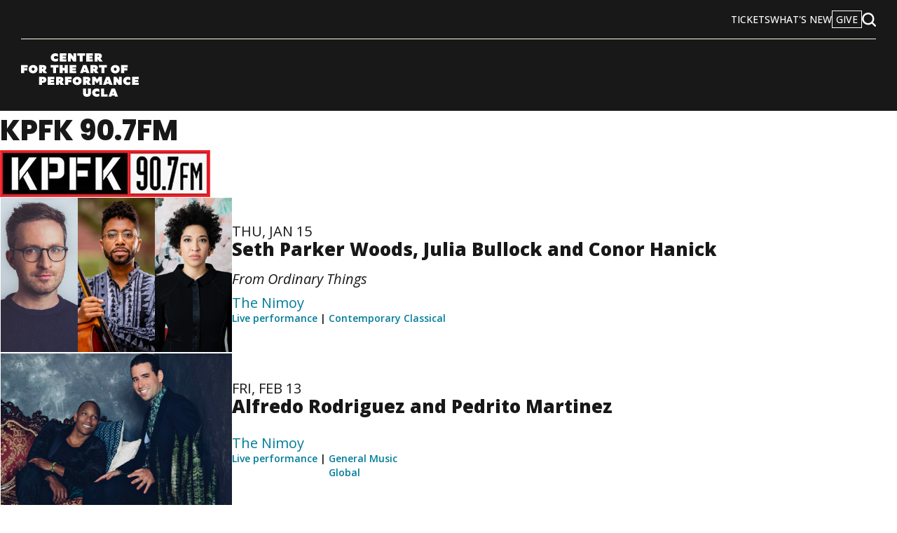

--- FILE ---
content_type: text/html; charset=UTF-8
request_url: https://cap.ucla.edu/sponsors/kpfk-907fm
body_size: 38836
content:
<!DOCTYPE html>
<html lang="en" dir="ltr">
  <head>
    <meta charset="utf-8" />
<link rel="canonical" href="https://cap.ucla.edu/sponsors/kpfk-907fm" />
<meta name="Generator" content="Drupal 10 (https://www.drupal.org)" />
<meta name="MobileOptimized" content="width" />
<meta name="HandheldFriendly" content="true" />
<meta name="viewport" content="width=device-width, initial-scale=1.0" />
<style>div#sliding-popup, div#sliding-popup .eu-cookie-withdraw-banner, .eu-cookie-withdraw-tab {background: #181818} div#sliding-popup.eu-cookie-withdraw-wrapper { background: transparent; } #sliding-popup h1, #sliding-popup h2, #sliding-popup h3, #sliding-popup p, #sliding-popup label, #sliding-popup div, .eu-cookie-compliance-more-button, .eu-cookie-compliance-secondary-button, .eu-cookie-withdraw-tab { color: #ffffff;} .eu-cookie-withdraw-tab { border-color: #ffffff;}</style>
<link rel="icon" href="/themes/custom/cap/favicon.ico" type="image/vnd.microsoft.icon" />
<script src="/sites/default/files/eu_cookie_compliance/eu_cookie_compliance.script.js?t8nalp" defer></script>

          <title>KPFK 90.7FM | CAP UCLA</title>
        <link rel="stylesheet" media="all" href="/sites/default/files/css/css_MtHcWO6X4r9rspQ9ZWUe3NC12w9t0FjWjoRHm7QVpbI.css?delta=0&amp;language=en&amp;theme=cap&amp;include=eJxtjEsOwyAMRC8E4UjIARO5cbCFIW1uXxp1VXUznyfNJNCwsazA3vrFVDeXJhLF6g2q3U1Flb7ZmNLup2ZsNxiVTmw2DxQaMMPrg6PmEguTKrbw012ShiG3ocALPOYAR0wiO-G0Q5mgJgz_YMxYYHB3dlnHI6xg6E7Cp4Vbl0PyYHwDgM9S-g" />
<link rel="stylesheet" media="all" href="/sites/default/files/css/css_pQHkY1r5YjZaoZX96dNrhugjT5a-pdcmntE0H14EuJw.css?delta=1&amp;language=en&amp;theme=cap&amp;include=eJxtjEsOwyAMRC8E4UjIARO5cbCFIW1uXxp1VXUznyfNJNCwsazA3vrFVDeXJhLF6g2q3U1Flb7ZmNLup2ZsNxiVTmw2DxQaMMPrg6PmEguTKrbw012ShiG3ocALPOYAR0wiO-G0Q5mgJgz_YMxYYHB3dlnHI6xg6E7Cp4Vbl0PyYHwDgM9S-g" />
<link rel="stylesheet" media="all" href="https://fonts.googleapis.com/css2?family=Open+Sans:ital,wght@0,300;0,400;0,500;0,600;0,700;0,800;1,300;1,400;1,500;1,600;1,700;1,800&amp;display=swap" />
<link rel="stylesheet" media="all" href="https://fonts.googleapis.com/css2?family=Poppins:ital,wght@0,400;0,600;0,700;0,800;1,400;1,600;1,700;1,800&amp;display=swap" />
<link rel="stylesheet" media="all" href="/sites/default/files/css/css_7QZoOmY--TOqVI0OfIQq_gjcouxfFWb7bWHi8XGAKrs.css?delta=4&amp;language=en&amp;theme=cap&amp;include=eJxtjEsOwyAMRC8E4UjIARO5cbCFIW1uXxp1VXUznyfNJNCwsazA3vrFVDeXJhLF6g2q3U1Flb7ZmNLup2ZsNxiVTmw2DxQaMMPrg6PmEguTKrbw012ShiG3ocALPOYAR0wiO-G0Q5mgJgz_YMxYYHB3dlnHI6xg6E7Cp4Vbl0PyYHwDgM9S-g" />

    <script type="application/json" data-drupal-selector="drupal-settings-json">{"path":{"baseUrl":"\/","pathPrefix":"","currentPath":"taxonomy\/term\/22","currentPathIsAdmin":false,"isFront":false,"currentLanguage":"en"},"pluralDelimiter":"\u0003","suppressDeprecationErrors":true,"ajaxPageState":{"libraries":"[base64]","theme":"cap","theme_token":null},"ajaxTrustedUrl":{"\/search\/node":true},"gtag":{"tagId":"","consentMode":false,"otherIds":[],"events":[],"additionalConfigInfo":[]},"gtm":{"tagId":null,"settings":{"data_layer":"dataLayer","include_environment":false},"tagIds":["GTM-5KMNLVG"]},"eu_cookie_compliance":{"cookie_policy_version":"1.0.0","popup_enabled":true,"popup_agreed_enabled":false,"popup_hide_agreed":false,"popup_clicking_confirmation":false,"popup_scrolling_confirmation":false,"popup_html_info":"\u003Cdiv aria-labelledby=\u0022popup-text\u0022  class=\u0022eu-cookie-compliance-banner eu-cookie-compliance-banner-info eu-cookie-compliance-banner--opt-out\u0022\u003E\n  \u003Cdiv class=\u0022popup-content info eu-cookie-compliance-content\u0022\u003E\n        \u003Cdiv id=\u0022popup-text\u0022 class=\u0022eu-cookie-compliance-message\u0022 role=\u0022document\u0022\u003E\n      \u003Cp class=\u0022cookie__copy\u0022\u003EWe use cookies to understand how you use our site and to improve your experience, including personalizing content and to store your content preferences. If you would prefer, you may set your browser to refuse cookies or alert you when cookies are being sent; however, it is possible that some parts of our sites will not function properly if you do so. By continuing to use our sites, you accept our use of cookies and revised \u003Ca class=\u0022cookie__link light\u0022 href=\u0022https:\/\/ucla.edu\/terms-of-use\/\u0022\u003EPrivacy Policy\u003C\/a\u003E.\u003C\/p\u003E\n          \u003C\/div\u003E\n\n    \n    \u003Cdiv id=\u0022popup-buttons\u0022 class=\u0022eu-cookie-compliance-buttons\u0022\u003E\n            \u003Cbutton type=\u0022button\u0022 class=\u0022decline-button eu-cookie-compliance-secondary-button button button--small\u0022\u003ERefuse\u003C\/button\u003E\n              \u003Cbutton type=\u0022button\u0022 class=\u0022agree-button eu-cookie-compliance-default-button button button--small button--primary\u0022\u003EI Accept\u003C\/button\u003E\n          \u003C\/div\u003E\n  \u003C\/div\u003E\n\u003C\/div\u003E","use_mobile_message":false,"mobile_popup_html_info":"\u003Cdiv aria-labelledby=\u0022popup-text\u0022  class=\u0022eu-cookie-compliance-banner eu-cookie-compliance-banner-info eu-cookie-compliance-banner--opt-out\u0022\u003E\n  \u003Cdiv class=\u0022popup-content info eu-cookie-compliance-content\u0022\u003E\n        \u003Cdiv id=\u0022popup-text\u0022 class=\u0022eu-cookie-compliance-message\u0022 role=\u0022document\u0022\u003E\n      \n          \u003C\/div\u003E\n\n    \n    \u003Cdiv id=\u0022popup-buttons\u0022 class=\u0022eu-cookie-compliance-buttons\u0022\u003E\n            \u003Cbutton type=\u0022button\u0022 class=\u0022decline-button eu-cookie-compliance-secondary-button button button--small\u0022\u003ERefuse\u003C\/button\u003E\n              \u003Cbutton type=\u0022button\u0022 class=\u0022agree-button eu-cookie-compliance-default-button button button--small button--primary\u0022\u003EI Accept\u003C\/button\u003E\n          \u003C\/div\u003E\n  \u003C\/div\u003E\n\u003C\/div\u003E","mobile_breakpoint":768,"popup_html_agreed":false,"popup_use_bare_css":false,"popup_height":"auto","popup_width":"100%","popup_delay":1000,"popup_link":"https:\/\/ucla.edu\/terms-of-use\/","popup_link_new_window":false,"popup_position":false,"fixed_top_position":true,"popup_language":"en","store_consent":false,"better_support_for_screen_readers":false,"cookie_name":"","reload_page":false,"domain":"","domain_all_sites":false,"popup_eu_only":false,"popup_eu_only_js":false,"cookie_lifetime":100,"cookie_session":0,"set_cookie_session_zero_on_disagree":0,"disagree_do_not_show_popup":false,"method":"opt_out","automatic_cookies_removal":true,"allowed_cookies":"","withdraw_markup":"\u003Cbutton type=\u0022button\u0022 class=\u0022eu-cookie-withdraw-tab\u0022\u003E\u003C\/button\u003E\n\u003Cdiv aria-labelledby=\u0022popup-text\u0022 class=\u0022eu-cookie-withdraw-banner\u0022\u003E\n  \u003Cdiv class=\u0022popup-content info eu-cookie-compliance-content\u0022\u003E\n    \u003Cdiv id=\u0022popup-text\u0022 class=\u0022eu-cookie-compliance-message\u0022 role=\u0022document\u0022\u003E\n      \n    \u003C\/div\u003E\n    \u003Cdiv id=\u0022popup-buttons\u0022 class=\u0022eu-cookie-compliance-buttons\u0022\u003E\n      \u003Cbutton type=\u0022button\u0022 class=\u0022eu-cookie-withdraw-button  button button--small button--primary\u0022\u003E\u003C\/button\u003E\n    \u003C\/div\u003E\n  \u003C\/div\u003E\n\u003C\/div\u003E","withdraw_enabled":false,"reload_options":0,"reload_routes_list":"","withdraw_button_on_info_popup":false,"cookie_categories":["tracking_cookies"],"cookie_categories_details":{"tracking_cookies":{"uuid":"63ee633f-754a-496c-892c-259e02cf14a0","langcode":"en","status":true,"dependencies":[],"id":"tracking_cookies","label":"Tracking Cookies","description":"","checkbox_default_state":"unchecked","weight":-9}},"enable_save_preferences_button":false,"cookie_value_disagreed":"0","cookie_value_agreed_show_thank_you":"1","cookie_value_agreed":"2","containing_element":"body","settings_tab_enabled":false,"olivero_primary_button_classes":" button button--small button--primary","olivero_secondary_button_classes":" button button--small","close_button_action":"close_banner","open_by_default":true,"modules_allow_popup":true,"hide_the_banner":false,"geoip_match":true,"unverified_scripts":[]},"user":{"uid":0,"permissionsHash":"57510ac169f1c998f953dc92ca9a3ba6f82f81ca59bd17c7bf1c2fd4da78ce0b"}}</script>
<script src="/sites/default/files/js/js_eWR0Zn1FCnVKY69y649WyRDzE1nytu_8SMNQRPn8VP4.js?scope=header&amp;delta=0&amp;language=en&amp;theme=cap&amp;include=eJxtzlEOwjAIBuALtfZIDVLW4Ogg7Wo8vmz64uIL5P8gAQRLgKi9sG4BPaHqyhRh7ho7NX3SyVX0DhIHdrZ9nNS0uJia7_RThjCu0Wv5wtzYZ-NYgw4i8Do4W1nyImxGPV1yoJk_L3hrJgwbUvqHoapWobxDTdXLNd_g4ed-sL0B60ZcDQ"></script>

  </head>
  <body class="path-taxonomy root mx-auto">
        <a href="#main-content" class="visually-hidden focusable skip-link">
      Skip to main content
    </a>
          <aside>
	
  <div class="status-messages">
    <div data-drupal-messages-fallback class="hidden"></div>

  </div>

</aside>

<header role="banner" class="bg-black text-white uppercase" id="top-of-page">
	<span class="menuResize:hidden mobile-search">
		        <div id="main-search-box" class="search-box hidden-search">
  <div class="search-block-form ticket-menu" data-drupal-selector="search-block-form" id="block-cap-search" role="search">
    
        
          <form action="/search/node" method="get" id="search-block-form" accept-charset="UTF-8" class="search-form search-block-form">
  <div class="js-form-item form-item js-form-type-search form-item-keys js-form-item-keys form-no-label">
      <label for="edit-keys" class="visually-hidden">Search</label>
        <input title="Enter the terms you wish to search for." data-drupal-selector="edit-keys" type="search" id="edit-keys" name="keys" value="" size="15" maxlength="128" class="form-search main-search-text"  placeholder=" Search.." />

        </div>
<div data-drupal-selector="edit-actions" class="form-actions js-form-wrapper form-wrapper col-span-1 main-search" id="edit-actions"><input data-drupal-selector="edit-submit" type="submit" id="edit-submit" value="Search" class="button js-form-submit form-submit bg-[url(&#039;/themes/custom/tailwindcss/images/search.svg&#039;)] bg-cover bg-no-repeat h-[30px] w-[30px]" />
</div>

</form>

      </div>
</div>

  
	</span>
	<div class="self-center px-6"  id="cap-home">
		<a href="/"><img src="/themes/custom/cap/logo.svg" alt="Center for Art and Performance UCLA" /></a>
		<div class="open-mobile-menu menuResize:hidden">
			<button class="hamburger-menu accessible-megamenu-toggle">
				<span class="sr-only">Toggle Navigation</span>
				<span class="hamburger-menu__line"></span>
			</button>
		</div>
	</div>
	<hr class="hidden menuResize:block mobile-dropdown" />
	<span class="hidden menuResize:block quicklinks-search">
		  <div>
    <nav role="navigation" aria-labelledby="block-secondarynavigation-menu" id="block-secondarynavigation" class="cap-block block--secondary py-3 quick-link justify-content-end font-medium px-6">
            
  <h2 class="visually-hidden" id="block-secondarynavigation-menu">Secondary Navigation</h2>
  

        
              <ul class="menu-secondary lg:justify-end lg:gap-x-10 flex">
                        <li class="menu-item flex items-center last:border last:px-1">
                <a href="/tickets" data-drupal-link-system-path="node/48">Tickets</a>
              </li>
                    <li class="menu-item flex items-center last:border last:px-1">
                <a href="/blog" data-drupal-link-system-path="blog">What&#039;s New</a>
              </li>
                    <li class="menu-item flex items-center last:border last:px-1">
                <a href="https://giving.ucla.edu/Campaign/Donate.aspx?xd_co_f=ZDU0YzhlMmUtNjkyNS00YTRkLWExMGYtNDJlMDQ0YTJlMGM2&amp;SiteNum=2231">Give</a>
              </li>
          <li class="flex items-center">
        <button class="main-search-toggle" aria-controls="main-search-box">
          Open Search
        </button>
      </li>
    </ul>
  


  </nav>

  </div>

		        <div id="main-search-box" class="search-box hidden-search">
  <div class="search-block-form ticket-menu" data-drupal-selector="search-block-form" id="block-cap-search" role="search">
    
        
          <form action="/search/node" method="get" id="search-block-form" accept-charset="UTF-8" class="search-form search-block-form">
  <div class="js-form-item form-item js-form-type-search form-item-keys js-form-item-keys form-no-label">
      <label for="edit-keys" class="visually-hidden">Search</label>
        <input title="Enter the terms you wish to search for." data-drupal-selector="edit-keys" type="search" id="edit-keys" name="keys" value="" size="15" maxlength="128" class="form-search main-search-text"  placeholder=" Search.." />

        </div>
<div data-drupal-selector="edit-actions" class="form-actions js-form-wrapper form-wrapper col-span-1 main-search" id="edit-actions"><input data-drupal-selector="edit-submit" type="submit" id="edit-submit" value="Search" class="button js-form-submit form-submit bg-[url(&#039;/themes/custom/tailwindcss/images/search.svg&#039;)] bg-cover bg-no-repeat h-[30px] w-[30px]" />
</div>

</form>

      </div>
</div>

  
	</span>
	<div class="main-menu mobile-dropdown">
		<div id="main-menu-desktop">
			        
  <nav role="navigation" aria-labelledby="block-cap-main-menu-menu" id="block-cap-main-menu" class="cap-block block--main">
                      
    <h2 class="visually-hidden" id="block-cap-main-menu-menu">Main navigation</h2>
    

              

                        <ul class="menu">
                                  <li class="menu-item">
          <a href="/calendar" class="top-menu-link" data-drupal-link-system-path="calendar">Calendar</a>
                  </li>
                      <li class="menu-item menu-item--expanded">
          <a href="/" class="top-menu-link" data-drupal-link-system-path="&lt;front&gt;">Venues</a>
                                            <ul class="menu">
                            <span class="submenu-wrapper menuResize:flex xl:flex 2xl:flex">
                            <li class="menu-item">
          <a href="/ucla-nimoy-theater" class="menuResize:au-black" data-drupal-link-system-path="node/54">The Nimoy</a>
                  </li>
                      <li class="menu-item menu-item--collapsed">
          <a href="/royce-hall" class="menuResize:au-black" data-drupal-link-system-path="node/33">Royce Hall</a>
                  </li>
                      <li class="menu-item">
          <a href="/freud-playhouse" class="menuResize:au-black" data-drupal-link-system-path="node/53">Freud Playhouse</a>
                  </li>
                      <li class="menu-item">
          <a href="/ucla-little-theater" class="menuResize:au-black" data-drupal-link-system-path="node/258">UCLA Little Theater</a>
                  </li>
                    </span>
            </ul>
      
                  </li>
                      <li class="menu-item menu-item--expanded">
          <a href="/" class="top-menu-link" data-drupal-link-system-path="&lt;front&gt;">Visit</a>
                                            <ul class="menu">
                            <span class="submenu-wrapper menuResize:flex xl:flex 2xl:flex">
                            <li class="menu-item">
          <a href="/tickets" class="menuResize:au-black" data-drupal-link-system-path="node/48">Tickets</a>
                  </li>
                      <li class="menu-item">
          <a href="/plan-your-visit" class="menuResize:au-black" data-drupal-link-system-path="node/46">Plan Your Visit</a>
                  </li>
                      <li class="menu-item">
          <a href="/program-notes" class="menuResize:au-black" data-drupal-link-system-path="node/60">Program Notes</a>
                  </li>
                    </span>
            </ul>
      
                  </li>
                      <li class="menu-item menu-item--expanded">
          <a href="/" class="top-menu-link" data-drupal-link-system-path="&lt;front&gt;">Learn &amp; Engage</a>
                                            <ul class="menu">
                            <span class="submenu-wrapper menuResize:flex xl:flex 2xl:flex">
                            <li class="menu-item">
          <a href="/free-public-programs-art-action" class="menuResize:au-black" data-drupal-link-system-path="node/57">Art in Action</a>
                  </li>
                      <li class="menu-item">
          <a href="/k-12-arts-education-design-sharing" class="menuResize:au-black" data-drupal-link-system-path="node/55">K-12 Arts Education</a>
                  </li>
                      <li class="menu-item">
          <a href="/student-committee-arts" class="menuResize:au-black" data-drupal-link-system-path="node/43">Student Committee for the Arts</a>
                  </li>
                      <li class="menu-item">
          <a href="/student-passport-program" class="menuResize:au-black" data-drupal-link-system-path="node/61">Student Passport Program </a>
                  </li>
                    </span>
            </ul>
      
                  </li>
                      <li class="menu-item menu-item--expanded">
          <a href="/" class="top-menu-link" data-drupal-link-system-path="&lt;front&gt;">About</a>
                                            <ul class="menu">
                            <span class="submenu-wrapper menuResize:flex xl:flex 2xl:flex">
                            <li class="menu-item">
          <a href="/about-cap-ucla" class="menuResize:au-black" data-drupal-link-system-path="node/58">About CAP UCLA</a>
                  </li>
                      <li class="menu-item">
          <a href="/council-leadership" class="menuResize:au-black" data-drupal-link-system-path="node/62">Council Leadership</a>
                  </li>
                      <li class="menu-item">
          <a href="/staff-listing-contact-us" class="menuResize:au-black" data-drupal-link-system-path="node/6">Staff Listing</a>
                  </li>
                      <li class="menu-item">
          <a href="/artists-residence" class="menuResize:au-black">Artist Residencies</a>
                  </li>
                    </span>
            </ul>
      
                  </li>
                      <li class="menu-item menu-item--expanded">
          <a href="/" class="top-menu-link" data-drupal-link-system-path="&lt;front&gt;">Support</a>
                                            <ul class="menu">
                            <span class="submenu-wrapper menuResize:flex xl:flex 2xl:flex">
                            <li class="menu-item">
          <a href="/become-member" class="menuResize:au-black" data-drupal-link-system-path="node/50">Membership</a>
                  </li>
                      <li class="menu-item">
          <a href="/support-cap-ucla" class="menuResize:au-black" data-drupal-link-system-path="node/63">Support CAP UCLA</a>
                  </li>
                      <li class="menu-item">
          <a href="/give-nimoy" class="menuResize:au-black" data-drupal-link-system-path="node/67">Nimoy Theater Campaign</a>
                  </li>
                      <li class="menu-item">
          <a href="/cap-ucla-lead-supporters" class="menuResize:au-black">Our Donors</a>
                  </li>
                    </span>
            </ul>
      
                  </li>
                  </ul>
      
  
      </nav>


  
		</div>
		<span class="menuResize:hidden mobile-quicklinks">
			  <div>
    <nav role="navigation" aria-labelledby="block-secondarynavigation-menu" id="block-secondarynavigation" class="cap-block block--secondary py-3 quick-link justify-content-end font-medium px-6">
            
  <h2 class="visually-hidden" id="block-secondarynavigation-menu">Secondary Navigation</h2>
  

        
              <ul class="menu-secondary lg:justify-end lg:gap-x-10 flex">
                        <li class="menu-item flex items-center last:border last:px-1">
                <a href="/tickets" data-drupal-link-system-path="node/48">Tickets</a>
              </li>
                    <li class="menu-item flex items-center last:border last:px-1">
                <a href="/blog" data-drupal-link-system-path="blog">What&#039;s New</a>
              </li>
                    <li class="menu-item flex items-center last:border last:px-1">
                <a href="https://giving.ucla.edu/Campaign/Donate.aspx?xd_co_f=ZDU0YzhlMmUtNjkyNS00YTRkLWExMGYtNDJlMDQ0YTJlMGM2&amp;SiteNum=2231">Give</a>
              </li>
          <li class="flex items-center">
        <button class="main-search-toggle" aria-controls="main-search-box">
          Open Search
        </button>
      </li>
    </ul>
  


  </nav>

  </div>

		</span>
	</div>
</header>
        <noscript><iframe src="https://www.googletagmanager.com/ns.html?id=GTM-5KMNLVG"
                  height="0" width="0" style="display:none;visibility:hidden"></iframe></noscript>

      <div class="dialog-off-canvas-main-canvas" data-off-canvas-main-canvas>
    <div>
  <header role="banner">
    
  </header>

  

  
  

  

  

  

    <main role="main">
    <a id="main-content" tabindex="-1"></a>
        <div class="md:flex">
      <div class="flex-1">
          <div>
    

<div id="block-cap-page-title">
  <div class="block-content">
    
        
          
  <h1>KPFK 90.7FM</h1>


      </div>
</div>
<div id="block-cap-content">
  <div class="block-content">
    
        
          <div class="views-element-container"><div class="cap-view cap-view--taxonomy-term cap-view-display--page-1 js-view-dom-id-4435ab9dc05ff4ae77e3f35b973a023400651f01bdd6fa2a24b57296f5983de8">
  
  
  

      <header>
      


<div>
  
    
        <a href="https://www.kpfk.org/">
  
    
            <div class="cap-field field-sponsor-logo">  <img loading="lazy" src="/sites/default/files/styles/event_sponsors/public/sponsor-logos/KPFK-Banner-NewLogoFont_small_0.png.jpg?itok=9CJ0lN71" width="300" height="67" alt="90.7 FM KPFK " />


</div>
      
        </a>
  
</div>

    </header>
  
  
  

      <div class="teaser--event views-row"><article data-history-node-id="316" class="node-event-teaser">

	<div class="node-content">
    <div class="container-left">
      
            <div class="cap-field field-event-hero-image">  <a href="/event/seth-parker-woods-julia-bullock-and-conor-hanick" hreflang="en"><img loading="lazy" src="/sites/default/files/styles/event_teaser/public/event-hero-image/900x600_sethparkerwoods.jpg?itok=CsTLJdIQ" width="900" height="600" alt="Headshots of Conor Hanick, Seth Parker Woods, and Julia Bullock" />

</a>
</div>
      
    </div>
    <div class="container-right">
      
            <div class="cap-field field-event-date"><time datetime="2026-01-16T04:00:00Z">Thu, Jan 15</time>
</div>
      

      
                        
          <div class="cap-field field-event-artist">
                          <h3>
                          Seth Parker Woods, Julia Bullock and Conor Hanick
                          </h3>
                      </div>
                                
          <div class="cap-field field-event-title">
                          <em>
                          From Ordinary Things
                          </em>
                      </div>
              
      
            <div class="cap-field field-event-venue"><a href="/venue/nimoy" hreflang="en">The Nimoy</a></div>
      
      
            <div class="cap-field field-event-type"><a href="/event-type/live-performance" hreflang="en">Live performance</a></div>
      
      
      <div class="cap-field field-event-genre">
              <div><a href="/genre/contemporary-classical" hreflang="en">Contemporary Classical</a></div>
          </div>
  

      
	  </div>
	</div>

</article>
</div>
    <div class="teaser--event views-row"><article data-history-node-id="335" class="node-event-teaser">

	<div class="node-content">
    <div class="container-left">
      
            <div class="cap-field field-event-hero-image">  <a href="/event/alfredo-rodriguez-and-pedrito-martinez" hreflang="en"><img loading="lazy" src="/sites/default/files/styles/event_teaser/public/event-hero-image/900x600_alfredopedrito.jpg?itok=ZA-uaXTz" width="900" height="600" alt="Alfredo Rodriguez and Pedrito Martinez relax on a vintage red-upholstered couch against a textured gray wall, exuding warmth and charm in a cozy, stylish setting accented by patterned pillows and a leafy plant" />

</a>
</div>
      
    </div>
    <div class="container-right">
      
            <div class="cap-field field-event-date"><time datetime="2026-02-14T04:00:00Z">Fri, Feb 13</time>
</div>
      

      
                        
          <div class="cap-field field-event-artist">
                          <h3>
                          Alfredo Rodriguez and Pedrito Martinez
                          </h3>
                      </div>
                            
      
            <div class="cap-field field-event-venue"><a href="/venue/nimoy" hreflang="en">The Nimoy</a></div>
      
      
            <div class="cap-field field-event-type"><a href="/event-type/live-performance" hreflang="en">Live performance</a></div>
      
      
      <div class="cap-field field-event-genre">
              <div><a href="/genre/general-music" hreflang="en">General Music</a></div>
              <div><a href="/genre/global" hreflang="en">Global</a></div>
          </div>
  

      
	  </div>
	</div>

</article>
</div>
    <div class="teaser--event views-row"><article data-history-node-id="331" class="node-event-teaser">

	<div class="node-content">
    <div class="container-left">
      
            <div class="cap-field field-event-hero-image">  <a href="/event/attacca-quartet-and-theo-bleckmann" hreflang="en"><img loading="lazy" src="/sites/default/files/styles/event_teaser/public/event-hero-image/900x600_theoattaca.jpg?itok=K0Cushya" width="900" height="600" alt="Split-image featuring a male vocalist passionately singing on the left and a dynamic string quartet performance on stage on the right" />

</a>
</div>
      
    </div>
    <div class="container-right">
      
            <div class="cap-field field-event-date"><time datetime="2026-03-01T04:00:00Z">Sat, Feb 28</time>
</div>
      

      
                        
          <div class="cap-field field-event-artist">
                          <h3>
                          Attacca Quartet and Theo Bleckmann
                          </h3>
                      </div>
                                
          <div class="cap-field field-event-title">
                          <em>
                          David Lang’s note to a friend
                          </em>
                      </div>
              
      
            <div class="cap-field field-event-venue"><a href="/venue/nimoy" hreflang="en">The Nimoy</a></div>
      
      
            <div class="cap-field field-event-type"><a href="/event-type/live-performance" hreflang="en">Live performance</a></div>
      
      
      <div class="cap-field field-event-genre">
              <div><a href="/genre/general-music" hreflang="en">General Music</a></div>
              <div><a href="/genre/contemporary-classical" hreflang="en">Contemporary Classical</a></div>
          </div>
  

      
	  </div>
	</div>

</article>
</div>
    <div class="teaser--event views-row"><article data-history-node-id="324" class="node-event-teaser">

	<div class="node-content">
    <div class="container-left">
      
            <div class="cap-field field-event-hero-image">  <a href="/event/brokentalkers" hreflang="en"><img loading="lazy" src="/sites/default/files/styles/event_teaser/public/event-hero-image/900x600_bellow.jpg?itok=rMpwWLy7" width="900" height="600" alt="Man performs accordion on stage in front of a sign that reads &#039;Tradition is the Future&#039;" />

</a>
</div>
      
    </div>
    <div class="container-right">
      
            <div class="cap-field field-event-date"><time datetime="2026-03-21T03:00:00Z">Fri, Mar 20</time>
</div>
      

      
                        
          <div class="cap-field field-event-artist">
                          <h3>
                          Brokentalkers
                          </h3>
                      </div>
                                
          <div class="cap-field field-event-title">
                          <em>
                          Bellow
                          </em>
                      </div>
              
      
            <div class="cap-field field-event-venue"><a href="/venue/nimoy" hreflang="en">The Nimoy</a></div>
      
      
            <div class="cap-field field-event-type"><a href="/event-type/live-performance" hreflang="en">Live performance</a></div>
      
      
      <div class="cap-field field-event-genre">
              <div><a href="/genre/general-music" hreflang="en">General Music</a></div>
              <div><a href="/genre/theater" hreflang="en">Theater</a></div>
          </div>
  

      
	  </div>
	</div>

</article>
</div>
    <div class="teaser--event views-row"><article data-history-node-id="329" class="node-event-teaser">

	<div class="node-content">
    <div class="container-left">
      
            <div class="cap-field field-event-hero-image">  <a href="/event/tyshawn-sorey-trio" hreflang="en"><img loading="lazy" src="/sites/default/files/styles/event_teaser/public/event-hero-image/900x600_tyshawn.jpg?itok=NFmAVa2M" width="900" height="600" alt="Black and white portrait of band members dressed in dark suits standing in a backstage theater setting, surrounded by stage rigging and ropes" />

</a>
</div>
      
    </div>
    <div class="container-right">
      
            <div class="cap-field field-event-date"><time datetime="2026-04-11T03:00:00Z">Fri, Apr 10</time>
</div>
      

      
                        
          <div class="cap-field field-event-artist">
                          <h3>
                          Tyshawn Sorey Trio
                          </h3>
                      </div>
                            
      
            <div class="cap-field field-event-venue"><a href="/venue/nimoy" hreflang="en">The Nimoy</a></div>
      
      
            <div class="cap-field field-event-type"><a href="/event-type/live-performance" hreflang="en">Live performance</a></div>
      
      
      <div class="cap-field field-event-genre">
              <div><a href="/genre/general-music" hreflang="en">General Music</a></div>
              <div><a href="/genre/jazz" hreflang="en">Jazz</a></div>
          </div>
  

      
	  </div>
	</div>

</article>
</div>
    <div class="teaser--event views-row"><article data-history-node-id="326" class="node-event-teaser">

	<div class="node-content">
    <div class="container-left">
      
            <div class="cap-field field-event-hero-image">  <a href="/event/sullivan-fortner-trio" hreflang="en"><img loading="lazy" src="/sites/default/files/styles/event_teaser/public/event-hero-image/900x600_sullivan.jpg?itok=m0PSTxFC" width="900" height="600" alt="Black and white image of Sullivan Fortner speaking into a mic while sitting at a piano" />

</a>
</div>
      
    </div>
    <div class="container-right">
      
            <div class="cap-field field-event-date"><time datetime="2026-04-25T03:00:00Z">Fri, Apr 24</time>
</div>
      

      
                        
          <div class="cap-field field-event-artist">
                          <h3>
                          Sullivan Fortner Trio
                          </h3>
                      </div>
                            
      
            <div class="cap-field field-event-venue"><a href="/venue/nimoy" hreflang="en">The Nimoy</a></div>
      
      
            <div class="cap-field field-event-type"><a href="/event-type/live-performance" hreflang="en">Live performance</a></div>
      
      
      <div class="cap-field field-event-genre">
              <div><a href="/genre/jazz" hreflang="en">Jazz</a></div>
          </div>
  

      
	  </div>
	</div>

</article>
</div>
    <div class="teaser--event views-row"><article data-history-node-id="332" class="node-event-teaser">

	<div class="node-content">
    <div class="container-left">
      
            <div class="cap-field field-event-hero-image">  <a href="/event/luciana-souza-and-marcel-camargo" hreflang="en"><img loading="lazy" src="/sites/default/files/styles/event_teaser/public/event-hero-image/Luciana%20and%20Marcel_900x600.png.jpg?itok=Wun93pIY" width="900" height="600" alt="portrait photos of Luciana Souza striking a pose and Marcel Camargo playing the guitar" />

</a>
</div>
      
    </div>
    <div class="container-right">
      
            <div class="cap-field field-event-date"><time datetime="2026-04-26T03:00:00Z">Sat, Apr 25</time>
</div>
      

      
                        
          <div class="cap-field field-event-artist">
                          <h3>
                          Luciana Souza and Marcel Camargo
                          </h3>
                      </div>
                                
          <div class="cap-field field-event-title">
                          <em>
                          New Moon
                          </em>
                      </div>
              
      
            <div class="cap-field field-event-venue"><a href="/venue/nimoy" hreflang="en">The Nimoy</a></div>
      
      
            <div class="cap-field field-event-type"><a href="/event-type/live-performance" hreflang="en">Live performance</a></div>
      
      
      <div class="cap-field field-event-genre">
              <div><a href="/genre/jazz" hreflang="en">Jazz</a></div>
              <div><a href="/genre/global" hreflang="en">Global</a></div>
          </div>
  

      
	  </div>
	</div>

</article>
</div>
    <div class="teaser--event views-row"><article data-history-node-id="344" class="node-event-teaser">

	<div class="node-content">
    <div class="container-left">
      
            <div class="cap-field field-event-hero-image">  <a href="/event/vijay-iyer-and-wadada-leo-smith" hreflang="en"><img loading="lazy" src="/sites/default/files/styles/event_teaser/public/event-hero-image/900x600_vijay.jpg?itok=wt4j9_7l" width="900" height="600" alt="Vijay Iyer and Wadada Leo Smith pose in front of a gray background" />

</a>
</div>
      
    </div>
    <div class="container-right">
      
            <div class="cap-field field-event-date"><time datetime="2026-05-17T03:00:00Z">Sat, May 16</time>
</div>
      

      
                        
          <div class="cap-field field-event-artist">
                          <h3>
                          Vijay Iyer and Wadada Leo Smith
                          </h3>
                      </div>
                                
          <div class="cap-field field-event-title">
                          <em>
                          Defiant Life
                          </em>
                      </div>
              
      
            <div class="cap-field field-event-venue"><a href="/venue/nimoy" hreflang="en">The Nimoy</a></div>
      
      
            <div class="cap-field field-event-type"><a href="/event-type/live-performance" hreflang="en">Live performance</a></div>
      
      
      <div class="cap-field field-event-genre">
              <div><a href="/genre/contemporary-classical" hreflang="en">Contemporary Classical</a></div>
          </div>
  

      
	  </div>
	</div>

</article>
</div>

    

  
  

  
  
</div>
</div>

      </div>
</div>

  </div>

      </div>
      
          </div>
  </main>

      <footer role="contentinfo">
      
  <div class="footer-wrap p-4 mx-auto">
    <div class="self-center footer-logo">
      <a href="/"><img src="/themes/custom/cap/logo.svg" alt="Center for Art and Performance UCLA" /></a>
    </div>

    <div class="mailing-list">
      <div>Be the first to know!</div>
      <div><a class="link-button-minimal" href="/cap-ucla-email-sign">Join our mailing list</a></div>
    </div>

    <div class="footer-menu-container">
      <nav role="navigation" aria-labelledby="block-cap-footer-menu" id="block-cap-footer" class="cap-block block--footer">
            
  <h2 class="visually-hidden" id="block-cap-footer-menu">Footer menu</h2>
  

        <div class="footer-menu">
      
              <ul>
              <li>
        <a href="/staff-listing-contact-us" data-drupal-link-system-path="node/6">Contact</a>
              </li>
          <li>
        <a href="/press-room" data-drupal-link-system-path="node/68">Press</a>
              </li>
          <li>
        <a href="/archive" data-drupal-link-system-path="archive">Archives</a>
              </li>
        </ul>
  


    </div>
  </nav>

    </div>

    <div class="contact">
      <address>B100 Royce Hall<br/>Box 951529<br/>Los Angeles, CA 90095</address>
      <div class="mail"><a href="mail:info@cap.ucla.edu">info@cap.ucla.edu</a></div>
      <div class="telephone"><a href="tel:3108254401">310-825-4401</a></div>
    </div>

    <div class="social">
      <p class="visually-hidden">Connect with us</p>
      <div class="logo"><a href="https://www.facebook.com/CAPatUCLA" class="facebook"><span class="visually-hidden">Facebook</span></a></div>
      <div class="logo"><a href="https://www.instagram.com/cap_ucla/" class="instagram"><span class="visually-hidden">Instagram</span></a></div>
      <div class="logo"><a href="https://twitter.com/cap_ucla" class="twitter"><span class="visually-hidden">Twitter</span></a></div>
      <div class="logo"><a href="https://www.youtube.com/channel/UCZUHGSfV-K5gA634v1XuaFQ" class="youtube"><span class="visually-hidden">YouTube</span></a></div>
    </div>

    <hr />
    <div class="extras">
      <span><p>&#169;2023 UC Regents</p></span>
      <span><a href="https://www.ucla.edu/terms-of-use">Privacy and Terms of Use</a></span>
    </div>
  </div>

    </footer>
  
</div>
  </div>

    
    <script src="/sites/default/files/js/js_CPk1lImafgaNEWzCHOQTeAjfRb2nk_QI4N_oq8iXWjo.js?scope=footer&amp;delta=0&amp;language=en&amp;theme=cap&amp;include=eJxtzlEOwjAIBuALtfZIDVLW4Ogg7Wo8vmz64uIL5P8gAQRLgKi9sG4BPaHqyhRh7ho7NX3SyVX0DhIHdrZ9nNS0uJia7_RThjCu0Wv5wtzYZ-NYgw4i8Do4W1nyImxGPV1yoJk_L3hrJgwbUvqHoapWobxDTdXLNd_g4ed-sL0B60ZcDQ"></script>

  </body>
</html>


--- FILE ---
content_type: text/css; charset=UTF-8
request_url: https://cap.ucla.edu/sites/default/files/css/css_pQHkY1r5YjZaoZX96dNrhugjT5a-pdcmntE0H14EuJw.css?delta=1&language=en&theme=cap&include=eJxtjEsOwyAMRC8E4UjIARO5cbCFIW1uXxp1VXUznyfNJNCwsazA3vrFVDeXJhLF6g2q3U1Flb7ZmNLup2ZsNxiVTmw2DxQaMMPrg6PmEguTKrbw012ShiG3ocALPOYAR0wiO-G0Q5mgJgz_YMxYYHB3dlnHI6xg6E7Cp4Vbl0PyYHwDgM9S-g
body_size: 505150
content:
/* @license GPL-2.0-or-later https://www.drupal.org/licensing/faq */
.slick-slider{position:relative;display:block;box-sizing:border-box;-webkit-user-select:none;-moz-user-select:none;-ms-user-select:none;user-select:none;-webkit-touch-callout:none;-khtml-user-select:none;-ms-touch-action:pan-y;touch-action:pan-y;-webkit-tap-highlight-color:transparent;}.slick-list{position:relative;display:block;overflow:hidden;margin:0;padding:0;}.slick-list:focus{outline:none;}.slick-list.dragging{cursor:pointer;cursor:hand;}.slick-slider .slick-track,.slick-slider .slick-list{-webkit-transform:translate3d(0,0,0);-moz-transform:translate3d(0,0,0);-ms-transform:translate3d(0,0,0);-o-transform:translate3d(0,0,0);transform:translate3d(0,0,0);}.slick-track{position:relative;top:0;left:0;display:block;margin-left:auto;margin-right:auto;}.slick-track:before,.slick-track:after{display:table;content:'';}.slick-track:after{clear:both;}.slick-loading .slick-track{visibility:hidden;}.slick-slide{display:none;float:left;height:100%;min-height:1px;}[dir='rtl'] .slick-slide{float:right;}.slick-slide img{display:block;}.slick-slide.slick-loading img{display:none;}.slick-slide.dragging img{pointer-events:none;}.slick-initialized .slick-slide{display:block;}.slick-loading .slick-slide{visibility:hidden;}.slick-vertical .slick-slide{display:block;height:auto;border:1px solid transparent;}.slick-arrow.slick-hidden{display:none;}
*,::before,::after{--tw-border-spacing-x:0;--tw-border-spacing-y:0;--tw-translate-x:0;--tw-translate-y:0;--tw-rotate:0;--tw-skew-x:0;--tw-skew-y:0;--tw-scale-x:1;--tw-scale-y:1;--tw-pan-x:;--tw-pan-y:;--tw-pinch-zoom:;--tw-scroll-snap-strictness:proximity;--tw-gradient-from-position:;--tw-gradient-via-position:;--tw-gradient-to-position:;--tw-ordinal:;--tw-slashed-zero:;--tw-numeric-figure:;--tw-numeric-spacing:;--tw-numeric-fraction:;--tw-ring-inset:;--tw-ring-offset-width:0px;--tw-ring-offset-color:#fff;--tw-ring-color:rgb(59 130 246 / 0.5);--tw-ring-offset-shadow:0 0 #0000;--tw-ring-shadow:0 0 #0000;--tw-shadow:0 0 #0000;--tw-shadow-colored:0 0 #0000;--tw-blur:;--tw-brightness:;--tw-contrast:;--tw-grayscale:;--tw-hue-rotate:;--tw-invert:;--tw-saturate:;--tw-sepia:;--tw-drop-shadow:;--tw-backdrop-blur:;--tw-backdrop-brightness:;--tw-backdrop-contrast:;--tw-backdrop-grayscale:;--tw-backdrop-hue-rotate:;--tw-backdrop-invert:;--tw-backdrop-opacity:;--tw-backdrop-saturate:;--tw-backdrop-sepia:;--tw-contain-size:;--tw-contain-layout:;--tw-contain-paint:;--tw-contain-style:;}::backdrop{--tw-border-spacing-x:0;--tw-border-spacing-y:0;--tw-translate-x:0;--tw-translate-y:0;--tw-rotate:0;--tw-skew-x:0;--tw-skew-y:0;--tw-scale-x:1;--tw-scale-y:1;--tw-pan-x:;--tw-pan-y:;--tw-pinch-zoom:;--tw-scroll-snap-strictness:proximity;--tw-gradient-from-position:;--tw-gradient-via-position:;--tw-gradient-to-position:;--tw-ordinal:;--tw-slashed-zero:;--tw-numeric-figure:;--tw-numeric-spacing:;--tw-numeric-fraction:;--tw-ring-inset:;--tw-ring-offset-width:0px;--tw-ring-offset-color:#fff;--tw-ring-color:rgb(59 130 246 / 0.5);--tw-ring-offset-shadow:0 0 #0000;--tw-ring-shadow:0 0 #0000;--tw-shadow:0 0 #0000;--tw-shadow-colored:0 0 #0000;--tw-blur:;--tw-brightness:;--tw-contrast:;--tw-grayscale:;--tw-hue-rotate:;--tw-invert:;--tw-saturate:;--tw-sepia:;--tw-drop-shadow:;--tw-backdrop-blur:;--tw-backdrop-brightness:;--tw-backdrop-contrast:;--tw-backdrop-grayscale:;--tw-backdrop-hue-rotate:;--tw-backdrop-invert:;--tw-backdrop-opacity:;--tw-backdrop-saturate:;--tw-backdrop-sepia:;--tw-contain-size:;--tw-contain-layout:;--tw-contain-paint:;--tw-contain-style:;}*,::before,::after{box-sizing:border-box;border-width:0;border-style:solid;border-color:currentColor;}::before,::after{--tw-content:'';}html,:host{line-height:1.5;-webkit-text-size-adjust:100%;-moz-tab-size:4;-o-tab-size:4;tab-size:4;font-family:Open Sans,Arial,Helvetica;font-feature-settings:normal;font-variation-settings:normal;-webkit-tap-highlight-color:transparent;}body{margin:0;line-height:inherit;}hr{height:0;color:inherit;border-top-width:1px;}abbr:where([title]){-webkit-text-decoration:underline dotted;text-decoration:underline dotted;}h1,h2,h3,h4,h5,h6{font-size:inherit;font-weight:inherit;}a{color:inherit;text-decoration:inherit;}b,strong{font-weight:bolder;}code,kbd,samp,pre{font-family:ui-monospace,SFMono-Regular,Menlo,Monaco,Consolas,"Liberation Mono","Courier New",monospace;font-feature-settings:normal;font-variation-settings:normal;font-size:1em;}small{font-size:80%;}sub,sup{font-size:75%;line-height:0;position:relative;vertical-align:baseline;}sub{bottom:-0.25em;}sup{top:-0.5em;}table{text-indent:0;border-color:inherit;border-collapse:collapse;}button,input,optgroup,select,textarea{font-family:inherit;font-feature-settings:inherit;font-variation-settings:inherit;font-size:100%;font-weight:inherit;line-height:inherit;letter-spacing:inherit;color:inherit;margin:0;padding:0;}button,select{text-transform:none;}button,input:where([type='button']),input:where([type='reset']),input:where([type='submit']){-webkit-appearance:button;background-color:transparent;background-image:none;}:-moz-focusring{outline:auto;}:-moz-ui-invalid{box-shadow:none;}progress{vertical-align:baseline;}::-webkit-inner-spin-button,::-webkit-outer-spin-button{height:auto;}[type='search']{-webkit-appearance:textfield;outline-offset:-2px;}::-webkit-search-decoration{-webkit-appearance:none;}::-webkit-file-upload-button{-webkit-appearance:button;font:inherit;}summary{display:list-item;}blockquote,dl,dd,h1,h2,h3,h4,h5,h6,hr,figure,p,pre{margin:0;}fieldset{margin:0;padding:0;}legend{padding:0;}ol,ul,menu{list-style:none;margin:0;padding:0;}dialog{padding:0;}textarea{resize:vertical;}input::-moz-placeholder,textarea::-moz-placeholder{opacity:1;color:#9ca3af;}input::placeholder,textarea::placeholder{opacity:1;color:#9ca3af;}button,[role="button"]{cursor:pointer;}:disabled{cursor:default;}img,svg,video,canvas,audio,iframe,embed,object{display:block;vertical-align:middle;}img,video{max-width:100%;height:auto;}[hidden]:where(:not([hidden="until-found"])){display:none;}.container{width:100%;}@media (min-width:640px){.container{max-width:640px;}}@media (min-width:768px){.container{max-width:768px;}}@media (min-width:1024px){.container{max-width:1024px;}}@media (min-width:1120px){.container{max-width:1120px;}}@media (min-width:1152px){.container{max-width:1152px;}}@media (min-width:1280px){.container{max-width:1280px;}}@media (min-width:1366px){.container{max-width:1366px;}}.container{max-width:calc(100vw - 20px);}@media (min-width:640px){.container{max-width:560px;}}@media (min-width:768px){.container{max-width:calc(100vw - 80px);}}@media (min-width:1024px){.container{max-width:904px;}}@media (min-width:1152px){.container{max-width:1032px;}}@media (min-width:1280px){.container{max-width:1160px;}}@media (min-width:1366px){.container{max-width:1183px;}}.block,.node{margin-bottom:1rem;}[id$="-local-tasks"] ul{list-style-position:inside;list-style-type:disc;}.sr-only{position:absolute;width:1px;height:1px;padding:0;margin:-1px;overflow:hidden;clip:rect(0,0,0,0);white-space:nowrap;border-width:0;}.visible{visibility:visible;}.invisible{visibility:hidden;}.col-span-1{grid-column:span 1 / span 1;}.col-span-10{grid-column:span 10 / span 10;}.col-span-11{grid-column:span 11 / span 11;}.col-span-12{grid-column:span 12 / span 12;}.col-span-2{grid-column:span 2 / span 2;}.col-span-3{grid-column:span 3 / span 3;}.col-span-4{grid-column:span 4 / span 4;}.col-span-5{grid-column:span 5 / span 5;}.col-span-6{grid-column:span 6 / span 6;}.col-span-7{grid-column:span 7 / span 7;}.col-span-8{grid-column:span 8 / span 8;}.col-span-9{grid-column:span 9 / span 9;}.col-span-full{grid-column:1 / -1;}.row-auto{grid-row:auto;}.row-span-1{grid-row:span 1 / span 1;}.row-span-10{grid-row:span 10 / span 10;}.row-span-11{grid-row:span 11 / span 11;}.row-span-12{grid-row:span 12 / span 12;}.row-span-2{grid-row:span 2 / span 2;}.row-span-3{grid-row:span 3 / span 3;}.row-span-4{grid-row:span 4 / span 4;}.row-span-5{grid-row:span 5 / span 5;}.row-span-6{grid-row:span 6 / span 6;}.row-span-7{grid-row:span 7 / span 7;}.row-span-8{grid-row:span 8 / span 8;}.row-span-9{grid-row:span 9 / span 9;}.row-span-full{grid-row:1 / -1;}.-row-start-1{grid-row-start:-1;}.-row-start-10{grid-row-start:-10;}.-row-start-11{grid-row-start:-11;}.-row-start-12{grid-row-start:-12;}.-row-start-13{grid-row-start:-13;}.-row-start-2{grid-row-start:-2;}.-row-start-3{grid-row-start:-3;}.-row-start-4{grid-row-start:-4;}.-row-start-5{grid-row-start:-5;}.-row-start-6{grid-row-start:-6;}.-row-start-7{grid-row-start:-7;}.-row-start-8{grid-row-start:-8;}.-row-start-9{grid-row-start:-9;}.row-start-1{grid-row-start:1;}.row-start-10{grid-row-start:10;}.row-start-11{grid-row-start:11;}.row-start-12{grid-row-start:12;}.row-start-13{grid-row-start:13;}.row-start-2{grid-row-start:2;}.row-start-3{grid-row-start:3;}.row-start-4{grid-row-start:4;}.row-start-5{grid-row-start:5;}.row-start-6{grid-row-start:6;}.row-start-7{grid-row-start:7;}.row-start-8{grid-row-start:8;}.row-start-9{grid-row-start:9;}.row-start-auto{grid-row-start:auto;}.-row-end-1{grid-row-end:-1;}.-row-end-10{grid-row-end:-10;}.-row-end-11{grid-row-end:-11;}.-row-end-12{grid-row-end:-12;}.-row-end-13{grid-row-end:-13;}.-row-end-2{grid-row-end:-2;}.-row-end-3{grid-row-end:-3;}.-row-end-4{grid-row-end:-4;}.-row-end-5{grid-row-end:-5;}.-row-end-6{grid-row-end:-6;}.-row-end-7{grid-row-end:-7;}.-row-end-8{grid-row-end:-8;}.-row-end-9{grid-row-end:-9;}.row-end-1{grid-row-end:1;}.row-end-10{grid-row-end:10;}.row-end-11{grid-row-end:11;}.row-end-12{grid-row-end:12;}.row-end-13{grid-row-end:13;}.row-end-2{grid-row-end:2;}.row-end-3{grid-row-end:3;}.row-end-4{grid-row-end:4;}.row-end-5{grid-row-end:5;}.row-end-6{grid-row-end:6;}.row-end-7{grid-row-end:7;}.row-end-8{grid-row-end:8;}.row-end-9{grid-row-end:9;}.row-end-auto{grid-row-end:auto;}.-mx-4{margin-left:-1rem;margin-right:-1rem;}.mx-auto{margin-left:auto;margin-right:auto;}.mr-2{margin-right:0.5rem;}.block{display:block;}.inline{display:inline;}.flex{display:flex;}.table{display:table;}.table-row-group{display:table-row-group;}.table-row{display:table-row;}.flow-root{display:flow-root;}.hidden{display:none;}.aspect-4-3{aspect-ratio:4 / 3;}.aspect-auto{aspect-ratio:auto;}.aspect-square{aspect-ratio:1 / 1;}.aspect-video{aspect-ratio:16 / 9;}.h-\[30px\]{height:30px;}.w-0{width:0px;}.w-0\.5{width:0.125rem;}.w-1{width:0.25rem;}.w-1\.5{width:0.375rem;}.w-1\/12{width:8.333333%;}.w-1\/2{width:50%;}.w-1\/3{width:33.333333%;}.w-1\/4{width:25%;}.w-1\/5{width:20%;}.w-1\/6{width:16.666667%;}.w-10{width:2.5rem;}.w-10\/12{width:83.333333%;}.w-11{width:2.75rem;}.w-11\/12{width:91.666667%;}.w-12{width:3rem;}.w-1366{width:1366px;}.w-14{width:3.5rem;}.w-16{width:4rem;}.w-2{width:0.5rem;}.w-2\.5{width:0.625rem;}.w-2\/12{width:16.666667%;}.w-2\/3{width:66.666667%;}.w-2\/4{width:50%;}.w-2\/5{width:40%;}.w-2\/6{width:33.333333%;}.w-20{width:5rem;}.w-24{width:6rem;}.w-28{width:7rem;}.w-3{width:0.75rem;}.w-3\.5{width:0.875rem;}.w-3\/12{width:25%;}.w-3\/4{width:75%;}.w-3\/5{width:60%;}.w-3\/6{width:50%;}.w-32{width:8rem;}.w-36{width:9rem;}.w-4{width:1rem;}.w-4\/12{width:33.333333%;}.w-4\/5{width:80%;}.w-4\/6{width:66.666667%;}.w-40{width:10rem;}.w-44{width:11rem;}.w-48{width:12rem;}.w-5{width:1.25rem;}.w-5\/12{width:41.666667%;}.w-5\/6{width:83.333333%;}.w-52{width:13rem;}.w-56{width:14rem;}.w-6{width:1.5rem;}.w-6\/12{width:50%;}.w-60{width:15rem;}.w-64{width:16rem;}.w-7{width:1.75rem;}.w-7\/12{width:58.333333%;}.w-72{width:18rem;}.w-8{width:2rem;}.w-8\/12{width:66.666667%;}.w-80{width:20rem;}.w-9{width:2.25rem;}.w-9\/12{width:75%;}.w-96{width:24rem;}.w-\[30px\]{width:30px;}.w-auto{width:auto;}.w-dvw{width:100dvw;}.w-fit{width:-moz-fit-content;width:fit-content;}.w-full{width:100%;}.w-lvw{width:100lvw;}.w-max{width:-moz-max-content;width:max-content;}.w-min{width:-moz-min-content;width:min-content;}.w-px{width:1px;}.w-screen{width:100vw;}.w-svw{width:100svw;}.min-w-0{min-width:0px;}.min-w-0\.5{min-width:0.125rem;}.min-w-1{min-width:0.25rem;}.min-w-1\.5{min-width:0.375rem;}.min-w-10{min-width:2.5rem;}.min-w-11{min-width:2.75rem;}.min-w-12{min-width:3rem;}.min-w-14{min-width:3.5rem;}.min-w-16{min-width:4rem;}.min-w-2{min-width:0.5rem;}.min-w-2\.5{min-width:0.625rem;}.min-w-20{min-width:5rem;}.min-w-24{min-width:6rem;}.min-w-28{min-width:7rem;}.min-w-3{min-width:0.75rem;}.min-w-3\.5{min-width:0.875rem;}.min-w-32{min-width:8rem;}.min-w-36{min-width:9rem;}.min-w-4{min-width:1rem;}.min-w-40{min-width:10rem;}.min-w-44{min-width:11rem;}.min-w-48{min-width:12rem;}.min-w-5{min-width:1.25rem;}.min-w-52{min-width:13rem;}.min-w-56{min-width:14rem;}.min-w-6{min-width:1.5rem;}.min-w-60{min-width:15rem;}.min-w-64{min-width:16rem;}.min-w-7{min-width:1.75rem;}.min-w-72{min-width:18rem;}.min-w-8{min-width:2rem;}.min-w-80{min-width:20rem;}.min-w-9{min-width:2.25rem;}.min-w-96{min-width:24rem;}.min-w-fit{min-width:-moz-fit-content;min-width:fit-content;}.min-w-full{min-width:100%;}.min-w-max{min-width:-moz-max-content;min-width:max-content;}.min-w-min{min-width:-moz-min-content;min-width:min-content;}.min-w-px{min-width:1px;}.max-w-0{max-width:0px;}.max-w-0\.5{max-width:0.125rem;}.max-w-1{max-width:0.25rem;}.max-w-1\.5{max-width:0.375rem;}.max-w-10{max-width:2.5rem;}.max-w-11{max-width:2.75rem;}.max-w-12{max-width:3rem;}.max-w-14{max-width:3.5rem;}.max-w-16{max-width:4rem;}.max-w-2{max-width:0.5rem;}.max-w-2\.5{max-width:0.625rem;}.max-w-20{max-width:5rem;}.max-w-24{max-width:6rem;}.max-w-28{max-width:7rem;}.max-w-2xl{max-width:42rem;}.max-w-3{max-width:0.75rem;}.max-w-3\.5{max-width:0.875rem;}.max-w-32{max-width:8rem;}.max-w-36{max-width:9rem;}.max-w-3xl{max-width:48rem;}.max-w-4{max-width:1rem;}.max-w-40{max-width:10rem;}.max-w-44{max-width:11rem;}.max-w-48{max-width:12rem;}.max-w-4xl{max-width:56rem;}.max-w-5{max-width:1.25rem;}.max-w-52{max-width:13rem;}.max-w-56{max-width:14rem;}.max-w-5xl{max-width:64rem;}.max-w-6{max-width:1.5rem;}.max-w-60{max-width:15rem;}.max-w-64{max-width:16rem;}.max-w-6xl{max-width:72rem;}.max-w-7{max-width:1.75rem;}.max-w-72{max-width:18rem;}.max-w-7xl{max-width:80rem;}.max-w-8{max-width:2rem;}.max-w-80{max-width:20rem;}.max-w-9{max-width:2.25rem;}.max-w-96{max-width:24rem;}.max-w-fit{max-width:-moz-fit-content;max-width:fit-content;}.max-w-full{max-width:100%;}.max-w-lg{max-width:32rem;}.max-w-max{max-width:-moz-max-content;max-width:max-content;}.max-w-md{max-width:28rem;}.max-w-min{max-width:-moz-min-content;max-width:min-content;}.max-w-none{max-width:none;}.max-w-prose{max-width:65ch;}.max-w-px{max-width:1px;}.max-w-screen-2xl{max-width:1366px;}.max-w-screen-lg{max-width:1024px;}.max-w-screen-lgx{max-width:1152px;}.max-w-screen-md{max-width:768px;}.max-w-screen-menuResize{max-width:1120px;}.max-w-screen-sm{max-width:640px;}.max-w-screen-xl{max-width:1280px;}.max-w-sm{max-width:24rem;}.max-w-xl{max-width:36rem;}.max-w-xs{max-width:20rem;}.flex-1{flex:1 1 0%;}.flex-grow{flex-grow:1;}.flex-grow-0{flex-grow:0;}.grow{flex-grow:1;}.grow-0{flex-grow:0;}.-skew-x-0{--tw-skew-x:-0deg;transform:translate(var(--tw-translate-x),var(--tw-translate-y)) rotate(var(--tw-rotate)) skewX(var(--tw-skew-x)) skewY(var(--tw-skew-y)) scaleX(var(--tw-scale-x)) scaleY(var(--tw-scale-y));}.-skew-x-1{--tw-skew-x:-1deg;transform:translate(var(--tw-translate-x),var(--tw-translate-y)) rotate(var(--tw-rotate)) skewX(var(--tw-skew-x)) skewY(var(--tw-skew-y)) scaleX(var(--tw-scale-x)) scaleY(var(--tw-scale-y));}.-skew-x-12{--tw-skew-x:-12deg;transform:translate(var(--tw-translate-x),var(--tw-translate-y)) rotate(var(--tw-rotate)) skewX(var(--tw-skew-x)) skewY(var(--tw-skew-y)) scaleX(var(--tw-scale-x)) scaleY(var(--tw-scale-y));}.-skew-x-2{--tw-skew-x:-2deg;transform:translate(var(--tw-translate-x),var(--tw-translate-y)) rotate(var(--tw-rotate)) skewX(var(--tw-skew-x)) skewY(var(--tw-skew-y)) scaleX(var(--tw-scale-x)) scaleY(var(--tw-scale-y));}.-skew-x-3{--tw-skew-x:-3deg;transform:translate(var(--tw-translate-x),var(--tw-translate-y)) rotate(var(--tw-rotate)) skewX(var(--tw-skew-x)) skewY(var(--tw-skew-y)) scaleX(var(--tw-scale-x)) scaleY(var(--tw-scale-y));}.-skew-x-6{--tw-skew-x:-6deg;transform:translate(var(--tw-translate-x),var(--tw-translate-y)) rotate(var(--tw-rotate)) skewX(var(--tw-skew-x)) skewY(var(--tw-skew-y)) scaleX(var(--tw-scale-x)) scaleY(var(--tw-scale-y));}.-skew-y-0{--tw-skew-y:-0deg;transform:translate(var(--tw-translate-x),var(--tw-translate-y)) rotate(var(--tw-rotate)) skewX(var(--tw-skew-x)) skewY(var(--tw-skew-y)) scaleX(var(--tw-scale-x)) scaleY(var(--tw-scale-y));}.-skew-y-1{--tw-skew-y:-1deg;transform:translate(var(--tw-translate-x),var(--tw-translate-y)) rotate(var(--tw-rotate)) skewX(var(--tw-skew-x)) skewY(var(--tw-skew-y)) scaleX(var(--tw-scale-x)) scaleY(var(--tw-scale-y));}.-skew-y-12{--tw-skew-y:-12deg;transform:translate(var(--tw-translate-x),var(--tw-translate-y)) rotate(var(--tw-rotate)) skewX(var(--tw-skew-x)) skewY(var(--tw-skew-y)) scaleX(var(--tw-scale-x)) scaleY(var(--tw-scale-y));}.-skew-y-2{--tw-skew-y:-2deg;transform:translate(var(--tw-translate-x),var(--tw-translate-y)) rotate(var(--tw-rotate)) skewX(var(--tw-skew-x)) skewY(var(--tw-skew-y)) scaleX(var(--tw-scale-x)) scaleY(var(--tw-scale-y));}.-skew-y-3{--tw-skew-y:-3deg;transform:translate(var(--tw-translate-x),var(--tw-translate-y)) rotate(var(--tw-rotate)) skewX(var(--tw-skew-x)) skewY(var(--tw-skew-y)) scaleX(var(--tw-scale-x)) scaleY(var(--tw-scale-y));}.-skew-y-6{--tw-skew-y:-6deg;transform:translate(var(--tw-translate-x),var(--tw-translate-y)) rotate(var(--tw-rotate)) skewX(var(--tw-skew-x)) skewY(var(--tw-skew-y)) scaleX(var(--tw-scale-x)) scaleY(var(--tw-scale-y));}.skew-x-0{--tw-skew-x:0deg;transform:translate(var(--tw-translate-x),var(--tw-translate-y)) rotate(var(--tw-rotate)) skewX(var(--tw-skew-x)) skewY(var(--tw-skew-y)) scaleX(var(--tw-scale-x)) scaleY(var(--tw-scale-y));}.skew-x-1{--tw-skew-x:1deg;transform:translate(var(--tw-translate-x),var(--tw-translate-y)) rotate(var(--tw-rotate)) skewX(var(--tw-skew-x)) skewY(var(--tw-skew-y)) scaleX(var(--tw-scale-x)) scaleY(var(--tw-scale-y));}.skew-x-12{--tw-skew-x:12deg;transform:translate(var(--tw-translate-x),var(--tw-translate-y)) rotate(var(--tw-rotate)) skewX(var(--tw-skew-x)) skewY(var(--tw-skew-y)) scaleX(var(--tw-scale-x)) scaleY(var(--tw-scale-y));}.skew-x-2{--tw-skew-x:2deg;transform:translate(var(--tw-translate-x),var(--tw-translate-y)) rotate(var(--tw-rotate)) skewX(var(--tw-skew-x)) skewY(var(--tw-skew-y)) scaleX(var(--tw-scale-x)) scaleY(var(--tw-scale-y));}.skew-x-3{--tw-skew-x:3deg;transform:translate(var(--tw-translate-x),var(--tw-translate-y)) rotate(var(--tw-rotate)) skewX(var(--tw-skew-x)) skewY(var(--tw-skew-y)) scaleX(var(--tw-scale-x)) scaleY(var(--tw-scale-y));}.skew-x-6{--tw-skew-x:6deg;transform:translate(var(--tw-translate-x),var(--tw-translate-y)) rotate(var(--tw-rotate)) skewX(var(--tw-skew-x)) skewY(var(--tw-skew-y)) scaleX(var(--tw-scale-x)) scaleY(var(--tw-scale-y));}.skew-y-0{--tw-skew-y:0deg;transform:translate(var(--tw-translate-x),var(--tw-translate-y)) rotate(var(--tw-rotate)) skewX(var(--tw-skew-x)) skewY(var(--tw-skew-y)) scaleX(var(--tw-scale-x)) scaleY(var(--tw-scale-y));}.skew-y-1{--tw-skew-y:1deg;transform:translate(var(--tw-translate-x),var(--tw-translate-y)) rotate(var(--tw-rotate)) skewX(var(--tw-skew-x)) skewY(var(--tw-skew-y)) scaleX(var(--tw-scale-x)) scaleY(var(--tw-scale-y));}.skew-y-12{--tw-skew-y:12deg;transform:translate(var(--tw-translate-x),var(--tw-translate-y)) rotate(var(--tw-rotate)) skewX(var(--tw-skew-x)) skewY(var(--tw-skew-y)) scaleX(var(--tw-scale-x)) scaleY(var(--tw-scale-y));}.skew-y-2{--tw-skew-y:2deg;transform:translate(var(--tw-translate-x),var(--tw-translate-y)) rotate(var(--tw-rotate)) skewX(var(--tw-skew-x)) skewY(var(--tw-skew-y)) scaleX(var(--tw-scale-x)) scaleY(var(--tw-scale-y));}.skew-y-3{--tw-skew-y:3deg;transform:translate(var(--tw-translate-x),var(--tw-translate-y)) rotate(var(--tw-rotate)) skewX(var(--tw-skew-x)) skewY(var(--tw-skew-y)) scaleX(var(--tw-scale-x)) scaleY(var(--tw-scale-y));}.skew-y-6{--tw-skew-y:6deg;transform:translate(var(--tw-translate-x),var(--tw-translate-y)) rotate(var(--tw-rotate)) skewX(var(--tw-skew-x)) skewY(var(--tw-skew-y)) scaleX(var(--tw-scale-x)) scaleY(var(--tw-scale-y));}.cursor-ew-resize{cursor:ew-resize;}.cursor-nesw-resize{cursor:nesw-resize;}.cursor-not-allowed{cursor:not-allowed;}.cursor-nw-resize{cursor:nw-resize;}.cursor-nwse-resize{cursor:nwse-resize;}.cursor-row-resize{cursor:row-resize;}.cursor-sw-resize{cursor:sw-resize;}.cursor-w-resize{cursor:w-resize;}.cursor-wait{cursor:wait;}.touch-pan-down{--tw-pan-y:pan-down;touch-action:var(--tw-pan-x) var(--tw-pan-y) var(--tw-pinch-zoom);}.snap-always{scroll-snap-stop:always;}.grid-flow-row{grid-auto-flow:row;}.grid-flow-col{grid-auto-flow:column;}.grid-flow-dense{grid-auto-flow:dense;}.grid-flow-row-dense{grid-auto-flow:row dense;}.grid-flow-col-dense{grid-auto-flow:column dense;}.auto-rows-auto{grid-auto-rows:auto;}.auto-rows-fr{grid-auto-rows:minmax(0,1fr);}.auto-rows-max{grid-auto-rows:max-content;}.auto-rows-min{grid-auto-rows:min-content;}.grid-cols-1{grid-template-columns:repeat(1,minmax(0,1fr));}.grid-cols-10{grid-template-columns:repeat(10,minmax(0,1fr));}.grid-cols-11{grid-template-columns:repeat(11,minmax(0,1fr));}.grid-cols-12{grid-template-columns:repeat(12,minmax(0,1fr));}.grid-cols-2{grid-template-columns:repeat(2,minmax(0,1fr));}.grid-cols-3{grid-template-columns:repeat(3,minmax(0,1fr));}.grid-cols-4{grid-template-columns:repeat(4,minmax(0,1fr));}.grid-cols-5{grid-template-columns:repeat(5,minmax(0,1fr));}.grid-cols-6{grid-template-columns:repeat(6,minmax(0,1fr));}.grid-cols-7{grid-template-columns:repeat(7,minmax(0,1fr));}.grid-cols-8{grid-template-columns:repeat(8,minmax(0,1fr));}.grid-cols-9{grid-template-columns:repeat(9,minmax(0,1fr));}.grid-cols-none{grid-template-columns:none;}.grid-cols-subgrid{grid-template-columns:subgrid;}.grid-rows-1{grid-template-rows:repeat(1,minmax(0,1fr));}.grid-rows-10{grid-template-rows:repeat(10,minmax(0,1fr));}.grid-rows-11{grid-template-rows:repeat(11,minmax(0,1fr));}.grid-rows-12{grid-template-rows:repeat(12,minmax(0,1fr));}.grid-rows-2{grid-template-rows:repeat(2,minmax(0,1fr));}.grid-rows-3{grid-template-rows:repeat(3,minmax(0,1fr));}.grid-rows-4{grid-template-rows:repeat(4,minmax(0,1fr));}.grid-rows-5{grid-template-rows:repeat(5,minmax(0,1fr));}.grid-rows-6{grid-template-rows:repeat(6,minmax(0,1fr));}.grid-rows-7{grid-template-rows:repeat(7,minmax(0,1fr));}.grid-rows-8{grid-template-rows:repeat(8,minmax(0,1fr));}.grid-rows-9{grid-template-rows:repeat(9,minmax(0,1fr));}.grid-rows-none{grid-template-rows:none;}.grid-rows-subgrid{grid-template-rows:subgrid;}.flex-row{flex-direction:row;}.flex-row-reverse{flex-direction:row-reverse;}.flex-wrap{flex-wrap:wrap;}.flex-wrap-reverse{flex-wrap:wrap-reverse;}.flex-nowrap{flex-wrap:nowrap;}.place-content-between{place-content:space-between;}.content-center{align-content:center;}.content-between{align-content:space-between;}.items-center{align-items:center;}.justify-between{justify-content:space-between;}.divide-white > :not([hidden]) ~ :not([hidden]){--tw-divide-opacity:1;border-color:rgb(255 255 255 / var(--tw-divide-opacity,1));}.divide-white\/0 > :not([hidden]) ~ :not([hidden]){border-color:rgb(255 255 255 / 0);}.divide-white\/10 > :not([hidden]) ~ :not([hidden]){border-color:rgb(255 255 255 / 0.1);}.divide-white\/100 > :not([hidden]) ~ :not([hidden]){border-color:rgb(255 255 255 / 1);}.divide-white\/15 > :not([hidden]) ~ :not([hidden]){border-color:rgb(255 255 255 / 0.15);}.divide-white\/20 > :not([hidden]) ~ :not([hidden]){border-color:rgb(255 255 255 / 0.2);}.divide-white\/25 > :not([hidden]) ~ :not([hidden]){border-color:rgb(255 255 255 / 0.25);}.divide-white\/30 > :not([hidden]) ~ :not([hidden]){border-color:rgb(255 255 255 / 0.3);}.divide-white\/35 > :not([hidden]) ~ :not([hidden]){border-color:rgb(255 255 255 / 0.35);}.divide-white\/40 > :not([hidden]) ~ :not([hidden]){border-color:rgb(255 255 255 / 0.4);}.divide-white\/45 > :not([hidden]) ~ :not([hidden]){border-color:rgb(255 255 255 / 0.45);}.divide-white\/5 > :not([hidden]) ~ :not([hidden]){border-color:rgb(255 255 255 / 0.05);}.divide-white\/50 > :not([hidden]) ~ :not([hidden]){border-color:rgb(255 255 255 / 0.5);}.divide-white\/55 > :not([hidden]) ~ :not([hidden]){border-color:rgb(255 255 255 / 0.55);}.divide-white\/60 > :not([hidden]) ~ :not([hidden]){border-color:rgb(255 255 255 / 0.6);}.divide-white\/65 > :not([hidden]) ~ :not([hidden]){border-color:rgb(255 255 255 / 0.65);}.divide-white\/70 > :not([hidden]) ~ :not([hidden]){border-color:rgb(255 255 255 / 0.7);}.divide-white\/75 > :not([hidden]) ~ :not([hidden]){border-color:rgb(255 255 255 / 0.75);}.divide-white\/80 > :not([hidden]) ~ :not([hidden]){border-color:rgb(255 255 255 / 0.8);}.divide-white\/85 > :not([hidden]) ~ :not([hidden]){border-color:rgb(255 255 255 / 0.85);}.divide-white\/90 > :not([hidden]) ~ :not([hidden]){border-color:rgb(255 255 255 / 0.9);}.divide-white\/95 > :not([hidden]) ~ :not([hidden]){border-color:rgb(255 255 255 / 0.95);}.self-center{align-self:center;}.overflow-auto{overflow:auto;}.overflow-hidden{overflow:hidden;}.overflow-clip{overflow:clip;}.overflow-visible{overflow:visible;}.overflow-scroll{overflow:scroll;}.overflow-x-auto{overflow-x:auto;}.overflow-y-auto{overflow-y:auto;}.overflow-x-hidden{overflow-x:hidden;}.overflow-y-hidden{overflow-y:hidden;}.overflow-x-clip{overflow-x:clip;}.overflow-y-clip{overflow-y:clip;}.overflow-x-visible{overflow-x:visible;}.overflow-y-visible{overflow-y:visible;}.overflow-x-scroll{overflow-x:scroll;}.overflow-y-scroll{overflow-y:scroll;}.overflow-ellipsis{text-overflow:ellipsis;}.whitespace-normal{white-space:normal;}.whitespace-nowrap{white-space:nowrap;}.whitespace-pre{white-space:pre;}.whitespace-pre-line{white-space:pre-line;}.whitespace-pre-wrap{white-space:pre-wrap;}.whitespace-break-spaces{white-space:break-spaces;}.text-wrap{text-wrap:wrap;}.text-nowrap{text-wrap:nowrap;}.break-words{overflow-wrap:break-word;}.border-white{--tw-border-opacity:1;border-color:rgb(255 255 255 / var(--tw-border-opacity,1));}.border-white\/0{border-color:rgb(255 255 255 / 0);}.border-white\/10{border-color:rgb(255 255 255 / 0.1);}.border-white\/100{border-color:rgb(255 255 255 / 1);}.border-white\/15{border-color:rgb(255 255 255 / 0.15);}.border-white\/20{border-color:rgb(255 255 255 / 0.2);}.border-white\/25{border-color:rgb(255 255 255 / 0.25);}.border-white\/30{border-color:rgb(255 255 255 / 0.3);}.border-white\/35{border-color:rgb(255 255 255 / 0.35);}.border-white\/40{border-color:rgb(255 255 255 / 0.4);}.border-white\/45{border-color:rgb(255 255 255 / 0.45);}.border-white\/5{border-color:rgb(255 255 255 / 0.05);}.border-white\/50{border-color:rgb(255 255 255 / 0.5);}.border-white\/55{border-color:rgb(255 255 255 / 0.55);}.border-white\/60{border-color:rgb(255 255 255 / 0.6);}.border-white\/65{border-color:rgb(255 255 255 / 0.65);}.border-white\/70{border-color:rgb(255 255 255 / 0.7);}.border-white\/75{border-color:rgb(255 255 255 / 0.75);}.border-white\/80{border-color:rgb(255 255 255 / 0.8);}.border-white\/85{border-color:rgb(255 255 255 / 0.85);}.border-white\/90{border-color:rgb(255 255 255 / 0.9);}.border-white\/95{border-color:rgb(255 255 255 / 0.95);}.border-x-white{--tw-border-opacity:1;border-left-color:rgb(255 255 255 / var(--tw-border-opacity,1));border-right-color:rgb(255 255 255 / var(--tw-border-opacity,1));}.border-x-white\/0{border-left-color:rgb(255 255 255 / 0);border-right-color:rgb(255 255 255 / 0);}.border-x-white\/10{border-left-color:rgb(255 255 255 / 0.1);border-right-color:rgb(255 255 255 / 0.1);}.border-x-white\/100{border-left-color:rgb(255 255 255 / 1);border-right-color:rgb(255 255 255 / 1);}.border-x-white\/15{border-left-color:rgb(255 255 255 / 0.15);border-right-color:rgb(255 255 255 / 0.15);}.border-x-white\/20{border-left-color:rgb(255 255 255 / 0.2);border-right-color:rgb(255 255 255 / 0.2);}.border-x-white\/25{border-left-color:rgb(255 255 255 / 0.25);border-right-color:rgb(255 255 255 / 0.25);}.border-x-white\/30{border-left-color:rgb(255 255 255 / 0.3);border-right-color:rgb(255 255 255 / 0.3);}.border-x-white\/35{border-left-color:rgb(255 255 255 / 0.35);border-right-color:rgb(255 255 255 / 0.35);}.border-x-white\/40{border-left-color:rgb(255 255 255 / 0.4);border-right-color:rgb(255 255 255 / 0.4);}.border-x-white\/45{border-left-color:rgb(255 255 255 / 0.45);border-right-color:rgb(255 255 255 / 0.45);}.border-x-white\/5{border-left-color:rgb(255 255 255 / 0.05);border-right-color:rgb(255 255 255 / 0.05);}.border-x-white\/50{border-left-color:rgb(255 255 255 / 0.5);border-right-color:rgb(255 255 255 / 0.5);}.border-x-white\/55{border-left-color:rgb(255 255 255 / 0.55);border-right-color:rgb(255 255 255 / 0.55);}.border-x-white\/60{border-left-color:rgb(255 255 255 / 0.6);border-right-color:rgb(255 255 255 / 0.6);}.border-x-white\/65{border-left-color:rgb(255 255 255 / 0.65);border-right-color:rgb(255 255 255 / 0.65);}.border-x-white\/70{border-left-color:rgb(255 255 255 / 0.7);border-right-color:rgb(255 255 255 / 0.7);}.border-x-white\/75{border-left-color:rgb(255 255 255 / 0.75);border-right-color:rgb(255 255 255 / 0.75);}.border-x-white\/80{border-left-color:rgb(255 255 255 / 0.8);border-right-color:rgb(255 255 255 / 0.8);}.border-x-white\/85{border-left-color:rgb(255 255 255 / 0.85);border-right-color:rgb(255 255 255 / 0.85);}.border-x-white\/90{border-left-color:rgb(255 255 255 / 0.9);border-right-color:rgb(255 255 255 / 0.9);}.border-x-white\/95{border-left-color:rgb(255 255 255 / 0.95);border-right-color:rgb(255 255 255 / 0.95);}.border-y-white{--tw-border-opacity:1;border-top-color:rgb(255 255 255 / var(--tw-border-opacity,1));border-bottom-color:rgb(255 255 255 / var(--tw-border-opacity,1));}.border-y-white\/0{border-top-color:rgb(255 255 255 / 0);border-bottom-color:rgb(255 255 255 / 0);}.border-y-white\/10{border-top-color:rgb(255 255 255 / 0.1);border-bottom-color:rgb(255 255 255 / 0.1);}.border-y-white\/100{border-top-color:rgb(255 255 255 / 1);border-bottom-color:rgb(255 255 255 / 1);}.border-y-white\/15{border-top-color:rgb(255 255 255 / 0.15);border-bottom-color:rgb(255 255 255 / 0.15);}.border-y-white\/20{border-top-color:rgb(255 255 255 / 0.2);border-bottom-color:rgb(255 255 255 / 0.2);}.border-y-white\/25{border-top-color:rgb(255 255 255 / 0.25);border-bottom-color:rgb(255 255 255 / 0.25);}.border-y-white\/30{border-top-color:rgb(255 255 255 / 0.3);border-bottom-color:rgb(255 255 255 / 0.3);}.border-y-white\/35{border-top-color:rgb(255 255 255 / 0.35);border-bottom-color:rgb(255 255 255 / 0.35);}.border-y-white\/40{border-top-color:rgb(255 255 255 / 0.4);border-bottom-color:rgb(255 255 255 / 0.4);}.border-y-white\/45{border-top-color:rgb(255 255 255 / 0.45);border-bottom-color:rgb(255 255 255 / 0.45);}.border-y-white\/5{border-top-color:rgb(255 255 255 / 0.05);border-bottom-color:rgb(255 255 255 / 0.05);}.border-y-white\/50{border-top-color:rgb(255 255 255 / 0.5);border-bottom-color:rgb(255 255 255 / 0.5);}.border-y-white\/55{border-top-color:rgb(255 255 255 / 0.55);border-bottom-color:rgb(255 255 255 / 0.55);}.border-y-white\/60{border-top-color:rgb(255 255 255 / 0.6);border-bottom-color:rgb(255 255 255 / 0.6);}.border-y-white\/65{border-top-color:rgb(255 255 255 / 0.65);border-bottom-color:rgb(255 255 255 / 0.65);}.border-y-white\/70{border-top-color:rgb(255 255 255 / 0.7);border-bottom-color:rgb(255 255 255 / 0.7);}.border-y-white\/75{border-top-color:rgb(255 255 255 / 0.75);border-bottom-color:rgb(255 255 255 / 0.75);}.border-y-white\/80{border-top-color:rgb(255 255 255 / 0.8);border-bottom-color:rgb(255 255 255 / 0.8);}.border-y-white\/85{border-top-color:rgb(255 255 255 / 0.85);border-bottom-color:rgb(255 255 255 / 0.85);}.border-y-white\/90{border-top-color:rgb(255 255 255 / 0.9);border-bottom-color:rgb(255 255 255 / 0.9);}.border-y-white\/95{border-top-color:rgb(255 255 255 / 0.95);border-bottom-color:rgb(255 255 255 / 0.95);}.border-b-white{--tw-border-opacity:1;border-bottom-color:rgb(255 255 255 / var(--tw-border-opacity,1));}.border-b-white\/0{border-bottom-color:rgb(255 255 255 / 0);}.border-b-white\/10{border-bottom-color:rgb(255 255 255 / 0.1);}.border-b-white\/100{border-bottom-color:rgb(255 255 255 / 1);}.border-b-white\/15{border-bottom-color:rgb(255 255 255 / 0.15);}.border-b-white\/20{border-bottom-color:rgb(255 255 255 / 0.2);}.border-b-white\/25{border-bottom-color:rgb(255 255 255 / 0.25);}.border-b-white\/30{border-bottom-color:rgb(255 255 255 / 0.3);}.border-b-white\/35{border-bottom-color:rgb(255 255 255 / 0.35);}.border-b-white\/40{border-bottom-color:rgb(255 255 255 / 0.4);}.border-b-white\/45{border-bottom-color:rgb(255 255 255 / 0.45);}.border-b-white\/5{border-bottom-color:rgb(255 255 255 / 0.05);}.border-b-white\/50{border-bottom-color:rgb(255 255 255 / 0.5);}.border-b-white\/55{border-bottom-color:rgb(255 255 255 / 0.55);}.border-b-white\/60{border-bottom-color:rgb(255 255 255 / 0.6);}.border-b-white\/65{border-bottom-color:rgb(255 255 255 / 0.65);}.border-b-white\/70{border-bottom-color:rgb(255 255 255 / 0.7);}.border-b-white\/75{border-bottom-color:rgb(255 255 255 / 0.75);}.border-b-white\/80{border-bottom-color:rgb(255 255 255 / 0.8);}.border-b-white\/85{border-bottom-color:rgb(255 255 255 / 0.85);}.border-b-white\/90{border-bottom-color:rgb(255 255 255 / 0.9);}.border-b-white\/95{border-bottom-color:rgb(255 255 255 / 0.95);}.border-e-white{--tw-border-opacity:1;border-inline-end-color:rgb(255 255 255 / var(--tw-border-opacity,1));}.border-e-white\/0{border-inline-end-color:rgb(255 255 255 / 0);}.border-e-white\/10{border-inline-end-color:rgb(255 255 255 / 0.1);}.border-e-white\/100{border-inline-end-color:rgb(255 255 255 / 1);}.border-e-white\/15{border-inline-end-color:rgb(255 255 255 / 0.15);}.border-e-white\/20{border-inline-end-color:rgb(255 255 255 / 0.2);}.border-e-white\/25{border-inline-end-color:rgb(255 255 255 / 0.25);}.border-e-white\/30{border-inline-end-color:rgb(255 255 255 / 0.3);}.border-e-white\/35{border-inline-end-color:rgb(255 255 255 / 0.35);}.border-e-white\/40{border-inline-end-color:rgb(255 255 255 / 0.4);}.border-e-white\/45{border-inline-end-color:rgb(255 255 255 / 0.45);}.border-e-white\/5{border-inline-end-color:rgb(255 255 255 / 0.05);}.border-e-white\/50{border-inline-end-color:rgb(255 255 255 / 0.5);}.border-e-white\/55{border-inline-end-color:rgb(255 255 255 / 0.55);}.border-e-white\/60{border-inline-end-color:rgb(255 255 255 / 0.6);}.border-e-white\/65{border-inline-end-color:rgb(255 255 255 / 0.65);}.border-e-white\/70{border-inline-end-color:rgb(255 255 255 / 0.7);}.border-e-white\/75{border-inline-end-color:rgb(255 255 255 / 0.75);}.border-e-white\/80{border-inline-end-color:rgb(255 255 255 / 0.8);}.border-e-white\/85{border-inline-end-color:rgb(255 255 255 / 0.85);}.border-e-white\/90{border-inline-end-color:rgb(255 255 255 / 0.9);}.border-e-white\/95{border-inline-end-color:rgb(255 255 255 / 0.95);}.border-l-white{--tw-border-opacity:1;border-left-color:rgb(255 255 255 / var(--tw-border-opacity,1));}.border-l-white\/0{border-left-color:rgb(255 255 255 / 0);}.border-l-white\/10{border-left-color:rgb(255 255 255 / 0.1);}.border-l-white\/100{border-left-color:rgb(255 255 255 / 1);}.border-l-white\/15{border-left-color:rgb(255 255 255 / 0.15);}.border-l-white\/20{border-left-color:rgb(255 255 255 / 0.2);}.border-l-white\/25{border-left-color:rgb(255 255 255 / 0.25);}.border-l-white\/30{border-left-color:rgb(255 255 255 / 0.3);}.border-l-white\/35{border-left-color:rgb(255 255 255 / 0.35);}.border-l-white\/40{border-left-color:rgb(255 255 255 / 0.4);}.border-l-white\/45{border-left-color:rgb(255 255 255 / 0.45);}.border-l-white\/5{border-left-color:rgb(255 255 255 / 0.05);}.border-l-white\/50{border-left-color:rgb(255 255 255 / 0.5);}.border-l-white\/55{border-left-color:rgb(255 255 255 / 0.55);}.border-l-white\/60{border-left-color:rgb(255 255 255 / 0.6);}.border-l-white\/65{border-left-color:rgb(255 255 255 / 0.65);}.border-l-white\/70{border-left-color:rgb(255 255 255 / 0.7);}.border-l-white\/75{border-left-color:rgb(255 255 255 / 0.75);}.border-l-white\/80{border-left-color:rgb(255 255 255 / 0.8);}.border-l-white\/85{border-left-color:rgb(255 255 255 / 0.85);}.border-l-white\/90{border-left-color:rgb(255 255 255 / 0.9);}.border-l-white\/95{border-left-color:rgb(255 255 255 / 0.95);}.border-r-white{--tw-border-opacity:1;border-right-color:rgb(255 255 255 / var(--tw-border-opacity,1));}.border-r-white\/0{border-right-color:rgb(255 255 255 / 0);}.border-r-white\/10{border-right-color:rgb(255 255 255 / 0.1);}.border-r-white\/100{border-right-color:rgb(255 255 255 / 1);}.border-r-white\/15{border-right-color:rgb(255 255 255 / 0.15);}.border-r-white\/20{border-right-color:rgb(255 255 255 / 0.2);}.border-r-white\/25{border-right-color:rgb(255 255 255 / 0.25);}.border-r-white\/30{border-right-color:rgb(255 255 255 / 0.3);}.border-r-white\/35{border-right-color:rgb(255 255 255 / 0.35);}.border-r-white\/40{border-right-color:rgb(255 255 255 / 0.4);}.border-r-white\/45{border-right-color:rgb(255 255 255 / 0.45);}.border-r-white\/5{border-right-color:rgb(255 255 255 / 0.05);}.border-r-white\/50{border-right-color:rgb(255 255 255 / 0.5);}.border-r-white\/55{border-right-color:rgb(255 255 255 / 0.55);}.border-r-white\/60{border-right-color:rgb(255 255 255 / 0.6);}.border-r-white\/65{border-right-color:rgb(255 255 255 / 0.65);}.border-r-white\/70{border-right-color:rgb(255 255 255 / 0.7);}.border-r-white\/75{border-right-color:rgb(255 255 255 / 0.75);}.border-r-white\/80{border-right-color:rgb(255 255 255 / 0.8);}.border-r-white\/85{border-right-color:rgb(255 255 255 / 0.85);}.border-r-white\/90{border-right-color:rgb(255 255 255 / 0.9);}.border-r-white\/95{border-right-color:rgb(255 255 255 / 0.95);}.border-s-white{--tw-border-opacity:1;border-inline-start-color:rgb(255 255 255 / var(--tw-border-opacity,1));}.border-s-white\/0{border-inline-start-color:rgb(255 255 255 / 0);}.border-s-white\/10{border-inline-start-color:rgb(255 255 255 / 0.1);}.border-s-white\/100{border-inline-start-color:rgb(255 255 255 / 1);}.border-s-white\/15{border-inline-start-color:rgb(255 255 255 / 0.15);}.border-s-white\/20{border-inline-start-color:rgb(255 255 255 / 0.2);}.border-s-white\/25{border-inline-start-color:rgb(255 255 255 / 0.25);}.border-s-white\/30{border-inline-start-color:rgb(255 255 255 / 0.3);}.border-s-white\/35{border-inline-start-color:rgb(255 255 255 / 0.35);}.border-s-white\/40{border-inline-start-color:rgb(255 255 255 / 0.4);}.border-s-white\/45{border-inline-start-color:rgb(255 255 255 / 0.45);}.border-s-white\/5{border-inline-start-color:rgb(255 255 255 / 0.05);}.border-s-white\/50{border-inline-start-color:rgb(255 255 255 / 0.5);}.border-s-white\/55{border-inline-start-color:rgb(255 255 255 / 0.55);}.border-s-white\/60{border-inline-start-color:rgb(255 255 255 / 0.6);}.border-s-white\/65{border-inline-start-color:rgb(255 255 255 / 0.65);}.border-s-white\/70{border-inline-start-color:rgb(255 255 255 / 0.7);}.border-s-white\/75{border-inline-start-color:rgb(255 255 255 / 0.75);}.border-s-white\/80{border-inline-start-color:rgb(255 255 255 / 0.8);}.border-s-white\/85{border-inline-start-color:rgb(255 255 255 / 0.85);}.border-s-white\/90{border-inline-start-color:rgb(255 255 255 / 0.9);}.border-s-white\/95{border-inline-start-color:rgb(255 255 255 / 0.95);}.border-t-white{--tw-border-opacity:1;border-top-color:rgb(255 255 255 / var(--tw-border-opacity,1));}.border-t-white\/0{border-top-color:rgb(255 255 255 / 0);}.border-t-white\/10{border-top-color:rgb(255 255 255 / 0.1);}.border-t-white\/100{border-top-color:rgb(255 255 255 / 1);}.border-t-white\/15{border-top-color:rgb(255 255 255 / 0.15);}.border-t-white\/20{border-top-color:rgb(255 255 255 / 0.2);}.border-t-white\/25{border-top-color:rgb(255 255 255 / 0.25);}.border-t-white\/30{border-top-color:rgb(255 255 255 / 0.3);}.border-t-white\/35{border-top-color:rgb(255 255 255 / 0.35);}.border-t-white\/40{border-top-color:rgb(255 255 255 / 0.4);}.border-t-white\/45{border-top-color:rgb(255 255 255 / 0.45);}.border-t-white\/5{border-top-color:rgb(255 255 255 / 0.05);}.border-t-white\/50{border-top-color:rgb(255 255 255 / 0.5);}.border-t-white\/55{border-top-color:rgb(255 255 255 / 0.55);}.border-t-white\/60{border-top-color:rgb(255 255 255 / 0.6);}.border-t-white\/65{border-top-color:rgb(255 255 255 / 0.65);}.border-t-white\/70{border-top-color:rgb(255 255 255 / 0.7);}.border-t-white\/75{border-top-color:rgb(255 255 255 / 0.75);}.border-t-white\/80{border-top-color:rgb(255 255 255 / 0.8);}.border-t-white\/85{border-top-color:rgb(255 255 255 / 0.85);}.border-t-white\/90{border-top-color:rgb(255 255 255 / 0.9);}.border-t-white\/95{border-top-color:rgb(255 255 255 / 0.95);}.bg-black{--tw-bg-opacity:1;background-color:rgb(24 24 24 / var(--tw-bg-opacity,1));}.bg-white{--tw-bg-opacity:1;background-color:rgb(255 255 255 / var(--tw-bg-opacity,1));}.bg-white\/0{background-color:rgb(255 255 255 / 0);}.bg-white\/10{background-color:rgb(255 255 255 / 0.1);}.bg-white\/100{background-color:rgb(255 255 255 / 1);}.bg-white\/15{background-color:rgb(255 255 255 / 0.15);}.bg-white\/20{background-color:rgb(255 255 255 / 0.2);}.bg-white\/25{background-color:rgb(255 255 255 / 0.25);}.bg-white\/30{background-color:rgb(255 255 255 / 0.3);}.bg-white\/35{background-color:rgb(255 255 255 / 0.35);}.bg-white\/40{background-color:rgb(255 255 255 / 0.4);}.bg-white\/45{background-color:rgb(255 255 255 / 0.45);}.bg-white\/5{background-color:rgb(255 255 255 / 0.05);}.bg-white\/50{background-color:rgb(255 255 255 / 0.5);}.bg-white\/55{background-color:rgb(255 255 255 / 0.55);}.bg-white\/60{background-color:rgb(255 255 255 / 0.6);}.bg-white\/65{background-color:rgb(255 255 255 / 0.65);}.bg-white\/70{background-color:rgb(255 255 255 / 0.7);}.bg-white\/75{background-color:rgb(255 255 255 / 0.75);}.bg-white\/80{background-color:rgb(255 255 255 / 0.8);}.bg-white\/85{background-color:rgb(255 255 255 / 0.85);}.bg-white\/90{background-color:rgb(255 255 255 / 0.9);}.bg-white\/95{background-color:rgb(255 255 255 / 0.95);}.bg-\[url\(\'\/themes\/custom\/tailwindcss\/images\/search\.svg\'\)\]{
  background-image: url('/themes/custom/tailwindcss/images/search.svg');
}
.from-white{
  --tw-gradient-from: #fff var(--tw-gradient-from-position);
  --tw-gradient-to: rgb(255 255 255 / 0) var(--tw-gradient-to-position);
  --tw-gradient-stops: var(--tw-gradient-from), var(--tw-gradient-to);
}
.from-white\/0{
  --tw-gradient-from: rgb(255 255 255 / 0) var(--tw-gradient-from-position);
  --tw-gradient-to: rgb(255 255 255 / 0) var(--tw-gradient-to-position);
  --tw-gradient-stops: var(--tw-gradient-from), var(--tw-gradient-to);
}
.from-white\/10{
  --tw-gradient-from: rgb(255 255 255 / 0.1) var(--tw-gradient-from-position);
  --tw-gradient-to: rgb(255 255 255 / 0) var(--tw-gradient-to-position);
  --tw-gradient-stops: var(--tw-gradient-from), var(--tw-gradient-to);
}
.from-white\/100{
  --tw-gradient-from: rgb(255 255 255 / 1) var(--tw-gradient-from-position);
  --tw-gradient-to: rgb(255 255 255 / 0) var(--tw-gradient-to-position);
  --tw-gradient-stops: var(--tw-gradient-from), var(--tw-gradient-to);
}
.from-white\/15{
  --tw-gradient-from: rgb(255 255 255 / 0.15) var(--tw-gradient-from-position);
  --tw-gradient-to: rgb(255 255 255 / 0) var(--tw-gradient-to-position);
  --tw-gradient-stops: var(--tw-gradient-from), var(--tw-gradient-to);
}
.from-white\/20{
  --tw-gradient-from: rgb(255 255 255 / 0.2) var(--tw-gradient-from-position);
  --tw-gradient-to: rgb(255 255 255 / 0) var(--tw-gradient-to-position);
  --tw-gradient-stops: var(--tw-gradient-from), var(--tw-gradient-to);
}
.from-white\/25{
  --tw-gradient-from: rgb(255 255 255 / 0.25) var(--tw-gradient-from-position);
  --tw-gradient-to: rgb(255 255 255 / 0) var(--tw-gradient-to-position);
  --tw-gradient-stops: var(--tw-gradient-from), var(--tw-gradient-to);
}
.from-white\/30{
  --tw-gradient-from: rgb(255 255 255 / 0.3) var(--tw-gradient-from-position);
  --tw-gradient-to: rgb(255 255 255 / 0) var(--tw-gradient-to-position);
  --tw-gradient-stops: var(--tw-gradient-from), var(--tw-gradient-to);
}
.from-white\/35{
  --tw-gradient-from: rgb(255 255 255 / 0.35) var(--tw-gradient-from-position);
  --tw-gradient-to: rgb(255 255 255 / 0) var(--tw-gradient-to-position);
  --tw-gradient-stops: var(--tw-gradient-from), var(--tw-gradient-to);
}
.from-white\/40{
  --tw-gradient-from: rgb(255 255 255 / 0.4) var(--tw-gradient-from-position);
  --tw-gradient-to: rgb(255 255 255 / 0) var(--tw-gradient-to-position);
  --tw-gradient-stops: var(--tw-gradient-from), var(--tw-gradient-to);
}
.from-white\/45{
  --tw-gradient-from: rgb(255 255 255 / 0.45) var(--tw-gradient-from-position);
  --tw-gradient-to: rgb(255 255 255 / 0) var(--tw-gradient-to-position);
  --tw-gradient-stops: var(--tw-gradient-from), var(--tw-gradient-to);
}
.from-white\/5{
  --tw-gradient-from: rgb(255 255 255 / 0.05) var(--tw-gradient-from-position);
  --tw-gradient-to: rgb(255 255 255 / 0) var(--tw-gradient-to-position);
  --tw-gradient-stops: var(--tw-gradient-from), var(--tw-gradient-to);
}
.from-white\/50{
  --tw-gradient-from: rgb(255 255 255 / 0.5) var(--tw-gradient-from-position);
  --tw-gradient-to: rgb(255 255 255 / 0) var(--tw-gradient-to-position);
  --tw-gradient-stops: var(--tw-gradient-from), var(--tw-gradient-to);
}
.from-white\/55{
  --tw-gradient-from: rgb(255 255 255 / 0.55) var(--tw-gradient-from-position);
  --tw-gradient-to: rgb(255 255 255 / 0) var(--tw-gradient-to-position);
  --tw-gradient-stops: var(--tw-gradient-from), var(--tw-gradient-to);
}
.from-white\/60{
  --tw-gradient-from: rgb(255 255 255 / 0.6) var(--tw-gradient-from-position);
  --tw-gradient-to: rgb(255 255 255 / 0) var(--tw-gradient-to-position);
  --tw-gradient-stops: var(--tw-gradient-from), var(--tw-gradient-to);
}
.from-white\/65{
  --tw-gradient-from: rgb(255 255 255 / 0.65) var(--tw-gradient-from-position);
  --tw-gradient-to: rgb(255 255 255 / 0) var(--tw-gradient-to-position);
  --tw-gradient-stops: var(--tw-gradient-from), var(--tw-gradient-to);
}
.from-white\/70{
  --tw-gradient-from: rgb(255 255 255 / 0.7) var(--tw-gradient-from-position);
  --tw-gradient-to: rgb(255 255 255 / 0) var(--tw-gradient-to-position);
  --tw-gradient-stops: var(--tw-gradient-from), var(--tw-gradient-to);
}
.from-white\/75{
  --tw-gradient-from: rgb(255 255 255 / 0.75) var(--tw-gradient-from-position);
  --tw-gradient-to: rgb(255 255 255 / 0) var(--tw-gradient-to-position);
  --tw-gradient-stops: var(--tw-gradient-from), var(--tw-gradient-to);
}
.from-white\/80{
  --tw-gradient-from: rgb(255 255 255 / 0.8) var(--tw-gradient-from-position);
  --tw-gradient-to: rgb(255 255 255 / 0) var(--tw-gradient-to-position);
  --tw-gradient-stops: var(--tw-gradient-from), var(--tw-gradient-to);
}
.from-white\/85{
  --tw-gradient-from: rgb(255 255 255 / 0.85) var(--tw-gradient-from-position);
  --tw-gradient-to: rgb(255 255 255 / 0) var(--tw-gradient-to-position);
  --tw-gradient-stops: var(--tw-gradient-from), var(--tw-gradient-to);
}
.from-white\/90{
  --tw-gradient-from: rgb(255 255 255 / 0.9) var(--tw-gradient-from-position);
  --tw-gradient-to: rgb(255 255 255 / 0) var(--tw-gradient-to-position);
  --tw-gradient-stops: var(--tw-gradient-from), var(--tw-gradient-to);
}
.from-white\/95{
  --tw-gradient-from: rgb(255 255 255 / 0.95) var(--tw-gradient-from-position);
  --tw-gradient-to: rgb(255 255 255 / 0) var(--tw-gradient-to-position);
  --tw-gradient-stops: var(--tw-gradient-from), var(--tw-gradient-to);
}
.via-white{
  --tw-gradient-to: rgb(255 255 255 / 0)  var(--tw-gradient-to-position);
  --tw-gradient-stops: var(--tw-gradient-from), #fff var(--tw-gradient-via-position), var(--tw-gradient-to);
}
.via-white\/0{
  --tw-gradient-to: rgb(255 255 255 / 0)  var(--tw-gradient-to-position);
  --tw-gradient-stops: var(--tw-gradient-from), rgb(255 255 255 / 0) var(--tw-gradient-via-position), var(--tw-gradient-to);
}
.via-white\/10{
  --tw-gradient-to: rgb(255 255 255 / 0)  var(--tw-gradient-to-position);
  --tw-gradient-stops: var(--tw-gradient-from), rgb(255 255 255 / 0.1) var(--tw-gradient-via-position), var(--tw-gradient-to);
}
.via-white\/100{
  --tw-gradient-to: rgb(255 255 255 / 0)  var(--tw-gradient-to-position);
  --tw-gradient-stops: var(--tw-gradient-from), rgb(255 255 255 / 1) var(--tw-gradient-via-position), var(--tw-gradient-to);
}
.via-white\/15{
  --tw-gradient-to: rgb(255 255 255 / 0)  var(--tw-gradient-to-position);
  --tw-gradient-stops: var(--tw-gradient-from), rgb(255 255 255 / 0.15) var(--tw-gradient-via-position), var(--tw-gradient-to);
}
.via-white\/20{
  --tw-gradient-to: rgb(255 255 255 / 0)  var(--tw-gradient-to-position);
  --tw-gradient-stops: var(--tw-gradient-from), rgb(255 255 255 / 0.2) var(--tw-gradient-via-position), var(--tw-gradient-to);
}
.via-white\/25{
  --tw-gradient-to: rgb(255 255 255 / 0)  var(--tw-gradient-to-position);
  --tw-gradient-stops: var(--tw-gradient-from), rgb(255 255 255 / 0.25) var(--tw-gradient-via-position), var(--tw-gradient-to);
}
.via-white\/30{
  --tw-gradient-to: rgb(255 255 255 / 0)  var(--tw-gradient-to-position);
  --tw-gradient-stops: var(--tw-gradient-from), rgb(255 255 255 / 0.3) var(--tw-gradient-via-position), var(--tw-gradient-to);
}
.via-white\/35{
  --tw-gradient-to: rgb(255 255 255 / 0)  var(--tw-gradient-to-position);
  --tw-gradient-stops: var(--tw-gradient-from), rgb(255 255 255 / 0.35) var(--tw-gradient-via-position), var(--tw-gradient-to);
}
.via-white\/40{
  --tw-gradient-to: rgb(255 255 255 / 0)  var(--tw-gradient-to-position);
  --tw-gradient-stops: var(--tw-gradient-from), rgb(255 255 255 / 0.4) var(--tw-gradient-via-position), var(--tw-gradient-to);
}
.via-white\/45{
  --tw-gradient-to: rgb(255 255 255 / 0)  var(--tw-gradient-to-position);
  --tw-gradient-stops: var(--tw-gradient-from), rgb(255 255 255 / 0.45) var(--tw-gradient-via-position), var(--tw-gradient-to);
}
.via-white\/5{
  --tw-gradient-to: rgb(255 255 255 / 0)  var(--tw-gradient-to-position);
  --tw-gradient-stops: var(--tw-gradient-from), rgb(255 255 255 / 0.05) var(--tw-gradient-via-position), var(--tw-gradient-to);
}
.via-white\/50{
  --tw-gradient-to: rgb(255 255 255 / 0)  var(--tw-gradient-to-position);
  --tw-gradient-stops: var(--tw-gradient-from), rgb(255 255 255 / 0.5) var(--tw-gradient-via-position), var(--tw-gradient-to);
}
.via-white\/55{
  --tw-gradient-to: rgb(255 255 255 / 0)  var(--tw-gradient-to-position);
  --tw-gradient-stops: var(--tw-gradient-from), rgb(255 255 255 / 0.55) var(--tw-gradient-via-position), var(--tw-gradient-to);
}
.via-white\/60{
  --tw-gradient-to: rgb(255 255 255 / 0)  var(--tw-gradient-to-position);
  --tw-gradient-stops: var(--tw-gradient-from), rgb(255 255 255 / 0.6) var(--tw-gradient-via-position), var(--tw-gradient-to);
}
.via-white\/65{
  --tw-gradient-to: rgb(255 255 255 / 0)  var(--tw-gradient-to-position);
  --tw-gradient-stops: var(--tw-gradient-from), rgb(255 255 255 / 0.65) var(--tw-gradient-via-position), var(--tw-gradient-to);
}
.via-white\/70{
  --tw-gradient-to: rgb(255 255 255 / 0)  var(--tw-gradient-to-position);
  --tw-gradient-stops: var(--tw-gradient-from), rgb(255 255 255 / 0.7) var(--tw-gradient-via-position), var(--tw-gradient-to);
}
.via-white\/75{
  --tw-gradient-to: rgb(255 255 255 / 0)  var(--tw-gradient-to-position);
  --tw-gradient-stops: var(--tw-gradient-from), rgb(255 255 255 / 0.75) var(--tw-gradient-via-position), var(--tw-gradient-to);
}
.via-white\/80{
  --tw-gradient-to: rgb(255 255 255 / 0)  var(--tw-gradient-to-position);
  --tw-gradient-stops: var(--tw-gradient-from), rgb(255 255 255 / 0.8) var(--tw-gradient-via-position), var(--tw-gradient-to);
}
.via-white\/85{
  --tw-gradient-to: rgb(255 255 255 / 0)  var(--tw-gradient-to-position);
  --tw-gradient-stops: var(--tw-gradient-from), rgb(255 255 255 / 0.85) var(--tw-gradient-via-position), var(--tw-gradient-to);
}
.via-white\/90{
  --tw-gradient-to: rgb(255 255 255 / 0)  var(--tw-gradient-to-position);
  --tw-gradient-stops: var(--tw-gradient-from), rgb(255 255 255 / 0.9) var(--tw-gradient-via-position), var(--tw-gradient-to);
}
.via-white\/95{
  --tw-gradient-to: rgb(255 255 255 / 0)  var(--tw-gradient-to-position);
  --tw-gradient-stops: var(--tw-gradient-from), rgb(255 255 255 / 0.95) var(--tw-gradient-via-position), var(--tw-gradient-to);
}
.to-white{
  --tw-gradient-to: #fff var(--tw-gradient-to-position);
}
.to-white\/0{
  --tw-gradient-to: rgb(255 255 255 / 0) var(--tw-gradient-to-position);
}
.to-white\/10{
  --tw-gradient-to: rgb(255 255 255 / 0.1) var(--tw-gradient-to-position);
}
.to-white\/100{
  --tw-gradient-to: rgb(255 255 255 / 1) var(--tw-gradient-to-position);
}
.to-white\/15{
  --tw-gradient-to: rgb(255 255 255 / 0.15) var(--tw-gradient-to-position);
}
.to-white\/20{
  --tw-gradient-to: rgb(255 255 255 / 0.2) var(--tw-gradient-to-position);
}
.to-white\/25{
  --tw-gradient-to: rgb(255 255 255 / 0.25) var(--tw-gradient-to-position);
}
.to-white\/30{
  --tw-gradient-to: rgb(255 255 255 / 0.3) var(--tw-gradient-to-position);
}
.to-white\/35{
  --tw-gradient-to: rgb(255 255 255 / 0.35) var(--tw-gradient-to-position);
}
.to-white\/40{
  --tw-gradient-to: rgb(255 255 255 / 0.4) var(--tw-gradient-to-position);
}
.to-white\/45{
  --tw-gradient-to: rgb(255 255 255 / 0.45) var(--tw-gradient-to-position);
}
.to-white\/5{
  --tw-gradient-to: rgb(255 255 255 / 0.05) var(--tw-gradient-to-position);
}
.to-white\/50{
  --tw-gradient-to: rgb(255 255 255 / 0.5) var(--tw-gradient-to-position);
}
.to-white\/55{
  --tw-gradient-to: rgb(255 255 255 / 0.55) var(--tw-gradient-to-position);
}
.to-white\/60{
  --tw-gradient-to: rgb(255 255 255 / 0.6) var(--tw-gradient-to-position);
}
.to-white\/65{
  --tw-gradient-to: rgb(255 255 255 / 0.65) var(--tw-gradient-to-position);
}
.to-white\/70{
  --tw-gradient-to: rgb(255 255 255 / 0.7) var(--tw-gradient-to-position);
}
.to-white\/75{
  --tw-gradient-to: rgb(255 255 255 / 0.75) var(--tw-gradient-to-position);
}
.to-white\/80{
  --tw-gradient-to: rgb(255 255 255 / 0.8) var(--tw-gradient-to-position);
}
.to-white\/85{
  --tw-gradient-to: rgb(255 255 255 / 0.85) var(--tw-gradient-to-position);
}
.to-white\/90{
  --tw-gradient-to: rgb(255 255 255 / 0.9) var(--tw-gradient-to-position);
}
.to-white\/95{
  --tw-gradient-to: rgb(255 255 255 / 0.95) var(--tw-gradient-to-position);
}
.bg-cover{
  background-size: cover;
}
.bg-no-repeat{
  background-repeat: no-repeat;
}
.fill-white{
  fill: #fff;
}
.fill-white\/0{
  fill: rgb(255 255 255 / 0);
}
.fill-white\/10{
  fill: rgb(255 255 255 / 0.1);
}
.fill-white\/100{
  fill: rgb(255 255 255 / 1);
}
.fill-white\/15{
  fill: rgb(255 255 255 / 0.15);
}
.fill-white\/20{
  fill: rgb(255 255 255 / 0.2);
}
.fill-white\/25{
  fill: rgb(255 255 255 / 0.25);
}
.fill-white\/30{
  fill: rgb(255 255 255 / 0.3);
}
.fill-white\/35{
  fill: rgb(255 255 255 / 0.35);
}
.fill-white\/40{
  fill: rgb(255 255 255 / 0.4);
}
.fill-white\/45{
  fill: rgb(255 255 255 / 0.45);
}
.fill-white\/5{
  fill: rgb(255 255 255 / 0.05);
}
.fill-white\/50{
  fill: rgb(255 255 255 / 0.5);
}
.fill-white\/55{
  fill: rgb(255 255 255 / 0.55);
}
.fill-white\/60{
  fill: rgb(255 255 255 / 0.6);
}
.fill-white\/65{
  fill: rgb(255 255 255 / 0.65);
}
.fill-white\/70{
  fill: rgb(255 255 255 / 0.7);
}
.fill-white\/75{
  fill: rgb(255 255 255 / 0.75);
}
.fill-white\/80{
  fill: rgb(255 255 255 / 0.8);
}
.fill-white\/85{
  fill: rgb(255 255 255 / 0.85);
}
.fill-white\/90{
  fill: rgb(255 255 255 / 0.9);
}
.fill-white\/95{
  fill: rgb(255 255 255 / 0.95);
}
.stroke-white{
  stroke: #fff;
}
.stroke-white\/0{
  stroke: rgb(255 255 255 / 0);
}
.stroke-white\/10{
  stroke: rgb(255 255 255 / 0.1);
}
.stroke-white\/100{
  stroke: rgb(255 255 255 / 1);
}
.stroke-white\/15{
  stroke: rgb(255 255 255 / 0.15);
}
.stroke-white\/20{
  stroke: rgb(255 255 255 / 0.2);
}
.stroke-white\/25{
  stroke: rgb(255 255 255 / 0.25);
}
.stroke-white\/30{
  stroke: rgb(255 255 255 / 0.3);
}
.stroke-white\/35{
  stroke: rgb(255 255 255 / 0.35);
}
.stroke-white\/40{
  stroke: rgb(255 255 255 / 0.4);
}
.stroke-white\/45{
  stroke: rgb(255 255 255 / 0.45);
}
.stroke-white\/5{
  stroke: rgb(255 255 255 / 0.05);
}
.stroke-white\/50{
  stroke: rgb(255 255 255 / 0.5);
}
.stroke-white\/55{
  stroke: rgb(255 255 255 / 0.55);
}
.stroke-white\/60{
  stroke: rgb(255 255 255 / 0.6);
}
.stroke-white\/65{
  stroke: rgb(255 255 255 / 0.65);
}
.stroke-white\/70{
  stroke: rgb(255 255 255 / 0.7);
}
.stroke-white\/75{
  stroke: rgb(255 255 255 / 0.75);
}
.stroke-white\/80{
  stroke: rgb(255 255 255 / 0.8);
}
.stroke-white\/85{
  stroke: rgb(255 255 255 / 0.85);
}
.stroke-white\/90{
  stroke: rgb(255 255 255 / 0.9);
}
.stroke-white\/95{
  stroke: rgb(255 255 255 / 0.95);
}
.object-scale-down{
  -o-object-fit: scale-down;
     object-fit: scale-down;
}
.p-4{
  padding: 1rem;
}
.px-6{
  padding-left: 1.5rem;
  padding-right: 1.5rem;
}
.px-\[15px\]{
  padding-left: 15px;
  padding-right: 15px;
}
.py-3{
  padding-top: 0.75rem;
  padding-bottom: 0.75rem;
}
.text-2xl{
  font-size: 1.5rem;
  line-height: 2rem;
}
.font-medium{
  font-weight: 500;
}
.uppercase{
  text-transform: uppercase;
}
.lowercase{
  text-transform: lowercase;
}
.-tracking-wide{
  letter-spacing: -0.025em;
}
.-tracking-wider{
  letter-spacing: -0.05em;
}
.-tracking-widest{
  letter-spacing: -0.1em;
}
.tracking-wide{
  letter-spacing: 0.025em;
}
.tracking-wider{
  letter-spacing: 0.05em;
}
.tracking-widest{
  letter-spacing: 0.1em;
}
.text-white{
  --tw-text-opacity: 1;
  color: rgb(255 255 255 / var(--tw-text-opacity, 1));
}
.text-white\/0{
  color: rgb(255 255 255 / 0);
}
.text-white\/10{
  color: rgb(255 255 255 / 0.1);
}
.text-white\/100{
  color: rgb(255 255 255 / 1);
}
.text-white\/15{
  color: rgb(255 255 255 / 0.15);
}
.text-white\/20{
  color: rgb(255 255 255 / 0.2);
}
.text-white\/25{
  color: rgb(255 255 255 / 0.25);
}
.text-white\/30{
  color: rgb(255 255 255 / 0.3);
}
.text-white\/35{
  color: rgb(255 255 255 / 0.35);
}
.text-white\/40{
  color: rgb(255 255 255 / 0.4);
}
.text-white\/45{
  color: rgb(255 255 255 / 0.45);
}
.text-white\/5{
  color: rgb(255 255 255 / 0.05);
}
.text-white\/50{
  color: rgb(255 255 255 / 0.5);
}
.text-white\/55{
  color: rgb(255 255 255 / 0.55);
}
.text-white\/60{
  color: rgb(255 255 255 / 0.6);
}
.text-white\/65{
  color: rgb(255 255 255 / 0.65);
}
.text-white\/70{
  color: rgb(255 255 255 / 0.7);
}
.text-white\/75{
  color: rgb(255 255 255 / 0.75);
}
.text-white\/80{
  color: rgb(255 255 255 / 0.8);
}
.text-white\/85{
  color: rgb(255 255 255 / 0.85);
}
.text-white\/90{
  color: rgb(255 255 255 / 0.9);
}
.text-white\/95{
  color: rgb(255 255 255 / 0.95);
}
.decoration-white{
  text-decoration-color: #fff;
}
.decoration-white\/0{
  text-decoration-color: rgb(255 255 255 / 0);
}
.decoration-white\/10{
  text-decoration-color: rgb(255 255 255 / 0.1);
}
.decoration-white\/100{
  text-decoration-color: rgb(255 255 255 / 1);
}
.decoration-white\/15{
  text-decoration-color: rgb(255 255 255 / 0.15);
}
.decoration-white\/20{
  text-decoration-color: rgb(255 255 255 / 0.2);
}
.decoration-white\/25{
  text-decoration-color: rgb(255 255 255 / 0.25);
}
.decoration-white\/30{
  text-decoration-color: rgb(255 255 255 / 0.3);
}
.decoration-white\/35{
  text-decoration-color: rgb(255 255 255 / 0.35);
}
.decoration-white\/40{
  text-decoration-color: rgb(255 255 255 / 0.4);
}
.decoration-white\/45{
  text-decoration-color: rgb(255 255 255 / 0.45);
}
.decoration-white\/5{
  text-decoration-color: rgb(255 255 255 / 0.05);
}
.decoration-white\/50{
  text-decoration-color: rgb(255 255 255 / 0.5);
}
.decoration-white\/55{
  text-decoration-color: rgb(255 255 255 / 0.55);
}
.decoration-white\/60{
  text-decoration-color: rgb(255 255 255 / 0.6);
}
.decoration-white\/65{
  text-decoration-color: rgb(255 255 255 / 0.65);
}
.decoration-white\/70{
  text-decoration-color: rgb(255 255 255 / 0.7);
}
.decoration-white\/75{
  text-decoration-color: rgb(255 255 255 / 0.75);
}
.decoration-white\/80{
  text-decoration-color: rgb(255 255 255 / 0.8);
}
.decoration-white\/85{
  text-decoration-color: rgb(255 255 255 / 0.85);
}
.decoration-white\/90{
  text-decoration-color: rgb(255 255 255 / 0.9);
}
.decoration-white\/95{
  text-decoration-color: rgb(255 255 255 / 0.95);
}
.decoration-wavy{
  text-decoration-style: wavy;
}
.placeholder-white::-moz-placeholder{
  --tw-placeholder-opacity: 1;
  color: rgb(255 255 255 / var(--tw-placeholder-opacity, 1));
}
.placeholder-white::placeholder{
  --tw-placeholder-opacity: 1;
  color: rgb(255 255 255 / var(--tw-placeholder-opacity, 1));
}
.placeholder-white\/0::-moz-placeholder{
  color: rgb(255 255 255 / 0);
}
.placeholder-white\/0::placeholder{
  color: rgb(255 255 255 / 0);
}
.placeholder-white\/10::-moz-placeholder{
  color: rgb(255 255 255 / 0.1);
}
.placeholder-white\/10::placeholder{
  color: rgb(255 255 255 / 0.1);
}
.placeholder-white\/100::-moz-placeholder{
  color: rgb(255 255 255 / 1);
}
.placeholder-white\/100::placeholder{
  color: rgb(255 255 255 / 1);
}
.placeholder-white\/15::-moz-placeholder{
  color: rgb(255 255 255 / 0.15);
}
.placeholder-white\/15::placeholder{
  color: rgb(255 255 255 / 0.15);
}
.placeholder-white\/20::-moz-placeholder{
  color: rgb(255 255 255 / 0.2);
}
.placeholder-white\/20::placeholder{
  color: rgb(255 255 255 / 0.2);
}
.placeholder-white\/25::-moz-placeholder{
  color: rgb(255 255 255 / 0.25);
}
.placeholder-white\/25::placeholder{
  color: rgb(255 255 255 / 0.25);
}
.placeholder-white\/30::-moz-placeholder{
  color: rgb(255 255 255 / 0.3);
}
.placeholder-white\/30::placeholder{
  color: rgb(255 255 255 / 0.3);
}
.placeholder-white\/35::-moz-placeholder{
  color: rgb(255 255 255 / 0.35);
}
.placeholder-white\/35::placeholder{
  color: rgb(255 255 255 / 0.35);
}
.placeholder-white\/40::-moz-placeholder{
  color: rgb(255 255 255 / 0.4);
}
.placeholder-white\/40::placeholder{
  color: rgb(255 255 255 / 0.4);
}
.placeholder-white\/45::-moz-placeholder{
  color: rgb(255 255 255 / 0.45);
}
.placeholder-white\/45::placeholder{
  color: rgb(255 255 255 / 0.45);
}
.placeholder-white\/5::-moz-placeholder{
  color: rgb(255 255 255 / 0.05);
}
.placeholder-white\/5::placeholder{
  color: rgb(255 255 255 / 0.05);
}
.placeholder-white\/50::-moz-placeholder{
  color: rgb(255 255 255 / 0.5);
}
.placeholder-white\/50::placeholder{
  color: rgb(255 255 255 / 0.5);
}
.placeholder-white\/55::-moz-placeholder{
  color: rgb(255 255 255 / 0.55);
}
.placeholder-white\/55::placeholder{
  color: rgb(255 255 255 / 0.55);
}
.placeholder-white\/60::-moz-placeholder{
  color: rgb(255 255 255 / 0.6);
}
.placeholder-white\/60::placeholder{
  color: rgb(255 255 255 / 0.6);
}
.placeholder-white\/65::-moz-placeholder{
  color: rgb(255 255 255 / 0.65);
}
.placeholder-white\/65::placeholder{
  color: rgb(255 255 255 / 0.65);
}
.placeholder-white\/70::-moz-placeholder{
  color: rgb(255 255 255 / 0.7);
}
.placeholder-white\/70::placeholder{
  color: rgb(255 255 255 / 0.7);
}
.placeholder-white\/75::-moz-placeholder{
  color: rgb(255 255 255 / 0.75);
}
.placeholder-white\/75::placeholder{
  color: rgb(255 255 255 / 0.75);
}
.placeholder-white\/80::-moz-placeholder{
  color: rgb(255 255 255 / 0.8);
}
.placeholder-white\/80::placeholder{
  color: rgb(255 255 255 / 0.8);
}
.placeholder-white\/85::-moz-placeholder{
  color: rgb(255 255 255 / 0.85);
}
.placeholder-white\/85::placeholder{
  color: rgb(255 255 255 / 0.85);
}
.placeholder-white\/90::-moz-placeholder{
  color: rgb(255 255 255 / 0.9);
}
.placeholder-white\/90::placeholder{
  color: rgb(255 255 255 / 0.9);
}
.placeholder-white\/95::-moz-placeholder{
  color: rgb(255 255 255 / 0.95);
}
.placeholder-white\/95::placeholder{
  color: rgb(255 255 255 / 0.95);
}
.caret-white{
  caret-color: #fff;
}
.caret-white\/0{
  caret-color: rgb(255 255 255 / 0);
}
.caret-white\/10{
  caret-color: rgb(255 255 255 / 0.1);
}
.caret-white\/100{
  caret-color: rgb(255 255 255 / 1);
}
.caret-white\/15{
  caret-color: rgb(255 255 255 / 0.15);
}
.caret-white\/20{
  caret-color: rgb(255 255 255 / 0.2);
}
.caret-white\/25{
  caret-color: rgb(255 255 255 / 0.25);
}
.caret-white\/30{
  caret-color: rgb(255 255 255 / 0.3);
}
.caret-white\/35{
  caret-color: rgb(255 255 255 / 0.35);
}
.caret-white\/40{
  caret-color: rgb(255 255 255 / 0.4);
}
.caret-white\/45{
  caret-color: rgb(255 255 255 / 0.45);
}
.caret-white\/5{
  caret-color: rgb(255 255 255 / 0.05);
}
.caret-white\/50{
  caret-color: rgb(255 255 255 / 0.5);
}
.caret-white\/55{
  caret-color: rgb(255 255 255 / 0.55);
}
.caret-white\/60{
  caret-color: rgb(255 255 255 / 0.6);
}
.caret-white\/65{
  caret-color: rgb(255 255 255 / 0.65);
}
.caret-white\/70{
  caret-color: rgb(255 255 255 / 0.7);
}
.caret-white\/75{
  caret-color: rgb(255 255 255 / 0.75);
}
.caret-white\/80{
  caret-color: rgb(255 255 255 / 0.8);
}
.caret-white\/85{
  caret-color: rgb(255 255 255 / 0.85);
}
.caret-white\/90{
  caret-color: rgb(255 255 255 / 0.9);
}
.caret-white\/95{
  caret-color: rgb(255 255 255 / 0.95);
}
.accent-white{
  accent-color: #fff;
}
.accent-white\/0{
  accent-color: rgb(255 255 255 / 0);
}
.accent-white\/10{
  accent-color: rgb(255 255 255 / 0.1);
}
.accent-white\/100{
  accent-color: rgb(255 255 255 / 1);
}
.accent-white\/15{
  accent-color: rgb(255 255 255 / 0.15);
}
.accent-white\/20{
  accent-color: rgb(255 255 255 / 0.2);
}
.accent-white\/25{
  accent-color: rgb(255 255 255 / 0.25);
}
.accent-white\/30{
  accent-color: rgb(255 255 255 / 0.3);
}
.accent-white\/35{
  accent-color: rgb(255 255 255 / 0.35);
}
.accent-white\/40{
  accent-color: rgb(255 255 255 / 0.4);
}
.accent-white\/45{
  accent-color: rgb(255 255 255 / 0.45);
}
.accent-white\/5{
  accent-color: rgb(255 255 255 / 0.05);
}
.accent-white\/50{
  accent-color: rgb(255 255 255 / 0.5);
}
.accent-white\/55{
  accent-color: rgb(255 255 255 / 0.55);
}
.accent-white\/60{
  accent-color: rgb(255 255 255 / 0.6);
}
.accent-white\/65{
  accent-color: rgb(255 255 255 / 0.65);
}
.accent-white\/70{
  accent-color: rgb(255 255 255 / 0.7);
}
.accent-white\/75{
  accent-color: rgb(255 255 255 / 0.75);
}
.accent-white\/80{
  accent-color: rgb(255 255 255 / 0.8);
}
.accent-white\/85{
  accent-color: rgb(255 255 255 / 0.85);
}
.accent-white\/90{
  accent-color: rgb(255 255 255 / 0.9);
}
.accent-white\/95{
  accent-color: rgb(255 255 255 / 0.95);
}
.shadow{
  --tw-shadow: 0 1px 3px 0 rgb(0 0 0 / 0.1), 0 1px 2px -1px rgb(0 0 0 / 0.1);
  --tw-shadow-colored: 0 1px 3px 0 var(--tw-shadow-color), 0 1px 2px -1px var(--tw-shadow-color);
  box-shadow: var(--tw-ring-offset-shadow, 0 0 #0000), var(--tw-ring-shadow, 0 0 #0000), var(--tw-shadow);
}
.shadow-2xl{
  --tw-shadow: 0 25px 50px -12px rgb(0 0 0 / 0.25);
  --tw-shadow-colored: 0 25px 50px -12px var(--tw-shadow-color);
  box-shadow: var(--tw-ring-offset-shadow, 0 0 #0000), var(--tw-ring-shadow, 0 0 #0000), var(--tw-shadow);
}
.shadow-inner{
  --tw-shadow: inset 0 2px 4px 0 rgb(0 0 0 / 0.05);
  --tw-shadow-colored: inset 0 2px 4px 0 var(--tw-shadow-color);
  box-shadow: var(--tw-ring-offset-shadow, 0 0 #0000), var(--tw-ring-shadow, 0 0 #0000), var(--tw-shadow);
}
.shadow-lg{
  --tw-shadow: 0 10px 15px -3px rgb(0 0 0 / 0.1), 0 4px 6px -4px rgb(0 0 0 / 0.1);
  --tw-shadow-colored: 0 10px 15px -3px var(--tw-shadow-color), 0 4px 6px -4px var(--tw-shadow-color);
  box-shadow: var(--tw-ring-offset-shadow, 0 0 #0000), var(--tw-ring-shadow, 0 0 #0000), var(--tw-shadow);
}
.shadow-md{
  --tw-shadow: 0 4px 6px -1px rgb(0 0 0 / 0.1), 0 2px 4px -2px rgb(0 0 0 / 0.1);
  --tw-shadow-colored: 0 4px 6px -1px var(--tw-shadow-color), 0 2px 4px -2px var(--tw-shadow-color);
  box-shadow: var(--tw-ring-offset-shadow, 0 0 #0000), var(--tw-ring-shadow, 0 0 #0000), var(--tw-shadow);
}
.shadow-none{
  --tw-shadow: 0 0 #0000;
  --tw-shadow-colored: 0 0 #0000;
  box-shadow: var(--tw-ring-offset-shadow, 0 0 #0000), var(--tw-ring-shadow, 0 0 #0000), var(--tw-shadow);
}
.shadow-sm{
  --tw-shadow: 0 1px 2px 0 rgb(0 0 0 / 0.05);
  --tw-shadow-colored: 0 1px 2px 0 var(--tw-shadow-color);
  box-shadow: var(--tw-ring-offset-shadow, 0 0 #0000), var(--tw-ring-shadow, 0 0 #0000), var(--tw-shadow);
}
.shadow-xl{
  --tw-shadow: 0 20px 25px -5px rgb(0 0 0 / 0.1), 0 8px 10px -6px rgb(0 0 0 / 0.1);
  --tw-shadow-colored: 0 20px 25px -5px var(--tw-shadow-color), 0 8px 10px -6px var(--tw-shadow-color);
  box-shadow: var(--tw-ring-offset-shadow, 0 0 #0000), var(--tw-ring-shadow, 0 0 #0000), var(--tw-shadow);
}
.shadow-black{
  --tw-shadow-color: #181818;
  --tw-shadow: var(--tw-shadow-colored);
}
.shadow-black\/0{
  --tw-shadow-color: rgb(24 24 24 / 0);
  --tw-shadow: var(--tw-shadow-colored);
}
.shadow-black\/10{
  --tw-shadow-color: rgb(24 24 24 / 0.1);
  --tw-shadow: var(--tw-shadow-colored);
}
.shadow-black\/100{
  --tw-shadow-color: rgb(24 24 24 / 1);
  --tw-shadow: var(--tw-shadow-colored);
}
.shadow-black\/15{
  --tw-shadow-color: rgb(24 24 24 / 0.15);
  --tw-shadow: var(--tw-shadow-colored);
}
.shadow-black\/20{
  --tw-shadow-color: rgb(24 24 24 / 0.2);
  --tw-shadow: var(--tw-shadow-colored);
}
.shadow-black\/25{
  --tw-shadow-color: rgb(24 24 24 / 0.25);
  --tw-shadow: var(--tw-shadow-colored);
}
.shadow-black\/30{
  --tw-shadow-color: rgb(24 24 24 / 0.3);
  --tw-shadow: var(--tw-shadow-colored);
}
.shadow-black\/35{
  --tw-shadow-color: rgb(24 24 24 / 0.35);
  --tw-shadow: var(--tw-shadow-colored);
}
.shadow-black\/40{
  --tw-shadow-color: rgb(24 24 24 / 0.4);
  --tw-shadow: var(--tw-shadow-colored);
}
.shadow-black\/45{
  --tw-shadow-color: rgb(24 24 24 / 0.45);
  --tw-shadow: var(--tw-shadow-colored);
}
.shadow-black\/5{
  --tw-shadow-color: rgb(24 24 24 / 0.05);
  --tw-shadow: var(--tw-shadow-colored);
}
.shadow-black\/50{
  --tw-shadow-color: rgb(24 24 24 / 0.5);
  --tw-shadow: var(--tw-shadow-colored);
}
.shadow-black\/55{
  --tw-shadow-color: rgb(24 24 24 / 0.55);
  --tw-shadow: var(--tw-shadow-colored);
}
.shadow-black\/60{
  --tw-shadow-color: rgb(24 24 24 / 0.6);
  --tw-shadow: var(--tw-shadow-colored);
}
.shadow-black\/65{
  --tw-shadow-color: rgb(24 24 24 / 0.65);
  --tw-shadow: var(--tw-shadow-colored);
}
.shadow-black\/70{
  --tw-shadow-color: rgb(24 24 24 / 0.7);
  --tw-shadow: var(--tw-shadow-colored);
}
.shadow-black\/75{
  --tw-shadow-color: rgb(24 24 24 / 0.75);
  --tw-shadow: var(--tw-shadow-colored);
}
.shadow-black\/80{
  --tw-shadow-color: rgb(24 24 24 / 0.8);
  --tw-shadow: var(--tw-shadow-colored);
}
.shadow-black\/85{
  --tw-shadow-color: rgb(24 24 24 / 0.85);
  --tw-shadow: var(--tw-shadow-colored);
}
.shadow-black\/90{
  --tw-shadow-color: rgb(24 24 24 / 0.9);
  --tw-shadow: var(--tw-shadow-colored);
}
.shadow-black\/95{
  --tw-shadow-color: rgb(24 24 24 / 0.95);
  --tw-shadow: var(--tw-shadow-colored);
}
.shadow-gray{
  --tw-shadow-color: #757575;
  --tw-shadow: var(--tw-shadow-colored);
}
.shadow-gray\/0{
  --tw-shadow-color: rgb(117 117 117 / 0);
  --tw-shadow: var(--tw-shadow-colored);
}
.shadow-gray\/10{
  --tw-shadow-color: rgb(117 117 117 / 0.1);
  --tw-shadow: var(--tw-shadow-colored);
}
.shadow-gray\/100{
  --tw-shadow-color: rgb(117 117 117 / 1);
  --tw-shadow: var(--tw-shadow-colored);
}
.shadow-gray\/15{
  --tw-shadow-color: rgb(117 117 117 / 0.15);
  --tw-shadow: var(--tw-shadow-colored);
}
.shadow-gray\/20{
  --tw-shadow-color: rgb(117 117 117 / 0.2);
  --tw-shadow: var(--tw-shadow-colored);
}
.shadow-gray\/25{
  --tw-shadow-color: rgb(117 117 117 / 0.25);
  --tw-shadow: var(--tw-shadow-colored);
}
.shadow-gray\/30{
  --tw-shadow-color: rgb(117 117 117 / 0.3);
  --tw-shadow: var(--tw-shadow-colored);
}
.shadow-gray\/35{
  --tw-shadow-color: rgb(117 117 117 / 0.35);
  --tw-shadow: var(--tw-shadow-colored);
}
.shadow-gray\/40{
  --tw-shadow-color: rgb(117 117 117 / 0.4);
  --tw-shadow: var(--tw-shadow-colored);
}
.shadow-gray\/45{
  --tw-shadow-color: rgb(117 117 117 / 0.45);
  --tw-shadow: var(--tw-shadow-colored);
}
.shadow-gray\/5{
  --tw-shadow-color: rgb(117 117 117 / 0.05);
  --tw-shadow: var(--tw-shadow-colored);
}
.shadow-gray\/50{
  --tw-shadow-color: rgb(117 117 117 / 0.5);
  --tw-shadow: var(--tw-shadow-colored);
}
.shadow-gray\/55{
  --tw-shadow-color: rgb(117 117 117 / 0.55);
  --tw-shadow: var(--tw-shadow-colored);
}
.shadow-gray\/60{
  --tw-shadow-color: rgb(117 117 117 / 0.6);
  --tw-shadow: var(--tw-shadow-colored);
}
.shadow-gray\/65{
  --tw-shadow-color: rgb(117 117 117 / 0.65);
  --tw-shadow: var(--tw-shadow-colored);
}
.shadow-gray\/70{
  --tw-shadow-color: rgb(117 117 117 / 0.7);
  --tw-shadow: var(--tw-shadow-colored);
}
.shadow-gray\/75{
  --tw-shadow-color: rgb(117 117 117 / 0.75);
  --tw-shadow: var(--tw-shadow-colored);
}
.shadow-gray\/80{
  --tw-shadow-color: rgb(117 117 117 / 0.8);
  --tw-shadow: var(--tw-shadow-colored);
}
.shadow-gray\/85{
  --tw-shadow-color: rgb(117 117 117 / 0.85);
  --tw-shadow: var(--tw-shadow-colored);
}
.shadow-gray\/90{
  --tw-shadow-color: rgb(117 117 117 / 0.9);
  --tw-shadow: var(--tw-shadow-colored);
}
.shadow-gray\/95{
  --tw-shadow-color: rgb(117 117 117 / 0.95);
  --tw-shadow: var(--tw-shadow-colored);
}
.shadow-light-gray{
  --tw-shadow-color: #18181866;
  --tw-shadow: var(--tw-shadow-colored);
}
.shadow-light-gray\/0{
  --tw-shadow-color: rgb(24 24 24 / 0);
  --tw-shadow: var(--tw-shadow-colored);
}
.shadow-light-gray\/10{
  --tw-shadow-color: rgb(24 24 24 / 0.1);
  --tw-shadow: var(--tw-shadow-colored);
}
.shadow-light-gray\/100{
  --tw-shadow-color: rgb(24 24 24 / 1);
  --tw-shadow: var(--tw-shadow-colored);
}
.shadow-light-gray\/15{
  --tw-shadow-color: rgb(24 24 24 / 0.15);
  --tw-shadow: var(--tw-shadow-colored);
}
.shadow-light-gray\/20{
  --tw-shadow-color: rgb(24 24 24 / 0.2);
  --tw-shadow: var(--tw-shadow-colored);
}
.shadow-light-gray\/25{
  --tw-shadow-color: rgb(24 24 24 / 0.25);
  --tw-shadow: var(--tw-shadow-colored);
}
.shadow-light-gray\/30{
  --tw-shadow-color: rgb(24 24 24 / 0.3);
  --tw-shadow: var(--tw-shadow-colored);
}
.shadow-light-gray\/35{
  --tw-shadow-color: rgb(24 24 24 / 0.35);
  --tw-shadow: var(--tw-shadow-colored);
}
.shadow-light-gray\/40{
  --tw-shadow-color: rgb(24 24 24 / 0.4);
  --tw-shadow: var(--tw-shadow-colored);
}
.shadow-light-gray\/45{
  --tw-shadow-color: rgb(24 24 24 / 0.45);
  --tw-shadow: var(--tw-shadow-colored);
}
.shadow-light-gray\/5{
  --tw-shadow-color: rgb(24 24 24 / 0.05);
  --tw-shadow: var(--tw-shadow-colored);
}
.shadow-light-gray\/50{
  --tw-shadow-color: rgb(24 24 24 / 0.5);
  --tw-shadow: var(--tw-shadow-colored);
}
.shadow-light-gray\/55{
  --tw-shadow-color: rgb(24 24 24 / 0.55);
  --tw-shadow: var(--tw-shadow-colored);
}
.shadow-light-gray\/60{
  --tw-shadow-color: rgb(24 24 24 / 0.6);
  --tw-shadow: var(--tw-shadow-colored);
}
.shadow-light-gray\/65{
  --tw-shadow-color: rgb(24 24 24 / 0.65);
  --tw-shadow: var(--tw-shadow-colored);
}
.shadow-light-gray\/70{
  --tw-shadow-color: rgb(24 24 24 / 0.7);
  --tw-shadow: var(--tw-shadow-colored);
}
.shadow-light-gray\/75{
  --tw-shadow-color: rgb(24 24 24 / 0.75);
  --tw-shadow: var(--tw-shadow-colored);
}
.shadow-light-gray\/80{
  --tw-shadow-color: rgb(24 24 24 / 0.8);
  --tw-shadow: var(--tw-shadow-colored);
}
.shadow-light-gray\/85{
  --tw-shadow-color: rgb(24 24 24 / 0.85);
  --tw-shadow: var(--tw-shadow-colored);
}
.shadow-light-gray\/90{
  --tw-shadow-color: rgb(24 24 24 / 0.9);
  --tw-shadow: var(--tw-shadow-colored);
}
.shadow-light-gray\/95{
  --tw-shadow-color: rgb(24 24 24 / 0.95);
  --tw-shadow: var(--tw-shadow-colored);
}
.shadow-orange{
  --tw-shadow-color: #FF674C;
  --tw-shadow: var(--tw-shadow-colored);
}
.shadow-orange\/0{
  --tw-shadow-color: rgb(255 103 76 / 0);
  --tw-shadow: var(--tw-shadow-colored);
}
.shadow-orange\/10{
  --tw-shadow-color: rgb(255 103 76 / 0.1);
  --tw-shadow: var(--tw-shadow-colored);
}
.shadow-orange\/100{
  --tw-shadow-color: rgb(255 103 76 / 1);
  --tw-shadow: var(--tw-shadow-colored);
}
.shadow-orange\/15{
  --tw-shadow-color: rgb(255 103 76 / 0.15);
  --tw-shadow: var(--tw-shadow-colored);
}
.shadow-orange\/20{
  --tw-shadow-color: rgb(255 103 76 / 0.2);
  --tw-shadow: var(--tw-shadow-colored);
}
.shadow-orange\/25{
  --tw-shadow-color: rgb(255 103 76 / 0.25);
  --tw-shadow: var(--tw-shadow-colored);
}
.shadow-orange\/30{
  --tw-shadow-color: rgb(255 103 76 / 0.3);
  --tw-shadow: var(--tw-shadow-colored);
}
.shadow-orange\/35{
  --tw-shadow-color: rgb(255 103 76 / 0.35);
  --tw-shadow: var(--tw-shadow-colored);
}
.shadow-orange\/40{
  --tw-shadow-color: rgb(255 103 76 / 0.4);
  --tw-shadow: var(--tw-shadow-colored);
}
.shadow-orange\/45{
  --tw-shadow-color: rgb(255 103 76 / 0.45);
  --tw-shadow: var(--tw-shadow-colored);
}
.shadow-orange\/5{
  --tw-shadow-color: rgb(255 103 76 / 0.05);
  --tw-shadow: var(--tw-shadow-colored);
}
.shadow-orange\/50{
  --tw-shadow-color: rgb(255 103 76 / 0.5);
  --tw-shadow: var(--tw-shadow-colored);
}
.shadow-orange\/55{
  --tw-shadow-color: rgb(255 103 76 / 0.55);
  --tw-shadow: var(--tw-shadow-colored);
}
.shadow-orange\/60{
  --tw-shadow-color: rgb(255 103 76 / 0.6);
  --tw-shadow: var(--tw-shadow-colored);
}
.shadow-orange\/65{
  --tw-shadow-color: rgb(255 103 76 / 0.65);
  --tw-shadow: var(--tw-shadow-colored);
}
.shadow-orange\/70{
  --tw-shadow-color: rgb(255 103 76 / 0.7);
  --tw-shadow: var(--tw-shadow-colored);
}
.shadow-orange\/75{
  --tw-shadow-color: rgb(255 103 76 / 0.75);
  --tw-shadow: var(--tw-shadow-colored);
}
.shadow-orange\/80{
  --tw-shadow-color: rgb(255 103 76 / 0.8);
  --tw-shadow: var(--tw-shadow-colored);
}
.shadow-orange\/85{
  --tw-shadow-color: rgb(255 103 76 / 0.85);
  --tw-shadow: var(--tw-shadow-colored);
}
.shadow-orange\/90{
  --tw-shadow-color: rgb(255 103 76 / 0.9);
  --tw-shadow: var(--tw-shadow-colored);
}
.shadow-orange\/95{
  --tw-shadow-color: rgb(255 103 76 / 0.95);
  --tw-shadow: var(--tw-shadow-colored);
}
.shadow-social-gray{
  --tw-shadow-color: #5e5e5e;
  --tw-shadow: var(--tw-shadow-colored);
}
.shadow-social-gray\/0{
  --tw-shadow-color: rgb(94 94 94 / 0);
  --tw-shadow: var(--tw-shadow-colored);
}
.shadow-social-gray\/10{
  --tw-shadow-color: rgb(94 94 94 / 0.1);
  --tw-shadow: var(--tw-shadow-colored);
}
.shadow-social-gray\/100{
  --tw-shadow-color: rgb(94 94 94 / 1);
  --tw-shadow: var(--tw-shadow-colored);
}
.shadow-social-gray\/15{
  --tw-shadow-color: rgb(94 94 94 / 0.15);
  --tw-shadow: var(--tw-shadow-colored);
}
.shadow-social-gray\/20{
  --tw-shadow-color: rgb(94 94 94 / 0.2);
  --tw-shadow: var(--tw-shadow-colored);
}
.shadow-social-gray\/25{
  --tw-shadow-color: rgb(94 94 94 / 0.25);
  --tw-shadow: var(--tw-shadow-colored);
}
.shadow-social-gray\/30{
  --tw-shadow-color: rgb(94 94 94 / 0.3);
  --tw-shadow: var(--tw-shadow-colored);
}
.shadow-social-gray\/35{
  --tw-shadow-color: rgb(94 94 94 / 0.35);
  --tw-shadow: var(--tw-shadow-colored);
}
.shadow-social-gray\/40{
  --tw-shadow-color: rgb(94 94 94 / 0.4);
  --tw-shadow: var(--tw-shadow-colored);
}
.shadow-social-gray\/45{
  --tw-shadow-color: rgb(94 94 94 / 0.45);
  --tw-shadow: var(--tw-shadow-colored);
}
.shadow-social-gray\/5{
  --tw-shadow-color: rgb(94 94 94 / 0.05);
  --tw-shadow: var(--tw-shadow-colored);
}
.shadow-social-gray\/50{
  --tw-shadow-color: rgb(94 94 94 / 0.5);
  --tw-shadow: var(--tw-shadow-colored);
}
.shadow-social-gray\/55{
  --tw-shadow-color: rgb(94 94 94 / 0.55);
  --tw-shadow: var(--tw-shadow-colored);
}
.shadow-social-gray\/60{
  --tw-shadow-color: rgb(94 94 94 / 0.6);
  --tw-shadow: var(--tw-shadow-colored);
}
.shadow-social-gray\/65{
  --tw-shadow-color: rgb(94 94 94 / 0.65);
  --tw-shadow: var(--tw-shadow-colored);
}
.shadow-social-gray\/70{
  --tw-shadow-color: rgb(94 94 94 / 0.7);
  --tw-shadow: var(--tw-shadow-colored);
}
.shadow-social-gray\/75{
  --tw-shadow-color: rgb(94 94 94 / 0.75);
  --tw-shadow: var(--tw-shadow-colored);
}
.shadow-social-gray\/80{
  --tw-shadow-color: rgb(94 94 94 / 0.8);
  --tw-shadow: var(--tw-shadow-colored);
}
.shadow-social-gray\/85{
  --tw-shadow-color: rgb(94 94 94 / 0.85);
  --tw-shadow: var(--tw-shadow-colored);
}
.shadow-social-gray\/90{
  --tw-shadow-color: rgb(94 94 94 / 0.9);
  --tw-shadow: var(--tw-shadow-colored);
}
.shadow-social-gray\/95{
  --tw-shadow-color: rgb(94 94 94 / 0.95);
  --tw-shadow: var(--tw-shadow-colored);
}
.shadow-teal{
  --tw-shadow-color: #007D99;
  --tw-shadow: var(--tw-shadow-colored);
}
.shadow-teal\/0{
  --tw-shadow-color: rgb(0 125 153 / 0);
  --tw-shadow: var(--tw-shadow-colored);
}
.shadow-teal\/10{
  --tw-shadow-color: rgb(0 125 153 / 0.1);
  --tw-shadow: var(--tw-shadow-colored);
}
.shadow-teal\/100{
  --tw-shadow-color: rgb(0 125 153 / 1);
  --tw-shadow: var(--tw-shadow-colored);
}
.shadow-teal\/15{
  --tw-shadow-color: rgb(0 125 153 / 0.15);
  --tw-shadow: var(--tw-shadow-colored);
}
.shadow-teal\/20{
  --tw-shadow-color: rgb(0 125 153 / 0.2);
  --tw-shadow: var(--tw-shadow-colored);
}
.shadow-teal\/25{
  --tw-shadow-color: rgb(0 125 153 / 0.25);
  --tw-shadow: var(--tw-shadow-colored);
}
.shadow-teal\/30{
  --tw-shadow-color: rgb(0 125 153 / 0.3);
  --tw-shadow: var(--tw-shadow-colored);
}
.shadow-teal\/35{
  --tw-shadow-color: rgb(0 125 153 / 0.35);
  --tw-shadow: var(--tw-shadow-colored);
}
.shadow-teal\/40{
  --tw-shadow-color: rgb(0 125 153 / 0.4);
  --tw-shadow: var(--tw-shadow-colored);
}
.shadow-teal\/45{
  --tw-shadow-color: rgb(0 125 153 / 0.45);
  --tw-shadow: var(--tw-shadow-colored);
}
.shadow-teal\/5{
  --tw-shadow-color: rgb(0 125 153 / 0.05);
  --tw-shadow: var(--tw-shadow-colored);
}
.shadow-teal\/50{
  --tw-shadow-color: rgb(0 125 153 / 0.5);
  --tw-shadow: var(--tw-shadow-colored);
}
.shadow-teal\/55{
  --tw-shadow-color: rgb(0 125 153 / 0.55);
  --tw-shadow: var(--tw-shadow-colored);
}
.shadow-teal\/60{
  --tw-shadow-color: rgb(0 125 153 / 0.6);
  --tw-shadow: var(--tw-shadow-colored);
}
.shadow-teal\/65{
  --tw-shadow-color: rgb(0 125 153 / 0.65);
  --tw-shadow: var(--tw-shadow-colored);
}
.shadow-teal\/70{
  --tw-shadow-color: rgb(0 125 153 / 0.7);
  --tw-shadow: var(--tw-shadow-colored);
}
.shadow-teal\/75{
  --tw-shadow-color: rgb(0 125 153 / 0.75);
  --tw-shadow: var(--tw-shadow-colored);
}
.shadow-teal\/80{
  --tw-shadow-color: rgb(0 125 153 / 0.8);
  --tw-shadow: var(--tw-shadow-colored);
}
.shadow-teal\/85{
  --tw-shadow-color: rgb(0 125 153 / 0.85);
  --tw-shadow: var(--tw-shadow-colored);
}
.shadow-teal\/90{
  --tw-shadow-color: rgb(0 125 153 / 0.9);
  --tw-shadow: var(--tw-shadow-colored);
}
.shadow-teal\/95{
  --tw-shadow-color: rgb(0 125 153 / 0.95);
  --tw-shadow: var(--tw-shadow-colored);
}
.shadow-white{
  --tw-shadow-color: #fff;
  --tw-shadow: var(--tw-shadow-colored);
}
.shadow-white\/0{
  --tw-shadow-color: rgb(255 255 255 / 0);
  --tw-shadow: var(--tw-shadow-colored);
}
.shadow-white\/10{
  --tw-shadow-color: rgb(255 255 255 / 0.1);
  --tw-shadow: var(--tw-shadow-colored);
}
.shadow-white\/100{
  --tw-shadow-color: rgb(255 255 255 / 1);
  --tw-shadow: var(--tw-shadow-colored);
}
.shadow-white\/15{
  --tw-shadow-color: rgb(255 255 255 / 0.15);
  --tw-shadow: var(--tw-shadow-colored);
}
.shadow-white\/20{
  --tw-shadow-color: rgb(255 255 255 / 0.2);
  --tw-shadow: var(--tw-shadow-colored);
}
.shadow-white\/25{
  --tw-shadow-color: rgb(255 255 255 / 0.25);
  --tw-shadow: var(--tw-shadow-colored);
}
.shadow-white\/30{
  --tw-shadow-color: rgb(255 255 255 / 0.3);
  --tw-shadow: var(--tw-shadow-colored);
}
.shadow-white\/35{
  --tw-shadow-color: rgb(255 255 255 / 0.35);
  --tw-shadow: var(--tw-shadow-colored);
}
.shadow-white\/40{
  --tw-shadow-color: rgb(255 255 255 / 0.4);
  --tw-shadow: var(--tw-shadow-colored);
}
.shadow-white\/45{
  --tw-shadow-color: rgb(255 255 255 / 0.45);
  --tw-shadow: var(--tw-shadow-colored);
}
.shadow-white\/5{
  --tw-shadow-color: rgb(255 255 255 / 0.05);
  --tw-shadow: var(--tw-shadow-colored);
}
.shadow-white\/50{
  --tw-shadow-color: rgb(255 255 255 / 0.5);
  --tw-shadow: var(--tw-shadow-colored);
}
.shadow-white\/55{
  --tw-shadow-color: rgb(255 255 255 / 0.55);
  --tw-shadow: var(--tw-shadow-colored);
}
.shadow-white\/60{
  --tw-shadow-color: rgb(255 255 255 / 0.6);
  --tw-shadow: var(--tw-shadow-colored);
}
.shadow-white\/65{
  --tw-shadow-color: rgb(255 255 255 / 0.65);
  --tw-shadow: var(--tw-shadow-colored);
}
.shadow-white\/70{
  --tw-shadow-color: rgb(255 255 255 / 0.7);
  --tw-shadow: var(--tw-shadow-colored);
}
.shadow-white\/75{
  --tw-shadow-color: rgb(255 255 255 / 0.75);
  --tw-shadow: var(--tw-shadow-colored);
}
.shadow-white\/80{
  --tw-shadow-color: rgb(255 255 255 / 0.8);
  --tw-shadow: var(--tw-shadow-colored);
}
.shadow-white\/85{
  --tw-shadow-color: rgb(255 255 255 / 0.85);
  --tw-shadow: var(--tw-shadow-colored);
}
.shadow-white\/90{
  --tw-shadow-color: rgb(255 255 255 / 0.9);
  --tw-shadow: var(--tw-shadow-colored);
}
.shadow-white\/95{
  --tw-shadow-color: rgb(255 255 255 / 0.95);
  --tw-shadow: var(--tw-shadow-colored);
}
.outline-white{
  outline-color: #fff;
}
.outline-white\/0{
  outline-color: rgb(255 255 255 / 0);
}
.outline-white\/10{
  outline-color: rgb(255 255 255 / 0.1);
}
.outline-white\/100{
  outline-color: rgb(255 255 255 / 1);
}
.outline-white\/15{
  outline-color: rgb(255 255 255 / 0.15);
}
.outline-white\/20{
  outline-color: rgb(255 255 255 / 0.2);
}
.outline-white\/25{
  outline-color: rgb(255 255 255 / 0.25);
}
.outline-white\/30{
  outline-color: rgb(255 255 255 / 0.3);
}
.outline-white\/35{
  outline-color: rgb(255 255 255 / 0.35);
}
.outline-white\/40{
  outline-color: rgb(255 255 255 / 0.4);
}
.outline-white\/45{
  outline-color: rgb(255 255 255 / 0.45);
}
.outline-white\/5{
  outline-color: rgb(255 255 255 / 0.05);
}
.outline-white\/50{
  outline-color: rgb(255 255 255 / 0.5);
}
.outline-white\/55{
  outline-color: rgb(255 255 255 / 0.55);
}
.outline-white\/60{
  outline-color: rgb(255 255 255 / 0.6);
}
.outline-white\/65{
  outline-color: rgb(255 255 255 / 0.65);
}
.outline-white\/70{
  outline-color: rgb(255 255 255 / 0.7);
}
.outline-white\/75{
  outline-color: rgb(255 255 255 / 0.75);
}
.outline-white\/80{
  outline-color: rgb(255 255 255 / 0.8);
}
.outline-white\/85{
  outline-color: rgb(255 255 255 / 0.85);
}
.outline-white\/90{
  outline-color: rgb(255 255 255 / 0.9);
}
.outline-white\/95{
  outline-color: rgb(255 255 255 / 0.95);
}
.ring-white{
  --tw-ring-opacity: 1;
  --tw-ring-color: rgb(255 255 255 / var(--tw-ring-opacity, 1));
}
.ring-white\/0{
  --tw-ring-color: rgb(255 255 255 / 0);
}
.ring-white\/10{
  --tw-ring-color: rgb(255 255 255 / 0.1);
}
.ring-white\/100{
  --tw-ring-color: rgb(255 255 255 / 1);
}
.ring-white\/15{
  --tw-ring-color: rgb(255 255 255 / 0.15);
}
.ring-white\/20{
  --tw-ring-color: rgb(255 255 255 / 0.2);
}
.ring-white\/25{
  --tw-ring-color: rgb(255 255 255 / 0.25);
}
.ring-white\/30{
  --tw-ring-color: rgb(255 255 255 / 0.3);
}
.ring-white\/35{
  --tw-ring-color: rgb(255 255 255 / 0.35);
}
.ring-white\/40{
  --tw-ring-color: rgb(255 255 255 / 0.4);
}
.ring-white\/45{
  --tw-ring-color: rgb(255 255 255 / 0.45);
}
.ring-white\/5{
  --tw-ring-color: rgb(255 255 255 / 0.05);
}
.ring-white\/50{
  --tw-ring-color: rgb(255 255 255 / 0.5);
}
.ring-white\/55{
  --tw-ring-color: rgb(255 255 255 / 0.55);
}
.ring-white\/60{
  --tw-ring-color: rgb(255 255 255 / 0.6);
}
.ring-white\/65{
  --tw-ring-color: rgb(255 255 255 / 0.65);
}
.ring-white\/70{
  --tw-ring-color: rgb(255 255 255 / 0.7);
}
.ring-white\/75{
  --tw-ring-color: rgb(255 255 255 / 0.75);
}
.ring-white\/80{
  --tw-ring-color: rgb(255 255 255 / 0.8);
}
.ring-white\/85{
  --tw-ring-color: rgb(255 255 255 / 0.85);
}
.ring-white\/90{
  --tw-ring-color: rgb(255 255 255 / 0.9);
}
.ring-white\/95{
  --tw-ring-color: rgb(255 255 255 / 0.95);
}
.ring-offset-white{
  --tw-ring-offset-color: #fff;
}
.ring-offset-white\/0{
  --tw-ring-offset-color: rgb(255 255 255 / 0);
}
.ring-offset-white\/10{
  --tw-ring-offset-color: rgb(255 255 255 / 0.1);
}
.ring-offset-white\/100{
  --tw-ring-offset-color: rgb(255 255 255 / 1);
}
.ring-offset-white\/15{
  --tw-ring-offset-color: rgb(255 255 255 / 0.15);
}
.ring-offset-white\/20{
  --tw-ring-offset-color: rgb(255 255 255 / 0.2);
}
.ring-offset-white\/25{
  --tw-ring-offset-color: rgb(255 255 255 / 0.25);
}
.ring-offset-white\/30{
  --tw-ring-offset-color: rgb(255 255 255 / 0.3);
}
.ring-offset-white\/35{
  --tw-ring-offset-color: rgb(255 255 255 / 0.35);
}
.ring-offset-white\/40{
  --tw-ring-offset-color: rgb(255 255 255 / 0.4);
}
.ring-offset-white\/45{
  --tw-ring-offset-color: rgb(255 255 255 / 0.45);
}
.ring-offset-white\/5{
  --tw-ring-offset-color: rgb(255 255 255 / 0.05);
}
.ring-offset-white\/50{
  --tw-ring-offset-color: rgb(255 255 255 / 0.5);
}
.ring-offset-white\/55{
  --tw-ring-offset-color: rgb(255 255 255 / 0.55);
}
.ring-offset-white\/60{
  --tw-ring-offset-color: rgb(255 255 255 / 0.6);
}
.ring-offset-white\/65{
  --tw-ring-offset-color: rgb(255 255 255 / 0.65);
}
.ring-offset-white\/70{
  --tw-ring-offset-color: rgb(255 255 255 / 0.7);
}
.ring-offset-white\/75{
  --tw-ring-offset-color: rgb(255 255 255 / 0.75);
}
.ring-offset-white\/80{
  --tw-ring-offset-color: rgb(255 255 255 / 0.8);
}
.ring-offset-white\/85{
  --tw-ring-offset-color: rgb(255 255 255 / 0.85);
}
.ring-offset-white\/90{
  --tw-ring-offset-color: rgb(255 255 255 / 0.9);
}
.ring-offset-white\/95{
  --tw-ring-offset-color: rgb(255 255 255 / 0.95);
}
.drop-shadow{
  --tw-drop-shadow: drop-shadow(0 1px 2px rgb(0 0 0 / 0.1)) drop-shadow(0 1px 1px rgb(0 0 0 / 0.06));
  filter: var(--tw-blur) var(--tw-brightness) var(--tw-contrast) var(--tw-grayscale) var(--tw-hue-rotate) var(--tw-invert) var(--tw-saturate) var(--tw-sepia) var(--tw-drop-shadow);
}
.drop-shadow-2xl{
  --tw-drop-shadow: drop-shadow(0 25px 25px rgb(0 0 0 / 0.15));
  filter: var(--tw-blur) var(--tw-brightness) var(--tw-contrast) var(--tw-grayscale) var(--tw-hue-rotate) var(--tw-invert) var(--tw-saturate) var(--tw-sepia) var(--tw-drop-shadow);
}
.drop-shadow-lg{
  --tw-drop-shadow: drop-shadow(0 10px 8px rgb(0 0 0 / 0.04)) drop-shadow(0 4px 3px rgb(0 0 0 / 0.1));
  filter: var(--tw-blur) var(--tw-brightness) var(--tw-contrast) var(--tw-grayscale) var(--tw-hue-rotate) var(--tw-invert) var(--tw-saturate) var(--tw-sepia) var(--tw-drop-shadow);
}
.drop-shadow-md{
  --tw-drop-shadow: drop-shadow(0 4px 3px rgb(0 0 0 / 0.07)) drop-shadow(0 2px 2px rgb(0 0 0 / 0.06));
  filter: var(--tw-blur) var(--tw-brightness) var(--tw-contrast) var(--tw-grayscale) var(--tw-hue-rotate) var(--tw-invert) var(--tw-saturate) var(--tw-sepia) var(--tw-drop-shadow);
}
.drop-shadow-none{
  --tw-drop-shadow: drop-shadow(0 0 #0000);
  filter: var(--tw-blur) var(--tw-brightness) var(--tw-contrast) var(--tw-grayscale) var(--tw-hue-rotate) var(--tw-invert) var(--tw-saturate) var(--tw-sepia) var(--tw-drop-shadow);
}
.drop-shadow-sm{
  --tw-drop-shadow: drop-shadow(0 1px 1px rgb(0 0 0 / 0.05));
  filter: var(--tw-blur) var(--tw-brightness) var(--tw-contrast) var(--tw-grayscale) var(--tw-hue-rotate) var(--tw-invert) var(--tw-saturate) var(--tw-sepia) var(--tw-drop-shadow);
}
.drop-shadow-xl{
  --tw-drop-shadow: drop-shadow(0 20px 13px rgb(0 0 0 / 0.03)) drop-shadow(0 8px 5px rgb(0 0 0 / 0.08));
  filter: var(--tw-blur) var(--tw-brightness) var(--tw-contrast) var(--tw-grayscale) var(--tw-hue-rotate) var(--tw-invert) var(--tw-saturate) var(--tw-sepia) var(--tw-drop-shadow);
}
.transition-shadow{
  transition-property: box-shadow;
  transition-timing-function: cubic-bezier(0.4, 0, 0.2, 1);
  transition-duration: 150ms;
}
.will-change-auto{
  will-change: auto;
}
.will-change-contents{
  will-change: contents;
}
.will-change-scroll{
  will-change: scroll-position;
}
.will-change-transform{
  will-change: transform;
}
.button {
    padding: 10px 40px;
    font-size: 14px;
    font-weight: bold;
    text-transform: uppercase;
    line-height: 19px;
  }
.button:focus {
      outline: 2px solid #007D99;
      outline-offset: 2px;
    }
.button {

    background-color: #007D99;
    border: 1px solid #007D99;
    color: #fff;
  }
.button:hover, .button:focus {
      background-color: #fff;
      color: #007D99;
    }
.button:active {
      background-color: #181818;
      color: #fff;
    }
.button-white-on-black {
    background-color: #181818;
    border: 1px solid #fff;
    color: #fff;
  }
.button-white-on-black:hover, .button-white-on-black:focus {
      background-color: #fff;
      border-color: #181818;
      color: #181818;
    }
.button-white-on-black:active {
      background-color: #007D99;
      color: #fff;
    }
.button-teal-on-white {
    background-color: #fff;
    border: 1px solid #007D99;
    color: #007D99;
  }
.button-teal-on-white:hover, .button-teal-on-white:focus {
      background-color: #007D99;
      border-color: #007D99;
      color: #fff;
    }
.button-teal-on-white:active {
      background-color: #fff;
      color: #007D99;
    }
.button-gray {
    padding: 10px 40px;
    font-size: 14px;
    font-weight: bold;
    text-transform: uppercase;
    line-height: 19px;
  }
.button-gray:focus {
      outline: 2px solid #007D99;
      outline-offset: 2px;
    }
.button-gray {
    text-transform: none;
    padding: 10px 21px;

    background-color: #fff;
    border: 1px solid #757575;
    color: #007D99;
  }
.button-gray:hover, .button-gray:focus {
      background-color: #007D99;
      border-color: #007D99;
      color: #fff;
    }
s
    .button-gray:active {
      background-color: #007D99;
      color: #fff;
    }
.left {
    width: 50px;
    height: 50px;
    background-color: #fff;
    -webkit-mask-position: center;
            mask-position: center;
    background-size: cover;
    -webkit-mask-repeat: no-repeat;
            mask-repeat: no-repeat;
    -webkit-mask-size: contain;
            mask-size: contain;
    mask-image: url(/themes/custom/cap/images/icons/PaginationLeft.svg%20);
    -webkit-mask-image: url(/themes/custom/cap//images/icons/PaginationLeft.svg%20);
  }
.left:hover, .left:focus, .left:active {
      mask-image: url(/themes/custom/cap/images/icons/PaginationLeft.svg%20);
      -webkit-mask-image: url(/themes/custom/cap/images/icons/PaginationLeft.svg%20);
    }
.right {
    width: 50px;
    height: 50px;
    background-color: #fff;
    -webkit-mask-position: center;
            mask-position: center;
    background-size: cover;
    -webkit-mask-repeat: no-repeat;
            mask-repeat: no-repeat;
    -webkit-mask-size: contain;
            mask-size: contain;
    mask-image: url(/themes/custom/cap/images/icons/PaginationRight.svg%20);
    -webkit-mask-image: url(/themes/custom/cap/images/icons/PaginationRight.svg%20);
  }
.right:hover, .right:focus, .right:active {
      mask-image: url(/themes/custom/cap/images/icons/PaginationRight.svg%20);
      -webkit-mask-image: url(/themes/custom/cap/images/icons/PaginationRight.svg%20);
    }
.down {
    width: 50px;
    height: 50px;
    background-color: #fff;
    -webkit-mask-position: center;
            mask-position: center;
    background-size: cover;
    -webkit-mask-repeat: no-repeat;
            mask-repeat: no-repeat;
    -webkit-mask-size: contain;
            mask-size: contain;
    mask-image: url(/themes/custom/cap/images/icons/PaginationLeft.svg%20);
    -webkit-mask-image: url(/themes/custom/cap//images/icons/PaginationLeft.svg%20);
  }
.down:hover,.down:focus,.down:active {
      mask-image: url(/themes/custom/cap/images/icons/PaginationLeft.svg%20);
      -webkit-mask-image: url(/themes/custom/cap/images/icons/PaginationLeft.svg%20);
    }
.down {
    height: 20px;
    width: 10px;
    -webkit-mask-size: 50px;
            mask-size: 50px;
    transform: rotate(-90deg);
  }
.up {
    width: 50px;
    height: 50px;
    background-color: #fff;
    -webkit-mask-position: center;
            mask-position: center;
    background-size: cover;
    -webkit-mask-repeat: no-repeat;
            mask-repeat: no-repeat;
    -webkit-mask-size: contain;
            mask-size: contain;
    mask-image: url(/themes/custom/cap/images/icons/PaginationLeft.svg%20);
    -webkit-mask-image: url(/themes/custom/cap//images/icons/PaginationLeft.svg%20);
  }
.up:hover,.up:focus,.up:active {
      mask-image: url(/themes/custom/cap/images/icons/PaginationLeft.svg%20);
      -webkit-mask-image: url(/themes/custom/cap/images/icons/PaginationLeft.svg%20);
    }
.up {
    height: 20px;
    width: 10px;
    -webkit-mask-size: 50px;
            mask-size: 50px;
    transform: rotate(90deg);
  }
.search {
    width: 20px;
    height: 20px;
    background-color: #fff;
    -webkit-mask-position: center;
            mask-position: center;
    -webkit-mask-repeat: no-repeat;
            mask-repeat: no-repeat;
    -webkit-mask-size: 20px 20px;
            mask-size: 20px 20px;
    -webkit-mask-image: url(/themes/custom/cap/images/icons/Search.svg);
    mask-image: url(/themes/custom/cap/images/icons/Search.svg);
  }
.link-button-minimal {
    padding: 10px 40px;
    font-size: 14px;
    font-weight: bold;
    text-transform: uppercase;
    line-height: 19px;
  }
.link-button-minimal:focus {
      outline: 2px solid #007D99;
      outline-offset: 2px;
    }
.link-button-minimal {

    background-color: #007D99;
    border: 1px solid #007D99;
    color: #fff;
  }
.link-button-minimal:hover,.link-button-minimal:focus {
      background-color: #fff;
      color: #007D99;
    }
.link-button-minimal:active {
      background-color: #181818;
      color: #fff;
    }
header[role="banner"] .search-form .form-actions:hover .link-button-minimal, header[role="banner"] .search-form .form-actions:active .link-button-minimal {
        color: #fff;
        background-color: #fff;
      }
header[role="banner"] .search-form .form-actions .link-button-minimal {
    background-color: #fff;
    -webkit-mask-position: center;
            mask-position: center;
    -webkit-mask-repeat: no-repeat;
            mask-repeat: no-repeat;
    -webkit-mask-size: 20px 20px;
            mask-size: 20px 20px;
    -webkit-mask-image: url(/themes/custom/cap/images/icons/Search.svg);
    mask-image: url(/themes/custom/cap/images/icons/Search.svg);
    padding: 0;
    color: #181818;
    background-color: #181818;
    width: 22px;
    height: 22px;
  }
@media (min-width: 1120px) {

          header[role="banner"] .search-box .search-form .form-actions .link-button-minimal {
            height: 30px;
            width: 30px;
            -webkit-mask-size: 30px 30px;
                    mask-size: 30px 30px;
          }
  }
header[role="banner"] .mobile-search .search-box form .form-actions:focus-within .link-button-minimal, header[role="banner"] .mobile-search .search-box form .form-actions:hover .link-button-minimal, header[role="banner"] .mobile-search .search-box form .form-actions:active .link-button-minimal {
          color: #181818;
          background-color: #181818;
        }
.eu-cookie-compliance-content .link-button-minimal {
    padding: 10px 40px;
    font-size: 14px;
    font-weight: bold;
    text-transform: uppercase;
    line-height: 19px;
  }
.eu-cookie-compliance-content .link-button-minimal:focus {
      outline: 2px solid #007D99;
      outline-offset: 2px;
    }
.eu-cookie-compliance-content .link-button-minimal {

    background-color: #181818;
    border: 1px solid #fff;
    color: #fff;
  }
.eu-cookie-compliance-content .link-button-minimal:hover,.eu-cookie-compliance-content .link-button-minimal:focus {
      background-color: #fff;
      border-color: #fff;
      color: #181818;
    }
.eu-cookie-compliance-content .link-button-minimal:active {
      background-color: #007D99;
      color: #fff;
    }
.eu-cookie-compliance-content .link-button-minimal {

    position: unset;
    box-shadow: unset;
    border-radius: 0;
    background-image: unset;
    text-shadow: unset;
    margin: 0;
    top: 64px;
    right: 10px;
    float: right;
    cursor: pointer;
  }
@media (max-width: breakpoint-min(sm)) {
.eu-cookie-compliance-content .link-button-minimal {
      top: 0px;
      right: 0px
  }
    }
.form--views--event--on-our-stages:not(.cap-popover-open) .form-actions:hover .link-button-minimal, .form--views--event--on-our-stages:not(.cap-popover-open) .form-actions:active .link-button-minimal {
          color: #fff;
          background-color: #fff;
        }
.path-search main .form-wrapper .link-button-minimal {
      height: -moz-fit-content;
      height: fit-content;
      flex: 0 1 fit-content;
    }
.path-user main form .link-button-minimal {
      height: -moz-fit-content;
      height: fit-content;
      width: -moz-fit-content;
      width: fit-content;
    }
.link-button-minimal:hover,.link-button-minimal:focus {
      background: #fff;
      text-decoration: none;
    }
.link-button-minimal:active {
      background-color: #181818;
      color: #fff;
    }
.link-button-minimal {
    display: block;
    padding: 5px;
    width: -moz-fit-content;
    width: fit-content;
  }
.link-button-minimal:link {
    padding: 10px 40px;
    font-size: 14px;
    font-weight: bold;
    text-transform: uppercase;
    line-height: 19px;
  }
.link-button-minimal:link:focus {
      outline: 2px solid #007D99;
      outline-offset: 2px;
    }
.link-button-minimal:link {

    background-color: #007D99;
    border: 1px solid #007D99;
    color: #fff;
  }
.link-button-minimal:link:hover,.link-button-minimal:link:focus {
      background-color: #fff;
      color: #007D99;
    }
.link-button-minimal:link:active {
      background-color: #181818;
      color: #fff;
    }
header[role="banner"] .search-form .form-actions:hover .link-button-minimal:link, header[role="banner"] .search-form .form-actions:active .link-button-minimal:link {
        color: #fff;
        background-color: #fff;
      }
header[role="banner"] .search-form .form-actions .link-button-minimal:link {
    background-color: #fff;
    -webkit-mask-position: center;
            mask-position: center;
    -webkit-mask-repeat: no-repeat;
            mask-repeat: no-repeat;
    -webkit-mask-size: 20px 20px;
            mask-size: 20px 20px;
    -webkit-mask-image: url(/themes/custom/cap/images/icons/Search.svg);
    mask-image: url(/themes/custom/cap/images/icons/Search.svg);
    padding: 0;
    color: #181818;
    background-color: #181818;
    width: 22px;
    height: 22px;
  }
@media (min-width: 1120px) {

          header[role="banner"] .search-box .search-form .form-actions .link-button-minimal:link {
            height: 30px;
            width: 30px;
            -webkit-mask-size: 30px 30px;
                    mask-size: 30px 30px;
          }
  }
header[role="banner"] .mobile-search .search-box form .form-actions:focus-within .link-button-minimal:link, header[role="banner"] .mobile-search .search-box form .form-actions:hover .link-button-minimal:link, header[role="banner"] .mobile-search .search-box form .form-actions:active .link-button-minimal:link {
          color: #181818;
          background-color: #181818;
        }
.eu-cookie-compliance-content .link-button-minimal:link {
    padding: 10px 40px;
    font-size: 14px;
    font-weight: bold;
    text-transform: uppercase;
    line-height: 19px;
  }
.eu-cookie-compliance-content .link-button-minimal:link:focus {
      outline: 2px solid #007D99;
      outline-offset: 2px;
    }
.eu-cookie-compliance-content .link-button-minimal:link {

    background-color: #181818;
    border: 1px solid #fff;
    color: #fff;
  }
.eu-cookie-compliance-content .link-button-minimal:link:hover,.eu-cookie-compliance-content .link-button-minimal:link:focus {
      background-color: #fff;
      border-color: #fff;
      color: #181818;
    }
.eu-cookie-compliance-content .link-button-minimal:link:active {
      background-color: #007D99;
      color: #fff;
    }
.eu-cookie-compliance-content .link-button-minimal:link {

    position: unset;
    box-shadow: unset;
    border-radius: 0;
    background-image: unset;
    text-shadow: unset;
    margin: 0;
    top: 64px;
    right: 10px;
    float: right;
    cursor: pointer;
  }
@media (max-width: breakpoint-min(sm)) {
.eu-cookie-compliance-content .link-button-minimal:link {
      top: 0px;
      right: 0px
  }
    }
.form--views--event--on-our-stages:not(.cap-popover-open) .form-actions:hover .link-button-minimal:link, .form--views--event--on-our-stages:not(.cap-popover-open) .form-actions:active .link-button-minimal:link {
          color: #fff;
          background-color: #fff;
        }
.path-search main .form-wrapper .link-button-minimal:link {
      height: -moz-fit-content;
      height: fit-content;
      flex: 0 1 fit-content;
    }
.path-user main form .link-button-minimal:link {
      height: -moz-fit-content;
      height: fit-content;
      width: -moz-fit-content;
      width: fit-content;
    }
.link-button-minimal:link:hover,.link-button-minimal:link:focus {
      background: #fff;
      text-decoration: none;
    }
.link-button-minimal:link:active {
      background-color: #181818;
      color: #fff;
    }
.link-button-teal-on-white {
    font-size: 16px;
    line-height: 22px;
    font-weight: normal;
    text-transform: none;
    background-color: #fff;
    color: #007D99;
    border: 0;
    padding: 0;
  }
.link-button-teal-on-white:hover, .link-button-teal-on-white:focus {
      text-decoration: underline;
    }
.link-button-teal-on-white:focus {
      outline: 2px solid #007D99;
      outline-offset: 2px;
    }
.au-white {
    --ani-uline-color: #fff;
    background: linear-gradient(var(--ani-uline-color) 0 0)
      bottom left/
      var(--underline-width, 0%) 2px
      no-repeat;
    color: var(--ani-uline-color);
    transition: background-size 0.3s;
  }
.twitter {
    display: block;
    width: 36px;
    height: 36px;
    -webkit-mask-size: 36px;
            mask-size: 36px;
    -webkit-mask-position: center;
            mask-position: center;
    background-size: cover;
    -webkit-mask-repeat: no-repeat;
            mask-repeat: no-repeat;
    -webkit-mask-size: contain;
            mask-size: contain;
    -webkit-mask-image: url(/themes/custom/cap/images/icons/Twitter.svg);
    mask-image: url(/themes/custom/cap/images/icons/Twitter.svg);
  }
.facebook {
    display: block;
    width: 36px;
    height: 36px;
    -webkit-mask-size: 36px;
            mask-size: 36px;
    -webkit-mask-position: center;
            mask-position: center;
    background-size: cover;
    -webkit-mask-repeat: no-repeat;
            mask-repeat: no-repeat;
    -webkit-mask-size: contain;
            mask-size: contain;
    -webkit-mask-image: url(/themes/custom/cap/images/icons/FB.svg);
    mask-image: url(/themes/custom/cap/images/icons/FB.svg);
  }
.instagram {
    display: block;
    width: 36px;
    height: 36px;
    -webkit-mask-size: 36px;
            mask-size: 36px;
    -webkit-mask-position: center;
            mask-position: center;
    background-size: cover;
    -webkit-mask-repeat: no-repeat;
            mask-repeat: no-repeat;
    -webkit-mask-size: contain;
            mask-size: contain;
    -webkit-mask-image: url(/themes/custom/cap/images/icons/IG.svg);
    mask-image: url(/themes/custom/cap/images/icons/IG.svg);
  }
.youtube {
    display: block;
    width: 36px;
    height: 36px;
    -webkit-mask-size: 36px;
            mask-size: 36px;
    -webkit-mask-position: center;
            mask-position: center;
    background-size: cover;
    -webkit-mask-repeat: no-repeat;
            mask-repeat: no-repeat;
    -webkit-mask-size: contain;
            mask-size: contain;
    -webkit-mask-image: url(/themes/custom/cap/images/icons/YouTube.svg);
    mask-image: url(/themes/custom/cap/images/icons/YouTube.svg);
  }
.icon-filter {
    width: 20px;
    height: 20px;
    background-color: #757575;
    -webkit-mask-position: center;
            mask-position: center;
    -webkit-mask-repeat: no-repeat;
            mask-repeat: no-repeat;
    -webkit-mask-size: 20px 20px;
            mask-size: 20px 20px;

    display: inline-block;
    mask-image: url(/themes/custom/cap/images/icons/filter-icon.svg);
    -webkit-mask-image: url(/themes/custom/cap/images/icons/filter-icon.svg);
  }
.event-rows-container {
    display: flex;
    gap: 40px;
    flex-direction: column;
  }
@media (min-width: 1024px) {
  .event-rows-container {
      gap: 60px
  }
    }
.event-row,
    .event-row:focus,
    .event-row:hover,
    .event-row:active,
    .event-row:visited {
      color: #181818;
      text-decoration: unset;
    }
.event-row{

    border: 1px solid transparent;
}
.event-row:hover, .event-row:focus {
      border: 1px solid #707070;
      box-shadow: 0px 3px 6px #00000029;
    }
@media (min-width: 1024px) {

  .event-row {
      display: flex;
      flex-direction: row;
      padding-right: 56px;
      gap: 56px
  }
    }
.event-row-image img {
      width: 100%;
    }
.event-row-date {
    font-size: 20px;
    line-height: 20px;
    text-transform: uppercase;
  }
.event-row-artist {
    font-weight: bold;
    font-size: 26px;
    line-height: 30px;
    margin-bottom: 0;
  }
.event-row-title {
    font-style: italic;
    font-size: 20px;
    line-height: 24px;
  }
.event-row-venue {
    margin-top: 10px;
    font-size: 20px;
    line-height: 24px;
  }
.event-row-type, .event-row-genre {
    line-height: 20px;
    font-size: 14px;
    font-weight: 600;
  }
.event-row-type {
    float: left;
  }
.event-row-type .field-content:after {
      display: inline-block;
      content: "\00a0|\00a0";
    }
@media (min-width: 1024px) {

  .event-row-type {
      flex: 0 1 auto
  }

  .event-row-genre {
      flex: 0 1 auto
  }
    }
html {
    font-size: 20px;
    line-height: 1.5;
  }
@media screens(2xl) {
  html {
      font-size: 20px;
  }
    }
html{

    color: #181818;
}
.label {
    font-size: 12px;
  }
h1 {
    font-size: 40px;
    line-height: 1.4;
    font-weight: 800;
    /* margin-bottom: 15px; */
    font-family: 'Poppins';
  }
@media (min-width: 1024px) {

  h1 {
      /* margin-bottom: 40px; */
  }
    }
h2 {
    font-size: 30px;
    line-height: 1.2;
    font-weight: 800;
    margin-bottom: 15px;
    font-family: 'Poppins', 'Open Sans';
  }
@media (min-width: 1024px) {

  h2 {
      margin-bottom: 40px
  }
    }
h3, .heading-h3 {
    font-size: 26px;
    line-height: 1.2;
    font-weight: 800;
    margin-bottom: 15px;
  }
h4 {
    font-size: 22px;
    line-height: 1.2;;
    font-weight: bold;
    margin-bottom: 15px;
  }
h5 {
    font-size: 20px;
    line-height: 1.2;;
    font-weight: bold;
    margin-bottom: 15px;
  }
blockquote {
    font-weight: 700;
    font-size: 22px;
    line-height: 1.4;
    max-width: 990px;
    margin: 0 auto;
    letter-spacing: 0.22px;
    padding-left: 15px;
    padding-right: 15px;
    text-align: center;
    font-family: 'Poppins';
  }
@media (min-width: 1024px) {
  blockquote {
      padding-left: 0;
      padding-right: 0
  }
    }
blockquote *,blockquote p {
      margin: 0;
      clear: both;
    }
/* flex-direction: column; */
.status-messages div[role="contentinfo"],
.cap-block.block--alerts-alerts .block-content {
  padding: 12px;
  font-size: 14px;
  font-weight: normal;
  line-height: 19px;
  background-color: #007D99;
  color: #fff;
  text-align: left;
}
@media (min-width: 1024px) {
.status-messages div[role="contentinfo"],
.cap-block.block--alerts-alerts .block-content {
    text-align: center
}
  }
.status-messages div[role="contentinfo"] .ck-content a,
  .status-messages div[role="contentinfo"] .wysiwyg-field a,
  .status-messages div[role="contentinfo"] .cke_editable a,
  .cap-block.block--alerts-alerts .block-content .ck-content a,
  .cap-block.block--alerts-alerts .block-content .wysiwyg-field a,
  .cap-block.block--alerts-alerts .block-content .cke_editable a {
    font-weight: 600;
  }
.status-messages div[role="contentinfo"] .ck-content a, .status-messages div[role="contentinfo"] .ck-content a:hover, .status-messages div[role="contentinfo"] .ck-content a:focus, .status-messages div[role="contentinfo"] .ck-content a:active, .status-messages div[role="contentinfo"] .wysiwyg-field a, .status-messages div[role="contentinfo"] .wysiwyg-field a:hover, .status-messages div[role="contentinfo"] .wysiwyg-field a:focus, .status-messages div[role="contentinfo"] .wysiwyg-field a:active, .status-messages div[role="contentinfo"] .cke_editable a, .status-messages div[role="contentinfo"] .cke_editable a:hover, .status-messages div[role="contentinfo"] .cke_editable a:focus, .status-messages div[role="contentinfo"] .cke_editable a:active, .cap-block.block--alerts-alerts .block-content .ck-content a, .cap-block.block--alerts-alerts .block-content .ck-content a:hover, .cap-block.block--alerts-alerts .block-content .ck-content a:focus, .cap-block.block--alerts-alerts .block-content .ck-content a:active, .cap-block.block--alerts-alerts .block-content .wysiwyg-field a, .cap-block.block--alerts-alerts .block-content .wysiwyg-field a:hover, .cap-block.block--alerts-alerts .block-content .wysiwyg-field a:focus, .cap-block.block--alerts-alerts .block-content .wysiwyg-field a:active, .cap-block.block--alerts-alerts .block-content .cke_editable a, .cap-block.block--alerts-alerts .block-content .cke_editable a:hover, .cap-block.block--alerts-alerts .block-content .cke_editable a:focus, .cap-block.block--alerts-alerts .block-content .cke_editable a:active {
      text-decoration: underline;
      text-decoration-thickness: 2px;
    }
.status-messages div[role="contentinfo"][aria-label="Error message"], .cap-block.block--alerts-alerts .block-content[aria-label="Error message"] {
    background-color: #FF674C;
  }
.status-messages div[role="contentinfo"][aria-label="Error message"] a,
    .status-messages div[role="contentinfo"][aria-label="Error message"] .ck-content a,
    .status-messages div[role="contentinfo"][aria-label="Error message"] .wysiwyg-field a,
    .status-messages div[role="contentinfo"][aria-label="Error message"] .cke_editable a,
    .cap-block.block--alerts-alerts .block-content[aria-label="Error message"] a,
    .cap-block.block--alerts-alerts .block-content[aria-label="Error message"] .ck-content a,
    .cap-block.block--alerts-alerts .block-content[aria-label="Error message"] .wysiwyg-field a,
    .cap-block.block--alerts-alerts .block-content[aria-label="Error message"] .cke_editable a {
      color: #fff;
      font-weight: 600;
    }
.status-messages div[role="contentinfo"][aria-label="Error message"] a, .status-messages div[role="contentinfo"][aria-label="Error message"] a:hover, .status-messages div[role="contentinfo"][aria-label="Error message"] a:focus, .status-messages div[role="contentinfo"][aria-label="Error message"] a:active, .status-messages div[role="contentinfo"][aria-label="Error message"] .ck-content a, .status-messages div[role="contentinfo"][aria-label="Error message"] .ck-content a:hover, .status-messages div[role="contentinfo"][aria-label="Error message"] .ck-content a:focus, .status-messages div[role="contentinfo"][aria-label="Error message"] .ck-content a:active, .status-messages div[role="contentinfo"][aria-label="Error message"] .wysiwyg-field a, .status-messages div[role="contentinfo"][aria-label="Error message"] .wysiwyg-field a:hover, .status-messages div[role="contentinfo"][aria-label="Error message"] .wysiwyg-field a:focus, .status-messages div[role="contentinfo"][aria-label="Error message"] .wysiwyg-field a:active, .status-messages div[role="contentinfo"][aria-label="Error message"] .cke_editable a, .status-messages div[role="contentinfo"][aria-label="Error message"] .cke_editable a:hover, .status-messages div[role="contentinfo"][aria-label="Error message"] .cke_editable a:focus, .status-messages div[role="contentinfo"][aria-label="Error message"] .cke_editable a:active, .cap-block.block--alerts-alerts .block-content[aria-label="Error message"] a, .cap-block.block--alerts-alerts .block-content[aria-label="Error message"] a:hover, .cap-block.block--alerts-alerts .block-content[aria-label="Error message"] a:focus, .cap-block.block--alerts-alerts .block-content[aria-label="Error message"] a:active, .cap-block.block--alerts-alerts .block-content[aria-label="Error message"] .ck-content a, .cap-block.block--alerts-alerts .block-content[aria-label="Error message"] .ck-content a:hover, .cap-block.block--alerts-alerts .block-content[aria-label="Error message"] .ck-content a:focus, .cap-block.block--alerts-alerts .block-content[aria-label="Error message"] .ck-content a:active, .cap-block.block--alerts-alerts .block-content[aria-label="Error message"] .wysiwyg-field a, .cap-block.block--alerts-alerts .block-content[aria-label="Error message"] .wysiwyg-field a:hover, .cap-block.block--alerts-alerts .block-content[aria-label="Error message"] .wysiwyg-field a:focus, .cap-block.block--alerts-alerts .block-content[aria-label="Error message"] .wysiwyg-field a:active, .cap-block.block--alerts-alerts .block-content[aria-label="Error message"] .cke_editable a, .cap-block.block--alerts-alerts .block-content[aria-label="Error message"] .cke_editable a:hover, .cap-block.block--alerts-alerts .block-content[aria-label="Error message"] .cke_editable a:focus, .cap-block.block--alerts-alerts .block-content[aria-label="Error message"] .cke_editable a:active {
        text-decoration: underline;
        text-decoration-thickness: 2px;
      }
@layer utility {
  .field-manual-breadcumbs{
    width: 100%;
  }
  @media (min-width: 640px){

    .field-manual-breadcumbs{
      max-width: 640px;
    }
  }
  @media (min-width: 768px){

    .field-manual-breadcumbs{
      max-width: 768px;
    }
  }
  @media (min-width: 1024px){

    .field-manual-breadcumbs{
      max-width: 1024px;
    }
  }
  @media (min-width: 1120px){

    .field-manual-breadcumbs{
      max-width: 1120px;
    }
  }
  @media (min-width: 1152px){

    .field-manual-breadcumbs{
      max-width: 1152px;
    }
  }
  @media (min-width: 1280px){

    .field-manual-breadcumbs{
      max-width: 1280px;
    }
  }
  @media (min-width: 1366px){

    .field-manual-breadcumbs{
      max-width: 1366px;
    }
  }
  .field-manual-breadcumbs{
    max-width: calc(100vw - 20px);
  }
  @media (min-width: 640px){

    .field-manual-breadcumbs{
      max-width: 560px;
    }
  }
  @media (min-width: 768px){

    .field-manual-breadcumbs{
      max-width: calc(100vw - 80px);
    }
  }
  @media (min-width: 1024px){

    .field-manual-breadcumbs{
      max-width: 904px;
    }
  }
  @media (min-width: 1152px){

    .field-manual-breadcumbs{
      max-width: 1032px;
    }
  }
  @media (min-width: 1280px){

    .field-manual-breadcumbs{
      max-width: 1160px;
    }
  }
  @media (min-width: 1366px){

    .field-manual-breadcumbs{
      max-width: 1183px;
    }
  }
  .field-manual-breadcumbs{
    margin-left: auto;
    margin-right: auto;
  }
.pdf-flipper-modal .field-manual-breadcumbs {
    max-width: 100%;
  }
.block--block-hr.long .field-manual-breadcumbs {
      max-width: 1366px;
    }
#block-cap-content .block--block-spacer.js-layout-builder-block .field-manual-breadcumbs:before {
      content: "[Spacer]";
      position: absolute;
      left: 50%;
      transform: translate(-50%, 0);
      margin-top: calc(var(--lb-spacing-thickness)/-2 - 14px);   }
#block-cap-content .block--block-hr.lb-spacing-none .field-manual-breadcumbs, #block-cap-content .block--block-spacer.lb-spacing-none .field-manual-breadcumbs {
      padding-top: 0;
      padding-bottom: 0;
    }
#block-cap-content .block--block-hr.lb-spacing-all .field-manual-breadcumbs, #block-cap-content .block--block-spacer.lb-spacing-all .field-manual-breadcumbs {
      padding-top: var(--lb-spacing-thickness);
      padding-bottom: var(--lb-spacing-thickness);
    }
#block-cap-content .block--block-hr.lb-spacing-top .field-manual-breadcumbs, #block-cap-content .block--block-spacer.lb-spacing-top .field-manual-breadcumbs {
      padding-top: var(--lb-spacing-thickness);
      padding-bottom: 0;
    }
#block-cap-content .block--block-hr.lb-spacing-bottom .field-manual-breadcumbs, #block-cap-content .block--block-spacer.lb-spacing-bottom .field-manual-breadcumbs {
      padding-top: 0;
      padding-bottom: var(--lb-spacing-thickness);
    }
}
.field-manual-breadcumbs {

  --field-manual-breadcumbs-gap: 8px;
  --field-manual-breadcumbs-padding-top: 10px;
}
@media (min-width: 1024px) {
.field-manual-breadcumbs {
  --field-manual-breadcumbs-padding-top: 20px
}
  }
.field-manual-breadcumbs{
  z-index: 1;
  position: absolute;
  left: 50%;
  transform: translate(-50%, 0);
  padding: var(--field-manual-breadcumbs-padding-top) 15px 0;
  display: flex;
  gap: var(--field-manual-breadcumbs-gap);
}
.field-manual-breadcumbs>div:not(:first-child):before {
      display: inline-block;
      content: "/";
      margin-right: var(--field-manual-breadcumbs-gap);
    }
.field-manual-breadcumbs a {
    --ani-uline-color: #007D99;
    background: linear-gradient(var(--ani-uline-color) 0 0)
      bottom left/
      var(--underline-width, 0%) 2px
      no-repeat;
    color: var(--ani-uline-color);
    transition: background-size 0.3s;
  }
.page-node-type-page #block-cap-local-tasks,
  .page-node-type-page .field-manual-breadcumbs {
    padding-left: 0;
    padding-right: 0;
  }
main input, main textarea, main select {
    border: 1px solid #757575;
    padding: 11px 10px 10px 10px;
    font-size: 14px;
    line-height: 19px;
    width: 100%;
  }
main .form-item label,
.fieldset-legend {
  font-weight: 600;
  font-size: 16px;
  line-height: 22px;
  color: #181818;
  display: block;
  margin-bottom: 20px;
}
.form-item .description {
  font-size: 14px;
  line-height: 1.2;
  color: #181818;
  display: block;
}
/* Checkboxes */
.form-checkboxes,
.form-radios {
  display: flex;
  flex-direction: column;
  gap: 14px;
}
.form-checkboxes .form-item, .form-radios .form-item {
    display: flex;
    align-items: flex-start;
    gap: 10px;
  }
.form-checkboxes label, .form-radios label {
    font-size: 18px;
  }
.form-checkboxes input[type=checkbox] {
  width: 24px;
  height: 24px;
  display: inline-flex;
  justify-content: center;
  align-items: center;
}
.form-checkboxes input[type=checkbox]:checked:after {
    content: '';
    background-color: #007D99;
    width: 22px;
    height: 22px;
    display: block;
    border: 4px solid #fff;
    outline: 1px solid #007D99;
  }
input[type=radio] {
  width: 24px;
  height: 24px;
  display: inline-flex;
  justify-content: center;
  align-items: center;
}
input[type=radio]:checked:after {
    content: '';
    background-color: #007D99;
    width: 22px;
    height: 22px;
    display: block;
    border-radius: 50%;
    border: 4px solid #fff;
    outline: 1px solid #007D99;
  }
main .js-form-type-checkbox label {
    display: inline-block;
  }
main input[type=checkbox] {
  width: auto;
  display: inline-block;
}
.cap-popover-wrapper-empty {
  border: 1px solid #181818;
  /* background-color: theme(colors.light-gray); */
  background: repeating-linear-gradient(
    -55deg,
    #18181866,
    #18181866 10px,
    #757575 10px,
    #757575 20px
  );
}
@media screen and (max-width: 1024px) {
.cap-popover-dialog {
    top: 0 !important;
    left: 200% !important
}
  }
.pdf-flipper-dialog,
.cap-popover-dialog {
  border-radius: 0;
  padding: 0;
}
@media screen and (max-width: 1024px) {
.pdf-flipper-dialog,
.cap-popover-dialog {
    min-height: 100vh;
    max-height: 100vh;

    transition: .3s
}

    .pdf-flipper-dialog.cap-popover-finished, .cap-popover-dialog.cap-popover-finished {
      left: 0 !important;
    }

    .pdf-flipper-dialog .ui-dialog-content, .cap-popover-dialog .ui-dialog-content {
      max-height: calc(100vh - 51px) !important;
      padding-top: 67px;
    }

    .pdf-flipper-dialog .ui-dialog-buttonpane, .cap-popover-dialog .ui-dialog-buttonpane {
      position: fixed;
      bottom: 0;
    }

      .pdf-flipper-dialog .ui-dialog-buttonpane .ui-dialog-buttonset, .cap-popover-dialog .ui-dialog-buttonpane .ui-dialog-buttonset {
        padding: 0;
        margin: 0;
      }

        .pdf-flipper-dialog .ui-dialog-buttonpane .ui-dialog-buttonset button, .cap-popover-dialog .ui-dialog-buttonpane .ui-dialog-buttonset button {
          width: 100vw;
          padding: 15px;
          text-align: center;
        }
  }
@media (min-width: 1024px) {
.pdf-flipper-dialog,
.cap-popover-dialog{
    width: 100%;
  }
@media (min-width: 640px){

    .pdf-flipper-dialog,
.cap-popover-dialog{
      max-width: 640px;
    }
  }
@media (min-width: 768px){

    .pdf-flipper-dialog,
.cap-popover-dialog{
      max-width: 768px;
    }
  }
@media (min-width: 1024px){

    .pdf-flipper-dialog,
.cap-popover-dialog{
      max-width: 1024px;
    }
  }
@media (min-width: 1120px){

    .pdf-flipper-dialog,
.cap-popover-dialog{
      max-width: 1120px;
    }
  }
@media (min-width: 1152px){

    .pdf-flipper-dialog,
.cap-popover-dialog{
      max-width: 1152px;
    }
  }
@media (min-width: 1280px){

    .pdf-flipper-dialog,
.cap-popover-dialog{
      max-width: 1280px;
    }
  }
@media (min-width: 1366px){

    .pdf-flipper-dialog,
.cap-popover-dialog{
      max-width: 1366px;
    }
  }
.pdf-flipper-dialog,
.cap-popover-dialog{
    max-width: calc(100vw - 20px);
  }
@media (min-width: 640px){

    .pdf-flipper-dialog,
.cap-popover-dialog{
      max-width: 560px;
    }
  }
@media (min-width: 768px){

    .pdf-flipper-dialog,
.cap-popover-dialog{
      max-width: calc(100vw - 80px);
    }
  }
@media (min-width: 1024px){

    .pdf-flipper-dialog,
.cap-popover-dialog{
      max-width: 904px;
    }
  }
@media (min-width: 1152px){

    .pdf-flipper-dialog,
.cap-popover-dialog{
      max-width: 1032px;
    }
  }
@media (min-width: 1280px){

    .pdf-flipper-dialog,
.cap-popover-dialog{
      max-width: 1160px;
    }
  }
@media (min-width: 1366px){

    .pdf-flipper-dialog,
.cap-popover-dialog{
      max-width: 1183px;
    }
  }
.pdf-flipper-modal .pdf-flipper-dialog,.pdf-flipper-modal 
.cap-popover-dialog {
    max-width: 100%;
  }
.block--block-hr.long .pdf-flipper-dialog,.block--block-hr.long 
.cap-popover-dialog {
      max-width: 1366px;
    }
#block-cap-content .block--block-spacer.js-layout-builder-block .pdf-flipper-dialog:before,#block-cap-content .block--block-spacer.js-layout-builder-block 
.cap-popover-dialog:before {
      content: "[Spacer]";
      position: absolute;
      left: 50%;
      transform: translate(-50%, 0);
      margin-top: calc(var(--lb-spacing-thickness)/-2 - 14px);   }
#block-cap-content .block--block-hr.lb-spacing-none .pdf-flipper-dialog, #block-cap-content .block--block-spacer.lb-spacing-none .pdf-flipper-dialog,#block-cap-content .block--block-hr.lb-spacing-none 
.cap-popover-dialog, #block-cap-content .block--block-spacer.lb-spacing-none 
.cap-popover-dialog {
      padding-top: 0;
      padding-bottom: 0;
    }
#block-cap-content .block--block-hr.lb-spacing-all .pdf-flipper-dialog, #block-cap-content .block--block-spacer.lb-spacing-all .pdf-flipper-dialog,#block-cap-content .block--block-hr.lb-spacing-all 
.cap-popover-dialog, #block-cap-content .block--block-spacer.lb-spacing-all 
.cap-popover-dialog {
      padding-top: var(--lb-spacing-thickness);
      padding-bottom: var(--lb-spacing-thickness);
    }
#block-cap-content .block--block-hr.lb-spacing-top .pdf-flipper-dialog, #block-cap-content .block--block-spacer.lb-spacing-top .pdf-flipper-dialog,#block-cap-content .block--block-hr.lb-spacing-top 
.cap-popover-dialog, #block-cap-content .block--block-spacer.lb-spacing-top 
.cap-popover-dialog {
      padding-top: var(--lb-spacing-thickness);
      padding-bottom: 0;
    }
#block-cap-content .block--block-hr.lb-spacing-bottom .pdf-flipper-dialog, #block-cap-content .block--block-spacer.lb-spacing-bottom .pdf-flipper-dialog,#block-cap-content .block--block-hr.lb-spacing-bottom 
.cap-popover-dialog, #block-cap-content .block--block-spacer.lb-spacing-bottom 
.cap-popover-dialog {
      padding-top: 0;
      padding-bottom: var(--lb-spacing-thickness);
    }
.pdf-flipper-dialog,
.cap-popover-dialog {
    top: 60px !important;
    max-width: 1152px
}
  }
.pdf-flipper-dialog .cap-popover-disposable-wrapper .cap-popover-controller, .cap-popover-dialog .cap-popover-disposable-wrapper .cap-popover-controller {
      display: none;
    }
.pdf-flipper-dialog .ui-dialog-titlebar, .cap-popover-dialog .ui-dialog-titlebar {
    position: absolute;
    height: 67px;
    padding: 20px 16px 0;
    border-radius: 0;
    border: 0;
    background: none;
    background-color: #fff;
    text-align: center;
    z-index: 1;
    width: 100vw;
    width: 100%;
  }
@media (min-width: 640px){

  .pdf-flipper-dialog .ui-dialog-titlebar, .cap-popover-dialog .ui-dialog-titlebar{
    max-width: 640px;
  }
}
@media (min-width: 768px){

  .pdf-flipper-dialog .ui-dialog-titlebar, .cap-popover-dialog .ui-dialog-titlebar{
    max-width: 768px;
  }
}
@media (min-width: 1024px){

  .pdf-flipper-dialog .ui-dialog-titlebar, .cap-popover-dialog .ui-dialog-titlebar{
    max-width: 1024px;
  }
}
@media (min-width: 1120px){

  .pdf-flipper-dialog .ui-dialog-titlebar, .cap-popover-dialog .ui-dialog-titlebar{
    max-width: 1120px;
  }
}
@media (min-width: 1152px){

  .pdf-flipper-dialog .ui-dialog-titlebar, .cap-popover-dialog .ui-dialog-titlebar{
    max-width: 1152px;
  }
}
@media (min-width: 1280px){

  .pdf-flipper-dialog .ui-dialog-titlebar, .cap-popover-dialog .ui-dialog-titlebar{
    max-width: 1280px;
  }
}
@media (min-width: 1366px){

  .pdf-flipper-dialog .ui-dialog-titlebar, .cap-popover-dialog .ui-dialog-titlebar{
    max-width: 1366px;
  }
}
.pdf-flipper-dialog .ui-dialog-titlebar, .cap-popover-dialog .ui-dialog-titlebar{
  max-width: calc(100vw - 20px);
}
@media (min-width: 640px){

  .pdf-flipper-dialog .ui-dialog-titlebar, .cap-popover-dialog .ui-dialog-titlebar{
    max-width: 560px;
  }
}
@media (min-width: 768px){

  .pdf-flipper-dialog .ui-dialog-titlebar, .cap-popover-dialog .ui-dialog-titlebar{
    max-width: calc(100vw - 80px);
  }
}
@media (min-width: 1024px){

  .pdf-flipper-dialog .ui-dialog-titlebar, .cap-popover-dialog .ui-dialog-titlebar{
    max-width: 904px;
  }
}
@media (min-width: 1152px){

  .pdf-flipper-dialog .ui-dialog-titlebar, .cap-popover-dialog .ui-dialog-titlebar{
    max-width: 1032px;
  }
}
@media (min-width: 1280px){

  .pdf-flipper-dialog .ui-dialog-titlebar, .cap-popover-dialog .ui-dialog-titlebar{
    max-width: 1160px;
  }
}
@media (min-width: 1366px){

  .pdf-flipper-dialog .ui-dialog-titlebar, .cap-popover-dialog .ui-dialog-titlebar{
    max-width: 1183px;
  }
}
.pdf-flipper-modal .pdf-flipper-dialog .ui-dialog-titlebar,.pdf-flipper-modal  .cap-popover-dialog .ui-dialog-titlebar {
    max-width: 100%;
  }
.block--block-hr.long .pdf-flipper-dialog .ui-dialog-titlebar,.block--block-hr.long  .cap-popover-dialog .ui-dialog-titlebar {
      max-width: 1366px;
    }
#block-cap-content .block--block-spacer.js-layout-builder-block .pdf-flipper-dialog .ui-dialog-titlebar:before,#block-cap-content .block--block-spacer.js-layout-builder-block  .cap-popover-dialog .ui-dialog-titlebar:before {
      content: "[Spacer]";
      position: absolute;
      left: 50%;
      transform: translate(-50%, 0);
      margin-top: calc(var(--lb-spacing-thickness)/-2 - 14px);   }
#block-cap-content .block--block-hr.lb-spacing-none .pdf-flipper-dialog .ui-dialog-titlebar, #block-cap-content .block--block-spacer.lb-spacing-none .pdf-flipper-dialog .ui-dialog-titlebar,#block-cap-content .block--block-hr.lb-spacing-none  .cap-popover-dialog .ui-dialog-titlebar, #block-cap-content .block--block-spacer.lb-spacing-none  .cap-popover-dialog .ui-dialog-titlebar {
      padding-top: 0;
      padding-bottom: 0;
    }
#block-cap-content .block--block-hr.lb-spacing-all .pdf-flipper-dialog .ui-dialog-titlebar, #block-cap-content .block--block-spacer.lb-spacing-all .pdf-flipper-dialog .ui-dialog-titlebar,#block-cap-content .block--block-hr.lb-spacing-all  .cap-popover-dialog .ui-dialog-titlebar, #block-cap-content .block--block-spacer.lb-spacing-all  .cap-popover-dialog .ui-dialog-titlebar {
      padding-top: var(--lb-spacing-thickness);
      padding-bottom: var(--lb-spacing-thickness);
    }
#block-cap-content .block--block-hr.lb-spacing-top .pdf-flipper-dialog .ui-dialog-titlebar, #block-cap-content .block--block-spacer.lb-spacing-top .pdf-flipper-dialog .ui-dialog-titlebar,#block-cap-content .block--block-hr.lb-spacing-top  .cap-popover-dialog .ui-dialog-titlebar, #block-cap-content .block--block-spacer.lb-spacing-top  .cap-popover-dialog .ui-dialog-titlebar {
      padding-top: var(--lb-spacing-thickness);
      padding-bottom: 0;
    }
#block-cap-content .block--block-hr.lb-spacing-bottom .pdf-flipper-dialog .ui-dialog-titlebar, #block-cap-content .block--block-spacer.lb-spacing-bottom .pdf-flipper-dialog .ui-dialog-titlebar,#block-cap-content .block--block-hr.lb-spacing-bottom  .cap-popover-dialog .ui-dialog-titlebar, #block-cap-content .block--block-spacer.lb-spacing-bottom  .cap-popover-dialog .ui-dialog-titlebar {
      padding-top: 0;
      padding-bottom: var(--lb-spacing-thickness);
    }
.pdf-flipper-dialog .ui-dialog-titlebar, .cap-popover-dialog .ui-dialog-titlebar {

    max-width: calc(100% - 4px);
  }
@media (min-width: 1024px) {
.pdf-flipper-dialog .ui-dialog-titlebar, .cap-popover-dialog .ui-dialog-titlebar {
      max-width: 1151px
  }
    }
.pdf-flipper-dialog .ui-dialog-titlebar:after, .cap-popover-dialog .ui-dialog-titlebar:after {
      content: '';
      height: 20px;
      width: 100%;
      border-bottom: 1px solid #181818;
      background-color: none;
    }
@media (min-width: 1024px) {
.pdf-flipper-dialog .ui-dialog-titlebar, .cap-popover-dialog .ui-dialog-titlebar {
      padding: 30px 32px 40px;
      width: 80vw;
      height: 102px
  }

      .pdf-flipper-dialog .ui-dialog-titlebar:after, .cap-popover-dialog .ui-dialog-titlebar:after {
        display: none;
        content: unset;
      }
    }
.pdf-flipper-dialog .ui-dialog-titlebar .ui-dialog-titlebar-close, .cap-popover-dialog .ui-dialog-titlebar .ui-dialog-titlebar-close {
      padding: 0;
      margin: 0;
      top: 20px;
      left: 16px;
      right: unset;
      bottom: unset;
      border: 0;
      border-radius: 0;
    }
@media (min-width: 1024px) {
.pdf-flipper-dialog .ui-dialog-titlebar .ui-dialog-titlebar-close, .cap-popover-dialog .ui-dialog-titlebar .ui-dialog-titlebar-close {
        top: 36px;
        left: 32px
    }
      }
.pdf-flipper-dialog .ui-dialog-titlebar .ui-dialog-titlebar-close:hover, .pdf-flipper-dialog .ui-dialog-titlebar .ui-dialog-titlebar-close:focus, .pdf-flipper-dialog .ui-dialog-titlebar .ui-dialog-titlebar-close:focus-visible, .cap-popover-dialog .ui-dialog-titlebar .ui-dialog-titlebar-close:hover, .cap-popover-dialog .ui-dialog-titlebar .ui-dialog-titlebar-close:focus, .cap-popover-dialog .ui-dialog-titlebar .ui-dialog-titlebar-close:focus-visible {
        background-color: #007D99;
        outline: 1px solid #007D99;
        outline: 5px solid #007D99;
        height: 25px;
        widht: 25px;
      }
.pdf-flipper-dialog .ui-dialog-titlebar .ui-dialog-titlebar-close:hover .ui-button-icon, .pdf-flipper-dialog .ui-dialog-titlebar .ui-dialog-titlebar-close:focus .ui-button-icon, .pdf-flipper-dialog .ui-dialog-titlebar .ui-dialog-titlebar-close:focus-visible .ui-button-icon, .cap-popover-dialog .ui-dialog-titlebar .ui-dialog-titlebar-close:hover .ui-button-icon, .cap-popover-dialog .ui-dialog-titlebar .ui-dialog-titlebar-close:focus .ui-button-icon, .cap-popover-dialog .ui-dialog-titlebar .ui-dialog-titlebar-close:focus-visible .ui-button-icon {
          background-color: #fff;
        }
.pdf-flipper-dialog .ui-dialog-titlebar .ui-dialog-titlebar-close:focus, .pdf-flipper-dialog .ui-dialog-titlebar .ui-dialog-titlebar-close:focus-visible, .cap-popover-dialog .ui-dialog-titlebar .ui-dialog-titlebar-close:focus, .cap-popover-dialog .ui-dialog-titlebar .ui-dialog-titlebar-close:focus-visible {
        outline: 2px solid #007D99;
        outline-offset: 3px;
      }
.pdf-flipper-dialog .ui-dialog-titlebar .ui-dialog-titlebar-close .ui-button-icon, .cap-popover-dialog .ui-dialog-titlebar .ui-dialog-titlebar-close .ui-button-icon {
        background-image: unset;
        background-position: unset;
        margin: 0;
        padding: 0;
        position: absolute;
        top: 0;
        left: 0;
        right: unset;
        bottom: unset;
    width: 50px;
    height: 50px;
    background-color: #fff;
    -webkit-mask-position: center;
            mask-position: center;
    background-size: cover;
    -webkit-mask-repeat: no-repeat;
            mask-repeat: no-repeat;
    -webkit-mask-size: contain;
            mask-size: contain;
    mask-image: url(/themes/custom/cap/images/icons/back.svg);
    -webkit-mask-image: url(/themes/custom/cap/images/icons/back.svg);
      }
.pdf-flipper-dialog .ui-dialog-titlebar .ui-dialog-titlebar-close .ui-button-icon:hover,.pdf-flipper-dialog .ui-dialog-titlebar .ui-dialog-titlebar-close .ui-button-icon:focus,.pdf-flipper-dialog .ui-dialog-titlebar .ui-dialog-titlebar-close .ui-button-icon:active, .cap-popover-dialog .ui-dialog-titlebar .ui-dialog-titlebar-close .ui-button-icon:hover, .cap-popover-dialog .ui-dialog-titlebar .ui-dialog-titlebar-close .ui-button-icon:focus, .cap-popover-dialog .ui-dialog-titlebar .ui-dialog-titlebar-close .ui-button-icon:active {
      mask-image: url(/themes/custom/cap/images/icons/PaginationLeft.svg%20);
      -webkit-mask-image: url(/themes/custom/cap/images/icons/PaginationLeft.svg%20);
    }
.pdf-flipper-dialog .ui-dialog-titlebar .ui-dialog-titlebar-close .ui-button-icon, .cap-popover-dialog .ui-dialog-titlebar .ui-dialog-titlebar-close .ui-button-icon {
        height: 25px;
        width: 25px;
      }
@media (min-width: 1024px) {

  .pdf-flipper-dialog .ui-dialog-titlebar .ui-dialog-titlebar-close .ui-button-icon.ui-icon, .cap-popover-dialog .ui-dialog-titlebar .ui-dialog-titlebar-close .ui-button-icon.ui-icon {
    width: 20px;
    height: 20px;
    background-color: #fff;
    -webkit-mask-position: center;
            mask-position: center;
    -webkit-mask-repeat: no-repeat;
            mask-repeat: no-repeat;
    -webkit-mask-size: 20px 20px;
            mask-size: 20px 20px;
    -webkit-mask-image: url(/themes/custom/cap/images/icons/close.svg);
    mask-image: url(/themes/custom/cap/images/icons/close.svg);
            background-color: #007D99;
  }

            .pdf-flipper-dialog .ui-dialog-titlebar .ui-dialog-titlebar-close .ui-button-icon.ui-icon:hover, .pdf-flipper-dialog .ui-dialog-titlebar .ui-dialog-titlebar-close .ui-button-icon.ui-icon:focus, .pdf-flipper-dialog .ui-dialog-titlebar .ui-dialog-titlebar-close .ui-button-icon.ui-icon:focus-visible, .cap-popover-dialog .ui-dialog-titlebar .ui-dialog-titlebar-close .ui-button-icon.ui-icon:hover, .cap-popover-dialog .ui-dialog-titlebar .ui-dialog-titlebar-close .ui-button-icon.ui-icon:focus, .cap-popover-dialog .ui-dialog-titlebar .ui-dialog-titlebar-close .ui-button-icon.ui-icon:focus-visible {
              background-color: #fff;
            }
        }
.pdf-flipper-dialog .ui-dialog-titlebar .ui-dialog-titlebar-close .ui-button-icon, .cap-popover-dialog .ui-dialog-titlebar .ui-dialog-titlebar-close .ui-button-icon{

        background-color: #007D99;
}
.pdf-flipper-dialog .ui-dialog-titlebar .ui-dialog-title, .cap-popover-dialog .ui-dialog-titlebar .ui-dialog-title {
    font-size: 22px;
    line-height: 1.2;;
    font-weight: bold;
    margin-bottom: 15px;
      padding: 0;
      margin: 0;
      width: 100%;
  }
@media (min-width: 1024px) {
    .pdf-flipper-dialog .ui-dialog-content, .cap-popover-dialog .ui-dialog-content {
      padding-top: 102px;
    }
  }
.pdf-flipper-dialog .ui-dialog-buttonpane, .cap-popover-dialog .ui-dialog-buttonpane {
    border: 0;
    margin: 0;
    padding: 0;
  }
.pdf-flipper-dialog .ui-dialog-buttonpane .ui-dialog-buttonset, .cap-popover-dialog .ui-dialog-buttonpane .ui-dialog-buttonset {
      width: 100%;
      margin: 0;
      padding: 0;
      text-align: center;
    }
@media (min-width: 1024px) {
.pdf-flipper-dialog .ui-dialog-buttonpane .ui-dialog-buttonset, .cap-popover-dialog .ui-dialog-buttonpane .ui-dialog-buttonset {
        padding: 56px 0 27px
    }
      }
.pdf-flipper-dialog .ui-dialog-buttonpane .ui-dialog-buttonset button, .cap-popover-dialog .ui-dialog-buttonpane .ui-dialog-buttonset button {
        border-radius: 0;
        margin: 0;
      }
@media (min-width: 1024px) {
.pdf-flipper-dialog .ui-dialog-buttonpane .ui-dialog-buttonset button, .cap-popover-dialog .ui-dialog-buttonpane .ui-dialog-buttonset button {
          width: 375px
      }
        }
body .pdf-flipper-dialog {
  /* max-width: 90vw;
  max-height: 90vh; */
  /* aspect-ratio: 720/567; */
  height: auto !important;
  min-height: unset !important;
  max-height: unset !important;
  width: auto !important;
  min-width: unset !important;
  max-width: unset !important;
}
/* top: 60px !important; */
/* left: 5vw !important; */
/* min-height: 914px; */
body .pdf-flipper-dialog .ui-dialog-titlebar {
    display: none;
  }
body .pdf-flipper-dialog .ui-dialog-content {
    padding-top: 20px !important;
  }
body .pdf-flipper-dialog .pdf-flipper-container {
    height: auto !important;
  }
body .pdf-flipper-dialog .flip-book-container {
    margin: 0 auto;
  }
.pdf-flipper-modal .react-flipbook {
    margin: 0 auto;
  }
.pdf-flipper-modal .container {
    max-width: 100%;
  }
.pdf-flipper-modal .pager-items {
    margin: 20px 0 10px 0;
    display: grid;
    grid-template-columns: auto 1fr auto;
  }
.pdf-flipper-modal .pager-items .pager-item--download {
      grid-column: 1;
      justify-self: start;
      align-self: start;
    }
.pdf-flipper-modal .pager-items .nav-stack {
      grid-column: 2;
      display: flex;
      justify-content: center;
      gap: 16px;
      align-items: center;
      align-self: center;
    }
.pdf-flipper-modal .pager-items .pager-item--jump {
      display: flex;
      gap: 5px;
      align-items: center;
      text-align: center;
      font-size: 18px;
      padding: 5px 5px;
      background-color: #181818;
      border-radius: 3px;
    }
.pdf-flipper-modal .pager-items .pager-item--jump #total-pages {
        color: #fff;
      }
.pdf-flipper-modal .pager-items .pager-item--close {
      grid-column: 3;
      justify-self: end;
      align-self: end;
    }
.pdf-flipper-modal .pager-items .pager-item {
      width: -moz-fit-content;
      width: fit-content;
    }
.pdf-flipper-modal .pager-items button {
      display: block;
    }
.pdf-flipper-modal .pager-items a {
      display: block;
      background-color: #fff;
    }
.pdf-flipper-modal .pager-items a:hover, .pdf-flipper-modal .pager-items a:active, .pdf-flipper-modal .pager-items a:focus {
        outline: 1px solid #007D99;
        border: unset;
      }
.pdf-flipper-modal .pager-items .pager-item--current {
      color: #fff;
      text-align: center;
      font-size: 18px;
      padding: 5px 5px;
      background-color: #181818;
    }
.pdf-flipper-modal .pager-items .pager-item--next > button {
      transform: rotate(180deg);
    }
.pdf-flipper-modal .pager-items .pager-item--download a, .pdf-flipper-modal .pager-items .pager-item--download > button, .pdf-flipper-modal .pager-items .pager-item--close a, .pdf-flipper-modal .pager-items .pager-item--close > button, .pdf-flipper-modal .pager-items .pager-item--previous a, .pdf-flipper-modal .pager-items .pager-item--previous > button, .pdf-flipper-modal .pager-items .pager-item--next a, .pdf-flipper-modal .pager-items .pager-item--next > button {
        background-color: #007D99;
        border: 1px solid #007D99;
      }
.pdf-flipper-modal .pager-items .pager-item--download a:before, .pdf-flipper-modal .pager-items .pager-item--download > button:before, .pdf-flipper-modal .pager-items .pager-item--close a:before, .pdf-flipper-modal .pager-items .pager-item--close > button:before, .pdf-flipper-modal .pager-items .pager-item--previous a:before, .pdf-flipper-modal .pager-items .pager-item--previous > button:before, .pdf-flipper-modal .pager-items .pager-item--next a:before, .pdf-flipper-modal .pager-items .pager-item--next > button:before {
    width: 50px;
    height: 50px;
    -webkit-mask-position: center;
            mask-position: center;
    background-size: cover;
    -webkit-mask-repeat: no-repeat;
            mask-repeat: no-repeat;
    -webkit-mask-size: contain;
            mask-size: contain;
          mask-image: url(/themes/custom/cap/images/icons/back.svg);
          -webkit-mask-image: url(/themes/custom/cap/images/icons/back.svg);
          background-color: #fff;
          -webkit-mask-size: 50%;
                  mask-size: 50%;
          content: "";
          display: block;
  }
.pdf-flipper-modal .pager-items .pager-item--download a:active, .pdf-flipper-modal .pager-items .pager-item--download a:focus, .pdf-flipper-modal .pager-items .pager-item--download > button:active, .pdf-flipper-modal .pager-items .pager-item--download > button:focus, .pdf-flipper-modal .pager-items .pager-item--close a:active, .pdf-flipper-modal .pager-items .pager-item--close a:focus, .pdf-flipper-modal .pager-items .pager-item--close > button:active, .pdf-flipper-modal .pager-items .pager-item--close > button:focus, .pdf-flipper-modal .pager-items .pager-item--previous a:active, .pdf-flipper-modal .pager-items .pager-item--previous a:focus, .pdf-flipper-modal .pager-items .pager-item--previous > button:active, .pdf-flipper-modal .pager-items .pager-item--previous > button:focus, .pdf-flipper-modal .pager-items .pager-item--next a:active, .pdf-flipper-modal .pager-items .pager-item--next a:focus, .pdf-flipper-modal .pager-items .pager-item--next > button:active, .pdf-flipper-modal .pager-items .pager-item--next > button:focus {
          outline: 2px solid #007D99;
          outline-offset: 2px;
        }
.pdf-flipper-modal .pager-items .pager-item--download a:hover, .pdf-flipper-modal .pager-items .pager-item--download a:focus, .pdf-flipper-modal .pager-items .pager-item--download > button:hover, .pdf-flipper-modal .pager-items .pager-item--download > button:focus, .pdf-flipper-modal .pager-items .pager-item--close a:hover, .pdf-flipper-modal .pager-items .pager-item--close a:focus, .pdf-flipper-modal .pager-items .pager-item--close > button:hover, .pdf-flipper-modal .pager-items .pager-item--close > button:focus, .pdf-flipper-modal .pager-items .pager-item--previous a:hover, .pdf-flipper-modal .pager-items .pager-item--previous a:focus, .pdf-flipper-modal .pager-items .pager-item--previous > button:hover, .pdf-flipper-modal .pager-items .pager-item--previous > button:focus, .pdf-flipper-modal .pager-items .pager-item--next a:hover, .pdf-flipper-modal .pager-items .pager-item--next a:focus, .pdf-flipper-modal .pager-items .pager-item--next > button:hover, .pdf-flipper-modal .pager-items .pager-item--next > button:focus {
          border: 1px solid #007D99;
          background-color: #fff;
        }
.pdf-flipper-modal .pager-items .pager-item--download a:hover:before, .pdf-flipper-modal .pager-items .pager-item--download a:focus:before, .pdf-flipper-modal .pager-items .pager-item--download > button:hover:before, .pdf-flipper-modal .pager-items .pager-item--download > button:focus:before, .pdf-flipper-modal .pager-items .pager-item--close a:hover:before, .pdf-flipper-modal .pager-items .pager-item--close a:focus:before, .pdf-flipper-modal .pager-items .pager-item--close > button:hover:before, .pdf-flipper-modal .pager-items .pager-item--close > button:focus:before, .pdf-flipper-modal .pager-items .pager-item--previous a:hover:before, .pdf-flipper-modal .pager-items .pager-item--previous a:focus:before, .pdf-flipper-modal .pager-items .pager-item--previous > button:hover:before, .pdf-flipper-modal .pager-items .pager-item--previous > button:focus:before, .pdf-flipper-modal .pager-items .pager-item--next a:hover:before, .pdf-flipper-modal .pager-items .pager-item--next a:focus:before, .pdf-flipper-modal .pager-items .pager-item--next > button:hover:before, .pdf-flipper-modal .pager-items .pager-item--next > button:focus:before {
            background-color: #007D99;
          }
.pdf-flipper-modal .pager-items .pager-item--download a:active, .pdf-flipper-modal .pager-items .pager-item--download > button:active, .pdf-flipper-modal .pager-items .pager-item--close a:active, .pdf-flipper-modal .pager-items .pager-item--close > button:active, .pdf-flipper-modal .pager-items .pager-item--previous a:active, .pdf-flipper-modal .pager-items .pager-item--previous > button:active, .pdf-flipper-modal .pager-items .pager-item--next a:active, .pdf-flipper-modal .pager-items .pager-item--next > button:active {
          background-color: #181818;
          border-color: #181818;
        }
.pdf-flipper-modal .pager-items .pager-item--download a:active:before, .pdf-flipper-modal .pager-items .pager-item--download > button:active:before, .pdf-flipper-modal .pager-items .pager-item--close a:active:before, .pdf-flipper-modal .pager-items .pager-item--close > button:active:before, .pdf-flipper-modal .pager-items .pager-item--previous a:active:before, .pdf-flipper-modal .pager-items .pager-item--previous > button:active:before, .pdf-flipper-modal .pager-items .pager-item--next a:active:before, .pdf-flipper-modal .pager-items .pager-item--next > button:active:before {
            background-color: #fff;
          }
.pdf-flipper-modal .pager-items .pager-item--download a:before {
        mask-image: url(/themes/custom/cap/images/icons/download.svg);
        -webkit-mask-image: url(/themes/custom/cap/images/icons/download.svg);
      }
.pdf-flipper-modal .pager-items .pager-item--close button:before {
        mask-image: url(/themes/custom/cap/images/icons/close.svg);
        -webkit-mask-image: url(/themes/custom/cap/images/icons/close.svg);
      }
.pdf-flipper-modal #jump-page-input::-webkit-outer-spin-button,
  .pdf-flipper-modal #jump-page-input::-webkit-inner-spin-button {
    -webkit-appearance: none;
    margin: 0;
  }
.pdf-flipper-modal #jump-page-input {
    -moz-appearance: textfield;
  }
.pdf-flipper-container.small-nav {
  padding-bottom: 62px;
}
.pdf-flipper-container.small-nav .pager-items {
    grid-template-rows: auto auto;
    gap: 10px;
  }
.pdf-flipper-container.small-nav .pager-items .nav-stack {
      grid-column: 1 / -1;
      grid-row: 2;
      justify-content: space-between;
      gap: 10px;
    }
.pdf-flipper-container.small-nav .pager-items .nav-stack .pager-item--jump button {
        padding-left: 10px;
        padding-right: 10px;
      }
.pdf-flipper-container.small-nav .pager-items .nav-stack #total-pages {
        white-space: nowrap;
      }
.pdf-flipper-container.small-nav .pager-items .pager-item--download {
      grid-row: 1;
    }
.pdf-flipper-container.small-nav .pager-items .pager-item--close {
      grid-row: 1;
    }
.pdf-flipper-container.tiny-nav #total-pages {
    display: none;
  }
.visuallyhidden {
  border: 0;
  clip: rect(0 0 0 0);
  height: 1px;
  margin: -1px;
  overflow: hidden;
  padding: 0;
  position: absolute;
  width: 1px;
  white-space: nowrap; /* 1 */
}
.body-constrained {
  max-height: 100vh;
  max-width: 100vw;
  overflow: hidden;
  position: fixed;
}
@layer utility {
  .constrained{
    width: 100%;
  }
  @media (min-width: 640px){

    .constrained{
      max-width: 640px;
    }
  }
  @media (min-width: 768px){

    .constrained{
      max-width: 768px;
    }
  }
  @media (min-width: 1024px){

    .constrained{
      max-width: 1024px;
    }
  }
  @media (min-width: 1120px){

    .constrained{
      max-width: 1120px;
    }
  }
  @media (min-width: 1152px){

    .constrained{
      max-width: 1152px;
    }
  }
  @media (min-width: 1280px){

    .constrained{
      max-width: 1280px;
    }
  }
  @media (min-width: 1366px){

    .constrained{
      max-width: 1366px;
    }
  }
  .constrained{
    max-width: calc(100vw - 20px);
  }
  @media (min-width: 640px){

    .constrained{
      max-width: 560px;
    }
  }
  @media (min-width: 768px){

    .constrained{
      max-width: calc(100vw - 80px);
    }
  }
  @media (min-width: 1024px){

    .constrained{
      max-width: 904px;
    }
  }
  @media (min-width: 1152px){

    .constrained{
      max-width: 1032px;
    }
  }
  @media (min-width: 1280px){

    .constrained{
      max-width: 1160px;
    }
  }
  @media (min-width: 1366px){

    .constrained{
      max-width: 1183px;
    }
  }
  .constrained{
    margin-left: auto;
    margin-right: auto;
  }
.pdf-flipper-modal .constrained {
    max-width: 100%;
  }
.block--block-hr.long .constrained {
      max-width: 1366px;
    }
#block-cap-content .block--block-spacer.js-layout-builder-block .constrained:before {
      content: "[Spacer]";
      position: absolute;
      left: 50%;
      transform: translate(-50%, 0);
      margin-top: calc(var(--lb-spacing-thickness)/-2 - 14px);   }
#block-cap-content .block--block-hr.lb-spacing-none .constrained, #block-cap-content .block--block-spacer.lb-spacing-none .constrained {
      padding-top: 0;
      padding-bottom: 0;
    }
#block-cap-content .block--block-hr.lb-spacing-all .constrained, #block-cap-content .block--block-spacer.lb-spacing-all .constrained {
      padding-top: var(--lb-spacing-thickness);
      padding-bottom: var(--lb-spacing-thickness);
    }
#block-cap-content .block--block-hr.lb-spacing-top .constrained, #block-cap-content .block--block-spacer.lb-spacing-top .constrained {
      padding-top: var(--lb-spacing-thickness);
      padding-bottom: 0;
    }
#block-cap-content .block--block-hr.lb-spacing-bottom .constrained, #block-cap-content .block--block-spacer.lb-spacing-bottom .constrained {
      padding-top: 0;
      padding-bottom: var(--lb-spacing-thickness);
    }

  .margin-wrap{
    margin-top: 30px;
    margin-bottom: 30px;
  }

  @media (min-width: 1024px){

    .margin-wrap{
      margin-top: 60px;
      margin-bottom: 60px;
    }
  }
}
body .block, body .node {
    margin-bottom: 0;
  }
button {
  font-size: 14px;
}
@media screens(2xl) {
button {
    font-weight: normal;
    text-transform: normal
}
  }
a:not(.plain):not(.layout-builder__link), a:link:not(.plain):not(.layout-builder__link) {
    text-decoration: none;
  }
a:not(.plain):not(.layout-builder__link):hover, a:not(.plain):not(.layout-builder__link):focus, a:not(.plain):not(.layout-builder__link):active, a:link:not(.plain):not(.layout-builder__link):hover, a:link:not(.plain):not(.layout-builder__link):focus, a:link:not(.plain):not(.layout-builder__link):active {
      text-decoration: none;
      --underline-width: 100%;
    }
a:not(.plain):not(.layout-builder__link):focus, a:not(.plain):not(.layout-builder__link):active, a:link:not(.plain):not(.layout-builder__link):focus, a:link:not(.plain):not(.layout-builder__link):active {
      outline: 2px solid #007D99;
      outline-offset: 2px;
    }
main a:not(.plain):not(.layout-builder__link),main a:link:not(.plain):not(.layout-builder__link),main a:visited:not(.plain):not(.layout-builder__link){
    color: #007D99;
    --ani-uline-color: #007D99;
    background: linear-gradient(var(--ani-uline-color) 0 0)
      bottom left/
      var(--underline-width, 0%) 2px
      no-repeat;
    color: var(--ani-uline-color);
    transition: background-size 0.3s;
  }
a.layout-builder__link {
  color: #007D99;
}
a.plain {
  text-decoration: unset;
}
.blurb, .wysiwyg-field .blurb, .cke_editable .blurb, .ck-content .blurb {
    font-size: 20px;
    line-height: 1.2;
    letter-spacing: .2px;
    text-align: center;
    max-width: 880px;
    margin: 0 auto;
    padding: 0 17px;
    font-family: 'Poppins';
    font-weight: 700;
  }
@media (min-width: 1024px) {

  .blurb, .wysiwyg-field .blurb, .cke_editable .blurb, .ck-content .blurb {
      padding: 0;
      font-size: 42px;
      font-weight: 700;
      line-height: 1.2;
      letter-spacing: .42px
  }
    }
hr.short {
    width: 170px;
    margin: 0 auto;
  }
@media (min-width: 1024px) {

  hr.short {
      width: 330px
  }
    }
/*
Copyright © 2013 Adobe Systems Incorporated.

Licensed under the Apache License, Version 2.0 (the “License”);
you may not use this file except in compliance with the License.
You may obtain a copy of the License at

http://www.apache.org/licenses/LICENSE-2.0

Unless required by applicable law or agreed to in writing, software
distributed under the License is distributed on an “AS IS” BASIS,
WITHOUT WARRANTIES OR CONDITIONS OF ANY KIND, either express or implied.
See the License for the specific language governing permissions and
limitations under the License.
*/
.LayoutGrid
{
    max-width: 900px;
    min-width: 300px;
    padding: 0 10px 10px;
}
.LayoutCenter
{
    display: block;
    margin-left: auto;
    margin-right: auto;
}
.PanelFillExtraLight
{
    background-color: #fff;
}
.PanelDiffuseShadow
{
    box-shadow: 0 0 9px 1px rgba(0,0,0,.2);
    -moz-box-shadow: 0 0 9px 1px -moz-rgba(0, 0, 0, .2);
    -webkit-box-shadow: 0 0 9px 1px rgba(0,0,0,.2);
    zoom: 100%;
}
.init * {
  -webkit-transition: none !important;
  -moz-transition: none !important;
  -ms-transition: none !important;
  -o-transition: none !important;
}
:link{
    color: #225FD7;
    text-decoration: underline;
}
:link:focus {
    outline: 2px solid rgba(34, 95, 215, 0.3);
    -moz-outline-radius: 3px;
}
:link:hover,
:link:focus {
    text-decoration: underline;
}
:link:active,
:link:hover {
    outline: 0;
}
.sr-only {
  width: 1px;
  height: 1px;
  margin: 0 -1px -1px 0;
  overflow: hidden;
  border: 0;
  padding: 0;
  position: absolute;
}
.ck-content figure {
  width: 100%;
}
.aspect-video {
  aspect-ratio: 16 / 9;
}
.ck-content .drupal-media {
  min-width: -webkit-fill-available;
  min-width: -moz-available;
  min-width: stretch;
}
.aspect-video iframe,
.ck-content iframe,
.ck-content .w-full {
  width: 100%;
  height: 100%;
}
.ck-content .remote-video > div,
.cap-media > div,
article > div, article > div .media-oembed-content {
  height: 100%;
  width: 100%;
}
figure.drupal-media .media-type--image {
  width: 100%;
}
figure.drupal-media[data-view-mode="display_25_percent"],
img.w-3-12{
  width: 25%;
}
figure.drupal-media[data-view-mode="display_33_percent"],
img.w-4-12{
  width: 33.333333%;
}
figure.drupal-media[data-view-mode="display_50_percent"],
img.w-6-12{
  width: 50%;
}
figure.drupal-media[data-view-mode="display_66_percent"],
img.w-8-12{
  width: 66.666667%;
}
figure.drupal-media[data-view-mode="display_75_percent"],
img.w-9-12{
  width: 75%;
}
figure.drupal-media[data-view-mode="display_100_percent"] {
  width: 100%;
  max-width: unset;
}
.ck-content.ck blockquote {
  border-left: unset;
  font-style: unset;
  overflow: unset;
  margin-left: 0;
  margin-right: 0;
  padding-left: 0;
  padding-right: 0;
}
.wysiwyg-mobile-centered {
  text-align: center;
}
@media (min-width: 1024px) {
.wysiwyg-mobile-centered {
    text-align: left
}
  }
body .block-content .wysiwyg-field.body,
body .block-content .ck-content.body {
  /* padding-left: 1px;
  padding-right: 1px;
  overflow-x: auto; */
}
.slim-text-margin .wysiwyg-field p:not(:last-child), .slim-text-margin .wysiwyg-field li:not(:last-child), .slim-text-margin .ck-content p:not(:last-child), .slim-text-margin .ck-content li:not(:last-child), .slim-text-margin .webform-confirmation__message p:not(:last-child), .slim-text-margin .webform-confirmation__message li:not(:last-child), .slim-text-margin .cke_editable p:not(:last-child), .slim-text-margin .cke_editable li:not(:last-child) {
        margin-bottom: 15px;
      }
.slim-text-margin .wysiwyg-field p *:last-child, .slim-text-margin .wysiwyg-field li *:last-child, .slim-text-margin .ck-content p *:last-child, .slim-text-margin .ck-content li *:last-child, .slim-text-margin .webform-confirmation__message p *:last-child, .slim-text-margin .webform-confirmation__message li *:last-child, .slim-text-margin .cke_editable p *:last-child, .slim-text-margin .cke_editable li *:last-child {
        margin-bottom: 0;
      }
.wysiwyg-field .wysiwyg-link-button, .wysiwyg-field .wysiwyg-link-button:first-child, .wysiwyg-field .wysiwyg-link-button:last-child, .ck-content.ck .wysiwyg-link-button, .ck-content.ck .wysiwyg-link-button:first-child, .ck-content.ck .wysiwyg-link-button:last-child, .webform-confirmation__message .wysiwyg-link-button, .webform-confirmation__message .wysiwyg-link-button:first-child, .webform-confirmation__message .wysiwyg-link-button:last-child, .cke_editable .wysiwyg-link-button, .cke_editable .wysiwyg-link-button:first-child, .cke_editable .wysiwyg-link-button:last-child {
    padding: 10px 40px;
    font-size: 14px;
    font-weight: bold;
    text-transform: uppercase;
    line-height: 19px;
  }
.wysiwyg-field .wysiwyg-link-button:focus, .wysiwyg-field .wysiwyg-link-button:first-child:focus, .wysiwyg-field .wysiwyg-link-button:last-child:focus, .ck-content.ck .wysiwyg-link-button:focus, .ck-content.ck .wysiwyg-link-button:first-child:focus, .ck-content.ck .wysiwyg-link-button:last-child:focus, .webform-confirmation__message .wysiwyg-link-button:focus, .webform-confirmation__message .wysiwyg-link-button:first-child:focus, .webform-confirmation__message .wysiwyg-link-button:last-child:focus, .cke_editable .wysiwyg-link-button:focus, .cke_editable .wysiwyg-link-button:first-child:focus, .cke_editable .wysiwyg-link-button:last-child:focus {
      outline: 2px solid #007D99;
      outline-offset: 2px;
    }
.wysiwyg-field .wysiwyg-link-button, .wysiwyg-field .wysiwyg-link-button:first-child, .wysiwyg-field .wysiwyg-link-button:last-child, .ck-content.ck .wysiwyg-link-button, .ck-content.ck .wysiwyg-link-button:first-child, .ck-content.ck .wysiwyg-link-button:last-child, .webform-confirmation__message .wysiwyg-link-button, .webform-confirmation__message .wysiwyg-link-button:first-child, .webform-confirmation__message .wysiwyg-link-button:last-child, .cke_editable .wysiwyg-link-button, .cke_editable .wysiwyg-link-button:first-child, .cke_editable .wysiwyg-link-button:last-child {

    background-color: #007D99;
    border: 1px solid #007D99;
    color: #fff;
  }
.wysiwyg-field .wysiwyg-link-button:hover,.wysiwyg-field .wysiwyg-link-button:focus, .wysiwyg-field .wysiwyg-link-button:first-child:hover, .wysiwyg-field .wysiwyg-link-button:first-child:focus, .wysiwyg-field .wysiwyg-link-button:last-child:hover, .wysiwyg-field .wysiwyg-link-button:last-child:focus, .ck-content.ck .wysiwyg-link-button:hover, .ck-content.ck .wysiwyg-link-button:focus, .ck-content.ck .wysiwyg-link-button:first-child:hover, .ck-content.ck .wysiwyg-link-button:first-child:focus, .ck-content.ck .wysiwyg-link-button:last-child:hover, .ck-content.ck .wysiwyg-link-button:last-child:focus, .webform-confirmation__message .wysiwyg-link-button:hover, .webform-confirmation__message .wysiwyg-link-button:focus, .webform-confirmation__message .wysiwyg-link-button:first-child:hover, .webform-confirmation__message .wysiwyg-link-button:first-child:focus, .webform-confirmation__message .wysiwyg-link-button:last-child:hover, .webform-confirmation__message .wysiwyg-link-button:last-child:focus, .cke_editable .wysiwyg-link-button:hover, .cke_editable .wysiwyg-link-button:focus, .cke_editable .wysiwyg-link-button:first-child:hover, .cke_editable .wysiwyg-link-button:first-child:focus, .cke_editable .wysiwyg-link-button:last-child:hover, .cke_editable .wysiwyg-link-button:last-child:focus {
      background-color: #fff;
      color: #007D99;
    }
.wysiwyg-field .wysiwyg-link-button:active, .wysiwyg-field .wysiwyg-link-button:first-child:active, .wysiwyg-field .wysiwyg-link-button:last-child:active, .ck-content.ck .wysiwyg-link-button:active, .ck-content.ck .wysiwyg-link-button:first-child:active, .ck-content.ck .wysiwyg-link-button:last-child:active, .webform-confirmation__message .wysiwyg-link-button:active, .webform-confirmation__message .wysiwyg-link-button:first-child:active, .webform-confirmation__message .wysiwyg-link-button:last-child:active, .cke_editable .wysiwyg-link-button:active, .cke_editable .wysiwyg-link-button:first-child:active, .cke_editable .wysiwyg-link-button:last-child:active {
      background-color: #181818;
      color: #fff;
    }
header[role="banner"] .search-form .form-actions:hover .wysiwyg-field .wysiwyg-link-button, header[role="banner"] .search-form .form-actions:active .wysiwyg-field .wysiwyg-link-button,header[role="banner"] .search-form .form-actions:hover  .wysiwyg-field .wysiwyg-link-button:first-child, header[role="banner"] .search-form .form-actions:active  .wysiwyg-field .wysiwyg-link-button:first-child,header[role="banner"] .search-form .form-actions:hover  .wysiwyg-field .wysiwyg-link-button:last-child, header[role="banner"] .search-form .form-actions:active  .wysiwyg-field .wysiwyg-link-button:last-child,header[role="banner"] .search-form .form-actions:hover  .ck-content.ck .wysiwyg-link-button, header[role="banner"] .search-form .form-actions:active  .ck-content.ck .wysiwyg-link-button,header[role="banner"] .search-form .form-actions:hover  .ck-content.ck .wysiwyg-link-button:first-child, header[role="banner"] .search-form .form-actions:active  .ck-content.ck .wysiwyg-link-button:first-child,header[role="banner"] .search-form .form-actions:hover  .ck-content.ck .wysiwyg-link-button:last-child, header[role="banner"] .search-form .form-actions:active  .ck-content.ck .wysiwyg-link-button:last-child,header[role="banner"] .search-form .form-actions:hover  .webform-confirmation__message .wysiwyg-link-button, header[role="banner"] .search-form .form-actions:active  .webform-confirmation__message .wysiwyg-link-button,header[role="banner"] .search-form .form-actions:hover  .webform-confirmation__message .wysiwyg-link-button:first-child, header[role="banner"] .search-form .form-actions:active  .webform-confirmation__message .wysiwyg-link-button:first-child,header[role="banner"] .search-form .form-actions:hover  .webform-confirmation__message .wysiwyg-link-button:last-child, header[role="banner"] .search-form .form-actions:active  .webform-confirmation__message .wysiwyg-link-button:last-child,header[role="banner"] .search-form .form-actions:hover  .cke_editable .wysiwyg-link-button, header[role="banner"] .search-form .form-actions:active  .cke_editable .wysiwyg-link-button,header[role="banner"] .search-form .form-actions:hover  .cke_editable .wysiwyg-link-button:first-child, header[role="banner"] .search-form .form-actions:active  .cke_editable .wysiwyg-link-button:first-child,header[role="banner"] .search-form .form-actions:hover  .cke_editable .wysiwyg-link-button:last-child, header[role="banner"] .search-form .form-actions:active  .cke_editable .wysiwyg-link-button:last-child {
        color: #fff;
        background-color: #fff;
      }
header[role="banner"] .search-form .form-actions .wysiwyg-field .wysiwyg-link-button,header[role="banner"] .search-form .form-actions  .wysiwyg-field .wysiwyg-link-button:first-child,header[role="banner"] .search-form .form-actions  .wysiwyg-field .wysiwyg-link-button:last-child,header[role="banner"] .search-form .form-actions  .ck-content.ck .wysiwyg-link-button,header[role="banner"] .search-form .form-actions  .ck-content.ck .wysiwyg-link-button:first-child,header[role="banner"] .search-form .form-actions  .ck-content.ck .wysiwyg-link-button:last-child,header[role="banner"] .search-form .form-actions  .webform-confirmation__message .wysiwyg-link-button,header[role="banner"] .search-form .form-actions  .webform-confirmation__message .wysiwyg-link-button:first-child,header[role="banner"] .search-form .form-actions  .webform-confirmation__message .wysiwyg-link-button:last-child,header[role="banner"] .search-form .form-actions  .cke_editable .wysiwyg-link-button,header[role="banner"] .search-form .form-actions  .cke_editable .wysiwyg-link-button:first-child,header[role="banner"] .search-form .form-actions  .cke_editable .wysiwyg-link-button:last-child {
    background-color: #fff;
    -webkit-mask-position: center;
            mask-position: center;
    -webkit-mask-repeat: no-repeat;
            mask-repeat: no-repeat;
    -webkit-mask-size: 20px 20px;
            mask-size: 20px 20px;
    -webkit-mask-image: url(/themes/custom/cap/images/icons/Search.svg);
    mask-image: url(/themes/custom/cap/images/icons/Search.svg);
    padding: 0;
    color: #181818;
    background-color: #181818;
    width: 22px;
    height: 22px;
  }
@media (min-width: 1120px) {

          header[role="banner"] .search-box .search-form .form-actions .wysiwyg-field .wysiwyg-link-button,header[role="banner"] .search-box .search-form .form-actions  .wysiwyg-field .wysiwyg-link-button:first-child,header[role="banner"] .search-box .search-form .form-actions  .wysiwyg-field .wysiwyg-link-button:last-child,header[role="banner"] .search-box .search-form .form-actions  .ck-content.ck .wysiwyg-link-button,header[role="banner"] .search-box .search-form .form-actions  .ck-content.ck .wysiwyg-link-button:first-child,header[role="banner"] .search-box .search-form .form-actions  .ck-content.ck .wysiwyg-link-button:last-child,header[role="banner"] .search-box .search-form .form-actions  .webform-confirmation__message .wysiwyg-link-button,header[role="banner"] .search-box .search-form .form-actions  .webform-confirmation__message .wysiwyg-link-button:first-child,header[role="banner"] .search-box .search-form .form-actions  .webform-confirmation__message .wysiwyg-link-button:last-child,header[role="banner"] .search-box .search-form .form-actions  .cke_editable .wysiwyg-link-button,header[role="banner"] .search-box .search-form .form-actions  .cke_editable .wysiwyg-link-button:first-child,header[role="banner"] .search-box .search-form .form-actions  .cke_editable .wysiwyg-link-button:last-child {
            height: 30px;
            width: 30px;
            -webkit-mask-size: 30px 30px;
                    mask-size: 30px 30px;
          }
  }
header[role="banner"] .mobile-search .search-box form .form-actions:focus-within .wysiwyg-field .wysiwyg-link-button, header[role="banner"] .mobile-search .search-box form .form-actions:hover .wysiwyg-field .wysiwyg-link-button, header[role="banner"] .mobile-search .search-box form .form-actions:active .wysiwyg-field .wysiwyg-link-button,header[role="banner"] .mobile-search .search-box form .form-actions:focus-within  .wysiwyg-field .wysiwyg-link-button:first-child, header[role="banner"] .mobile-search .search-box form .form-actions:hover  .wysiwyg-field .wysiwyg-link-button:first-child, header[role="banner"] .mobile-search .search-box form .form-actions:active  .wysiwyg-field .wysiwyg-link-button:first-child,header[role="banner"] .mobile-search .search-box form .form-actions:focus-within  .wysiwyg-field .wysiwyg-link-button:last-child, header[role="banner"] .mobile-search .search-box form .form-actions:hover  .wysiwyg-field .wysiwyg-link-button:last-child, header[role="banner"] .mobile-search .search-box form .form-actions:active  .wysiwyg-field .wysiwyg-link-button:last-child,header[role="banner"] .mobile-search .search-box form .form-actions:focus-within  .ck-content.ck .wysiwyg-link-button, header[role="banner"] .mobile-search .search-box form .form-actions:hover  .ck-content.ck .wysiwyg-link-button, header[role="banner"] .mobile-search .search-box form .form-actions:active  .ck-content.ck .wysiwyg-link-button,header[role="banner"] .mobile-search .search-box form .form-actions:focus-within  .ck-content.ck .wysiwyg-link-button:first-child, header[role="banner"] .mobile-search .search-box form .form-actions:hover  .ck-content.ck .wysiwyg-link-button:first-child, header[role="banner"] .mobile-search .search-box form .form-actions:active  .ck-content.ck .wysiwyg-link-button:first-child,header[role="banner"] .mobile-search .search-box form .form-actions:focus-within  .ck-content.ck .wysiwyg-link-button:last-child, header[role="banner"] .mobile-search .search-box form .form-actions:hover  .ck-content.ck .wysiwyg-link-button:last-child, header[role="banner"] .mobile-search .search-box form .form-actions:active  .ck-content.ck .wysiwyg-link-button:last-child,header[role="banner"] .mobile-search .search-box form .form-actions:focus-within  .webform-confirmation__message .wysiwyg-link-button, header[role="banner"] .mobile-search .search-box form .form-actions:hover  .webform-confirmation__message .wysiwyg-link-button, header[role="banner"] .mobile-search .search-box form .form-actions:active  .webform-confirmation__message .wysiwyg-link-button,header[role="banner"] .mobile-search .search-box form .form-actions:focus-within  .webform-confirmation__message .wysiwyg-link-button:first-child, header[role="banner"] .mobile-search .search-box form .form-actions:hover  .webform-confirmation__message .wysiwyg-link-button:first-child, header[role="banner"] .mobile-search .search-box form .form-actions:active  .webform-confirmation__message .wysiwyg-link-button:first-child,header[role="banner"] .mobile-search .search-box form .form-actions:focus-within  .webform-confirmation__message .wysiwyg-link-button:last-child, header[role="banner"] .mobile-search .search-box form .form-actions:hover  .webform-confirmation__message .wysiwyg-link-button:last-child, header[role="banner"] .mobile-search .search-box form .form-actions:active  .webform-confirmation__message .wysiwyg-link-button:last-child,header[role="banner"] .mobile-search .search-box form .form-actions:focus-within  .cke_editable .wysiwyg-link-button, header[role="banner"] .mobile-search .search-box form .form-actions:hover  .cke_editable .wysiwyg-link-button, header[role="banner"] .mobile-search .search-box form .form-actions:active  .cke_editable .wysiwyg-link-button,header[role="banner"] .mobile-search .search-box form .form-actions:focus-within  .cke_editable .wysiwyg-link-button:first-child, header[role="banner"] .mobile-search .search-box form .form-actions:hover  .cke_editable .wysiwyg-link-button:first-child, header[role="banner"] .mobile-search .search-box form .form-actions:active  .cke_editable .wysiwyg-link-button:first-child,header[role="banner"] .mobile-search .search-box form .form-actions:focus-within  .cke_editable .wysiwyg-link-button:last-child, header[role="banner"] .mobile-search .search-box form .form-actions:hover  .cke_editable .wysiwyg-link-button:last-child, header[role="banner"] .mobile-search .search-box form .form-actions:active  .cke_editable .wysiwyg-link-button:last-child {
          color: #181818;
          background-color: #181818;
        }
.eu-cookie-compliance-content .wysiwyg-field .wysiwyg-link-button,.eu-cookie-compliance-content  .wysiwyg-field .wysiwyg-link-button:first-child,.eu-cookie-compliance-content  .wysiwyg-field .wysiwyg-link-button:last-child,.eu-cookie-compliance-content  .ck-content.ck .wysiwyg-link-button,.eu-cookie-compliance-content  .ck-content.ck .wysiwyg-link-button:first-child,.eu-cookie-compliance-content  .ck-content.ck .wysiwyg-link-button:last-child,.eu-cookie-compliance-content  .webform-confirmation__message .wysiwyg-link-button,.eu-cookie-compliance-content  .webform-confirmation__message .wysiwyg-link-button:first-child,.eu-cookie-compliance-content  .webform-confirmation__message .wysiwyg-link-button:last-child,.eu-cookie-compliance-content  .cke_editable .wysiwyg-link-button,.eu-cookie-compliance-content  .cke_editable .wysiwyg-link-button:first-child,.eu-cookie-compliance-content  .cke_editable .wysiwyg-link-button:last-child {
    padding: 10px 40px;
    font-size: 14px;
    font-weight: bold;
    text-transform: uppercase;
    line-height: 19px;
  }
.eu-cookie-compliance-content .wysiwyg-field .wysiwyg-link-button:focus,.eu-cookie-compliance-content  .wysiwyg-field .wysiwyg-link-button:first-child:focus,.eu-cookie-compliance-content  .wysiwyg-field .wysiwyg-link-button:last-child:focus,.eu-cookie-compliance-content  .ck-content.ck .wysiwyg-link-button:focus,.eu-cookie-compliance-content  .ck-content.ck .wysiwyg-link-button:first-child:focus,.eu-cookie-compliance-content  .ck-content.ck .wysiwyg-link-button:last-child:focus,.eu-cookie-compliance-content  .webform-confirmation__message .wysiwyg-link-button:focus,.eu-cookie-compliance-content  .webform-confirmation__message .wysiwyg-link-button:first-child:focus,.eu-cookie-compliance-content  .webform-confirmation__message .wysiwyg-link-button:last-child:focus,.eu-cookie-compliance-content  .cke_editable .wysiwyg-link-button:focus,.eu-cookie-compliance-content  .cke_editable .wysiwyg-link-button:first-child:focus,.eu-cookie-compliance-content  .cke_editable .wysiwyg-link-button:last-child:focus {
      outline: 2px solid #007D99;
      outline-offset: 2px;
    }
.eu-cookie-compliance-content .wysiwyg-field .wysiwyg-link-button,.eu-cookie-compliance-content  .wysiwyg-field .wysiwyg-link-button:first-child,.eu-cookie-compliance-content  .wysiwyg-field .wysiwyg-link-button:last-child,.eu-cookie-compliance-content  .ck-content.ck .wysiwyg-link-button,.eu-cookie-compliance-content  .ck-content.ck .wysiwyg-link-button:first-child,.eu-cookie-compliance-content  .ck-content.ck .wysiwyg-link-button:last-child,.eu-cookie-compliance-content  .webform-confirmation__message .wysiwyg-link-button,.eu-cookie-compliance-content  .webform-confirmation__message .wysiwyg-link-button:first-child,.eu-cookie-compliance-content  .webform-confirmation__message .wysiwyg-link-button:last-child,.eu-cookie-compliance-content  .cke_editable .wysiwyg-link-button,.eu-cookie-compliance-content  .cke_editable .wysiwyg-link-button:first-child,.eu-cookie-compliance-content  .cke_editable .wysiwyg-link-button:last-child {

    background-color: #181818;
    border: 1px solid #fff;
    color: #fff;
  }
.eu-cookie-compliance-content .wysiwyg-field .wysiwyg-link-button:hover,.eu-cookie-compliance-content .wysiwyg-field .wysiwyg-link-button:focus,.eu-cookie-compliance-content  .wysiwyg-field .wysiwyg-link-button:first-child:hover,.eu-cookie-compliance-content  .wysiwyg-field .wysiwyg-link-button:first-child:focus,.eu-cookie-compliance-content  .wysiwyg-field .wysiwyg-link-button:last-child:hover,.eu-cookie-compliance-content  .wysiwyg-field .wysiwyg-link-button:last-child:focus,.eu-cookie-compliance-content  .ck-content.ck .wysiwyg-link-button:hover,.eu-cookie-compliance-content  .ck-content.ck .wysiwyg-link-button:focus,.eu-cookie-compliance-content  .ck-content.ck .wysiwyg-link-button:first-child:hover,.eu-cookie-compliance-content  .ck-content.ck .wysiwyg-link-button:first-child:focus,.eu-cookie-compliance-content  .ck-content.ck .wysiwyg-link-button:last-child:hover,.eu-cookie-compliance-content  .ck-content.ck .wysiwyg-link-button:last-child:focus,.eu-cookie-compliance-content  .webform-confirmation__message .wysiwyg-link-button:hover,.eu-cookie-compliance-content  .webform-confirmation__message .wysiwyg-link-button:focus,.eu-cookie-compliance-content  .webform-confirmation__message .wysiwyg-link-button:first-child:hover,.eu-cookie-compliance-content  .webform-confirmation__message .wysiwyg-link-button:first-child:focus,.eu-cookie-compliance-content  .webform-confirmation__message .wysiwyg-link-button:last-child:hover,.eu-cookie-compliance-content  .webform-confirmation__message .wysiwyg-link-button:last-child:focus,.eu-cookie-compliance-content  .cke_editable .wysiwyg-link-button:hover,.eu-cookie-compliance-content  .cke_editable .wysiwyg-link-button:focus,.eu-cookie-compliance-content  .cke_editable .wysiwyg-link-button:first-child:hover,.eu-cookie-compliance-content  .cke_editable .wysiwyg-link-button:first-child:focus,.eu-cookie-compliance-content  .cke_editable .wysiwyg-link-button:last-child:hover,.eu-cookie-compliance-content  .cke_editable .wysiwyg-link-button:last-child:focus {
      background-color: #fff;
      border-color: #fff;
      color: #181818;
    }
.eu-cookie-compliance-content .wysiwyg-field .wysiwyg-link-button:active,.eu-cookie-compliance-content  .wysiwyg-field .wysiwyg-link-button:first-child:active,.eu-cookie-compliance-content  .wysiwyg-field .wysiwyg-link-button:last-child:active,.eu-cookie-compliance-content  .ck-content.ck .wysiwyg-link-button:active,.eu-cookie-compliance-content  .ck-content.ck .wysiwyg-link-button:first-child:active,.eu-cookie-compliance-content  .ck-content.ck .wysiwyg-link-button:last-child:active,.eu-cookie-compliance-content  .webform-confirmation__message .wysiwyg-link-button:active,.eu-cookie-compliance-content  .webform-confirmation__message .wysiwyg-link-button:first-child:active,.eu-cookie-compliance-content  .webform-confirmation__message .wysiwyg-link-button:last-child:active,.eu-cookie-compliance-content  .cke_editable .wysiwyg-link-button:active,.eu-cookie-compliance-content  .cke_editable .wysiwyg-link-button:first-child:active,.eu-cookie-compliance-content  .cke_editable .wysiwyg-link-button:last-child:active {
      background-color: #007D99;
      color: #fff;
    }
.eu-cookie-compliance-content .wysiwyg-field .wysiwyg-link-button,.eu-cookie-compliance-content  .wysiwyg-field .wysiwyg-link-button:first-child,.eu-cookie-compliance-content  .wysiwyg-field .wysiwyg-link-button:last-child,.eu-cookie-compliance-content  .ck-content.ck .wysiwyg-link-button,.eu-cookie-compliance-content  .ck-content.ck .wysiwyg-link-button:first-child,.eu-cookie-compliance-content  .ck-content.ck .wysiwyg-link-button:last-child,.eu-cookie-compliance-content  .webform-confirmation__message .wysiwyg-link-button,.eu-cookie-compliance-content  .webform-confirmation__message .wysiwyg-link-button:first-child,.eu-cookie-compliance-content  .webform-confirmation__message .wysiwyg-link-button:last-child,.eu-cookie-compliance-content  .cke_editable .wysiwyg-link-button,.eu-cookie-compliance-content  .cke_editable .wysiwyg-link-button:first-child,.eu-cookie-compliance-content  .cke_editable .wysiwyg-link-button:last-child {

    position: unset;
    box-shadow: unset;
    border-radius: 0;
    background-image: unset;
    text-shadow: unset;
    margin: 0;
    top: 64px;
    right: 10px;
    float: right;
    cursor: pointer;
  }
@media (max-width: breakpoint-min(sm)) {
.eu-cookie-compliance-content .wysiwyg-field .wysiwyg-link-button,.eu-cookie-compliance-content  .wysiwyg-field .wysiwyg-link-button:first-child,.eu-cookie-compliance-content  .wysiwyg-field .wysiwyg-link-button:last-child,.eu-cookie-compliance-content  .ck-content.ck .wysiwyg-link-button,.eu-cookie-compliance-content  .ck-content.ck .wysiwyg-link-button:first-child,.eu-cookie-compliance-content  .ck-content.ck .wysiwyg-link-button:last-child,.eu-cookie-compliance-content  .webform-confirmation__message .wysiwyg-link-button,.eu-cookie-compliance-content  .webform-confirmation__message .wysiwyg-link-button:first-child,.eu-cookie-compliance-content  .webform-confirmation__message .wysiwyg-link-button:last-child,.eu-cookie-compliance-content  .cke_editable .wysiwyg-link-button,.eu-cookie-compliance-content  .cke_editable .wysiwyg-link-button:first-child,.eu-cookie-compliance-content  .cke_editable .wysiwyg-link-button:last-child {
      top: 0px;
      right: 0px
  }
    }
.form--views--event--on-our-stages:not(.cap-popover-open) .form-actions:hover .wysiwyg-field .wysiwyg-link-button, .form--views--event--on-our-stages:not(.cap-popover-open) .form-actions:active .wysiwyg-field .wysiwyg-link-button,.form--views--event--on-our-stages:not(.cap-popover-open) .form-actions:hover  .wysiwyg-field .wysiwyg-link-button:first-child, .form--views--event--on-our-stages:not(.cap-popover-open) .form-actions:active  .wysiwyg-field .wysiwyg-link-button:first-child,.form--views--event--on-our-stages:not(.cap-popover-open) .form-actions:hover  .wysiwyg-field .wysiwyg-link-button:last-child, .form--views--event--on-our-stages:not(.cap-popover-open) .form-actions:active  .wysiwyg-field .wysiwyg-link-button:last-child,.form--views--event--on-our-stages:not(.cap-popover-open) .form-actions:hover  .ck-content.ck .wysiwyg-link-button, .form--views--event--on-our-stages:not(.cap-popover-open) .form-actions:active  .ck-content.ck .wysiwyg-link-button,.form--views--event--on-our-stages:not(.cap-popover-open) .form-actions:hover  .ck-content.ck .wysiwyg-link-button:first-child, .form--views--event--on-our-stages:not(.cap-popover-open) .form-actions:active  .ck-content.ck .wysiwyg-link-button:first-child,.form--views--event--on-our-stages:not(.cap-popover-open) .form-actions:hover  .ck-content.ck .wysiwyg-link-button:last-child, .form--views--event--on-our-stages:not(.cap-popover-open) .form-actions:active  .ck-content.ck .wysiwyg-link-button:last-child,.form--views--event--on-our-stages:not(.cap-popover-open) .form-actions:hover  .webform-confirmation__message .wysiwyg-link-button, .form--views--event--on-our-stages:not(.cap-popover-open) .form-actions:active  .webform-confirmation__message .wysiwyg-link-button,.form--views--event--on-our-stages:not(.cap-popover-open) .form-actions:hover  .webform-confirmation__message .wysiwyg-link-button:first-child, .form--views--event--on-our-stages:not(.cap-popover-open) .form-actions:active  .webform-confirmation__message .wysiwyg-link-button:first-child,.form--views--event--on-our-stages:not(.cap-popover-open) .form-actions:hover  .webform-confirmation__message .wysiwyg-link-button:last-child, .form--views--event--on-our-stages:not(.cap-popover-open) .form-actions:active  .webform-confirmation__message .wysiwyg-link-button:last-child,.form--views--event--on-our-stages:not(.cap-popover-open) .form-actions:hover  .cke_editable .wysiwyg-link-button, .form--views--event--on-our-stages:not(.cap-popover-open) .form-actions:active  .cke_editable .wysiwyg-link-button,.form--views--event--on-our-stages:not(.cap-popover-open) .form-actions:hover  .cke_editable .wysiwyg-link-button:first-child, .form--views--event--on-our-stages:not(.cap-popover-open) .form-actions:active  .cke_editable .wysiwyg-link-button:first-child,.form--views--event--on-our-stages:not(.cap-popover-open) .form-actions:hover  .cke_editable .wysiwyg-link-button:last-child, .form--views--event--on-our-stages:not(.cap-popover-open) .form-actions:active  .cke_editable .wysiwyg-link-button:last-child {
          color: #fff;
          background-color: #fff;
        }
.path-search main .form-wrapper .wysiwyg-field .wysiwyg-link-button,.path-search main .form-wrapper  .wysiwyg-field .wysiwyg-link-button:first-child,.path-search main .form-wrapper  .wysiwyg-field .wysiwyg-link-button:last-child,.path-search main .form-wrapper  .ck-content.ck .wysiwyg-link-button,.path-search main .form-wrapper  .ck-content.ck .wysiwyg-link-button:first-child,.path-search main .form-wrapper  .ck-content.ck .wysiwyg-link-button:last-child,.path-search main .form-wrapper  .webform-confirmation__message .wysiwyg-link-button,.path-search main .form-wrapper  .webform-confirmation__message .wysiwyg-link-button:first-child,.path-search main .form-wrapper  .webform-confirmation__message .wysiwyg-link-button:last-child,.path-search main .form-wrapper  .cke_editable .wysiwyg-link-button,.path-search main .form-wrapper  .cke_editable .wysiwyg-link-button:first-child,.path-search main .form-wrapper  .cke_editable .wysiwyg-link-button:last-child {
      height: -moz-fit-content;
      height: fit-content;
      flex: 0 1 fit-content;
    }
.path-user main form .wysiwyg-field .wysiwyg-link-button,.path-user main form  .wysiwyg-field .wysiwyg-link-button:first-child,.path-user main form  .wysiwyg-field .wysiwyg-link-button:last-child,.path-user main form  .ck-content.ck .wysiwyg-link-button,.path-user main form  .ck-content.ck .wysiwyg-link-button:first-child,.path-user main form  .ck-content.ck .wysiwyg-link-button:last-child,.path-user main form  .webform-confirmation__message .wysiwyg-link-button,.path-user main form  .webform-confirmation__message .wysiwyg-link-button:first-child,.path-user main form  .webform-confirmation__message .wysiwyg-link-button:last-child,.path-user main form  .cke_editable .wysiwyg-link-button,.path-user main form  .cke_editable .wysiwyg-link-button:first-child,.path-user main form  .cke_editable .wysiwyg-link-button:last-child {
      height: -moz-fit-content;
      height: fit-content;
      width: -moz-fit-content;
      width: fit-content;
    }
.wysiwyg-field .wysiwyg-link-button:hover,.wysiwyg-field .wysiwyg-link-button:focus, .wysiwyg-field .wysiwyg-link-button:first-child:hover, .wysiwyg-field .wysiwyg-link-button:first-child:focus, .wysiwyg-field .wysiwyg-link-button:last-child:hover, .wysiwyg-field .wysiwyg-link-button:last-child:focus, .ck-content.ck .wysiwyg-link-button:hover, .ck-content.ck .wysiwyg-link-button:focus, .ck-content.ck .wysiwyg-link-button:first-child:hover, .ck-content.ck .wysiwyg-link-button:first-child:focus, .ck-content.ck .wysiwyg-link-button:last-child:hover, .ck-content.ck .wysiwyg-link-button:last-child:focus, .webform-confirmation__message .wysiwyg-link-button:hover, .webform-confirmation__message .wysiwyg-link-button:focus, .webform-confirmation__message .wysiwyg-link-button:first-child:hover, .webform-confirmation__message .wysiwyg-link-button:first-child:focus, .webform-confirmation__message .wysiwyg-link-button:last-child:hover, .webform-confirmation__message .wysiwyg-link-button:last-child:focus, .cke_editable .wysiwyg-link-button:hover, .cke_editable .wysiwyg-link-button:focus, .cke_editable .wysiwyg-link-button:first-child:hover, .cke_editable .wysiwyg-link-button:first-child:focus, .cke_editable .wysiwyg-link-button:last-child:hover, .cke_editable .wysiwyg-link-button:last-child:focus {
      background: #fff;
      text-decoration: none;
    }
.wysiwyg-field .wysiwyg-link-button:active, .wysiwyg-field .wysiwyg-link-button:first-child:active, .wysiwyg-field .wysiwyg-link-button:last-child:active, .ck-content.ck .wysiwyg-link-button:active, .ck-content.ck .wysiwyg-link-button:first-child:active, .ck-content.ck .wysiwyg-link-button:last-child:active, .webform-confirmation__message .wysiwyg-link-button:active, .webform-confirmation__message .wysiwyg-link-button:first-child:active, .webform-confirmation__message .wysiwyg-link-button:last-child:active, .cke_editable .wysiwyg-link-button:active, .cke_editable .wysiwyg-link-button:first-child:active, .cke_editable .wysiwyg-link-button:last-child:active {
      background-color: #181818;
      color: #fff;
    }
.wysiwyg-field .wysiwyg-link-button, .wysiwyg-field .wysiwyg-link-button:first-child, .wysiwyg-field .wysiwyg-link-button:last-child, .ck-content.ck .wysiwyg-link-button, .ck-content.ck .wysiwyg-link-button:first-child, .ck-content.ck .wysiwyg-link-button:last-child, .webform-confirmation__message .wysiwyg-link-button, .webform-confirmation__message .wysiwyg-link-button:first-child, .webform-confirmation__message .wysiwyg-link-button:last-child, .cke_editable .wysiwyg-link-button, .cke_editable .wysiwyg-link-button:first-child, .cke_editable .wysiwyg-link-button:last-child {
    padding: 10px 40px;
    font-size: 14px;
    font-weight: bold;
    text-transform: uppercase;
    line-height: 19px;
  }
.wysiwyg-field .wysiwyg-link-button:focus, .wysiwyg-field .wysiwyg-link-button:first-child:focus, .wysiwyg-field .wysiwyg-link-button:last-child:focus, .ck-content.ck .wysiwyg-link-button:focus, .ck-content.ck .wysiwyg-link-button:first-child:focus, .ck-content.ck .wysiwyg-link-button:last-child:focus, .webform-confirmation__message .wysiwyg-link-button:focus, .webform-confirmation__message .wysiwyg-link-button:first-child:focus, .webform-confirmation__message .wysiwyg-link-button:last-child:focus, .cke_editable .wysiwyg-link-button:focus, .cke_editable .wysiwyg-link-button:first-child:focus, .cke_editable .wysiwyg-link-button:last-child:focus {
      outline: 2px solid #007D99;
      outline-offset: 2px;
    }
.wysiwyg-field .wysiwyg-link-button, .wysiwyg-field .wysiwyg-link-button:first-child, .wysiwyg-field .wysiwyg-link-button:last-child, .ck-content.ck .wysiwyg-link-button, .ck-content.ck .wysiwyg-link-button:first-child, .ck-content.ck .wysiwyg-link-button:last-child, .webform-confirmation__message .wysiwyg-link-button, .webform-confirmation__message .wysiwyg-link-button:first-child, .webform-confirmation__message .wysiwyg-link-button:last-child, .cke_editable .wysiwyg-link-button, .cke_editable .wysiwyg-link-button:first-child, .cke_editable .wysiwyg-link-button:last-child {
      display: inline-block;

    }
.wysiwyg-field .wysiwyg-link-button.black, .ck-content.ck .wysiwyg-link-button.black, .webform-confirmation__message .wysiwyg-link-button.black, .cke_editable .wysiwyg-link-button.black {
    background-color: #181818;
    border: 1px solid #fff;
    color: #fff;
  }
.wysiwyg-field .wysiwyg-link-button.black:hover,.wysiwyg-field .wysiwyg-link-button.black:focus, .ck-content.ck .wysiwyg-link-button.black:hover, .ck-content.ck .wysiwyg-link-button.black:focus, .webform-confirmation__message .wysiwyg-link-button.black:hover, .webform-confirmation__message .wysiwyg-link-button.black:focus, .cke_editable .wysiwyg-link-button.black:hover, .cke_editable .wysiwyg-link-button.black:focus {
      background-color: #fff;
      border-color: #181818;
      color: #181818;
    }
.wysiwyg-field .wysiwyg-link-button.black:active, .ck-content.ck .wysiwyg-link-button.black:active, .webform-confirmation__message .wysiwyg-link-button.black:active, .cke_editable .wysiwyg-link-button.black:active {
      background-color: #007D99;
      color: #fff;
    }
.wysiwyg-field .wysiwyg-link-button.white, .ck-content.ck .wysiwyg-link-button.white, .webform-confirmation__message .wysiwyg-link-button.white, .cke_editable .wysiwyg-link-button.white {
    background-color: #fff;
    border: 1px solid #007D99;
    color: #007D99;
  }
.wysiwyg-field .wysiwyg-link-button.white:hover,.wysiwyg-field .wysiwyg-link-button.white:focus, .ck-content.ck .wysiwyg-link-button.white:hover, .ck-content.ck .wysiwyg-link-button.white:focus, .webform-confirmation__message .wysiwyg-link-button.white:hover, .webform-confirmation__message .wysiwyg-link-button.white:focus, .cke_editable .wysiwyg-link-button.white:hover, .cke_editable .wysiwyg-link-button.white:focus {
      background-color: #007D99;
      border-color: #007D99;
      color: #fff;
    }
.wysiwyg-field .wysiwyg-link-button.white:active, .ck-content.ck .wysiwyg-link-button.white:active, .webform-confirmation__message .wysiwyg-link-button.white:active, .cke_editable .wysiwyg-link-button.white:active {
      background-color: #fff;
      color: #007D99;
    }
.wysiwyg-field .wysiwyg-link-button.orange, .ck-content.ck .wysiwyg-link-button.orange, .webform-confirmation__message .wysiwyg-link-button.orange, .cke_editable .wysiwyg-link-button.orange {
    background-color: #FF674C;
    border: 1px solid #FF674C;
    color: #181818;
  }
.wysiwyg-field .wysiwyg-link-button.orange:hover,.wysiwyg-field .wysiwyg-link-button.orange:focus, .ck-content.ck .wysiwyg-link-button.orange:hover, .ck-content.ck .wysiwyg-link-button.orange:focus, .webform-confirmation__message .wysiwyg-link-button.orange:hover, .webform-confirmation__message .wysiwyg-link-button.orange:focus, .cke_editable .wysiwyg-link-button.orange:hover, .cke_editable .wysiwyg-link-button.orange:focus {
      background-color: #181818;
      border-color: #FF674C;
      color: #FF674C;
    }
.wysiwyg-field .wysiwyg-link-button.orange:active, .ck-content.ck .wysiwyg-link-button.orange:active, .webform-confirmation__message .wysiwyg-link-button.orange:active, .cke_editable .wysiwyg-link-button.orange:active {
      background-color: #FF674C;
      color: #181818;
    }
.wysiwyg-field .wysiwyg-link-button:not(:last-child), .ck-content.ck .wysiwyg-link-button:not(:last-child), .webform-confirmation__message .wysiwyg-link-button:not(:last-child), .cke_editable .wysiwyg-link-button:not(:last-child) {
      margin-right: 24px;
      margin-bottom: 24px;
    }
.wysiwyg-field p.teal-foreground, .ck-content.ck p.teal-foreground, .webform-confirmation__message p.teal-foreground, .cke_editable p.teal-foreground {
    color: #007D99;
  }
@layer utility {
  .wysiwyg-field hr:after, .ck-content.ck hr:after, .webform-confirmation__message hr:after, .cke_editable hr:after{
    width: 100%;
  }
  @media (min-width: 640px){

    .wysiwyg-field hr:after, .ck-content.ck hr:after, .webform-confirmation__message hr:after, .cke_editable hr:after{
      max-width: 640px;
    }
  }
  @media (min-width: 768px){

    .wysiwyg-field hr:after, .ck-content.ck hr:after, .webform-confirmation__message hr:after, .cke_editable hr:after{
      max-width: 768px;
    }
  }
  @media (min-width: 1024px){

    .wysiwyg-field hr:after, .ck-content.ck hr:after, .webform-confirmation__message hr:after, .cke_editable hr:after{
      max-width: 1024px;
    }
  }
  @media (min-width: 1120px){

    .wysiwyg-field hr:after, .ck-content.ck hr:after, .webform-confirmation__message hr:after, .cke_editable hr:after{
      max-width: 1120px;
    }
  }
  @media (min-width: 1152px){

    .wysiwyg-field hr:after, .ck-content.ck hr:after, .webform-confirmation__message hr:after, .cke_editable hr:after{
      max-width: 1152px;
    }
  }
  @media (min-width: 1280px){

    .wysiwyg-field hr:after, .ck-content.ck hr:after, .webform-confirmation__message hr:after, .cke_editable hr:after{
      max-width: 1280px;
    }
  }
  @media (min-width: 1366px){

    .wysiwyg-field hr:after, .ck-content.ck hr:after, .webform-confirmation__message hr:after, .cke_editable hr:after{
      max-width: 1366px;
    }
  }
  .wysiwyg-field hr:after, .ck-content.ck hr:after, .webform-confirmation__message hr:after, .cke_editable hr:after{
    max-width: calc(100vw - 20px);
  }
  @media (min-width: 640px){

    .wysiwyg-field hr:after, .ck-content.ck hr:after, .webform-confirmation__message hr:after, .cke_editable hr:after{
      max-width: 560px;
    }
  }
  @media (min-width: 768px){

    .wysiwyg-field hr:after, .ck-content.ck hr:after, .webform-confirmation__message hr:after, .cke_editable hr:after{
      max-width: calc(100vw - 80px);
    }
  }
  @media (min-width: 1024px){

    .wysiwyg-field hr:after, .ck-content.ck hr:after, .webform-confirmation__message hr:after, .cke_editable hr:after{
      max-width: 904px;
    }
  }
  @media (min-width: 1152px){

    .wysiwyg-field hr:after, .ck-content.ck hr:after, .webform-confirmation__message hr:after, .cke_editable hr:after{
      max-width: 1032px;
    }
  }
  @media (min-width: 1280px){

    .wysiwyg-field hr:after, .ck-content.ck hr:after, .webform-confirmation__message hr:after, .cke_editable hr:after{
      max-width: 1160px;
    }
  }
  @media (min-width: 1366px){

    .wysiwyg-field hr:after, .ck-content.ck hr:after, .webform-confirmation__message hr:after, .cke_editable hr:after{
      max-width: 1183px;
    }
  }
  .wysiwyg-field hr:after, .ck-content.ck hr:after, .webform-confirmation__message hr:after, .cke_editable hr:after{
    margin-left: auto;
    margin-right: auto;
  }
.pdf-flipper-modal .wysiwyg-field hr:after,.pdf-flipper-modal  .ck-content.ck hr:after,.pdf-flipper-modal  .webform-confirmation__message hr:after,.pdf-flipper-modal  .cke_editable hr:after {
    max-width: 100%;
  }
.block--block-hr.long .wysiwyg-field hr:after,.block--block-hr.long  .ck-content.ck hr:after,.block--block-hr.long  .webform-confirmation__message hr:after,.block--block-hr.long  .cke_editable hr:after {
      max-width: 1366px;
    }
#block-cap-content .block--block-spacer.js-layout-builder-block .wysiwyg-field hr:after:before,#block-cap-content .block--block-spacer.js-layout-builder-block  .ck-content.ck hr:after:before,#block-cap-content .block--block-spacer.js-layout-builder-block  .webform-confirmation__message hr:after:before,#block-cap-content .block--block-spacer.js-layout-builder-block  .cke_editable hr:after:before {
      content: "[Spacer]";
      position: absolute;
      left: 50%;
      transform: translate(-50%, 0);
      margin-top: calc(var(--lb-spacing-thickness)/-2 - 14px);   }
#block-cap-content .block--block-hr.lb-spacing-none .wysiwyg-field hr:after, #block-cap-content .block--block-spacer.lb-spacing-none .wysiwyg-field hr:after,#block-cap-content .block--block-hr.lb-spacing-none  .ck-content.ck hr:after, #block-cap-content .block--block-spacer.lb-spacing-none  .ck-content.ck hr:after,#block-cap-content .block--block-hr.lb-spacing-none  .webform-confirmation__message hr:after, #block-cap-content .block--block-spacer.lb-spacing-none  .webform-confirmation__message hr:after,#block-cap-content .block--block-hr.lb-spacing-none  .cke_editable hr:after, #block-cap-content .block--block-spacer.lb-spacing-none  .cke_editable hr:after {
      padding-top: 0;
      padding-bottom: 0;
    }
#block-cap-content .block--block-hr.lb-spacing-all .wysiwyg-field hr:after, #block-cap-content .block--block-spacer.lb-spacing-all .wysiwyg-field hr:after,#block-cap-content .block--block-hr.lb-spacing-all  .ck-content.ck hr:after, #block-cap-content .block--block-spacer.lb-spacing-all  .ck-content.ck hr:after,#block-cap-content .block--block-hr.lb-spacing-all  .webform-confirmation__message hr:after, #block-cap-content .block--block-spacer.lb-spacing-all  .webform-confirmation__message hr:after,#block-cap-content .block--block-hr.lb-spacing-all  .cke_editable hr:after, #block-cap-content .block--block-spacer.lb-spacing-all  .cke_editable hr:after {
      padding-top: var(--lb-spacing-thickness);
      padding-bottom: var(--lb-spacing-thickness);
    }
#block-cap-content .block--block-hr.lb-spacing-top .wysiwyg-field hr:after, #block-cap-content .block--block-spacer.lb-spacing-top .wysiwyg-field hr:after,#block-cap-content .block--block-hr.lb-spacing-top  .ck-content.ck hr:after, #block-cap-content .block--block-spacer.lb-spacing-top  .ck-content.ck hr:after,#block-cap-content .block--block-hr.lb-spacing-top  .webform-confirmation__message hr:after, #block-cap-content .block--block-spacer.lb-spacing-top  .webform-confirmation__message hr:after,#block-cap-content .block--block-hr.lb-spacing-top  .cke_editable hr:after, #block-cap-content .block--block-spacer.lb-spacing-top  .cke_editable hr:after {
      padding-top: var(--lb-spacing-thickness);
      padding-bottom: 0;
    }
#block-cap-content .block--block-hr.lb-spacing-bottom .wysiwyg-field hr:after, #block-cap-content .block--block-spacer.lb-spacing-bottom .wysiwyg-field hr:after,#block-cap-content .block--block-hr.lb-spacing-bottom  .ck-content.ck hr:after, #block-cap-content .block--block-spacer.lb-spacing-bottom  .ck-content.ck hr:after,#block-cap-content .block--block-hr.lb-spacing-bottom  .webform-confirmation__message hr:after, #block-cap-content .block--block-spacer.lb-spacing-bottom  .webform-confirmation__message hr:after,#block-cap-content .block--block-hr.lb-spacing-bottom  .cke_editable hr:after, #block-cap-content .block--block-spacer.lb-spacing-bottom  .cke_editable hr:after {
      padding-top: 0;
      padding-bottom: var(--lb-spacing-thickness);
    }
}
.wysiwyg-field hr:after, .ck-content.ck hr:after, .webform-confirmation__message hr:after, .cke_editable hr:after {
      content: "";
      margin-top: -1px;
      border-top: 1px solid #181818;
      display: block;
      position: absolute;
      left: 50%;
      transform: translate(-50%, 0);
    }
.wysiwyg-field hr.divider, .ck-content.ck hr.divider, .webform-confirmation__message hr.divider, .cke_editable hr.divider {
    margin-top: 30px;
    margin-bottom: 30px;
  }
@media (min-width: 1024px) {
.wysiwyg-field hr.divider, .ck-content.ck hr.divider, .webform-confirmation__message hr.divider, .cke_editable hr.divider {
      margin-top: 60px;
      margin-bottom: 60px
  }

      .wysiwyg-field hr.divider:after, .ck-content.ck hr.divider:after, .webform-confirmation__message hr.divider:after, .cke_editable hr.divider:after {
      max-width: 1100px;
      }
    }
.wysiwyg-field hr.short:after, .ck-content.ck hr.short:after, .webform-confirmation__message hr.short:after, .cke_editable hr.short:after {
    content: unset;
  }
.wysiwyg-field p, .wysiwyg-field .cap-media, .ck-content.ck p, .ck-content.ck .cap-media, .webform-confirmation__message p, .webform-confirmation__message .cap-media, .cke_editable p, .cke_editable .cap-media {
    margin: 15px 0;
  }
@media (min-width: 1024px) {
.wysiwyg-field p, .wysiwyg-field .cap-media, .ck-content.ck p, .ck-content.ck .cap-media, .webform-confirmation__message p, .webform-confirmation__message .cap-media, .cke_editable p, .cke_editable .cap-media {
      margin: 30px 0
  }
    }
.wysiwyg-field .cap-media img, .ck-content.ck .cap-media img, .webform-confirmation__message .cap-media img, .cke_editable .cap-media img {
      width: 100%;
    }
.wysiwyg-field .small-text, .ck-content.ck .small-text, .webform-confirmation__message .small-text, .cke_editable .small-text {
    font-size: 14px;
  }
.wysiwyg-field .slim-margin, .ck-content.ck .slim-margin, .webform-confirmation__message .slim-margin, .cke_editable .slim-margin {
    margin-bottom: 15px;
  }
.wysiwyg-field .slim-margin *:last-child, .ck-content.ck .slim-margin *:last-child, .webform-confirmation__message .slim-margin *:last-child, .cke_editable .slim-margin *:last-child {
      margin-bottom: 0;
    }
.wysiwyg-field .align-left, .wysiwyg-field .align-right, .ck-content.ck .align-left, .ck-content.ck .align-right, .webform-confirmation__message .align-left, .webform-confirmation__message .align-right, .cke_editable .align-left, .cke_editable .align-right {
    margin-top: 0;
  }
.wysiwyg-field .align-left, .ck-content.ck .align-left, .webform-confirmation__message .align-left, .cke_editable .align-left {
    margin-right: 15px;
  }
@media (min-width: 1024px) {
.wysiwyg-field .align-left, .ck-content.ck .align-left, .webform-confirmation__message .align-left, .cke_editable .align-left {
      margin-right: 30px
  }
    }
.wysiwyg-field .align-right, .ck-content.ck .align-right, .webform-confirmation__message .align-right, .cke_editable .align-right {
    margin-left: 15px;
  }
@media (min-width: 1024px) {
.wysiwyg-field .align-right, .ck-content.ck .align-right, .webform-confirmation__message .align-right, .cke_editable .align-right {
      margin-left: 30px
  }
    }
.wysiwyg-field *:first-child, .ck-content.ck *:first-child, .webform-confirmation__message *:first-child, .cke_editable *:first-child {
    padding-top: 0;
    margin-top: 0;
  }
.wysiwyg-field *:last-child, .ck-content.ck *:last-child, .webform-confirmation__message *:last-child, .cke_editable *:last-child {
    padding-bottom: 0;
    margin-bottom: 0;
  }
.wysiwyg-field iframe, .ck-content.ck iframe, .webform-confirmation__message iframe, .cke_editable iframe {
    max-width: 100%;
    height: 100%;
  }
.wysiwyg-field ul, .wysiwyg-field ol, .ck-content.ck ul, .ck-content.ck ol, .webform-confirmation__message ul, .webform-confirmation__message ol, .cke_editable ul, .cke_editable ol {
    margin-left: 27px;
  }
.wysiwyg-field ul, .ck-content.ck ul, .webform-confirmation__message ul, .cke_editable ul {
    list-style: disc;
  }
.wysiwyg-field ol, .ck-content.ck ol, .webform-confirmation__message ol, .cke_editable ol {
    list-style: number;
  }
.wysiwyg-field li, .ck-content.ck li, .webform-confirmation__message li, .cke_editable li {
    margin-bottom: 25px;
  }
@media (min-width: 1024px) {
.wysiwyg-field li, .ck-content.ck li, .webform-confirmation__message li, .cke_editable li {
      margin-bottom: 35px
  }
    }
.wysiwyg-field table, .ck-content.ck table, .webform-confirmation__message table, .cke_editable table {
    width: -webkit-fill-available;
    width: -moz-available;
    width: stretch;
  }
.wysiwyg-field table thead tr th, .ck-content.ck table thead tr th, .webform-confirmation__message table thead tr th, .cke_editable table thead tr th {
      padding: 12px !important;
   }
.wysiwyg-field table td, .wysiwyg-field table th, .ck-content.ck table td, .ck-content.ck table th, .webform-confirmation__message table td, .webform-confirmation__message table th, .cke_editable table td, .cke_editable table th {
      padding: 8px !important;
      border: 1px solid #181818;
    }
.wysiwyg-field table th, .ck-content.ck table th, .webform-confirmation__message table th, .cke_editable table th {
      font-weight: 300;
    }
.wysiwyg-field table th.teal, .ck-content.ck table th.teal, .webform-confirmation__message table th.teal, .cke_editable table th.teal {
      background-color: #007D99;
      border: 1px solid #fff;
      border-left: 1px solid #007D99;
      border-right: 1px solid #007D99;
      color: #fff;
    }
.wysiwyg-field table th.shade-level-3, .ck-content.ck table th.shade-level-3, .webform-confirmation__message table th.shade-level-3, .cke_editable table th.shade-level-3 {
      background-color: #181818;
      border: 1px solid #fff;
      color: #fff;
    }
.wysiwyg-field table th.shade-level-2, .ck-content.ck table th.shade-level-2, .webform-confirmation__message table th.shade-level-2, .cke_editable table th.shade-level-2 {
      background-color: #5e5e5e;
      border: 1px solid #fff;
      color: #fff;
    }
.wysiwyg-field table th.shade-level-1, .ck-content.ck table th.shade-level-1, .webform-confirmation__message table th.shade-level-1, .cke_editable table th.shade-level-1 {
      background-color: #757575;
      border: 1px solid #fff;
      color: #fff;
    }
.wysiwyg-field table th.empty, .ck-content.ck table th.empty, .webform-confirmation__message table th.empty, .cke_editable table th.empty {
      border: 0;
    }
.wysiwyg-field table th strong, .ck-content.ck table th strong, .webform-confirmation__message table th strong, .cke_editable table th strong {
      font-weight: 600;
    }
#block-cap-content .field-event-notices.wysiwyg-field a:not(.plain), #block-cap-content .field-event-notices.ck-content a:not(.plain), #block-cap-content .block--background-color--black .wysiwyg-field
  .block--background-color--black .ck-content a:not(.plain) {
      color: #fff;
      text-decoration: underline;
      text-decoration-thickness: 2px;
      background: unset;
    }
#block-cap-content .field-event-notices.wysiwyg-field a:not(.plain):hover, #block-cap-content .field-event-notices.wysiwyg-field a:not(.plain):focus, #block-cap-content .field-event-notices.ck-content a:not(.plain):hover, #block-cap-content .field-event-notices.ck-content a:not(.plain):focus, #block-cap-content .block--background-color--black .wysiwyg-field
  .block--background-color--black .ck-content a:not(.plain):hover, #block-cap-content .block--background-color--black .wysiwyg-field
  .block--background-color--black .ck-content a:not(.plain):focus {
        outline: 2px solid #fff;
        outline-offset: 2px;
        background: unset;
      }
#block-cap-content .field-event-notices.wysiwyg-field table td, #block-cap-content .field-event-notices.wysiwyg-field table th, #block-cap-content .field-event-notices.ck-content table td, #block-cap-content .field-event-notices.ck-content table th, #block-cap-content .block--background-color--black .wysiwyg-field
  .block--background-color--black .ck-content table td, #block-cap-content .block--background-color--black .wysiwyg-field
  .block--background-color--black .ck-content table th {
        border: 1px solid #fff;
      }
#block-cap-content .field-event-notices.wysiwyg-field hr, #block-cap-content .field-event-notices.wysiwyg-field hr:after, #block-cap-content .field-event-notices.ck-content hr, #block-cap-content .field-event-notices.ck-content hr:after, #block-cap-content .block--background-color--black .wysiwyg-field
  .block--background-color--black .ck-content hr, #block-cap-content .block--background-color--black .wysiwyg-field
  .block--background-color--black .ck-content hr:after {
      border-color: #fff;
    }
.ck-content a,
.cke_editable a {
  color: #007D99;
    --ani-uline-color: #007D99;
    background: linear-gradient(var(--ani-uline-color) 0 0)
      bottom left/
      var(--underline-width, 0%) 2px
      no-repeat;
    color: var(--ani-uline-color);
    transition: background-size 0.3s;
}
.ck-content.ck hr {
  height: 0;
  background: unset;
  border: unset;
}
.ck-content.ck hr.divider {
    margin: 0;
    padding-top: 30px;
    padding-bottom: 30px;
  }
@media (min-width: 1024px) {
.ck-content.ck hr.divider {
      margin: 0;
      padding-top: 60px;
      padding-bottom: 60px
  }
    }
.ck-content.ck hr.short {
    height: 1px;
    background: #181818;
  }
.ck-content.ck .table {
  margin-top: 0;

}
.ck-content.ck .table table * {
    background-color: unset;
  }
.ck-content.ck .table table thead th {
    text-align: center;
  }
.ck-content.ck .table table>tr>td, .ck-content.ck .table table>tr>th, .ck-content.ck .table table>tbody>tr>td, .ck-content.ck .table table>tbody>tr>th, .ck-content.ck .table table>thead>tr>td, .ck-content.ck .table table>thead>tr>th, .ck-content.ck .table table>tfoot>tr>td, .ck-content.ck .table table>tfoot>tr>th, body.cke_show_borders table.cke_show_border>tr>td, body.cke_show_borders table.cke_show_border>tr>th, body.cke_show_borders table.cke_show_border>tbody>tr>td, body.cke_show_borders table.cke_show_border>tbody>tr>th, body.cke_show_borders table.cke_show_border>thead>tr>td, body.cke_show_borders table.cke_show_border>thead>tr>th, body.cke_show_borders table.cke_show_border>tfoot>tr>td, body.cke_show_borders table.cke_show_border>tfoot>tr>th {
        border: 1px solid #181818;
      }
.ck-content.ck .table table>tr th.teal, .ck-content.ck .table table>tbody>tr th.teal, .ck-content.ck .table table>thead>tr th.teal, .ck-content.ck .table table>tfoot>tr th.teal, body.cke_show_borders table.cke_show_border>tr th.teal, body.cke_show_borders table.cke_show_border>tbody>tr th.teal, body.cke_show_borders table.cke_show_border>thead>tr th.teal, body.cke_show_borders table.cke_show_border>tfoot>tr th.teal {
        border-color: #fff;
        border-left: 1px solid #007D99;
        border-right: 1px solid #007D99;
      }
.ck-content.ck .table table>tr th.shade-level-3, .ck-content.ck .table table>tbody>tr th.shade-level-3, .ck-content.ck .table table>thead>tr th.shade-level-3, .ck-content.ck .table table>tfoot>tr th.shade-level-3, body.cke_show_borders table.cke_show_border>tr th.shade-level-3, body.cke_show_borders table.cke_show_border>tbody>tr th.shade-level-3, body.cke_show_borders table.cke_show_border>thead>tr th.shade-level-3, body.cke_show_borders table.cke_show_border>tfoot>tr th.shade-level-3 {
        border-color: #fff;
      }
.ck-content.ck .table table>tr th.shade-level-2, .ck-content.ck .table table>tbody>tr th.shade-level-2, .ck-content.ck .table table>thead>tr th.shade-level-2, .ck-content.ck .table table>tfoot>tr th.shade-level-2, body.cke_show_borders table.cke_show_border>tr th.shade-level-2, body.cke_show_borders table.cke_show_border>tbody>tr th.shade-level-2, body.cke_show_borders table.cke_show_border>thead>tr th.shade-level-2, body.cke_show_borders table.cke_show_border>tfoot>tr th.shade-level-2 {
        border-color: #fff;
      }
.ck-content.ck .table table>tr th.shade-level-1, .ck-content.ck .table table>tbody>tr th.shade-level-1, .ck-content.ck .table table>thead>tr th.shade-level-1, .ck-content.ck .table table>tfoot>tr th.shade-level-1, body.cke_show_borders table.cke_show_border>tr th.shade-level-1, body.cke_show_borders table.cke_show_border>tbody>tr th.shade-level-1, body.cke_show_borders table.cke_show_border>thead>tr th.shade-level-1, body.cke_show_borders table.cke_show_border>tfoot>tr th.shade-level-1 {
        border-color: #fff;
      }
.ck-content.ck .table table>tr th.empty, .ck-content.ck .table table>tbody>tr th.empty, .ck-content.ck .table table>thead>tr th.empty, .ck-content.ck .table table>tfoot>tr th.empty, body.cke_show_borders table.cke_show_border>tr th.empty, body.cke_show_borders table.cke_show_border>tbody>tr th.empty, body.cke_show_borders table.cke_show_border>thead>tr th.empty, body.cke_show_borders table.cke_show_border>tfoot>tr th.empty {
        border: 0;
      }
/* Quicklinks Menu */
.menu-secondary {
  justify-content: space-between;
  font-size: 14px;
}
.menu-secondary li:not(:nth-last-child(2)) a {
    --ani-uline-color: #fff;
    background: linear-gradient(var(--ani-uline-color) 0 0)
      bottom left/
      var(--underline-width, 0%) 2px
      no-repeat;
    color: var(--ani-uline-color);
    transition: background-size 0.3s;
  }
.menu-secondary li:nth-last-child(2) a {
  border: 1px solid #fff;
  color: #fff;
  padding: 1px 5px;
}
.menu-secondary li:nth-last-child(2) a:hover,
  .menu-secondary li:nth-last-child(2) a:focus {
    background-color: #fff;
    color: #181818;
  }
.menu-secondary li:last-child {
  height: 20px;
  width: 20px;
  align-self: center;
}
.menu-secondary li:last-child:hover,
  .menu-secondary li:last-child:active {
    background-color: #007D99;
    outline: 6px solid #007D99;
  }
.menu-secondary li:last-child:focus-within {
    outline: 2px solid #fff;
    outline-offset: 2px;
  }
.menu-secondary li:last-child{

  display: none;
}
@media (min-width: 1120px) {
.menu-secondary li:last-child {
    display: block
}
  }
header#top-of-page .menu-secondary li a:focus {
    outline: unset;
  }
/* Search Form */
header[role="banner"] .search-box {
    /* @apply container; */
    width: 100%;
    padding-left: 1.5rem;
    padding-right: 1.5rem;
    margin-bottom: 44px;
  }
header[role="banner"] .search-box .ticket-menu{
  margin-left: auto;
  margin-right: auto;
  display: flex;
}
@media (min-width: 1120px) {
header[role="banner"] .search-box.hidden-search {
        display: none
    }
      }
header[role="banner"] .search-form {
    display: flex;
    justify-content: space-between;
    gap: 10px;
    width: 100%;
    background-color: #fff;
    padding: 10px 10px 10px 20px;
  }
header[role="banner"] .search-form .form-item {
      height: 20px;
      line-height: 20px;
      width: 100%;
    }
header[role="banner"] .search-form .form-item .main-search-text {
        color: #181818;
        width: 100%;
        font-size: 14px;
        line-height: 20px;
        padding-left: 10px;
      }
header[role="banner"] .search-form .form-actions {
    width: -moz-fit-content;
    width: fit-content;
    height: 20px;
    line-height: 20px;

  }
header[role="banner"] .search-form .form-actions:hover,
    header[role="banner"] .search-form .form-actions:active {
      background-color: #007D99;
      outline: 6px solid #007D99;
    }
header[role="banner"] .search-form .form-actions:hover .button, header[role="banner"] .search-form .form-actions:active .button {
        color: #fff;
        background-color: #fff;
      }
header[role="banner"] .search-form .form-actions:focus-within {
      outline: 2px solid #181818;
      outline-offset: 2px;
    }
header[role="banner"] .search-form .form-actions .button {
    background-color: #fff;
    -webkit-mask-position: center;
            mask-position: center;
    -webkit-mask-repeat: no-repeat;
            mask-repeat: no-repeat;
    -webkit-mask-size: 20px 20px;
            mask-size: 20px 20px;
    -webkit-mask-image: url(/themes/custom/cap/images/icons/Search.svg);
    mask-image: url(/themes/custom/cap/images/icons/Search.svg);
    padding: 0;
    color: #181818;
    background-color: #181818;
    width: 22px;
    height: 22px;
  }
header[role="banner"] .main-search {
    color: transparent;
  }
header[role="banner"] .main-search-text::-moz-placeholder {
    text-indent: 1rem;
  }
header[role="banner"] .main-search-text::placeholder {
    text-indent: 1rem;
  }
@media (min-width: 1120px) {
    header[role="banner"] .search-box {
      background-color: #fff;
      border-bottom: 1px solid #181818;
      position: absolute;
      z-index: 99;
      margin-bottom: 0;
    }

      header[role="banner"] .search-box .ticket-menu{
    width: 75%;
  }

      header[role="banner"] .search-box .search-form {
        padding-top: 36px;
        padding-bottom: 35px;
        display: flex;
      }

        header[role="banner"] .search-box .search-form .form-item {
          height: 30px;
        }

          header[role="banner"] .search-box .search-form .form-item .main-search-text {
            color: #181818;
            border-left: 1px solid #181818;
            font-size: 1.25rem;
            height: 1.875rem;
            font-size: 18px;
            height: 30px;
          }

        header[role="banner"] .search-box .search-form .form-actions {
          height: 30px;
          width: 30px;
        }

          header[role="banner"] .search-box .search-form .form-actions .button {
            height: 30px;
            width: 30px;
            -webkit-mask-size: 30px 30px;
                    mask-size: 30px 30px;
          }
  }
header[role="banner"] .mobile-search .search-box {
  padding: 0;
  margin: 0;
}
header[role="banner"] .mobile-search .search-box form {
    padding: 10px 20px 20px;
  }
header[role="banner"] .mobile-search .search-box form .main-search-text:focus, header[role="banner"] .mobile-search .search-box form .main-search-text:focus-visible, header[role="banner"] .mobile-search .search-box form .main-search-text:focus-within {
        outline-offset: 5px;
        outline: 2px solid #181818;
        border-radius: 1px;
      }
header[role="banner"] .mobile-search .search-box form .main-search-text::-moz-placeholder {
        color: #181818;
        text-transform: uppercase;
        font-weight: 600;
      }
header[role="banner"] .mobile-search .search-box form .main-search-text::placeholder {
        color: #181818;
        text-transform: uppercase;
        font-weight: 600;
      }
header[role="banner"] .mobile-search .search-box form .form-actions {
      margin-top: 3px;
      margin-bottom: -3px;
    }
header[role="banner"] .mobile-search .search-box form .form-actions input {
        display: block;
      }
header[role="banner"] .mobile-search .search-box form .form-actions:focus-within, header[role="banner"] .mobile-search .search-box form .form-actions:hover, header[role="banner"] .mobile-search .search-box form .form-actions:active {
        background-color: unset;
        outline: 2px solid #181818;
        outline-offset: 5px;
        border-radius: 1px;
      }
header[role="banner"] .mobile-search .search-box form .form-actions:focus-within .button, header[role="banner"] .mobile-search .search-box form .form-actions:hover .button, header[role="banner"] .mobile-search .search-box form .form-actions:active .button {
          color: #181818;
          background-color: #181818;
        }
.hamburger-menu {
  width: 25px;
  height: 25px;
  display: flex;
  align-items: center;
  justify-content: center;
  cursor: pointer;
}
.hamburger-menu__line {
    display: block;
    width: 100%;
    height: 2px;
    background-color: #fff;
    position: relative;
    transition: all 0.3s ease;
  }
.hamburger-menu__line::before, .hamburger-menu__line::after {
      content: '';
      display: block;
      width: 100%;
      height: 2px;
      background-color: #fff;
      position: absolute;
      top: -8px;
      transition: all 0.3s ease;
    }
.hamburger-menu__line::after {
      top: 8px;
    }
.hamburger-menu:active .hamburger-menu__line, header.mobile-nav .hamburger-menu .hamburger-menu__line {
    background-color: transparent;
  }
.hamburger-menu:active .hamburger-menu__line::before, header.mobile-nav .hamburger-menu .hamburger-menu__line::before {
    transform: rotate(-135deg);
    top: 0;
  }
.hamburger-menu:active .hamburger-menu__line::after, header.mobile-nav .hamburger-menu .hamburger-menu__line::after {
    transform: rotate(135deg);
    top: 0;
  }
/* Mobile Menu Toggle */
.mobile-dropdown {
  display: none;
}
.open-mobile-menu {
  height: 25px;
  width: 25px;
  line-height: 0;
}
.open-mobile-menu:hover,
  .open-mobile-menu:active {
    outline: 2px solid #fff;
    border-radius: 1px;
    outline-offset: 4px;
  }
.open-mobile-menu:focus:not(:focus-visible) {
    outline: unset;
  }
.open-mobile-menu:focus-visible {
    outline: 2px solid #fff;
    border-radius: 1px;
    outline-offset: 4px;
  }
.open-mobile-menu .is-active {
    width: 20px;
    height: 20px;
    background-color: #fff;
    -webkit-mask-position: center;
            mask-position: center;
    -webkit-mask-repeat: no-repeat;
            mask-repeat: no-repeat;
    -webkit-mask-size: 20px 20px;
            mask-size: 20px 20px;
    -webkit-mask-image: url(/themes/custom/cap/images/icons/close.svg);
    mask-image: url(/themes/custom/cap/images/icons/close.svg);
  }
.open-mobile-menu button,
  .open-mobile-menu button.is-active {
    height: 25px;
    width: 25px;
    -webkit-mask-size: 25px;
            mask-size: 25px;
  }
.mobile-dropdown {
  position: absolute;
  top: -9999px;
}
@media (min-width: 1120px) {
.mobile-dropdown {
    position: unset
}
  }
.mobile-nav .mobile-dropdown {
  position: unset;
}
/* Main Menu */
.main-menu{
  padding-left: 1.5rem;
  padding-right: 1.5rem;
  padding-top: 4px;
  padding-bottom: 20px;
}
@media (min-width: 1120px) {
.main-menu {
    padding-bottom: 60px
}
  }
.megamenu>ul{
  display: flex;
  flex-direction: column;
  row-gap: 33px;
}
.megamenu ul a {
  font-size: 18px;
}
.megamenu .menu-item {
  padding: 5px;
  margin: -5px;
}
@media (max-width: 1120px) {
.megamenu ul.accessible-megamenu {
    row-gap: 0px
}
  }
.accessible-megamenu > .accessible-megamenu-top-nav-item {
  width: auto;
}
.accessible-megamenu > .accessible-megamenu-top-nav-item > a {
    font-weight: bolder;
  }
@media (max-width: 1120px) {
    .accessible-megamenu > .accessible-megamenu-top-nav-item .top-menu-link:not(.open) {
      border-bottom: 1px solid #757575;
    }

    .accessible-megamenu > .accessible-megamenu-top-nav-item .top-menu-link {
      background: unset !important;
      padding: 10px 0;
    }

      .accessible-megamenu > .accessible-megamenu-top-nav-item .top-menu-link:focus {
        outline: unset;
      }

      .accessible-megamenu > .accessible-megamenu-top-nav-item .top-menu-link:hover, .accessible-megamenu > .accessible-megamenu-top-nav-item .top-menu-link:active {
        outline: 2px solid #fff;
        outline-offset: 2px;
      }
  }
.mobile-quicklinks .quick-link {
    padding: 0;
    margin-top: 40px;
  }
.mobile-quicklinks ul {
    display: flex;
    flex-direction: column;
    gap: 20px;
  }
.mobile-quicklinks ul li {
      border: 2px solid #757575;
      justify-content: center;
      padding: 4px;
    }
.mobile-quicklinks ul a {
      font-weight: 600;
      font-size: 18px;
    }
.mobile-quicklinks .menu-secondary li:nth-last-child(2) a {
    border: unset;
  }
.megamenu .menu-item.accessible-megamenu-top-nav-item {
  display: flex;
  flex-wrap: wrap;
  justify-content: space-between;
  align-items: center;
}
.megamenu .menu-item.accessible-megamenu-top-nav-item ul {
    flex: 1 0 100%;
  }
.megamenu .menu-item.accessible-megamenu-top-nav-item.menu-item--expanded .top-menu-link::after {
      content: "";
      margin-right: 5px;
      outline: unset;
      min-width: 20px;
      width: 20px;
      transition: transform 0.2s ease-in-out;
    }
@media (min-width: 1120px) {
.megamenu .menu-item.accessible-megamenu-top-nav-item.menu-item--expanded .top-menu-link::after {
        content: unset
    }
      }
.megamenu .menu-item.accessible-megamenu-top-nav-item.menu-item--expanded .top-menu-link:not(.open):after {
      min-height: 20px;
      height: 20px;
      --mm-tk: 2px;
      background: conic-gradient(from 90deg at var(--mm-tk) var(--mm-tk), transparent 90deg, #fff 0) calc(100% + var(--mm-tk)/2) calc(100% + var(--mm-tk)/2)/ calc(50% + var(--mm-tk)) calc(50% + var(--mm-tk));
      transform: rotate(90deg);
    }
.megamenu .menu-item.accessible-megamenu-top-nav-item.menu-item--expanded .top-menu-link.open:after {
        min-height: 2px;
        height: 2px;
        background-color: #fff;
        transform: rotate(180deg);
    }
.megamenu .menu-item.accessible-megamenu-top-nav-item .top-menu-link {
    flex: 1 0 100%;
    display: flex;
    justify-content: space-between;
    align-items: center;
    color: #fff;
    padding: 10px 0;
  }
@media (min-width: 1120px) {
.megamenu .menu-item.accessible-megamenu-top-nav-item .top-menu-link {
      padding: 2px 5px
  }
    }
.megamenu ul.accessible-megamenu-panel {
  padding: 2px 5px 2px 0;
  margin-left: auto;
  margin-right: auto;
}
@media (min-width: 1120px) {
.megamenu ul.accessible-megamenu-panel {
    background-color: #fff
}
  }
.megamenu ul.accessible-megamenu-panel hr {
    border-color: #181818;
    margin-bottom: 15px;
  }
.megamenu ul.accessible-megamenu-panel .menu-item:last-child {
  }
.megamenu ul.accessible-megamenu-panel .menu-item a:focus,
    .megamenu ul.accessible-megamenu-panel .menu-item a:active,
    .megamenu ul.accessible-megamenu-panel .menu-item a:hover {
      font-weight: bold;
      text-decoration: underline;
    }
@media (min-width: 1120px) {
.megamenu ul.accessible-megamenu-panel .menu-item a:focus,
    .megamenu ul.accessible-megamenu-panel .menu-item a:active,
    .megamenu ul.accessible-megamenu-panel .menu-item a:hover {
        font-weight: normal;
        text-decoration: unset
    }
      }
.megamenu ul.accessible-megamenu-panel .submenu-wrapper {
  display: flex;
  flex-direction: column;
  row-gap: 10px;
}
@media (min-width: 1120px) {
.megamenu ul.accessible-megamenu-panel .submenu-wrapper {
    row-gap: 18px
}
  }
.accessible-megamenu .accessible-megamenu-panel a {
  color: #fff;
  text-transform: none;
}
.accessible-megamenu .accessible-megamenu-panel a:focus {
    outline-color: #181818;
  }
.accessible-megamenu .accessible-megamenu-panel a:active {
    outline: unset !important;
  }
@media (min-width: 1120px) {
  .accessible-megamenu .accessible-megamenu-panel a {
    color: #181818;
  }

  header[role="banner"] {
    display: grid;
    grid-template-columns: calc(168px + 3rem) auto;
    align-items: center;
  }

  #cap-home {
    grid-row-start: 3;
    grid-column-start: 1;
    box-sizing: content-box;
  }

  header[role="banner"] hr {
    width: calc(100% - 3rem);
    grid-row-start: 2;
    grid-column: 1 / 13;
  }

  .quicklinks-search {
    grid-row-start: 1;
    grid-column: 1 / 13;
    /* @apply container; */
  }

    .quicklinks-search.menuResize\:block {
      margin-bottom: 0;
    }

  div.mobile-dropdown {
    grid-row-start: 3;
    grid-column: 2 / 13;
    padding: 0 1.5rem 0 0;
  }

  .megamenu > ul {
    justify-content: flex-end;
    flex-direction: row;
    -moz-column-gap: 3rem;
         column-gap: 3rem;
    row-gap: 0px;
  }

  .accessible-megamenu ul.accessible-megamenu-panel {
    width: 100vw;
    right: -1.5rem;
    position: absolute;
    min-height: 60px;
    margin-top: 45px;
    padding: 20px 23px;
    box-shadow: 0px 3px 6px #00000029;
  }

    .accessible-megamenu ul.accessible-megamenu-panel.open {
      top: 22px;
    }

    /* This reduces choppyness on open/close */
    .accessible-megamenu ul.accessible-megamenu-panel:not(.open) {
      width: 100vw;
      right: -1.5rem;
      min-height: 77px;
    }

    .accessible-megamenu ul.accessible-megamenu-panel .submenu-wrapper {
      align-items: center;
      width: -moz-fit-content;
      width: fit-content;
      margin-left: auto;
      grid-auto-columns: auto;
      flex-direction: row;
      flex-wrap: wrap;
      justify-content: flex-end;
      grid-column-gap: 60px;
      grid-row-gap: 10px;
    }

      .accessible-megamenu ul.accessible-megamenu-panel .submenu-wrapper .menu-item {
        margin: 0
      }
}
.megamenu .menu-item.accessible-megamenu-top-nav-item .top-menu-link {
    --ani-uline-color: #fff;
    background: linear-gradient(var(--ani-uline-color) 0 0)
      bottom left/
      var(--underline-width, 0%) 2px
      no-repeat;
    color: var(--ani-uline-color);
    transition: background-size 0.3s;
  font-weight: 600;
  }
@media (min-width: 1024px) {
.megamenu .menu-item.accessible-megamenu-top-nav-item .top-menu-link {
    font-weight: 700
}
  }
.megamenu .menu-item.accessible-megamenu-top-nav-item .top-menu-link.open {
    color: #fff;
    background-color: #181818;
  }
.megamenu .menu-item.accessible-megamenu-top-nav-item .top-menu-link.open:active,
    .megamenu .menu-item.accessible-megamenu-top-nav-item .top-menu-link.open:focus,
    .megamenu .menu-item.accessible-megamenu-top-nav-item .top-menu-link.open:hover {
      border-bottom: 0;
      margin-bottom: 0;
    }
@media (min-width: 1024px) {
    .megamenu .menu-item.accessible-megamenu-top-nav-item .top-menu-link:focus {
      outline: unset;
    }
  }
.megamenu .menu-item.accessible-megamenu-top-nav-item .top-menu-link:focus:not(:focus-visible) {
    outline: unset;
  }
.megamenu .menu-item.accessible-megamenu-top-nav-item .top-menu-link:focus-visible, .megamenu .menu-item.accessible-megamenu-top-nav-item .top-menu-link:active {
    outline: 2px solid #fff;
    border-radius: 1px;
    outline-offset: 4px;
  }
@media (min-width: 1280px) {
  .megamenu ul.accessible-megamenu-panel .submenu-wrapper {
    grid-column-gap: 73px;
  }
}
@media (min-width: 1366px) {
  .megamenu ul.accessible-megamenu-panel .submenu-wrapper {
    grid-column-gap: 80px;
  }
}
#top-of-page {
  padding-bottom: 20px;
}
@media (min-width: 1120px) {
#top-of-page {
    padding-bottom: 0
}
  }
/* Site Logo */
#cap-home {
  padding-top: 20px;
  padding-bottom: 10px;
  display: flex;
  justify-content: space-between;
  align-items: flex-start;
}
@media (min-width: 1120px) {
#cap-home {
    padding-bottom: 20px
    /* position: absolute;
    margin: 60px 1.5rem 0;
    padding-top: 28px; */
}
  }
#cap-home a:focus {
      outline: 2px solid #fff;
      outline-offset: 2px;
    }
#cap-home a:active, #cap-home a:hover {
      outline: unset;
    }
#cap-home img {
    width: 168px;
    height: 62px;

    margin-top: 20px;
  }
@media (min-width: 1120px) {
#cap-home img {
      margin-top: 0
  }
    }
/* Search Toggle */
.main-search-toggle.main-search-toggle-open {
    width: 20px;
    height: 20px;
    background-color: #fff;
    -webkit-mask-position: center;
            mask-position: center;
    -webkit-mask-repeat: no-repeat;
            mask-repeat: no-repeat;
    -webkit-mask-size: 20px 20px;
            mask-size: 20px 20px;
    -webkit-mask-image: url(/themes/custom/cap/images/icons/close.svg);
    mask-image: url(/themes/custom/cap/images/icons/close.svg);
  }
.main-search-toggle {
    width: 20px;
    height: 20px;
    background-color: #fff;
    -webkit-mask-position: center;
            mask-position: center;
    -webkit-mask-repeat: no-repeat;
            mask-repeat: no-repeat;
    -webkit-mask-size: 20px 20px;
            mask-size: 20px 20px;
    -webkit-mask-image: url(/themes/custom/cap/images/icons/Search.svg);
    mask-image: url(/themes/custom/cap/images/icons/Search.svg);
  }
/* Horizontal Line Rule */
header[role="banner"] hr.mobile-dropdown {
  border-top: 0.5px solid #F7F5E6;
  border-bottom: 0;
  height: 0;
  margin-bottom: -0.5px;
  grid-column: span 12 / span 12;
  margin-left: 1.5rem;
  margin-right: 1.5rem;
}
/* Header Navigation Defaults */
header[role="banner"] a,
header[role="banner"] a:link,
header[role="banner"] button {
  text-decoration: none;

  /* &:focus, &:active {
    outline: 2px solid theme(colors.white);
  } */
}
.footer-menu {
  font-size: 18px;
  line-height: 19px;
  margin-top: 27px;
  margin-bottom: 27px;
}
.footer-menu ul {
    display: flex;
    flex-direction: column;
    gap: 15px;
  }
@media (min-width: 1024px) {
.footer-menu {
    height: 100%;
    margin-bottom: 0
}

    .footer-menu ul {
      justify-content: space-between;
      height: 100%;
    }
  .footer-menu-container, .block--footer {
    height: auto;
  }

  .footer-menu-container {
    display: flex;
  }
  }
.social {
  display: flex;
  justify-content: center;
  margin-top: 27px;
  -moz-column-gap: 18px;
       column-gap: 18px;
}
.social p {
    position: absolute;
    left: -9999px;
    height: 1px;
    width: 1px;
  }
.social .logo {
    border-radius: 50%;
  }
.social .logo:before {
      content: "";
      background-color: #5e5e5e;
      border-radius: 50%;
      transition: .3s;
      height: 30px;
      width: 30px;
      display: block;
      position: absolute;
    }
.social .logo:after {
      content: "";
      display:block;
      width: 30px;
      height: 0px;
    }
.social .logo:focus-within, .social .logo:active {
      outline: 2px solid #fff;
      outline-offset: 2px;
    }
.social .logo:hover {
      transform: translate(0, -10px);
      padding-bottom: 10px;
      transition: .15s;
    }
.social .logo:hover:after {
        content: "";
        display:block;
        width: 30px;
        height: 10px;
      }
.social a, .social a:link {
    color: #fff;
    background-color: #fff;
  }
.social .logo {
    width: 30px;
    height: 30px;
    align-self: flex-end;
  }
.social a {
    width: 30px;
    height: 30px;
    -webkit-mask-size: 30px;
            mask-size: 30px;
  }
@media (min-width: 1024px) {
.social {
    -moz-column-gap: 20px;
         column-gap: 20px;
    row-gap: 30px;
    flex-wrap: wrap;
    justify-content: flex-end;
    align-content: flex-start
}

    .social p {
      flex: 1 0 100%;
      font-size: 14px;
      position: unset;
      width: auto;
      height: auto;
      text-transform: uppercase;
    }
  }
footer[role="contentinfo"] {
  background-color: #181818;
  color: #fff;
  text-align: center;
  font-size: 18px;
}
footer[role="contentinfo"] a:hover, footer[role="contentinfo"] a:active {
      outline: unset;
    }
footer[role="contentinfo"] .footer-wrap {
    padding-top: 36px;
  }
footer[role="contentinfo"] .footer-wrap .contact a, footer[role="contentinfo"] .footer-wrap .contact a:link, footer[role="contentinfo"] .footer-wrap .footer-menu a, footer[role="contentinfo"] .footer-wrap .footer-menu a:link, footer[role="contentinfo"] .footer-wrap .extras a, footer[role="contentinfo"] .footer-wrap .extras a:link {
        color: #fff;
      }
footer[role="contentinfo"] .footer-wrap .contact a:focus-within, footer[role="contentinfo"] .footer-wrap .contact a:active, footer[role="contentinfo"] .footer-wrap .contact a:link:focus-within, footer[role="contentinfo"] .footer-wrap .contact a:link:active, footer[role="contentinfo"] .footer-wrap .footer-menu a:focus-within, footer[role="contentinfo"] .footer-wrap .footer-menu a:active, footer[role="contentinfo"] .footer-wrap .footer-menu a:link:focus-within, footer[role="contentinfo"] .footer-wrap .footer-menu a:link:active, footer[role="contentinfo"] .footer-wrap .extras a:focus-within, footer[role="contentinfo"] .footer-wrap .extras a:active, footer[role="contentinfo"] .footer-wrap .extras a:link:focus-within, footer[role="contentinfo"] .footer-wrap .extras a:link:active {
          outline: 2px solid #fff;
          outline-offset: 2px;
        }
footer[role="contentinfo"] .footer-wrap .mailing-list {
      display: flex;
      flex-direction: column;
      gap: 10px;
      align-items: center;
    }
@media (min-width: 1024px) {
footer[role="contentinfo"] .footer-wrap .mailing-list {
        justify-content: flex-end
    }
      }
footer[role="contentinfo"] .footer-wrap .footer-menu {
      text-transform: uppercase;
    }
footer[role="contentinfo"] .footer-wrap .contact a, footer[role="contentinfo"] .footer-wrap .contact a:link, footer[role="contentinfo"] .footer-wrap .footer-menu a, footer[role="contentinfo"] .footer-wrap .footer-menu a:link {
    --ani-uline-color: #fff;
    background: linear-gradient(var(--ani-uline-color) 0 0)
      bottom left/
      var(--underline-width, 0%) 2px
      no-repeat;
    color: var(--ani-uline-color);
    transition: background-size 0.3s;
  }
footer[role="contentinfo"] .footer-wrap .footer-logo {
      width: 220px;
      height: 81px;
      margin: 0 auto 40px;
    }
footer[role="contentinfo"] .footer-wrap .footer-logo img {
        width: 100%;
        height: 100%;
      }
footer[role="contentinfo"] .footer-wrap .contact {
      display: flex;
      flex-direction: column;
      font-size: 16px;
    }
footer[role="contentinfo"] .footer-wrap .contact address {
        font-weight: 200;
        line-height: 22px;
        font-style: normal;
      }
footer[role="contentinfo"] .footer-wrap hr {
      margin: 27px auto 18px;
    }
footer[role="contentinfo"] .footer-wrap .extras {
      display: flex;
      justify-content: center;
      gap: 18px;
      font-size: 12px;
      line-height: 15px;
    }
footer[role="contentinfo"] .footer-wrap .extras a, footer[role="contentinfo"] .footer-wrap .extras a:link, footer[role="contentinfo"] .footer-wrap .extras a:hover, footer[role="contentinfo"] .footer-wrap .extras a:focus, footer[role="contentinfo"] .footer-wrap .extras a:active {
        text-decoration: underline;
      }
footer[role="contentinfo"] .footer-wrap .extras a:hover, footer[role="contentinfo"] .footer-wrap .extras a:link:hover, footer[role="contentinfo"] .footer-wrap .extras a:hover:hover, footer[role="contentinfo"] .footer-wrap .extras a:focus:hover, footer[role="contentinfo"] .footer-wrap .extras a:active:hover {
          outline: 2px solid #fff;
          outline-offset: 2px;
        }
@media (min-width: 768px) {
    footer[role="contentinfo"] .footer-wrap {
      padding: 60px;
    }
  }
@media (min-width: 1024px) {
    footer[role="contentinfo"] .footer-wrap {
      display: flex;
      flex-wrap: wrap;
      flex-direction: row;
      text-align: left;
      justify-content: flex-start;
      -moz-column-gap: 90px;
           column-gap: 90px;
    }

      footer[role="contentinfo"] .footer-wrap .footer-logo, footer[role="contentinfo"] .footer-wrap hr, footer[role="contentinfo"] .footer-wrap .extras {
        flex: 1 0 100%;
      }

      footer[role="contentinfo"] .footer-wrap .contact {
        margin-right: 0;
      }

      footer[role="contentinfo"] .footer-wrap .footer-menu {
        margin-right: 0;
      }

      footer[role="contentinfo"] .footer-wrap .footer-logo {
        align-self: flex-start;
      }

        footer[role="contentinfo"] .footer-wrap .footer-logo a {
          display: inline;
        }

        footer[role="contentinfo"] .footer-wrap .footer-logo a, footer[role="contentinfo"] .footer-wrap .footer-logo img {
          width: auto;
        }

      footer[role="contentinfo"] .footer-wrap .footer-menu, footer[role="contentinfo"] .footer-wrap .social {
        margin-top: 0;
      }

      footer[role="contentinfo"] .footer-wrap .social {
        align-content: flex-end;
        margin-left: auto;
      }

      footer[role="contentinfo"] .footer-wrap .extras {
        justify-content: flex-start;
        gap: 40px;
      }
  }
@media (min-width: 1366px) {
    footer[role="contentinfo"] .footer-wrap {
      -moz-column-gap: 180px;
           column-gap: 180px;
    }
  }
main {
  overflow-x: hidden;
  overflow-y: hidden;
}
.block--text-two-column {
  --text-two-col-one-width: 50%;
  --text-two-col-two-width: 50%;
}
.block--text-two-column.two-column--25-75 {
    --text-two-col-one-width: 25%;
    --text-two-col-two-width: 75%;
  }
.block--text-two-column.two-column--40-60 {
    --text-two-col-one-width: 40%;
    --text-two-col-two-width: 60%;
  }
.block--text-two-column.two-column--33-66 {
    --text-two-col-one-width: 33%;
    --text-two-col-two-width: 67%;
  }
.block--text-two-column.two-column--60-40 {
    --text-two-col-one-width: 60%;
    --text-two-col-two-width: 40%;
  }
.block--text-two-column.two-column--50-50 {
    --text-two-col-one-width: 50%;
    --text-two-col-two-width: 50%;
  }
.block--text-two-column.two-column--66-33 {
    --text-two-col-one-width: 67%;
    --text-two-col-two-width: 33%;
  }
.block--text-two-column.two-column--75-25 {
    --text-two-col-one-width: 75%;
    --text-two-col-two-width: 25%;
  }
.block--text-two-column .block-content {
    --block--text-columns--col-gap: 15px;
  }
@media (min-width: 1024px) {
  .block--text-two-column .block-content {
      --block--text-columns--col-gap: 23px
  }
    }
.block--text-two-column .block-content{

    display: flex;
    flex-wrap: wrap;
    gap: var(--block--text-columns--col-gap);
}
@media (min-width: 768px) {
  .block--text-two-column .block-content {
      flex-direction: row
  }
    }
.block--text-two-column .block-content > h2 {
      width: 100%;
    }
.block--text-two-column .block-content > div {
      flex-grow: 0;
      flex-shrink: 1;
      flex-basis: calc(100% - var(--block--text-columns--col-gap));
    }
@media (min-width: 1024px) {
      .block--text-two-column .block-content > .field-two-col-text-left {
        flex-basis: calc(var(--text-two-col-one-width) - var(--block--text-columns--col-gap) / 2);
      }

      .block--text-two-column .block-content > .field-two-col-text-right {
        flex-basis: calc(var(--text-two-col-two-width) - var(--block--text-columns--col-gap) / 2);
      }
    }
.block--text-three-columns .block-content {
    --block--text-columns--col-gap: 15px;
  }
@media (min-width: 1024px) {
  .block--text-three-columns .block-content {
      --block--text-columns--col-gap: 23px
  }
    }
.block--text-three-columns .block-content{

    display: flex;
    flex-wrap: wrap;
    gap: var(--block--text-columns--col-gap);
}
@media (min-width: 768px) {
  .block--text-three-columns .block-content {
      flex-direction: row
  }
    }
.block--text-three-columns .block-content > h2 {
      width: 100%;
    }
.block--text-three-columns .block-content > div {
      flex-grow: 0;
      flex-shrink: 1;
    }
.block--text-three-columns .block-content {

  --block--text-three-columns--col-gap: --var(--block--text-columns--col-gap);
}
@media (min-width: 1024px) {
.block--text-three-columns .block-content {
    --block--text-three-columns--col-gap: 48px;
    -moz-column-gap: var(--block--text-three-columns--col-gap);
         column-gap: var(--block--text-three-columns--col-gap)
}
  }
.block--text-three-columns .block-content > div {
    flex: 1 1 calc(100% - var(--block--text-three-columns--col-gap));
  }
@media (min-width: 768px) {
    .block--text-three-columns .block-content > div {
      flex: 1 1 calc(33% - var(--block--text-three-columns--col-gap) * 2 / 3);
      max-width: calc(33% - var(--block--text-three-columns--col-gap) * 2 / 3);
      width: 100%;
    }
  }
.block--text-four-columns .block-content .field-four-columns,
.block--text-four-columns .field-four-columns,
.block--featured-link-4-column .field-feature-four-column {
    --block--text-columns--col-gap: 15px;
  }
@media (min-width: 1024px) {
  .block--text-four-columns .block-content .field-four-columns,
.block--text-four-columns .field-four-columns,
.block--featured-link-4-column .field-feature-four-column {
      --block--text-columns--col-gap: 23px
  }
    }
.block--text-four-columns .block-content .field-four-columns,
.block--text-four-columns .field-four-columns,
.block--featured-link-4-column .field-feature-four-column{

    display: flex;
    flex-wrap: wrap;
    gap: var(--block--text-columns--col-gap);
}
@media (min-width: 768px) {
  .block--text-four-columns .block-content .field-four-columns,
.block--text-four-columns .field-four-columns,
.block--featured-link-4-column .field-feature-four-column {
      flex-direction: row
  }
    }
.block--text-four-columns .block-content .field-four-columns > h2,
.block--text-four-columns .field-four-columns > h2,
.block--featured-link-4-column .field-feature-four-column > h2 {
      width: 100%;
    }
.block--text-four-columns .block-content .field-four-columns > div,
.block--text-four-columns .field-four-columns > div,
.block--featured-link-4-column .field-feature-four-column > div {
      flex-grow: 0;
      flex-shrink: 1;
    }
.block--text-four-columns .block-content .field-four-columns,
.block--text-four-columns .field-four-columns,
.block--featured-link-4-column .field-feature-four-column {
  --block--text-columns--col-gap: 40px;
}
.block--text-four-columns .block-content .field-four-columns > div, .block--text-four-columns .field-four-columns > div, .block--featured-link-4-column .field-feature-four-column > div {
    flex-basis: calc(50% - var(--block--text-columns--col-gap) / 2);
    flex: 1 1 calc(50% - var(--block--text-columns--col-gap) / 2);
    max-width: calc(50% - var(--block--text-columns--col-gap) / 2);
  }
@media (min-width: 1024px) {
.block--text-four-columns .block-content .field-four-columns,
.block--text-four-columns .field-four-columns,
.block--featured-link-4-column .field-feature-four-column {
    --block--text-columns--col-gap: 40px;
    row-gap: 60px
}

    .block--text-four-columns .block-content .field-four-columns > div, .block--text-four-columns .field-four-columns > div, .block--featured-link-4-column .field-feature-four-column > div {
      flex: 1 1 calc(25% - (var(--block--text-columns--col-gap) * 3 / 4));
      max-width: calc(25% - (var(--block--text-columns--col-gap) * 3 / 4));
      width: 50%;
    }
  }
.block--blade-slider .block-content {
  padding: 0 !important;
}
.paragraph--type--slide {
  font-weight: 600;
  font-size: 14px;
  line-height: 19px;
}
.paragraph--type--slide img {
    width: 100%;
    aspect-ratio: 3/2;
    -o-object-fit: cover;
       object-fit: cover;
  }
@media (min-width: 1024px) {
.paragraph--type--slide img {
      aspect-ratio: 14/5
  }
    }
.paragraph--type--slide .field-p-m-slider-image {
    display: none;
  }
.paragraph--type--slide.has-mobile-slide .field-p-m-slider-image {
      display: block;
    }
.paragraph--type--slide.has-mobile-slide .field-p-slider-image {
      display: none;
    }
@media (min-width: 1024px) {
      .paragraph--type--slide.has-mobile-slide .field-p-m-slider-image {
        display: none;
      }

      .paragraph--type--slide.has-mobile-slide .field-p-slider-image {
        display: block;
      }
    }
.paragraph--type--slide a:hover img, .paragraph--type--slide a:focus img {
      opacity: .7;
      -webkit-filter: brightness(70%);
    }
.paragraph--type--slide .p-slide-bar {
    padding: 46px 0 0;
    display: flex;
    flex-direction: column;
    text-align: left;
  }
@layer utility {
  .paragraph--type--slide .p-slide-bar{
    width: 100%;
  }
  @media (min-width: 640px){

    .paragraph--type--slide .p-slide-bar{
      max-width: 640px;
    }
  }
  @media (min-width: 768px){

    .paragraph--type--slide .p-slide-bar{
      max-width: 768px;
    }
  }
  @media (min-width: 1024px){

    .paragraph--type--slide .p-slide-bar{
      max-width: 1024px;
    }
  }
  @media (min-width: 1120px){

    .paragraph--type--slide .p-slide-bar{
      max-width: 1120px;
    }
  }
  @media (min-width: 1152px){

    .paragraph--type--slide .p-slide-bar{
      max-width: 1152px;
    }
  }
  @media (min-width: 1280px){

    .paragraph--type--slide .p-slide-bar{
      max-width: 1280px;
    }
  }
  @media (min-width: 1366px){

    .paragraph--type--slide .p-slide-bar{
      max-width: 1366px;
    }
  }
  .paragraph--type--slide .p-slide-bar{
    max-width: calc(100vw - 20px);
  }
  @media (min-width: 640px){

    .paragraph--type--slide .p-slide-bar{
      max-width: 560px;
    }
  }
  @media (min-width: 768px){

    .paragraph--type--slide .p-slide-bar{
      max-width: calc(100vw - 80px);
    }
  }
  @media (min-width: 1024px){

    .paragraph--type--slide .p-slide-bar{
      max-width: 904px;
    }
  }
  @media (min-width: 1152px){

    .paragraph--type--slide .p-slide-bar{
      max-width: 1032px;
    }
  }
  @media (min-width: 1280px){

    .paragraph--type--slide .p-slide-bar{
      max-width: 1160px;
    }
  }
  @media (min-width: 1366px){

    .paragraph--type--slide .p-slide-bar{
      max-width: 1183px;
    }
  }
  .paragraph--type--slide .p-slide-bar{
    margin-left: auto;
    margin-right: auto;
  }
.pdf-flipper-modal .paragraph--type--slide .p-slide-bar {
    max-width: 100%;
  }
.block--block-hr.long .paragraph--type--slide .p-slide-bar {
      max-width: 1366px;
    }
#block-cap-content .block--block-spacer.js-layout-builder-block .paragraph--type--slide .p-slide-bar:before {
      content: "[Spacer]";
      position: absolute;
      left: 50%;
      transform: translate(-50%, 0);
      margin-top: calc(var(--lb-spacing-thickness)/-2 - 14px);   }
#block-cap-content .block--block-hr.lb-spacing-none .paragraph--type--slide .p-slide-bar, #block-cap-content .block--block-spacer.lb-spacing-none .paragraph--type--slide .p-slide-bar {
      padding-top: 0;
      padding-bottom: 0;
    }
#block-cap-content .block--block-hr.lb-spacing-all .paragraph--type--slide .p-slide-bar, #block-cap-content .block--block-spacer.lb-spacing-all .paragraph--type--slide .p-slide-bar {
      padding-top: var(--lb-spacing-thickness);
      padding-bottom: var(--lb-spacing-thickness);
    }
#block-cap-content .block--block-hr.lb-spacing-top .paragraph--type--slide .p-slide-bar, #block-cap-content .block--block-spacer.lb-spacing-top .paragraph--type--slide .p-slide-bar {
      padding-top: var(--lb-spacing-thickness);
      padding-bottom: 0;
    }
#block-cap-content .block--block-hr.lb-spacing-bottom .paragraph--type--slide .p-slide-bar, #block-cap-content .block--block-spacer.lb-spacing-bottom .paragraph--type--slide .p-slide-bar {
      padding-top: 0;
      padding-bottom: var(--lb-spacing-thickness);
    }
}
.paragraph--type--slide .p-slide-bar h* {
      padding: 0;
    }
@media (min-width: 1024px) {
.paragraph--type--slide .p-slide-bar {
      min-height: 100px;
      /* padding: 22px 168px 22px 124px; */
      gap: 8px;
      text-align: left
  }
    }
.paragraph--type--slide .field-p-slider-sline {
    font-size: 10px;
    font-weight: normal;
  }
@media (min-width: 1024px) {
.paragraph--type--slide .field-p-slider-sline {
      font-size: 14px;
      font-weight: 600
  }
    }
.paragraph--type--slide .field-p-slider-main-line {
    font-size: 30px;
    line-height: 1.2;
    font-weight: 800;
    margin-bottom: 15px;
    font-family: 'Poppins', 'Open Sans';
  }
@media (min-width: 1024px) {

  .paragraph--type--slide .field-p-slider-main-line {
      margin-bottom: 40px
  }
    }
.paragraph--type--slide .field-p-slider-main-line {
    font-size: 20px;
    margin-bottom: 10px;
    min-height: 50px;
  }
@media (min-width: 1024px) {
.paragraph--type--slide .field-p-slider-main-line {
      min-height: 0px;
      margin-bottom: 22px;
      font-size: 30px
  }
    }
.paragraph--type--slide .field-p-slider-main-line ~ .field-p-slider-caption {
      margin-top: -10px;
    }
@media (min-width: 1024px) {
.paragraph--type--slide .field-p-slider-main-line ~ .field-p-slider-caption {
        margin-top: -22px
    }
      }
.paragraph--type--slide .field-p-slider-caption {
    margin-bottom: 20px;
  }
@media (min-width: 1024px) {
.paragraph--type--slide .field-p-slider-caption {
      margin-bottom: 0
  }
    }
.paragraph--type--slide .title-content {
    gap: 25px;
    justify-content: center;
  }
@media (min-width: 1024px) {
.paragraph--type--slide .title-content {
      justify-content: flex-start
  }
    }
.paragraph--type--slide .slider-link {
    width: 27px;
    height: 27px;
    background-image: url(/themes/custom/cap/images/icons/slider-button.svg);
    background-repeat: no-repeat;
    background-size: 100%;
    display: inline-block;
    margin-left: 5px;
    transform: translate(0, 6px);
  }
@media (min-width: 1024px) {
.paragraph--type--slide .slider-link {
      transform: translate(0, 3px)
  }
    }
.paragraph--type--slide .slider-link:hover, .paragraph--type--slide .slider-link:focus {
      outline: 2px solid #007D99;
      outline-offset: 2px;
    }
.block--blade-slider--controls {
  display: flex;
  align-items: center;
  gap: 20px;
  background-color: #fff;
  width: 100vw;
  justify-content: center;
  position: absolute;

  --sldr-aspct-ratio: calc(2/3);
  --sldr-cntl--ptop: 10px;
}
@media (min-width: 1024px) {
.block--blade-slider--controls {
    --sldr-aspct-ratio: calc(5/14);
    --sldr-cntl--ptop: 20px;

    padding: 0 24px;
    width: 180px;
    z-index: 1;
    right: 0
}
  }
.block--blade-slider--controls{

  margin-top: calc((var(--sldr-aspct-ratio) * 100%) + var(--sldr-cntl--ptop));
}
.block--blade-slider--controls .pause, .block--blade-slider--controls .play, .block--blade-slider--controls .slick-dots > li {
    position: relative;
    z-index: 1;
  }
.block--blade-slider--controls .pause:hover, .block--blade-slider--controls .pause:focus, .block--blade-slider--controls .play:hover, .block--blade-slider--controls .play:focus {
      outline: 20px solid #007D99;
      outline-offset: -20px;
    }
.block--blade-slider--controls .slick-dots button:hover:after, .block--blade-slider--controls .slick-dots button:focus:after {
        outline: 2px solid #007D99;
        outline-offset: 2px;
      }
.block--blade-slider--controls .pause {
    width: 20px;
    height: 20px;
    background-color: #fff;
    -webkit-mask-position: center;
            mask-position: center;
    -webkit-mask-repeat: no-repeat;
            mask-repeat: no-repeat;
    -webkit-mask-size: 20px 20px;
            mask-size: 20px 20px;
    background-color: #181818;
    -webkit-mask-image: url(/themes/custom/cap/images/icons/Pause.svg);
    mask-image: url(/themes/custom/cap/images/icons/Pause.svg);
  }
.block--blade-slider--controls .play {
    width: 20px;
    height: 20px;
    background-color: #fff;
    -webkit-mask-position: center;
            mask-position: center;
    -webkit-mask-repeat: no-repeat;
            mask-repeat: no-repeat;
    -webkit-mask-size: 20px 20px;
            mask-size: 20px 20px;
    background-color: #181818;
    -webkit-mask-image: url(/themes/custom/cap/images/icons/Play.svg);
    mask-image: url(/themes/custom/cap/images/icons/Play.svg);
  }
ul.slick-dots {
  display: flex;
  gap: 10px;
  width: -moz-fit-content;
  width: fit-content;
  width: -moz-max-content;
  width: max-content;
  height: 20px;
}
ul.slick-dots li {
    display: inline-block;
    position: relative;
    /* margin-top: 10px; */
    text-align: center;
    width: 20px;
    height: 20px;
  }
ul.slick-dots li:hover {
      cursor: pointer;
    }
ul.slick-dots li:hover::after {
        background: #181818;
      }
ul.slick-dots li::after {
      display: block;
      position: absolute;
      content: '';
      background: #fff;
      border: 1px solid #181818;
      width: 20px;
      height: 20px;
      border-radius: 50%;
    }
ul.slick-dots li.slick-active::after {
        background: #007D99;
        border: 1px solid #007D99;
      }
ul.slick-dots li button {
      color: inherit;
      background: transparent;
      font-size: 11px;
    }
@media (min-width: breakpoint-min(md)) {
ul.slick-dots li button {
        font-size: inherit;
        position: relative;
        top: 6px;
        left: 4px;
        z-index: -10
    }
      }
.js-pager__items {
  display: flex;
  justify-content: center;
  gap: 5px;
}
.js-pager__items a {
    display: block;
  }
.js-pager__items .pager__item--next a,
  .js-pager__items .pager__item--next > button {
    transform: rotate(180deg);
  }
.js-pager__items .pager__item--previous a:before, .js-pager__items .pager__item--previous > button:before, .js-pager__items .pager__item--next a:before, .js-pager__items .pager__item--next > button:before {
    width: 50px;
    height: 50px;
    background-color: #fff;
    -webkit-mask-position: center;
            mask-position: center;
    background-size: cover;
    -webkit-mask-repeat: no-repeat;
            mask-repeat: no-repeat;
    -webkit-mask-size: contain;
            mask-size: contain;
        mask-image: url(/themes/custom/cap/images/icons/back.svg);
        -webkit-mask-image: url(/themes/custom/cap/images/icons/back.svg);
        background-color: #181818;
        -webkit-mask-size: 50%;
                mask-size: 50%;
        content: "";
        display: block;
  }
.js-pager__items .pager__item--previous a:hover, .js-pager__items .pager__item--previous a:focus, .js-pager__items .pager__item--previous > button:hover, .js-pager__items .pager__item--previous > button:focus, .js-pager__items .pager__item--next a:hover, .js-pager__items .pager__item--next a:focus, .js-pager__items .pager__item--next > button:hover, .js-pager__items .pager__item--next > button:focus {
        border: 1px solid #007D99;
      }
.js-pager__items .pager__item--previous a:hover:before, .js-pager__items .pager__item--previous a:focus:before, .js-pager__items .pager__item--previous > button:hover:before, .js-pager__items .pager__item--previous > button:focus:before, .js-pager__items .pager__item--next a:hover:before, .js-pager__items .pager__item--next a:focus:before, .js-pager__items .pager__item--next > button:hover:before, .js-pager__items .pager__item--next > button:focus:before {
          background-color: #007D99;
        }
.js-pager__items .pager__item--previous a:active, .js-pager__items .pager__item--previous > button:active, .js-pager__items .pager__item--next a:active, .js-pager__items .pager__item--next > button:active {
        border: 1px solid #007D99;
        background-color: #007D99;
      }
.js-pager__items .pager__item--previous a:active:before, .js-pager__items .pager__item--previous > button:active:before, .js-pager__items .pager__item--next a:active:before, .js-pager__items .pager__item--next > button:active:before {
          background-color: #fff;
        }
.js-pager__items a,
  .js-pager__items a:link,
  .js-pager__items .is-active a {
    height: 48px;
    width: 48px;
    padding: 0;
    margin: 0;
    display: flex;
    justify-content: center;
    align-items: center;
    text-decoration: none;
    font-weight: bold;
    font-size: 22px;
    color: #181818;
  }
.js-pager__items a,
  .js-pager__items a:link {
    border: 1px solid #fff;
  }
.js-pager__items a:hover, .js-pager__items a:focus, .js-pager__items a:link:hover, .js-pager__items a:link:focus {
      border: 1px solid #007D99;
      color: #007D99;
    }
.js-pager__items a:active, .js-pager__items a:link:active {
      border: 1px solid #007D99;
      background-color: #007D99;
      color: #fff;
    }
.js-pager__items .is-active a {
    border: 1px solid #007D99;
    background-color: #007D99;
    color: #fff;
  }
.js-pager__items .is-active a:hover, .js-pager__items .is-active a:focus {
      border: 1px solid #007D99;
      background-color: #fff;
      color: #007D99;
    }
.js-pager__items .is-active a:active {
      border: 1px solid #007D99;
    }
.eu-cookie-compliance-banner {
  background: #181818;
  padding: 48px;
  opacity: 0.9;
}
#cookie-policy {
  background: #181818;
  bottom: 0;
  margin: 0 auto;
  padding: 48px;
  position: fixed;
  width: 100%;
  z-index: 9999;
  opacity: 0.9;
  display: none;
}
.eu-cookie-compliance-content {
  margin: 0 auto;
  max-width: 1200px;
}
.eu-cookie-compliance-content .eu-cookie-compliance-buttons {
    display: flex;
    flex-direction: column;
    gap: 1rem;
    float: unset;
    clear: both;
    margin: 0 auto;
  }
@media (min-width: 1024px) {
.eu-cookie-compliance-content .eu-cookie-compliance-buttons {
      margin: 0;
      float: right;
      clear: unset
  }
    }
.eu-cookie-compliance-content .agree-button {
    order: 0;
  }
.eu-cookie-compliance-content .decline-button {
    order: 1;
  }
.eu-cookie-compliance-content .button {
    padding: 10px 40px;
    font-size: 14px;
    font-weight: bold;
    text-transform: uppercase;
    line-height: 19px;
  }
.eu-cookie-compliance-content .button:focus {
      outline: 2px solid #007D99;
      outline-offset: 2px;
    }
.eu-cookie-compliance-content .button {

    background-color: #181818;
    border: 1px solid #fff;
    color: #fff;
  }
.eu-cookie-compliance-content .button:hover,.eu-cookie-compliance-content .button:focus {
      background-color: #fff;
      border-color: #fff;
      color: #181818;
    }
.eu-cookie-compliance-content .button:active {
      background-color: #007D99;
      color: #fff;
    }
.eu-cookie-compliance-content .button {

    position: unset;
    box-shadow: unset;
    border-radius: 0;
    background-image: unset;
    text-shadow: unset;
    margin: 0;
    top: 64px;
    right: 10px;
    float: right;
    cursor: pointer;
  }
@media (max-width: breakpoint-min(sm)) {
.eu-cookie-compliance-content .button {
      top: 0px;
      right: 0px
  }
    }
.eu-cookie-compliance-content .eu-cookie-compliance-message {
    width: 100%;
    max-width: unset;
    padding-bottom: 1rem;
  }
@media (min-width: 640px) {
.eu-cookie-compliance-content .eu-cookie-compliance-message {
      width: 100%
  }
    }
@media (min-width: 1024px) {
.eu-cookie-compliance-content .eu-cookie-compliance-message {
      width: 85.6%
  }
    }
.eu-cookie-compliance-content .cookie__copy {
    line-height: 1.5rem;
    width: 100%;
    color: #fff;
    display: inline-block;
    font-size: 14px;
    font-weight: normal;
  }
.eu-cookie-compliance-content .cookie__copy a {
      font-size: 14px;
      line-height: 1.5rem;
      text-decoration: underline !important;
      font-weight: 600;
      color: #fff;
    }
.cookie {
  margin: 0 auto;
  max-width: 1200px;
}
.cookie__btn--accept {
    padding: 10px 40px;
    font-size: 14px;
    font-weight: bold;
    text-transform: uppercase;
    line-height: 19px;
  }
.cookie__btn--accept:focus {
      outline: 2px solid #007D99;
      outline-offset: 2px;
    }
.cookie__btn--accept {

    background-color: #181818;
    border: 1px solid #fff;
    color: #fff;
  }
.cookie__btn--accept:hover,.cookie__btn--accept:focus {
      background-color: #fff;
      border-color: #fff;
      color: #181818;
    }
.cookie__btn--accept:active {
      background-color: #007D99;
      color: #fff;
    }
.cookie__btn--accept:hover,.cookie__btn--accept:focus {
      background: #fff;
    }
.cookie__btn--accept {

    top: 64px;
    right: 10px;
    float: right;
    cursor: pointer;
  }
@media (max-width: breakpoint-min(sm)) {
.cookie__btn--accept {
      top: 0px;
      right: 0px
  }
    }
.cookie__link {
    font-size: 14px;
    line-height: 1.5rem;
    text-decoration: underline !important;
    font-weight: 600;
    color: #fff;
  }
.cookie__copy {
    width: 67%;
    color: #fff;
    display: inline-block;
    font-size: 14px;
  }
@media (min-width: 640px) {
.cookie__copy {
      width: 100%
  }
    }
@media (min-width: 1024px) {
.cookie__copy {
      width: 85.6%
  }
    }
.block-content {
  padding-top: 40px;
  padding-bottom: 40px;
}
@media (min-width: 1024px) {
.block-content {
    padding-top: 60px;
    padding-bottom: 60px
}
  }
@layer utility {
  #block-cap-page-title .block-content,
#block-pagetitle .block-content,
.webform-confirmation,
#block-cap-content > .block-content > .webform-submission-form,
.cap-block:not(.unconstrained) .block-content{
    width: 100%;
  }
  @media (min-width: 640px){

    #block-cap-page-title .block-content,
#block-pagetitle .block-content,
.webform-confirmation,
#block-cap-content > .block-content > .webform-submission-form,
.cap-block:not(.unconstrained) .block-content{
      max-width: 640px;
    }
  }
  @media (min-width: 768px){

    #block-cap-page-title .block-content,
#block-pagetitle .block-content,
.webform-confirmation,
#block-cap-content > .block-content > .webform-submission-form,
.cap-block:not(.unconstrained) .block-content{
      max-width: 768px;
    }
  }
  @media (min-width: 1024px){

    #block-cap-page-title .block-content,
#block-pagetitle .block-content,
.webform-confirmation,
#block-cap-content > .block-content > .webform-submission-form,
.cap-block:not(.unconstrained) .block-content{
      max-width: 1024px;
    }
  }
  @media (min-width: 1120px){

    #block-cap-page-title .block-content,
#block-pagetitle .block-content,
.webform-confirmation,
#block-cap-content > .block-content > .webform-submission-form,
.cap-block:not(.unconstrained) .block-content{
      max-width: 1120px;
    }
  }
  @media (min-width: 1152px){

    #block-cap-page-title .block-content,
#block-pagetitle .block-content,
.webform-confirmation,
#block-cap-content > .block-content > .webform-submission-form,
.cap-block:not(.unconstrained) .block-content{
      max-width: 1152px;
    }
  }
  @media (min-width: 1280px){

    #block-cap-page-title .block-content,
#block-pagetitle .block-content,
.webform-confirmation,
#block-cap-content > .block-content > .webform-submission-form,
.cap-block:not(.unconstrained) .block-content{
      max-width: 1280px;
    }
  }
  @media (min-width: 1366px){

    #block-cap-page-title .block-content,
#block-pagetitle .block-content,
.webform-confirmation,
#block-cap-content > .block-content > .webform-submission-form,
.cap-block:not(.unconstrained) .block-content{
      max-width: 1366px;
    }
  }
  #block-cap-page-title .block-content,
#block-pagetitle .block-content,
.webform-confirmation,
#block-cap-content > .block-content > .webform-submission-form,
.cap-block:not(.unconstrained) .block-content{
    max-width: calc(100vw - 20px);
  }
  @media (min-width: 640px){

    #block-cap-page-title .block-content,
#block-pagetitle .block-content,
.webform-confirmation,
#block-cap-content > .block-content > .webform-submission-form,
.cap-block:not(.unconstrained) .block-content{
      max-width: 560px;
    }
  }
  @media (min-width: 768px){

    #block-cap-page-title .block-content,
#block-pagetitle .block-content,
.webform-confirmation,
#block-cap-content > .block-content > .webform-submission-form,
.cap-block:not(.unconstrained) .block-content{
      max-width: calc(100vw - 80px);
    }
  }
  @media (min-width: 1024px){

    #block-cap-page-title .block-content,
#block-pagetitle .block-content,
.webform-confirmation,
#block-cap-content > .block-content > .webform-submission-form,
.cap-block:not(.unconstrained) .block-content{
      max-width: 904px;
    }
  }
  @media (min-width: 1152px){

    #block-cap-page-title .block-content,
#block-pagetitle .block-content,
.webform-confirmation,
#block-cap-content > .block-content > .webform-submission-form,
.cap-block:not(.unconstrained) .block-content{
      max-width: 1032px;
    }
  }
  @media (min-width: 1280px){

    #block-cap-page-title .block-content,
#block-pagetitle .block-content,
.webform-confirmation,
#block-cap-content > .block-content > .webform-submission-form,
.cap-block:not(.unconstrained) .block-content{
      max-width: 1160px;
    }
  }
  @media (min-width: 1366px){

    #block-cap-page-title .block-content,
#block-pagetitle .block-content,
.webform-confirmation,
#block-cap-content > .block-content > .webform-submission-form,
.cap-block:not(.unconstrained) .block-content{
      max-width: 1183px;
    }
  }
  #block-cap-page-title .block-content,
#block-pagetitle .block-content,
.webform-confirmation,
#block-cap-content > .block-content > .webform-submission-form,
.cap-block:not(.unconstrained) .block-content{
    margin-left: auto;
    margin-right: auto;
  }
.pdf-flipper-modal #block-cap-page-title .block-content,.pdf-flipper-modal 
#block-pagetitle .block-content,.pdf-flipper-modal 
.webform-confirmation,.pdf-flipper-modal 
#block-cap-content > .block-content > .webform-submission-form,.pdf-flipper-modal 
.cap-block:not(.unconstrained) .block-content {
    max-width: 100%;
  }
.block--block-hr.long #block-cap-page-title .block-content,.block--block-hr.long 
#block-pagetitle .block-content,.block--block-hr.long 
.webform-confirmation,.block--block-hr.long 
#block-cap-content > .block-content > .webform-submission-form,.block--block-hr.long 
.cap-block:not(.unconstrained) .block-content {
      max-width: 1366px;
    }
#block-cap-content .block--block-spacer.js-layout-builder-block #block-cap-page-title .block-content:before,#block-cap-content .block--block-spacer.js-layout-builder-block 
#block-pagetitle .block-content:before,#block-cap-content .block--block-spacer.js-layout-builder-block 
.webform-confirmation:before,#block-cap-content .block--block-spacer.js-layout-builder-block 
#block-cap-content > .block-content > .webform-submission-form:before,#block-cap-content .block--block-spacer.js-layout-builder-block 
.cap-block:not(.unconstrained) .block-content:before {
      content: "[Spacer]";
      position: absolute;
      left: 50%;
      transform: translate(-50%, 0);
      margin-top: calc(var(--lb-spacing-thickness)/-2 - 14px);   }
#block-cap-content .block--block-hr.lb-spacing-none #block-cap-page-title .block-content, #block-cap-content .block--block-spacer.lb-spacing-none #block-cap-page-title .block-content,#block-cap-content .block--block-hr.lb-spacing-none 
#block-pagetitle .block-content, #block-cap-content .block--block-spacer.lb-spacing-none 
#block-pagetitle .block-content,#block-cap-content .block--block-hr.lb-spacing-none 
.webform-confirmation, #block-cap-content .block--block-spacer.lb-spacing-none 
.webform-confirmation,#block-cap-content .block--block-hr.lb-spacing-none 
#block-cap-content > .block-content > .webform-submission-form, #block-cap-content .block--block-spacer.lb-spacing-none 
#block-cap-content > .block-content > .webform-submission-form,#block-cap-content .block--block-hr.lb-spacing-none 
.cap-block:not(.unconstrained) .block-content, #block-cap-content .block--block-spacer.lb-spacing-none 
.cap-block:not(.unconstrained) .block-content {
      padding-top: 0;
      padding-bottom: 0;
    }
#block-cap-content .block--block-hr.lb-spacing-all #block-cap-page-title .block-content, #block-cap-content .block--block-spacer.lb-spacing-all #block-cap-page-title .block-content,#block-cap-content .block--block-hr.lb-spacing-all 
#block-pagetitle .block-content, #block-cap-content .block--block-spacer.lb-spacing-all 
#block-pagetitle .block-content,#block-cap-content .block--block-hr.lb-spacing-all 
.webform-confirmation, #block-cap-content .block--block-spacer.lb-spacing-all 
.webform-confirmation,#block-cap-content .block--block-hr.lb-spacing-all 
#block-cap-content > .block-content > .webform-submission-form, #block-cap-content .block--block-spacer.lb-spacing-all 
#block-cap-content > .block-content > .webform-submission-form,#block-cap-content .block--block-hr.lb-spacing-all 
.cap-block:not(.unconstrained) .block-content, #block-cap-content .block--block-spacer.lb-spacing-all 
.cap-block:not(.unconstrained) .block-content {
      padding-top: var(--lb-spacing-thickness);
      padding-bottom: var(--lb-spacing-thickness);
    }
#block-cap-content .block--block-hr.lb-spacing-top #block-cap-page-title .block-content, #block-cap-content .block--block-spacer.lb-spacing-top #block-cap-page-title .block-content,#block-cap-content .block--block-hr.lb-spacing-top 
#block-pagetitle .block-content, #block-cap-content .block--block-spacer.lb-spacing-top 
#block-pagetitle .block-content,#block-cap-content .block--block-hr.lb-spacing-top 
.webform-confirmation, #block-cap-content .block--block-spacer.lb-spacing-top 
.webform-confirmation,#block-cap-content .block--block-hr.lb-spacing-top 
#block-cap-content > .block-content > .webform-submission-form, #block-cap-content .block--block-spacer.lb-spacing-top 
#block-cap-content > .block-content > .webform-submission-form,#block-cap-content .block--block-hr.lb-spacing-top 
.cap-block:not(.unconstrained) .block-content, #block-cap-content .block--block-spacer.lb-spacing-top 
.cap-block:not(.unconstrained) .block-content {
      padding-top: var(--lb-spacing-thickness);
      padding-bottom: 0;
    }
#block-cap-content .block--block-hr.lb-spacing-bottom #block-cap-page-title .block-content, #block-cap-content .block--block-spacer.lb-spacing-bottom #block-cap-page-title .block-content,#block-cap-content .block--block-hr.lb-spacing-bottom 
#block-pagetitle .block-content, #block-cap-content .block--block-spacer.lb-spacing-bottom 
#block-pagetitle .block-content,#block-cap-content .block--block-hr.lb-spacing-bottom 
.webform-confirmation, #block-cap-content .block--block-spacer.lb-spacing-bottom 
.webform-confirmation,#block-cap-content .block--block-hr.lb-spacing-bottom 
#block-cap-content > .block-content > .webform-submission-form, #block-cap-content .block--block-spacer.lb-spacing-bottom 
#block-cap-content > .block-content > .webform-submission-form,#block-cap-content .block--block-hr.lb-spacing-bottom 
.cap-block:not(.unconstrained) .block-content, #block-cap-content .block--block-spacer.lb-spacing-bottom 
.cap-block:not(.unconstrained) .block-content {
      padding-top: 0;
      padding-bottom: var(--lb-spacing-thickness);
    }
}
#block-cap-content > .block-content,
#block-mainpagecontent > .block-content,
#block-pagetitle > .block-content,
#block-cap-page-title > .block-content {
  padding: 0;
}
.cap-block.cap-short-block .block-content {
  max-width: 80ch;
  margin: 0 auto;
}
@layer utility {
  #block-cap-page-title,
#block-pagetitle{
    width: 100%;
  }
  @media (min-width: 640px){

    #block-cap-page-title,
#block-pagetitle{
      max-width: 640px;
    }
  }
  @media (min-width: 768px){

    #block-cap-page-title,
#block-pagetitle{
      max-width: 768px;
    }
  }
  @media (min-width: 1024px){

    #block-cap-page-title,
#block-pagetitle{
      max-width: 1024px;
    }
  }
  @media (min-width: 1120px){

    #block-cap-page-title,
#block-pagetitle{
      max-width: 1120px;
    }
  }
  @media (min-width: 1152px){

    #block-cap-page-title,
#block-pagetitle{
      max-width: 1152px;
    }
  }
  @media (min-width: 1280px){

    #block-cap-page-title,
#block-pagetitle{
      max-width: 1280px;
    }
  }
  @media (min-width: 1366px){

    #block-cap-page-title,
#block-pagetitle{
      max-width: 1366px;
    }
  }
  #block-cap-page-title,
#block-pagetitle{
    max-width: calc(100vw - 20px);
  }
  @media (min-width: 640px){

    #block-cap-page-title,
#block-pagetitle{
      max-width: 560px;
    }
  }
  @media (min-width: 768px){

    #block-cap-page-title,
#block-pagetitle{
      max-width: calc(100vw - 80px);
    }
  }
  @media (min-width: 1024px){

    #block-cap-page-title,
#block-pagetitle{
      max-width: 904px;
    }
  }
  @media (min-width: 1152px){

    #block-cap-page-title,
#block-pagetitle{
      max-width: 1032px;
    }
  }
  @media (min-width: 1280px){

    #block-cap-page-title,
#block-pagetitle{
      max-width: 1160px;
    }
  }
  @media (min-width: 1366px){

    #block-cap-page-title,
#block-pagetitle{
      max-width: 1183px;
    }
  }
  #block-cap-page-title,
#block-pagetitle{
    margin-left: auto;
    margin-right: auto;
  }
.pdf-flipper-modal #block-cap-page-title,.pdf-flipper-modal 
#block-pagetitle {
    max-width: 100%;
  }
.block--block-hr.long #block-cap-page-title,.block--block-hr.long 
#block-pagetitle {
      max-width: 1366px;
    }
#block-cap-content .block--block-spacer.js-layout-builder-block #block-cap-page-title:before,#block-cap-content .block--block-spacer.js-layout-builder-block 
#block-pagetitle:before {
      content: "[Spacer]";
      position: absolute;
      left: 50%;
      transform: translate(-50%, 0);
      margin-top: calc(var(--lb-spacing-thickness)/-2 - 14px);   }
#block-cap-content .block--block-hr.lb-spacing-none #block-cap-page-title, #block-cap-content .block--block-spacer.lb-spacing-none #block-cap-page-title,#block-cap-content .block--block-hr.lb-spacing-none 
#block-pagetitle, #block-cap-content .block--block-spacer.lb-spacing-none 
#block-pagetitle {
      padding-top: 0;
      padding-bottom: 0;
    }
#block-cap-content .block--block-hr.lb-spacing-all #block-cap-page-title, #block-cap-content .block--block-spacer.lb-spacing-all #block-cap-page-title,#block-cap-content .block--block-hr.lb-spacing-all 
#block-pagetitle, #block-cap-content .block--block-spacer.lb-spacing-all 
#block-pagetitle {
      padding-top: var(--lb-spacing-thickness);
      padding-bottom: var(--lb-spacing-thickness);
    }
#block-cap-content .block--block-hr.lb-spacing-top #block-cap-page-title, #block-cap-content .block--block-spacer.lb-spacing-top #block-cap-page-title,#block-cap-content .block--block-hr.lb-spacing-top 
#block-pagetitle, #block-cap-content .block--block-spacer.lb-spacing-top 
#block-pagetitle {
      padding-top: var(--lb-spacing-thickness);
      padding-bottom: 0;
    }
#block-cap-content .block--block-hr.lb-spacing-bottom #block-cap-page-title, #block-cap-content .block--block-spacer.lb-spacing-bottom #block-cap-page-title,#block-cap-content .block--block-hr.lb-spacing-bottom 
#block-pagetitle, #block-cap-content .block--block-spacer.lb-spacing-bottom 
#block-pagetitle {
      padding-top: 0;
      padding-bottom: var(--lb-spacing-thickness);
    }
}
#block-cap-page-title,
#block-pagetitle {
  text-align: left;
  margin-top: 40px;
}
@media (min-width: 1024px) {
#block-cap-page-title,
#block-pagetitle {
    margin-top: 60px
}
  }
#block-cap-content .block--blade-inline-button > .block-content,
#block-mainpagecontent .block--blade-inline-button > .block-content {
  padding-top: 40px;
  padding-bottom: 40px;
}
.block-content > h2 {
    margin: 0 0 40px;
    text-align: left;
  }
@media (min-width: 1024px) {
.block-content > h2 {
      text-align: left
  }
    }
.contextual-region .contextual {
  pointer-events: none;
}
.contextual-region .contextual .trigger, .contextual-region .contextual .contextual-links {
    pointer-events: auto;
  }
.cap-block.unconstrained {
  max-width: 100vw;
}
.layout-builder-block.cap-block.unconstrained {
  width: 100%;
  max-width: 100%;
  max-width: calc(100vw - 4em - 4px);
}
.layout-builder-block.block--blade-button-image .block-content {
  /* z-index: 1; */
}
/* Set colors */
.block--background-color--white {
    background-color: #fff;
    color: #181818;
  }
.block--background-color--black {
    background-color: #181818;
    color: #fff;
  }
#block-cap-account-menu,
#block-cap-local-tasks,
#block-tabs{
  width: 100%;
}
@media (min-width: 640px){

  #block-cap-account-menu,
#block-cap-local-tasks,
#block-tabs{
    max-width: 640px;
  }
}
@media (min-width: 768px){

  #block-cap-account-menu,
#block-cap-local-tasks,
#block-tabs{
    max-width: 768px;
  }
}
@media (min-width: 1024px){

  #block-cap-account-menu,
#block-cap-local-tasks,
#block-tabs{
    max-width: 1024px;
  }
}
@media (min-width: 1120px){

  #block-cap-account-menu,
#block-cap-local-tasks,
#block-tabs{
    max-width: 1120px;
  }
}
@media (min-width: 1152px){

  #block-cap-account-menu,
#block-cap-local-tasks,
#block-tabs{
    max-width: 1152px;
  }
}
@media (min-width: 1280px){

  #block-cap-account-menu,
#block-cap-local-tasks,
#block-tabs{
    max-width: 1280px;
  }
}
@media (min-width: 1366px){

  #block-cap-account-menu,
#block-cap-local-tasks,
#block-tabs{
    max-width: 1366px;
  }
}
#block-cap-account-menu,
#block-cap-local-tasks,
#block-tabs{
  max-width: calc(100vw - 20px);
}
@media (min-width: 640px){

  #block-cap-account-menu,
#block-cap-local-tasks,
#block-tabs{
    max-width: 560px;
  }
}
@media (min-width: 768px){

  #block-cap-account-menu,
#block-cap-local-tasks,
#block-tabs{
    max-width: calc(100vw - 80px);
  }
}
@media (min-width: 1024px){

  #block-cap-account-menu,
#block-cap-local-tasks,
#block-tabs{
    max-width: 904px;
  }
}
@media (min-width: 1152px){

  #block-cap-account-menu,
#block-cap-local-tasks,
#block-tabs{
    max-width: 1032px;
  }
}
@media (min-width: 1280px){

  #block-cap-account-menu,
#block-cap-local-tasks,
#block-tabs{
    max-width: 1160px;
  }
}
@media (min-width: 1366px){

  #block-cap-account-menu,
#block-cap-local-tasks,
#block-tabs{
    max-width: 1183px;
  }
}
#block-cap-account-menu,
#block-cap-local-tasks,
#block-tabs{
  margin-left: auto;
  margin-right: auto;
  padding-left: 15px;
  padding-right: 15px;
}
.pdf-flipper-modal #block-cap-account-menu,.pdf-flipper-modal 
#block-cap-local-tasks,.pdf-flipper-modal 
#block-tabs {
    max-width: 100%;
  }
.block--block-hr.long #block-cap-account-menu,.block--block-hr.long 
#block-cap-local-tasks,.block--block-hr.long 
#block-tabs {
      max-width: 1366px;
    }
#block-cap-content .block--block-spacer.js-layout-builder-block #block-cap-account-menu:before,#block-cap-content .block--block-spacer.js-layout-builder-block 
#block-cap-local-tasks:before,#block-cap-content .block--block-spacer.js-layout-builder-block 
#block-tabs:before {
      content: "[Spacer]";
      position: absolute;
      left: 50%;
      transform: translate(-50%, 0);
      margin-top: calc(var(--lb-spacing-thickness)/-2 - 14px);   }
#block-cap-content .block--block-hr.lb-spacing-none #block-cap-account-menu, #block-cap-content .block--block-spacer.lb-spacing-none #block-cap-account-menu,#block-cap-content .block--block-hr.lb-spacing-none 
#block-cap-local-tasks, #block-cap-content .block--block-spacer.lb-spacing-none 
#block-cap-local-tasks,#block-cap-content .block--block-hr.lb-spacing-none 
#block-tabs, #block-cap-content .block--block-spacer.lb-spacing-none 
#block-tabs {
      padding-top: 0;
      padding-bottom: 0;
    }
#block-cap-content .block--block-hr.lb-spacing-all #block-cap-account-menu, #block-cap-content .block--block-spacer.lb-spacing-all #block-cap-account-menu,#block-cap-content .block--block-hr.lb-spacing-all 
#block-cap-local-tasks, #block-cap-content .block--block-spacer.lb-spacing-all 
#block-cap-local-tasks,#block-cap-content .block--block-hr.lb-spacing-all 
#block-tabs, #block-cap-content .block--block-spacer.lb-spacing-all 
#block-tabs {
      padding-top: var(--lb-spacing-thickness);
      padding-bottom: var(--lb-spacing-thickness);
    }
#block-cap-content .block--block-hr.lb-spacing-top #block-cap-account-menu, #block-cap-content .block--block-spacer.lb-spacing-top #block-cap-account-menu,#block-cap-content .block--block-hr.lb-spacing-top 
#block-cap-local-tasks, #block-cap-content .block--block-spacer.lb-spacing-top 
#block-cap-local-tasks,#block-cap-content .block--block-hr.lb-spacing-top 
#block-tabs, #block-cap-content .block--block-spacer.lb-spacing-top 
#block-tabs {
      padding-top: var(--lb-spacing-thickness);
      padding-bottom: 0;
    }
#block-cap-content .block--block-hr.lb-spacing-bottom #block-cap-account-menu, #block-cap-content .block--block-spacer.lb-spacing-bottom #block-cap-account-menu,#block-cap-content .block--block-hr.lb-spacing-bottom 
#block-cap-local-tasks, #block-cap-content .block--block-spacer.lb-spacing-bottom 
#block-cap-local-tasks,#block-cap-content .block--block-hr.lb-spacing-bottom 
#block-tabs, #block-cap-content .block--block-spacer.lb-spacing-bottom 
#block-tabs {
      padding-top: 0;
      padding-bottom: var(--lb-spacing-thickness);
    }
#block-cap-account-menu .block-content, #block-cap-local-tasks .block-content, #block-tabs .block-content {
    padding-top: 40px;
    padding-bottom: 0;
  }
@media (min-width: 1024px) {
#block-cap-account-menu .block-content, #block-cap-local-tasks .block-content, #block-tabs .block-content {
      padding-top: 60px
  }
    }
div[data-contextual-id][data-contextual-token] {
  position: absolute;
}
#block-cap-account-menu > ul,
#block-cap-local-tasks .block-content > ul,
#block-tabs .block-content > ul {
  display: flex;
  flex-wrap: wrap;
  gap: 20px;
}
#block-cap-account-menu > ul li, #block-cap-local-tasks .block-content > ul li, #block-tabs .block-content > ul li {
    list-style-type: none;
  }
.cap-block.block--blade-button-image {
  box-sizing: content-box;
}
/* width: 100vw; */
/* height: auto; */
/* background-attachment: fixed;
  background-position: center;
  background-repeat: no-repeat;
  background-size: cover; */
.cap-block.block--blade-button-image.layout-builder-block {
    padding-left: 0;
    padding-right: 0;
  }
.cap-block.block--blade-button-image .block-content {
    height: 100%;
    width: 100%;
    display: flex;
    flex-direction: column;
    justify-content: center;
    align-items: center;
    text-align: center;
    padding-left: 15px;
    padding-right: 15px;
  }
@media (min-width: 1024px) {
.cap-block.block--blade-button-image {
    aspect-ratio: 1366 / 330
}

    .cap-block.block--blade-button-image .field-blade-img-btn-image {
      aspect-ratio: 1366 / 330;
    }
  }
.cap-block.block--blade-button-image .field-blade-img-btn-image {
    position: absolute;
    width: 100vw;
    height: auto;
    z-index: -1;
  }
.cap-block.block--blade-button-image .field-blade-img-btn-image img {
      width: 100%;
    }
.cap-block.block--blade-button-image .blade-img-btn--text-wrap {
    display: flex;
    flex-direction: column;
    gap: 25px;
    padding: 20px;
    background: #ffffffDA 0% 0% no-repeat padding-box;
    box-shadow: 0px 3px 6px #00000029;
    margin: 0 auto;
    z-index: 99;
  }
@media (min-width: 1024px) {
.cap-block.block--blade-button-image .blade-img-btn--text-wrap {
      max-width: 612px;
      width: 100%;
      padding: 20px
  }
    }
.cap-block.block--blade-button-image .field-blade-img-btn-text {
    font-weight: 600;
    font-size: 16px;
    line-height: 20px;
  }
@media (min-width: 1024px) {
.cap-block.block--blade-button-image .field-blade-img-btn-text {
      font-size: 20px;
      line-height: 24px
  }
    }
.cap-block.block--blade-button-image .field-blade-img-btn-link a {
    padding: 10px 40px;
    font-size: 14px;
    font-weight: bold;
    text-transform: uppercase;
    line-height: 19px;
  }
.cap-block.block--blade-button-image .field-blade-img-btn-link a:focus {
      outline: 2px solid #007D99;
      outline-offset: 2px;
    }
.cap-block.block--blade-button-image .field-blade-img-btn-link a {

    background-color: #007D99;
    border: 1px solid #007D99;
    color: #fff;
  }
.cap-block.block--blade-button-image .field-blade-img-btn-link a:hover,.cap-block.block--blade-button-image .field-blade-img-btn-link a:focus {
      background-color: #fff;
      color: #007D99;
    }
.cap-block.block--blade-button-image .field-blade-img-btn-link a:active {
      background-color: #181818;
      color: #fff;
    }
header[role="banner"] .search-form .form-actions:hover .cap-block.block--blade-button-image .field-blade-img-btn-link a, header[role="banner"] .search-form .form-actions:active .cap-block.block--blade-button-image .field-blade-img-btn-link a {
        color: #fff;
        background-color: #fff;
      }
header[role="banner"] .search-form .form-actions .cap-block.block--blade-button-image .field-blade-img-btn-link a {
    background-color: #fff;
    -webkit-mask-position: center;
            mask-position: center;
    -webkit-mask-repeat: no-repeat;
            mask-repeat: no-repeat;
    -webkit-mask-size: 20px 20px;
            mask-size: 20px 20px;
    -webkit-mask-image: url(/themes/custom/cap/images/icons/Search.svg);
    mask-image: url(/themes/custom/cap/images/icons/Search.svg);
    padding: 0;
    color: #181818;
    background-color: #181818;
    width: 22px;
    height: 22px;
  }
@media (min-width: 1120px) {

          header[role="banner"] .search-box .search-form .form-actions .cap-block.block--blade-button-image .field-blade-img-btn-link a {
            height: 30px;
            width: 30px;
            -webkit-mask-size: 30px 30px;
                    mask-size: 30px 30px;
          }
  }
header[role="banner"] .mobile-search .search-box form .form-actions:focus-within .cap-block.block--blade-button-image .field-blade-img-btn-link a, header[role="banner"] .mobile-search .search-box form .form-actions:hover .cap-block.block--blade-button-image .field-blade-img-btn-link a, header[role="banner"] .mobile-search .search-box form .form-actions:active .cap-block.block--blade-button-image .field-blade-img-btn-link a {
          color: #181818;
          background-color: #181818;
        }
.eu-cookie-compliance-content .cap-block.block--blade-button-image .field-blade-img-btn-link a {
    padding: 10px 40px;
    font-size: 14px;
    font-weight: bold;
    text-transform: uppercase;
    line-height: 19px;
  }
.eu-cookie-compliance-content .cap-block.block--blade-button-image .field-blade-img-btn-link a:focus {
      outline: 2px solid #007D99;
      outline-offset: 2px;
    }
.eu-cookie-compliance-content .cap-block.block--blade-button-image .field-blade-img-btn-link a {

    background-color: #181818;
    border: 1px solid #fff;
    color: #fff;
  }
.eu-cookie-compliance-content .cap-block.block--blade-button-image .field-blade-img-btn-link a:hover,.eu-cookie-compliance-content .cap-block.block--blade-button-image .field-blade-img-btn-link a:focus {
      background-color: #fff;
      border-color: #fff;
      color: #181818;
    }
.eu-cookie-compliance-content .cap-block.block--blade-button-image .field-blade-img-btn-link a:active {
      background-color: #007D99;
      color: #fff;
    }
.eu-cookie-compliance-content .cap-block.block--blade-button-image .field-blade-img-btn-link a {

    position: unset;
    box-shadow: unset;
    border-radius: 0;
    background-image: unset;
    text-shadow: unset;
    margin: 0;
    top: 64px;
    right: 10px;
    float: right;
    cursor: pointer;
  }
@media (max-width: breakpoint-min(sm)) {
.eu-cookie-compliance-content .cap-block.block--blade-button-image .field-blade-img-btn-link a {
      top: 0px;
      right: 0px
  }
    }
.form--views--event--on-our-stages:not(.cap-popover-open) .form-actions:hover .cap-block.block--blade-button-image .field-blade-img-btn-link a, .form--views--event--on-our-stages:not(.cap-popover-open) .form-actions:active .cap-block.block--blade-button-image .field-blade-img-btn-link a {
          color: #fff;
          background-color: #fff;
        }
.path-search main .form-wrapper .cap-block.block--blade-button-image .field-blade-img-btn-link a {
      height: -moz-fit-content;
      height: fit-content;
      flex: 0 1 fit-content;
    }
.path-user main form .cap-block.block--blade-button-image .field-blade-img-btn-link a {
      height: -moz-fit-content;
      height: fit-content;
      width: -moz-fit-content;
      width: fit-content;
    }
.cap-block.block--blade-button-image .field-blade-img-btn-link a:hover,.cap-block.block--blade-button-image .field-blade-img-btn-link a:focus {
      background: #fff;
      text-decoration: none;
    }
.cap-block.block--blade-button-image .field-blade-img-btn-link a:active {
      background-color: #181818;
      color: #fff;
    }
.cap-block.block--blade-button-image .field-blade-img-btn-link a {
    display: inline-block;
    padding: 11px 10px 10px;

  }
@media (min-width: 1024px) {
.cap-block.block--blade-button-image .field-blade-img-btn-link a {
      padding-left: 83px;
      padding-right: 83px

  }
    }
.cap-block.block--blade-button-image .parallax__container {
    z-index: 1;
  }
.cap-block.block--blade-inline-button .block-content {
  display: flex;
  gap: 10px;
  flex-direction: column;
  padding: 20px 15px;
  justify-content: center;
  text-align: center;
}
@media (min-width: 768px) {
.cap-block.block--blade-inline-button .block-content {

    flex-wrap: wrap
}
    .cap-block.block--blade-inline-button .block-content h2 {
      width: 100%;
    }

    .cap-block.block--blade-inline-button .block-content .field-b-featured-text text {
      flex: 1 0;
    }
  }
@media (min-width: 640px) {
.cap-block.block--blade-inline-button .block-content {
    padding: 24px 0;
    flex-direction: row;
    justify-content: space-between;
    text-align: left
}
  }
@media (min-width: 1024px) {
.cap-block.block--blade-inline-button .block-content {
    max-width: 825px;
    padding: 24px;
    margin: 0 auto;
    padding-top: 60px;
    padding-bottom: 60px
}
  }
.cap-block.block--blade-inline-button .block-content .field-blade-inline-button-text {
    align-items: center;
    font-weight: 600;
    font-size: 16px;
    line-height: 20px;
  }
@media (min-width: 640px) {
.cap-block.block--blade-inline-button .block-content .field-blade-inline-button-text {
      max-width: 537px;
      font-size: 20px;
      line-height: 24px
  }
    }
.cap-block.block--blade-inline-button .block-content .field-blade-inline-button-link {
    height: 41px;
    align-self: center;
  }
.cap-block.block--blade-inline-button .block-content .field-blade-inline-button-link a {
    padding: 10px 40px;
    font-size: 14px;
    font-weight: bold;
    text-transform: uppercase;
    line-height: 19px;
  }
.cap-block.block--blade-inline-button .block-content .field-blade-inline-button-link a:focus {
      outline: 2px solid #007D99;
      outline-offset: 2px;
    }
.cap-block.block--blade-inline-button .block-content .field-blade-inline-button-link a {

    background-color: #181818;
    border: 1px solid #fff;
    color: #fff;
  }
.cap-block.block--blade-inline-button .block-content .field-blade-inline-button-link a:hover,.cap-block.block--blade-inline-button .block-content .field-blade-inline-button-link a:focus {
      background-color: #fff;
      border-color: #fff;
      color: #181818;
    }
.cap-block.block--blade-inline-button .block-content .field-blade-inline-button-link a:active {
      background-color: #007D99;
      color: #fff;
    }
.cap-block.block--blade-inline-button .block-content .field-blade-inline-button-link a:hover,.cap-block.block--blade-inline-button .block-content .field-blade-inline-button-link a:focus {
      background: #fff;
    }
.cap-block.block--blade-inline-button .block-content .field-blade-inline-button-link a {
      display: block;
      width: -moz-max-content;
      width: max-content;
    }
.field-blade-quote-text {
    font-weight: 700;
    font-size: 22px;
    line-height: 1.4;
    max-width: 990px;
    margin: 0 auto;
    letter-spacing: 0.22px;
    padding-left: 15px;
    padding-right: 15px;
    text-align: center;
    font-family: 'Poppins';
  }
@media (min-width: 1024px) {
  .field-blade-quote-text {
      padding-left: 0;
      padding-right: 0
  }
    }
.field-blade-quote-text *,.field-blade-quote-text p {
      margin: 0;
      clear: both;
    }
.field-blade-quote-author {
    font-weight: 700;
    font-size: 22px;
    line-height: 1.4;
    max-width: 990px;
    margin: 0 auto;
    letter-spacing: 0.22px;
    padding-left: 15px;
    padding-right: 15px;
    text-align: center;
    font-family: 'Poppins';
  }
@media (min-width: 1024px) {
  .field-blade-quote-author {
      padding-left: 0;
      padding-right: 0
  }
    }
.field-blade-quote-author *,.field-blade-quote-author p {
      margin: 0;
      clear: both;
    }
.field-blade-quote-author {
  margin-top: 22px;
  font-weight: 800;
  font-family: 'Poppins';
}
.block--event-calendar .heading {
    margin: 0 15px;
    text-align: left;
    margin-bottom: 30px;
  }
@media (min-width: 1024px) {
.block--event-calendar .heading {
      text-align: left;
      margin: 0;
      margin-bottom: 37px;
      display: flex;
      justify-content: space-between;
      align-items: center
  }
    }
.block--event-calendar .heading h2 {
      flex: 1 1 auto;
    }
@media (min-width: 1024px) {
.block--event-calendar .heading h2 {
        margin-bottom: 0
    }
      }
.block--event-calendar .footer {
    flex: 0 1 100%;
    margin: 5px 15px 0;
  }
@media (min-width: 1024px) {
.block--event-calendar .footer {
      display: none
  }
    }
.block--event-calendar .heading .link-to-content {
    display: none;
  }
@media (min-width: 1024px) {
.block--event-calendar .heading .link-to-content {
      display: block
  }
    }
.block--event-calendar div.link-to-content a {
    padding: 10px 40px;
    font-size: 14px;
    font-weight: bold;
    text-transform: uppercase;
    line-height: 19px;
  }
.block--event-calendar div.link-to-content a:focus {
      outline: 2px solid #007D99;
      outline-offset: 2px;
    }
.block--event-calendar div.link-to-content a {

    background-color: #007D99;
    border: 1px solid #007D99;
    color: #fff;
  }
.block--event-calendar div.link-to-content a:hover,.block--event-calendar div.link-to-content a:focus {
      background-color: #fff;
      color: #007D99;
    }
.block--event-calendar div.link-to-content a:active {
      background-color: #181818;
      color: #fff;
    }
header[role="banner"] .search-form .form-actions:hover .block--event-calendar div.link-to-content a, header[role="banner"] .search-form .form-actions:active .block--event-calendar div.link-to-content a {
        color: #fff;
        background-color: #fff;
      }
header[role="banner"] .search-form .form-actions .block--event-calendar div.link-to-content a {
    background-color: #fff;
    -webkit-mask-position: center;
            mask-position: center;
    -webkit-mask-repeat: no-repeat;
            mask-repeat: no-repeat;
    -webkit-mask-size: 20px 20px;
            mask-size: 20px 20px;
    -webkit-mask-image: url(/themes/custom/cap/images/icons/Search.svg);
    mask-image: url(/themes/custom/cap/images/icons/Search.svg);
    padding: 0;
    color: #181818;
    background-color: #181818;
    width: 22px;
    height: 22px;
  }
@media (min-width: 1120px) {

          header[role="banner"] .search-box .search-form .form-actions .block--event-calendar div.link-to-content a {
            height: 30px;
            width: 30px;
            -webkit-mask-size: 30px 30px;
                    mask-size: 30px 30px;
          }
  }
header[role="banner"] .mobile-search .search-box form .form-actions:focus-within .block--event-calendar div.link-to-content a, header[role="banner"] .mobile-search .search-box form .form-actions:hover .block--event-calendar div.link-to-content a, header[role="banner"] .mobile-search .search-box form .form-actions:active .block--event-calendar div.link-to-content a {
          color: #181818;
          background-color: #181818;
        }
.eu-cookie-compliance-content .block--event-calendar div.link-to-content a {
    padding: 10px 40px;
    font-size: 14px;
    font-weight: bold;
    text-transform: uppercase;
    line-height: 19px;
  }
.eu-cookie-compliance-content .block--event-calendar div.link-to-content a:focus {
      outline: 2px solid #007D99;
      outline-offset: 2px;
    }
.eu-cookie-compliance-content .block--event-calendar div.link-to-content a {

    background-color: #181818;
    border: 1px solid #fff;
    color: #fff;
  }
.eu-cookie-compliance-content .block--event-calendar div.link-to-content a:hover,.eu-cookie-compliance-content .block--event-calendar div.link-to-content a:focus {
      background-color: #fff;
      border-color: #fff;
      color: #181818;
    }
.eu-cookie-compliance-content .block--event-calendar div.link-to-content a:active {
      background-color: #007D99;
      color: #fff;
    }
.eu-cookie-compliance-content .block--event-calendar div.link-to-content a {

    position: unset;
    box-shadow: unset;
    border-radius: 0;
    background-image: unset;
    text-shadow: unset;
    margin: 0;
    top: 64px;
    right: 10px;
    float: right;
    cursor: pointer;
  }
@media (max-width: breakpoint-min(sm)) {
.eu-cookie-compliance-content .block--event-calendar div.link-to-content a {
      top: 0px;
      right: 0px
  }
    }
.form--views--event--on-our-stages:not(.cap-popover-open) .form-actions:hover .block--event-calendar div.link-to-content a, .form--views--event--on-our-stages:not(.cap-popover-open) .form-actions:active .block--event-calendar div.link-to-content a {
          color: #fff;
          background-color: #fff;
        }
.path-search main .form-wrapper .block--event-calendar div.link-to-content a {
      height: -moz-fit-content;
      height: fit-content;
      flex: 0 1 fit-content;
    }
.path-user main form .block--event-calendar div.link-to-content a {
      height: -moz-fit-content;
      height: fit-content;
      width: -moz-fit-content;
      width: fit-content;
    }
.block--event-calendar div.link-to-content a {
      display: block;
      width: 100%;
      text-align: center;
    }
.block--event-calendar div.link-to-content a:hover, .block--event-calendar div.link-to-content a:focus {
        background: #fff;
      }
@media (min-width: 768px) {
.block--event-calendar div.link-to-content a {
        width: -moz-fit-content;
        width: fit-content;
        padding-left: 98px;
        padding-right: 98px;
        margin: 0 auto
    }
      }
@media (min-width: 1024px) {
.block--event-calendar div.link-to-content a {
        padding-left: 34px;
        padding-right: 34px;
        margin: 0
    }
      }
.block--event-calendar .view-event-calendar {
    display: flex;
    gap: 15px;
    row-gap: 0;
    flex-direction: column;
    margin: 0 -8.5px;
    padding: 0 8.5px;
  }
@media (min-width: 640px) {
  .block--event-calendar .view-event-calendar {
      margin: 0 -17px
  }
    }
@media (min-width: 1024px) {
  .block--event-calendar .view-event-calendar {
      margin: 0 -15px;
      padding: 0;
      row-gap: 48px;
      flex-wrap: wrap;
      flex-direction: row;
      justify-content: space-between
  }
    }
.block--event-calendar .views-row {
    border: 1px solid transparent;
    padding: 0 8.5px 10px;
    display: flex;
    flex-direction: column;
    font-weight: 600;
    flex: 0 1 calc(33.3% - 15px);
  }
@media (min-width: 1024px) {

  .block--event-calendar .views-row {
      padding: 0 15px 10px
  }
    }
.block--event-calendar .views-row:hover,.block--event-calendar .views-row:focus {
      border: 1px solid #707070;
      box-shadow: 0px 3px 6px #00000029;
    }
.block--event-calendar .views-row,.block--event-calendar .views-row:focus,.block--event-calendar .views-row:hover,.block--event-calendar .views-row:active,.block--event-calendar .views-row:visited {
      color: #181818;
      text-decoration: unset;
    }
.block--event-calendar .views-field-field-event-date .field-content {
    height: 82px;
    padding: 15px 0;
    display: flex;
    justify-content: flex-start;
    align-items: flex-start;
    gap: 10px;
  }
.block--event-calendar .field-event-date-day,.block--event-calendar .field-event-date-day * {
      display: block;
      font-weight: bold;
      height: 44px;
    }
.block--event-calendar .field-event-date-day span,.block--event-calendar .field-event-date-day time {
      display: inline-block;
    }
.block--event-calendar .field-event-date-day span {
      width: auto;
      padding-right: 10px;
    }
@media (min-width: 1024px) {

    .block--event-calendar .field-event-date-day span {
        font-size: 45px
    }
      }
@media (min-width: 1152px) {

    .block--event-calendar .field-event-date-day span {
        font-size: 60px
    }
      }
.block--event-calendar .field-event-date-day * {
      line-height: .7;
      font-size: 50px;
      width: auto;
    }
@media (min-width: 640px) {

     .block--event-calendar .field-event-date-day * {
        font-size: 60px;
        width: 68px
    }
      }
.block--event-calendar .field-event-date-month,.block--event-calendar .field-event-date-month * {
      display: block;
      font-weight: bold;
      height: 16px;
    }
.block--event-calendar .field-event-date-month * {
      font-size: 20px;
      line-height: 16px;
    }
.block--event-calendar .views-field-field-event-image {
    margin-bottom: 13px;
  }
.block--event-calendar .views-field-field-event-image img {
      width: 100%;
    }
@media (min-width: 1024px) {

  .block--event-calendar .views-field-field-event-image {
      margin-bottom: 22px
  }
    }
.block--event-calendar .views-field-field-event-type {
    text-transform: uppercase;
    height: 17px;
    line-height: 17px;
    font-size: 12px;
    margin-bottom: 5px;
  }
.block--event-calendar .views-field-field-event-artist h3 {
    font-weight: bold;
    font-size: 20px;
    line-height: 20px;
    height: 27px;
    margin-bottom: 0;
      height: auto;
  }
.block--event-calendar .views-field-field-event-title {

  }
.block--event-calendar .views-field-field-event-venue {

  }
.cap-block {
  clear: left;
}
.cap-block .field-accordion-content p, .cap-block .field-accordion-content ul, .cap-block .field-accordion-content ol {
      max-width: 53em;
    }
.cap-block .field-accordion-content blockquote {
      max-width: unset;
    }
.block--featured-link-4-column h2 {
    /* margin-bottom: 30px; */
  }
.block--featured-link-4-column a .field-column-basic-title {
      font-weight: bold;
      font-size: 16px;
      line-height: 20px;
      margin-top: 10px;
    }
@media (min-width: 1024px) {
.block--featured-link-4-column a .field-column-basic-title {
        font-size: 20px;
        line-height: 24px;
        margin-top: 17px
    }
      }
.block--featured-link-4-column a:hover, .block--featured-link-4-column a:focus {
      text-decortaion: underline;
    }
.block--featured-link-4-column a:hover img, .block--featured-link-4-column a:focus img {
        transform: scale(1.1);
      }
.block--featured-link-4-column .field-media-image {
    max-height: 100%;
    max-width: 100%;
    overflow: hidden;
  }
.block--featured-link-4-column .field-media-image>div:last-child {
      height :100%;
    }
.block--featured-link-4-column .field-media-image img {
      transition: transform .3s ease;
      width: 100%;
      height: 100%;
      -o-object-fit: cover;
         object-fit: cover;
    }
.block--accordion .field-accordion-item {
    border-top: 1px solid #181818;
  }
.block--accordion .paragraph--type--accordion {
    border-bottom: 1px solid #181818;
  }
.block--accordion .paragraph--type--accordion.open .accordion-title:after {
        transform: rotate(45deg);
      }
.block--accordion .accordion-title {;
    font-weight: bold;
    margin-bottom: 15px;
    font-size: 24px;
    line-height: 1.2;
    padding: 20px 0;
    margin: 0;
    display: flex;
    justify-content: space-between;
    align-items: center;
    width: 100%;
    text-align: left;
  }
.block--accordion .accordion-title:after {
      content: "";
      min-height: 26px;
      min-width: 26px;
      height: 26px;
      width: 26px;
      margin-left: 25px;
    --plus-thickness: 2px;
    border-color: #fff;
    border: 0;
    background:
      conic-gradient(from 90deg at var(--plus-thickness) var(--plus-thickness), transparent 90deg, #007D99 0)
      calc(100% + var(--plus-thickness)/2) calc(100% + var(--plus-thickness)/2)/
      calc(50%  + var(--plus-thickness))   calc(50%  + var(--plus-thickness));
      transition: transform .3s ease;
    }
.block--accordion .accordion-title:hover {
      color: #007D99;
    }
.block--accordion .accordion-title:active {
      background-color: #007D99;
      color: #fff;
      margin: 0 -10px;
      padding: 20px 10px;
      box-sizing: content-box;
    }
.block--accordion .accordion-title:active:after {
    --plus-thickness: 2px;
    border-color: #fff;
    border: 0;
    background:
      conic-gradient(from 90deg at var(--plus-thickness) var(--plus-thickness), transparent 90deg, #007D99 0)
      calc(100% + var(--plus-thickness)/2) calc(100% + var(--plus-thickness)/2)/
      calc(50%  + var(--plus-thickness))   calc(50%  + var(--plus-thickness));
  }
.block--accordion .accordion-content {
    transition: transform .3s ease;
    padding-bottom: 20px;
    font-size: 20px;
    line-height: 1.5;
  }
.block--basic-block-feature .block-content {
    display: flex;
    flex-direction: column;
    gap: 20px;
  }
@media (min-width: 768px) {
.block--basic-block-feature .block-content {

      flex-wrap: wrap
  }
      .block--basic-block-feature .block-content h2 {
        width: 100%;
      }

      .block--basic-block-feature .block-content .field-b-feature-image {
        align-self: center;
      }

      .block--basic-block-feature .block-content .field-b-featured-text {
        flex: 1 0;
      }
    }
.block--basic-block-feature .block-content .field-b-feature-image {
      width: 110px;
      height: 110px;
      margin: 0 auto;
    }
@media (min-width: 1024px) {
.block--basic-block-feature .block-content .field-b-featured-text.ck-content,
    .block--basic-block-feature .block-content .field-b-featured-text.wysiwyg-field {
        margin-left: 0
    }
      }
@media (min-width: 768px) {
.block--basic-block-feature .block-content {
      flex-direction: row;
      row-gap: 0
  }

      .block--basic-block-feature .block-content .field-b-feature-image {
        margin: 0 0 0 30px;
      }

      .block--basic-block-feature .block-content .field-b-featured-text {
        align-self: center;
        margin-right: 30px;
      }
    }
@media (min-width: 1024px) {
.block--basic-block-feature .block-content {
      gap: 40px;
      row-gap: 0
  }
    }
@layer utility {
  #block-cap-help{
    width: 100%;
  }
  @media (min-width: 640px){

    #block-cap-help{
      max-width: 640px;
    }
  }
  @media (min-width: 768px){

    #block-cap-help{
      max-width: 768px;
    }
  }
  @media (min-width: 1024px){

    #block-cap-help{
      max-width: 1024px;
    }
  }
  @media (min-width: 1120px){

    #block-cap-help{
      max-width: 1120px;
    }
  }
  @media (min-width: 1152px){

    #block-cap-help{
      max-width: 1152px;
    }
  }
  @media (min-width: 1280px){

    #block-cap-help{
      max-width: 1280px;
    }
  }
  @media (min-width: 1366px){

    #block-cap-help{
      max-width: 1366px;
    }
  }
  #block-cap-help{
    max-width: calc(100vw - 20px);
  }
  @media (min-width: 640px){

    #block-cap-help{
      max-width: 560px;
    }
  }
  @media (min-width: 768px){

    #block-cap-help{
      max-width: calc(100vw - 80px);
    }
  }
  @media (min-width: 1024px){

    #block-cap-help{
      max-width: 904px;
    }
  }
  @media (min-width: 1152px){

    #block-cap-help{
      max-width: 1032px;
    }
  }
  @media (min-width: 1280px){

    #block-cap-help{
      max-width: 1160px;
    }
  }
  @media (min-width: 1366px){

    #block-cap-help{
      max-width: 1183px;
    }
  }
  #block-cap-help{
    margin-left: auto;
    margin-right: auto;
  }
.pdf-flipper-modal #block-cap-help {
    max-width: 100%;
  }
.block--block-hr.long #block-cap-help {
      max-width: 1366px;
    }
#block-cap-content .block--block-spacer.js-layout-builder-block #block-cap-help:before {
      content: "[Spacer]";
      position: absolute;
      left: 50%;
      transform: translate(-50%, 0);
      margin-top: calc(var(--lb-spacing-thickness)/-2 - 14px);   }
#block-cap-content .block--block-hr.lb-spacing-none #block-cap-help, #block-cap-content .block--block-spacer.lb-spacing-none #block-cap-help {
      padding-top: 0;
      padding-bottom: 0;
    }
#block-cap-content .block--block-hr.lb-spacing-all #block-cap-help, #block-cap-content .block--block-spacer.lb-spacing-all #block-cap-help {
      padding-top: var(--lb-spacing-thickness);
      padding-bottom: var(--lb-spacing-thickness);
    }
#block-cap-content .block--block-hr.lb-spacing-top #block-cap-help, #block-cap-content .block--block-spacer.lb-spacing-top #block-cap-help {
      padding-top: var(--lb-spacing-thickness);
      padding-bottom: 0;
    }
#block-cap-content .block--block-hr.lb-spacing-bottom #block-cap-help, #block-cap-content .block--block-spacer.lb-spacing-bottom #block-cap-help {
      padding-top: 0;
      padding-bottom: var(--lb-spacing-thickness);
    }

  #block-cap-help{
    margin-top: 30px;
    margin-bottom: 30px;
  }

  @media (min-width: 1024px){

    #block-cap-help{
      margin-top: 60px;
      margin-bottom: 60px;
    }
  }
}
#block-cap-help {
  margin-top: 0;
  margin-bottom: 0;
}
.cap-block.block--alerts-alerts {
  background-color: #007D99;
}
.cap-block.block--alerts-alerts a {
    color: white;
    text-decoration: underline;
  }
.cap-block.block--alerts-alerts a:hover, .cap-block.block--alerts-alerts a:focus {
      outline: 2px solid #fff;
      outline-offset: 2px;
      background: unset;
    }
.block--block-hr {
  padding-left: 15px;
  padding-right: 15px;
}
.block--block-hr.long .container {
      max-width: 1366px;
    }
@media (min-width: 1024px) {
.block--block-hr.long hr {
        width: 100%
    }
      }
.block--block-hr.short hr {
    width: 330px;
    margin: 0 auto;
  }
.cap-block.lb-spacing-thick {
    --lb-spacing-thickness: 40px;
  }
@media (min-width: 1024px) {
.cap-block.lb-spacing-thick {
      --lb-spacing-thickness: 60px
  }
    }
.cap-block.lb-spacing-thin {
    --lb-spacing-thickness: 15px;
  }
@media (min-width: 1024px) {
.cap-block.lb-spacing-thin {
      --lb-spacing-thickness: 30px
  }
    }
/* Padding */
#block-cap-content .block--basic.lb-spacing-none .block-content, #block-cap-content .block--accordion.lb-spacing-none .block-content, #block-cap-content .block--basic-block-feature.lb-spacing-none .block-content, #block-cap-content .block--blade-inline-button.lb-spacing-none .block-content, #block-cap-content .block--blade-quote.lb-spacing-none .block-content, #block-cap-content .block--featured-link-4-column.lb-spacing-none .block-content, #block-cap-content .block--text-four-columns.lb-spacing-none .block-content, #block-cap-content .block--text-three-columns.lb-spacing-none .block-content, #block-cap-content .block--text-two-column.lb-spacing-none .block-content {
      padding-top: 0;
      padding-bottom: 0;
    }
#block-cap-content .block--basic.lb-spacing-all .block-content, #block-cap-content .block--accordion.lb-spacing-all .block-content, #block-cap-content .block--basic-block-feature.lb-spacing-all .block-content, #block-cap-content .block--blade-inline-button.lb-spacing-all .block-content, #block-cap-content .block--blade-quote.lb-spacing-all .block-content, #block-cap-content .block--featured-link-4-column.lb-spacing-all .block-content, #block-cap-content .block--text-four-columns.lb-spacing-all .block-content, #block-cap-content .block--text-three-columns.lb-spacing-all .block-content, #block-cap-content .block--text-two-column.lb-spacing-all .block-content {
      padding-top: var(--lb-spacing-thickness);
      padding-bottom: var(--lb-spacing-thickness);
    }
#block-cap-content .block--basic.lb-spacing-top .block-content, #block-cap-content .block--accordion.lb-spacing-top .block-content, #block-cap-content .block--basic-block-feature.lb-spacing-top .block-content, #block-cap-content .block--blade-inline-button.lb-spacing-top .block-content, #block-cap-content .block--blade-quote.lb-spacing-top .block-content, #block-cap-content .block--featured-link-4-column.lb-spacing-top .block-content, #block-cap-content .block--text-four-columns.lb-spacing-top .block-content, #block-cap-content .block--text-three-columns.lb-spacing-top .block-content, #block-cap-content .block--text-two-column.lb-spacing-top .block-content {
      padding-top: var(--lb-spacing-thickness);
      padding-bottom: 0;
    }
#block-cap-content .block--basic.lb-spacing-bottom .block-content, #block-cap-content .block--accordion.lb-spacing-bottom .block-content, #block-cap-content .block--basic-block-feature.lb-spacing-bottom .block-content, #block-cap-content .block--blade-inline-button.lb-spacing-bottom .block-content, #block-cap-content .block--blade-quote.lb-spacing-bottom .block-content, #block-cap-content .block--featured-link-4-column.lb-spacing-bottom .block-content, #block-cap-content .block--text-four-columns.lb-spacing-bottom .block-content, #block-cap-content .block--text-three-columns.lb-spacing-bottom .block-content, #block-cap-content .block--text-two-column.lb-spacing-bottom .block-content {
      padding-top: 0;
      padding-bottom: var(--lb-spacing-thickness);
    }
#block-cap-content .block--block-spacer {
    --lb-spacing-thickness: 40px;
  }
@media (min-width: 1024px) {
#block-cap-content .block--block-spacer {
      --lb-spacing-thickness: 60px
  }
    }
#block-cap-content .block--block-spacer.js-layout-builder-block .container:before {
      content: "[Spacer]";
      position: absolute;
      left: 50%;
      transform: translate(-50%, 0);
      margin-top: calc(var(--lb-spacing-thickness)/-2 - 14px);   }
#block-cap-content .block--block-hr.lb-spacing-none .container, #block-cap-content .block--block-spacer.lb-spacing-none .container {
      padding-top: 0;
      padding-bottom: 0;
    }
#block-cap-content .block--block-hr.lb-spacing-all .container, #block-cap-content .block--block-spacer.lb-spacing-all .container {
      padding-top: var(--lb-spacing-thickness);
      padding-bottom: var(--lb-spacing-thickness);
    }
#block-cap-content .block--block-hr.lb-spacing-top .container, #block-cap-content .block--block-spacer.lb-spacing-top .container {
      padding-top: var(--lb-spacing-thickness);
      padding-bottom: 0;
    }
#block-cap-content .block--block-hr.lb-spacing-bottom .container, #block-cap-content .block--block-spacer.lb-spacing-bottom .container {
      padding-top: 0;
      padding-bottom: var(--lb-spacing-thickness);
    }
/* Margin */
#block-cap-content .block--blade-slider.lb-spacing-none .block-content {
      margin-top: 0;
      margin-bottom: 0;
    }
#block-cap-content .block--blade-slider.lb-spacing-all .block-content {
      margin-top: var(--lb-spacing-thickness);
      margin-bottom: var(--lb-spacing-thickness);
    }
#block-cap-content .block--blade-slider.lb-spacing-top .block-content {
      margin-top: var(--lb-spacing-thickness);
      margin-bottom: 0;
    }
#block-cap-content .block--blade-slider.lb-spacing-bottom .block-content {
      margin-top: 0;
      margin-bottom: var(--lb-spacing-thickness);
    }
.block--blade-button-image.lb-spacing-none {
    padding-top: 0;
    padding-bottom: 0;
  }
.block--blade-button-image.lb-spacing-all  {
    padding-top: var(--lb-spacing-thickness);
    padding-bottom: var(--lb-spacing-thickness);
  }
.block--blade-button-image.lb-spacing-top {
    padding-top: var(--lb-spacing-thickness);
    padding-bottom: 0;
  }
.block--blade-button-image.lb-spacing-bottom {
    padding-top: 0;
    padding-bottom: var(--lb-spacing-thickness);
  }
.block--blade-button-image .block-content h2:first-child, .block--blade-slider .block-content h2:first-child {
    display: none;
  }
.js-form-type-select[class*="form-item-layout-builder-style-"] {
  float: left;
  margin-right: 10px;
}
fieldset[id*="edit-layout-builder-style-text-style--"] {
  width: 100%;
  clear: both;
}
select[name="layout_builder_style_visibility"] option[value=""] {
  content: "Both";
}
.layout-builder .field-b-slider-slide {
  overflow: hidden;
}
@media (max-width: 1024px) {
.layout-builder .cap-mobile-hidden {
      opacity: .75
  }

      .layout-builder .cap-mobile-hidden:before, .layout-builder .cap-mobile-hidden:after {
        content: "Hidden on mobile";
        width: -moz-fit-content;
        width: fit-content;
        display: block;
        margin: 0 auto;
      }
    }
@media (min-width: 1024px) {
.layout-builder .cap-desktop-hidden {
      opacity: .75
  }

      .layout-builder .cap-desktop-hidden:before, .layout-builder .cap-desktop-hidden:after {
        content: "Hidden on desktop";
        width: -moz-fit-content;
        width: fit-content;
        display: block;
        margin: 0 auto;
      }
    }
@media (max-width: 1024px) {
.cap-mobile-hidden:not(.layout-builder .cap-mobile-hidden) {
      display: none
  }
    }
@media (min-width: 1024px) {
.cap-desktop-hidden:not(.layout-builder .cap-desktop-hidden) {
      display: none
  }
    }
#block-cap-content > .block-content > .webform-submission-form {
  margin-bottom: 30px;
}
#block-cap-content > .block-content > .webform-submission-form > * {
    max-width: 48rem;
  }
@media (min-width: 1024px) {
#block-cap-content > .block-content > .webform-submission-form {
    margin-bottom: 60px
}
  }
@layer utility {
  .blog-header .container-right{
    width: 100%;
  }
  @media (min-width: 640px){

    .blog-header .container-right{
      max-width: 640px;
    }
  }
  @media (min-width: 768px){

    .blog-header .container-right{
      max-width: 768px;
    }
  }
  @media (min-width: 1024px){

    .blog-header .container-right{
      max-width: 1024px;
    }
  }
  @media (min-width: 1120px){

    .blog-header .container-right{
      max-width: 1120px;
    }
  }
  @media (min-width: 1152px){

    .blog-header .container-right{
      max-width: 1152px;
    }
  }
  @media (min-width: 1280px){

    .blog-header .container-right{
      max-width: 1280px;
    }
  }
  @media (min-width: 1366px){

    .blog-header .container-right{
      max-width: 1366px;
    }
  }
  .blog-header .container-right{
    max-width: calc(100vw - 20px);
  }
  @media (min-width: 640px){

    .blog-header .container-right{
      max-width: 560px;
    }
  }
  @media (min-width: 768px){

    .blog-header .container-right{
      max-width: calc(100vw - 80px);
    }
  }
  @media (min-width: 1024px){

    .blog-header .container-right{
      max-width: 904px;
    }
  }
  @media (min-width: 1152px){

    .blog-header .container-right{
      max-width: 1032px;
    }
  }
  @media (min-width: 1280px){

    .blog-header .container-right{
      max-width: 1160px;
    }
  }
  @media (min-width: 1366px){

    .blog-header .container-right{
      max-width: 1183px;
    }
  }
  .blog-header .container-right{
    margin-left: auto;
    margin-right: auto;
  }
.pdf-flipper-modal .blog-header .container-right {
    max-width: 100%;
  }
.block--block-hr.long .blog-header .container-right {
      max-width: 1366px;
    }
#block-cap-content .block--block-spacer.js-layout-builder-block .blog-header .container-right:before {
      content: "[Spacer]";
      position: absolute;
      left: 50%;
      transform: translate(-50%, 0);
      margin-top: calc(var(--lb-spacing-thickness)/-2 - 14px);   }
#block-cap-content .block--block-hr.lb-spacing-none .blog-header .container-right, #block-cap-content .block--block-spacer.lb-spacing-none .blog-header .container-right {
      padding-top: 0;
      padding-bottom: 0;
    }
#block-cap-content .block--block-hr.lb-spacing-all .blog-header .container-right, #block-cap-content .block--block-spacer.lb-spacing-all .blog-header .container-right {
      padding-top: var(--lb-spacing-thickness);
      padding-bottom: var(--lb-spacing-thickness);
    }
#block-cap-content .block--block-hr.lb-spacing-top .blog-header .container-right, #block-cap-content .block--block-spacer.lb-spacing-top .blog-header .container-right {
      padding-top: var(--lb-spacing-thickness);
      padding-bottom: 0;
    }
#block-cap-content .block--block-hr.lb-spacing-bottom .blog-header .container-right, #block-cap-content .block--block-spacer.lb-spacing-bottom .blog-header .container-right {
      padding-top: 0;
      padding-bottom: var(--lb-spacing-thickness);
    }
}
.blog-header .container-right {
    margin-top: 20px;
  }
.blog-header .container-left {
    aspect-ratio: 3/2;
  }
@media (min-width: 1024px) {
@layer utility {
  .blog-header{
      width: 100%;
    }
  @media (min-width: 640px){

      .blog-header{
        max-width: 640px;
      }
    }
  @media (min-width: 768px){

      .blog-header{
        max-width: 768px;
      }
    }
  @media (min-width: 1024px){

      .blog-header{
        max-width: 1024px;
      }
    }
  @media (min-width: 1120px){

      .blog-header{
        max-width: 1120px;
      }
    }
  @media (min-width: 1152px){

      .blog-header{
        max-width: 1152px;
      }
    }
  @media (min-width: 1280px){

      .blog-header{
        max-width: 1280px;
      }
    }
  @media (min-width: 1366px){

      .blog-header{
        max-width: 1366px;
      }
    }
  .blog-header{
      max-width: calc(100vw - 20px);
    }
  @media (min-width: 640px){

      .blog-header{
        max-width: 560px;
      }
    }
  @media (min-width: 768px){

      .blog-header{
        max-width: calc(100vw - 80px);
      }
    }
  @media (min-width: 1024px){

      .blog-header{
        max-width: 904px;
      }
    }
  @media (min-width: 1152px){

      .blog-header{
        max-width: 1032px;
      }
    }
  @media (min-width: 1280px){

      .blog-header{
        max-width: 1160px;
      }
    }
  @media (min-width: 1366px){

      .blog-header{
        max-width: 1183px;
      }
    }
  .blog-header{
      margin-left: auto;
      margin-right: auto;
    }
.pdf-flipper-modal .blog-header {
    max-width: 100%;
  }
.block--block-hr.long .blog-header {
      max-width: 1366px;
    }
#block-cap-content .block--block-spacer.js-layout-builder-block .blog-header:before {
      content: "[Spacer]";
      position: absolute;
      left: 50%;
      transform: translate(-50%, 0);
      margin-top: calc(var(--lb-spacing-thickness)/-2 - 14px);   }
#block-cap-content .block--block-hr.lb-spacing-none .blog-header, #block-cap-content .block--block-spacer.lb-spacing-none .blog-header {
      padding-top: 0;
      padding-bottom: 0;
    }
#block-cap-content .block--block-hr.lb-spacing-all .blog-header, #block-cap-content .block--block-spacer.lb-spacing-all .blog-header {
      padding-top: var(--lb-spacing-thickness);
      padding-bottom: var(--lb-spacing-thickness);
    }
#block-cap-content .block--block-hr.lb-spacing-top .blog-header, #block-cap-content .block--block-spacer.lb-spacing-top .blog-header {
      padding-top: var(--lb-spacing-thickness);
      padding-bottom: 0;
    }
#block-cap-content .block--block-hr.lb-spacing-bottom .blog-header, #block-cap-content .block--block-spacer.lb-spacing-bottom .blog-header {
      padding-top: 0;
      padding-bottom: var(--lb-spacing-thickness);
    }
}
.blog-header {

    --block--text-columns--col-gap: 56px;
    --text-two-col-one-width: 66%;
    --text-two-col-two-width: 33%;

    margin-top: 48px;
    display: flex;
    flex-wrap: wrap;
    gap: var(--block--text-columns--col-gap);
    flex-direction: row
}

    .blog-header .container-left, .blog-header .container-right {
      flex-grow: 0;
      flex-shrink: 1;
      flex-basis: calc(100% - var(--block--text-columns--col-gap));
    }

    .blog-header .container-left {
      flex-basis: calc(var(--text-two-col-one-width) - var(--block--text-columns--col-gap) / 2);
    }

    .blog-header .container-right {
      flex-basis: calc(var(--text-two-col-two-width) - var(--block--text-columns--col-gap) / 2);
    }
  }
.blog-header .field-blog-main-image {
      height: 100%;
    }
.blog-header .field-blog-main-image img {
      -o-object-fit: cover;
         object-fit: cover;
    }
.blog-header h1 {
    font-weight: bold;
    font-size: 22px;
    line-height: 26px;
    margin-bottom: 15px;
  }
.blog-header .cap-field.field-tags {
    margin-bottom: 5px;
    font-weight: 600;
  }
.blog-header .cap-field.field-tags > div {
      font-size: 14px;
      line-height: 20px;
      text-transform: uppercase;
      display: inline-block;
    }
.blog-header .cap-field.field-tags > div:not(:last-child):after {
        content: ",";
        margin-right: 1ch;
      }
.blog-header .field-blog-byline {
    margin-bottom: 10px;
  }
.blog-header .author-info {
    display: flex;
    text-transform: uppercase;
    flex-wrap: wrap;
  }
.page-node-type-article .block-content {
    /* @apply py-[15px] lg:py-[30px]; */
    padding-top: 0px;
    padding-bottom: 0px;

    /* padding-top: 15px;
    padding-bottom: 15px;

    @screen lg {
      padding-top: 30px;
      padding-bottom: 30px;
    } */
  }
.page-node-type-article .layout__region .cap-block{
  margin-top: 20px;
  margin-bottom: 20px;
}
@media (min-width: 1024px){

  .page-node-type-article .layout__region .cap-block{
    margin-top: 40px;
    margin-bottom: 40px;
  }
}
@layer utility {
  .node-content > .cap-field.body{
    width: 100%;
  }
  @media (min-width: 640px){

    .node-content > .cap-field.body{
      max-width: 640px;
    }
  }
  @media (min-width: 768px){

    .node-content > .cap-field.body{
      max-width: 768px;
    }
  }
  @media (min-width: 1024px){

    .node-content > .cap-field.body{
      max-width: 1024px;
    }
  }
  @media (min-width: 1120px){

    .node-content > .cap-field.body{
      max-width: 1120px;
    }
  }
  @media (min-width: 1152px){

    .node-content > .cap-field.body{
      max-width: 1152px;
    }
  }
  @media (min-width: 1280px){

    .node-content > .cap-field.body{
      max-width: 1280px;
    }
  }
  @media (min-width: 1366px){

    .node-content > .cap-field.body{
      max-width: 1366px;
    }
  }
  .node-content > .cap-field.body{
    max-width: calc(100vw - 20px);
  }
  @media (min-width: 640px){

    .node-content > .cap-field.body{
      max-width: 560px;
    }
  }
  @media (min-width: 768px){

    .node-content > .cap-field.body{
      max-width: calc(100vw - 80px);
    }
  }
  @media (min-width: 1024px){

    .node-content > .cap-field.body{
      max-width: 904px;
    }
  }
  @media (min-width: 1152px){

    .node-content > .cap-field.body{
      max-width: 1032px;
    }
  }
  @media (min-width: 1280px){

    .node-content > .cap-field.body{
      max-width: 1160px;
    }
  }
  @media (min-width: 1366px){

    .node-content > .cap-field.body{
      max-width: 1183px;
    }
  }
  .node-content > .cap-field.body{
    margin-left: auto;
    margin-right: auto;
  }
.pdf-flipper-modal .node-content > .cap-field.body {
    max-width: 100%;
  }
.block--block-hr.long .node-content > .cap-field.body {
      max-width: 1366px;
    }
#block-cap-content .block--block-spacer.js-layout-builder-block .node-content > .cap-field.body:before {
      content: "[Spacer]";
      position: absolute;
      left: 50%;
      transform: translate(-50%, 0);
      margin-top: calc(var(--lb-spacing-thickness)/-2 - 14px);   }
#block-cap-content .block--block-hr.lb-spacing-none .node-content > .cap-field.body, #block-cap-content .block--block-spacer.lb-spacing-none .node-content > .cap-field.body {
      padding-top: 0;
      padding-bottom: 0;
    }
#block-cap-content .block--block-hr.lb-spacing-all .node-content > .cap-field.body, #block-cap-content .block--block-spacer.lb-spacing-all .node-content > .cap-field.body {
      padding-top: var(--lb-spacing-thickness);
      padding-bottom: var(--lb-spacing-thickness);
    }
#block-cap-content .block--block-hr.lb-spacing-top .node-content > .cap-field.body, #block-cap-content .block--block-spacer.lb-spacing-top .node-content > .cap-field.body {
      padding-top: var(--lb-spacing-thickness);
      padding-bottom: 0;
    }
#block-cap-content .block--block-hr.lb-spacing-bottom .node-content > .cap-field.body, #block-cap-content .block--block-spacer.lb-spacing-bottom .node-content > .cap-field.body {
      padding-top: 0;
      padding-bottom: var(--lb-spacing-thickness);
    }
}
.node-content > .cap-field.body {
  margin-top: 40px;
  margin-bottom: 40px;
}
@media (min-width: 1024px) {
.node-content > .cap-field.body {
    margin-top: 60px
}
  }
.layout__region .cap-field.body{
  margin-top: 0px;
  margin-bottom: 0px;
  padding-left: 0px;
  padding-right: 0px;
}
.path-taxonomy .cap-field.body{
  padding-left: 0px;
  padding-right: 0px;
}
.field-rsvp-event-reference .node, .page-node-type-event #block-cap-content .node, .page-node-type-event #block-mainpagecontent .node {
    margin-bottom: 0;
  }
.field-rsvp-event-reference .event-header .wysiwyg-field,
    .field-rsvp-event-reference .event-header .ck-content,
    .page-node-type-event #block-cap-content .event-header .wysiwyg-field,
    .page-node-type-event #block-cap-content .event-header .ck-content,
    .page-node-type-event #block-mainpagecontent .event-header .wysiwyg-field,
    .page-node-type-event #block-mainpagecontent .event-header .ck-content {
      max-width: 1100px;
      padding: 0 30px;
    }
@media (min-width: 1024px) {
.field-rsvp-event-reference .event-header .wysiwyg-field,
    .field-rsvp-event-reference .event-header .ck-content,
    .page-node-type-event #block-cap-content .event-header .wysiwyg-field,
    .page-node-type-event #block-cap-content .event-header .ck-content,
    .page-node-type-event #block-mainpagecontent .event-header .wysiwyg-field,
    .page-node-type-event #block-mainpagecontent .event-header .ck-content {
        padding: 0 60px
    }
      }
.field-rsvp-event-reference .event-header .block-content, .page-node-type-event #block-cap-content .event-header .block-content, .page-node-type-event #block-mainpagecontent .event-header .block-content {
    display: flex;
    flex-direction: column;
    gap: 15px;
    padding: 0;
    max-width: 1366px;
    margin-left: auto;
    margin-right: auto;
  }
@media (min-width: 1024px) {
.field-rsvp-event-reference .event-header .block-content, .page-node-type-event #block-cap-content .event-header .block-content, .page-node-type-event #block-mainpagecontent .event-header .block-content {
      gap: 60px;
      flex-direction: row;
      margin-bottom: 60px
  }
    }
.field-rsvp-event-reference .event-header .block-content .container-left, .page-node-type-event #block-cap-content .event-header .block-content .container-left, .page-node-type-event #block-mainpagecontent .event-header .block-content .container-left {
      width: 100%;
      height: -moz-fit-content;
      height: fit-content;
      aspect-ratio: 3/2;
    }
.field-rsvp-event-reference .event-header .block-content .container-left *, .page-node-type-event #block-cap-content .event-header .block-content .container-left *, .page-node-type-event #block-mainpagecontent .event-header .block-content .container-left * {
        width: 100%;
        height: 100%;
      }
.field-rsvp-event-reference .event-header .block-content .container-left img, .page-node-type-event #block-cap-content .event-header .block-content .container-left img, .page-node-type-event #block-mainpagecontent .event-header .block-content .container-left img {
        -o-object-fit: cover;
           object-fit: cover;
      }
@media (min-width: 1024px) {
.field-rsvp-event-reference .event-header .block-content .container-left, .page-node-type-event #block-cap-content .event-header .block-content .container-left, .page-node-type-event #block-mainpagecontent .event-header .block-content .container-left {
        flex: 1 1 62%;
        width: 62%;
        min-width: 62%
    }
      }
@layer utility {
  .field-rsvp-event-reference .event-header .block-content .container-right, .page-node-type-event #block-cap-content .event-header .block-content .container-right, .page-node-type-event #block-mainpagecontent .event-header .block-content .container-right{
    width: 100%;
  }
  @media (min-width: 640px){

    .field-rsvp-event-reference .event-header .block-content .container-right, .page-node-type-event #block-cap-content .event-header .block-content .container-right, .page-node-type-event #block-mainpagecontent .event-header .block-content .container-right{
      max-width: 640px;
    }
  }
  @media (min-width: 768px){

    .field-rsvp-event-reference .event-header .block-content .container-right, .page-node-type-event #block-cap-content .event-header .block-content .container-right, .page-node-type-event #block-mainpagecontent .event-header .block-content .container-right{
      max-width: 768px;
    }
  }
  @media (min-width: 1024px){

    .field-rsvp-event-reference .event-header .block-content .container-right, .page-node-type-event #block-cap-content .event-header .block-content .container-right, .page-node-type-event #block-mainpagecontent .event-header .block-content .container-right{
      max-width: 1024px;
    }
  }
  @media (min-width: 1120px){

    .field-rsvp-event-reference .event-header .block-content .container-right, .page-node-type-event #block-cap-content .event-header .block-content .container-right, .page-node-type-event #block-mainpagecontent .event-header .block-content .container-right{
      max-width: 1120px;
    }
  }
  @media (min-width: 1152px){

    .field-rsvp-event-reference .event-header .block-content .container-right, .page-node-type-event #block-cap-content .event-header .block-content .container-right, .page-node-type-event #block-mainpagecontent .event-header .block-content .container-right{
      max-width: 1152px;
    }
  }
  @media (min-width: 1280px){

    .field-rsvp-event-reference .event-header .block-content .container-right, .page-node-type-event #block-cap-content .event-header .block-content .container-right, .page-node-type-event #block-mainpagecontent .event-header .block-content .container-right{
      max-width: 1280px;
    }
  }
  @media (min-width: 1366px){

    .field-rsvp-event-reference .event-header .block-content .container-right, .page-node-type-event #block-cap-content .event-header .block-content .container-right, .page-node-type-event #block-mainpagecontent .event-header .block-content .container-right{
      max-width: 1366px;
    }
  }
  .field-rsvp-event-reference .event-header .block-content .container-right, .page-node-type-event #block-cap-content .event-header .block-content .container-right, .page-node-type-event #block-mainpagecontent .event-header .block-content .container-right{
    max-width: calc(100vw - 20px);
  }
  @media (min-width: 640px){

    .field-rsvp-event-reference .event-header .block-content .container-right, .page-node-type-event #block-cap-content .event-header .block-content .container-right, .page-node-type-event #block-mainpagecontent .event-header .block-content .container-right{
      max-width: 560px;
    }
  }
  @media (min-width: 768px){

    .field-rsvp-event-reference .event-header .block-content .container-right, .page-node-type-event #block-cap-content .event-header .block-content .container-right, .page-node-type-event #block-mainpagecontent .event-header .block-content .container-right{
      max-width: calc(100vw - 80px);
    }
  }
  @media (min-width: 1024px){

    .field-rsvp-event-reference .event-header .block-content .container-right, .page-node-type-event #block-cap-content .event-header .block-content .container-right, .page-node-type-event #block-mainpagecontent .event-header .block-content .container-right{
      max-width: 904px;
    }
  }
  @media (min-width: 1152px){

    .field-rsvp-event-reference .event-header .block-content .container-right, .page-node-type-event #block-cap-content .event-header .block-content .container-right, .page-node-type-event #block-mainpagecontent .event-header .block-content .container-right{
      max-width: 1032px;
    }
  }
  @media (min-width: 1280px){

    .field-rsvp-event-reference .event-header .block-content .container-right, .page-node-type-event #block-cap-content .event-header .block-content .container-right, .page-node-type-event #block-mainpagecontent .event-header .block-content .container-right{
      max-width: 1160px;
    }
  }
  @media (min-width: 1366px){

    .field-rsvp-event-reference .event-header .block-content .container-right, .page-node-type-event #block-cap-content .event-header .block-content .container-right, .page-node-type-event #block-mainpagecontent .event-header .block-content .container-right{
      max-width: 1183px;
    }
  }
  .field-rsvp-event-reference .event-header .block-content .container-right, .page-node-type-event #block-cap-content .event-header .block-content .container-right, .page-node-type-event #block-mainpagecontent .event-header .block-content .container-right{
    margin-left: auto;
    margin-right: auto;
  }
.pdf-flipper-modal .field-rsvp-event-reference .event-header .block-content .container-right,.pdf-flipper-modal  .page-node-type-event #block-cap-content .event-header .block-content .container-right,.pdf-flipper-modal  .page-node-type-event #block-mainpagecontent .event-header .block-content .container-right {
    max-width: 100%;
  }
.block--block-hr.long .field-rsvp-event-reference .event-header .block-content .container-right,.block--block-hr.long  .page-node-type-event #block-cap-content .event-header .block-content .container-right,.block--block-hr.long  .page-node-type-event #block-mainpagecontent .event-header .block-content .container-right {
      max-width: 1366px;
    }
#block-cap-content .block--block-spacer.js-layout-builder-block .field-rsvp-event-reference .event-header .block-content .container-right:before,#block-cap-content .block--block-spacer.js-layout-builder-block  .page-node-type-event #block-cap-content .event-header .block-content .container-right:before,#block-cap-content .block--block-spacer.js-layout-builder-block  .page-node-type-event #block-mainpagecontent .event-header .block-content .container-right:before {
      content: "[Spacer]";
      position: absolute;
      left: 50%;
      transform: translate(-50%, 0);
      margin-top: calc(var(--lb-spacing-thickness)/-2 - 14px);   }
#block-cap-content .block--block-hr.lb-spacing-none .field-rsvp-event-reference .event-header .block-content .container-right, #block-cap-content .block--block-spacer.lb-spacing-none .field-rsvp-event-reference .event-header .block-content .container-right,#block-cap-content .block--block-hr.lb-spacing-none  .page-node-type-event #block-cap-content .event-header .block-content .container-right, #block-cap-content .block--block-spacer.lb-spacing-none  .page-node-type-event #block-cap-content .event-header .block-content .container-right,#block-cap-content .block--block-hr.lb-spacing-none  .page-node-type-event #block-mainpagecontent .event-header .block-content .container-right, #block-cap-content .block--block-spacer.lb-spacing-none  .page-node-type-event #block-mainpagecontent .event-header .block-content .container-right {
      padding-top: 0;
      padding-bottom: 0;
    }
#block-cap-content .block--block-hr.lb-spacing-all .field-rsvp-event-reference .event-header .block-content .container-right, #block-cap-content .block--block-spacer.lb-spacing-all .field-rsvp-event-reference .event-header .block-content .container-right,#block-cap-content .block--block-hr.lb-spacing-all  .page-node-type-event #block-cap-content .event-header .block-content .container-right, #block-cap-content .block--block-spacer.lb-spacing-all  .page-node-type-event #block-cap-content .event-header .block-content .container-right,#block-cap-content .block--block-hr.lb-spacing-all  .page-node-type-event #block-mainpagecontent .event-header .block-content .container-right, #block-cap-content .block--block-spacer.lb-spacing-all  .page-node-type-event #block-mainpagecontent .event-header .block-content .container-right {
      padding-top: var(--lb-spacing-thickness);
      padding-bottom: var(--lb-spacing-thickness);
    }
#block-cap-content .block--block-hr.lb-spacing-top .field-rsvp-event-reference .event-header .block-content .container-right, #block-cap-content .block--block-spacer.lb-spacing-top .field-rsvp-event-reference .event-header .block-content .container-right,#block-cap-content .block--block-hr.lb-spacing-top  .page-node-type-event #block-cap-content .event-header .block-content .container-right, #block-cap-content .block--block-spacer.lb-spacing-top  .page-node-type-event #block-cap-content .event-header .block-content .container-right,#block-cap-content .block--block-hr.lb-spacing-top  .page-node-type-event #block-mainpagecontent .event-header .block-content .container-right, #block-cap-content .block--block-spacer.lb-spacing-top  .page-node-type-event #block-mainpagecontent .event-header .block-content .container-right {
      padding-top: var(--lb-spacing-thickness);
      padding-bottom: 0;
    }
#block-cap-content .block--block-hr.lb-spacing-bottom .field-rsvp-event-reference .event-header .block-content .container-right, #block-cap-content .block--block-spacer.lb-spacing-bottom .field-rsvp-event-reference .event-header .block-content .container-right,#block-cap-content .block--block-hr.lb-spacing-bottom  .page-node-type-event #block-cap-content .event-header .block-content .container-right, #block-cap-content .block--block-spacer.lb-spacing-bottom  .page-node-type-event #block-cap-content .event-header .block-content .container-right,#block-cap-content .block--block-hr.lb-spacing-bottom  .page-node-type-event #block-mainpagecontent .event-header .block-content .container-right, #block-cap-content .block--block-spacer.lb-spacing-bottom  .page-node-type-event #block-mainpagecontent .event-header .block-content .container-right {
      padding-top: 0;
      padding-bottom: var(--lb-spacing-thickness);
    }
}
.field-rsvp-event-reference .event-header .block-content .container-right, .page-node-type-event #block-cap-content .event-header .block-content .container-right, .page-node-type-event #block-mainpagecontent .event-header .block-content .container-right {
      padding: 0;
    }
@media (min-width: 1024px) {
.field-rsvp-event-reference .event-header .block-content .container-right, .page-node-type-event #block-cap-content .event-header .block-content .container-right, .page-node-type-event #block-mainpagecontent .event-header .block-content .container-right {
        padding: 48px 15px 0 0
    }
      }
.field-rsvp-event-reference .event-header .block-content .container-right .ck-content,
      .field-rsvp-event-reference .event-header .block-content .container-right .wysiwyg-field,
      .page-node-type-event #block-cap-content .event-header .block-content .container-right .ck-content,
      .page-node-type-event #block-cap-content .event-header .block-content .container-right .wysiwyg-field,
      .page-node-type-event #block-mainpagecontent .event-header .block-content .container-right .ck-content,
      .page-node-type-event #block-mainpagecontent .event-header .block-content .container-right .wysiwyg-field {
        max-width: unset;
      }
.field-rsvp-event-reference .event-header .block-content .container-right h1, .page-node-type-event #block-cap-content .event-header .block-content .container-right h1, .page-node-type-event #block-mainpagecontent .event-header .block-content .container-right h1 {
    font-size: 30px;
    line-height: 1.2;
    font-weight: 800;
    margin-bottom: 15px;
    font-family: 'Poppins', 'Open Sans';
  }
@media (min-width: 1024px) {

  .field-rsvp-event-reference .event-header .block-content .container-right h1, .page-node-type-event #block-cap-content .event-header .block-content .container-right h1, .page-node-type-event #block-mainpagecontent .event-header .block-content .container-right h1 {
      margin-bottom: 40px
  }
    }
.field-rsvp-event-reference .event-header .block-content .container-right h1, .page-node-type-event #block-cap-content .event-header .block-content .container-right h1, .page-node-type-event #block-mainpagecontent .event-header .block-content .container-right h1 {
        margin-bottom: 0;
      }
.field-rsvp-event-reference .event-header .block-content .container-right .field-event-type, .page-node-type-event #block-cap-content .event-header .block-content .container-right .field-event-type, .page-node-type-event #block-mainpagecontent .event-header .block-content .container-right .field-event-type {
        text-transform: uppercase;
        font-size: 14px;
        line-height: 20px;
        margin-bottom: 15px;
      }
.field-rsvp-event-reference .event-header .block-content .container-right .field-event-artist, .page-node-type-event #block-cap-content .event-header .block-content .container-right .field-event-artist, .page-node-type-event #block-mainpagecontent .event-header .block-content .container-right .field-event-artist {
        font-size: 30px;
        line-height: 35px;
        margin-bottom: 12px;
      }
.field-rsvp-event-reference .event-header .block-content .container-right .field-event-title, .page-node-type-event #block-cap-content .event-header .block-content .container-right .field-event-title, .page-node-type-event #block-mainpagecontent .event-header .block-content .container-right .field-event-title {
        margin-top: 12px;
        font-size: 30px;
        font-weight: 600;
        line-height: 43px;
      }
.field-rsvp-event-reference .event-header .block-content .container-right .field-event-date, .page-node-type-event #block-cap-content .event-header .block-content .container-right .field-event-date, .page-node-type-event #block-mainpagecontent .event-header .block-content .container-right .field-event-date {
        margin-top: 20px;
        font-size: 20px;
        line-height: 27px;
        font-weight: 600;
      }
.field-rsvp-event-reference .event-header .block-content .container-right .field-event-venue, .page-node-type-event #block-cap-content .event-header .block-content .container-right .field-event-venue, .page-node-type-event #block-mainpagecontent .event-header .block-content .container-right .field-event-venue {
        margin-top: 6px;
        font-size: 18px;
        line-height: 24px;
        font-weight: 600;
      }
.field-rsvp-event-reference .event-header .block-content .container-right .field-event-details, .page-node-type-event #block-cap-content .event-header .block-content .container-right .field-event-details, .page-node-type-event #block-mainpagecontent .event-header .block-content .container-right .field-event-details {
        margin: 20px auto 0;
        max-width: 990px;
      }
.field-rsvp-event-reference .event-header .block-content .ck-content,
    .field-rsvp-event-reference .event-header .block-content .wysiwyg-field,
    .page-node-type-event #block-cap-content .event-header .block-content .ck-content,
    .page-node-type-event #block-cap-content .event-header .block-content .wysiwyg-field,
    .page-node-type-event #block-mainpagecontent .event-header .block-content .ck-content,
    .page-node-type-event #block-mainpagecontent .event-header .block-content .wysiwyg-field {
      padding: 0;
    }
.field-rsvp-event-reference .event-content, .page-node-type-event #block-cap-content .event-content, .page-node-type-event #block-mainpagecontent .event-content {
    clear: both;
  }
@media (min-width: 1024px) {
.field-rsvp-event-reference .event-content .body, .page-node-type-event #block-cap-content .event-content .body, .page-node-type-event #block-mainpagecontent .event-content .body {
        width: 990px
    }
.field-rsvp-event-reference .event-content .ck-content hr:after, .field-rsvp-event-reference .event-content .wysiwyg-field hr:after, .field-rsvp-event-reference .event-content .cke_editable hr:after, .page-node-type-event #block-cap-content .event-content .ck-content hr:after, .page-node-type-event #block-cap-content .event-content .wysiwyg-field hr:after, .page-node-type-event #block-cap-content .event-content .cke_editable hr:after, .page-node-type-event #block-mainpagecontent .event-content .ck-content hr:after, .page-node-type-event #block-mainpagecontent .event-content .wysiwyg-field hr:after, .page-node-type-event #block-mainpagecontent .event-content .cke_editable hr:after {
          width: 1100px
      }
      }
@layer utility {
  .field-rsvp-event-reference .event-content .body,
    .field-rsvp-event-reference .event-content .field-related-events,
    .page-node-type-event #block-cap-content .event-content .body,
    .page-node-type-event #block-cap-content .event-content .field-related-events,
    .page-node-type-event #block-mainpagecontent .event-content .body,
    .page-node-type-event #block-mainpagecontent .event-content .field-related-events{
    width: 100%;
  }
  @media (min-width: 640px){

    .field-rsvp-event-reference .event-content .body,
    .field-rsvp-event-reference .event-content .field-related-events,
    .page-node-type-event #block-cap-content .event-content .body,
    .page-node-type-event #block-cap-content .event-content .field-related-events,
    .page-node-type-event #block-mainpagecontent .event-content .body,
    .page-node-type-event #block-mainpagecontent .event-content .field-related-events{
      max-width: 640px;
    }
  }
  @media (min-width: 768px){

    .field-rsvp-event-reference .event-content .body,
    .field-rsvp-event-reference .event-content .field-related-events,
    .page-node-type-event #block-cap-content .event-content .body,
    .page-node-type-event #block-cap-content .event-content .field-related-events,
    .page-node-type-event #block-mainpagecontent .event-content .body,
    .page-node-type-event #block-mainpagecontent .event-content .field-related-events{
      max-width: 768px;
    }
  }
  @media (min-width: 1024px){

    .field-rsvp-event-reference .event-content .body,
    .field-rsvp-event-reference .event-content .field-related-events,
    .page-node-type-event #block-cap-content .event-content .body,
    .page-node-type-event #block-cap-content .event-content .field-related-events,
    .page-node-type-event #block-mainpagecontent .event-content .body,
    .page-node-type-event #block-mainpagecontent .event-content .field-related-events{
      max-width: 1024px;
    }
  }
  @media (min-width: 1120px){

    .field-rsvp-event-reference .event-content .body,
    .field-rsvp-event-reference .event-content .field-related-events,
    .page-node-type-event #block-cap-content .event-content .body,
    .page-node-type-event #block-cap-content .event-content .field-related-events,
    .page-node-type-event #block-mainpagecontent .event-content .body,
    .page-node-type-event #block-mainpagecontent .event-content .field-related-events{
      max-width: 1120px;
    }
  }
  @media (min-width: 1152px){

    .field-rsvp-event-reference .event-content .body,
    .field-rsvp-event-reference .event-content .field-related-events,
    .page-node-type-event #block-cap-content .event-content .body,
    .page-node-type-event #block-cap-content .event-content .field-related-events,
    .page-node-type-event #block-mainpagecontent .event-content .body,
    .page-node-type-event #block-mainpagecontent .event-content .field-related-events{
      max-width: 1152px;
    }
  }
  @media (min-width: 1280px){

    .field-rsvp-event-reference .event-content .body,
    .field-rsvp-event-reference .event-content .field-related-events,
    .page-node-type-event #block-cap-content .event-content .body,
    .page-node-type-event #block-cap-content .event-content .field-related-events,
    .page-node-type-event #block-mainpagecontent .event-content .body,
    .page-node-type-event #block-mainpagecontent .event-content .field-related-events{
      max-width: 1280px;
    }
  }
  @media (min-width: 1366px){

    .field-rsvp-event-reference .event-content .body,
    .field-rsvp-event-reference .event-content .field-related-events,
    .page-node-type-event #block-cap-content .event-content .body,
    .page-node-type-event #block-cap-content .event-content .field-related-events,
    .page-node-type-event #block-mainpagecontent .event-content .body,
    .page-node-type-event #block-mainpagecontent .event-content .field-related-events{
      max-width: 1366px;
    }
  }
  .field-rsvp-event-reference .event-content .body,
    .field-rsvp-event-reference .event-content .field-related-events,
    .page-node-type-event #block-cap-content .event-content .body,
    .page-node-type-event #block-cap-content .event-content .field-related-events,
    .page-node-type-event #block-mainpagecontent .event-content .body,
    .page-node-type-event #block-mainpagecontent .event-content .field-related-events{
    max-width: calc(100vw - 20px);
  }
  @media (min-width: 640px){

    .field-rsvp-event-reference .event-content .body,
    .field-rsvp-event-reference .event-content .field-related-events,
    .page-node-type-event #block-cap-content .event-content .body,
    .page-node-type-event #block-cap-content .event-content .field-related-events,
    .page-node-type-event #block-mainpagecontent .event-content .body,
    .page-node-type-event #block-mainpagecontent .event-content .field-related-events{
      max-width: 560px;
    }
  }
  @media (min-width: 768px){

    .field-rsvp-event-reference .event-content .body,
    .field-rsvp-event-reference .event-content .field-related-events,
    .page-node-type-event #block-cap-content .event-content .body,
    .page-node-type-event #block-cap-content .event-content .field-related-events,
    .page-node-type-event #block-mainpagecontent .event-content .body,
    .page-node-type-event #block-mainpagecontent .event-content .field-related-events{
      max-width: calc(100vw - 80px);
    }
  }
  @media (min-width: 1024px){

    .field-rsvp-event-reference .event-content .body,
    .field-rsvp-event-reference .event-content .field-related-events,
    .page-node-type-event #block-cap-content .event-content .body,
    .page-node-type-event #block-cap-content .event-content .field-related-events,
    .page-node-type-event #block-mainpagecontent .event-content .body,
    .page-node-type-event #block-mainpagecontent .event-content .field-related-events{
      max-width: 904px;
    }
  }
  @media (min-width: 1152px){

    .field-rsvp-event-reference .event-content .body,
    .field-rsvp-event-reference .event-content .field-related-events,
    .page-node-type-event #block-cap-content .event-content .body,
    .page-node-type-event #block-cap-content .event-content .field-related-events,
    .page-node-type-event #block-mainpagecontent .event-content .body,
    .page-node-type-event #block-mainpagecontent .event-content .field-related-events{
      max-width: 1032px;
    }
  }
  @media (min-width: 1280px){

    .field-rsvp-event-reference .event-content .body,
    .field-rsvp-event-reference .event-content .field-related-events,
    .page-node-type-event #block-cap-content .event-content .body,
    .page-node-type-event #block-cap-content .event-content .field-related-events,
    .page-node-type-event #block-mainpagecontent .event-content .body,
    .page-node-type-event #block-mainpagecontent .event-content .field-related-events{
      max-width: 1160px;
    }
  }
  @media (min-width: 1366px){

    .field-rsvp-event-reference .event-content .body,
    .field-rsvp-event-reference .event-content .field-related-events,
    .page-node-type-event #block-cap-content .event-content .body,
    .page-node-type-event #block-cap-content .event-content .field-related-events,
    .page-node-type-event #block-mainpagecontent .event-content .body,
    .page-node-type-event #block-mainpagecontent .event-content .field-related-events{
      max-width: 1183px;
    }
  }
  .field-rsvp-event-reference .event-content .body,
    .field-rsvp-event-reference .event-content .field-related-events,
    .page-node-type-event #block-cap-content .event-content .body,
    .page-node-type-event #block-cap-content .event-content .field-related-events,
    .page-node-type-event #block-mainpagecontent .event-content .body,
    .page-node-type-event #block-mainpagecontent .event-content .field-related-events{
    margin-left: auto;
    margin-right: auto;
  }
.pdf-flipper-modal .field-rsvp-event-reference .event-content .body,.pdf-flipper-modal 
    .field-rsvp-event-reference .event-content .field-related-events,.pdf-flipper-modal 
    .page-node-type-event #block-cap-content .event-content .body,.pdf-flipper-modal 
    .page-node-type-event #block-cap-content .event-content .field-related-events,.pdf-flipper-modal 
    .page-node-type-event #block-mainpagecontent .event-content .body,.pdf-flipper-modal 
    .page-node-type-event #block-mainpagecontent .event-content .field-related-events {
    max-width: 100%;
  }
.block--block-hr.long .field-rsvp-event-reference .event-content .body,.block--block-hr.long 
    .field-rsvp-event-reference .event-content .field-related-events,.block--block-hr.long 
    .page-node-type-event #block-cap-content .event-content .body,.block--block-hr.long 
    .page-node-type-event #block-cap-content .event-content .field-related-events,.block--block-hr.long 
    .page-node-type-event #block-mainpagecontent .event-content .body,.block--block-hr.long 
    .page-node-type-event #block-mainpagecontent .event-content .field-related-events {
      max-width: 1366px;
    }
#block-cap-content .block--block-spacer.js-layout-builder-block .field-rsvp-event-reference .event-content .body:before,#block-cap-content .block--block-spacer.js-layout-builder-block 
    .field-rsvp-event-reference .event-content .field-related-events:before,#block-cap-content .block--block-spacer.js-layout-builder-block 
    .page-node-type-event #block-cap-content .event-content .body:before,#block-cap-content .block--block-spacer.js-layout-builder-block 
    .page-node-type-event #block-cap-content .event-content .field-related-events:before,#block-cap-content .block--block-spacer.js-layout-builder-block 
    .page-node-type-event #block-mainpagecontent .event-content .body:before,#block-cap-content .block--block-spacer.js-layout-builder-block 
    .page-node-type-event #block-mainpagecontent .event-content .field-related-events:before {
      content: "[Spacer]";
      position: absolute;
      left: 50%;
      transform: translate(-50%, 0);
      margin-top: calc(var(--lb-spacing-thickness)/-2 - 14px);   }
#block-cap-content .block--block-hr.lb-spacing-none .field-rsvp-event-reference .event-content .body, #block-cap-content .block--block-spacer.lb-spacing-none .field-rsvp-event-reference .event-content .body,#block-cap-content .block--block-hr.lb-spacing-none 
    .field-rsvp-event-reference .event-content .field-related-events, #block-cap-content .block--block-spacer.lb-spacing-none 
    .field-rsvp-event-reference .event-content .field-related-events,#block-cap-content .block--block-hr.lb-spacing-none 
    .page-node-type-event #block-cap-content .event-content .body, #block-cap-content .block--block-spacer.lb-spacing-none 
    .page-node-type-event #block-cap-content .event-content .body,#block-cap-content .block--block-hr.lb-spacing-none 
    .page-node-type-event #block-cap-content .event-content .field-related-events, #block-cap-content .block--block-spacer.lb-spacing-none 
    .page-node-type-event #block-cap-content .event-content .field-related-events,#block-cap-content .block--block-hr.lb-spacing-none 
    .page-node-type-event #block-mainpagecontent .event-content .body, #block-cap-content .block--block-spacer.lb-spacing-none 
    .page-node-type-event #block-mainpagecontent .event-content .body,#block-cap-content .block--block-hr.lb-spacing-none 
    .page-node-type-event #block-mainpagecontent .event-content .field-related-events, #block-cap-content .block--block-spacer.lb-spacing-none 
    .page-node-type-event #block-mainpagecontent .event-content .field-related-events {
      padding-top: 0;
      padding-bottom: 0;
    }
#block-cap-content .block--block-hr.lb-spacing-all .field-rsvp-event-reference .event-content .body, #block-cap-content .block--block-spacer.lb-spacing-all .field-rsvp-event-reference .event-content .body,#block-cap-content .block--block-hr.lb-spacing-all 
    .field-rsvp-event-reference .event-content .field-related-events, #block-cap-content .block--block-spacer.lb-spacing-all 
    .field-rsvp-event-reference .event-content .field-related-events,#block-cap-content .block--block-hr.lb-spacing-all 
    .page-node-type-event #block-cap-content .event-content .body, #block-cap-content .block--block-spacer.lb-spacing-all 
    .page-node-type-event #block-cap-content .event-content .body,#block-cap-content .block--block-hr.lb-spacing-all 
    .page-node-type-event #block-cap-content .event-content .field-related-events, #block-cap-content .block--block-spacer.lb-spacing-all 
    .page-node-type-event #block-cap-content .event-content .field-related-events,#block-cap-content .block--block-hr.lb-spacing-all 
    .page-node-type-event #block-mainpagecontent .event-content .body, #block-cap-content .block--block-spacer.lb-spacing-all 
    .page-node-type-event #block-mainpagecontent .event-content .body,#block-cap-content .block--block-hr.lb-spacing-all 
    .page-node-type-event #block-mainpagecontent .event-content .field-related-events, #block-cap-content .block--block-spacer.lb-spacing-all 
    .page-node-type-event #block-mainpagecontent .event-content .field-related-events {
      padding-top: var(--lb-spacing-thickness);
      padding-bottom: var(--lb-spacing-thickness);
    }
#block-cap-content .block--block-hr.lb-spacing-top .field-rsvp-event-reference .event-content .body, #block-cap-content .block--block-spacer.lb-spacing-top .field-rsvp-event-reference .event-content .body,#block-cap-content .block--block-hr.lb-spacing-top 
    .field-rsvp-event-reference .event-content .field-related-events, #block-cap-content .block--block-spacer.lb-spacing-top 
    .field-rsvp-event-reference .event-content .field-related-events,#block-cap-content .block--block-hr.lb-spacing-top 
    .page-node-type-event #block-cap-content .event-content .body, #block-cap-content .block--block-spacer.lb-spacing-top 
    .page-node-type-event #block-cap-content .event-content .body,#block-cap-content .block--block-hr.lb-spacing-top 
    .page-node-type-event #block-cap-content .event-content .field-related-events, #block-cap-content .block--block-spacer.lb-spacing-top 
    .page-node-type-event #block-cap-content .event-content .field-related-events,#block-cap-content .block--block-hr.lb-spacing-top 
    .page-node-type-event #block-mainpagecontent .event-content .body, #block-cap-content .block--block-spacer.lb-spacing-top 
    .page-node-type-event #block-mainpagecontent .event-content .body,#block-cap-content .block--block-hr.lb-spacing-top 
    .page-node-type-event #block-mainpagecontent .event-content .field-related-events, #block-cap-content .block--block-spacer.lb-spacing-top 
    .page-node-type-event #block-mainpagecontent .event-content .field-related-events {
      padding-top: var(--lb-spacing-thickness);
      padding-bottom: 0;
    }
#block-cap-content .block--block-hr.lb-spacing-bottom .field-rsvp-event-reference .event-content .body, #block-cap-content .block--block-spacer.lb-spacing-bottom .field-rsvp-event-reference .event-content .body,#block-cap-content .block--block-hr.lb-spacing-bottom 
    .field-rsvp-event-reference .event-content .field-related-events, #block-cap-content .block--block-spacer.lb-spacing-bottom 
    .field-rsvp-event-reference .event-content .field-related-events,#block-cap-content .block--block-hr.lb-spacing-bottom 
    .page-node-type-event #block-cap-content .event-content .body, #block-cap-content .block--block-spacer.lb-spacing-bottom 
    .page-node-type-event #block-cap-content .event-content .body,#block-cap-content .block--block-hr.lb-spacing-bottom 
    .page-node-type-event #block-cap-content .event-content .field-related-events, #block-cap-content .block--block-spacer.lb-spacing-bottom 
    .page-node-type-event #block-cap-content .event-content .field-related-events,#block-cap-content .block--block-hr.lb-spacing-bottom 
    .page-node-type-event #block-mainpagecontent .event-content .body, #block-cap-content .block--block-spacer.lb-spacing-bottom 
    .page-node-type-event #block-mainpagecontent .event-content .body,#block-cap-content .block--block-hr.lb-spacing-bottom 
    .page-node-type-event #block-mainpagecontent .event-content .field-related-events, #block-cap-content .block--block-spacer.lb-spacing-bottom 
    .page-node-type-event #block-mainpagecontent .event-content .field-related-events {
      padding-top: 0;
      padding-bottom: var(--lb-spacing-thickness);
    }
}
.field-rsvp-event-reference .event-content .body, .field-rsvp-event-reference .event-content .field-related-events, .page-node-type-event #block-cap-content .event-content .body, .page-node-type-event #block-cap-content .event-content .field-related-events, .page-node-type-event #block-mainpagecontent .event-content .body, .page-node-type-event #block-mainpagecontent .event-content .field-related-events {
        margin: 30px auto;
      }
@media (min-width: 1024px) {
.field-rsvp-event-reference .event-content .body, .field-rsvp-event-reference .event-content .field-related-events, .page-node-type-event #block-cap-content .event-content .body, .page-node-type-event #block-cap-content .event-content .field-related-events, .page-node-type-event #block-mainpagecontent .event-content .body, .page-node-type-event #block-mainpagecontent .event-content .field-related-events {
          margin: 60px auto
      }
        }
@layer utility {
  .field-rsvp-event-reference .event-content:before, .page-node-type-event #block-cap-content .event-content:before, .page-node-type-event #block-mainpagecontent .event-content:before{
    width: 100%;
  }
  @media (min-width: 640px){

    .field-rsvp-event-reference .event-content:before, .page-node-type-event #block-cap-content .event-content:before, .page-node-type-event #block-mainpagecontent .event-content:before{
      max-width: 640px;
    }
  }
  @media (min-width: 768px){

    .field-rsvp-event-reference .event-content:before, .page-node-type-event #block-cap-content .event-content:before, .page-node-type-event #block-mainpagecontent .event-content:before{
      max-width: 768px;
    }
  }
  @media (min-width: 1024px){

    .field-rsvp-event-reference .event-content:before, .page-node-type-event #block-cap-content .event-content:before, .page-node-type-event #block-mainpagecontent .event-content:before{
      max-width: 1024px;
    }
  }
  @media (min-width: 1120px){

    .field-rsvp-event-reference .event-content:before, .page-node-type-event #block-cap-content .event-content:before, .page-node-type-event #block-mainpagecontent .event-content:before{
      max-width: 1120px;
    }
  }
  @media (min-width: 1152px){

    .field-rsvp-event-reference .event-content:before, .page-node-type-event #block-cap-content .event-content:before, .page-node-type-event #block-mainpagecontent .event-content:before{
      max-width: 1152px;
    }
  }
  @media (min-width: 1280px){

    .field-rsvp-event-reference .event-content:before, .page-node-type-event #block-cap-content .event-content:before, .page-node-type-event #block-mainpagecontent .event-content:before{
      max-width: 1280px;
    }
  }
  @media (min-width: 1366px){

    .field-rsvp-event-reference .event-content:before, .page-node-type-event #block-cap-content .event-content:before, .page-node-type-event #block-mainpagecontent .event-content:before{
      max-width: 1366px;
    }
  }
  .field-rsvp-event-reference .event-content:before, .page-node-type-event #block-cap-content .event-content:before, .page-node-type-event #block-mainpagecontent .event-content:before{
    max-width: calc(100vw - 20px);
  }
  @media (min-width: 640px){

    .field-rsvp-event-reference .event-content:before, .page-node-type-event #block-cap-content .event-content:before, .page-node-type-event #block-mainpagecontent .event-content:before{
      max-width: 560px;
    }
  }
  @media (min-width: 768px){

    .field-rsvp-event-reference .event-content:before, .page-node-type-event #block-cap-content .event-content:before, .page-node-type-event #block-mainpagecontent .event-content:before{
      max-width: calc(100vw - 80px);
    }
  }
  @media (min-width: 1024px){

    .field-rsvp-event-reference .event-content:before, .page-node-type-event #block-cap-content .event-content:before, .page-node-type-event #block-mainpagecontent .event-content:before{
      max-width: 904px;
    }
  }
  @media (min-width: 1152px){

    .field-rsvp-event-reference .event-content:before, .page-node-type-event #block-cap-content .event-content:before, .page-node-type-event #block-mainpagecontent .event-content:before{
      max-width: 1032px;
    }
  }
  @media (min-width: 1280px){

    .field-rsvp-event-reference .event-content:before, .page-node-type-event #block-cap-content .event-content:before, .page-node-type-event #block-mainpagecontent .event-content:before{
      max-width: 1160px;
    }
  }
  @media (min-width: 1366px){

    .field-rsvp-event-reference .event-content:before, .page-node-type-event #block-cap-content .event-content:before, .page-node-type-event #block-mainpagecontent .event-content:before{
      max-width: 1183px;
    }
  }
  .field-rsvp-event-reference .event-content:before, .page-node-type-event #block-cap-content .event-content:before, .page-node-type-event #block-mainpagecontent .event-content:before{
    margin-left: auto;
    margin-right: auto;
  }
.pdf-flipper-modal .field-rsvp-event-reference .event-content:before,.pdf-flipper-modal  .page-node-type-event #block-cap-content .event-content:before,.pdf-flipper-modal  .page-node-type-event #block-mainpagecontent .event-content:before {
    max-width: 100%;
  }
.block--block-hr.long .field-rsvp-event-reference .event-content:before,.block--block-hr.long  .page-node-type-event #block-cap-content .event-content:before,.block--block-hr.long  .page-node-type-event #block-mainpagecontent .event-content:before {
      max-width: 1366px;
    }
#block-cap-content .block--block-spacer.js-layout-builder-block .field-rsvp-event-reference .event-content:before:before,#block-cap-content .block--block-spacer.js-layout-builder-block  .page-node-type-event #block-cap-content .event-content:before:before,#block-cap-content .block--block-spacer.js-layout-builder-block  .page-node-type-event #block-mainpagecontent .event-content:before:before {
      content: "[Spacer]";
      position: absolute;
      left: 50%;
      transform: translate(-50%, 0);
      margin-top: calc(var(--lb-spacing-thickness)/-2 - 14px);   }
#block-cap-content .block--block-hr.lb-spacing-none .field-rsvp-event-reference .event-content:before, #block-cap-content .block--block-spacer.lb-spacing-none .field-rsvp-event-reference .event-content:before,#block-cap-content .block--block-hr.lb-spacing-none  .page-node-type-event #block-cap-content .event-content:before, #block-cap-content .block--block-spacer.lb-spacing-none  .page-node-type-event #block-cap-content .event-content:before,#block-cap-content .block--block-hr.lb-spacing-none  .page-node-type-event #block-mainpagecontent .event-content:before, #block-cap-content .block--block-spacer.lb-spacing-none  .page-node-type-event #block-mainpagecontent .event-content:before {
      padding-top: 0;
      padding-bottom: 0;
    }
#block-cap-content .block--block-hr.lb-spacing-all .field-rsvp-event-reference .event-content:before, #block-cap-content .block--block-spacer.lb-spacing-all .field-rsvp-event-reference .event-content:before,#block-cap-content .block--block-hr.lb-spacing-all  .page-node-type-event #block-cap-content .event-content:before, #block-cap-content .block--block-spacer.lb-spacing-all  .page-node-type-event #block-cap-content .event-content:before,#block-cap-content .block--block-hr.lb-spacing-all  .page-node-type-event #block-mainpagecontent .event-content:before, #block-cap-content .block--block-spacer.lb-spacing-all  .page-node-type-event #block-mainpagecontent .event-content:before {
      padding-top: var(--lb-spacing-thickness);
      padding-bottom: var(--lb-spacing-thickness);
    }
#block-cap-content .block--block-hr.lb-spacing-top .field-rsvp-event-reference .event-content:before, #block-cap-content .block--block-spacer.lb-spacing-top .field-rsvp-event-reference .event-content:before,#block-cap-content .block--block-hr.lb-spacing-top  .page-node-type-event #block-cap-content .event-content:before, #block-cap-content .block--block-spacer.lb-spacing-top  .page-node-type-event #block-cap-content .event-content:before,#block-cap-content .block--block-hr.lb-spacing-top  .page-node-type-event #block-mainpagecontent .event-content:before, #block-cap-content .block--block-spacer.lb-spacing-top  .page-node-type-event #block-mainpagecontent .event-content:before {
      padding-top: var(--lb-spacing-thickness);
      padding-bottom: 0;
    }
#block-cap-content .block--block-hr.lb-spacing-bottom .field-rsvp-event-reference .event-content:before, #block-cap-content .block--block-spacer.lb-spacing-bottom .field-rsvp-event-reference .event-content:before,#block-cap-content .block--block-hr.lb-spacing-bottom  .page-node-type-event #block-cap-content .event-content:before, #block-cap-content .block--block-spacer.lb-spacing-bottom  .page-node-type-event #block-cap-content .event-content:before,#block-cap-content .block--block-hr.lb-spacing-bottom  .page-node-type-event #block-mainpagecontent .event-content:before, #block-cap-content .block--block-spacer.lb-spacing-bottom  .page-node-type-event #block-mainpagecontent .event-content:before {
      padding-top: 0;
      padding-bottom: var(--lb-spacing-thickness);
    }
}
.field-rsvp-event-reference .event-content:before, .page-node-type-event #block-cap-content .event-content:before, .page-node-type-event #block-mainpagecontent .event-content:before {
      content: '';
      width: auto;
      display: block;
      height: 1px;
      margin-top: 40px;
      background-color: #181818;
    }
@media (min-width: 1024px) {
.field-rsvp-event-reference .event-content:before, .page-node-type-event #block-cap-content .event-content:before, .page-node-type-event #block-mainpagecontent .event-content:before {
        display: none
    }
      }
@media screen and (max-width: 768px) {
      .field-rsvp-event-reference .event-content .remote-video, .page-node-type-event #block-cap-content .event-content .remote-video, .page-node-type-event #block-mainpagecontent .event-content .remote-video {
        width: 100%;
      }
    }
.field-rsvp-event-reference .cap-field-label, .page-node-type-event #block-cap-content .cap-field-label, .page-node-type-event #block-mainpagecontent .cap-field-label {
    font-size: 30px;
    line-height: 1.2;
    font-weight: 800;
    margin-bottom: 15px;
    font-family: 'Poppins', 'Open Sans';
  }
@media (min-width: 1024px) {

  .field-rsvp-event-reference .cap-field-label, .page-node-type-event #block-cap-content .cap-field-label, .page-node-type-event #block-mainpagecontent .cap-field-label {
      margin-bottom: 40px
  }
    }
.field-rsvp-event-reference .cap-field-label, .page-node-type-event #block-cap-content .cap-field-label, .page-node-type-event #block-mainpagecontent .cap-field-label {
    text-align: left;
  }
@media (min-width: 1024px) {
.field-rsvp-event-reference .cap-field-label, .page-node-type-event #block-cap-content .cap-field-label, .page-node-type-event #block-mainpagecontent .cap-field-label {
      text-align: left
  }
    }
.field-rsvp-event-reference .field-related-events .cap-term-content, .page-node-type-event #block-cap-content .field-related-events .cap-term-content, .page-node-type-event #block-mainpagecontent .field-related-events .cap-term-content {
    display: flex;
    gap: 15px;
    row-gap: 0;
    flex-direction: column;
    margin: 0 -8.5px;
    padding: 0 8.5px;
  }
@media (min-width: 640px) {
  .field-rsvp-event-reference .field-related-events .cap-term-content, .page-node-type-event #block-cap-content .field-related-events .cap-term-content, .page-node-type-event #block-mainpagecontent .field-related-events .cap-term-content {
      margin: 0 -17px
  }
    }
@media (min-width: 1024px) {
  .field-rsvp-event-reference .field-related-events .cap-term-content, .page-node-type-event #block-cap-content .field-related-events .cap-term-content, .page-node-type-event #block-mainpagecontent .field-related-events .cap-term-content {
      margin: 0 -15px;
      padding: 0;
      row-gap: 48px;
      flex-wrap: wrap;
      flex-direction: row;
      justify-content: space-between
  }
    }
.field-rsvp-event-reference .field-related-events .cap-term-item, .page-node-type-event #block-cap-content .field-related-events .cap-term-item, .page-node-type-event #block-mainpagecontent .field-related-events .cap-term-item {
      flex: 0 1 calc(33.3% - 10px);
    }
.field-rsvp-event-reference .field-related-events .node-event-teaser.plain,
      .field-rsvp-event-reference .field-related-events .node-event-teaser.plain:focus,
      .field-rsvp-event-reference .field-related-events .node-event-teaser.plain:hover,
      .field-rsvp-event-reference .field-related-events .node-event-teaser.plain:active,
      .field-rsvp-event-reference .field-related-events .node-event-teaser.plain:visited,
      .page-node-type-event #block-cap-content .field-related-events .node-event-teaser.plain,
      .page-node-type-event #block-cap-content .field-related-events .node-event-teaser.plain:focus,
      .page-node-type-event #block-cap-content .field-related-events .node-event-teaser.plain:hover,
      .page-node-type-event #block-cap-content .field-related-events .node-event-teaser.plain:active,
      .page-node-type-event #block-cap-content .field-related-events .node-event-teaser.plain:visited,
      .page-node-type-event #block-mainpagecontent .field-related-events .node-event-teaser.plain,
      .page-node-type-event #block-mainpagecontent .field-related-events .node-event-teaser.plain:focus,
      .page-node-type-event #block-mainpagecontent .field-related-events .node-event-teaser.plain:hover,
      .page-node-type-event #block-mainpagecontent .field-related-events .node-event-teaser.plain:active,
      .page-node-type-event #block-mainpagecontent .field-related-events .node-event-teaser.plain:visited {
        color: #181818;
        text-decoration: unset;
      }
.field-rsvp-event-reference .field-related-events .node-content, .page-node-type-event #block-cap-content .field-related-events .node-content, .page-node-type-event #block-mainpagecontent .field-related-events .node-content {
    border: 1px solid transparent;
    padding: 0 8.5px 10px;
    display: flex;
    flex-direction: column;
    font-weight: 600;
    flex: 0 1 calc(33.3% - 15px);
  }
@media (min-width: 1024px) {

  .field-rsvp-event-reference .field-related-events .node-content, .page-node-type-event #block-cap-content .field-related-events .node-content, .page-node-type-event #block-mainpagecontent .field-related-events .node-content {
      padding: 0 15px 10px
  }
    }
.field-rsvp-event-reference .field-related-events .node-content:hover,.field-rsvp-event-reference .field-related-events .node-content:focus, .page-node-type-event #block-cap-content .field-related-events .node-content:hover, .page-node-type-event #block-cap-content .field-related-events .node-content:focus, .page-node-type-event #block-mainpagecontent .field-related-events .node-content:hover, .page-node-type-event #block-mainpagecontent .field-related-events .node-content:focus {
      border: 1px solid #707070;
      box-shadow: 0px 3px 6px #00000029;
    }
.field-rsvp-event-reference .field-related-events .node-content,.field-rsvp-event-reference .field-related-events .node-content:focus,.field-rsvp-event-reference .field-related-events .node-content:hover,.field-rsvp-event-reference .field-related-events .node-content:active,.field-rsvp-event-reference .field-related-events .node-content:visited, .page-node-type-event #block-cap-content .field-related-events .node-content, .page-node-type-event #block-cap-content .field-related-events .node-content:focus, .page-node-type-event #block-cap-content .field-related-events .node-content:hover, .page-node-type-event #block-cap-content .field-related-events .node-content:active, .page-node-type-event #block-cap-content .field-related-events .node-content:visited, .page-node-type-event #block-mainpagecontent .field-related-events .node-content, .page-node-type-event #block-mainpagecontent .field-related-events .node-content:focus, .page-node-type-event #block-mainpagecontent .field-related-events .node-content:hover, .page-node-type-event #block-mainpagecontent .field-related-events .node-content:active, .page-node-type-event #block-mainpagecontent .field-related-events .node-content:visited {
      color: #181818;
      text-decoration: unset;
    }
.field-rsvp-event-reference .field-related-events .views-field-field-event-date .field-content, .page-node-type-event #block-cap-content .field-related-events .views-field-field-event-date .field-content, .page-node-type-event #block-mainpagecontent .field-related-events .views-field-field-event-date .field-content {
    height: 82px;
    padding: 15px 0;
    display: flex;
    justify-content: flex-start;
    align-items: flex-start;
    gap: 10px;
  }
.field-rsvp-event-reference .field-related-events .field-event-date-day,.field-rsvp-event-reference .field-related-events .field-event-date-day *,.page-node-type-event #block-cap-content .field-related-events .field-event-date-day,.page-node-type-event #block-cap-content .field-related-events .field-event-date-day *,.page-node-type-event #block-mainpagecontent .field-related-events .field-event-date-day,.page-node-type-event #block-mainpagecontent .field-related-events .field-event-date-day * {
      display: block;
      font-weight: bold;
      height: 44px;
    }
.field-rsvp-event-reference .field-related-events .field-event-date-day span,.field-rsvp-event-reference .field-related-events .field-event-date-day time,.page-node-type-event #block-cap-content .field-related-events .field-event-date-day span,.page-node-type-event #block-cap-content .field-related-events .field-event-date-day time,.page-node-type-event #block-mainpagecontent .field-related-events .field-event-date-day span,.page-node-type-event #block-mainpagecontent .field-related-events .field-event-date-day time {
      display: inline-block;
    }
.field-rsvp-event-reference .field-related-events .field-event-date-day span,.page-node-type-event #block-cap-content .field-related-events .field-event-date-day span,.page-node-type-event #block-mainpagecontent .field-related-events .field-event-date-day span {
      width: auto;
      padding-right: 10px;
    }
@media (min-width: 1024px) {

    .field-rsvp-event-reference .field-related-events .field-event-date-day span,.page-node-type-event #block-cap-content .field-related-events .field-event-date-day span,.page-node-type-event #block-mainpagecontent .field-related-events .field-event-date-day span {
        font-size: 45px
    }
      }
@media (min-width: 1152px) {

    .field-rsvp-event-reference .field-related-events .field-event-date-day span,.page-node-type-event #block-cap-content .field-related-events .field-event-date-day span,.page-node-type-event #block-mainpagecontent .field-related-events .field-event-date-day span {
        font-size: 60px
    }
      }
.field-rsvp-event-reference .field-related-events .field-event-date-day *,.page-node-type-event #block-cap-content .field-related-events .field-event-date-day *,.page-node-type-event #block-mainpagecontent .field-related-events .field-event-date-day * {
      line-height: .7;
      font-size: 50px;
      width: auto;
    }
@media (min-width: 640px) {

     .field-rsvp-event-reference .field-related-events .field-event-date-day *,.page-node-type-event #block-cap-content .field-related-events .field-event-date-day *,.page-node-type-event #block-mainpagecontent .field-related-events .field-event-date-day * {
        font-size: 60px;
        width: 68px
    }
      }
.field-rsvp-event-reference .field-related-events .field-event-date-month,.field-rsvp-event-reference .field-related-events .field-event-date-month *, .page-node-type-event #block-cap-content .field-related-events .field-event-date-month, .page-node-type-event #block-cap-content .field-related-events .field-event-date-month *, .page-node-type-event #block-mainpagecontent .field-related-events .field-event-date-month, .page-node-type-event #block-mainpagecontent .field-related-events .field-event-date-month * {
      display: block;
      font-weight: bold;
      height: 16px;
    }
.field-rsvp-event-reference .field-related-events .field-event-date-month *, .page-node-type-event #block-cap-content .field-related-events .field-event-date-month *, .page-node-type-event #block-mainpagecontent .field-related-events .field-event-date-month * {
      font-size: 20px;
      line-height: 16px;
    }
.field-rsvp-event-reference .field-related-events .field-event-hero-image, .page-node-type-event #block-cap-content .field-related-events .field-event-hero-image, .page-node-type-event #block-mainpagecontent .field-related-events .field-event-hero-image {
    margin-bottom: 13px;
  }
.field-rsvp-event-reference .field-related-events .field-event-hero-image img, .page-node-type-event #block-cap-content .field-related-events .field-event-hero-image img, .page-node-type-event #block-mainpagecontent .field-related-events .field-event-hero-image img {
      width: 100%;
    }
@media (min-width: 1024px) {

  .field-rsvp-event-reference .field-related-events .field-event-hero-image, .page-node-type-event #block-cap-content .field-related-events .field-event-hero-image, .page-node-type-event #block-mainpagecontent .field-related-events .field-event-hero-image {
      margin-bottom: 22px
  }
    }
.field-rsvp-event-reference .field-related-events .field-event-type, .page-node-type-event #block-cap-content .field-related-events .field-event-type, .page-node-type-event #block-mainpagecontent .field-related-events .field-event-type {
    text-transform: uppercase;
    height: 17px;
    line-height: 17px;
    font-size: 12px;
    margin-bottom: 5px;
  }
.field-rsvp-event-reference .field-related-events .field-event-artist h2, .page-node-type-event #block-cap-content .field-related-events .field-event-artist h2, .page-node-type-event #block-mainpagecontent .field-related-events .field-event-artist h2 {
    font-weight: bold;
    font-size: 20px;
    line-height: 20px;
    height: 27px;
    margin-bottom: 0;
  }
.field-rsvp-event-reference .field-related-events .field-event-title, .page-node-type-event #block-cap-content .field-related-events .field-event-title, .page-node-type-event #block-mainpagecontent .field-related-events .field-event-title {
      font-style: italic;

  }
.field-rsvp-event-reference .field-related-events .field-event-venue, .page-node-type-event #block-cap-content .field-related-events .field-event-venue, .page-node-type-event #block-mainpagecontent .field-related-events .field-event-venue {

  }
.field-rsvp-event-reference .field-event-notices, .page-node-type-event #block-cap-content .field-event-notices, .page-node-type-event #block-mainpagecontent .field-event-notices {
    background-color: #181818;
    color: #fff;
    padding: 40px 0;
    margin: 40px auto;
  }
@media (min-width: 1024px) {
.field-rsvp-event-reference .field-event-notices, .page-node-type-event #block-cap-content .field-event-notices, .page-node-type-event #block-mainpagecontent .field-event-notices {
      padding: 60px 0;
      margin: 60px auto
  }
    }
.field-rsvp-event-reference .field-event-notices h2, .page-node-type-event #block-cap-content .field-event-notices h2, .page-node-type-event #block-mainpagecontent .field-event-notices h2 {
      font-size: 26px;
      font-weight: normal;
    }
@media (min-width: 1024px) {
.field-rsvp-event-reference .field-event-notices h2, .page-node-type-event #block-cap-content .field-event-notices h2, .page-node-type-event #block-mainpagecontent .field-event-notices h2 {
        font-size: 30px
    }
      }
@layer utility {
  .field-rsvp-event-reference .field-event-notices .field-content, .page-node-type-event #block-cap-content .field-event-notices .field-content, .page-node-type-event #block-mainpagecontent .field-event-notices .field-content{
    width: 100%;
  }
  @media (min-width: 640px){

    .field-rsvp-event-reference .field-event-notices .field-content, .page-node-type-event #block-cap-content .field-event-notices .field-content, .page-node-type-event #block-mainpagecontent .field-event-notices .field-content{
      max-width: 640px;
    }
  }
  @media (min-width: 768px){

    .field-rsvp-event-reference .field-event-notices .field-content, .page-node-type-event #block-cap-content .field-event-notices .field-content, .page-node-type-event #block-mainpagecontent .field-event-notices .field-content{
      max-width: 768px;
    }
  }
  @media (min-width: 1024px){

    .field-rsvp-event-reference .field-event-notices .field-content, .page-node-type-event #block-cap-content .field-event-notices .field-content, .page-node-type-event #block-mainpagecontent .field-event-notices .field-content{
      max-width: 1024px;
    }
  }
  @media (min-width: 1120px){

    .field-rsvp-event-reference .field-event-notices .field-content, .page-node-type-event #block-cap-content .field-event-notices .field-content, .page-node-type-event #block-mainpagecontent .field-event-notices .field-content{
      max-width: 1120px;
    }
  }
  @media (min-width: 1152px){

    .field-rsvp-event-reference .field-event-notices .field-content, .page-node-type-event #block-cap-content .field-event-notices .field-content, .page-node-type-event #block-mainpagecontent .field-event-notices .field-content{
      max-width: 1152px;
    }
  }
  @media (min-width: 1280px){

    .field-rsvp-event-reference .field-event-notices .field-content, .page-node-type-event #block-cap-content .field-event-notices .field-content, .page-node-type-event #block-mainpagecontent .field-event-notices .field-content{
      max-width: 1280px;
    }
  }
  @media (min-width: 1366px){

    .field-rsvp-event-reference .field-event-notices .field-content, .page-node-type-event #block-cap-content .field-event-notices .field-content, .page-node-type-event #block-mainpagecontent .field-event-notices .field-content{
      max-width: 1366px;
    }
  }
  .field-rsvp-event-reference .field-event-notices .field-content, .page-node-type-event #block-cap-content .field-event-notices .field-content, .page-node-type-event #block-mainpagecontent .field-event-notices .field-content{
    max-width: calc(100vw - 20px);
  }
  @media (min-width: 640px){

    .field-rsvp-event-reference .field-event-notices .field-content, .page-node-type-event #block-cap-content .field-event-notices .field-content, .page-node-type-event #block-mainpagecontent .field-event-notices .field-content{
      max-width: 560px;
    }
  }
  @media (min-width: 768px){

    .field-rsvp-event-reference .field-event-notices .field-content, .page-node-type-event #block-cap-content .field-event-notices .field-content, .page-node-type-event #block-mainpagecontent .field-event-notices .field-content{
      max-width: calc(100vw - 80px);
    }
  }
  @media (min-width: 1024px){

    .field-rsvp-event-reference .field-event-notices .field-content, .page-node-type-event #block-cap-content .field-event-notices .field-content, .page-node-type-event #block-mainpagecontent .field-event-notices .field-content{
      max-width: 904px;
    }
  }
  @media (min-width: 1152px){

    .field-rsvp-event-reference .field-event-notices .field-content, .page-node-type-event #block-cap-content .field-event-notices .field-content, .page-node-type-event #block-mainpagecontent .field-event-notices .field-content{
      max-width: 1032px;
    }
  }
  @media (min-width: 1280px){

    .field-rsvp-event-reference .field-event-notices .field-content, .page-node-type-event #block-cap-content .field-event-notices .field-content, .page-node-type-event #block-mainpagecontent .field-event-notices .field-content{
      max-width: 1160px;
    }
  }
  @media (min-width: 1366px){

    .field-rsvp-event-reference .field-event-notices .field-content, .page-node-type-event #block-cap-content .field-event-notices .field-content, .page-node-type-event #block-mainpagecontent .field-event-notices .field-content{
      max-width: 1183px;
    }
  }
  .field-rsvp-event-reference .field-event-notices .field-content, .page-node-type-event #block-cap-content .field-event-notices .field-content, .page-node-type-event #block-mainpagecontent .field-event-notices .field-content{
    margin-left: auto;
    margin-right: auto;
  }
.pdf-flipper-modal .field-rsvp-event-reference .field-event-notices .field-content,.pdf-flipper-modal  .page-node-type-event #block-cap-content .field-event-notices .field-content,.pdf-flipper-modal  .page-node-type-event #block-mainpagecontent .field-event-notices .field-content {
    max-width: 100%;
  }
.block--block-hr.long .field-rsvp-event-reference .field-event-notices .field-content,.block--block-hr.long  .page-node-type-event #block-cap-content .field-event-notices .field-content,.block--block-hr.long  .page-node-type-event #block-mainpagecontent .field-event-notices .field-content {
      max-width: 1366px;
    }
#block-cap-content .block--block-spacer.js-layout-builder-block .field-rsvp-event-reference .field-event-notices .field-content:before,#block-cap-content .block--block-spacer.js-layout-builder-block  .page-node-type-event #block-cap-content .field-event-notices .field-content:before,#block-cap-content .block--block-spacer.js-layout-builder-block  .page-node-type-event #block-mainpagecontent .field-event-notices .field-content:before {
      content: "[Spacer]";
      position: absolute;
      left: 50%;
      transform: translate(-50%, 0);
      margin-top: calc(var(--lb-spacing-thickness)/-2 - 14px);   }
#block-cap-content .block--block-hr.lb-spacing-none .field-rsvp-event-reference .field-event-notices .field-content, #block-cap-content .block--block-spacer.lb-spacing-none .field-rsvp-event-reference .field-event-notices .field-content,#block-cap-content .block--block-hr.lb-spacing-none  .page-node-type-event #block-cap-content .field-event-notices .field-content, #block-cap-content .block--block-spacer.lb-spacing-none  .page-node-type-event #block-cap-content .field-event-notices .field-content,#block-cap-content .block--block-hr.lb-spacing-none  .page-node-type-event #block-mainpagecontent .field-event-notices .field-content, #block-cap-content .block--block-spacer.lb-spacing-none  .page-node-type-event #block-mainpagecontent .field-event-notices .field-content {
      padding-top: 0;
      padding-bottom: 0;
    }
#block-cap-content .block--block-hr.lb-spacing-all .field-rsvp-event-reference .field-event-notices .field-content, #block-cap-content .block--block-spacer.lb-spacing-all .field-rsvp-event-reference .field-event-notices .field-content,#block-cap-content .block--block-hr.lb-spacing-all  .page-node-type-event #block-cap-content .field-event-notices .field-content, #block-cap-content .block--block-spacer.lb-spacing-all  .page-node-type-event #block-cap-content .field-event-notices .field-content,#block-cap-content .block--block-hr.lb-spacing-all  .page-node-type-event #block-mainpagecontent .field-event-notices .field-content, #block-cap-content .block--block-spacer.lb-spacing-all  .page-node-type-event #block-mainpagecontent .field-event-notices .field-content {
      padding-top: var(--lb-spacing-thickness);
      padding-bottom: var(--lb-spacing-thickness);
    }
#block-cap-content .block--block-hr.lb-spacing-top .field-rsvp-event-reference .field-event-notices .field-content, #block-cap-content .block--block-spacer.lb-spacing-top .field-rsvp-event-reference .field-event-notices .field-content,#block-cap-content .block--block-hr.lb-spacing-top  .page-node-type-event #block-cap-content .field-event-notices .field-content, #block-cap-content .block--block-spacer.lb-spacing-top  .page-node-type-event #block-cap-content .field-event-notices .field-content,#block-cap-content .block--block-hr.lb-spacing-top  .page-node-type-event #block-mainpagecontent .field-event-notices .field-content, #block-cap-content .block--block-spacer.lb-spacing-top  .page-node-type-event #block-mainpagecontent .field-event-notices .field-content {
      padding-top: var(--lb-spacing-thickness);
      padding-bottom: 0;
    }
#block-cap-content .block--block-hr.lb-spacing-bottom .field-rsvp-event-reference .field-event-notices .field-content, #block-cap-content .block--block-spacer.lb-spacing-bottom .field-rsvp-event-reference .field-event-notices .field-content,#block-cap-content .block--block-hr.lb-spacing-bottom  .page-node-type-event #block-cap-content .field-event-notices .field-content, #block-cap-content .block--block-spacer.lb-spacing-bottom  .page-node-type-event #block-cap-content .field-event-notices .field-content,#block-cap-content .block--block-hr.lb-spacing-bottom  .page-node-type-event #block-mainpagecontent .field-event-notices .field-content, #block-cap-content .block--block-spacer.lb-spacing-bottom  .page-node-type-event #block-mainpagecontent .field-event-notices .field-content {
      padding-top: 0;
      padding-bottom: var(--lb-spacing-thickness);
    }
}
.field-rsvp-event-reference .field-event-notices .field-content, .page-node-type-event #block-cap-content .field-event-notices .field-content, .page-node-type-event #block-mainpagecontent .field-event-notices .field-content {
      width: 1100px;
    }
.field-rsvp-event-reference .field-event-notices hr, .page-node-type-event #block-cap-content .field-event-notices hr, .page-node-type-event #block-mainpagecontent .field-event-notices hr {
      border-color: #fff;
    }
@layer utility {
  .field-rsvp-event-reference .field-event-program,
  .field-rsvp-event-reference .field-event-sponsors,
  .field-rsvp-event-reference .field-related-events,
  .page-node-type-event #block-cap-content .field-event-program,
  .page-node-type-event #block-cap-content .field-event-sponsors,
  .page-node-type-event #block-cap-content .field-related-events,
  .page-node-type-event #block-mainpagecontent .field-event-program,
  .page-node-type-event #block-mainpagecontent .field-event-sponsors,
  .page-node-type-event #block-mainpagecontent .field-related-events{
    width: 100%;
  }
  @media (min-width: 640px){

    .field-rsvp-event-reference .field-event-program,
  .field-rsvp-event-reference .field-event-sponsors,
  .field-rsvp-event-reference .field-related-events,
  .page-node-type-event #block-cap-content .field-event-program,
  .page-node-type-event #block-cap-content .field-event-sponsors,
  .page-node-type-event #block-cap-content .field-related-events,
  .page-node-type-event #block-mainpagecontent .field-event-program,
  .page-node-type-event #block-mainpagecontent .field-event-sponsors,
  .page-node-type-event #block-mainpagecontent .field-related-events{
      max-width: 640px;
    }
  }
  @media (min-width: 768px){

    .field-rsvp-event-reference .field-event-program,
  .field-rsvp-event-reference .field-event-sponsors,
  .field-rsvp-event-reference .field-related-events,
  .page-node-type-event #block-cap-content .field-event-program,
  .page-node-type-event #block-cap-content .field-event-sponsors,
  .page-node-type-event #block-cap-content .field-related-events,
  .page-node-type-event #block-mainpagecontent .field-event-program,
  .page-node-type-event #block-mainpagecontent .field-event-sponsors,
  .page-node-type-event #block-mainpagecontent .field-related-events{
      max-width: 768px;
    }
  }
  @media (min-width: 1024px){

    .field-rsvp-event-reference .field-event-program,
  .field-rsvp-event-reference .field-event-sponsors,
  .field-rsvp-event-reference .field-related-events,
  .page-node-type-event #block-cap-content .field-event-program,
  .page-node-type-event #block-cap-content .field-event-sponsors,
  .page-node-type-event #block-cap-content .field-related-events,
  .page-node-type-event #block-mainpagecontent .field-event-program,
  .page-node-type-event #block-mainpagecontent .field-event-sponsors,
  .page-node-type-event #block-mainpagecontent .field-related-events{
      max-width: 1024px;
    }
  }
  @media (min-width: 1120px){

    .field-rsvp-event-reference .field-event-program,
  .field-rsvp-event-reference .field-event-sponsors,
  .field-rsvp-event-reference .field-related-events,
  .page-node-type-event #block-cap-content .field-event-program,
  .page-node-type-event #block-cap-content .field-event-sponsors,
  .page-node-type-event #block-cap-content .field-related-events,
  .page-node-type-event #block-mainpagecontent .field-event-program,
  .page-node-type-event #block-mainpagecontent .field-event-sponsors,
  .page-node-type-event #block-mainpagecontent .field-related-events{
      max-width: 1120px;
    }
  }
  @media (min-width: 1152px){

    .field-rsvp-event-reference .field-event-program,
  .field-rsvp-event-reference .field-event-sponsors,
  .field-rsvp-event-reference .field-related-events,
  .page-node-type-event #block-cap-content .field-event-program,
  .page-node-type-event #block-cap-content .field-event-sponsors,
  .page-node-type-event #block-cap-content .field-related-events,
  .page-node-type-event #block-mainpagecontent .field-event-program,
  .page-node-type-event #block-mainpagecontent .field-event-sponsors,
  .page-node-type-event #block-mainpagecontent .field-related-events{
      max-width: 1152px;
    }
  }
  @media (min-width: 1280px){

    .field-rsvp-event-reference .field-event-program,
  .field-rsvp-event-reference .field-event-sponsors,
  .field-rsvp-event-reference .field-related-events,
  .page-node-type-event #block-cap-content .field-event-program,
  .page-node-type-event #block-cap-content .field-event-sponsors,
  .page-node-type-event #block-cap-content .field-related-events,
  .page-node-type-event #block-mainpagecontent .field-event-program,
  .page-node-type-event #block-mainpagecontent .field-event-sponsors,
  .page-node-type-event #block-mainpagecontent .field-related-events{
      max-width: 1280px;
    }
  }
  @media (min-width: 1366px){

    .field-rsvp-event-reference .field-event-program,
  .field-rsvp-event-reference .field-event-sponsors,
  .field-rsvp-event-reference .field-related-events,
  .page-node-type-event #block-cap-content .field-event-program,
  .page-node-type-event #block-cap-content .field-event-sponsors,
  .page-node-type-event #block-cap-content .field-related-events,
  .page-node-type-event #block-mainpagecontent .field-event-program,
  .page-node-type-event #block-mainpagecontent .field-event-sponsors,
  .page-node-type-event #block-mainpagecontent .field-related-events{
      max-width: 1366px;
    }
  }
  .field-rsvp-event-reference .field-event-program,
  .field-rsvp-event-reference .field-event-sponsors,
  .field-rsvp-event-reference .field-related-events,
  .page-node-type-event #block-cap-content .field-event-program,
  .page-node-type-event #block-cap-content .field-event-sponsors,
  .page-node-type-event #block-cap-content .field-related-events,
  .page-node-type-event #block-mainpagecontent .field-event-program,
  .page-node-type-event #block-mainpagecontent .field-event-sponsors,
  .page-node-type-event #block-mainpagecontent .field-related-events{
    max-width: calc(100vw - 20px);
  }
  @media (min-width: 640px){

    .field-rsvp-event-reference .field-event-program,
  .field-rsvp-event-reference .field-event-sponsors,
  .field-rsvp-event-reference .field-related-events,
  .page-node-type-event #block-cap-content .field-event-program,
  .page-node-type-event #block-cap-content .field-event-sponsors,
  .page-node-type-event #block-cap-content .field-related-events,
  .page-node-type-event #block-mainpagecontent .field-event-program,
  .page-node-type-event #block-mainpagecontent .field-event-sponsors,
  .page-node-type-event #block-mainpagecontent .field-related-events{
      max-width: 560px;
    }
  }
  @media (min-width: 768px){

    .field-rsvp-event-reference .field-event-program,
  .field-rsvp-event-reference .field-event-sponsors,
  .field-rsvp-event-reference .field-related-events,
  .page-node-type-event #block-cap-content .field-event-program,
  .page-node-type-event #block-cap-content .field-event-sponsors,
  .page-node-type-event #block-cap-content .field-related-events,
  .page-node-type-event #block-mainpagecontent .field-event-program,
  .page-node-type-event #block-mainpagecontent .field-event-sponsors,
  .page-node-type-event #block-mainpagecontent .field-related-events{
      max-width: calc(100vw - 80px);
    }
  }
  @media (min-width: 1024px){

    .field-rsvp-event-reference .field-event-program,
  .field-rsvp-event-reference .field-event-sponsors,
  .field-rsvp-event-reference .field-related-events,
  .page-node-type-event #block-cap-content .field-event-program,
  .page-node-type-event #block-cap-content .field-event-sponsors,
  .page-node-type-event #block-cap-content .field-related-events,
  .page-node-type-event #block-mainpagecontent .field-event-program,
  .page-node-type-event #block-mainpagecontent .field-event-sponsors,
  .page-node-type-event #block-mainpagecontent .field-related-events{
      max-width: 904px;
    }
  }
  @media (min-width: 1152px){

    .field-rsvp-event-reference .field-event-program,
  .field-rsvp-event-reference .field-event-sponsors,
  .field-rsvp-event-reference .field-related-events,
  .page-node-type-event #block-cap-content .field-event-program,
  .page-node-type-event #block-cap-content .field-event-sponsors,
  .page-node-type-event #block-cap-content .field-related-events,
  .page-node-type-event #block-mainpagecontent .field-event-program,
  .page-node-type-event #block-mainpagecontent .field-event-sponsors,
  .page-node-type-event #block-mainpagecontent .field-related-events{
      max-width: 1032px;
    }
  }
  @media (min-width: 1280px){

    .field-rsvp-event-reference .field-event-program,
  .field-rsvp-event-reference .field-event-sponsors,
  .field-rsvp-event-reference .field-related-events,
  .page-node-type-event #block-cap-content .field-event-program,
  .page-node-type-event #block-cap-content .field-event-sponsors,
  .page-node-type-event #block-cap-content .field-related-events,
  .page-node-type-event #block-mainpagecontent .field-event-program,
  .page-node-type-event #block-mainpagecontent .field-event-sponsors,
  .page-node-type-event #block-mainpagecontent .field-related-events{
      max-width: 1160px;
    }
  }
  @media (min-width: 1366px){

    .field-rsvp-event-reference .field-event-program,
  .field-rsvp-event-reference .field-event-sponsors,
  .field-rsvp-event-reference .field-related-events,
  .page-node-type-event #block-cap-content .field-event-program,
  .page-node-type-event #block-cap-content .field-event-sponsors,
  .page-node-type-event #block-cap-content .field-related-events,
  .page-node-type-event #block-mainpagecontent .field-event-program,
  .page-node-type-event #block-mainpagecontent .field-event-sponsors,
  .page-node-type-event #block-mainpagecontent .field-related-events{
      max-width: 1183px;
    }
  }
  .field-rsvp-event-reference .field-event-program,
  .field-rsvp-event-reference .field-event-sponsors,
  .field-rsvp-event-reference .field-related-events,
  .page-node-type-event #block-cap-content .field-event-program,
  .page-node-type-event #block-cap-content .field-event-sponsors,
  .page-node-type-event #block-cap-content .field-related-events,
  .page-node-type-event #block-mainpagecontent .field-event-program,
  .page-node-type-event #block-mainpagecontent .field-event-sponsors,
  .page-node-type-event #block-mainpagecontent .field-related-events{
    margin-left: auto;
    margin-right: auto;
  }
.pdf-flipper-modal .field-rsvp-event-reference .field-event-program,.pdf-flipper-modal 
  .field-rsvp-event-reference .field-event-sponsors,.pdf-flipper-modal 
  .field-rsvp-event-reference .field-related-events,.pdf-flipper-modal 
  .page-node-type-event #block-cap-content .field-event-program,.pdf-flipper-modal 
  .page-node-type-event #block-cap-content .field-event-sponsors,.pdf-flipper-modal 
  .page-node-type-event #block-cap-content .field-related-events,.pdf-flipper-modal 
  .page-node-type-event #block-mainpagecontent .field-event-program,.pdf-flipper-modal 
  .page-node-type-event #block-mainpagecontent .field-event-sponsors,.pdf-flipper-modal 
  .page-node-type-event #block-mainpagecontent .field-related-events {
    max-width: 100%;
  }
.block--block-hr.long .field-rsvp-event-reference .field-event-program,.block--block-hr.long 
  .field-rsvp-event-reference .field-event-sponsors,.block--block-hr.long 
  .field-rsvp-event-reference .field-related-events,.block--block-hr.long 
  .page-node-type-event #block-cap-content .field-event-program,.block--block-hr.long 
  .page-node-type-event #block-cap-content .field-event-sponsors,.block--block-hr.long 
  .page-node-type-event #block-cap-content .field-related-events,.block--block-hr.long 
  .page-node-type-event #block-mainpagecontent .field-event-program,.block--block-hr.long 
  .page-node-type-event #block-mainpagecontent .field-event-sponsors,.block--block-hr.long 
  .page-node-type-event #block-mainpagecontent .field-related-events {
      max-width: 1366px;
    }
#block-cap-content .block--block-spacer.js-layout-builder-block .field-rsvp-event-reference .field-event-program:before,#block-cap-content .block--block-spacer.js-layout-builder-block 
  .field-rsvp-event-reference .field-event-sponsors:before,#block-cap-content .block--block-spacer.js-layout-builder-block 
  .field-rsvp-event-reference .field-related-events:before,#block-cap-content .block--block-spacer.js-layout-builder-block 
  .page-node-type-event #block-cap-content .field-event-program:before,#block-cap-content .block--block-spacer.js-layout-builder-block 
  .page-node-type-event #block-cap-content .field-event-sponsors:before,#block-cap-content .block--block-spacer.js-layout-builder-block 
  .page-node-type-event #block-cap-content .field-related-events:before,#block-cap-content .block--block-spacer.js-layout-builder-block 
  .page-node-type-event #block-mainpagecontent .field-event-program:before,#block-cap-content .block--block-spacer.js-layout-builder-block 
  .page-node-type-event #block-mainpagecontent .field-event-sponsors:before,#block-cap-content .block--block-spacer.js-layout-builder-block 
  .page-node-type-event #block-mainpagecontent .field-related-events:before {
      content: "[Spacer]";
      position: absolute;
      left: 50%;
      transform: translate(-50%, 0);
      margin-top: calc(var(--lb-spacing-thickness)/-2 - 14px);   }
#block-cap-content .block--block-hr.lb-spacing-none .field-rsvp-event-reference .field-event-program, #block-cap-content .block--block-spacer.lb-spacing-none .field-rsvp-event-reference .field-event-program,#block-cap-content .block--block-hr.lb-spacing-none 
  .field-rsvp-event-reference .field-event-sponsors, #block-cap-content .block--block-spacer.lb-spacing-none 
  .field-rsvp-event-reference .field-event-sponsors,#block-cap-content .block--block-hr.lb-spacing-none 
  .field-rsvp-event-reference .field-related-events, #block-cap-content .block--block-spacer.lb-spacing-none 
  .field-rsvp-event-reference .field-related-events,#block-cap-content .block--block-hr.lb-spacing-none 
  .page-node-type-event #block-cap-content .field-event-program, #block-cap-content .block--block-spacer.lb-spacing-none 
  .page-node-type-event #block-cap-content .field-event-program,#block-cap-content .block--block-hr.lb-spacing-none 
  .page-node-type-event #block-cap-content .field-event-sponsors, #block-cap-content .block--block-spacer.lb-spacing-none 
  .page-node-type-event #block-cap-content .field-event-sponsors,#block-cap-content .block--block-hr.lb-spacing-none 
  .page-node-type-event #block-cap-content .field-related-events, #block-cap-content .block--block-spacer.lb-spacing-none 
  .page-node-type-event #block-cap-content .field-related-events,#block-cap-content .block--block-hr.lb-spacing-none 
  .page-node-type-event #block-mainpagecontent .field-event-program, #block-cap-content .block--block-spacer.lb-spacing-none 
  .page-node-type-event #block-mainpagecontent .field-event-program,#block-cap-content .block--block-hr.lb-spacing-none 
  .page-node-type-event #block-mainpagecontent .field-event-sponsors, #block-cap-content .block--block-spacer.lb-spacing-none 
  .page-node-type-event #block-mainpagecontent .field-event-sponsors,#block-cap-content .block--block-hr.lb-spacing-none 
  .page-node-type-event #block-mainpagecontent .field-related-events, #block-cap-content .block--block-spacer.lb-spacing-none 
  .page-node-type-event #block-mainpagecontent .field-related-events {
      padding-top: 0;
      padding-bottom: 0;
    }
#block-cap-content .block--block-hr.lb-spacing-all .field-rsvp-event-reference .field-event-program, #block-cap-content .block--block-spacer.lb-spacing-all .field-rsvp-event-reference .field-event-program,#block-cap-content .block--block-hr.lb-spacing-all 
  .field-rsvp-event-reference .field-event-sponsors, #block-cap-content .block--block-spacer.lb-spacing-all 
  .field-rsvp-event-reference .field-event-sponsors,#block-cap-content .block--block-hr.lb-spacing-all 
  .field-rsvp-event-reference .field-related-events, #block-cap-content .block--block-spacer.lb-spacing-all 
  .field-rsvp-event-reference .field-related-events,#block-cap-content .block--block-hr.lb-spacing-all 
  .page-node-type-event #block-cap-content .field-event-program, #block-cap-content .block--block-spacer.lb-spacing-all 
  .page-node-type-event #block-cap-content .field-event-program,#block-cap-content .block--block-hr.lb-spacing-all 
  .page-node-type-event #block-cap-content .field-event-sponsors, #block-cap-content .block--block-spacer.lb-spacing-all 
  .page-node-type-event #block-cap-content .field-event-sponsors,#block-cap-content .block--block-hr.lb-spacing-all 
  .page-node-type-event #block-cap-content .field-related-events, #block-cap-content .block--block-spacer.lb-spacing-all 
  .page-node-type-event #block-cap-content .field-related-events,#block-cap-content .block--block-hr.lb-spacing-all 
  .page-node-type-event #block-mainpagecontent .field-event-program, #block-cap-content .block--block-spacer.lb-spacing-all 
  .page-node-type-event #block-mainpagecontent .field-event-program,#block-cap-content .block--block-hr.lb-spacing-all 
  .page-node-type-event #block-mainpagecontent .field-event-sponsors, #block-cap-content .block--block-spacer.lb-spacing-all 
  .page-node-type-event #block-mainpagecontent .field-event-sponsors,#block-cap-content .block--block-hr.lb-spacing-all 
  .page-node-type-event #block-mainpagecontent .field-related-events, #block-cap-content .block--block-spacer.lb-spacing-all 
  .page-node-type-event #block-mainpagecontent .field-related-events {
      padding-top: var(--lb-spacing-thickness);
      padding-bottom: var(--lb-spacing-thickness);
    }
#block-cap-content .block--block-hr.lb-spacing-top .field-rsvp-event-reference .field-event-program, #block-cap-content .block--block-spacer.lb-spacing-top .field-rsvp-event-reference .field-event-program,#block-cap-content .block--block-hr.lb-spacing-top 
  .field-rsvp-event-reference .field-event-sponsors, #block-cap-content .block--block-spacer.lb-spacing-top 
  .field-rsvp-event-reference .field-event-sponsors,#block-cap-content .block--block-hr.lb-spacing-top 
  .field-rsvp-event-reference .field-related-events, #block-cap-content .block--block-spacer.lb-spacing-top 
  .field-rsvp-event-reference .field-related-events,#block-cap-content .block--block-hr.lb-spacing-top 
  .page-node-type-event #block-cap-content .field-event-program, #block-cap-content .block--block-spacer.lb-spacing-top 
  .page-node-type-event #block-cap-content .field-event-program,#block-cap-content .block--block-hr.lb-spacing-top 
  .page-node-type-event #block-cap-content .field-event-sponsors, #block-cap-content .block--block-spacer.lb-spacing-top 
  .page-node-type-event #block-cap-content .field-event-sponsors,#block-cap-content .block--block-hr.lb-spacing-top 
  .page-node-type-event #block-cap-content .field-related-events, #block-cap-content .block--block-spacer.lb-spacing-top 
  .page-node-type-event #block-cap-content .field-related-events,#block-cap-content .block--block-hr.lb-spacing-top 
  .page-node-type-event #block-mainpagecontent .field-event-program, #block-cap-content .block--block-spacer.lb-spacing-top 
  .page-node-type-event #block-mainpagecontent .field-event-program,#block-cap-content .block--block-hr.lb-spacing-top 
  .page-node-type-event #block-mainpagecontent .field-event-sponsors, #block-cap-content .block--block-spacer.lb-spacing-top 
  .page-node-type-event #block-mainpagecontent .field-event-sponsors,#block-cap-content .block--block-hr.lb-spacing-top 
  .page-node-type-event #block-mainpagecontent .field-related-events, #block-cap-content .block--block-spacer.lb-spacing-top 
  .page-node-type-event #block-mainpagecontent .field-related-events {
      padding-top: var(--lb-spacing-thickness);
      padding-bottom: 0;
    }
#block-cap-content .block--block-hr.lb-spacing-bottom .field-rsvp-event-reference .field-event-program, #block-cap-content .block--block-spacer.lb-spacing-bottom .field-rsvp-event-reference .field-event-program,#block-cap-content .block--block-hr.lb-spacing-bottom 
  .field-rsvp-event-reference .field-event-sponsors, #block-cap-content .block--block-spacer.lb-spacing-bottom 
  .field-rsvp-event-reference .field-event-sponsors,#block-cap-content .block--block-hr.lb-spacing-bottom 
  .field-rsvp-event-reference .field-related-events, #block-cap-content .block--block-spacer.lb-spacing-bottom 
  .field-rsvp-event-reference .field-related-events,#block-cap-content .block--block-hr.lb-spacing-bottom 
  .page-node-type-event #block-cap-content .field-event-program, #block-cap-content .block--block-spacer.lb-spacing-bottom 
  .page-node-type-event #block-cap-content .field-event-program,#block-cap-content .block--block-hr.lb-spacing-bottom 
  .page-node-type-event #block-cap-content .field-event-sponsors, #block-cap-content .block--block-spacer.lb-spacing-bottom 
  .page-node-type-event #block-cap-content .field-event-sponsors,#block-cap-content .block--block-hr.lb-spacing-bottom 
  .page-node-type-event #block-cap-content .field-related-events, #block-cap-content .block--block-spacer.lb-spacing-bottom 
  .page-node-type-event #block-cap-content .field-related-events,#block-cap-content .block--block-hr.lb-spacing-bottom 
  .page-node-type-event #block-mainpagecontent .field-event-program, #block-cap-content .block--block-spacer.lb-spacing-bottom 
  .page-node-type-event #block-mainpagecontent .field-event-program,#block-cap-content .block--block-hr.lb-spacing-bottom 
  .page-node-type-event #block-mainpagecontent .field-event-sponsors, #block-cap-content .block--block-spacer.lb-spacing-bottom 
  .page-node-type-event #block-mainpagecontent .field-event-sponsors,#block-cap-content .block--block-hr.lb-spacing-bottom 
  .page-node-type-event #block-mainpagecontent .field-related-events, #block-cap-content .block--block-spacer.lb-spacing-bottom 
  .page-node-type-event #block-mainpagecontent .field-related-events {
      padding-top: 0;
      padding-bottom: var(--lb-spacing-thickness);
    }
}
.field-rsvp-event-reference .field-event-program,
  .field-rsvp-event-reference .field-event-sponsors,
  .field-rsvp-event-reference .field-related-events,
  .page-node-type-event #block-cap-content .field-event-program,
  .page-node-type-event #block-cap-content .field-event-sponsors,
  .page-node-type-event #block-cap-content .field-related-events,
  .page-node-type-event #block-mainpagecontent .field-event-program,
  .page-node-type-event #block-mainpagecontent .field-event-sponsors,
  .page-node-type-event #block-mainpagecontent .field-related-events {
    width: 1100px;
    margin: 40px auto;
  }
@media (min-width: 1024px) {
.field-rsvp-event-reference .field-event-program,
  .field-rsvp-event-reference .field-event-sponsors,
  .field-rsvp-event-reference .field-related-events,
  .page-node-type-event #block-cap-content .field-event-program,
  .page-node-type-event #block-cap-content .field-event-sponsors,
  .page-node-type-event #block-cap-content .field-related-events,
  .page-node-type-event #block-mainpagecontent .field-event-program,
  .page-node-type-event #block-mainpagecontent .field-event-sponsors,
  .page-node-type-event #block-mainpagecontent .field-related-events {
      margin: 60px auto
  }
    }
.field-rsvp-event-reference .field-event-sponsors .cap-term-content, .page-node-type-event #block-cap-content .field-event-sponsors .cap-term-content, .page-node-type-event #block-mainpagecontent .field-event-sponsors .cap-term-content {
    display: flex;
    flex-wrap: wrap;
    row-gap: 20px;
    -moz-column-gap: 44px;
         column-gap: 44px;
    justify-content: center;
  }
@media (min-width: 1024px) {
.field-rsvp-event-reference .field-event-sponsors .cap-term-content, .page-node-type-event #block-cap-content .field-event-sponsors .cap-term-content, .page-node-type-event #block-mainpagecontent .field-event-sponsors .cap-term-content {
      justify-content: flex-start
  }
    }
.field-rsvp-event-reference .field-event-sponsors .cap-term-content h2, .field-rsvp-event-reference .field-event-sponsors .cap-term-content .name, .page-node-type-event #block-cap-content .field-event-sponsors .cap-term-content h2, .page-node-type-event #block-cap-content .field-event-sponsors .cap-term-content .name, .page-node-type-event #block-mainpagecontent .field-event-sponsors .cap-term-content h2, .page-node-type-event #block-mainpagecontent .field-event-sponsors .cap-term-content .name {
      display: none;
    }
.field-rsvp-event-reference .block-content > .field-event-ticket-buttons, .page-node-type-event #block-cap-content .block-content > .field-event-ticket-buttons, .page-node-type-event #block-mainpagecontent .block-content > .field-event-ticket-buttons {
    padding: 0;
    width: inherit;
    background-color: #fff;
    position: fixed;
    z-index: 1;
    width: 100%;
    bottom: 0;
    box-shadow: 0px -3px 6px #00000029;
    display: flex;
    gap: 15px;
    justify-content: center;
    flex-direction: column;
  }
@media (min-width: 1024px) {
.field-rsvp-event-reference .block-content > .field-event-ticket-buttons, .page-node-type-event #block-cap-content .block-content > .field-event-ticket-buttons, .page-node-type-event #block-mainpagecontent .block-content > .field-event-ticket-buttons {
      padding: 20px 15px;
      flex-direction: row
  }

      .field-rsvp-event-reference .block-content > .field-event-ticket-buttons > div:not(:first-child), .page-node-type-event #block-cap-content .block-content > .field-event-ticket-buttons > div:not(:first-child), .page-node-type-event #block-mainpagecontent .block-content > .field-event-ticket-buttons > div:not(:first-child) {
        display: none;
      }
    }
.field-rsvp-event-reference .block-content > .field-event-ticket-buttons a, .page-node-type-event #block-cap-content .block-content > .field-event-ticket-buttons a, .page-node-type-event #block-mainpagecontent .block-content > .field-event-ticket-buttons a {
      margin: 0 auto;
    }
@media (min-width: 1024px) {
.field-rsvp-event-reference .block-content > .field-event-ticket-buttons a, .page-node-type-event #block-cap-content .block-content > .field-event-ticket-buttons a, .page-node-type-event #block-mainpagecontent .block-content > .field-event-ticket-buttons a {
        border-thickness: 2px;
        border-color: white
    }
      }
.field-rsvp-event-reference .container-right .field-event-ticket-buttons, .page-node-type-event #block-cap-content .container-right .field-event-ticket-buttons, .page-node-type-event #block-mainpagecontent .container-right .field-event-ticket-buttons {
      margin: 30px 0;
      display: none;
    }
@media (min-width: 1024px) {
.field-rsvp-event-reference .container-right .field-event-ticket-buttons, .page-node-type-event #block-cap-content .container-right .field-event-ticket-buttons, .page-node-type-event #block-mainpagecontent .container-right .field-event-ticket-buttons {
        display: flex;
        flex-direction: column;
        gap: 15px
    }
      }
.field-rsvp-event-reference .field-event-ticket-buttons a, .page-node-type-event #block-cap-content .field-event-ticket-buttons a, .page-node-type-event #block-mainpagecontent .field-event-ticket-buttons a {
    padding: 10px 40px;
    font-size: 14px;
    font-weight: bold;
    text-transform: uppercase;
    line-height: 19px;
  }
.field-rsvp-event-reference .field-event-ticket-buttons a:focus, .page-node-type-event #block-cap-content .field-event-ticket-buttons a:focus, .page-node-type-event #block-mainpagecontent .field-event-ticket-buttons a:focus {
      outline: 2px solid #007D99;
      outline-offset: 2px;
    }
.field-rsvp-event-reference .field-event-ticket-buttons a, .page-node-type-event #block-cap-content .field-event-ticket-buttons a, .page-node-type-event #block-mainpagecontent .field-event-ticket-buttons a {

    background-color: #007D99;
    border: 1px solid #007D99;
    color: #fff;
  }
.field-rsvp-event-reference .field-event-ticket-buttons a:hover,.field-rsvp-event-reference .field-event-ticket-buttons a:focus, .page-node-type-event #block-cap-content .field-event-ticket-buttons a:hover, .page-node-type-event #block-cap-content .field-event-ticket-buttons a:focus, .page-node-type-event #block-mainpagecontent .field-event-ticket-buttons a:hover, .page-node-type-event #block-mainpagecontent .field-event-ticket-buttons a:focus {
      background-color: #fff;
      color: #007D99;
    }
.field-rsvp-event-reference .field-event-ticket-buttons a:active, .page-node-type-event #block-cap-content .field-event-ticket-buttons a:active, .page-node-type-event #block-mainpagecontent .field-event-ticket-buttons a:active {
      background-color: #181818;
      color: #fff;
    }
header[role="banner"] .search-form .form-actions:hover .field-rsvp-event-reference .field-event-ticket-buttons a, header[role="banner"] .search-form .form-actions:active .field-rsvp-event-reference .field-event-ticket-buttons a,header[role="banner"] .search-form .form-actions:hover  .page-node-type-event #block-cap-content .field-event-ticket-buttons a, header[role="banner"] .search-form .form-actions:active  .page-node-type-event #block-cap-content .field-event-ticket-buttons a,header[role="banner"] .search-form .form-actions:hover  .page-node-type-event #block-mainpagecontent .field-event-ticket-buttons a, header[role="banner"] .search-form .form-actions:active  .page-node-type-event #block-mainpagecontent .field-event-ticket-buttons a {
        color: #fff;
        background-color: #fff;
      }
header[role="banner"] .search-form .form-actions .field-rsvp-event-reference .field-event-ticket-buttons a,header[role="banner"] .search-form .form-actions  .page-node-type-event #block-cap-content .field-event-ticket-buttons a,header[role="banner"] .search-form .form-actions  .page-node-type-event #block-mainpagecontent .field-event-ticket-buttons a {
    background-color: #fff;
    -webkit-mask-position: center;
            mask-position: center;
    -webkit-mask-repeat: no-repeat;
            mask-repeat: no-repeat;
    -webkit-mask-size: 20px 20px;
            mask-size: 20px 20px;
    -webkit-mask-image: url(/themes/custom/cap/images/icons/Search.svg);
    mask-image: url(/themes/custom/cap/images/icons/Search.svg);
    padding: 0;
    color: #181818;
    background-color: #181818;
    width: 22px;
    height: 22px;
  }
@media (min-width: 1120px) {

          header[role="banner"] .search-box .search-form .form-actions .field-rsvp-event-reference .field-event-ticket-buttons a,header[role="banner"] .search-box .search-form .form-actions  .page-node-type-event #block-cap-content .field-event-ticket-buttons a,header[role="banner"] .search-box .search-form .form-actions  .page-node-type-event #block-mainpagecontent .field-event-ticket-buttons a {
            height: 30px;
            width: 30px;
            -webkit-mask-size: 30px 30px;
                    mask-size: 30px 30px;
          }
  }
header[role="banner"] .mobile-search .search-box form .form-actions:focus-within .field-rsvp-event-reference .field-event-ticket-buttons a, header[role="banner"] .mobile-search .search-box form .form-actions:hover .field-rsvp-event-reference .field-event-ticket-buttons a, header[role="banner"] .mobile-search .search-box form .form-actions:active .field-rsvp-event-reference .field-event-ticket-buttons a,header[role="banner"] .mobile-search .search-box form .form-actions:focus-within  .page-node-type-event #block-cap-content .field-event-ticket-buttons a, header[role="banner"] .mobile-search .search-box form .form-actions:hover  .page-node-type-event #block-cap-content .field-event-ticket-buttons a, header[role="banner"] .mobile-search .search-box form .form-actions:active  .page-node-type-event #block-cap-content .field-event-ticket-buttons a,header[role="banner"] .mobile-search .search-box form .form-actions:focus-within  .page-node-type-event #block-mainpagecontent .field-event-ticket-buttons a, header[role="banner"] .mobile-search .search-box form .form-actions:hover  .page-node-type-event #block-mainpagecontent .field-event-ticket-buttons a, header[role="banner"] .mobile-search .search-box form .form-actions:active  .page-node-type-event #block-mainpagecontent .field-event-ticket-buttons a {
          color: #181818;
          background-color: #181818;
        }
.eu-cookie-compliance-content .field-rsvp-event-reference .field-event-ticket-buttons a,.eu-cookie-compliance-content  .page-node-type-event #block-cap-content .field-event-ticket-buttons a,.eu-cookie-compliance-content  .page-node-type-event #block-mainpagecontent .field-event-ticket-buttons a {
    padding: 10px 40px;
    font-size: 14px;
    font-weight: bold;
    text-transform: uppercase;
    line-height: 19px;
  }
.eu-cookie-compliance-content .field-rsvp-event-reference .field-event-ticket-buttons a:focus,.eu-cookie-compliance-content  .page-node-type-event #block-cap-content .field-event-ticket-buttons a:focus,.eu-cookie-compliance-content  .page-node-type-event #block-mainpagecontent .field-event-ticket-buttons a:focus {
      outline: 2px solid #007D99;
      outline-offset: 2px;
    }
.eu-cookie-compliance-content .field-rsvp-event-reference .field-event-ticket-buttons a,.eu-cookie-compliance-content  .page-node-type-event #block-cap-content .field-event-ticket-buttons a,.eu-cookie-compliance-content  .page-node-type-event #block-mainpagecontent .field-event-ticket-buttons a {

    background-color: #181818;
    border: 1px solid #fff;
    color: #fff;
  }
.eu-cookie-compliance-content .field-rsvp-event-reference .field-event-ticket-buttons a:hover,.eu-cookie-compliance-content .field-rsvp-event-reference .field-event-ticket-buttons a:focus,.eu-cookie-compliance-content  .page-node-type-event #block-cap-content .field-event-ticket-buttons a:hover,.eu-cookie-compliance-content  .page-node-type-event #block-cap-content .field-event-ticket-buttons a:focus,.eu-cookie-compliance-content  .page-node-type-event #block-mainpagecontent .field-event-ticket-buttons a:hover,.eu-cookie-compliance-content  .page-node-type-event #block-mainpagecontent .field-event-ticket-buttons a:focus {
      background-color: #fff;
      border-color: #fff;
      color: #181818;
    }
.eu-cookie-compliance-content .field-rsvp-event-reference .field-event-ticket-buttons a:active,.eu-cookie-compliance-content  .page-node-type-event #block-cap-content .field-event-ticket-buttons a:active,.eu-cookie-compliance-content  .page-node-type-event #block-mainpagecontent .field-event-ticket-buttons a:active {
      background-color: #007D99;
      color: #fff;
    }
.eu-cookie-compliance-content .field-rsvp-event-reference .field-event-ticket-buttons a,.eu-cookie-compliance-content  .page-node-type-event #block-cap-content .field-event-ticket-buttons a,.eu-cookie-compliance-content  .page-node-type-event #block-mainpagecontent .field-event-ticket-buttons a {

    position: unset;
    box-shadow: unset;
    border-radius: 0;
    background-image: unset;
    text-shadow: unset;
    margin: 0;
    top: 64px;
    right: 10px;
    float: right;
    cursor: pointer;
  }
@media (max-width: breakpoint-min(sm)) {
.eu-cookie-compliance-content .field-rsvp-event-reference .field-event-ticket-buttons a,.eu-cookie-compliance-content  .page-node-type-event #block-cap-content .field-event-ticket-buttons a,.eu-cookie-compliance-content  .page-node-type-event #block-mainpagecontent .field-event-ticket-buttons a {
      top: 0px;
      right: 0px
  }
    }
.form--views--event--on-our-stages:not(.cap-popover-open) .form-actions:hover .field-rsvp-event-reference .field-event-ticket-buttons a, .form--views--event--on-our-stages:not(.cap-popover-open) .form-actions:active .field-rsvp-event-reference .field-event-ticket-buttons a,.form--views--event--on-our-stages:not(.cap-popover-open) .form-actions:hover  .page-node-type-event #block-cap-content .field-event-ticket-buttons a, .form--views--event--on-our-stages:not(.cap-popover-open) .form-actions:active  .page-node-type-event #block-cap-content .field-event-ticket-buttons a,.form--views--event--on-our-stages:not(.cap-popover-open) .form-actions:hover  .page-node-type-event #block-mainpagecontent .field-event-ticket-buttons a, .form--views--event--on-our-stages:not(.cap-popover-open) .form-actions:active  .page-node-type-event #block-mainpagecontent .field-event-ticket-buttons a {
          color: #fff;
          background-color: #fff;
        }
.path-search main .form-wrapper .field-rsvp-event-reference .field-event-ticket-buttons a,.path-search main .form-wrapper  .page-node-type-event #block-cap-content .field-event-ticket-buttons a,.path-search main .form-wrapper  .page-node-type-event #block-mainpagecontent .field-event-ticket-buttons a {
      height: -moz-fit-content;
      height: fit-content;
      flex: 0 1 fit-content;
    }
.path-user main form .field-rsvp-event-reference .field-event-ticket-buttons a,.path-user main form  .page-node-type-event #block-cap-content .field-event-ticket-buttons a,.path-user main form  .page-node-type-event #block-mainpagecontent .field-event-ticket-buttons a {
      height: -moz-fit-content;
      height: fit-content;
      width: -moz-fit-content;
      width: fit-content;
    }
.field-rsvp-event-reference .field-event-ticket-buttons a:hover,.field-rsvp-event-reference .field-event-ticket-buttons a:focus, .page-node-type-event #block-cap-content .field-event-ticket-buttons a:hover, .page-node-type-event #block-cap-content .field-event-ticket-buttons a:focus, .page-node-type-event #block-mainpagecontent .field-event-ticket-buttons a:hover, .page-node-type-event #block-mainpagecontent .field-event-ticket-buttons a:focus {
      background: #fff;
      text-decoration: none;
    }
.field-rsvp-event-reference .field-event-ticket-buttons a:active, .page-node-type-event #block-cap-content .field-event-ticket-buttons a:active, .page-node-type-event #block-mainpagecontent .field-event-ticket-buttons a:active {
      background-color: #181818;
      color: #fff;
    }
.field-rsvp-event-reference .field-event-ticket-buttons a, .page-node-type-event #block-cap-content .field-event-ticket-buttons a, .page-node-type-event #block-mainpagecontent .field-event-ticket-buttons a {
      padding: 16px 0 15px;
      text-align: center;
      width: 100vw;
      display: block;
    }
@media (min-width: 1024px) {
.field-rsvp-event-reference .field-event-ticket-buttons a, .page-node-type-event #block-cap-content .field-event-ticket-buttons a, .page-node-type-event #block-mainpagecontent .field-event-ticket-buttons a {
        padding: 11px 68px 10px;
        width: -moz-fit-content;
        width: fit-content
    }
      }
.page-node-type-event #block-cap-account-menu .block-content, .page-node-type-event #block-cap-local-tasks .block-content, .page-node-type-event #block-tabs .block-content {
      padding-bottom: 40px;
    }
@media (min-width: 1024px) {
.page-node-type-event #block-cap-account-menu .block-content, .page-node-type-event #block-cap-local-tasks .block-content, .page-node-type-event #block-tabs .block-content {
        padding-bottom: 60px
    }
      }
.page-node-type-event  footer .footer-wrap {
  padding-bottom: 75px;
}
@media (min-width: 1024px) {
.page-node-type-event  footer .footer-wrap {
    padding-bottom: 120px
}
  }
.layout div[class*="block--nodeevent"] > .block-content {
  padding: 0;
  max-width: unset;
}
.page-node-type-event .layout-builder-block {
  padding: 0;
}
.field-rsvp-event-reference .field-event-notices {
  background-color: #fff;
  color: #181818;
}
.field-rsvp-event-reference .field-event-notices hr {
    border-color: #181818;
  }
.field-rsvp-event-reference .field-event-notices a {
    background: linear-gradient(var(--ani-uline-color) 0 0)
      bottom left/
      var(--underline-width, 0%) 2px
      no-repeat;
    color: var(--ani-uline-color);
    transition: background-size 0.3s;
  }
.on-our-stages{
  width: 100%;
}
@media (min-width: 640px){

  .on-our-stages{
    max-width: 640px;
  }
}
@media (min-width: 768px){

  .on-our-stages{
    max-width: 768px;
  }
}
@media (min-width: 1024px){

  .on-our-stages{
    max-width: 1024px;
  }
}
@media (min-width: 1120px){

  .on-our-stages{
    max-width: 1120px;
  }
}
@media (min-width: 1152px){

  .on-our-stages{
    max-width: 1152px;
  }
}
@media (min-width: 1280px){

  .on-our-stages{
    max-width: 1280px;
  }
}
@media (min-width: 1366px){

  .on-our-stages{
    max-width: 1366px;
  }
}
.on-our-stages{
  max-width: calc(100vw - 20px);
}
@media (min-width: 640px){

  .on-our-stages{
    max-width: 560px;
  }
}
@media (min-width: 768px){

  .on-our-stages{
    max-width: calc(100vw - 80px);
  }
}
@media (min-width: 1024px){

  .on-our-stages{
    max-width: 904px;
  }
}
@media (min-width: 1152px){

  .on-our-stages{
    max-width: 1032px;
  }
}
@media (min-width: 1280px){

  .on-our-stages{
    max-width: 1160px;
  }
}
@media (min-width: 1366px){

  .on-our-stages{
    max-width: 1183px;
  }
}
.on-our-stages{
  margin-left: auto;
  margin-right: auto;
  padding: 15px;
}
.pdf-flipper-modal .on-our-stages {
    max-width: 100%;
  }
.block--block-hr.long .on-our-stages {
      max-width: 1366px;
    }
#block-cap-content .block--block-spacer.js-layout-builder-block .on-our-stages:before {
      content: "[Spacer]";
      position: absolute;
      left: 50%;
      transform: translate(-50%, 0);
      margin-top: calc(var(--lb-spacing-thickness)/-2 - 14px);   }
#block-cap-content .block--block-hr.lb-spacing-none .on-our-stages, #block-cap-content .block--block-spacer.lb-spacing-none .on-our-stages {
      padding-top: 0;
      padding-bottom: 0;
    }
#block-cap-content .block--block-hr.lb-spacing-all .on-our-stages, #block-cap-content .block--block-spacer.lb-spacing-all .on-our-stages {
      padding-top: var(--lb-spacing-thickness);
      padding-bottom: var(--lb-spacing-thickness);
    }
#block-cap-content .block--block-hr.lb-spacing-top .on-our-stages, #block-cap-content .block--block-spacer.lb-spacing-top .on-our-stages {
      padding-top: var(--lb-spacing-thickness);
      padding-bottom: 0;
    }
#block-cap-content .block--block-hr.lb-spacing-bottom .on-our-stages, #block-cap-content .block--block-spacer.lb-spacing-bottom .on-our-stages {
      padding-top: 0;
      padding-bottom: var(--lb-spacing-thickness);
    }
@media (min-width: 1024px){

  .on-our-stages{
    padding: 0px;
  }
}
.on-our-stages {
  padding-top: 40px;
  padding-bottom: 40px;
}
@media (min-width: 1024px) {
.on-our-stages {
    padding-top: 60px;
    padding-bottom: 60px
}
  }
.on-our-stages .cap-popover-controller .cap-count {
      background-color: #007D99;
      color: #fff;
      border: 1px solid #007D99;
      border-radius: 50%;
      padding: 1px 7px;
    }
.on-our-stages .cap-popover-controller:hover .cap-count {
      background-color: #fff;
      color: #007D99;
    }
.on-our-stages .views-exposed-filter-divider {
    margin-top: -20px;
  }
@media (min-width: 1024px) {
.on-our-stages .views-exposed-filter-divider {
      margin-top: -40px
  }
    }
.on-our-stages {
    display: flex;
    gap: 40px;
    flex-direction: column;
  }
@media (min-width: 1024px) {
  .on-our-stages {
      gap: 60px
  }
    }
/* Apply the Event Row Styles */
.on-our-stages .views-row,.on-our-stages .views-row:focus,.on-our-stages .views-row:hover,.on-our-stages .views-row:active,.on-our-stages .views-row:visited {
      color: #181818;
      text-decoration: unset;
    }
.on-our-stages .views-row{

    border: 1px solid transparent;
}
.on-our-stages .views-row:hover,.on-our-stages .views-row:focus {
      border: 1px solid #707070;
      box-shadow: 0px 3px 6px #00000029;
    }
@media (min-width: 1024px) {

  .on-our-stages .views-row {
      display: flex;
      flex-direction: row;
      padding-right: 56px;
      gap: 56px
  }
    }
.on-our-stages .container-left {
    width: 100%;
    margin-bottom: 10px;
  }
@media (min-width: 1024px) {

  .on-our-stages .container-left {
      min-width: 330px;
      max-width: 330px;
      margin-bottom: 0
  }

  .on-our-stages .container-right {
      display: flex;
      flex-wrap: wrap;
      align-content: center
  }

      .on-our-stages .container-right > * {
        flex: 1 0 100%;
      }

  .on-our-stages .container-right {
      display: flex;
      flex-wrap: wrap;
      align-content: center
  }

      .on-our-stages .container-right > * {
        flex: 1 0 100%;
      }
    }
.on-our-stages .views-field-field-event-image img {
      width: 100%;
    }
.on-our-stages .views-field-field-event-date {
    font-size: 20px;
    line-height: 20px;
    text-transform: uppercase;
  }
.on-our-stages .views-field-field-event-artist, .on-our-stages .views-field-field-event-artist h2 {
    font-weight: bold;
    font-size: 26px;
    line-height: 30px;
    margin-bottom: 0;
  }
.on-our-stages .views-field-field-event-title {
    font-style: italic;
    font-size: 20px;
    line-height: 24px;
  }
.on-our-stages .views-field-field-event-venue {
    margin-top: 10px;
    font-size: 20px;
    line-height: 24px;
  }
.on-our-stages .views-field-field-event-type {
    line-height: 20px;
    font-size: 14px;
    font-weight: 600;
    float: left;
  }
.on-our-stages .views-field-field-event-type .field-content:after {
      display: inline-block;
      content: "\00a0|\00a0";
    }
@media (min-width: 1024px) {

  .on-our-stages .views-field-field-event-type {
      flex: 0 1 auto
  }
    }
.on-our-stages .views-field-field-event-genre {
    line-height: 20px;
    font-size: 14px;
    font-weight: 600;
  }
@media (min-width: 1024px) {

  .on-our-stages .views-field-field-event-genre {
      flex: 0 1 auto
  }
    }
.on-our-stages button.on-our-stages-filter {
    height: -moz-min-content;
    height: min-content;
    display: flex;
    align-items: center;
    gap: 5px;
  }
.on-our-stages button.on-our-stages-filter:hover .icon-filter, .on-our-stages button.on-our-stages-filter:focus .icon-filter {
        background-color: #fff;
      }
/* Modal Popover Styles Specific to On Our Stages */
.form--views--event--on-our-stages:not(.cap-popover-open).views-exposed-form {
      display: flex;
      gap: 40px;
      width: 100%;
    }
@media (min-width: 1024px) {
.form--views--event--on-our-stages:not(.cap-popover-open).views-exposed-form {
        gap: 60px;
        width: -moz-fit-content;
        width: fit-content
    }
      }
.form--views--event--on-our-stages:not(.cap-popover-open) .form-content {
      flex: 1 1 auto;
      display: flex;
      max-width: 330px;
    }
@media (min-width: 1024px) {
.form--views--event--on-our-stages:not(.cap-popover-open) .form-content {
        width: 330px
    }
      }
.form--views--event--on-our-stages:not(.cap-popover-open) .form-item label,
    .form--views--event--on-our-stages:not(.cap-popover-open) input[value=Reset],
    .form--views--event--on-our-stages:not(.cap-popover-open) .form-item:not(.form--views--event--on-our-stages:not(.cap-popover-open) .form-item-combine) {
      display: none;
    }
@media (min-width: 1024px) {
.form--views--event--on-our-stages:not(.cap-popover-open) {
      gap: 60px
  }
    }
.form--views--event--on-our-stages:not(.cap-popover-open) .form-item-combine {
      width: 100%;
    }
.form--views--event--on-our-stages:not(.cap-popover-open) .form-item-combine input {
        /* border-right: 0; */
        padding-right: 42px;
      }
.form--views--event--on-our-stages:not(.cap-popover-open) .form-actions {
      width: 42px;
      height: 42px;
      margin-left: -42px;
      display: flex;
      justify-content: center;
      align-items: center;
      border-left: 0;

    }
.form--views--event--on-our-stages:not(.cap-popover-open) .form-actions:hover,
      .form--views--event--on-our-stages:not(.cap-popover-open) .form-actions:active {
        background-color: #007D99;
      }
.form--views--event--on-our-stages:not(.cap-popover-open) .form-actions:hover .button, .form--views--event--on-our-stages:not(.cap-popover-open) .form-actions:active .button {
          color: #fff;
          background-color: #fff;
        }
.form--views--event--on-our-stages:not(.cap-popover-open) .form-actions:focus-within {
        outline: 2px solid #181818;
        outline-offset: 2px;
      }
.form--views--event--on-our-stages:not(.cap-popover-open) .form-actions input[value=Done] {
    width: 20px;
    height: 20px;
    background-color: #fff;
    -webkit-mask-position: center;
            mask-position: center;
    -webkit-mask-repeat: no-repeat;
            mask-repeat: no-repeat;
    -webkit-mask-size: 20px 20px;
            mask-size: 20px 20px;
    -webkit-mask-image: url(/themes/custom/cap/images/icons/Search.svg);
    mask-image: url(/themes/custom/cap/images/icons/Search.svg);
      padding: 0;
      color: #181818;
      background-color: #181818;
  }
.form--views--event--on-our-stages:not(.cap-popover-open) .on-our-stages--filter-wrap.closed {
        display: none;
      }
.form--views--event--on-our-stages.cap-popover-open .form-content {
    display: flex;
    justify-content: center;
    margin: 0 auto;
    flex-direction: column;
  }
@media (min-width: 1024px) {
.form--views--event--on-our-stages.cap-popover-open .form-content {
      flex-direction: row
  }
    }
.form--views--event--on-our-stages.cap-popover-open .form-content fieldset:not(:first-of-type) legend {
      border-top: var(--border);
    }
@media (min-width: 1024px) {
.form--views--event--on-our-stages.cap-popover-open .form-content fieldset:not(:first-of-type) legend {
        border-top: 0
    }
      }
.form--views--event--on-our-stages.cap-popover-open .form-content fieldset {
      flex: 0 1 fit-content;
      background-color: #fff;
      --spacing: 60px;
      --border: 1px solid #181818;

      padding-bottom: 20px;
    }
legend:not(.form--views--event--on-our-stages.cap-popover-open .form-content fieldset:first-of-type) {
        padding-top: 20px;
        width: 100%;
      }
@media (min-width: 1024px) {
.form--views--event--on-our-stages.cap-popover-open .form-content fieldset {
        padding-bottom: 0;
        border-top: 0
    }

        .form--views--event--on-our-stages.cap-popover-open .form-content fieldset legend {
          padding-top: 0;
          border: 0;
        }

        .form--views--event--on-our-stages.cap-popover-open .form-content fieldset:nth-of-type(3n + 1) {
          padding-right: var(--spacing);
          border-right: var(--border);
        }

        .form--views--event--on-our-stages.cap-popover-open .form-content fieldset:nth-of-type(3n + 2) {
          padding-left: var(--spacing);
          padding-right: var(--spacing);
        }

        .form--views--event--on-our-stages.cap-popover-open .form-content fieldset:nth-of-type(3n + 3) {
          padding-left: var(--spacing);
          border-left: var(--border);
        }
      }
.form--views--event--on-our-stages.cap-popover-open .form-content .form-radios .js-form-type-radio:first-child {
  border: 0;
  clip: rect(0 0 0 0);
  height: 1px;
  margin: -1px;
  overflow: hidden;
  padding: 0;
  position: absolute;
  width: 1px;
  white-space: nowrap; /* 1 */
}
.form--views--event--on-our-stages.cap-popover-open .form-content .form-actions {
      position: absolute;
      transition: .3s;
      z-index: 2;
      top: 20px;
      right: 16px;
    }
@media (min-width: 1024px) {
.form--views--event--on-our-stages.cap-popover-open .form-content .form-actions {
        /* top: 92px; */
        right: 27px
    }
      }
.form--views--event--on-our-stages.cap-popover-open .form-content .form-actions input[value=Reset] {
    font-size: 16px;
    line-height: 22px;
    font-weight: normal;
    text-transform: none;
    background-color: #fff;
    color: #007D99;
    border: 0;
    padding: 0;
  }
.form--views--event--on-our-stages.cap-popover-open .form-content .form-actions input[value=Reset]:hover,.form--views--event--on-our-stages.cap-popover-open .form-content .form-actions input[value=Reset]:focus {
      text-decoration: underline;
    }
.form--views--event--on-our-stages.cap-popover-open .form-content .form-actions input[value=Reset]:focus {
      outline: 2px solid #007D99;
      outline-offset: 2px;
    }
.form--views--event--on-our-stages.cap-popover-open .form-content .form-actions input[value=Reset] {
        background-color: none;
      }
/* Modal Popover Styles */
.cap-popover-on-our-stages.cap-popover-finished .cap-popover-disposable-wrapper .form-actions label, .cap-popover-on-our-stages.cap-popover-finished .cap-popover-disposable-wrapper input[value=Done], .cap-popover-on-our-stages.cap-popover-finished .cap-popover-disposable-wrapper .form-item-combine {
      display: none;
    }
.cap-popover-on-our-stages.cap-popover-finished .cap-popover-animated .form-actions {
      position: fixed !important;
    }
@media (min-width: 1024px) {
.cap-popover-on-our-stages.cap-popover-finished .cap-popover-animated .form-actions {
        position: absolute !important
    }
      }
.cap-view--blog .views-row .views-field-field-blog-main-image {
    overflow: hidden;
  }
.cap-view--blog .views-row .views-field-field-blog-main-image:hover img, .cap-view--blog .views-row .views-field-field-blog-main-image:focus img {
        transform: scale(1.1);
      }
.cap-view--blog .views-row .views-field-title a {
    color: #181818;
  }
.cap-view--blog .views-row .views-field-title a:hover, .cap-view--blog .views-row .views-field-title a:focus, .cap-view--blog .views-row .views-field-title a:active {
      --ani-uline-color: #181818;
      background: unset;
      text-decoration: underline;
    }
.cap-view--blog header {
  width: 100%;
}
.cap-view--blog header .views-row:first-child::after {
      content: '';
      display: block;
      clear: both;
    }
.cap-view--blog header .views-row:first-child .views-field-field-blog-main-image {
      width: 100vw;
    }
@media (min-width: 1024px) {
.cap-view--blog header .views-row:first-child .views-field-field-blog-main-image {
        max-width: 712px;
        width: 52%;
        float: left;
        margin-left: 0px;
        margin-right: 56px
    }
.cap-view--blog header .views-row:first-child .views-field-title {
        font-weight: 600;
        font-size: 22px;
        line-height: 26px
    }
.cap-view--blog header .views-row:first-child .views-field-field-tags {
        margin-top: 0
    }
      }
@layer utility {

  .cap-view--blog.cap-view-display--page-1{
    margin-top: 30px;
    margin-bottom: 30px;
  }

  @media (min-width: 1024px){

    .cap-view--blog.cap-view-display--page-1{
      margin-top: 60px;
      margin-bottom: 60px;
    }
  }
}
@media (min-width: 1024px) {
@layer utility {
  .cap-view--blog.cap-view-display--page-1{
      width: 100%;
    }
  @media (min-width: 640px){

      .cap-view--blog.cap-view-display--page-1{
        max-width: 640px;
      }
    }
  @media (min-width: 768px){

      .cap-view--blog.cap-view-display--page-1{
        max-width: 768px;
      }
    }
  @media (min-width: 1024px){

      .cap-view--blog.cap-view-display--page-1{
        max-width: 1024px;
      }
    }
  @media (min-width: 1120px){

      .cap-view--blog.cap-view-display--page-1{
        max-width: 1120px;
      }
    }
  @media (min-width: 1152px){

      .cap-view--blog.cap-view-display--page-1{
        max-width: 1152px;
      }
    }
  @media (min-width: 1280px){

      .cap-view--blog.cap-view-display--page-1{
        max-width: 1280px;
      }
    }
  @media (min-width: 1366px){

      .cap-view--blog.cap-view-display--page-1{
        max-width: 1366px;
      }
    }
  .cap-view--blog.cap-view-display--page-1{
      max-width: calc(100vw - 20px);
    }
  @media (min-width: 640px){

      .cap-view--blog.cap-view-display--page-1{
        max-width: 560px;
      }
    }
  @media (min-width: 768px){

      .cap-view--blog.cap-view-display--page-1{
        max-width: calc(100vw - 80px);
      }
    }
  @media (min-width: 1024px){

      .cap-view--blog.cap-view-display--page-1{
        max-width: 904px;
      }
    }
  @media (min-width: 1152px){

      .cap-view--blog.cap-view-display--page-1{
        max-width: 1032px;
      }
    }
  @media (min-width: 1280px){

      .cap-view--blog.cap-view-display--page-1{
        max-width: 1160px;
      }
    }
  @media (min-width: 1366px){

      .cap-view--blog.cap-view-display--page-1{
        max-width: 1183px;
      }
    }
  .cap-view--blog.cap-view-display--page-1{
      margin-left: auto;
      margin-right: auto;
    }
.pdf-flipper-modal .cap-view--blog.cap-view-display--page-1 {
    max-width: 100%;
  }
.block--block-hr.long .cap-view--blog.cap-view-display--page-1 {
      max-width: 1366px;
    }
#block-cap-content .block--block-spacer.js-layout-builder-block .cap-view--blog.cap-view-display--page-1:before {
      content: "[Spacer]";
      position: absolute;
      left: 50%;
      transform: translate(-50%, 0);
      margin-top: calc(var(--lb-spacing-thickness)/-2 - 14px);   }
#block-cap-content .block--block-hr.lb-spacing-none .cap-view--blog.cap-view-display--page-1, #block-cap-content .block--block-spacer.lb-spacing-none .cap-view--blog.cap-view-display--page-1 {
      padding-top: 0;
      padding-bottom: 0;
    }
#block-cap-content .block--block-hr.lb-spacing-all .cap-view--blog.cap-view-display--page-1, #block-cap-content .block--block-spacer.lb-spacing-all .cap-view--blog.cap-view-display--page-1 {
      padding-top: var(--lb-spacing-thickness);
      padding-bottom: var(--lb-spacing-thickness);
    }
#block-cap-content .block--block-hr.lb-spacing-top .cap-view--blog.cap-view-display--page-1, #block-cap-content .block--block-spacer.lb-spacing-top .cap-view--blog.cap-view-display--page-1 {
      padding-top: var(--lb-spacing-thickness);
      padding-bottom: 0;
    }
#block-cap-content .block--block-hr.lb-spacing-bottom .cap-view--blog.cap-view-display--page-1, #block-cap-content .block--block-spacer.lb-spacing-bottom .cap-view--blog.cap-view-display--page-1 {
      padding-top: 0;
      padding-bottom: var(--lb-spacing-thickness);
    }
}
  }
.cap-view--blog.cap-view-display--page-1{

  display: flex;
  flex-direction: column;
  flex-wrap: wrap;
  gap: 40px;
}
@media (min-width: 1024px) {
.cap-view--blog.cap-view-display--page-1 {
    flex-direction: row;
    row-gap: 54px;
    -moz-column-gap: 60px;
         column-gap: 60px
}
  }
.cap-view--blog.cap-view-display--page-1 header {
    flex: 1 0 100%;
  }
.cap-view--blog.cap-view-display--page-1 > .views-row {
    flex: 0 1 calc(33.33% - 40px);
    font-size: 14px;
    line-height: 20px;
  }
.cap-view--blog.cap-view-display--page-1 .views-field-field-blog-main-image {
    aspect-ration: 3/2;
  }
.cap-view--blog.cap-view-display--page-1 .views-field-field-blog-main-image img {
      width: 100%;
      height: 100%;
    }
.cap-view--blog.cap-view-display--page-1 .views-field-field-tags {
    margin-top: 20px;
    text-transform: uppercase;
  }
.cap-view--blog.cap-view-display--page-1 .views-field-title {
    font-weight: 600;
    font-size: 20px;
    line-height: 24px;
    margin-top: 10px;
  }
.cap-view--blog.cap-view-display--page-1 .views-field-field-blog-byline {
    margin-top: 15px;
  }
.cap-view--blog.cap-view-display--page-1 .views-field-uid,
  .cap-view--blog.cap-view-display--page-1 .views-field-field-blog-publication-date {
    text-transform: uppercase;
    margin-top: 20px;
    font-size: 14px;
    font-weight: 600;
  }
@media (min-width: 1024px) {
.cap-view--blog.cap-view-display--page-1 .views-field-uid,
  .cap-view--blog.cap-view-display--page-1 .views-field-field-blog-publication-date {
      margin-top: 10px
  }
    }
.cap-view--blog.cap-view-display--page-1 .views-field-uid::after {
    content: "|";
    margin-right: 1ch;
  }
.cap-view--blog.cap-view-display--page-1 > nav {
    width: 100%;
  }
@layer utility {
  .views-row:not(header .views-row){
    width: 100%;
  }
  @media (min-width: 640px){

    .views-row:not(header .views-row){
      max-width: 640px;
    }
  }
  @media (min-width: 768px){

    .views-row:not(header .views-row){
      max-width: 768px;
    }
  }
  @media (min-width: 1024px){

    .views-row:not(header .views-row){
      max-width: 1024px;
    }
  }
  @media (min-width: 1120px){

    .views-row:not(header .views-row){
      max-width: 1120px;
    }
  }
  @media (min-width: 1152px){

    .views-row:not(header .views-row){
      max-width: 1152px;
    }
  }
  @media (min-width: 1280px){

    .views-row:not(header .views-row){
      max-width: 1280px;
    }
  }
  @media (min-width: 1366px){

    .views-row:not(header .views-row){
      max-width: 1366px;
    }
  }
  .views-row:not(header .views-row){
    max-width: calc(100vw - 20px);
  }
  @media (min-width: 640px){

    .views-row:not(header .views-row){
      max-width: 560px;
    }
  }
  @media (min-width: 768px){

    .views-row:not(header .views-row){
      max-width: calc(100vw - 80px);
    }
  }
  @media (min-width: 1024px){

    .views-row:not(header .views-row){
      max-width: 904px;
    }
  }
  @media (min-width: 1152px){

    .views-row:not(header .views-row){
      max-width: 1032px;
    }
  }
  @media (min-width: 1280px){

    .views-row:not(header .views-row){
      max-width: 1160px;
    }
  }
  @media (min-width: 1366px){

    .views-row:not(header .views-row){
      max-width: 1183px;
    }
  }
  .views-row:not(header .views-row){
    margin-left: auto;
    margin-right: auto;
  }
.pdf-flipper-modal .views-row:not(header .views-row) {
    max-width: 100%;
  }
.block--block-hr.long .views-row:not(header .views-row) {
      max-width: 1366px;
    }
#block-cap-content .block--block-spacer.js-layout-builder-block .views-row:not(header .views-row):before {
      content: "[Spacer]";
      position: absolute;
      left: 50%;
      transform: translate(-50%, 0);
      margin-top: calc(var(--lb-spacing-thickness)/-2 - 14px);   }
#block-cap-content .block--block-hr.lb-spacing-none .views-row:not(header .views-row), #block-cap-content .block--block-spacer.lb-spacing-none .views-row:not(header .views-row) {
      padding-top: 0;
      padding-bottom: 0;
    }
#block-cap-content .block--block-hr.lb-spacing-all .views-row:not(header .views-row), #block-cap-content .block--block-spacer.lb-spacing-all .views-row:not(header .views-row) {
      padding-top: var(--lb-spacing-thickness);
      padding-bottom: var(--lb-spacing-thickness);
    }
#block-cap-content .block--block-hr.lb-spacing-top .views-row:not(header .views-row), #block-cap-content .block--block-spacer.lb-spacing-top .views-row:not(header .views-row) {
      padding-top: var(--lb-spacing-thickness);
      padding-bottom: 0;
    }
#block-cap-content .block--block-hr.lb-spacing-bottom .views-row:not(header .views-row), #block-cap-content .block--block-spacer.lb-spacing-bottom .views-row:not(header .views-row) {
      padding-top: 0;
      padding-bottom: var(--lb-spacing-thickness);
    }
  header .views-row .views-field:not(.views-field-field-blog-main-image){
    width: 100%;
  }
  @media (min-width: 640px){

    header .views-row .views-field:not(.views-field-field-blog-main-image){
      max-width: 640px;
    }
  }
  @media (min-width: 768px){

    header .views-row .views-field:not(.views-field-field-blog-main-image){
      max-width: 768px;
    }
  }
  @media (min-width: 1024px){

    header .views-row .views-field:not(.views-field-field-blog-main-image){
      max-width: 1024px;
    }
  }
  @media (min-width: 1120px){

    header .views-row .views-field:not(.views-field-field-blog-main-image){
      max-width: 1120px;
    }
  }
  @media (min-width: 1152px){

    header .views-row .views-field:not(.views-field-field-blog-main-image){
      max-width: 1152px;
    }
  }
  @media (min-width: 1280px){

    header .views-row .views-field:not(.views-field-field-blog-main-image){
      max-width: 1280px;
    }
  }
  @media (min-width: 1366px){

    header .views-row .views-field:not(.views-field-field-blog-main-image){
      max-width: 1366px;
    }
  }
  header .views-row .views-field:not(.views-field-field-blog-main-image){
    max-width: calc(100vw - 20px);
  }
  @media (min-width: 640px){

    header .views-row .views-field:not(.views-field-field-blog-main-image){
      max-width: 560px;
    }
  }
  @media (min-width: 768px){

    header .views-row .views-field:not(.views-field-field-blog-main-image){
      max-width: calc(100vw - 80px);
    }
  }
  @media (min-width: 1024px){

    header .views-row .views-field:not(.views-field-field-blog-main-image){
      max-width: 904px;
    }
  }
  @media (min-width: 1152px){

    header .views-row .views-field:not(.views-field-field-blog-main-image){
      max-width: 1032px;
    }
  }
  @media (min-width: 1280px){

    header .views-row .views-field:not(.views-field-field-blog-main-image){
      max-width: 1160px;
    }
  }
  @media (min-width: 1366px){

    header .views-row .views-field:not(.views-field-field-blog-main-image){
      max-width: 1183px;
    }
  }
  header .views-row .views-field:not(.views-field-field-blog-main-image){
    margin-left: auto;
    margin-right: auto;
  }
.pdf-flipper-modal header .views-row .views-field:not(.views-field-field-blog-main-image) {
    max-width: 100%;
  }
.block--block-hr.long header .views-row .views-field:not(.views-field-field-blog-main-image) {
      max-width: 1366px;
    }
#block-cap-content .block--block-spacer.js-layout-builder-block header .views-row .views-field:not(.views-field-field-blog-main-image):before {
      content: "[Spacer]";
      position: absolute;
      left: 50%;
      transform: translate(-50%, 0);
      margin-top: calc(var(--lb-spacing-thickness)/-2 - 14px);   }
#block-cap-content .block--block-hr.lb-spacing-none header .views-row .views-field:not(.views-field-field-blog-main-image), #block-cap-content .block--block-spacer.lb-spacing-none header .views-row .views-field:not(.views-field-field-blog-main-image) {
      padding-top: 0;
      padding-bottom: 0;
    }
#block-cap-content .block--block-hr.lb-spacing-all header .views-row .views-field:not(.views-field-field-blog-main-image), #block-cap-content .block--block-spacer.lb-spacing-all header .views-row .views-field:not(.views-field-field-blog-main-image) {
      padding-top: var(--lb-spacing-thickness);
      padding-bottom: var(--lb-spacing-thickness);
    }
#block-cap-content .block--block-hr.lb-spacing-top header .views-row .views-field:not(.views-field-field-blog-main-image), #block-cap-content .block--block-spacer.lb-spacing-top header .views-row .views-field:not(.views-field-field-blog-main-image) {
      padding-top: var(--lb-spacing-thickness);
      padding-bottom: 0;
    }
#block-cap-content .block--block-hr.lb-spacing-bottom header .views-row .views-field:not(.views-field-field-blog-main-image), #block-cap-content .block--block-spacer.lb-spacing-bottom header .views-row .views-field:not(.views-field-field-blog-main-image) {
      padding-top: 0;
      padding-bottom: var(--lb-spacing-thickness);
    }
}
.cap-view--taxonomy-term {
  /* Apply the Event Row Styles */
    display: flex;
    gap: 40px;
    flex-direction: column;
}
@media (min-width: 1024px) {
  .cap-view--taxonomy-term {
      gap: 60px
  }
    }
@layer utility {
  .cap-view--taxonomy-term{
    width: 100%;
  }
  @media (min-width: 640px){

    .cap-view--taxonomy-term{
      max-width: 640px;
    }
  }
  @media (min-width: 768px){

    .cap-view--taxonomy-term{
      max-width: 768px;
    }
  }
  @media (min-width: 1024px){

    .cap-view--taxonomy-term{
      max-width: 1024px;
    }
  }
  @media (min-width: 1120px){

    .cap-view--taxonomy-term{
      max-width: 1120px;
    }
  }
  @media (min-width: 1152px){

    .cap-view--taxonomy-term{
      max-width: 1152px;
    }
  }
  @media (min-width: 1280px){

    .cap-view--taxonomy-term{
      max-width: 1280px;
    }
  }
  @media (min-width: 1366px){

    .cap-view--taxonomy-term{
      max-width: 1366px;
    }
  }
  .cap-view--taxonomy-term{
    max-width: calc(100vw - 20px);
  }
  @media (min-width: 640px){

    .cap-view--taxonomy-term{
      max-width: 560px;
    }
  }
  @media (min-width: 768px){

    .cap-view--taxonomy-term{
      max-width: calc(100vw - 80px);
    }
  }
  @media (min-width: 1024px){

    .cap-view--taxonomy-term{
      max-width: 904px;
    }
  }
  @media (min-width: 1152px){

    .cap-view--taxonomy-term{
      max-width: 1032px;
    }
  }
  @media (min-width: 1280px){

    .cap-view--taxonomy-term{
      max-width: 1160px;
    }
  }
  @media (min-width: 1366px){

    .cap-view--taxonomy-term{
      max-width: 1183px;
    }
  }
  .cap-view--taxonomy-term{
    margin-left: auto;
    margin-right: auto;
  }
.pdf-flipper-modal .cap-view--taxonomy-term {
    max-width: 100%;
  }
.block--block-hr.long .cap-view--taxonomy-term {
      max-width: 1366px;
    }
#block-cap-content .block--block-spacer.js-layout-builder-block .cap-view--taxonomy-term:before {
      content: "[Spacer]";
      position: absolute;
      left: 50%;
      transform: translate(-50%, 0);
      margin-top: calc(var(--lb-spacing-thickness)/-2 - 14px);   }
#block-cap-content .block--block-hr.lb-spacing-none .cap-view--taxonomy-term, #block-cap-content .block--block-spacer.lb-spacing-none .cap-view--taxonomy-term {
      padding-top: 0;
      padding-bottom: 0;
    }
#block-cap-content .block--block-hr.lb-spacing-all .cap-view--taxonomy-term, #block-cap-content .block--block-spacer.lb-spacing-all .cap-view--taxonomy-term {
      padding-top: var(--lb-spacing-thickness);
      padding-bottom: var(--lb-spacing-thickness);
    }
#block-cap-content .block--block-hr.lb-spacing-top .cap-view--taxonomy-term, #block-cap-content .block--block-spacer.lb-spacing-top .cap-view--taxonomy-term {
      padding-top: var(--lb-spacing-thickness);
      padding-bottom: 0;
    }
#block-cap-content .block--block-hr.lb-spacing-bottom .cap-view--taxonomy-term, #block-cap-content .block--block-spacer.lb-spacing-bottom .cap-view--taxonomy-term {
      padding-top: 0;
      padding-bottom: var(--lb-spacing-thickness);
    }

  .cap-view--taxonomy-term{
    margin-top: 30px;
    margin-bottom: 30px;
  }

  @media (min-width: 1024px){

    .cap-view--taxonomy-term{
      margin-top: 60px;
      margin-bottom: 60px;
    }
  }
}
.cap-view--taxonomy-term {
  gap: 0;
  margin-top: 0;
}
.cap-view--taxonomy-term header .description {
    margin-top: 40px;
  }
@media (min-width: 1024px) {
.cap-view--taxonomy-term header .description {
      margin-top: 60px
  }
    }
.cap-view--taxonomy-term {
    display: flex;
    flex-direction: row;
    flex-wrap: wrap;

    -moz-column-gap: 40px;

         column-gap: 40px;
    row-gap: 40px;
  }
@media (min-width: 1024px) {
.cap-view--taxonomy-term {
      -moz-column-gap: 56px;
           column-gap: 56px;
      row-gap: 60px
  }
    }
.cap-view--taxonomy-term header, .cap-view--taxonomy-term .views-row {
      flex: 1 0 100%;
    }
.cap-view--taxonomy-term .teaser--event.views-row .field-event-date > div {
        display: inline;
      }
.cap-view--taxonomy-term .teaser--event.views-row .field-event-date > div:not(:last-child):after {
          margin-right: 1ch;
        }
.cap-view--taxonomy-term .teaser--article.views-row {
      font-size: 14px;
      line-height: 20px;
    }
@media (min-width: 1024px) {
.cap-view--taxonomy-term .teaser--article.views-row {
        flex: 0 1 calc(33.33% - 40px)
    }
      }
.cap-view--taxonomy-term .teaser--article.views-row .field-blog-main-image {
        overflow: hidden;
      }
.cap-view--taxonomy-term .teaser--article.views-row .field-blog-main-image:hover img, .cap-view--taxonomy-term .teaser--article.views-row .field-blog-main-image:focus img {
            transform: scale(1.1);
          }
.cap-view--taxonomy-term .teaser--article.views-row .field-tags {
        margin-top: 20px;
        text-transform: uppercase;
      }
.cap-view--taxonomy-term .teaser--article.views-row h2 {
        font-weight: 600;
        font-size: 20px;
        line-height: 24px;
        margin-top: 10px;
        margin-bottom: 0;
        font-family: Open Sans;
      }
.cap-view--taxonomy-term .teaser--article.views-row h2 a {
          color: #181818;
        }
.cap-view--taxonomy-term .teaser--article.views-row h2 a:hover, .cap-view--taxonomy-term .teaser--article.views-row h2 a:focus, .cap-view--taxonomy-term .teaser--article.views-row h2 a:active {
            --ani-uline-color: #181818;
            background: unset;
            text-decoration: underline;
          }
.cap-view--taxonomy-term .teaser--article.views-row .field-blog-publication-date {
        font-weight: 600;
      }
.cap-view--taxonomy-term .teaser--article.views-row .field-tags div {
        display: inline;
      }
.cap-view--taxonomy-term .teaser--article.views-row .field-tags div:not(:last-child):after {
          content: ',';margin-right:.5ch;}.cap-view--taxonomy-term .teaser--article.views-row .author-info{margin-top:20px;display:flex;text-transform:uppercase;flex-wrap:wrap;font-size:14px;}@media (min-width:1024px){.cap-view--taxonomy-term .teaser--article.views-row .author-info{margin-top:10px}}.cap-view--taxonomy-term .node-event-teaser .node-content,.cap-view--taxonomy-term .node-event-teaser .node-content:focus,.cap-view--taxonomy-term .node-event-teaser .node-content:hover,.cap-view--taxonomy-term .node-event-teaser .node-content:active,.cap-view--taxonomy-term .node-event-teaser .node-content:visited{color:#181818;text-decoration:unset;}.cap-view--taxonomy-term .node-event-teaser .node-content{border:1px solid transparent;}.cap-view--taxonomy-term .node-event-teaser .node-content:hover,.cap-view--taxonomy-term .node-event-teaser .node-content:focus{border:1px solid #707070;box-shadow:0px 3px 6px #00000029;}@media (min-width:1024px){.cap-view--taxonomy-term .node-event-teaser .node-content{display:flex;flex-direction:row;padding-right:56px;gap:56px}}.cap-view--taxonomy-term .node-event-teaser .container-left{width:100%;margin-bottom:10px;}@media (min-width:1024px){.cap-view--taxonomy-term .node-event-teaser .container-left{min-width:330px;max-width:330px;margin-bottom:0}.cap-view--taxonomy-term .node-event-teaser .container-right{display:flex;flex-wrap:wrap;align-content:center}.cap-view--taxonomy-term .node-event-teaser .container-right > *{flex:1 0 100%;}.cap-view--taxonomy-term .node-event-teaser .container-right{display:flex;flex-wrap:wrap;align-content:center}.cap-view--taxonomy-term .node-event-teaser .container-right > *{flex:1 0 100%;}}.cap-view--taxonomy-term .node-event-teaser .field-event-hero-image img{width:100%;}.cap-view--taxonomy-term .node-event-teaser .views-field{text-overflow:ellipsis;overflow:hidden;white-space:nowrap;}.cap-view--taxonomy-term .node-event-teaser .views-field-field-event-date{font-size:20px;line-height:20px;text-transform:uppercase;}.cap-view--taxonomy-term .node-event-teaser .field-event-date{font-size:20px;line-height:20px;text-transform:uppercase;}.cap-view--taxonomy-term .node-event-teaser .field-event-artist,.cap-view--taxonomy-term .node-event-teaser .field-event-artist h2{font-weight:bold;font-size:26px;line-height:30px;margin-bottom:0;}.cap-view--taxonomy-term .node-event-teaser .field-event-title{font-style:italic;font-size:20px;line-height:24px;}.cap-view--taxonomy-term .node-event-teaser .field-event-venue{margin-top:10px;font-size:20px;line-height:24px;}.cap-view--taxonomy-term .node-event-teaser .field-event-type{line-height:20px;font-size:14px;font-weight:600;float:left;}.cap-view--taxonomy-term .node-event-teaser .field-event-type .field-content:after{display:inline-block;content:"\00a0|\00a0";}@media (min-width:1024px){.cap-view--taxonomy-term .node-event-teaser .field-event-type{flex:0 1 auto}}.cap-view--taxonomy-term .node-event-teaser .field-event-type:after{display:inline-block;content:"\00a0|\00a0";}.cap-view--taxonomy-term .node-event-teaser .field-event-genre{line-height:20px;font-size:14px;font-weight:600;}@media (min-width:1024px){.cap-view--taxonomy-term .node-event-teaser .field-event-genre{flex:0 1 auto}}.field-page-form form,.block--webform.cap-block .block-content form{max-width:48rem;}.webform-submission-form{display:flex;flex-direction:column;gap:20px;}.field-page-form legend,.block--webform.cap-block .block-content legend,.webform-submission-form legend{padding:0 !important;}.field-page-form .form-actions,.block--webform.cap-block .block-content .form-actions,.webform-submission-form .form-actions{display:flex;flex-direction:column;justify-content:center;gap:15px;}@media (min-width:640px){.field-page-form .form-actions,.block--webform.cap-block .block-content .form-actions,.webform-submission-form .form-actions{flex-direction:row;gap:40px}}.field-page-form .form-actions input,.block--webform.cap-block .block-content .form-actions input,.webform-submission-form .form-actions input{flex:0 1 100%;}@media (min-width:640px){.field-page-form .form-actions input,.block--webform.cap-block .block-content .form-actions input,.webform-submission-form .form-actions input{flex:0 1 25%}}.field-page-form .webform-button--reset,.block--webform.cap-block .block-content .webform-button--reset,.webform-submission-form .webform-button--reset{padding:10px 40px;font-size:14px;font-weight:bold;text-transform:uppercase;line-height:19px;}.field-page-form .webform-button--reset:focus,.block--webform.cap-block .block-content .webform-button--reset:focus,.webform-submission-form .webform-button--reset:focus{outline:2px solid #007D99;outline-offset:2px;}.field-page-form .webform-button--reset,.block--webform.cap-block .block-content .webform-button--reset,.webform-submission-form .webform-button--reset{background-color:#fff;border:1px solid #fff;color:#007D99;}.field-page-form .webform-button--reset:hover,.field-page-form .webform-button--reset:focus,.block--webform.cap-block .block-content .webform-button--reset:hover,.block--webform.cap-block .block-content .webform-button--reset:focus,.webform-submission-form .webform-button--reset:hover,.webform-submission-form .webform-button--reset:focus{background-color:#007D99;border-color:#007D99;color:#fff;}.field-page-form .webform-button--reset:active,.block--webform.cap-block .block-content .webform-button--reset:active,.webform-submission-form .webform-button--reset:active{background-color:#181818;color:#fff;}@layer utility{.layout-builder-form{width:100%;}@media (min-width:640px){.layout-builder-form{max-width:640px;}}@media (min-width:768px){.layout-builder-form{max-width:768px;}}@media (min-width:1024px){.layout-builder-form{max-width:1024px;}}@media (min-width:1120px){.layout-builder-form{max-width:1120px;}}@media (min-width:1152px){.layout-builder-form{max-width:1152px;}}@media (min-width:1280px){.layout-builder-form{max-width:1280px;}}@media (min-width:1366px){.layout-builder-form{max-width:1366px;}}.layout-builder-form{max-width:calc(100vw - 20px);}@media (min-width:640px){.layout-builder-form{max-width:560px;}}@media (min-width:768px){.layout-builder-form{max-width:calc(100vw - 80px);}}@media (min-width:1024px){.layout-builder-form{max-width:904px;}}@media (min-width:1152px){.layout-builder-form{max-width:1032px;}}@media (min-width:1280px){.layout-builder-form{max-width:1160px;}}@media (min-width:1366px){.layout-builder-form{max-width:1183px;}}.layout-builder-form{margin-left:auto;margin-right:auto;}.pdf-flipper-modal .layout-builder-form{max-width:100%;}.block--block-hr.long .layout-builder-form{max-width:1366px;}#block-cap-content .block--block-spacer.js-layout-builder-block .layout-builder-form:before{content:"[Spacer]";position:absolute;left:50%;transform:translate(-50%,0);margin-top:calc(var(--lb-spacing-thickness)/-2 - 14px);}#block-cap-content .block--block-hr.lb-spacing-none .layout-builder-form,#block-cap-content .block--block-spacer.lb-spacing-none .layout-builder-form{padding-top:0;padding-bottom:0;}#block-cap-content .block--block-hr.lb-spacing-all .layout-builder-form,#block-cap-content .block--block-spacer.lb-spacing-all .layout-builder-form{padding-top:var(--lb-spacing-thickness);padding-bottom:var(--lb-spacing-thickness);}#block-cap-content .block--block-hr.lb-spacing-top .layout-builder-form,#block-cap-content .block--block-spacer.lb-spacing-top .layout-builder-form{padding-top:var(--lb-spacing-thickness);padding-bottom:0;}#block-cap-content .block--block-hr.lb-spacing-bottom .layout-builder-form,#block-cap-content .block--block-spacer.lb-spacing-bottom .layout-builder-form{padding-top:0;padding-bottom:var(--lb-spacing-thickness);}.layout-builder-form{margin-top:30px;margin-bottom:30px;}@media (min-width:1024px){.layout-builder-form{margin-top:60px;margin-bottom:60px;}}}.layout-builder-form .form-actions input{width:-moz-fit-content;width:fit-content;height:-moz-fit-content;height:fit-content;}.ui-widget.ui-dialog.ui-dialog-off-canvas{width:100vw !important;left:0 !important;}@layer utility{.field-event-rsvp-form{width:100%;}@media (min-width:640px){.field-event-rsvp-form{max-width:640px;}}@media (min-width:768px){.field-event-rsvp-form{max-width:768px;}}@media (min-width:1024px){.field-event-rsvp-form{max-width:1024px;}}@media (min-width:1120px){.field-event-rsvp-form{max-width:1120px;}}@media (min-width:1152px){.field-event-rsvp-form{max-width:1152px;}}@media (min-width:1280px){.field-event-rsvp-form{max-width:1280px;}}@media (min-width:1366px){.field-event-rsvp-form{max-width:1366px;}}.field-event-rsvp-form{max-width:calc(100vw - 20px);}@media (min-width:640px){.field-event-rsvp-form{max-width:560px;}}@media (min-width:768px){.field-event-rsvp-form{max-width:calc(100vw - 80px);}}@media (min-width:1024px){.field-event-rsvp-form{max-width:904px;}}@media (min-width:1152px){.field-event-rsvp-form{max-width:1032px;}}@media (min-width:1280px){.field-event-rsvp-form{max-width:1160px;}}@media (min-width:1366px){.field-event-rsvp-form{max-width:1183px;}}.field-event-rsvp-form{margin-left:auto;margin-right:auto;}.pdf-flipper-modal .field-event-rsvp-form{max-width:100%;}.block--block-hr.long .field-event-rsvp-form{max-width:1366px;}#block-cap-content .block--block-spacer.js-layout-builder-block .field-event-rsvp-form:before{content:"[Spacer]";position:absolute;left:50%;transform:translate(-50%,0);margin-top:calc(var(--lb-spacing-thickness)/-2 - 14px);}#block-cap-content .block--block-hr.lb-spacing-none .field-event-rsvp-form,#block-cap-content .block--block-spacer.lb-spacing-none .field-event-rsvp-form{padding-top:0;padding-bottom:0;}#block-cap-content .block--block-hr.lb-spacing-all .field-event-rsvp-form,#block-cap-content .block--block-spacer.lb-spacing-all .field-event-rsvp-form{padding-top:var(--lb-spacing-thickness);padding-bottom:var(--lb-spacing-thickness);}#block-cap-content .block--block-hr.lb-spacing-top .field-event-rsvp-form,#block-cap-content .block--block-spacer.lb-spacing-top .field-event-rsvp-form{padding-top:var(--lb-spacing-thickness);padding-bottom:0;}#block-cap-content .block--block-hr.lb-spacing-bottom .field-event-rsvp-form,#block-cap-content .block--block-spacer.lb-spacing-bottom .field-event-rsvp-form{padding-top:0;padding-bottom:var(--lb-spacing-thickness);}.field-rsvp-information{width:100%;}@media (min-width:640px){.field-rsvp-information{max-width:640px;}}@media (min-width:768px){.field-rsvp-information{max-width:768px;}}@media (min-width:1024px){.field-rsvp-information{max-width:1024px;}}@media (min-width:1120px){.field-rsvp-information{max-width:1120px;}}@media (min-width:1152px){.field-rsvp-information{max-width:1152px;}}@media (min-width:1280px){.field-rsvp-information{max-width:1280px;}}@media (min-width:1366px){.field-rsvp-information{max-width:1366px;}}.field-rsvp-information{max-width:calc(100vw - 20px);}@media (min-width:640px){.field-rsvp-information{max-width:560px;}}@media (min-width:768px){.field-rsvp-information{max-width:calc(100vw - 80px);}}@media (min-width:1024px){.field-rsvp-information{max-width:904px;}}@media (min-width:1152px){.field-rsvp-information{max-width:1032px;}}@media (min-width:1280px){.field-rsvp-information{max-width:1160px;}}@media (min-width:1366px){.field-rsvp-information{max-width:1183px;}}.field-rsvp-information{margin-left:auto;margin-right:auto;}.pdf-flipper-modal .field-rsvp-information{max-width:100%;}.block--block-hr.long .field-rsvp-information{max-width:1366px;}#block-cap-content .block--block-spacer.js-layout-builder-block .field-rsvp-information:before{content:"[Spacer]";position:absolute;left:50%;transform:translate(-50%,0);margin-top:calc(var(--lb-spacing-thickness)/-2 - 14px);}#block-cap-content .block--block-hr.lb-spacing-none .field-rsvp-information,#block-cap-content .block--block-spacer.lb-spacing-none .field-rsvp-information{padding-top:0;padding-bottom:0;}#block-cap-content .block--block-hr.lb-spacing-all .field-rsvp-information,#block-cap-content .block--block-spacer.lb-spacing-all .field-rsvp-information{padding-top:var(--lb-spacing-thickness);padding-bottom:var(--lb-spacing-thickness);}#block-cap-content .block--block-hr.lb-spacing-top .field-rsvp-information,#block-cap-content .block--block-spacer.lb-spacing-top .field-rsvp-information{padding-top:var(--lb-spacing-thickness);padding-bottom:0;}#block-cap-content .block--block-hr.lb-spacing-bottom .field-rsvp-information,#block-cap-content .block--block-spacer.lb-spacing-bottom .field-rsvp-information{padding-top:0;padding-bottom:var(--lb-spacing-thickness);}}.field-rsvp-information{margin-bottom:40px;}@media (min-width:1024px){.field-rsvp-information{margin-bottom:60px}}.field-page-form form{width:-moz-fit-content;width:fit-content;}.field-page-form form .form-number{width:-moz-fit-content;width:fit-content;}.remaining-submissions{font-weight:600;font-size:16px;line-height:22px;color:#181818;display:block;margin-top:20px;}.block--nodepagefield-page-form .cap-field-label{display:none;}.path-search main .form-wrapper{display:flex;gap:15px;align-items:flex-end;margin-bottom:30px;}@media (min-width:1024px){.path-search main .form-wrapper{margin-bottom:60px}}.path-search main .form-wrapper .form-item{flex:0 1 auto;}.path-search main .form-wrapper .button{height:-moz-fit-content;height:fit-content;flex:0 1 fit-content;}.path-search main ol li:not(:last-child){margin-bottom:30px;}@media (min-width:1024px){.path-search main ol li:not(:last-child){margin-bottom:60px}}.path-search main #block-cap-content .block-content{padding-top:40px;padding-bottom:40px;@scren lg{padding-top:60px;padding-bottom:60px;}}.path-user main form{display:flex;flex-direction:column;gap:15px;margin-bottom:30px;width:-moz-fit-content;width:fit-content;}@media (min-width:1024px){.path-user main form{margin-bottom:60px}}.path-user main form .form-item{width:100%;}.path-user main form .button{height:-moz-fit-content;height:fit-content;width:-moz-fit-content;width:fit-content;}.path-frontpage h1{border:0;clip:rect(0 0 0 0);height:1px;margin:-1px;overflow:hidden;padding:0;position:absolute;width:1px;white-space:nowrap;}@layer utility{.path-taxonomy main,.path-search main,.path-user main{width:100%;}@media (min-width:640px){.path-taxonomy main,.path-search main,.path-user main{max-width:640px;}}@media (min-width:768px){.path-taxonomy main,.path-search main,.path-user main{max-width:768px;}}@media (min-width:1024px){.path-taxonomy main,.path-search main,.path-user main{max-width:1024px;}}@media (min-width:1120px){.path-taxonomy main,.path-search main,.path-user main{max-width:1120px;}}@media (min-width:1152px){.path-taxonomy main,.path-search main,.path-user main{max-width:1152px;}}@media (min-width:1280px){.path-taxonomy main,.path-search main,.path-user main{max-width:1280px;}}@media (min-width:1366px){.path-taxonomy main,.path-search main,.path-user main{max-width:1366px;}}.path-taxonomy main,.path-search main,.path-user main{max-width:calc(100vw - 20px);}@media (min-width:640px){.path-taxonomy main,.path-search main,.path-user main{max-width:560px;}}@media (min-width:768px){.path-taxonomy main,.path-search main,.path-user main{max-width:calc(100vw - 80px);}}@media (min-width:1024px){.path-taxonomy main,.path-search main,.path-user main{max-width:904px;}}@media (min-width:1152px){.path-taxonomy main,.path-search main,.path-user main{max-width:1032px;}}@media (min-width:1280px){.path-taxonomy main,.path-search main,.path-user main{max-width:1160px;}}@media (min-width:1366px){.path-taxonomy main,.path-search main,.path-user main{max-width:1183px;}}.path-taxonomy main,.path-search main,.path-user main{margin-left:auto;margin-right:auto;}.pdf-flipper-modal .path-taxonomy main,.pdf-flipper-modal  .path-search main,.pdf-flipper-modal  .path-user main{max-width:100%;}.block--block-hr.long .path-taxonomy main,.block--block-hr.long  .path-search main,.block--block-hr.long  .path-user main{max-width:1366px;}#block-cap-content .block--block-spacer.js-layout-builder-block .path-taxonomy main:before,#block-cap-content .block--block-spacer.js-layout-builder-block  .path-search main:before,#block-cap-content .block--block-spacer.js-layout-builder-block  .path-user main:before{content:"[Spacer]";position:absolute;left:50%;transform:translate(-50%,0);margin-top:calc(var(--lb-spacing-thickness)/-2 - 14px);}#block-cap-content .block--block-hr.lb-spacing-none .path-taxonomy main,#block-cap-content .block--block-spacer.lb-spacing-none .path-taxonomy main,#block-cap-content .block--block-hr.lb-spacing-none  .path-search main,#block-cap-content .block--block-spacer.lb-spacing-none  .path-search main,#block-cap-content .block--block-hr.lb-spacing-none  .path-user main,#block-cap-content .block--block-spacer.lb-spacing-none  .path-user main{padding-top:0;padding-bottom:0;}#block-cap-content .block--block-hr.lb-spacing-all .path-taxonomy main,#block-cap-content .block--block-spacer.lb-spacing-all .path-taxonomy main,#block-cap-content .block--block-hr.lb-spacing-all  .path-search main,#block-cap-content .block--block-spacer.lb-spacing-all  .path-search main,#block-cap-content .block--block-hr.lb-spacing-all  .path-user main,#block-cap-content .block--block-spacer.lb-spacing-all  .path-user main{padding-top:var(--lb-spacing-thickness);padding-bottom:var(--lb-spacing-thickness);}#block-cap-content .block--block-hr.lb-spacing-top .path-taxonomy main,#block-cap-content .block--block-spacer.lb-spacing-top .path-taxonomy main,#block-cap-content .block--block-hr.lb-spacing-top  .path-search main,#block-cap-content .block--block-spacer.lb-spacing-top  .path-search main,#block-cap-content .block--block-hr.lb-spacing-top  .path-user main,#block-cap-content .block--block-spacer.lb-spacing-top  .path-user main{padding-top:var(--lb-spacing-thickness);padding-bottom:0;}#block-cap-content .block--block-hr.lb-spacing-bottom .path-taxonomy main,#block-cap-content .block--block-spacer.lb-spacing-bottom .path-taxonomy main,#block-cap-content .block--block-hr.lb-spacing-bottom  .path-search main,#block-cap-content .block--block-spacer.lb-spacing-bottom  .path-search main,#block-cap-content .block--block-hr.lb-spacing-bottom  .path-user main,#block-cap-content .block--block-spacer.lb-spacing-bottom  .path-user main{padding-top:0;padding-bottom:var(--lb-spacing-thickness);}.path-taxonomy main,.path-search main,.path-user main{margin-top:30px;margin-bottom:30px;}@media (min-width:1024px){.path-taxonomy main,.path-search main,.path-user main{margin-top:60px;margin-bottom:60px;}}}.path-taxonomy main #block-cap-page-title,.path-taxonomy main #block-pagetitle,.path-search main #block-cap-page-title,.path-search main #block-pagetitle,.path-user main #block-cap-page-title,.path-user main #block-pagetitle{padding:0;margin-top:0;}.path-taxonomy #block-cap-local-tasks .block-content,.path-taxonomy #block-tabs .block-content,.path-search #block-cap-local-tasks .block-content,.path-search #block-tabs .block-content,.path-user #block-cap-local-tasks .block-content,.path-user #block-tabs .block-content{padding-top:0;}.path-taxonomy .cap-view,.path-search .cap-view,.path-user .cap-view{padding:0;margin-bottom:0;}.path-taxonomy #block-cap-account-menu,.path-taxonomy #block-cap-local-tasks,.path-taxonomy #block-tabs,.path-search #block-cap-account-menu,.path-search #block-cap-local-tasks,.path-search #block-tabs,.path-user #block-cap-account-menu,.path-user #block-cap-local-tasks,.path-user #block-tabs{padding-left:0px;padding-right:0px;}.path-taxonomy #block-cap-account-menu .block-content,.path-taxonomy #block-cap-local-tasks .block-content,.path-taxonomy #block-tabs .block-content,.path-search #block-cap-account-menu .block-content,.path-search #block-cap-local-tasks .block-content,.path-search #block-tabs .block-content,.path-user #block-cap-account-menu .block-content,.path-user #block-cap-local-tasks .block-content,.path-user #block-tabs .block-content{padding-bottom:40px;}@media (min-width:1024px){.path-taxonomy #block-cap-account-menu .block-content,.path-taxonomy #block-cap-local-tasks .block-content,.path-taxonomy #block-tabs .block-content,.path-search #block-cap-account-menu .block-content,.path-search #block-cap-local-tasks .block-content,.path-search #block-tabs .block-content,.path-user #block-cap-account-menu .block-content,.path-user #block-cap-local-tasks .block-content,.path-user #block-tabs .block-content{padding-bottom:60px}}@media (min-width:1024px){.page-node-type-page main{}}.layout-builder__link--add.a{background:unset;}#block-cap-help ~ #block-cap-page-title{margin-top:0;}.field-rsvp-event-reference .node-event-teaser .node-content,.field-rsvp-event-reference .node-event-teaser .node-content:focus,.field-rsvp-event-reference .node-event-teaser .node-content:hover,.field-rsvp-event-reference .node-event-teaser .node-content:active,.field-rsvp-event-reference .node-event-teaser .node-content:visited{color:#181818;text-decoration:unset;}.field-rsvp-event-reference .node-event-teaser .node-content{border:1px solid transparent;}.field-rsvp-event-reference .node-event-teaser .node-content:hover,.field-rsvp-event-reference .node-event-teaser .node-content:focus{border:1px solid #707070;box-shadow:0px 3px 6px #00000029;}@media (min-width:1024px){.field-rsvp-event-reference .node-event-teaser .node-content{display:flex;flex-direction:row;padding-right:56px;gap:56px}}.field-rsvp-event-reference .node-event-teaser .field-event-hero-image img{width:100%;}.field-rsvp-event-reference .node-event-teaser .views-field{text-overflow:ellipsis;overflow:hidden;white-space:nowrap;}.field-rsvp-event-reference .node-event-teaser .views-field-field-event-date{font-size:20px;line-height:20px;text-transform:uppercase;}.field-rsvp-event-reference .node-event-teaser .field-event-date{font-size:20px;line-height:20px;text-transform:uppercase;}.field-rsvp-event-reference .node-event-teaser .field-event-artist,.field-rsvp-event-reference .node-event-teaser .field-event-artist h2{font-weight:bold;font-size:26px;line-height:30px;margin-bottom:0;}.field-rsvp-event-reference .node-event-teaser .field-event-title{font-style:italic;font-size:20px;line-height:24px;}.field-rsvp-event-reference .node-event-teaser .field-event-venue{margin-top:10px;font-size:20px;line-height:24px;}.field-rsvp-event-reference .node-event-teaser .field-event-type{line-height:20px;font-size:14px;font-weight:600;float:left;}.field-rsvp-event-reference .node-event-teaser .field-event-type .field-content:after{display:inline-block;content:"\00a0|\00a0";}@media (min-width:1024px){.field-rsvp-event-reference .node-event-teaser .field-event-type{flex:0 1 auto}}.field-rsvp-event-reference .node-event-teaser .field-event-type:after{display:inline-block;content:"\00a0|\00a0";}.field-rsvp-event-reference .node-event-teaser .field-event-genre{line-height:20px;font-size:14px;font-weight:600;}@media (min-width:1024px){.field-rsvp-event-reference .node-event-teaser .field-event-genre{flex:0 1 auto}}.megamenu{position:relative;}.accessible-megamenu>li{justify-content:center;}.accessible-megamenu-top-nav-item>a{display:block;}.accessible-megamenu>.accessible-megamenu-top-nav-item{list-style:none;}.accessible-megamenu :focus{}.accessible-megamenu>.accessible-megamenu-top-nav-item a[aria-expanded]{text-decoration:none;z-index:inherit;}.accessible-megamenu>.accessible-megamenu-top-nav-item a[aria-expanded]:hover,.accessible-megamenu>.accessible-megamenu-top-nav-item a[aria-expanded]:focus{}.accessible-megamenu>.accessible-megamenu-top-nav-item a[aria-expanded]:hover,.accessible-megamenu>.accessible-megamenu-top-nav-item a[aria-expanded]:focus,.accessible-megamenu>.accessible-megamenu-top-nav-item a[aria-expanded].open{z-index:1002;}.accessible-megamenu>.accessible-megamenu-top-nav-item a[aria-expanded].open{}.accessible-megamenu>.accessible-megamenu-top-nav-item:first-child a[aria-expanded]{}.accessible-megamenu>.accessible-megamenu-top-nav-item:first-child a[aria-expanded].open{}.accessible-megamenu .menu-item--expanded .accessible-megamenu-panel:not(.open){cursor:default;visibility:hidden;top:-9999em;max-height:0px;overflow:hidden;opacity:0;transition:opacity 250ms ease 250ms,max-height 500ms ease,visibility 0s linear 500ms,top 0s linear 500ms;}.accessible-megamenu .accessible-megamenu-panel.open{visibility:visible;top:unset;max-height:unset;opacity:1;z-index:1001;transition:opacity 250ms ease,max-height 500ms ease,visibility 0s linear 0s,top 0s linear 0s;}.accessible-megamenu .accessible-megamenu-panel ol{display:block;list-style:none;margin:0;padding:0;}.accessible-megamenu .accessible-megamenu-panel ol>li{position:relative;list-style:none;margin:0;padding:0;}.accessible-megamenu .accessible-megamenu-panel>ol>li{float:left;display:block;}.accessible-megamenu .accessible-megamenu-panel>p{font-size:1.2em;line-height:1.1em;}.accessible-megamenu .accessible-megamenu-panel a:hover,.accessible-megamenu .accessible-megamenu-panel a:focus{}.accessible-megamenu .accessible-megamenu-panel>h2>a{}.accessible-megamenu .accessible-megamenu-panel>h2>a:hover,.accessible-megamenu .accessible-megamenu-panel>h2>a:focus,.accessible-megamenu .accessible-megamenu-panel>ol>li>h3>a:hover,.accessible-megamenu .accessible-megamenu-panel>ol>li>h3>a:focus{}.accessible-megamenu .accessible-megamenu-panel hr{}.accessible-megamenu:not(.js-accessible-megamenu) .accessible-megamenu-panel>h2{display:none;}.accessible-megamenu-toggle{}.accessible-megamenu-toggle>span:not(.sr-only){}.accessible-megamenu-toggle>span{}.accessible-megamenu-toggle>span:nth-last-child(1){}.accessible-megamenu-toggle[aria-expanded=true]>span{}.accessible-megamenu-toggle[aria-expanded=true]>span:nth-last-child(2){}.accessible-megamenu-toggle[aria-expanded=true]>span:nth-last-child(1){}@media (max-width:920px){.accessible-megamenu>.accessible-megamenu-top-nav-item{position:static;}.accessible-megamenu .accessible-megamenu-panel.open{max-height:inherit}}@media (max-width:434px){.accessible-megamenu-toggle{}.accessible-megamenu-toggle~.accessible-megamenu>.accessible-megamenu-top-nav-item{height:0;overflow:hidden;visibility:collapse;}.accessible-megamenu-toggle[aria-expanded=true]~.accessible-megamenu>.accessible-megamenu-top-nav-item{height:auto;overflow:visible;visibility:visible;}.accessible-megamenu{height:auto;z-index:2;}.accessible-megamenu>.accessible-megamenu-top-nav-item{border-right:0;float:none;height:auto;}.accessible-megamenu>.accessible-megamenu-top-nav-item a[aria-expanded]{box-shadow:none;}.accessible-megamenu .accessible-megamenu-panel,.accessible-megamenu .accessible-megamenu-panel.open{position:unset;}.accessible-megamenu .accessible-megamenu-panel.open{}}@media (max-width:sm){.accessible-megamenu .accessible-megamenu-panel.cols-4>ol>li,.accessible-megamenu .accessible-megamenu-panel.cols-4b>ol>li,.accessible-megamenu .accessible-megamenu-panel.cols-3>ol>li,.accessible-megamenu .accessible-megamenu-panel.cols-1>ol>li{width:100%;}.accessible-megamenu .accessible-megamenu-panel.cols-4>ol>li,.accessible-megamenu .accessible-megamenu-panel.cols-4b>ol>li,.accessible-megamenu .accessible-megamenu-panel.cols-3>ol>li{padding-left:0;}}@media (min-width:1120px){.menuResize\:block{margin-bottom:1rem;}}.last\:border:last-child{border-width:1px;}.last\:px-1:last-child{padding-left:0.25rem;padding-right:0.25rem;}@media (min-width:768px){.md\:flex{display:flex;}.md\:w-1\/4{width:25%;}.md\:flex-1{flex:1 1 0%;}}@media (min-width:1024px){.lg\:justify-end{justify-content:flex-end;}.lg\:gap-x-10{-moz-column-gap:2.5rem;column-gap:2.5rem;}.lg\:px-0{padding-left:0px;padding-right:0px;}}@media (min-width:1120px){.menuResize\:block{display:block;}.menuResize\:flex{display:flex;}.menuResize\:grid{display:grid;}.menuResize\:hidden{display:none;}.menuResize\:grid-cols-5{grid-template-columns:repeat(5,minmax(0,1fr));}.menuResize\:au-black{--ani-uline-color:#181818;background:linear-gradient(var(--ani-uline-color) 0 0)
      bottom left/
      var(--underline-width,0%) 2px
      no-repeat;color:var(--ani-uline-color);transition:background-size 0.3s;}}@media (min-width:1280px){.xl\:flex{display:flex;}.xl\:grid-cols-6{grid-template-columns:repeat(6,minmax(0,1fr));}}@media (min-width:1366px){.\32xl\:flex{display:flex;}.\32xl\:grid-cols-7{grid-template-columns:repeat(7,minmax(0,1fr));}}


--- FILE ---
content_type: text/css; charset=UTF-8
request_url: https://cap.ucla.edu/sites/default/files/css/css_7QZoOmY--TOqVI0OfIQq_gjcouxfFWb7bWHi8XGAKrs.css?delta=4&language=en&theme=cap&include=eJxtjEsOwyAMRC8E4UjIARO5cbCFIW1uXxp1VXUznyfNJNCwsazA3vrFVDeXJhLF6g2q3U1Flb7ZmNLup2ZsNxiVTmw2DxQaMMPrg6PmEguTKrbw012ShiG3ocALPOYAR0wiO-G0Q5mgJgz_YMxYYHB3dlnHI6xg6E7Cp4Vbl0PyYHwDgM9S-g
body_size: 410
content:
/* @license GPL-2.0-or-later https://www.drupal.org/licensing/faq */
.parallax__container{clip:rect(0,auto,auto,0);height:100%;left:0;overflow:hidden;position:absolute;top:0;width:100%;z-index:-100;}.parallax__container .parallax{background-position:center;background-repeat:no-repeat;background-size:cover;position:fixed;top:0;transform:translate3d(0,0,0);transform-style:preserve-3d;width:100%;}


--- FILE ---
content_type: image/svg+xml
request_url: https://cap.ucla.edu/themes/custom/cap/images/icons/IG.svg
body_size: 1006
content:
<?xml version="1.0" encoding="UTF-8"?><svg id="Layer_2" xmlns="http://www.w3.org/2000/svg" viewBox="0 0 58.49 58.48"><defs><style>.cls-1{fill:#fff;}.cls-2{fill:transparent;}</style></defs><g id="Layer_1-2"><g><path class="cls-2" d="M58.49,29.24c0,16.15-13.09,29.24-29.24,29.24S0,45.39,0,29.24,13.09,0,29.24,0s29.24,13.09,29.24,29.24"/><path class="cls-1" d="M38.32,18.18c-1.11,0-2.01,.9-2.01,2.01s.9,2.01,2.01,2.01,2.01-.9,2.01-2.01-.9-2.01-2.01-2.01"/><path class="cls-1" d="M29.38,34.61c-2.98,0-5.41-2.43-5.41-5.41s2.43-5.41,5.41-5.41,5.41,2.43,5.41,5.41-2.43,5.41-5.41,5.41m0-13.85c-4.66,0-8.44,3.79-8.44,8.44s3.79,8.44,8.44,8.44,8.44-3.79,8.44-8.44-3.79-8.44-8.44-8.44"/><path class="cls-1" d="M22.4,15.28c-3.9,0-7.07,3.17-7.07,7.07v13.69c0,3.9,3.17,7.07,7.07,7.07h13.69c3.9,0,7.07-3.17,7.07-7.07v-13.69c0-3.9-3.17-7.07-7.07-7.07h-13.69Zm13.69,31.06h-13.69c-5.68,0-10.3-4.62-10.3-10.3v-13.69c0-5.68,4.62-10.3,10.3-10.3h13.69c5.68,0,10.3,4.62,10.3,10.3v13.69c0,5.68-4.62,10.3-10.3,10.3"/></g></g></svg>


--- FILE ---
content_type: image/svg+xml
request_url: https://cap.ucla.edu/themes/custom/cap/images/icons/YouTube.svg
body_size: 632
content:
<?xml version="1.0" encoding="UTF-8"?><svg id="Layer_2" xmlns="http://www.w3.org/2000/svg" viewBox="0 0 58.49 58.48"><defs><style>.cls-1{fill:#fff;}.cls-2{fill:transparent;}</style></defs><g id="Layer_1-2"><g><path class="cls-2" d="M58.49,29.24c0,16.15-13.09,29.24-29.24,29.24S0,45.39,0,29.24,13.09,0,29.24,0s29.24,13.09,29.24,29.24"/><path class="cls-1" d="M34.34,29.79l-8.05,3.98c-.32,.17-1.39-.06-1.39-.42v-8.18c0-.36,1.08-.59,1.4-.41l7.71,4.19c.32,.18,.66,.65,.34,.83m10.56-4.8c0-3.88-3.14-7.02-7.02-7.02H19.92c-3.88,0-7.02,3.14-7.02,7.02v8.36c0,3.88,3.14,7.02,7.02,7.02h17.96c3.88,0,7.02-3.14,7.02-7.02v-8.36Z"/></g></g></svg>


--- FILE ---
content_type: image/svg+xml
request_url: https://cap.ucla.edu/themes/custom/cap/images/icons/FB.svg
body_size: 756
content:
<?xml version="1.0" encoding="UTF-8"?><svg id="Layer_2" xmlns="http://www.w3.org/2000/svg" viewBox="0 0 58.49 58.49"><defs><style>.cls-1{fill:#fff;}.cls-2{fill:transparent;}</style></defs><g id="Layer_1-2"><g><path class="cls-2" d="M58.49,29.24C58.49,13.09,45.39,0,29.24,0S0,13.09,0,29.24c0,14.6,10.69,26.69,24.67,28.89v-20.43h-7.42v-8.45h7.42v-6.44c0-7.33,4.37-11.38,11.05-11.38,3.2,0,6.55,.57,6.55,.57v7.2h-3.69c-3.63,0-4.77,2.25-4.77,4.57v5.49h8.11l-1.3,8.45h-6.81v20.43c13.98-2.19,24.67-14.29,24.67-28.89"/><path class="cls-1" d="M40.63,37.7l1.3-8.45h-8.11v-5.48c0-2.31,1.13-4.57,4.77-4.57h3.69v-7.2s-3.35-.57-6.55-.57c-6.68,0-11.05,4.05-11.05,11.38v6.44h-7.43v8.45h7.43v20.43c1.49,.23,3.01,.36,4.57,.36s3.08-.12,4.57-.36v-20.43h6.81Z"/></g></g></svg>


--- FILE ---
content_type: image/svg+xml
request_url: https://cap.ucla.edu/themes/custom/cap/logo.svg
body_size: 5446
content:
<?xml version="1.0" encoding="UTF-8"?><svg id="Layer_2" xmlns="http://www.w3.org/2000/svg" viewBox="0 0 611.81 226.02"><defs><style>.cls-1{fill:#fff;}</style></defs><g id="CAP_UCLA_-_Word_Mark"><g><g><path class="cls-1" d="M0,61.42H34.62v12.24H15.9v4.02h16.74v11.4H15.9v14.34H0V61.42Z"/><path class="cls-1" d="M85.97,82.42c0,13.08-10.62,21.6-23.46,21.6-13.5,0-23.22-8.4-23.22-21.6s11.1-21.6,23.46-21.6c13.5,0,23.22,8.46,23.22,21.6Zm-30.72,.18c0,4.56,3,7.8,7.38,7.8s7.38-3.24,7.38-7.8-2.88-7.86-7.38-7.86-7.38,3.36-7.38,7.86Z"/><path class="cls-1" d="M93.22,61.42h23.58c9.84,0,14.82,6.18,14.82,13.74,0,5.82-3.06,10.26-7.68,12.54l11.94,15.72h-18.24l-8.94-13.62v13.62h-15.48V61.42Zm15.48,12.36v6.12h4.2c2.52,0,3.6-1.44,3.6-3.06s-1.08-3.06-3.6-3.06h-4.2Z"/><path class="cls-1" d="M166.36,103.42v-29.4h-12.48v-12.6h40.92v12.6h-12.54v29.4h-15.9Z"/><path class="cls-1" d="M226.89,89.08h-10.74v14.34h-15.9V61.42h15.9v14.16h10.74v-14.16h15.9v42h-15.9v-14.34Z"/><path class="cls-1" d="M251.85,61.42h34.62v12.12h-18.72v3.84h16.74v11.1h-16.74v3.78h18.72v11.16h-34.62V61.42Z"/><path class="cls-1" d="M337.89,97.48h-14.1l-2.04,5.94h-15.48l16.14-42h17.4l16.2,42h-16.02l-2.1-5.94Zm-3.54-10.08l-3.6-10.32-3.54,10.32h7.14Z"/><path class="cls-1" d="M360.98,61.42h23.58c9.84,0,14.82,6.18,14.82,13.74,0,5.82-3.06,10.26-7.68,12.54l11.94,15.72h-18.24l-8.94-13.62v13.62h-15.48V61.42Zm15.48,12.36v6.12h4.2c2.52,0,3.6-1.44,3.6-3.06s-1.08-3.06-3.6-3.06h-4.2Z"/><path class="cls-1" d="M417.64,103.42v-29.4h-12.48v-12.6h40.92v12.6h-12.54v29.4h-15.9Z"/><path class="cls-1" d="M513.16,82.42c0,13.08-10.62,21.6-23.46,21.6-13.5,0-23.22-8.4-23.22-21.6s11.1-21.6,23.46-21.6c13.5,0,23.22,8.46,23.22,21.6Zm-30.72,.18c0,4.56,3,7.8,7.38,7.8s7.38-3.24,7.38-7.8-2.88-7.86-7.38-7.86-7.38,3.36-7.38,7.86Z"/><path class="cls-1" d="M520.41,61.42h34.62v12.24h-18.72v4.02h16.74v11.4h-16.74v14.34h-15.9V61.42Z"/></g><g><path class="cls-1" d="M154.6,21.42c0-12.84,9.96-21.42,23.22-21.42,5.88,0,10.32,1.08,14.4,3.72v14.82c-4.5-3-8.04-4.38-12.36-4.38-5.76,0-9,3.24-9,7.5s3.54,7.62,9.3,7.62c4.56,0,7.86-1.32,12.06-3.9v14.1c-4.74,2.46-8.88,3.36-14.58,3.36-13.32,0-23.04-8.52-23.04-21.42Z"/><path class="cls-1" d="M200.84,.42h34.62V12.54h-18.72v3.84h16.74v11.1h-16.74v3.78h18.72v11.16h-34.62V.42Z"/><path class="cls-1" d="M258.52,42.42h-14.46V.42h15.18l11.22,15.72,2.22,3.18-.06-3.18-.12-15.72h14.46V42.42h-15.36l-11.64-16.26-1.62-2.34,.06,2.52,.12,16.08Z"/><path class="cls-1" d="M304.93,42.42V13.02h-12.48V.42h40.92V13.02h-12.54v29.4h-15.9Z"/><path class="cls-1" d="M338.82,.42h34.62V12.54h-18.72v3.84h16.74v11.1h-16.74v3.78h18.72v11.16h-34.62V.42Z"/><path class="cls-1" d="M382.05,.42h23.58c9.84,0,14.82,6.18,14.82,13.74,0,5.82-3.06,10.26-7.68,12.54l11.94,15.72h-18.24l-8.94-13.62v13.62h-15.48V.42Zm15.48,12.36v6.12h4.2c2.52,0,3.6-1.44,3.6-3.06s-1.08-3.06-3.6-3.06h-4.2Z"/></g><g><path class="cls-1" d="M93.22,122.42h23.04c9.96,0,15.54,6.48,15.54,14.94s-5.64,15.9-16.56,15.9h-6.12v11.16h-15.9v-42Zm15.9,12.6v7.14h3.24c2.94,0,4.2-1.68,4.2-3.6s-1.26-3.54-4.2-3.54h-3.24Z"/><path class="cls-1" d="M138.28,122.42h34.62v12.12h-18.72v3.84h16.74v11.1h-16.74v3.78h18.72v11.16h-34.62v-42Z"/><path class="cls-1" d="M181.51,122.42h23.58c9.84,0,14.82,6.18,14.82,13.74,0,5.82-3.06,10.26-7.68,12.54l11.94,15.72h-18.24l-8.94-13.62v13.62h-15.48v-42Zm15.48,12.36v6.12h4.2c2.52,0,3.6-1.44,3.6-3.06s-1.08-3.06-3.6-3.06h-4.2Z"/><path class="cls-1" d="M228.88,122.42h34.62v12.24h-18.72v4.02h16.74v11.4h-16.74v14.34h-15.9v-42Z"/><path class="cls-1" d="M314.85,143.42c0,13.08-10.62,21.6-23.46,21.6-13.5,0-23.22-8.4-23.22-21.6s11.1-21.6,23.46-21.6c13.5,0,23.22,8.46,23.22,21.6Zm-30.72,.18c0,4.56,3,7.8,7.38,7.8s7.38-3.24,7.38-7.8-2.88-7.86-7.38-7.86-7.38,3.36-7.38,7.86Z"/><path class="cls-1" d="M322.1,122.42h23.58c9.84,0,14.82,6.18,14.82,13.74,0,5.82-3.06,10.26-7.68,12.54l11.94,15.72h-18.24l-8.94-13.62v13.62h-15.48v-42Zm15.48,12.36v6.12h4.2c2.52,0,3.6-1.44,3.6-3.06s-1.08-3.06-3.6-3.06h-4.2Z"/><path class="cls-1" d="M383.45,164.42h-13.98v-42h16.5l9.3,13.32,9.36-13.32h16.44v42h-14.28v-16.68l.06-5.76-2.16,2.82-9.6,12.36-9.6-12.36-2.1-2.82,.06,5.76v16.68Z"/><path class="cls-1" d="M457.72,158.48h-14.1l-2.04,5.94h-15.48l16.14-42h17.4l16.2,42h-16.02l-2.1-5.94Zm-3.54-10.08l-3.6-10.32-3.54,10.32h7.14Z"/><path class="cls-1" d="M495.26,164.42h-14.46v-42h15.18l11.22,15.72,2.22,3.18-.06-3.18-.12-15.72h14.46v42h-15.36l-11.64-16.26-1.62-2.34,.06,2.52,.12,16.08Z"/><path class="cls-1" d="M530.95,143.42c0-12.84,9.96-21.42,23.22-21.42,5.88,0,10.32,1.08,14.4,3.72v14.82c-4.5-3-8.04-4.38-12.36-4.38-5.76,0-9,3.24-9,7.5s3.54,7.62,9.3,7.62c4.56,0,7.86-1.32,12.06-3.9v14.1c-4.74,2.46-8.88,3.36-14.58,3.36-13.32,0-23.04-8.52-23.04-21.42Z"/><path class="cls-1" d="M577.19,122.42h34.62v12.12h-18.72v3.84h16.74v11.1h-16.74v3.78h18.72v11.16h-34.62v-42Z"/></g><g><path class="cls-1" d="M338,206.52c0,3.36,1.86,5.4,4.98,5.4s4.8-2.28,4.8-5.4v-23.1h15.6v23.46c0,10.38-6.6,19.14-20.52,19.14s-20.76-7.56-20.76-19.14v-23.46h15.9v23.1Z"/><path class="cls-1" d="M369.83,204.42c0-12.84,9.96-21.42,23.22-21.42,5.88,0,10.32,1.08,14.4,3.72v14.82c-4.5-3-8.04-4.38-12.36-4.38-5.76,0-9,3.24-9,7.5s3.54,7.62,9.3,7.62c4.56,0,7.86-1.32,12.06-3.9v14.1c-4.74,2.46-8.88,3.36-14.58,3.36-13.32,0-23.04-8.52-23.04-21.42Z"/><path class="cls-1" d="M450.33,225.42h-34.26v-42h15.9v29.88h18.36v12.12Z"/><path class="cls-1" d="M486.2,219.48h-14.1l-2.04,5.94h-15.48l16.14-42h17.4l16.2,42h-16.02l-2.1-5.94Zm-3.54-10.08l-3.6-10.32-3.54,10.32h7.14Z"/></g></g></g></svg>

--- FILE ---
content_type: text/javascript; charset=UTF-8
request_url: https://cap.ucla.edu/sites/default/files/js/js_CPk1lImafgaNEWzCHOQTeAjfRb2nk_QI4N_oq8iXWjo.js?scope=footer&delta=0&language=en&theme=cap&include=eJxtzlEOwjAIBuALtfZIDVLW4Ogg7Wo8vmz64uIL5P8gAQRLgKi9sG4BPaHqyhRh7ho7NX3SyVX0DhIHdrZ9nNS0uJia7_RThjCu0Wv5wtzYZ-NYgw4i8Do4W1nyImxGPV1yoJk_L3hrJgwbUvqHoapWobxDTdXLNd_g4ed-sL0B60ZcDQ
body_size: 868807
content:
/* @license MIT https://raw.githubusercontent.com/jquery/jquery/3.7.1/LICENSE.txt */
/*! jQuery v3.7.1 | (c) OpenJS Foundation and other contributors | jquery.org/license */
!function(e,t){"use strict";"object"==typeof module&&"object"==typeof module.exports?module.exports=e.document?t(e,!0):function(e){if(!e.document)throw new Error("jQuery requires a window with a document");return t(e)}:t(e)}("undefined"!=typeof window?window:this,function(ie,e){"use strict";var oe=[],r=Object.getPrototypeOf,ae=oe.slice,g=oe.flat?function(e){return oe.flat.call(e)}:function(e){return oe.concat.apply([],e)},s=oe.push,se=oe.indexOf,n={},i=n.toString,ue=n.hasOwnProperty,o=ue.toString,a=o.call(Object),le={},v=function(e){return"function"==typeof e&&"number"!=typeof e.nodeType&&"function"!=typeof e.item},y=function(e){return null!=e&&e===e.window},C=ie.document,u={type:!0,src:!0,nonce:!0,noModule:!0};function m(e,t,n){var r,i,o=(n=n||C).createElement("script");if(o.text=e,t)for(r in u)(i=t[r]||t.getAttribute&&t.getAttribute(r))&&o.setAttribute(r,i);n.head.appendChild(o).parentNode.removeChild(o)}function x(e){return null==e?e+"":"object"==typeof e||"function"==typeof e?n[i.call(e)]||"object":typeof e}var t="3.7.1",l=/HTML$/i,ce=function(e,t){return new ce.fn.init(e,t)};function c(e){var t=!!e&&"length"in e&&e.length,n=x(e);return!v(e)&&!y(e)&&("array"===n||0===t||"number"==typeof t&&0<t&&t-1 in e)}function fe(e,t){return e.nodeName&&e.nodeName.toLowerCase()===t.toLowerCase()}ce.fn=ce.prototype={jquery:t,constructor:ce,length:0,toArray:function(){return ae.call(this)},get:function(e){return null==e?ae.call(this):e<0?this[e+this.length]:this[e]},pushStack:function(e){var t=ce.merge(this.constructor(),e);return t.prevObject=this,t},each:function(e){return ce.each(this,e)},map:function(n){return this.pushStack(ce.map(this,function(e,t){return n.call(e,t,e)}))},slice:function(){return this.pushStack(ae.apply(this,arguments))},first:function(){return this.eq(0)},last:function(){return this.eq(-1)},even:function(){return this.pushStack(ce.grep(this,function(e,t){return(t+1)%2}))},odd:function(){return this.pushStack(ce.grep(this,function(e,t){return t%2}))},eq:function(e){var t=this.length,n=+e+(e<0?t:0);return this.pushStack(0<=n&&n<t?[this[n]]:[])},end:function(){return this.prevObject||this.constructor()},push:s,sort:oe.sort,splice:oe.splice},ce.extend=ce.fn.extend=function(){var e,t,n,r,i,o,a=arguments[0]||{},s=1,u=arguments.length,l=!1;for("boolean"==typeof a&&(l=a,a=arguments[s]||{},s++),"object"==typeof a||v(a)||(a={}),s===u&&(a=this,s--);s<u;s++)if(null!=(e=arguments[s]))for(t in e)r=e[t],"__proto__"!==t&&a!==r&&(l&&r&&(ce.isPlainObject(r)||(i=Array.isArray(r)))?(n=a[t],o=i&&!Array.isArray(n)?[]:i||ce.isPlainObject(n)?n:{},i=!1,a[t]=ce.extend(l,o,r)):void 0!==r&&(a[t]=r));return a},ce.extend({expando:"jQuery"+(t+Math.random()).replace(/\D/g,""),isReady:!0,error:function(e){throw new Error(e)},noop:function(){},isPlainObject:function(e){var t,n;return!(!e||"[object Object]"!==i.call(e))&&(!(t=r(e))||"function"==typeof(n=ue.call(t,"constructor")&&t.constructor)&&o.call(n)===a)},isEmptyObject:function(e){var t;for(t in e)return!1;return!0},globalEval:function(e,t,n){m(e,{nonce:t&&t.nonce},n)},each:function(e,t){var n,r=0;if(c(e)){for(n=e.length;r<n;r++)if(!1===t.call(e[r],r,e[r]))break}else for(r in e)if(!1===t.call(e[r],r,e[r]))break;return e},text:function(e){var t,n="",r=0,i=e.nodeType;if(!i)while(t=e[r++])n+=ce.text(t);return 1===i||11===i?e.textContent:9===i?e.documentElement.textContent:3===i||4===i?e.nodeValue:n},makeArray:function(e,t){var n=t||[];return null!=e&&(c(Object(e))?ce.merge(n,"string"==typeof e?[e]:e):s.call(n,e)),n},inArray:function(e,t,n){return null==t?-1:se.call(t,e,n)},isXMLDoc:function(e){var t=e&&e.namespaceURI,n=e&&(e.ownerDocument||e).documentElement;return!l.test(t||n&&n.nodeName||"HTML")},merge:function(e,t){for(var n=+t.length,r=0,i=e.length;r<n;r++)e[i++]=t[r];return e.length=i,e},grep:function(e,t,n){for(var r=[],i=0,o=e.length,a=!n;i<o;i++)!t(e[i],i)!==a&&r.push(e[i]);return r},map:function(e,t,n){var r,i,o=0,a=[];if(c(e))for(r=e.length;o<r;o++)null!=(i=t(e[o],o,n))&&a.push(i);else for(o in e)null!=(i=t(e[o],o,n))&&a.push(i);return g(a)},guid:1,support:le}),"function"==typeof Symbol&&(ce.fn[Symbol.iterator]=oe[Symbol.iterator]),ce.each("Boolean Number String Function Array Date RegExp Object Error Symbol".split(" "),function(e,t){n["[object "+t+"]"]=t.toLowerCase()});var pe=oe.pop,de=oe.sort,he=oe.splice,ge="[\\x20\\t\\r\\n\\f]",ve=new RegExp("^"+ge+"+|((?:^|[^\\\\])(?:\\\\.)*)"+ge+"+$","g");ce.contains=function(e,t){var n=t&&t.parentNode;return e===n||!(!n||1!==n.nodeType||!(e.contains?e.contains(n):e.compareDocumentPosition&&16&e.compareDocumentPosition(n)))};var f=/([\0-\x1f\x7f]|^-?\d)|^-$|[^\x80-\uFFFF\w-]/g;function p(e,t){return t?"\0"===e?"\ufffd":e.slice(0,-1)+"\\"+e.charCodeAt(e.length-1).toString(16)+" ":"\\"+e}ce.escapeSelector=function(e){return(e+"").replace(f,p)};var ye=C,me=s;!function(){var e,b,w,o,a,T,r,C,d,i,k=me,S=ce.expando,E=0,n=0,s=W(),c=W(),u=W(),h=W(),l=function(e,t){return e===t&&(a=!0),0},f="checked|selected|async|autofocus|autoplay|controls|defer|disabled|hidden|ismap|loop|multiple|open|readonly|required|scoped",t="(?:\\\\[\\da-fA-F]{1,6}"+ge+"?|\\\\[^\\r\\n\\f]|[\\w-]|[^\0-\\x7f])+",p="\\["+ge+"*("+t+")(?:"+ge+"*([*^$|!~]?=)"+ge+"*(?:'((?:\\\\.|[^\\\\'])*)'|\"((?:\\\\.|[^\\\\\"])*)\"|("+t+"))|)"+ge+"*\\]",g=":("+t+")(?:\\((('((?:\\\\.|[^\\\\'])*)'|\"((?:\\\\.|[^\\\\\"])*)\")|((?:\\\\.|[^\\\\()[\\]]|"+p+")*)|.*)\\)|)",v=new RegExp(ge+"+","g"),y=new RegExp("^"+ge+"*,"+ge+"*"),m=new RegExp("^"+ge+"*([>+~]|"+ge+")"+ge+"*"),x=new RegExp(ge+"|>"),j=new RegExp(g),A=new RegExp("^"+t+"$"),D={ID:new RegExp("^#("+t+")"),CLASS:new RegExp("^\\.("+t+")"),TAG:new RegExp("^("+t+"|[*])"),ATTR:new RegExp("^"+p),PSEUDO:new RegExp("^"+g),CHILD:new RegExp("^:(only|first|last|nth|nth-last)-(child|of-type)(?:\\("+ge+"*(even|odd|(([+-]|)(\\d*)n|)"+ge+"*(?:([+-]|)"+ge+"*(\\d+)|))"+ge+"*\\)|)","i"),bool:new RegExp("^(?:"+f+")$","i"),needsContext:new RegExp("^"+ge+"*[>+~]|:(even|odd|eq|gt|lt|nth|first|last)(?:\\("+ge+"*((?:-\\d)?\\d*)"+ge+"*\\)|)(?=[^-]|$)","i")},N=/^(?:input|select|textarea|button)$/i,q=/^h\d$/i,L=/^(?:#([\w-]+)|(\w+)|\.([\w-]+))$/,H=/[+~]/,O=new RegExp("\\\\[\\da-fA-F]{1,6}"+ge+"?|\\\\([^\\r\\n\\f])","g"),P=function(e,t){var n="0x"+e.slice(1)-65536;return t||(n<0?String.fromCharCode(n+65536):String.fromCharCode(n>>10|55296,1023&n|56320))},M=function(){V()},R=J(function(e){return!0===e.disabled&&fe(e,"fieldset")},{dir:"parentNode",next:"legend"});try{k.apply(oe=ae.call(ye.childNodes),ye.childNodes),oe[ye.childNodes.length].nodeType}catch(e){k={apply:function(e,t){me.apply(e,ae.call(t))},call:function(e){me.apply(e,ae.call(arguments,1))}}}function I(t,e,n,r){var i,o,a,s,u,l,c,f=e&&e.ownerDocument,p=e?e.nodeType:9;if(n=n||[],"string"!=typeof t||!t||1!==p&&9!==p&&11!==p)return n;if(!r&&(V(e),e=e||T,C)){if(11!==p&&(u=L.exec(t)))if(i=u[1]){if(9===p){if(!(a=e.getElementById(i)))return n;if(a.id===i)return k.call(n,a),n}else if(f&&(a=f.getElementById(i))&&I.contains(e,a)&&a.id===i)return k.call(n,a),n}else{if(u[2])return k.apply(n,e.getElementsByTagName(t)),n;if((i=u[3])&&e.getElementsByClassName)return k.apply(n,e.getElementsByClassName(i)),n}if(!(h[t+" "]||d&&d.test(t))){if(c=t,f=e,1===p&&(x.test(t)||m.test(t))){(f=H.test(t)&&U(e.parentNode)||e)==e&&le.scope||((s=e.getAttribute("id"))?s=ce.escapeSelector(s):e.setAttribute("id",s=S)),o=(l=Y(t)).length;while(o--)l[o]=(s?"#"+s:":scope")+" "+Q(l[o]);c=l.join(",")}try{return k.apply(n,f.querySelectorAll(c)),n}catch(e){h(t,!0)}finally{s===S&&e.removeAttribute("id")}}}return re(t.replace(ve,"$1"),e,n,r)}function W(){var r=[];return function e(t,n){return r.push(t+" ")>b.cacheLength&&delete e[r.shift()],e[t+" "]=n}}function F(e){return e[S]=!0,e}function $(e){var t=T.createElement("fieldset");try{return!!e(t)}catch(e){return!1}finally{t.parentNode&&t.parentNode.removeChild(t),t=null}}function B(t){return function(e){return fe(e,"input")&&e.type===t}}function _(t){return function(e){return(fe(e,"input")||fe(e,"button"))&&e.type===t}}function z(t){return function(e){return"form"in e?e.parentNode&&!1===e.disabled?"label"in e?"label"in e.parentNode?e.parentNode.disabled===t:e.disabled===t:e.isDisabled===t||e.isDisabled!==!t&&R(e)===t:e.disabled===t:"label"in e&&e.disabled===t}}function X(a){return F(function(o){return o=+o,F(function(e,t){var n,r=a([],e.length,o),i=r.length;while(i--)e[n=r[i]]&&(e[n]=!(t[n]=e[n]))})})}function U(e){return e&&"undefined"!=typeof e.getElementsByTagName&&e}function V(e){var t,n=e?e.ownerDocument||e:ye;return n!=T&&9===n.nodeType&&n.documentElement&&(r=(T=n).documentElement,C=!ce.isXMLDoc(T),i=r.matches||r.webkitMatchesSelector||r.msMatchesSelector,r.msMatchesSelector&&ye!=T&&(t=T.defaultView)&&t.top!==t&&t.addEventListener("unload",M),le.getById=$(function(e){return r.appendChild(e).id=ce.expando,!T.getElementsByName||!T.getElementsByName(ce.expando).length}),le.disconnectedMatch=$(function(e){return i.call(e,"*")}),le.scope=$(function(){return T.querySelectorAll(":scope")}),le.cssHas=$(function(){try{return T.querySelector(":has(*,:jqfake)"),!1}catch(e){return!0}}),le.getById?(b.filter.ID=function(e){var t=e.replace(O,P);return function(e){return e.getAttribute("id")===t}},b.find.ID=function(e,t){if("undefined"!=typeof t.getElementById&&C){var n=t.getElementById(e);return n?[n]:[]}}):(b.filter.ID=function(e){var n=e.replace(O,P);return function(e){var t="undefined"!=typeof e.getAttributeNode&&e.getAttributeNode("id");return t&&t.value===n}},b.find.ID=function(e,t){if("undefined"!=typeof t.getElementById&&C){var n,r,i,o=t.getElementById(e);if(o){if((n=o.getAttributeNode("id"))&&n.value===e)return[o];i=t.getElementsByName(e),r=0;while(o=i[r++])if((n=o.getAttributeNode("id"))&&n.value===e)return[o]}return[]}}),b.find.TAG=function(e,t){return"undefined"!=typeof t.getElementsByTagName?t.getElementsByTagName(e):t.querySelectorAll(e)},b.find.CLASS=function(e,t){if("undefined"!=typeof t.getElementsByClassName&&C)return t.getElementsByClassName(e)},d=[],$(function(e){var t;r.appendChild(e).innerHTML="<a id='"+S+"' href='' disabled='disabled'></a><select id='"+S+"-\r\\' disabled='disabled'><option selected=''></option></select>",e.querySelectorAll("[selected]").length||d.push("\\["+ge+"*(?:value|"+f+")"),e.querySelectorAll("[id~="+S+"-]").length||d.push("~="),e.querySelectorAll("a#"+S+"+*").length||d.push(".#.+[+~]"),e.querySelectorAll(":checked").length||d.push(":checked"),(t=T.createElement("input")).setAttribute("type","hidden"),e.appendChild(t).setAttribute("name","D"),r.appendChild(e).disabled=!0,2!==e.querySelectorAll(":disabled").length&&d.push(":enabled",":disabled"),(t=T.createElement("input")).setAttribute("name",""),e.appendChild(t),e.querySelectorAll("[name='']").length||d.push("\\["+ge+"*name"+ge+"*="+ge+"*(?:''|\"\")")}),le.cssHas||d.push(":has"),d=d.length&&new RegExp(d.join("|")),l=function(e,t){if(e===t)return a=!0,0;var n=!e.compareDocumentPosition-!t.compareDocumentPosition;return n||(1&(n=(e.ownerDocument||e)==(t.ownerDocument||t)?e.compareDocumentPosition(t):1)||!le.sortDetached&&t.compareDocumentPosition(e)===n?e===T||e.ownerDocument==ye&&I.contains(ye,e)?-1:t===T||t.ownerDocument==ye&&I.contains(ye,t)?1:o?se.call(o,e)-se.call(o,t):0:4&n?-1:1)}),T}for(e in I.matches=function(e,t){return I(e,null,null,t)},I.matchesSelector=function(e,t){if(V(e),C&&!h[t+" "]&&(!d||!d.test(t)))try{var n=i.call(e,t);if(n||le.disconnectedMatch||e.document&&11!==e.document.nodeType)return n}catch(e){h(t,!0)}return 0<I(t,T,null,[e]).length},I.contains=function(e,t){return(e.ownerDocument||e)!=T&&V(e),ce.contains(e,t)},I.attr=function(e,t){(e.ownerDocument||e)!=T&&V(e);var n=b.attrHandle[t.toLowerCase()],r=n&&ue.call(b.attrHandle,t.toLowerCase())?n(e,t,!C):void 0;return void 0!==r?r:e.getAttribute(t)},I.error=function(e){throw new Error("Syntax error, unrecognized expression: "+e)},ce.uniqueSort=function(e){var t,n=[],r=0,i=0;if(a=!le.sortStable,o=!le.sortStable&&ae.call(e,0),de.call(e,l),a){while(t=e[i++])t===e[i]&&(r=n.push(i));while(r--)he.call(e,n[r],1)}return o=null,e},ce.fn.uniqueSort=function(){return this.pushStack(ce.uniqueSort(ae.apply(this)))},(b=ce.expr={cacheLength:50,createPseudo:F,match:D,attrHandle:{},find:{},relative:{">":{dir:"parentNode",first:!0}," ":{dir:"parentNode"},"+":{dir:"previousSibling",first:!0},"~":{dir:"previousSibling"}},preFilter:{ATTR:function(e){return e[1]=e[1].replace(O,P),e[3]=(e[3]||e[4]||e[5]||"").replace(O,P),"~="===e[2]&&(e[3]=" "+e[3]+" "),e.slice(0,4)},CHILD:function(e){return e[1]=e[1].toLowerCase(),"nth"===e[1].slice(0,3)?(e[3]||I.error(e[0]),e[4]=+(e[4]?e[5]+(e[6]||1):2*("even"===e[3]||"odd"===e[3])),e[5]=+(e[7]+e[8]||"odd"===e[3])):e[3]&&I.error(e[0]),e},PSEUDO:function(e){var t,n=!e[6]&&e[2];return D.CHILD.test(e[0])?null:(e[3]?e[2]=e[4]||e[5]||"":n&&j.test(n)&&(t=Y(n,!0))&&(t=n.indexOf(")",n.length-t)-n.length)&&(e[0]=e[0].slice(0,t),e[2]=n.slice(0,t)),e.slice(0,3))}},filter:{TAG:function(e){var t=e.replace(O,P).toLowerCase();return"*"===e?function(){return!0}:function(e){return fe(e,t)}},CLASS:function(e){var t=s[e+" "];return t||(t=new RegExp("(^|"+ge+")"+e+"("+ge+"|$)"))&&s(e,function(e){return t.test("string"==typeof e.className&&e.className||"undefined"!=typeof e.getAttribute&&e.getAttribute("class")||"")})},ATTR:function(n,r,i){return function(e){var t=I.attr(e,n);return null==t?"!="===r:!r||(t+="","="===r?t===i:"!="===r?t!==i:"^="===r?i&&0===t.indexOf(i):"*="===r?i&&-1<t.indexOf(i):"$="===r?i&&t.slice(-i.length)===i:"~="===r?-1<(" "+t.replace(v," ")+" ").indexOf(i):"|="===r&&(t===i||t.slice(0,i.length+1)===i+"-"))}},CHILD:function(d,e,t,h,g){var v="nth"!==d.slice(0,3),y="last"!==d.slice(-4),m="of-type"===e;return 1===h&&0===g?function(e){return!!e.parentNode}:function(e,t,n){var r,i,o,a,s,u=v!==y?"nextSibling":"previousSibling",l=e.parentNode,c=m&&e.nodeName.toLowerCase(),f=!n&&!m,p=!1;if(l){if(v){while(u){o=e;while(o=o[u])if(m?fe(o,c):1===o.nodeType)return!1;s=u="only"===d&&!s&&"nextSibling"}return!0}if(s=[y?l.firstChild:l.lastChild],y&&f){p=(a=(r=(i=l[S]||(l[S]={}))[d]||[])[0]===E&&r[1])&&r[2],o=a&&l.childNodes[a];while(o=++a&&o&&o[u]||(p=a=0)||s.pop())if(1===o.nodeType&&++p&&o===e){i[d]=[E,a,p];break}}else if(f&&(p=a=(r=(i=e[S]||(e[S]={}))[d]||[])[0]===E&&r[1]),!1===p)while(o=++a&&o&&o[u]||(p=a=0)||s.pop())if((m?fe(o,c):1===o.nodeType)&&++p&&(f&&((i=o[S]||(o[S]={}))[d]=[E,p]),o===e))break;return(p-=g)===h||p%h==0&&0<=p/h}}},PSEUDO:function(e,o){var t,a=b.pseudos[e]||b.setFilters[e.toLowerCase()]||I.error("unsupported pseudo: "+e);return a[S]?a(o):1<a.length?(t=[e,e,"",o],b.setFilters.hasOwnProperty(e.toLowerCase())?F(function(e,t){var n,r=a(e,o),i=r.length;while(i--)e[n=se.call(e,r[i])]=!(t[n]=r[i])}):function(e){return a(e,0,t)}):a}},pseudos:{not:F(function(e){var r=[],i=[],s=ne(e.replace(ve,"$1"));return s[S]?F(function(e,t,n,r){var i,o=s(e,null,r,[]),a=e.length;while(a--)(i=o[a])&&(e[a]=!(t[a]=i))}):function(e,t,n){return r[0]=e,s(r,null,n,i),r[0]=null,!i.pop()}}),has:F(function(t){return function(e){return 0<I(t,e).length}}),contains:F(function(t){return t=t.replace(O,P),function(e){return-1<(e.textContent||ce.text(e)).indexOf(t)}}),lang:F(function(n){return A.test(n||"")||I.error("unsupported lang: "+n),n=n.replace(O,P).toLowerCase(),function(e){var t;do{if(t=C?e.lang:e.getAttribute("xml:lang")||e.getAttribute("lang"))return(t=t.toLowerCase())===n||0===t.indexOf(n+"-")}while((e=e.parentNode)&&1===e.nodeType);return!1}}),target:function(e){var t=ie.location&&ie.location.hash;return t&&t.slice(1)===e.id},root:function(e){return e===r},focus:function(e){return e===function(){try{return T.activeElement}catch(e){}}()&&T.hasFocus()&&!!(e.type||e.href||~e.tabIndex)},enabled:z(!1),disabled:z(!0),checked:function(e){return fe(e,"input")&&!!e.checked||fe(e,"option")&&!!e.selected},selected:function(e){return e.parentNode&&e.parentNode.selectedIndex,!0===e.selected},empty:function(e){for(e=e.firstChild;e;e=e.nextSibling)if(e.nodeType<6)return!1;return!0},parent:function(e){return!b.pseudos.empty(e)},header:function(e){return q.test(e.nodeName)},input:function(e){return N.test(e.nodeName)},button:function(e){return fe(e,"input")&&"button"===e.type||fe(e,"button")},text:function(e){var t;return fe(e,"input")&&"text"===e.type&&(null==(t=e.getAttribute("type"))||"text"===t.toLowerCase())},first:X(function(){return[0]}),last:X(function(e,t){return[t-1]}),eq:X(function(e,t,n){return[n<0?n+t:n]}),even:X(function(e,t){for(var n=0;n<t;n+=2)e.push(n);return e}),odd:X(function(e,t){for(var n=1;n<t;n+=2)e.push(n);return e}),lt:X(function(e,t,n){var r;for(r=n<0?n+t:t<n?t:n;0<=--r;)e.push(r);return e}),gt:X(function(e,t,n){for(var r=n<0?n+t:n;++r<t;)e.push(r);return e})}}).pseudos.nth=b.pseudos.eq,{radio:!0,checkbox:!0,file:!0,password:!0,image:!0})b.pseudos[e]=B(e);for(e in{submit:!0,reset:!0})b.pseudos[e]=_(e);function G(){}function Y(e,t){var n,r,i,o,a,s,u,l=c[e+" "];if(l)return t?0:l.slice(0);a=e,s=[],u=b.preFilter;while(a){for(o in n&&!(r=y.exec(a))||(r&&(a=a.slice(r[0].length)||a),s.push(i=[])),n=!1,(r=m.exec(a))&&(n=r.shift(),i.push({value:n,type:r[0].replace(ve," ")}),a=a.slice(n.length)),b.filter)!(r=D[o].exec(a))||u[o]&&!(r=u[o](r))||(n=r.shift(),i.push({value:n,type:o,matches:r}),a=a.slice(n.length));if(!n)break}return t?a.length:a?I.error(e):c(e,s).slice(0)}function Q(e){for(var t=0,n=e.length,r="";t<n;t++)r+=e[t].value;return r}function J(a,e,t){var s=e.dir,u=e.next,l=u||s,c=t&&"parentNode"===l,f=n++;return e.first?function(e,t,n){while(e=e[s])if(1===e.nodeType||c)return a(e,t,n);return!1}:function(e,t,n){var r,i,o=[E,f];if(n){while(e=e[s])if((1===e.nodeType||c)&&a(e,t,n))return!0}else while(e=e[s])if(1===e.nodeType||c)if(i=e[S]||(e[S]={}),u&&fe(e,u))e=e[s]||e;else{if((r=i[l])&&r[0]===E&&r[1]===f)return o[2]=r[2];if((i[l]=o)[2]=a(e,t,n))return!0}return!1}}function K(i){return 1<i.length?function(e,t,n){var r=i.length;while(r--)if(!i[r](e,t,n))return!1;return!0}:i[0]}function Z(e,t,n,r,i){for(var o,a=[],s=0,u=e.length,l=null!=t;s<u;s++)(o=e[s])&&(n&&!n(o,r,i)||(a.push(o),l&&t.push(s)));return a}function ee(d,h,g,v,y,e){return v&&!v[S]&&(v=ee(v)),y&&!y[S]&&(y=ee(y,e)),F(function(e,t,n,r){var i,o,a,s,u=[],l=[],c=t.length,f=e||function(e,t,n){for(var r=0,i=t.length;r<i;r++)I(e,t[r],n);return n}(h||"*",n.nodeType?[n]:n,[]),p=!d||!e&&h?f:Z(f,u,d,n,r);if(g?g(p,s=y||(e?d:c||v)?[]:t,n,r):s=p,v){i=Z(s,l),v(i,[],n,r),o=i.length;while(o--)(a=i[o])&&(s[l[o]]=!(p[l[o]]=a))}if(e){if(y||d){if(y){i=[],o=s.length;while(o--)(a=s[o])&&i.push(p[o]=a);y(null,s=[],i,r)}o=s.length;while(o--)(a=s[o])&&-1<(i=y?se.call(e,a):u[o])&&(e[i]=!(t[i]=a))}}else s=Z(s===t?s.splice(c,s.length):s),y?y(null,t,s,r):k.apply(t,s)})}function te(e){for(var i,t,n,r=e.length,o=b.relative[e[0].type],a=o||b.relative[" "],s=o?1:0,u=J(function(e){return e===i},a,!0),l=J(function(e){return-1<se.call(i,e)},a,!0),c=[function(e,t,n){var r=!o&&(n||t!=w)||((i=t).nodeType?u(e,t,n):l(e,t,n));return i=null,r}];s<r;s++)if(t=b.relative[e[s].type])c=[J(K(c),t)];else{if((t=b.filter[e[s].type].apply(null,e[s].matches))[S]){for(n=++s;n<r;n++)if(b.relative[e[n].type])break;return ee(1<s&&K(c),1<s&&Q(e.slice(0,s-1).concat({value:" "===e[s-2].type?"*":""})).replace(ve,"$1"),t,s<n&&te(e.slice(s,n)),n<r&&te(e=e.slice(n)),n<r&&Q(e))}c.push(t)}return K(c)}function ne(e,t){var n,v,y,m,x,r,i=[],o=[],a=u[e+" "];if(!a){t||(t=Y(e)),n=t.length;while(n--)(a=te(t[n]))[S]?i.push(a):o.push(a);(a=u(e,(v=o,m=0<(y=i).length,x=0<v.length,r=function(e,t,n,r,i){var o,a,s,u=0,l="0",c=e&&[],f=[],p=w,d=e||x&&b.find.TAG("*",i),h=E+=null==p?1:Math.random()||.1,g=d.length;for(i&&(w=t==T||t||i);l!==g&&null!=(o=d[l]);l++){if(x&&o){a=0,t||o.ownerDocument==T||(V(o),n=!C);while(s=v[a++])if(s(o,t||T,n)){k.call(r,o);break}i&&(E=h)}m&&((o=!s&&o)&&u--,e&&c.push(o))}if(u+=l,m&&l!==u){a=0;while(s=y[a++])s(c,f,t,n);if(e){if(0<u)while(l--)c[l]||f[l]||(f[l]=pe.call(r));f=Z(f)}k.apply(r,f),i&&!e&&0<f.length&&1<u+y.length&&ce.uniqueSort(r)}return i&&(E=h,w=p),c},m?F(r):r))).selector=e}return a}function re(e,t,n,r){var i,o,a,s,u,l="function"==typeof e&&e,c=!r&&Y(e=l.selector||e);if(n=n||[],1===c.length){if(2<(o=c[0]=c[0].slice(0)).length&&"ID"===(a=o[0]).type&&9===t.nodeType&&C&&b.relative[o[1].type]){if(!(t=(b.find.ID(a.matches[0].replace(O,P),t)||[])[0]))return n;l&&(t=t.parentNode),e=e.slice(o.shift().value.length)}i=D.needsContext.test(e)?0:o.length;while(i--){if(a=o[i],b.relative[s=a.type])break;if((u=b.find[s])&&(r=u(a.matches[0].replace(O,P),H.test(o[0].type)&&U(t.parentNode)||t))){if(o.splice(i,1),!(e=r.length&&Q(o)))return k.apply(n,r),n;break}}}return(l||ne(e,c))(r,t,!C,n,!t||H.test(e)&&U(t.parentNode)||t),n}G.prototype=b.filters=b.pseudos,b.setFilters=new G,le.sortStable=S.split("").sort(l).join("")===S,V(),le.sortDetached=$(function(e){return 1&e.compareDocumentPosition(T.createElement("fieldset"))}),ce.find=I,ce.expr[":"]=ce.expr.pseudos,ce.unique=ce.uniqueSort,I.compile=ne,I.select=re,I.setDocument=V,I.tokenize=Y,I.escape=ce.escapeSelector,I.getText=ce.text,I.isXML=ce.isXMLDoc,I.selectors=ce.expr,I.support=ce.support,I.uniqueSort=ce.uniqueSort}();var d=function(e,t,n){var r=[],i=void 0!==n;while((e=e[t])&&9!==e.nodeType)if(1===e.nodeType){if(i&&ce(e).is(n))break;r.push(e)}return r},h=function(e,t){for(var n=[];e;e=e.nextSibling)1===e.nodeType&&e!==t&&n.push(e);return n},b=ce.expr.match.needsContext,w=/^<([a-z][^\/\0>:\x20\t\r\n\f]*)[\x20\t\r\n\f]*\/?>(?:<\/\1>|)$/i;function T(e,n,r){return v(n)?ce.grep(e,function(e,t){return!!n.call(e,t,e)!==r}):n.nodeType?ce.grep(e,function(e){return e===n!==r}):"string"!=typeof n?ce.grep(e,function(e){return-1<se.call(n,e)!==r}):ce.filter(n,e,r)}ce.filter=function(e,t,n){var r=t[0];return n&&(e=":not("+e+")"),1===t.length&&1===r.nodeType?ce.find.matchesSelector(r,e)?[r]:[]:ce.find.matches(e,ce.grep(t,function(e){return 1===e.nodeType}))},ce.fn.extend({find:function(e){var t,n,r=this.length,i=this;if("string"!=typeof e)return this.pushStack(ce(e).filter(function(){for(t=0;t<r;t++)if(ce.contains(i[t],this))return!0}));for(n=this.pushStack([]),t=0;t<r;t++)ce.find(e,i[t],n);return 1<r?ce.uniqueSort(n):n},filter:function(e){return this.pushStack(T(this,e||[],!1))},not:function(e){return this.pushStack(T(this,e||[],!0))},is:function(e){return!!T(this,"string"==typeof e&&b.test(e)?ce(e):e||[],!1).length}});var k,S=/^(?:\s*(<[\w\W]+>)[^>]*|#([\w-]+))$/;(ce.fn.init=function(e,t,n){var r,i;if(!e)return this;if(n=n||k,"string"==typeof e){if(!(r="<"===e[0]&&">"===e[e.length-1]&&3<=e.length?[null,e,null]:S.exec(e))||!r[1]&&t)return!t||t.jquery?(t||n).find(e):this.constructor(t).find(e);if(r[1]){if(t=t instanceof ce?t[0]:t,ce.merge(this,ce.parseHTML(r[1],t&&t.nodeType?t.ownerDocument||t:C,!0)),w.test(r[1])&&ce.isPlainObject(t))for(r in t)v(this[r])?this[r](t[r]):this.attr(r,t[r]);return this}return(i=C.getElementById(r[2]))&&(this[0]=i,this.length=1),this}return e.nodeType?(this[0]=e,this.length=1,this):v(e)?void 0!==n.ready?n.ready(e):e(ce):ce.makeArray(e,this)}).prototype=ce.fn,k=ce(C);var E=/^(?:parents|prev(?:Until|All))/,j={children:!0,contents:!0,next:!0,prev:!0};function A(e,t){while((e=e[t])&&1!==e.nodeType);return e}ce.fn.extend({has:function(e){var t=ce(e,this),n=t.length;return this.filter(function(){for(var e=0;e<n;e++)if(ce.contains(this,t[e]))return!0})},closest:function(e,t){var n,r=0,i=this.length,o=[],a="string"!=typeof e&&ce(e);if(!b.test(e))for(;r<i;r++)for(n=this[r];n&&n!==t;n=n.parentNode)if(n.nodeType<11&&(a?-1<a.index(n):1===n.nodeType&&ce.find.matchesSelector(n,e))){o.push(n);break}return this.pushStack(1<o.length?ce.uniqueSort(o):o)},index:function(e){return e?"string"==typeof e?se.call(ce(e),this[0]):se.call(this,e.jquery?e[0]:e):this[0]&&this[0].parentNode?this.first().prevAll().length:-1},add:function(e,t){return this.pushStack(ce.uniqueSort(ce.merge(this.get(),ce(e,t))))},addBack:function(e){return this.add(null==e?this.prevObject:this.prevObject.filter(e))}}),ce.each({parent:function(e){var t=e.parentNode;return t&&11!==t.nodeType?t:null},parents:function(e){return d(e,"parentNode")},parentsUntil:function(e,t,n){return d(e,"parentNode",n)},next:function(e){return A(e,"nextSibling")},prev:function(e){return A(e,"previousSibling")},nextAll:function(e){return d(e,"nextSibling")},prevAll:function(e){return d(e,"previousSibling")},nextUntil:function(e,t,n){return d(e,"nextSibling",n)},prevUntil:function(e,t,n){return d(e,"previousSibling",n)},siblings:function(e){return h((e.parentNode||{}).firstChild,e)},children:function(e){return h(e.firstChild)},contents:function(e){return null!=e.contentDocument&&r(e.contentDocument)?e.contentDocument:(fe(e,"template")&&(e=e.content||e),ce.merge([],e.childNodes))}},function(r,i){ce.fn[r]=function(e,t){var n=ce.map(this,i,e);return"Until"!==r.slice(-5)&&(t=e),t&&"string"==typeof t&&(n=ce.filter(t,n)),1<this.length&&(j[r]||ce.uniqueSort(n),E.test(r)&&n.reverse()),this.pushStack(n)}});var D=/[^\x20\t\r\n\f]+/g;function N(e){return e}function q(e){throw e}function L(e,t,n,r){var i;try{e&&v(i=e.promise)?i.call(e).done(t).fail(n):e&&v(i=e.then)?i.call(e,t,n):t.apply(void 0,[e].slice(r))}catch(e){n.apply(void 0,[e])}}ce.Callbacks=function(r){var e,n;r="string"==typeof r?(e=r,n={},ce.each(e.match(D)||[],function(e,t){n[t]=!0}),n):ce.extend({},r);var i,t,o,a,s=[],u=[],l=-1,c=function(){for(a=a||r.once,o=i=!0;u.length;l=-1){t=u.shift();while(++l<s.length)!1===s[l].apply(t[0],t[1])&&r.stopOnFalse&&(l=s.length,t=!1)}r.memory||(t=!1),i=!1,a&&(s=t?[]:"")},f={add:function(){return s&&(t&&!i&&(l=s.length-1,u.push(t)),function n(e){ce.each(e,function(e,t){v(t)?r.unique&&f.has(t)||s.push(t):t&&t.length&&"string"!==x(t)&&n(t)})}(arguments),t&&!i&&c()),this},remove:function(){return ce.each(arguments,function(e,t){var n;while(-1<(n=ce.inArray(t,s,n)))s.splice(n,1),n<=l&&l--}),this},has:function(e){return e?-1<ce.inArray(e,s):0<s.length},empty:function(){return s&&(s=[]),this},disable:function(){return a=u=[],s=t="",this},disabled:function(){return!s},lock:function(){return a=u=[],t||i||(s=t=""),this},locked:function(){return!!a},fireWith:function(e,t){return a||(t=[e,(t=t||[]).slice?t.slice():t],u.push(t),i||c()),this},fire:function(){return f.fireWith(this,arguments),this},fired:function(){return!!o}};return f},ce.extend({Deferred:function(e){var o=[["notify","progress",ce.Callbacks("memory"),ce.Callbacks("memory"),2],["resolve","done",ce.Callbacks("once memory"),ce.Callbacks("once memory"),0,"resolved"],["reject","fail",ce.Callbacks("once memory"),ce.Callbacks("once memory"),1,"rejected"]],i="pending",a={state:function(){return i},always:function(){return s.done(arguments).fail(arguments),this},"catch":function(e){return a.then(null,e)},pipe:function(){var i=arguments;return ce.Deferred(function(r){ce.each(o,function(e,t){var n=v(i[t[4]])&&i[t[4]];s[t[1]](function(){var e=n&&n.apply(this,arguments);e&&v(e.promise)?e.promise().progress(r.notify).done(r.resolve).fail(r.reject):r[t[0]+"With"](this,n?[e]:arguments)})}),i=null}).promise()},then:function(t,n,r){var u=0;function l(i,o,a,s){return function(){var n=this,r=arguments,e=function(){var e,t;if(!(i<u)){if((e=a.apply(n,r))===o.promise())throw new TypeError("Thenable self-resolution");t=e&&("object"==typeof e||"function"==typeof e)&&e.then,v(t)?s?t.call(e,l(u,o,N,s),l(u,o,q,s)):(u++,t.call(e,l(u,o,N,s),l(u,o,q,s),l(u,o,N,o.notifyWith))):(a!==N&&(n=void 0,r=[e]),(s||o.resolveWith)(n,r))}},t=s?e:function(){try{e()}catch(e){ce.Deferred.exceptionHook&&ce.Deferred.exceptionHook(e,t.error),u<=i+1&&(a!==q&&(n=void 0,r=[e]),o.rejectWith(n,r))}};i?t():(ce.Deferred.getErrorHook?t.error=ce.Deferred.getErrorHook():ce.Deferred.getStackHook&&(t.error=ce.Deferred.getStackHook()),ie.setTimeout(t))}}return ce.Deferred(function(e){o[0][3].add(l(0,e,v(r)?r:N,e.notifyWith)),o[1][3].add(l(0,e,v(t)?t:N)),o[2][3].add(l(0,e,v(n)?n:q))}).promise()},promise:function(e){return null!=e?ce.extend(e,a):a}},s={};return ce.each(o,function(e,t){var n=t[2],r=t[5];a[t[1]]=n.add,r&&n.add(function(){i=r},o[3-e][2].disable,o[3-e][3].disable,o[0][2].lock,o[0][3].lock),n.add(t[3].fire),s[t[0]]=function(){return s[t[0]+"With"](this===s?void 0:this,arguments),this},s[t[0]+"With"]=n.fireWith}),a.promise(s),e&&e.call(s,s),s},when:function(e){var n=arguments.length,t=n,r=Array(t),i=ae.call(arguments),o=ce.Deferred(),a=function(t){return function(e){r[t]=this,i[t]=1<arguments.length?ae.call(arguments):e,--n||o.resolveWith(r,i)}};if(n<=1&&(L(e,o.done(a(t)).resolve,o.reject,!n),"pending"===o.state()||v(i[t]&&i[t].then)))return o.then();while(t--)L(i[t],a(t),o.reject);return o.promise()}});var H=/^(Eval|Internal|Range|Reference|Syntax|Type|URI)Error$/;ce.Deferred.exceptionHook=function(e,t){ie.console&&ie.console.warn&&e&&H.test(e.name)&&ie.console.warn("jQuery.Deferred exception: "+e.message,e.stack,t)},ce.readyException=function(e){ie.setTimeout(function(){throw e})};var O=ce.Deferred();function P(){C.removeEventListener("DOMContentLoaded",P),ie.removeEventListener("load",P),ce.ready()}ce.fn.ready=function(e){return O.then(e)["catch"](function(e){ce.readyException(e)}),this},ce.extend({isReady:!1,readyWait:1,ready:function(e){(!0===e?--ce.readyWait:ce.isReady)||(ce.isReady=!0)!==e&&0<--ce.readyWait||O.resolveWith(C,[ce])}}),ce.ready.then=O.then,"complete"===C.readyState||"loading"!==C.readyState&&!C.documentElement.doScroll?ie.setTimeout(ce.ready):(C.addEventListener("DOMContentLoaded",P),ie.addEventListener("load",P));var M=function(e,t,n,r,i,o,a){var s=0,u=e.length,l=null==n;if("object"===x(n))for(s in i=!0,n)M(e,t,s,n[s],!0,o,a);else if(void 0!==r&&(i=!0,v(r)||(a=!0),l&&(a?(t.call(e,r),t=null):(l=t,t=function(e,t,n){return l.call(ce(e),n)})),t))for(;s<u;s++)t(e[s],n,a?r:r.call(e[s],s,t(e[s],n)));return i?e:l?t.call(e):u?t(e[0],n):o},R=/^-ms-/,I=/-([a-z])/g;function W(e,t){return t.toUpperCase()}function F(e){return e.replace(R,"ms-").replace(I,W)}var $=function(e){return 1===e.nodeType||9===e.nodeType||!+e.nodeType};function B(){this.expando=ce.expando+B.uid++}B.uid=1,B.prototype={cache:function(e){var t=e[this.expando];return t||(t={},$(e)&&(e.nodeType?e[this.expando]=t:Object.defineProperty(e,this.expando,{value:t,configurable:!0}))),t},set:function(e,t,n){var r,i=this.cache(e);if("string"==typeof t)i[F(t)]=n;else for(r in t)i[F(r)]=t[r];return i},get:function(e,t){return void 0===t?this.cache(e):e[this.expando]&&e[this.expando][F(t)]},access:function(e,t,n){return void 0===t||t&&"string"==typeof t&&void 0===n?this.get(e,t):(this.set(e,t,n),void 0!==n?n:t)},remove:function(e,t){var n,r=e[this.expando];if(void 0!==r){if(void 0!==t){n=(t=Array.isArray(t)?t.map(F):(t=F(t))in r?[t]:t.match(D)||[]).length;while(n--)delete r[t[n]]}(void 0===t||ce.isEmptyObject(r))&&(e.nodeType?e[this.expando]=void 0:delete e[this.expando])}},hasData:function(e){var t=e[this.expando];return void 0!==t&&!ce.isEmptyObject(t)}};var _=new B,z=new B,X=/^(?:\{[\w\W]*\}|\[[\w\W]*\])$/,U=/[A-Z]/g;function V(e,t,n){var r,i;if(void 0===n&&1===e.nodeType)if(r="data-"+t.replace(U,"-$&").toLowerCase(),"string"==typeof(n=e.getAttribute(r))){try{n="true"===(i=n)||"false"!==i&&("null"===i?null:i===+i+""?+i:X.test(i)?JSON.parse(i):i)}catch(e){}z.set(e,t,n)}else n=void 0;return n}ce.extend({hasData:function(e){return z.hasData(e)||_.hasData(e)},data:function(e,t,n){return z.access(e,t,n)},removeData:function(e,t){z.remove(e,t)},_data:function(e,t,n){return _.access(e,t,n)},_removeData:function(e,t){_.remove(e,t)}}),ce.fn.extend({data:function(n,e){var t,r,i,o=this[0],a=o&&o.attributes;if(void 0===n){if(this.length&&(i=z.get(o),1===o.nodeType&&!_.get(o,"hasDataAttrs"))){t=a.length;while(t--)a[t]&&0===(r=a[t].name).indexOf("data-")&&(r=F(r.slice(5)),V(o,r,i[r]));_.set(o,"hasDataAttrs",!0)}return i}return"object"==typeof n?this.each(function(){z.set(this,n)}):M(this,function(e){var t;if(o&&void 0===e)return void 0!==(t=z.get(o,n))?t:void 0!==(t=V(o,n))?t:void 0;this.each(function(){z.set(this,n,e)})},null,e,1<arguments.length,null,!0)},removeData:function(e){return this.each(function(){z.remove(this,e)})}}),ce.extend({queue:function(e,t,n){var r;if(e)return t=(t||"fx")+"queue",r=_.get(e,t),n&&(!r||Array.isArray(n)?r=_.access(e,t,ce.makeArray(n)):r.push(n)),r||[]},dequeue:function(e,t){t=t||"fx";var n=ce.queue(e,t),r=n.length,i=n.shift(),o=ce._queueHooks(e,t);"inprogress"===i&&(i=n.shift(),r--),i&&("fx"===t&&n.unshift("inprogress"),delete o.stop,i.call(e,function(){ce.dequeue(e,t)},o)),!r&&o&&o.empty.fire()},_queueHooks:function(e,t){var n=t+"queueHooks";return _.get(e,n)||_.access(e,n,{empty:ce.Callbacks("once memory").add(function(){_.remove(e,[t+"queue",n])})})}}),ce.fn.extend({queue:function(t,n){var e=2;return"string"!=typeof t&&(n=t,t="fx",e--),arguments.length<e?ce.queue(this[0],t):void 0===n?this:this.each(function(){var e=ce.queue(this,t,n);ce._queueHooks(this,t),"fx"===t&&"inprogress"!==e[0]&&ce.dequeue(this,t)})},dequeue:function(e){return this.each(function(){ce.dequeue(this,e)})},clearQueue:function(e){return this.queue(e||"fx",[])},promise:function(e,t){var n,r=1,i=ce.Deferred(),o=this,a=this.length,s=function(){--r||i.resolveWith(o,[o])};"string"!=typeof e&&(t=e,e=void 0),e=e||"fx";while(a--)(n=_.get(o[a],e+"queueHooks"))&&n.empty&&(r++,n.empty.add(s));return s(),i.promise(t)}});var G=/[+-]?(?:\d*\.|)\d+(?:[eE][+-]?\d+|)/.source,Y=new RegExp("^(?:([+-])=|)("+G+")([a-z%]*)$","i"),Q=["Top","Right","Bottom","Left"],J=C.documentElement,K=function(e){return ce.contains(e.ownerDocument,e)},Z={composed:!0};J.getRootNode&&(K=function(e){return ce.contains(e.ownerDocument,e)||e.getRootNode(Z)===e.ownerDocument});var ee=function(e,t){return"none"===(e=t||e).style.display||""===e.style.display&&K(e)&&"none"===ce.css(e,"display")};function te(e,t,n,r){var i,o,a=20,s=r?function(){return r.cur()}:function(){return ce.css(e,t,"")},u=s(),l=n&&n[3]||(ce.cssNumber[t]?"":"px"),c=e.nodeType&&(ce.cssNumber[t]||"px"!==l&&+u)&&Y.exec(ce.css(e,t));if(c&&c[3]!==l){u/=2,l=l||c[3],c=+u||1;while(a--)ce.style(e,t,c+l),(1-o)*(1-(o=s()/u||.5))<=0&&(a=0),c/=o;c*=2,ce.style(e,t,c+l),n=n||[]}return n&&(c=+c||+u||0,i=n[1]?c+(n[1]+1)*n[2]:+n[2],r&&(r.unit=l,r.start=c,r.end=i)),i}var ne={};function re(e,t){for(var n,r,i,o,a,s,u,l=[],c=0,f=e.length;c<f;c++)(r=e[c]).style&&(n=r.style.display,t?("none"===n&&(l[c]=_.get(r,"display")||null,l[c]||(r.style.display="")),""===r.style.display&&ee(r)&&(l[c]=(u=a=o=void 0,a=(i=r).ownerDocument,s=i.nodeName,(u=ne[s])||(o=a.body.appendChild(a.createElement(s)),u=ce.css(o,"display"),o.parentNode.removeChild(o),"none"===u&&(u="block"),ne[s]=u)))):"none"!==n&&(l[c]="none",_.set(r,"display",n)));for(c=0;c<f;c++)null!=l[c]&&(e[c].style.display=l[c]);return e}ce.fn.extend({show:function(){return re(this,!0)},hide:function(){return re(this)},toggle:function(e){return"boolean"==typeof e?e?this.show():this.hide():this.each(function(){ee(this)?ce(this).show():ce(this).hide()})}});var xe,be,we=/^(?:checkbox|radio)$/i,Te=/<([a-z][^\/\0>\x20\t\r\n\f]*)/i,Ce=/^$|^module$|\/(?:java|ecma)script/i;xe=C.createDocumentFragment().appendChild(C.createElement("div")),(be=C.createElement("input")).setAttribute("type","radio"),be.setAttribute("checked","checked"),be.setAttribute("name","t"),xe.appendChild(be),le.checkClone=xe.cloneNode(!0).cloneNode(!0).lastChild.checked,xe.innerHTML="<textarea>x</textarea>",le.noCloneChecked=!!xe.cloneNode(!0).lastChild.defaultValue,xe.innerHTML="<option></option>",le.option=!!xe.lastChild;var ke={thead:[1,"<table>","</table>"],col:[2,"<table><colgroup>","</colgroup></table>"],tr:[2,"<table><tbody>","</tbody></table>"],td:[3,"<table><tbody><tr>","</tr></tbody></table>"],_default:[0,"",""]};function Se(e,t){var n;return n="undefined"!=typeof e.getElementsByTagName?e.getElementsByTagName(t||"*"):"undefined"!=typeof e.querySelectorAll?e.querySelectorAll(t||"*"):[],void 0===t||t&&fe(e,t)?ce.merge([e],n):n}function Ee(e,t){for(var n=0,r=e.length;n<r;n++)_.set(e[n],"globalEval",!t||_.get(t[n],"globalEval"))}ke.tbody=ke.tfoot=ke.colgroup=ke.caption=ke.thead,ke.th=ke.td,le.option||(ke.optgroup=ke.option=[1,"<select multiple='multiple'>","</select>"]);var je=/<|&#?\w+;/;function Ae(e,t,n,r,i){for(var o,a,s,u,l,c,f=t.createDocumentFragment(),p=[],d=0,h=e.length;d<h;d++)if((o=e[d])||0===o)if("object"===x(o))ce.merge(p,o.nodeType?[o]:o);else if(je.test(o)){a=a||f.appendChild(t.createElement("div")),s=(Te.exec(o)||["",""])[1].toLowerCase(),u=ke[s]||ke._default,a.innerHTML=u[1]+ce.htmlPrefilter(o)+u[2],c=u[0];while(c--)a=a.lastChild;ce.merge(p,a.childNodes),(a=f.firstChild).textContent=""}else p.push(t.createTextNode(o));f.textContent="",d=0;while(o=p[d++])if(r&&-1<ce.inArray(o,r))i&&i.push(o);else if(l=K(o),a=Se(f.appendChild(o),"script"),l&&Ee(a),n){c=0;while(o=a[c++])Ce.test(o.type||"")&&n.push(o)}return f}var De=/^([^.]*)(?:\.(.+)|)/;function Ne(){return!0}function qe(){return!1}function Le(e,t,n,r,i,o){var a,s;if("object"==typeof t){for(s in"string"!=typeof n&&(r=r||n,n=void 0),t)Le(e,s,n,r,t[s],o);return e}if(null==r&&null==i?(i=n,r=n=void 0):null==i&&("string"==typeof n?(i=r,r=void 0):(i=r,r=n,n=void 0)),!1===i)i=qe;else if(!i)return e;return 1===o&&(a=i,(i=function(e){return ce().off(e),a.apply(this,arguments)}).guid=a.guid||(a.guid=ce.guid++)),e.each(function(){ce.event.add(this,t,i,r,n)})}function He(e,r,t){t?(_.set(e,r,!1),ce.event.add(e,r,{namespace:!1,handler:function(e){var t,n=_.get(this,r);if(1&e.isTrigger&&this[r]){if(n)(ce.event.special[r]||{}).delegateType&&e.stopPropagation();else if(n=ae.call(arguments),_.set(this,r,n),this[r](),t=_.get(this,r),_.set(this,r,!1),n!==t)return e.stopImmediatePropagation(),e.preventDefault(),t}else n&&(_.set(this,r,ce.event.trigger(n[0],n.slice(1),this)),e.stopPropagation(),e.isImmediatePropagationStopped=Ne)}})):void 0===_.get(e,r)&&ce.event.add(e,r,Ne)}ce.event={global:{},add:function(t,e,n,r,i){var o,a,s,u,l,c,f,p,d,h,g,v=_.get(t);if($(t)){n.handler&&(n=(o=n).handler,i=o.selector),i&&ce.find.matchesSelector(J,i),n.guid||(n.guid=ce.guid++),(u=v.events)||(u=v.events=Object.create(null)),(a=v.handle)||(a=v.handle=function(e){return"undefined"!=typeof ce&&ce.event.triggered!==e.type?ce.event.dispatch.apply(t,arguments):void 0}),l=(e=(e||"").match(D)||[""]).length;while(l--)d=g=(s=De.exec(e[l])||[])[1],h=(s[2]||"").split(".").sort(),d&&(f=ce.event.special[d]||{},d=(i?f.delegateType:f.bindType)||d,f=ce.event.special[d]||{},c=ce.extend({type:d,origType:g,data:r,handler:n,guid:n.guid,selector:i,needsContext:i&&ce.expr.match.needsContext.test(i),namespace:h.join(".")},o),(p=u[d])||((p=u[d]=[]).delegateCount=0,f.setup&&!1!==f.setup.call(t,r,h,a)||t.addEventListener&&t.addEventListener(d,a)),f.add&&(f.add.call(t,c),c.handler.guid||(c.handler.guid=n.guid)),i?p.splice(p.delegateCount++,0,c):p.push(c),ce.event.global[d]=!0)}},remove:function(e,t,n,r,i){var o,a,s,u,l,c,f,p,d,h,g,v=_.hasData(e)&&_.get(e);if(v&&(u=v.events)){l=(t=(t||"").match(D)||[""]).length;while(l--)if(d=g=(s=De.exec(t[l])||[])[1],h=(s[2]||"").split(".").sort(),d){f=ce.event.special[d]||{},p=u[d=(r?f.delegateType:f.bindType)||d]||[],s=s[2]&&new RegExp("(^|\\.)"+h.join("\\.(?:.*\\.|)")+"(\\.|$)"),a=o=p.length;while(o--)c=p[o],!i&&g!==c.origType||n&&n.guid!==c.guid||s&&!s.test(c.namespace)||r&&r!==c.selector&&("**"!==r||!c.selector)||(p.splice(o,1),c.selector&&p.delegateCount--,f.remove&&f.remove.call(e,c));a&&!p.length&&(f.teardown&&!1!==f.teardown.call(e,h,v.handle)||ce.removeEvent(e,d,v.handle),delete u[d])}else for(d in u)ce.event.remove(e,d+t[l],n,r,!0);ce.isEmptyObject(u)&&_.remove(e,"handle events")}},dispatch:function(e){var t,n,r,i,o,a,s=new Array(arguments.length),u=ce.event.fix(e),l=(_.get(this,"events")||Object.create(null))[u.type]||[],c=ce.event.special[u.type]||{};for(s[0]=u,t=1;t<arguments.length;t++)s[t]=arguments[t];if(u.delegateTarget=this,!c.preDispatch||!1!==c.preDispatch.call(this,u)){a=ce.event.handlers.call(this,u,l),t=0;while((i=a[t++])&&!u.isPropagationStopped()){u.currentTarget=i.elem,n=0;while((o=i.handlers[n++])&&!u.isImmediatePropagationStopped())u.rnamespace&&!1!==o.namespace&&!u.rnamespace.test(o.namespace)||(u.handleObj=o,u.data=o.data,void 0!==(r=((ce.event.special[o.origType]||{}).handle||o.handler).apply(i.elem,s))&&!1===(u.result=r)&&(u.preventDefault(),u.stopPropagation()))}return c.postDispatch&&c.postDispatch.call(this,u),u.result}},handlers:function(e,t){var n,r,i,o,a,s=[],u=t.delegateCount,l=e.target;if(u&&l.nodeType&&!("click"===e.type&&1<=e.button))for(;l!==this;l=l.parentNode||this)if(1===l.nodeType&&("click"!==e.type||!0!==l.disabled)){for(o=[],a={},n=0;n<u;n++)void 0===a[i=(r=t[n]).selector+" "]&&(a[i]=r.needsContext?-1<ce(i,this).index(l):ce.find(i,this,null,[l]).length),a[i]&&o.push(r);o.length&&s.push({elem:l,handlers:o})}return l=this,u<t.length&&s.push({elem:l,handlers:t.slice(u)}),s},addProp:function(t,e){Object.defineProperty(ce.Event.prototype,t,{enumerable:!0,configurable:!0,get:v(e)?function(){if(this.originalEvent)return e(this.originalEvent)}:function(){if(this.originalEvent)return this.originalEvent[t]},set:function(e){Object.defineProperty(this,t,{enumerable:!0,configurable:!0,writable:!0,value:e})}})},fix:function(e){return e[ce.expando]?e:new ce.Event(e)},special:{load:{noBubble:!0},click:{setup:function(e){var t=this||e;return we.test(t.type)&&t.click&&fe(t,"input")&&He(t,"click",!0),!1},trigger:function(e){var t=this||e;return we.test(t.type)&&t.click&&fe(t,"input")&&He(t,"click"),!0},_default:function(e){var t=e.target;return we.test(t.type)&&t.click&&fe(t,"input")&&_.get(t,"click")||fe(t,"a")}},beforeunload:{postDispatch:function(e){void 0!==e.result&&e.originalEvent&&(e.originalEvent.returnValue=e.result)}}}},ce.removeEvent=function(e,t,n){e.removeEventListener&&e.removeEventListener(t,n)},ce.Event=function(e,t){if(!(this instanceof ce.Event))return new ce.Event(e,t);e&&e.type?(this.originalEvent=e,this.type=e.type,this.isDefaultPrevented=e.defaultPrevented||void 0===e.defaultPrevented&&!1===e.returnValue?Ne:qe,this.target=e.target&&3===e.target.nodeType?e.target.parentNode:e.target,this.currentTarget=e.currentTarget,this.relatedTarget=e.relatedTarget):this.type=e,t&&ce.extend(this,t),this.timeStamp=e&&e.timeStamp||Date.now(),this[ce.expando]=!0},ce.Event.prototype={constructor:ce.Event,isDefaultPrevented:qe,isPropagationStopped:qe,isImmediatePropagationStopped:qe,isSimulated:!1,preventDefault:function(){var e=this.originalEvent;this.isDefaultPrevented=Ne,e&&!this.isSimulated&&e.preventDefault()},stopPropagation:function(){var e=this.originalEvent;this.isPropagationStopped=Ne,e&&!this.isSimulated&&e.stopPropagation()},stopImmediatePropagation:function(){var e=this.originalEvent;this.isImmediatePropagationStopped=Ne,e&&!this.isSimulated&&e.stopImmediatePropagation(),this.stopPropagation()}},ce.each({altKey:!0,bubbles:!0,cancelable:!0,changedTouches:!0,ctrlKey:!0,detail:!0,eventPhase:!0,metaKey:!0,pageX:!0,pageY:!0,shiftKey:!0,view:!0,"char":!0,code:!0,charCode:!0,key:!0,keyCode:!0,button:!0,buttons:!0,clientX:!0,clientY:!0,offsetX:!0,offsetY:!0,pointerId:!0,pointerType:!0,screenX:!0,screenY:!0,targetTouches:!0,toElement:!0,touches:!0,which:!0},ce.event.addProp),ce.each({focus:"focusin",blur:"focusout"},function(r,i){function o(e){if(C.documentMode){var t=_.get(this,"handle"),n=ce.event.fix(e);n.type="focusin"===e.type?"focus":"blur",n.isSimulated=!0,t(e),n.target===n.currentTarget&&t(n)}else ce.event.simulate(i,e.target,ce.event.fix(e))}ce.event.special[r]={setup:function(){var e;if(He(this,r,!0),!C.documentMode)return!1;(e=_.get(this,i))||this.addEventListener(i,o),_.set(this,i,(e||0)+1)},trigger:function(){return He(this,r),!0},teardown:function(){var e;if(!C.documentMode)return!1;(e=_.get(this,i)-1)?_.set(this,i,e):(this.removeEventListener(i,o),_.remove(this,i))},_default:function(e){return _.get(e.target,r)},delegateType:i},ce.event.special[i]={setup:function(){var e=this.ownerDocument||this.document||this,t=C.documentMode?this:e,n=_.get(t,i);n||(C.documentMode?this.addEventListener(i,o):e.addEventListener(r,o,!0)),_.set(t,i,(n||0)+1)},teardown:function(){var e=this.ownerDocument||this.document||this,t=C.documentMode?this:e,n=_.get(t,i)-1;n?_.set(t,i,n):(C.documentMode?this.removeEventListener(i,o):e.removeEventListener(r,o,!0),_.remove(t,i))}}}),ce.each({mouseenter:"mouseover",mouseleave:"mouseout",pointerenter:"pointerover",pointerleave:"pointerout"},function(e,i){ce.event.special[e]={delegateType:i,bindType:i,handle:function(e){var t,n=e.relatedTarget,r=e.handleObj;return n&&(n===this||ce.contains(this,n))||(e.type=r.origType,t=r.handler.apply(this,arguments),e.type=i),t}}}),ce.fn.extend({on:function(e,t,n,r){return Le(this,e,t,n,r)},one:function(e,t,n,r){return Le(this,e,t,n,r,1)},off:function(e,t,n){var r,i;if(e&&e.preventDefault&&e.handleObj)return r=e.handleObj,ce(e.delegateTarget).off(r.namespace?r.origType+"."+r.namespace:r.origType,r.selector,r.handler),this;if("object"==typeof e){for(i in e)this.off(i,t,e[i]);return this}return!1!==t&&"function"!=typeof t||(n=t,t=void 0),!1===n&&(n=qe),this.each(function(){ce.event.remove(this,e,n,t)})}});var Oe=/<script|<style|<link/i,Pe=/checked\s*(?:[^=]|=\s*.checked.)/i,Me=/^\s*<!\[CDATA\[|\]\]>\s*$/g;function Re(e,t){return fe(e,"table")&&fe(11!==t.nodeType?t:t.firstChild,"tr")&&ce(e).children("tbody")[0]||e}function Ie(e){return e.type=(null!==e.getAttribute("type"))+"/"+e.type,e}function We(e){return"true/"===(e.type||"").slice(0,5)?e.type=e.type.slice(5):e.removeAttribute("type"),e}function Fe(e,t){var n,r,i,o,a,s;if(1===t.nodeType){if(_.hasData(e)&&(s=_.get(e).events))for(i in _.remove(t,"handle events"),s)for(n=0,r=s[i].length;n<r;n++)ce.event.add(t,i,s[i][n]);z.hasData(e)&&(o=z.access(e),a=ce.extend({},o),z.set(t,a))}}function $e(n,r,i,o){r=g(r);var e,t,a,s,u,l,c=0,f=n.length,p=f-1,d=r[0],h=v(d);if(h||1<f&&"string"==typeof d&&!le.checkClone&&Pe.test(d))return n.each(function(e){var t=n.eq(e);h&&(r[0]=d.call(this,e,t.html())),$e(t,r,i,o)});if(f&&(t=(e=Ae(r,n[0].ownerDocument,!1,n,o)).firstChild,1===e.childNodes.length&&(e=t),t||o)){for(s=(a=ce.map(Se(e,"script"),Ie)).length;c<f;c++)u=e,c!==p&&(u=ce.clone(u,!0,!0),s&&ce.merge(a,Se(u,"script"))),i.call(n[c],u,c);if(s)for(l=a[a.length-1].ownerDocument,ce.map(a,We),c=0;c<s;c++)u=a[c],Ce.test(u.type||"")&&!_.access(u,"globalEval")&&ce.contains(l,u)&&(u.src&&"module"!==(u.type||"").toLowerCase()?ce._evalUrl&&!u.noModule&&ce._evalUrl(u.src,{nonce:u.nonce||u.getAttribute("nonce")},l):m(u.textContent.replace(Me,""),u,l))}return n}function Be(e,t,n){for(var r,i=t?ce.filter(t,e):e,o=0;null!=(r=i[o]);o++)n||1!==r.nodeType||ce.cleanData(Se(r)),r.parentNode&&(n&&K(r)&&Ee(Se(r,"script")),r.parentNode.removeChild(r));return e}ce.extend({htmlPrefilter:function(e){return e},clone:function(e,t,n){var r,i,o,a,s,u,l,c=e.cloneNode(!0),f=K(e);if(!(le.noCloneChecked||1!==e.nodeType&&11!==e.nodeType||ce.isXMLDoc(e)))for(a=Se(c),r=0,i=(o=Se(e)).length;r<i;r++)s=o[r],u=a[r],void 0,"input"===(l=u.nodeName.toLowerCase())&&we.test(s.type)?u.checked=s.checked:"input"!==l&&"textarea"!==l||(u.defaultValue=s.defaultValue);if(t)if(n)for(o=o||Se(e),a=a||Se(c),r=0,i=o.length;r<i;r++)Fe(o[r],a[r]);else Fe(e,c);return 0<(a=Se(c,"script")).length&&Ee(a,!f&&Se(e,"script")),c},cleanData:function(e){for(var t,n,r,i=ce.event.special,o=0;void 0!==(n=e[o]);o++)if($(n)){if(t=n[_.expando]){if(t.events)for(r in t.events)i[r]?ce.event.remove(n,r):ce.removeEvent(n,r,t.handle);n[_.expando]=void 0}n[z.expando]&&(n[z.expando]=void 0)}}}),ce.fn.extend({detach:function(e){return Be(this,e,!0)},remove:function(e){return Be(this,e)},text:function(e){return M(this,function(e){return void 0===e?ce.text(this):this.empty().each(function(){1!==this.nodeType&&11!==this.nodeType&&9!==this.nodeType||(this.textContent=e)})},null,e,arguments.length)},append:function(){return $e(this,arguments,function(e){1!==this.nodeType&&11!==this.nodeType&&9!==this.nodeType||Re(this,e).appendChild(e)})},prepend:function(){return $e(this,arguments,function(e){if(1===this.nodeType||11===this.nodeType||9===this.nodeType){var t=Re(this,e);t.insertBefore(e,t.firstChild)}})},before:function(){return $e(this,arguments,function(e){this.parentNode&&this.parentNode.insertBefore(e,this)})},after:function(){return $e(this,arguments,function(e){this.parentNode&&this.parentNode.insertBefore(e,this.nextSibling)})},empty:function(){for(var e,t=0;null!=(e=this[t]);t++)1===e.nodeType&&(ce.cleanData(Se(e,!1)),e.textContent="");return this},clone:function(e,t){return e=null!=e&&e,t=null==t?e:t,this.map(function(){return ce.clone(this,e,t)})},html:function(e){return M(this,function(e){var t=this[0]||{},n=0,r=this.length;if(void 0===e&&1===t.nodeType)return t.innerHTML;if("string"==typeof e&&!Oe.test(e)&&!ke[(Te.exec(e)||["",""])[1].toLowerCase()]){e=ce.htmlPrefilter(e);try{for(;n<r;n++)1===(t=this[n]||{}).nodeType&&(ce.cleanData(Se(t,!1)),t.innerHTML=e);t=0}catch(e){}}t&&this.empty().append(e)},null,e,arguments.length)},replaceWith:function(){var n=[];return $e(this,arguments,function(e){var t=this.parentNode;ce.inArray(this,n)<0&&(ce.cleanData(Se(this)),t&&t.replaceChild(e,this))},n)}}),ce.each({appendTo:"append",prependTo:"prepend",insertBefore:"before",insertAfter:"after",replaceAll:"replaceWith"},function(e,a){ce.fn[e]=function(e){for(var t,n=[],r=ce(e),i=r.length-1,o=0;o<=i;o++)t=o===i?this:this.clone(!0),ce(r[o])[a](t),s.apply(n,t.get());return this.pushStack(n)}});var _e=new RegExp("^("+G+")(?!px)[a-z%]+$","i"),ze=/^--/,Xe=function(e){var t=e.ownerDocument.defaultView;return t&&t.opener||(t=ie),t.getComputedStyle(e)},Ue=function(e,t,n){var r,i,o={};for(i in t)o[i]=e.style[i],e.style[i]=t[i];for(i in r=n.call(e),t)e.style[i]=o[i];return r},Ve=new RegExp(Q.join("|"),"i");function Ge(e,t,n){var r,i,o,a,s=ze.test(t),u=e.style;return(n=n||Xe(e))&&(a=n.getPropertyValue(t)||n[t],s&&a&&(a=a.replace(ve,"$1")||void 0),""!==a||K(e)||(a=ce.style(e,t)),!le.pixelBoxStyles()&&_e.test(a)&&Ve.test(t)&&(r=u.width,i=u.minWidth,o=u.maxWidth,u.minWidth=u.maxWidth=u.width=a,a=n.width,u.width=r,u.minWidth=i,u.maxWidth=o)),void 0!==a?a+"":a}function Ye(e,t){return{get:function(){if(!e())return(this.get=t).apply(this,arguments);delete this.get}}}!function(){function e(){if(l){u.style.cssText="position:absolute;left:-11111px;width:60px;margin-top:1px;padding:0;border:0",l.style.cssText="position:relative;display:block;box-sizing:border-box;overflow:scroll;margin:auto;border:1px;padding:1px;width:60%;top:1%",J.appendChild(u).appendChild(l);var e=ie.getComputedStyle(l);n="1%"!==e.top,s=12===t(e.marginLeft),l.style.right="60%",o=36===t(e.right),r=36===t(e.width),l.style.position="absolute",i=12===t(l.offsetWidth/3),J.removeChild(u),l=null}}function t(e){return Math.round(parseFloat(e))}var n,r,i,o,a,s,u=C.createElement("div"),l=C.createElement("div");l.style&&(l.style.backgroundClip="content-box",l.cloneNode(!0).style.backgroundClip="",le.clearCloneStyle="content-box"===l.style.backgroundClip,ce.extend(le,{boxSizingReliable:function(){return e(),r},pixelBoxStyles:function(){return e(),o},pixelPosition:function(){return e(),n},reliableMarginLeft:function(){return e(),s},scrollboxSize:function(){return e(),i},reliableTrDimensions:function(){var e,t,n,r;return null==a&&(e=C.createElement("table"),t=C.createElement("tr"),n=C.createElement("div"),e.style.cssText="position:absolute;left:-11111px;border-collapse:separate",t.style.cssText="box-sizing:content-box;border:1px solid",t.style.height="1px",n.style.height="9px",n.style.display="block",J.appendChild(e).appendChild(t).appendChild(n),r=ie.getComputedStyle(t),a=parseInt(r.height,10)+parseInt(r.borderTopWidth,10)+parseInt(r.borderBottomWidth,10)===t.offsetHeight,J.removeChild(e)),a}}))}();var Qe=["Webkit","Moz","ms"],Je=C.createElement("div").style,Ke={};function Ze(e){var t=ce.cssProps[e]||Ke[e];return t||(e in Je?e:Ke[e]=function(e){var t=e[0].toUpperCase()+e.slice(1),n=Qe.length;while(n--)if((e=Qe[n]+t)in Je)return e}(e)||e)}var et=/^(none|table(?!-c[ea]).+)/,tt={position:"absolute",visibility:"hidden",display:"block"},nt={letterSpacing:"0",fontWeight:"400"};function rt(e,t,n){var r=Y.exec(t);return r?Math.max(0,r[2]-(n||0))+(r[3]||"px"):t}function it(e,t,n,r,i,o){var a="width"===t?1:0,s=0,u=0,l=0;if(n===(r?"border":"content"))return 0;for(;a<4;a+=2)"margin"===n&&(l+=ce.css(e,n+Q[a],!0,i)),r?("content"===n&&(u-=ce.css(e,"padding"+Q[a],!0,i)),"margin"!==n&&(u-=ce.css(e,"border"+Q[a]+"Width",!0,i))):(u+=ce.css(e,"padding"+Q[a],!0,i),"padding"!==n?u+=ce.css(e,"border"+Q[a]+"Width",!0,i):s+=ce.css(e,"border"+Q[a]+"Width",!0,i));return!r&&0<=o&&(u+=Math.max(0,Math.ceil(e["offset"+t[0].toUpperCase()+t.slice(1)]-o-u-s-.5))||0),u+l}function ot(e,t,n){var r=Xe(e),i=(!le.boxSizingReliable()||n)&&"border-box"===ce.css(e,"boxSizing",!1,r),o=i,a=Ge(e,t,r),s="offset"+t[0].toUpperCase()+t.slice(1);if(_e.test(a)){if(!n)return a;a="auto"}return(!le.boxSizingReliable()&&i||!le.reliableTrDimensions()&&fe(e,"tr")||"auto"===a||!parseFloat(a)&&"inline"===ce.css(e,"display",!1,r))&&e.getClientRects().length&&(i="border-box"===ce.css(e,"boxSizing",!1,r),(o=s in e)&&(a=e[s])),(a=parseFloat(a)||0)+it(e,t,n||(i?"border":"content"),o,r,a)+"px"}function at(e,t,n,r,i){return new at.prototype.init(e,t,n,r,i)}ce.extend({cssHooks:{opacity:{get:function(e,t){if(t){var n=Ge(e,"opacity");return""===n?"1":n}}}},cssNumber:{animationIterationCount:!0,aspectRatio:!0,borderImageSlice:!0,columnCount:!0,flexGrow:!0,flexShrink:!0,fontWeight:!0,gridArea:!0,gridColumn:!0,gridColumnEnd:!0,gridColumnStart:!0,gridRow:!0,gridRowEnd:!0,gridRowStart:!0,lineHeight:!0,opacity:!0,order:!0,orphans:!0,scale:!0,widows:!0,zIndex:!0,zoom:!0,fillOpacity:!0,floodOpacity:!0,stopOpacity:!0,strokeMiterlimit:!0,strokeOpacity:!0},cssProps:{},style:function(e,t,n,r){if(e&&3!==e.nodeType&&8!==e.nodeType&&e.style){var i,o,a,s=F(t),u=ze.test(t),l=e.style;if(u||(t=Ze(s)),a=ce.cssHooks[t]||ce.cssHooks[s],void 0===n)return a&&"get"in a&&void 0!==(i=a.get(e,!1,r))?i:l[t];"string"===(o=typeof n)&&(i=Y.exec(n))&&i[1]&&(n=te(e,t,i),o="number"),null!=n&&n==n&&("number"!==o||u||(n+=i&&i[3]||(ce.cssNumber[s]?"":"px")),le.clearCloneStyle||""!==n||0!==t.indexOf("background")||(l[t]="inherit"),a&&"set"in a&&void 0===(n=a.set(e,n,r))||(u?l.setProperty(t,n):l[t]=n))}},css:function(e,t,n,r){var i,o,a,s=F(t);return ze.test(t)||(t=Ze(s)),(a=ce.cssHooks[t]||ce.cssHooks[s])&&"get"in a&&(i=a.get(e,!0,n)),void 0===i&&(i=Ge(e,t,r)),"normal"===i&&t in nt&&(i=nt[t]),""===n||n?(o=parseFloat(i),!0===n||isFinite(o)?o||0:i):i}}),ce.each(["height","width"],function(e,u){ce.cssHooks[u]={get:function(e,t,n){if(t)return!et.test(ce.css(e,"display"))||e.getClientRects().length&&e.getBoundingClientRect().width?ot(e,u,n):Ue(e,tt,function(){return ot(e,u,n)})},set:function(e,t,n){var r,i=Xe(e),o=!le.scrollboxSize()&&"absolute"===i.position,a=(o||n)&&"border-box"===ce.css(e,"boxSizing",!1,i),s=n?it(e,u,n,a,i):0;return a&&o&&(s-=Math.ceil(e["offset"+u[0].toUpperCase()+u.slice(1)]-parseFloat(i[u])-it(e,u,"border",!1,i)-.5)),s&&(r=Y.exec(t))&&"px"!==(r[3]||"px")&&(e.style[u]=t,t=ce.css(e,u)),rt(0,t,s)}}}),ce.cssHooks.marginLeft=Ye(le.reliableMarginLeft,function(e,t){if(t)return(parseFloat(Ge(e,"marginLeft"))||e.getBoundingClientRect().left-Ue(e,{marginLeft:0},function(){return e.getBoundingClientRect().left}))+"px"}),ce.each({margin:"",padding:"",border:"Width"},function(i,o){ce.cssHooks[i+o]={expand:function(e){for(var t=0,n={},r="string"==typeof e?e.split(" "):[e];t<4;t++)n[i+Q[t]+o]=r[t]||r[t-2]||r[0];return n}},"margin"!==i&&(ce.cssHooks[i+o].set=rt)}),ce.fn.extend({css:function(e,t){return M(this,function(e,t,n){var r,i,o={},a=0;if(Array.isArray(t)){for(r=Xe(e),i=t.length;a<i;a++)o[t[a]]=ce.css(e,t[a],!1,r);return o}return void 0!==n?ce.style(e,t,n):ce.css(e,t)},e,t,1<arguments.length)}}),((ce.Tween=at).prototype={constructor:at,init:function(e,t,n,r,i,o){this.elem=e,this.prop=n,this.easing=i||ce.easing._default,this.options=t,this.start=this.now=this.cur(),this.end=r,this.unit=o||(ce.cssNumber[n]?"":"px")},cur:function(){var e=at.propHooks[this.prop];return e&&e.get?e.get(this):at.propHooks._default.get(this)},run:function(e){var t,n=at.propHooks[this.prop];return this.options.duration?this.pos=t=ce.easing[this.easing](e,this.options.duration*e,0,1,this.options.duration):this.pos=t=e,this.now=(this.end-this.start)*t+this.start,this.options.step&&this.options.step.call(this.elem,this.now,this),n&&n.set?n.set(this):at.propHooks._default.set(this),this}}).init.prototype=at.prototype,(at.propHooks={_default:{get:function(e){var t;return 1!==e.elem.nodeType||null!=e.elem[e.prop]&&null==e.elem.style[e.prop]?e.elem[e.prop]:(t=ce.css(e.elem,e.prop,""))&&"auto"!==t?t:0},set:function(e){ce.fx.step[e.prop]?ce.fx.step[e.prop](e):1!==e.elem.nodeType||!ce.cssHooks[e.prop]&&null==e.elem.style[Ze(e.prop)]?e.elem[e.prop]=e.now:ce.style(e.elem,e.prop,e.now+e.unit)}}}).scrollTop=at.propHooks.scrollLeft={set:function(e){e.elem.nodeType&&e.elem.parentNode&&(e.elem[e.prop]=e.now)}},ce.easing={linear:function(e){return e},swing:function(e){return.5-Math.cos(e*Math.PI)/2},_default:"swing"},ce.fx=at.prototype.init,ce.fx.step={};var st,ut,lt,ct,ft=/^(?:toggle|show|hide)$/,pt=/queueHooks$/;function dt(){ut&&(!1===C.hidden&&ie.requestAnimationFrame?ie.requestAnimationFrame(dt):ie.setTimeout(dt,ce.fx.interval),ce.fx.tick())}function ht(){return ie.setTimeout(function(){st=void 0}),st=Date.now()}function gt(e,t){var n,r=0,i={height:e};for(t=t?1:0;r<4;r+=2-t)i["margin"+(n=Q[r])]=i["padding"+n]=e;return t&&(i.opacity=i.width=e),i}function vt(e,t,n){for(var r,i=(yt.tweeners[t]||[]).concat(yt.tweeners["*"]),o=0,a=i.length;o<a;o++)if(r=i[o].call(n,t,e))return r}function yt(o,e,t){var n,a,r=0,i=yt.prefilters.length,s=ce.Deferred().always(function(){delete u.elem}),u=function(){if(a)return!1;for(var e=st||ht(),t=Math.max(0,l.startTime+l.duration-e),n=1-(t/l.duration||0),r=0,i=l.tweens.length;r<i;r++)l.tweens[r].run(n);return s.notifyWith(o,[l,n,t]),n<1&&i?t:(i||s.notifyWith(o,[l,1,0]),s.resolveWith(o,[l]),!1)},l=s.promise({elem:o,props:ce.extend({},e),opts:ce.extend(!0,{specialEasing:{},easing:ce.easing._default},t),originalProperties:e,originalOptions:t,startTime:st||ht(),duration:t.duration,tweens:[],createTween:function(e,t){var n=ce.Tween(o,l.opts,e,t,l.opts.specialEasing[e]||l.opts.easing);return l.tweens.push(n),n},stop:function(e){var t=0,n=e?l.tweens.length:0;if(a)return this;for(a=!0;t<n;t++)l.tweens[t].run(1);return e?(s.notifyWith(o,[l,1,0]),s.resolveWith(o,[l,e])):s.rejectWith(o,[l,e]),this}}),c=l.props;for(!function(e,t){var n,r,i,o,a;for(n in e)if(i=t[r=F(n)],o=e[n],Array.isArray(o)&&(i=o[1],o=e[n]=o[0]),n!==r&&(e[r]=o,delete e[n]),(a=ce.cssHooks[r])&&"expand"in a)for(n in o=a.expand(o),delete e[r],o)n in e||(e[n]=o[n],t[n]=i);else t[r]=i}(c,l.opts.specialEasing);r<i;r++)if(n=yt.prefilters[r].call(l,o,c,l.opts))return v(n.stop)&&(ce._queueHooks(l.elem,l.opts.queue).stop=n.stop.bind(n)),n;return ce.map(c,vt,l),v(l.opts.start)&&l.opts.start.call(o,l),l.progress(l.opts.progress).done(l.opts.done,l.opts.complete).fail(l.opts.fail).always(l.opts.always),ce.fx.timer(ce.extend(u,{elem:o,anim:l,queue:l.opts.queue})),l}ce.Animation=ce.extend(yt,{tweeners:{"*":[function(e,t){var n=this.createTween(e,t);return te(n.elem,e,Y.exec(t),n),n}]},tweener:function(e,t){v(e)?(t=e,e=["*"]):e=e.match(D);for(var n,r=0,i=e.length;r<i;r++)n=e[r],yt.tweeners[n]=yt.tweeners[n]||[],yt.tweeners[n].unshift(t)},prefilters:[function(e,t,n){var r,i,o,a,s,u,l,c,f="width"in t||"height"in t,p=this,d={},h=e.style,g=e.nodeType&&ee(e),v=_.get(e,"fxshow");for(r in n.queue||(null==(a=ce._queueHooks(e,"fx")).unqueued&&(a.unqueued=0,s=a.empty.fire,a.empty.fire=function(){a.unqueued||s()}),a.unqueued++,p.always(function(){p.always(function(){a.unqueued--,ce.queue(e,"fx").length||a.empty.fire()})})),t)if(i=t[r],ft.test(i)){if(delete t[r],o=o||"toggle"===i,i===(g?"hide":"show")){if("show"!==i||!v||void 0===v[r])continue;g=!0}d[r]=v&&v[r]||ce.style(e,r)}if((u=!ce.isEmptyObject(t))||!ce.isEmptyObject(d))for(r in f&&1===e.nodeType&&(n.overflow=[h.overflow,h.overflowX,h.overflowY],null==(l=v&&v.display)&&(l=_.get(e,"display")),"none"===(c=ce.css(e,"display"))&&(l?c=l:(re([e],!0),l=e.style.display||l,c=ce.css(e,"display"),re([e]))),("inline"===c||"inline-block"===c&&null!=l)&&"none"===ce.css(e,"float")&&(u||(p.done(function(){h.display=l}),null==l&&(c=h.display,l="none"===c?"":c)),h.display="inline-block")),n.overflow&&(h.overflow="hidden",p.always(function(){h.overflow=n.overflow[0],h.overflowX=n.overflow[1],h.overflowY=n.overflow[2]})),u=!1,d)u||(v?"hidden"in v&&(g=v.hidden):v=_.access(e,"fxshow",{display:l}),o&&(v.hidden=!g),g&&re([e],!0),p.done(function(){for(r in g||re([e]),_.remove(e,"fxshow"),d)ce.style(e,r,d[r])})),u=vt(g?v[r]:0,r,p),r in v||(v[r]=u.start,g&&(u.end=u.start,u.start=0))}],prefilter:function(e,t){t?yt.prefilters.unshift(e):yt.prefilters.push(e)}}),ce.speed=function(e,t,n){var r=e&&"object"==typeof e?ce.extend({},e):{complete:n||!n&&t||v(e)&&e,duration:e,easing:n&&t||t&&!v(t)&&t};return ce.fx.off?r.duration=0:"number"!=typeof r.duration&&(r.duration in ce.fx.speeds?r.duration=ce.fx.speeds[r.duration]:r.duration=ce.fx.speeds._default),null!=r.queue&&!0!==r.queue||(r.queue="fx"),r.old=r.complete,r.complete=function(){v(r.old)&&r.old.call(this),r.queue&&ce.dequeue(this,r.queue)},r},ce.fn.extend({fadeTo:function(e,t,n,r){return this.filter(ee).css("opacity",0).show().end().animate({opacity:t},e,n,r)},animate:function(t,e,n,r){var i=ce.isEmptyObject(t),o=ce.speed(e,n,r),a=function(){var e=yt(this,ce.extend({},t),o);(i||_.get(this,"finish"))&&e.stop(!0)};return a.finish=a,i||!1===o.queue?this.each(a):this.queue(o.queue,a)},stop:function(i,e,o){var a=function(e){var t=e.stop;delete e.stop,t(o)};return"string"!=typeof i&&(o=e,e=i,i=void 0),e&&this.queue(i||"fx",[]),this.each(function(){var e=!0,t=null!=i&&i+"queueHooks",n=ce.timers,r=_.get(this);if(t)r[t]&&r[t].stop&&a(r[t]);else for(t in r)r[t]&&r[t].stop&&pt.test(t)&&a(r[t]);for(t=n.length;t--;)n[t].elem!==this||null!=i&&n[t].queue!==i||(n[t].anim.stop(o),e=!1,n.splice(t,1));!e&&o||ce.dequeue(this,i)})},finish:function(a){return!1!==a&&(a=a||"fx"),this.each(function(){var e,t=_.get(this),n=t[a+"queue"],r=t[a+"queueHooks"],i=ce.timers,o=n?n.length:0;for(t.finish=!0,ce.queue(this,a,[]),r&&r.stop&&r.stop.call(this,!0),e=i.length;e--;)i[e].elem===this&&i[e].queue===a&&(i[e].anim.stop(!0),i.splice(e,1));for(e=0;e<o;e++)n[e]&&n[e].finish&&n[e].finish.call(this);delete t.finish})}}),ce.each(["toggle","show","hide"],function(e,r){var i=ce.fn[r];ce.fn[r]=function(e,t,n){return null==e||"boolean"==typeof e?i.apply(this,arguments):this.animate(gt(r,!0),e,t,n)}}),ce.each({slideDown:gt("show"),slideUp:gt("hide"),slideToggle:gt("toggle"),fadeIn:{opacity:"show"},fadeOut:{opacity:"hide"},fadeToggle:{opacity:"toggle"}},function(e,r){ce.fn[e]=function(e,t,n){return this.animate(r,e,t,n)}}),ce.timers=[],ce.fx.tick=function(){var e,t=0,n=ce.timers;for(st=Date.now();t<n.length;t++)(e=n[t])()||n[t]!==e||n.splice(t--,1);n.length||ce.fx.stop(),st=void 0},ce.fx.timer=function(e){ce.timers.push(e),ce.fx.start()},ce.fx.interval=13,ce.fx.start=function(){ut||(ut=!0,dt())},ce.fx.stop=function(){ut=null},ce.fx.speeds={slow:600,fast:200,_default:400},ce.fn.delay=function(r,e){return r=ce.fx&&ce.fx.speeds[r]||r,e=e||"fx",this.queue(e,function(e,t){var n=ie.setTimeout(e,r);t.stop=function(){ie.clearTimeout(n)}})},lt=C.createElement("input"),ct=C.createElement("select").appendChild(C.createElement("option")),lt.type="checkbox",le.checkOn=""!==lt.value,le.optSelected=ct.selected,(lt=C.createElement("input")).value="t",lt.type="radio",le.radioValue="t"===lt.value;var mt,xt=ce.expr.attrHandle;ce.fn.extend({attr:function(e,t){return M(this,ce.attr,e,t,1<arguments.length)},removeAttr:function(e){return this.each(function(){ce.removeAttr(this,e)})}}),ce.extend({attr:function(e,t,n){var r,i,o=e.nodeType;if(3!==o&&8!==o&&2!==o)return"undefined"==typeof e.getAttribute?ce.prop(e,t,n):(1===o&&ce.isXMLDoc(e)||(i=ce.attrHooks[t.toLowerCase()]||(ce.expr.match.bool.test(t)?mt:void 0)),void 0!==n?null===n?void ce.removeAttr(e,t):i&&"set"in i&&void 0!==(r=i.set(e,n,t))?r:(e.setAttribute(t,n+""),n):i&&"get"in i&&null!==(r=i.get(e,t))?r:null==(r=ce.find.attr(e,t))?void 0:r)},attrHooks:{type:{set:function(e,t){if(!le.radioValue&&"radio"===t&&fe(e,"input")){var n=e.value;return e.setAttribute("type",t),n&&(e.value=n),t}}}},removeAttr:function(e,t){var n,r=0,i=t&&t.match(D);if(i&&1===e.nodeType)while(n=i[r++])e.removeAttribute(n)}}),mt={set:function(e,t,n){return!1===t?ce.removeAttr(e,n):e.setAttribute(n,n),n}},ce.each(ce.expr.match.bool.source.match(/\w+/g),function(e,t){var a=xt[t]||ce.find.attr;xt[t]=function(e,t,n){var r,i,o=t.toLowerCase();return n||(i=xt[o],xt[o]=r,r=null!=a(e,t,n)?o:null,xt[o]=i),r}});var bt=/^(?:input|select|textarea|button)$/i,wt=/^(?:a|area)$/i;function Tt(e){return(e.match(D)||[]).join(" ")}function Ct(e){return e.getAttribute&&e.getAttribute("class")||""}function kt(e){return Array.isArray(e)?e:"string"==typeof e&&e.match(D)||[]}ce.fn.extend({prop:function(e,t){return M(this,ce.prop,e,t,1<arguments.length)},removeProp:function(e){return this.each(function(){delete this[ce.propFix[e]||e]})}}),ce.extend({prop:function(e,t,n){var r,i,o=e.nodeType;if(3!==o&&8!==o&&2!==o)return 1===o&&ce.isXMLDoc(e)||(t=ce.propFix[t]||t,i=ce.propHooks[t]),void 0!==n?i&&"set"in i&&void 0!==(r=i.set(e,n,t))?r:e[t]=n:i&&"get"in i&&null!==(r=i.get(e,t))?r:e[t]},propHooks:{tabIndex:{get:function(e){var t=ce.find.attr(e,"tabindex");return t?parseInt(t,10):bt.test(e.nodeName)||wt.test(e.nodeName)&&e.href?0:-1}}},propFix:{"for":"htmlFor","class":"className"}}),le.optSelected||(ce.propHooks.selected={get:function(e){var t=e.parentNode;return t&&t.parentNode&&t.parentNode.selectedIndex,null},set:function(e){var t=e.parentNode;t&&(t.selectedIndex,t.parentNode&&t.parentNode.selectedIndex)}}),ce.each(["tabIndex","readOnly","maxLength","cellSpacing","cellPadding","rowSpan","colSpan","useMap","frameBorder","contentEditable"],function(){ce.propFix[this.toLowerCase()]=this}),ce.fn.extend({addClass:function(t){var e,n,r,i,o,a;return v(t)?this.each(function(e){ce(this).addClass(t.call(this,e,Ct(this)))}):(e=kt(t)).length?this.each(function(){if(r=Ct(this),n=1===this.nodeType&&" "+Tt(r)+" "){for(o=0;o<e.length;o++)i=e[o],n.indexOf(" "+i+" ")<0&&(n+=i+" ");a=Tt(n),r!==a&&this.setAttribute("class",a)}}):this},removeClass:function(t){var e,n,r,i,o,a;return v(t)?this.each(function(e){ce(this).removeClass(t.call(this,e,Ct(this)))}):arguments.length?(e=kt(t)).length?this.each(function(){if(r=Ct(this),n=1===this.nodeType&&" "+Tt(r)+" "){for(o=0;o<e.length;o++){i=e[o];while(-1<n.indexOf(" "+i+" "))n=n.replace(" "+i+" "," ")}a=Tt(n),r!==a&&this.setAttribute("class",a)}}):this:this.attr("class","")},toggleClass:function(t,n){var e,r,i,o,a=typeof t,s="string"===a||Array.isArray(t);return v(t)?this.each(function(e){ce(this).toggleClass(t.call(this,e,Ct(this),n),n)}):"boolean"==typeof n&&s?n?this.addClass(t):this.removeClass(t):(e=kt(t),this.each(function(){if(s)for(o=ce(this),i=0;i<e.length;i++)r=e[i],o.hasClass(r)?o.removeClass(r):o.addClass(r);else void 0!==t&&"boolean"!==a||((r=Ct(this))&&_.set(this,"__className__",r),this.setAttribute&&this.setAttribute("class",r||!1===t?"":_.get(this,"__className__")||""))}))},hasClass:function(e){var t,n,r=0;t=" "+e+" ";while(n=this[r++])if(1===n.nodeType&&-1<(" "+Tt(Ct(n))+" ").indexOf(t))return!0;return!1}});var St=/\r/g;ce.fn.extend({val:function(n){var r,e,i,t=this[0];return arguments.length?(i=v(n),this.each(function(e){var t;1===this.nodeType&&(null==(t=i?n.call(this,e,ce(this).val()):n)?t="":"number"==typeof t?t+="":Array.isArray(t)&&(t=ce.map(t,function(e){return null==e?"":e+""})),(r=ce.valHooks[this.type]||ce.valHooks[this.nodeName.toLowerCase()])&&"set"in r&&void 0!==r.set(this,t,"value")||(this.value=t))})):t?(r=ce.valHooks[t.type]||ce.valHooks[t.nodeName.toLowerCase()])&&"get"in r&&void 0!==(e=r.get(t,"value"))?e:"string"==typeof(e=t.value)?e.replace(St,""):null==e?"":e:void 0}}),ce.extend({valHooks:{option:{get:function(e){var t=ce.find.attr(e,"value");return null!=t?t:Tt(ce.text(e))}},select:{get:function(e){var t,n,r,i=e.options,o=e.selectedIndex,a="select-one"===e.type,s=a?null:[],u=a?o+1:i.length;for(r=o<0?u:a?o:0;r<u;r++)if(((n=i[r]).selected||r===o)&&!n.disabled&&(!n.parentNode.disabled||!fe(n.parentNode,"optgroup"))){if(t=ce(n).val(),a)return t;s.push(t)}return s},set:function(e,t){var n,r,i=e.options,o=ce.makeArray(t),a=i.length;while(a--)((r=i[a]).selected=-1<ce.inArray(ce.valHooks.option.get(r),o))&&(n=!0);return n||(e.selectedIndex=-1),o}}}}),ce.each(["radio","checkbox"],function(){ce.valHooks[this]={set:function(e,t){if(Array.isArray(t))return e.checked=-1<ce.inArray(ce(e).val(),t)}},le.checkOn||(ce.valHooks[this].get=function(e){return null===e.getAttribute("value")?"on":e.value})});var Et=ie.location,jt={guid:Date.now()},At=/\?/;ce.parseXML=function(e){var t,n;if(!e||"string"!=typeof e)return null;try{t=(new ie.DOMParser).parseFromString(e,"text/xml")}catch(e){}return n=t&&t.getElementsByTagName("parsererror")[0],t&&!n||ce.error("Invalid XML: "+(n?ce.map(n.childNodes,function(e){return e.textContent}).join("\n"):e)),t};var Dt=/^(?:focusinfocus|focusoutblur)$/,Nt=function(e){e.stopPropagation()};ce.extend(ce.event,{trigger:function(e,t,n,r){var i,o,a,s,u,l,c,f,p=[n||C],d=ue.call(e,"type")?e.type:e,h=ue.call(e,"namespace")?e.namespace.split("."):[];if(o=f=a=n=n||C,3!==n.nodeType&&8!==n.nodeType&&!Dt.test(d+ce.event.triggered)&&(-1<d.indexOf(".")&&(d=(h=d.split(".")).shift(),h.sort()),u=d.indexOf(":")<0&&"on"+d,(e=e[ce.expando]?e:new ce.Event(d,"object"==typeof e&&e)).isTrigger=r?2:3,e.namespace=h.join("."),e.rnamespace=e.namespace?new RegExp("(^|\\.)"+h.join("\\.(?:.*\\.|)")+"(\\.|$)"):null,e.result=void 0,e.target||(e.target=n),t=null==t?[e]:ce.makeArray(t,[e]),c=ce.event.special[d]||{},r||!c.trigger||!1!==c.trigger.apply(n,t))){if(!r&&!c.noBubble&&!y(n)){for(s=c.delegateType||d,Dt.test(s+d)||(o=o.parentNode);o;o=o.parentNode)p.push(o),a=o;a===(n.ownerDocument||C)&&p.push(a.defaultView||a.parentWindow||ie)}i=0;while((o=p[i++])&&!e.isPropagationStopped())f=o,e.type=1<i?s:c.bindType||d,(l=(_.get(o,"events")||Object.create(null))[e.type]&&_.get(o,"handle"))&&l.apply(o,t),(l=u&&o[u])&&l.apply&&$(o)&&(e.result=l.apply(o,t),!1===e.result&&e.preventDefault());return e.type=d,r||e.isDefaultPrevented()||c._default&&!1!==c._default.apply(p.pop(),t)||!$(n)||u&&v(n[d])&&!y(n)&&((a=n[u])&&(n[u]=null),ce.event.triggered=d,e.isPropagationStopped()&&f.addEventListener(d,Nt),n[d](),e.isPropagationStopped()&&f.removeEventListener(d,Nt),ce.event.triggered=void 0,a&&(n[u]=a)),e.result}},simulate:function(e,t,n){var r=ce.extend(new ce.Event,n,{type:e,isSimulated:!0});ce.event.trigger(r,null,t)}}),ce.fn.extend({trigger:function(e,t){return this.each(function(){ce.event.trigger(e,t,this)})},triggerHandler:function(e,t){var n=this[0];if(n)return ce.event.trigger(e,t,n,!0)}});var qt=/\[\]$/,Lt=/\r?\n/g,Ht=/^(?:submit|button|image|reset|file)$/i,Ot=/^(?:input|select|textarea|keygen)/i;function Pt(n,e,r,i){var t;if(Array.isArray(e))ce.each(e,function(e,t){r||qt.test(n)?i(n,t):Pt(n+"["+("object"==typeof t&&null!=t?e:"")+"]",t,r,i)});else if(r||"object"!==x(e))i(n,e);else for(t in e)Pt(n+"["+t+"]",e[t],r,i)}ce.param=function(e,t){var n,r=[],i=function(e,t){var n=v(t)?t():t;r[r.length]=encodeURIComponent(e)+"="+encodeURIComponent(null==n?"":n)};if(null==e)return"";if(Array.isArray(e)||e.jquery&&!ce.isPlainObject(e))ce.each(e,function(){i(this.name,this.value)});else for(n in e)Pt(n,e[n],t,i);return r.join("&")},ce.fn.extend({serialize:function(){return ce.param(this.serializeArray())},serializeArray:function(){return this.map(function(){var e=ce.prop(this,"elements");return e?ce.makeArray(e):this}).filter(function(){var e=this.type;return this.name&&!ce(this).is(":disabled")&&Ot.test(this.nodeName)&&!Ht.test(e)&&(this.checked||!we.test(e))}).map(function(e,t){var n=ce(this).val();return null==n?null:Array.isArray(n)?ce.map(n,function(e){return{name:t.name,value:e.replace(Lt,"\r\n")}}):{name:t.name,value:n.replace(Lt,"\r\n")}}).get()}});var Mt=/%20/g,Rt=/#.*$/,It=/([?&])_=[^&]*/,Wt=/^(.*?):[ \t]*([^\r\n]*)$/gm,Ft=/^(?:GET|HEAD)$/,$t=/^\/\//,Bt={},_t={},zt="*/".concat("*"),Xt=C.createElement("a");function Ut(o){return function(e,t){"string"!=typeof e&&(t=e,e="*");var n,r=0,i=e.toLowerCase().match(D)||[];if(v(t))while(n=i[r++])"+"===n[0]?(n=n.slice(1)||"*",(o[n]=o[n]||[]).unshift(t)):(o[n]=o[n]||[]).push(t)}}function Vt(t,i,o,a){var s={},u=t===_t;function l(e){var r;return s[e]=!0,ce.each(t[e]||[],function(e,t){var n=t(i,o,a);return"string"!=typeof n||u||s[n]?u?!(r=n):void 0:(i.dataTypes.unshift(n),l(n),!1)}),r}return l(i.dataTypes[0])||!s["*"]&&l("*")}function Gt(e,t){var n,r,i=ce.ajaxSettings.flatOptions||{};for(n in t)void 0!==t[n]&&((i[n]?e:r||(r={}))[n]=t[n]);return r&&ce.extend(!0,e,r),e}Xt.href=Et.href,ce.extend({active:0,lastModified:{},etag:{},ajaxSettings:{url:Et.href,type:"GET",isLocal:/^(?:about|app|app-storage|.+-extension|file|res|widget):$/.test(Et.protocol),global:!0,processData:!0,async:!0,contentType:"application/x-www-form-urlencoded; charset=UTF-8",accepts:{"*":zt,text:"text/plain",html:"text/html",xml:"application/xml, text/xml",json:"application/json, text/javascript"},contents:{xml:/\bxml\b/,html:/\bhtml/,json:/\bjson\b/},responseFields:{xml:"responseXML",text:"responseText",json:"responseJSON"},converters:{"* text":String,"text html":!0,"text json":JSON.parse,"text xml":ce.parseXML},flatOptions:{url:!0,context:!0}},ajaxSetup:function(e,t){return t?Gt(Gt(e,ce.ajaxSettings),t):Gt(ce.ajaxSettings,e)},ajaxPrefilter:Ut(Bt),ajaxTransport:Ut(_t),ajax:function(e,t){"object"==typeof e&&(t=e,e=void 0),t=t||{};var c,f,p,n,d,r,h,g,i,o,v=ce.ajaxSetup({},t),y=v.context||v,m=v.context&&(y.nodeType||y.jquery)?ce(y):ce.event,x=ce.Deferred(),b=ce.Callbacks("once memory"),w=v.statusCode||{},a={},s={},u="canceled",T={readyState:0,getResponseHeader:function(e){var t;if(h){if(!n){n={};while(t=Wt.exec(p))n[t[1].toLowerCase()+" "]=(n[t[1].toLowerCase()+" "]||[]).concat(t[2])}t=n[e.toLowerCase()+" "]}return null==t?null:t.join(", ")},getAllResponseHeaders:function(){return h?p:null},setRequestHeader:function(e,t){return null==h&&(e=s[e.toLowerCase()]=s[e.toLowerCase()]||e,a[e]=t),this},overrideMimeType:function(e){return null==h&&(v.mimeType=e),this},statusCode:function(e){var t;if(e)if(h)T.always(e[T.status]);else for(t in e)w[t]=[w[t],e[t]];return this},abort:function(e){var t=e||u;return c&&c.abort(t),l(0,t),this}};if(x.promise(T),v.url=((e||v.url||Et.href)+"").replace($t,Et.protocol+"//"),v.type=t.method||t.type||v.method||v.type,v.dataTypes=(v.dataType||"*").toLowerCase().match(D)||[""],null==v.crossDomain){r=C.createElement("a");try{r.href=v.url,r.href=r.href,v.crossDomain=Xt.protocol+"//"+Xt.host!=r.protocol+"//"+r.host}catch(e){v.crossDomain=!0}}if(v.data&&v.processData&&"string"!=typeof v.data&&(v.data=ce.param(v.data,v.traditional)),Vt(Bt,v,t,T),h)return T;for(i in(g=ce.event&&v.global)&&0==ce.active++&&ce.event.trigger("ajaxStart"),v.type=v.type.toUpperCase(),v.hasContent=!Ft.test(v.type),f=v.url.replace(Rt,""),v.hasContent?v.data&&v.processData&&0===(v.contentType||"").indexOf("application/x-www-form-urlencoded")&&(v.data=v.data.replace(Mt,"+")):(o=v.url.slice(f.length),v.data&&(v.processData||"string"==typeof v.data)&&(f+=(At.test(f)?"&":"?")+v.data,delete v.data),!1===v.cache&&(f=f.replace(It,"$1"),o=(At.test(f)?"&":"?")+"_="+jt.guid+++o),v.url=f+o),v.ifModified&&(ce.lastModified[f]&&T.setRequestHeader("If-Modified-Since",ce.lastModified[f]),ce.etag[f]&&T.setRequestHeader("If-None-Match",ce.etag[f])),(v.data&&v.hasContent&&!1!==v.contentType||t.contentType)&&T.setRequestHeader("Content-Type",v.contentType),T.setRequestHeader("Accept",v.dataTypes[0]&&v.accepts[v.dataTypes[0]]?v.accepts[v.dataTypes[0]]+("*"!==v.dataTypes[0]?", "+zt+"; q=0.01":""):v.accepts["*"]),v.headers)T.setRequestHeader(i,v.headers[i]);if(v.beforeSend&&(!1===v.beforeSend.call(y,T,v)||h))return T.abort();if(u="abort",b.add(v.complete),T.done(v.success),T.fail(v.error),c=Vt(_t,v,t,T)){if(T.readyState=1,g&&m.trigger("ajaxSend",[T,v]),h)return T;v.async&&0<v.timeout&&(d=ie.setTimeout(function(){T.abort("timeout")},v.timeout));try{h=!1,c.send(a,l)}catch(e){if(h)throw e;l(-1,e)}}else l(-1,"No Transport");function l(e,t,n,r){var i,o,a,s,u,l=t;h||(h=!0,d&&ie.clearTimeout(d),c=void 0,p=r||"",T.readyState=0<e?4:0,i=200<=e&&e<300||304===e,n&&(s=function(e,t,n){var r,i,o,a,s=e.contents,u=e.dataTypes;while("*"===u[0])u.shift(),void 0===r&&(r=e.mimeType||t.getResponseHeader("Content-Type"));if(r)for(i in s)if(s[i]&&s[i].test(r)){u.unshift(i);break}if(u[0]in n)o=u[0];else{for(i in n){if(!u[0]||e.converters[i+" "+u[0]]){o=i;break}a||(a=i)}o=o||a}if(o)return o!==u[0]&&u.unshift(o),n[o]}(v,T,n)),!i&&-1<ce.inArray("script",v.dataTypes)&&ce.inArray("json",v.dataTypes)<0&&(v.converters["text script"]=function(){}),s=function(e,t,n,r){var i,o,a,s,u,l={},c=e.dataTypes.slice();if(c[1])for(a in e.converters)l[a.toLowerCase()]=e.converters[a];o=c.shift();while(o)if(e.responseFields[o]&&(n[e.responseFields[o]]=t),!u&&r&&e.dataFilter&&(t=e.dataFilter(t,e.dataType)),u=o,o=c.shift())if("*"===o)o=u;else if("*"!==u&&u!==o){if(!(a=l[u+" "+o]||l["* "+o]))for(i in l)if((s=i.split(" "))[1]===o&&(a=l[u+" "+s[0]]||l["* "+s[0]])){!0===a?a=l[i]:!0!==l[i]&&(o=s[0],c.unshift(s[1]));break}if(!0!==a)if(a&&e["throws"])t=a(t);else try{t=a(t)}catch(e){return{state:"parsererror",error:a?e:"No conversion from "+u+" to "+o}}}return{state:"success",data:t}}(v,s,T,i),i?(v.ifModified&&((u=T.getResponseHeader("Last-Modified"))&&(ce.lastModified[f]=u),(u=T.getResponseHeader("etag"))&&(ce.etag[f]=u)),204===e||"HEAD"===v.type?l="nocontent":304===e?l="notmodified":(l=s.state,o=s.data,i=!(a=s.error))):(a=l,!e&&l||(l="error",e<0&&(e=0))),T.status=e,T.statusText=(t||l)+"",i?x.resolveWith(y,[o,l,T]):x.rejectWith(y,[T,l,a]),T.statusCode(w),w=void 0,g&&m.trigger(i?"ajaxSuccess":"ajaxError",[T,v,i?o:a]),b.fireWith(y,[T,l]),g&&(m.trigger("ajaxComplete",[T,v]),--ce.active||ce.event.trigger("ajaxStop")))}return T},getJSON:function(e,t,n){return ce.get(e,t,n,"json")},getScript:function(e,t){return ce.get(e,void 0,t,"script")}}),ce.each(["get","post"],function(e,i){ce[i]=function(e,t,n,r){return v(t)&&(r=r||n,n=t,t=void 0),ce.ajax(ce.extend({url:e,type:i,dataType:r,data:t,success:n},ce.isPlainObject(e)&&e))}}),ce.ajaxPrefilter(function(e){var t;for(t in e.headers)"content-type"===t.toLowerCase()&&(e.contentType=e.headers[t]||"")}),ce._evalUrl=function(e,t,n){return ce.ajax({url:e,type:"GET",dataType:"script",cache:!0,async:!1,global:!1,converters:{"text script":function(){}},dataFilter:function(e){ce.globalEval(e,t,n)}})},ce.fn.extend({wrapAll:function(e){var t;return this[0]&&(v(e)&&(e=e.call(this[0])),t=ce(e,this[0].ownerDocument).eq(0).clone(!0),this[0].parentNode&&t.insertBefore(this[0]),t.map(function(){var e=this;while(e.firstElementChild)e=e.firstElementChild;return e}).append(this)),this},wrapInner:function(n){return v(n)?this.each(function(e){ce(this).wrapInner(n.call(this,e))}):this.each(function(){var e=ce(this),t=e.contents();t.length?t.wrapAll(n):e.append(n)})},wrap:function(t){var n=v(t);return this.each(function(e){ce(this).wrapAll(n?t.call(this,e):t)})},unwrap:function(e){return this.parent(e).not("body").each(function(){ce(this).replaceWith(this.childNodes)}),this}}),ce.expr.pseudos.hidden=function(e){return!ce.expr.pseudos.visible(e)},ce.expr.pseudos.visible=function(e){return!!(e.offsetWidth||e.offsetHeight||e.getClientRects().length)},ce.ajaxSettings.xhr=function(){try{return new ie.XMLHttpRequest}catch(e){}};var Yt={0:200,1223:204},Qt=ce.ajaxSettings.xhr();le.cors=!!Qt&&"withCredentials"in Qt,le.ajax=Qt=!!Qt,ce.ajaxTransport(function(i){var o,a;if(le.cors||Qt&&!i.crossDomain)return{send:function(e,t){var n,r=i.xhr();if(r.open(i.type,i.url,i.async,i.username,i.password),i.xhrFields)for(n in i.xhrFields)r[n]=i.xhrFields[n];for(n in i.mimeType&&r.overrideMimeType&&r.overrideMimeType(i.mimeType),i.crossDomain||e["X-Requested-With"]||(e["X-Requested-With"]="XMLHttpRequest"),e)r.setRequestHeader(n,e[n]);o=function(e){return function(){o&&(o=a=r.onload=r.onerror=r.onabort=r.ontimeout=r.onreadystatechange=null,"abort"===e?r.abort():"error"===e?"number"!=typeof r.status?t(0,"error"):t(r.status,r.statusText):t(Yt[r.status]||r.status,r.statusText,"text"!==(r.responseType||"text")||"string"!=typeof r.responseText?{binary:r.response}:{text:r.responseText},r.getAllResponseHeaders()))}},r.onload=o(),a=r.onerror=r.ontimeout=o("error"),void 0!==r.onabort?r.onabort=a:r.onreadystatechange=function(){4===r.readyState&&ie.setTimeout(function(){o&&a()})},o=o("abort");try{r.send(i.hasContent&&i.data||null)}catch(e){if(o)throw e}},abort:function(){o&&o()}}}),ce.ajaxPrefilter(function(e){e.crossDomain&&(e.contents.script=!1)}),ce.ajaxSetup({accepts:{script:"text/javascript, application/javascript, application/ecmascript, application/x-ecmascript"},contents:{script:/\b(?:java|ecma)script\b/},converters:{"text script":function(e){return ce.globalEval(e),e}}}),ce.ajaxPrefilter("script",function(e){void 0===e.cache&&(e.cache=!1),e.crossDomain&&(e.type="GET")}),ce.ajaxTransport("script",function(n){var r,i;if(n.crossDomain||n.scriptAttrs)return{send:function(e,t){r=ce("<script>").attr(n.scriptAttrs||{}).prop({charset:n.scriptCharset,src:n.url}).on("load error",i=function(e){r.remove(),i=null,e&&t("error"===e.type?404:200,e.type)}),C.head.appendChild(r[0])},abort:function(){i&&i()}}});var Jt,Kt=[],Zt=/(=)\?(?=&|$)|\?\?/;ce.ajaxSetup({jsonp:"callback",jsonpCallback:function(){var e=Kt.pop()||ce.expando+"_"+jt.guid++;return this[e]=!0,e}}),ce.ajaxPrefilter("json jsonp",function(e,t,n){var r,i,o,a=!1!==e.jsonp&&(Zt.test(e.url)?"url":"string"==typeof e.data&&0===(e.contentType||"").indexOf("application/x-www-form-urlencoded")&&Zt.test(e.data)&&"data");if(a||"jsonp"===e.dataTypes[0])return r=e.jsonpCallback=v(e.jsonpCallback)?e.jsonpCallback():e.jsonpCallback,a?e[a]=e[a].replace(Zt,"$1"+r):!1!==e.jsonp&&(e.url+=(At.test(e.url)?"&":"?")+e.jsonp+"="+r),e.converters["script json"]=function(){return o||ce.error(r+" was not called"),o[0]},e.dataTypes[0]="json",i=ie[r],ie[r]=function(){o=arguments},n.always(function(){void 0===i?ce(ie).removeProp(r):ie[r]=i,e[r]&&(e.jsonpCallback=t.jsonpCallback,Kt.push(r)),o&&v(i)&&i(o[0]),o=i=void 0}),"script"}),le.createHTMLDocument=((Jt=C.implementation.createHTMLDocument("").body).innerHTML="<form></form><form></form>",2===Jt.childNodes.length),ce.parseHTML=function(e,t,n){return"string"!=typeof e?[]:("boolean"==typeof t&&(n=t,t=!1),t||(le.createHTMLDocument?((r=(t=C.implementation.createHTMLDocument("")).createElement("base")).href=C.location.href,t.head.appendChild(r)):t=C),o=!n&&[],(i=w.exec(e))?[t.createElement(i[1])]:(i=Ae([e],t,o),o&&o.length&&ce(o).remove(),ce.merge([],i.childNodes)));var r,i,o},ce.fn.load=function(e,t,n){var r,i,o,a=this,s=e.indexOf(" ");return-1<s&&(r=Tt(e.slice(s)),e=e.slice(0,s)),v(t)?(n=t,t=void 0):t&&"object"==typeof t&&(i="POST"),0<a.length&&ce.ajax({url:e,type:i||"GET",dataType:"html",data:t}).done(function(e){o=arguments,a.html(r?ce("<div>").append(ce.parseHTML(e)).find(r):e)}).always(n&&function(e,t){a.each(function(){n.apply(this,o||[e.responseText,t,e])})}),this},ce.expr.pseudos.animated=function(t){return ce.grep(ce.timers,function(e){return t===e.elem}).length},ce.offset={setOffset:function(e,t,n){var r,i,o,a,s,u,l=ce.css(e,"position"),c=ce(e),f={};"static"===l&&(e.style.position="relative"),s=c.offset(),o=ce.css(e,"top"),u=ce.css(e,"left"),("absolute"===l||"fixed"===l)&&-1<(o+u).indexOf("auto")?(a=(r=c.position()).top,i=r.left):(a=parseFloat(o)||0,i=parseFloat(u)||0),v(t)&&(t=t.call(e,n,ce.extend({},s))),null!=t.top&&(f.top=t.top-s.top+a),null!=t.left&&(f.left=t.left-s.left+i),"using"in t?t.using.call(e,f):c.css(f)}},ce.fn.extend({offset:function(t){if(arguments.length)return void 0===t?this:this.each(function(e){ce.offset.setOffset(this,t,e)});var e,n,r=this[0];return r?r.getClientRects().length?(e=r.getBoundingClientRect(),n=r.ownerDocument.defaultView,{top:e.top+n.pageYOffset,left:e.left+n.pageXOffset}):{top:0,left:0}:void 0},position:function(){if(this[0]){var e,t,n,r=this[0],i={top:0,left:0};if("fixed"===ce.css(r,"position"))t=r.getBoundingClientRect();else{t=this.offset(),n=r.ownerDocument,e=r.offsetParent||n.documentElement;while(e&&(e===n.body||e===n.documentElement)&&"static"===ce.css(e,"position"))e=e.parentNode;e&&e!==r&&1===e.nodeType&&((i=ce(e).offset()).top+=ce.css(e,"borderTopWidth",!0),i.left+=ce.css(e,"borderLeftWidth",!0))}return{top:t.top-i.top-ce.css(r,"marginTop",!0),left:t.left-i.left-ce.css(r,"marginLeft",!0)}}},offsetParent:function(){return this.map(function(){var e=this.offsetParent;while(e&&"static"===ce.css(e,"position"))e=e.offsetParent;return e||J})}}),ce.each({scrollLeft:"pageXOffset",scrollTop:"pageYOffset"},function(t,i){var o="pageYOffset"===i;ce.fn[t]=function(e){return M(this,function(e,t,n){var r;if(y(e)?r=e:9===e.nodeType&&(r=e.defaultView),void 0===n)return r?r[i]:e[t];r?r.scrollTo(o?r.pageXOffset:n,o?n:r.pageYOffset):e[t]=n},t,e,arguments.length)}}),ce.each(["top","left"],function(e,n){ce.cssHooks[n]=Ye(le.pixelPosition,function(e,t){if(t)return t=Ge(e,n),_e.test(t)?ce(e).position()[n]+"px":t})}),ce.each({Height:"height",Width:"width"},function(a,s){ce.each({padding:"inner"+a,content:s,"":"outer"+a},function(r,o){ce.fn[o]=function(e,t){var n=arguments.length&&(r||"boolean"!=typeof e),i=r||(!0===e||!0===t?"margin":"border");return M(this,function(e,t,n){var r;return y(e)?0===o.indexOf("outer")?e["inner"+a]:e.document.documentElement["client"+a]:9===e.nodeType?(r=e.documentElement,Math.max(e.body["scroll"+a],r["scroll"+a],e.body["offset"+a],r["offset"+a],r["client"+a])):void 0===n?ce.css(e,t,i):ce.style(e,t,n,i)},s,n?e:void 0,n)}})}),ce.each(["ajaxStart","ajaxStop","ajaxComplete","ajaxError","ajaxSuccess","ajaxSend"],function(e,t){ce.fn[t]=function(e){return this.on(t,e)}}),ce.fn.extend({bind:function(e,t,n){return this.on(e,null,t,n)},unbind:function(e,t){return this.off(e,null,t)},delegate:function(e,t,n,r){return this.on(t,e,n,r)},undelegate:function(e,t,n){return 1===arguments.length?this.off(e,"**"):this.off(t,e||"**",n)},hover:function(e,t){return this.on("mouseenter",e).on("mouseleave",t||e)}}),ce.each("blur focus focusin focusout resize scroll click dblclick mousedown mouseup mousemove mouseover mouseout mouseenter mouseleave change select submit keydown keypress keyup contextmenu".split(" "),function(e,n){ce.fn[n]=function(e,t){return 0<arguments.length?this.on(n,null,e,t):this.trigger(n)}});var en=/^[\s\uFEFF\xA0]+|([^\s\uFEFF\xA0])[\s\uFEFF\xA0]+$/g;ce.proxy=function(e,t){var n,r,i;if("string"==typeof t&&(n=e[t],t=e,e=n),v(e))return r=ae.call(arguments,2),(i=function(){return e.apply(t||this,r.concat(ae.call(arguments)))}).guid=e.guid=e.guid||ce.guid++,i},ce.holdReady=function(e){e?ce.readyWait++:ce.ready(!0)},ce.isArray=Array.isArray,ce.parseJSON=JSON.parse,ce.nodeName=fe,ce.isFunction=v,ce.isWindow=y,ce.camelCase=F,ce.type=x,ce.now=Date.now,ce.isNumeric=function(e){var t=ce.type(e);return("number"===t||"string"===t)&&!isNaN(e-parseFloat(e))},ce.trim=function(e){return null==e?"":(e+"").replace(en,"$1")},"function"==typeof define&&define.amd&&define("jquery",[],function(){return ce});var tn=ie.jQuery,nn=ie.$;return ce.noConflict=function(e){return ie.$===ce&&(ie.$=nn),e&&ie.jQuery===ce&&(ie.jQuery=tn),ce},"undefined"==typeof e&&(ie.jQuery=ie.$=ce),ce});
;
/* @license GPL-2.0-or-later https://git.drupalcode.org/project/once/-/raw/v1.0.1/LICENSE.md */
/*! @drupal/once - v1.0.1 - 2021-06-12 */
var once=function(){"use strict";var n=/[\11\12\14\15\40]+/,e="data-once",t=document;function r(n,t,r){return n[t+"Attribute"](e,r)}function o(e){if("string"!=typeof e)throw new TypeError("once ID must be a string");if(""===e||n.test(e))throw new RangeError("once ID must not be empty or contain spaces");return'[data-once~="'+e+'"]'}function u(n){if(!(n instanceof Element))throw new TypeError("The element must be an instance of Element");return!0}function i(n,e){void 0===e&&(e=t);var r=n;if(null===n)r=[];else{if(!n)throw new TypeError("Selector must not be empty");"string"!=typeof n||e!==t&&!u(e)?n instanceof Element&&(r=[n]):r=e.querySelectorAll(n)}return Array.prototype.slice.call(r)}function c(n,e,t){return e.filter((function(e){var r=u(e)&&e.matches(n);return r&&t&&t(e),r}))}function f(e,t){var o=t.add,u=t.remove,i=[];r(e,"has")&&r(e,"get").trim().split(n).forEach((function(n){i.indexOf(n)<0&&n!==u&&i.push(n)})),o&&i.push(o);var c=i.join(" ");r(e,""===c?"remove":"set",c)}function a(n,e,t){return c(":not("+o(n)+")",i(e,t),(function(e){return f(e,{add:n})}))}return a.remove=function(n,e,t){return c(o(n),i(e,t),(function(e){return f(e,{remove:n})}))},a.filter=function(n,e,t){return c(o(n),i(e,t))},a.find=function(n,e){return i(n?o(n):"[data-once]",e)},a}();

;
/* @license GPL-2.0-or-later https://www.drupal.org/licensing/faq */
window.Drupal={behaviors:{},locale:{}};(function(Drupal,drupalSettings,drupalTranslations,console,Proxy,Reflect){Drupal.throwError=function(error){setTimeout(()=>{throw error;},0);};Drupal.attachBehaviors=function(context,settings){context=context||document;settings=settings||drupalSettings;const behaviors=Drupal.behaviors;Object.keys(behaviors||{}).forEach((i)=>{if(typeof behaviors[i].attach==='function')try{behaviors[i].attach(context,settings);}catch(e){Drupal.throwError(e);}});};Drupal.detachBehaviors=function(context,settings,trigger){context=context||document;settings=settings||drupalSettings;trigger=trigger||'unload';const behaviors=Drupal.behaviors;Object.keys(behaviors||{}).forEach((i)=>{if(typeof behaviors[i].detach==='function')try{behaviors[i].detach(context,settings,trigger);}catch(e){Drupal.throwError(e);}});};Drupal.checkPlain=function(str){str=str.toString().replace(/&/g,'&amp;').replace(/</g,'&lt;').replace(/>/g,'&gt;').replace(/"/g,'&quot;').replace(/'/g,'&#39;');return str;};Drupal.formatString=function(str,args){const processedArgs={};Object.keys(args||{}).forEach((key)=>{switch(key.charAt(0)){case '@':processedArgs[key]=Drupal.checkPlain(args[key]);break;case '!':processedArgs[key]=args[key];break;default:processedArgs[key]=Drupal.theme('placeholder',args[key]);break;}});return Drupal.stringReplace(str,processedArgs,null);};Drupal.stringReplace=function(str,args,keys){if(str.length===0)return str;if(!Array.isArray(keys)){keys=Object.keys(args||{});keys.sort((a,b)=>a.length-b.length);}if(keys.length===0)return str;const key=keys.pop();const fragments=str.split(key);if(keys.length){for(let i=0;i<fragments.length;i++)fragments[i]=Drupal.stringReplace(fragments[i],args,keys.slice(0));}return fragments.join(args[key]);};Drupal.t=function(str,args,options){options=options||{};options.context=options.context||'';if(typeof drupalTranslations!=='undefined'&&drupalTranslations.strings&&drupalTranslations.strings[options.context]&&drupalTranslations.strings[options.context][str])str=drupalTranslations.strings[options.context][str];if(args)str=Drupal.formatString(str,args);return str;};Drupal.url=function(path){return drupalSettings.path.baseUrl+drupalSettings.path.pathPrefix+path;};Drupal.url.toAbsolute=function(url){const urlParsingNode=document.createElement('a');try{url=decodeURIComponent(url);}catch(e){}urlParsingNode.setAttribute('href',url);return urlParsingNode.cloneNode(false).href;};Drupal.url.isLocal=function(url){let absoluteUrl=Drupal.url.toAbsolute(url);let {protocol}=window.location;if(protocol==='http:'&&absoluteUrl.startsWith('https:'))protocol='https:';let baseUrl=`${protocol}//${window.location.host}${drupalSettings.path.baseUrl.slice(0,-1)}`;try{absoluteUrl=decodeURIComponent(absoluteUrl);}catch(e){}try{baseUrl=decodeURIComponent(baseUrl);}catch(e){}return absoluteUrl===baseUrl||absoluteUrl.startsWith(`${baseUrl}/`);};Drupal.formatPlural=function(count,singular,plural,args,options){args=args||{};args['@count']=count;const pluralDelimiter=drupalSettings.pluralDelimiter;const translations=Drupal.t(singular+pluralDelimiter+plural,args,options).split(pluralDelimiter);let index=0;if(typeof drupalTranslations!=='undefined'&&drupalTranslations.pluralFormula)index=count in drupalTranslations.pluralFormula?drupalTranslations.pluralFormula[count]:drupalTranslations.pluralFormula.default;else{if(args['@count']!==1)index=1;}return translations[index];};Drupal.encodePath=function(item){return window.encodeURIComponent(item).replace(/%2F/g,'/');};Drupal.deprecationError=({message})=>{if(drupalSettings.suppressDeprecationErrors===false&&typeof console!=='undefined'&&console.warn)console.warn(`[Deprecation] ${message}`);};Drupal.deprecatedProperty=({target,deprecatedProperty,message})=>{if(!Proxy||!Reflect)return target;return new Proxy(target,{get:(target,key,...rest)=>{if(key===deprecatedProperty)Drupal.deprecationError({message});return Reflect.get(target,key,...rest);}});};Drupal.theme=function(func,...args){if(func in Drupal.theme)return Drupal.theme[func](...args);};Drupal.theme.placeholder=function(str){return `<em class="placeholder">${Drupal.checkPlain(str)}</em>`;};Drupal.elementIsVisible=function(elem){return !!(elem.offsetWidth||elem.offsetHeight||elem.getClientRects().length);};Drupal.elementIsHidden=function(elem){return !Drupal.elementIsVisible(elem);};})(Drupal,window.drupalSettings,window.drupalTranslations,window.console,window.Proxy,window.Reflect);;
if(window.jQuery)jQuery.noConflict();document.documentElement.className+=' js';(function(Drupal,drupalSettings){const domReady=(callback)=>{const listener=()=>{callback();document.removeEventListener('DOMContentLoaded',listener);};if(document.readyState!=='loading')setTimeout(callback,0);else document.addEventListener('DOMContentLoaded',listener);};domReady(()=>{Drupal.attachBehaviors(document,drupalSettings);});})(Drupal,window.drupalSettings);;
!function(e){"use strict";"function"==typeof define&&define.amd?define(["jquery"],e):e(jQuery)}((function(e){"use strict";return e.ui=e.ui||{},e.ui.version="1.14.1"}));

/*!
 * jQuery UI :data 1.14.1
 * https://jqueryui.com
 *
 * Copyright OpenJS Foundation and other contributors
 * Released under the MIT license.
 * https://jquery.org/license
 */
!function(e){"use strict";"function"==typeof define&&define.amd?define(["jquery","./version"],e):e(jQuery)}((function(e){"use strict";return e.extend(e.expr.pseudos,{data:e.expr.createPseudo((function(n){return function(t){return!!e.data(t,n)}}))})}));

/*!
 * jQuery UI Disable Selection 1.14.1
 * https://jqueryui.com
 *
 * Copyright OpenJS Foundation and other contributors
 * Released under the MIT license.
 * https://jquery.org/license
 */
!function(e){"use strict";"function"==typeof define&&define.amd?define(["jquery","./version"],e):e(jQuery)}((function(e){"use strict";return e.fn.extend({disableSelection:(n="onselectstart"in document.createElement("div")?"selectstart":"mousedown",function(){return this.on(n+".ui-disableSelection",(function(e){e.preventDefault()}))}),enableSelection:function(){return this.off(".ui-disableSelection")}});var n}));

/*!
 * jQuery UI Legacy jQuery Core patches 1.14.1
 * https://jqueryui.com
 *
 * Copyright OpenJS Foundation and other contributors
 * Released under the MIT license.
 * https://jquery.org/license
 *
 */
!function(e){"use strict";"function"==typeof define&&define.amd?define(["jquery","./version"],e):e(jQuery)}((function(e){"use strict";e.escapeSelector||(e.escapeSelector=function(e){return CSS.escape(e+"")}),e.fn.even&&e.fn.odd||e.fn.extend({even:function(){return this.filter((function(e){return e%2==0}))},odd:function(){return this.filter((function(e){return e%2==1}))}})}));

/*!
 * jQuery UI Scroll Parent 1.14.1
 * https://jqueryui.com
 *
 * Copyright OpenJS Foundation and other contributors
 * Released under the MIT license.
 * https://jquery.org/license
 */
!function(t){"use strict";"function"==typeof define&&define.amd?define(["jquery","./version"],t):t(jQuery)}((function(t){"use strict";return t.fn.scrollParent=function(e){var s=this.css("position"),n="absolute"===s,o=e?/(auto|scroll|hidden)/:/(auto|scroll)/,i=this.parents().filter((function(){var e=t(this);return(!n||"static"!==e.css("position"))&&o.test(e.css("overflow")+e.css("overflow-y")+e.css("overflow-x"))})).eq(0);return"fixed"!==s&&i.length?i:t(this[0].ownerDocument||document)}}));

/*!
 * jQuery UI Unique ID 1.14.1
 * https://jqueryui.com
 *
 * Copyright OpenJS Foundation and other contributors
 * Released under the MIT license.
 * https://jquery.org/license
 */
!function(i){"use strict";"function"==typeof define&&define.amd?define(["jquery","./version"],i):i(jQuery)}((function(i){"use strict";return i.fn.extend({uniqueId:(e=0,function(){return this.each((function(){this.id||(this.id="ui-id-"+ ++e)}))}),removeUniqueId:function(){return this.each((function(){/^ui-id-\d+$/.test(this.id)&&i(this).removeAttr("id")}))}});var e}));

/*!
 * jQuery UI Focusable 1.14.1
 * https://jqueryui.com
 *
 * Copyright OpenJS Foundation and other contributors
 * Released under the MIT license.
 * https://jquery.org/license
 */
!function(e){"use strict";"function"==typeof define&&define.amd?define(["jquery","./version"],e):e(jQuery)}((function(e){"use strict";return e.ui.focusable=function(t,i){var s,n,u,a,o,r=t.nodeName.toLowerCase();return"area"===r?(n=(s=t.parentNode).name,!(!t.href||!n||"map"!==s.nodeName.toLowerCase())&&((u=e("img[usemap='#"+n+"']")).length>0&&u.is(":visible"))):(/^(input|select|textarea|button|object)$/.test(r)?(a=!t.disabled)&&(o=e(t).closest("fieldset")[0])&&(a=!o.disabled):a="a"===r&&t.href||i,a&&e(t).is(":visible")&&"visible"===e(t).css("visibility"))},e.extend(e.expr.pseudos,{focusable:function(t){return e.ui.focusable(t,null!=e.attr(t,"tabindex"))}}),e.ui.focusable}));

/*!
 * jQuery UI Keycode 1.14.1
 * https://jqueryui.com
 *
 * Copyright OpenJS Foundation and other contributors
 * Released under the MIT license.
 * https://jquery.org/license
 */
!function(e){"use strict";"function"==typeof define&&define.amd?define(["jquery","./version"],e):e(jQuery)}((function(e){"use strict";return e.ui.keyCode={BACKSPACE:8,COMMA:188,DELETE:46,DOWN:40,END:35,ENTER:13,ESCAPE:27,HOME:36,LEFT:37,PAGE_DOWN:34,PAGE_UP:33,PERIOD:190,RIGHT:39,SPACE:32,TAB:9,UP:38}}));

!function(e){"use strict";"function"==typeof define&&define.amd?define(["jquery","./version"],e):e(jQuery)}((function(e){"use strict";return e.ui.plugin={add:function(n,i,t){var u,o=e.ui[n].prototype;for(u in t)o.plugins[u]=o.plugins[u]||[],o.plugins[u].push([i,t[u]])},call:function(e,n,i,t){var u,o=e.plugins[n];if(o&&(t||e.element[0].parentNode&&11!==e.element[0].parentNode.nodeType))for(u=0;u<o.length;u++)e.options[o[u][0]]&&o[u][1].apply(e.element,i)}}}));

/*!
 * jQuery UI Widget 1.14.1
 * https://jqueryui.com
 *
 * Copyright OpenJS Foundation and other contributors
 * Released under the MIT license.
 * https://jquery.org/license
 */
!function(t){"use strict";"function"==typeof define&&define.amd?define(["jquery","./version"],t):t(jQuery)}((function(t){"use strict";var e,i=0,s=Array.prototype.hasOwnProperty,n=Array.prototype.slice;return t.cleanData=(e=t.cleanData,function(i){var s,n,o;for(o=0;null!=(n=i[o]);o++)(s=t._data(n,"events"))&&s.remove&&t(n).triggerHandler("remove");e(i)}),t.widget=function(e,i,s){var n,o,a,r={},l=e.split(".")[0];if("__proto__"===(e=e.split(".")[1])||"constructor"===e)return t.error("Invalid widget name: "+e);var u=l+"-"+e;return s||(s=i,i=t.Widget),Array.isArray(s)&&(s=t.extend.apply(null,[{}].concat(s))),t.expr.pseudos[u.toLowerCase()]=function(e){return!!t.data(e,u)},t[l]=t[l]||{},n=t[l][e],o=t[l][e]=function(t,e){if(!this||!this._createWidget)return new o(t,e);arguments.length&&this._createWidget(t,e)},t.extend(o,n,{version:s.version,_proto:t.extend({},s),_childConstructors:[]}),(a=new i).options=t.widget.extend({},a.options),t.each(s,(function(t,e){r[t]="function"==typeof e?function(){function s(){return i.prototype[t].apply(this,arguments)}function n(e){return i.prototype[t].apply(this,e)}return function(){var t,i=this._super,o=this._superApply;return this._super=s,this._superApply=n,t=e.apply(this,arguments),this._super=i,this._superApply=o,t}}():e})),o.prototype=t.widget.extend(a,{widgetEventPrefix:n&&a.widgetEventPrefix||e},r,{constructor:o,namespace:l,widgetName:e,widgetFullName:u}),n?(t.each(n._childConstructors,(function(e,i){var s=i.prototype;t.widget(s.namespace+"."+s.widgetName,o,i._proto)})),delete n._childConstructors):i._childConstructors.push(o),t.widget.bridge(e,o),o},t.widget.extend=function(e){for(var i,o,a=n.call(arguments,1),r=0,l=a.length;r<l;r++)for(i in a[r])o=a[r][i],s.call(a[r],i)&&void 0!==o&&(t.isPlainObject(o)?e[i]=t.isPlainObject(e[i])?t.widget.extend({},e[i],o):t.widget.extend({},o):e[i]=o);return e},t.widget.bridge=function(e,i){var s=i.prototype.widgetFullName||e;t.fn[e]=function(o){var a="string"==typeof o,r=n.call(arguments,1),l=this;return a?this.length||"instance"!==o?this.each((function(){var i,n=t.data(this,s);return"instance"===o?(l=n,!1):n?"function"!=typeof n[o]||"_"===o.charAt(0)?t.error("no such method '"+o+"' for "+e+" widget instance"):(i=n[o].apply(n,r))!==n&&void 0!==i?(l=i&&i.jquery?l.pushStack(i.get()):i,!1):void 0:t.error("cannot call methods on "+e+" prior to initialization; attempted to call method '"+o+"'")})):l=void 0:(r.length&&(o=t.widget.extend.apply(null,[o].concat(r))),this.each((function(){var e=t.data(this,s);e?(e.option(o||{}),e._init&&e._init()):t.data(this,s,new i(o,this))}))),l}},t.Widget=function(){},t.Widget._childConstructors=[],t.Widget.prototype={widgetName:"widget",widgetEventPrefix:"",defaultElement:"<div>",options:{classes:{},disabled:!1,create:null},_createWidget:function(e,s){s=t(s||this.defaultElement||this)[0],this.element=t(s),this.uuid=i++,this.eventNamespace="."+this.widgetName+this.uuid,this.bindings=t(),this.hoverable=t(),this.focusable=t(),this.classesElementLookup={},s!==this&&(t.data(s,this.widgetFullName,this),this._on(!0,this.element,{remove:function(t){t.target===s&&this.destroy()}}),this.document=t(s.style?s.ownerDocument:s.document||s),this.window=t(this.document[0].defaultView||this.document[0].parentWindow)),this.options=t.widget.extend({},this.options,this._getCreateOptions(),e),this._create(),this.options.disabled&&this._setOptionDisabled(this.options.disabled),this._trigger("create",null,this._getCreateEventData()),this._init()},_getCreateOptions:function(){return{}},_getCreateEventData:t.noop,_create:t.noop,_init:t.noop,destroy:function(){var e=this;this._destroy(),t.each(this.classesElementLookup,(function(t,i){e._removeClass(i,t)})),this.element.off(this.eventNamespace).removeData(this.widgetFullName),this.widget().off(this.eventNamespace).removeAttr("aria-disabled"),this.bindings.off(this.eventNamespace)},_destroy:t.noop,widget:function(){return this.element},option:function(e,i){var s,n,o,a=e;if(0===arguments.length)return t.widget.extend({},this.options);if("string"==typeof e)if(a={},s=e.split("."),e=s.shift(),s.length){for(n=a[e]=t.widget.extend({},this.options[e]),o=0;o<s.length-1;o++)n[s[o]]=n[s[o]]||{},n=n[s[o]];if(e=s.pop(),1===arguments.length)return void 0===n[e]?null:n[e];n[e]=i}else{if(1===arguments.length)return void 0===this.options[e]?null:this.options[e];a[e]=i}return this._setOptions(a),this},_setOptions:function(t){var e;for(e in t)this._setOption(e,t[e]);return this},_setOption:function(t,e){return"classes"===t&&this._setOptionClasses(e),this.options[t]=e,"disabled"===t&&this._setOptionDisabled(e),this},_setOptionClasses:function(e){var i,s,n;for(i in e)n=this.classesElementLookup[i],e[i]!==this.options.classes[i]&&n&&n.length&&(s=t(n.get()),this._removeClass(n,i),s.addClass(this._classes({element:s,keys:i,classes:e,add:!0})))},_setOptionDisabled:function(t){this._toggleClass(this.widget(),this.widgetFullName+"-disabled",null,!!t),t&&(this._removeClass(this.hoverable,null,"ui-state-hover"),this._removeClass(this.focusable,null,"ui-state-focus"))},enable:function(){return this._setOptions({disabled:!1})},disable:function(){return this._setOptions({disabled:!0})},_classes:function(e){var i=[],s=this;function n(){var i=[];e.element.each((function(e,n){t.map(s.classesElementLookup,(function(t){return t})).some((function(t){return t.is(n)}))||i.push(n)})),s._on(t(i),{remove:"_untrackClassesElement"})}function o(o,a){var r,l;for(l=0;l<o.length;l++)r=s.classesElementLookup[o[l]]||t(),e.add?(n(),r=t(t.uniqueSort(r.get().concat(e.element.get())))):r=t(r.not(e.element).get()),s.classesElementLookup[o[l]]=r,i.push(o[l]),a&&e.classes[o[l]]&&i.push(e.classes[o[l]])}return(e=t.extend({element:this.element,classes:this.options.classes||{}},e)).keys&&o(e.keys.match(/\S+/g)||[],!0),e.extra&&o(e.extra.match(/\S+/g)||[]),i.join(" ")},_untrackClassesElement:function(e){var i=this;t.each(i.classesElementLookup,(function(s,n){-1!==t.inArray(e.target,n)&&(i.classesElementLookup[s]=t(n.not(e.target).get()))})),this._off(t(e.target))},_removeClass:function(t,e,i){return this._toggleClass(t,e,i,!1)},_addClass:function(t,e,i){return this._toggleClass(t,e,i,!0)},_toggleClass:function(t,e,i,s){s="boolean"==typeof s?s:i;var n="string"==typeof t||null===t,o={extra:n?e:i,keys:n?t:e,element:n?this.element:t,add:s};return o.element.toggleClass(this._classes(o),s),this},_on:function(e,i,s){var n,o=this;"boolean"!=typeof e&&(s=i,i=e,e=!1),s?(i=n=t(i),this.bindings=this.bindings.add(i)):(s=i,i=this.element,n=this.widget()),t.each(s,(function(s,a){function r(){if(e||!0!==o.options.disabled&&!t(this).hasClass("ui-state-disabled"))return("string"==typeof a?o[a]:a).apply(o,arguments)}"string"!=typeof a&&(r.guid=a.guid=a.guid||r.guid||t.guid++);var l=s.match(/^([\w:-]*)\s*(.*)$/),u=l[1]+o.eventNamespace,h=l[2];h?n.on(u,h,r):i.on(u,r)}))},_off:function(e,i){i=(i||"").split(" ").join(this.eventNamespace+" ")+this.eventNamespace,e.off(i),this.bindings=t(this.bindings.not(e).get()),this.focusable=t(this.focusable.not(e).get()),this.hoverable=t(this.hoverable.not(e).get())},_delay:function(t,e){var i=this;return setTimeout((function(){return("string"==typeof t?i[t]:t).apply(i,arguments)}),e||0)},_hoverable:function(e){this.hoverable=this.hoverable.add(e),this._on(e,{mouseenter:function(e){this._addClass(t(e.currentTarget),null,"ui-state-hover")},mouseleave:function(e){this._removeClass(t(e.currentTarget),null,"ui-state-hover")}})},_focusable:function(e){this.focusable=this.focusable.add(e),this._on(e,{focusin:function(e){this._addClass(t(e.currentTarget),null,"ui-state-focus")},focusout:function(e){this._removeClass(t(e.currentTarget),null,"ui-state-focus")}})},_trigger:function(e,i,s){var n,o,a=this.options[e];if(s=s||{},(i=t.Event(i)).type=(e===this.widgetEventPrefix?e:this.widgetEventPrefix+e).toLowerCase(),i.target=this.element[0],o=i.originalEvent)for(n in o)n in i||(i[n]=o[n]);return this.element.trigger(i,s),!("function"==typeof a&&!1===a.apply(this.element[0],[i].concat(s))||i.isDefaultPrevented())}},t.each({show:"fadeIn",hide:"fadeOut"},(function(e,i){t.Widget.prototype["_"+e]=function(s,n,o){var a;"string"==typeof n&&(n={effect:n});var r=n?!0===n||"number"==typeof n?i:n.effect||i:e;"number"==typeof(n=n||{})?n={duration:n}:!0===n&&(n={}),a=!t.isEmptyObject(n),n.complete=o,n.delay&&s.delay(n.delay),a&&t.effects&&t.effects.effect[r]?s[e](n):r!==e&&s[r]?s[r](n.duration,n.easing,o):s.queue((function(i){t(this)[e](),o&&o.call(s[0]),i()}))}})),t.widget}));

/*!
 * jQuery UI Labels 1.14.1
 * https://jqueryui.com
 *
 * Copyright OpenJS Foundation and other contributors
 * Released under the MIT license.
 * https://jquery.org/license
 */
!function(t){"use strict";"function"==typeof define&&define.amd?define(["jquery","./version"],t):t(jQuery)}((function(t){"use strict";return t.fn.labels=function(){var t,s,e,i,n;return this.length?this[0].labels&&this[0].labels.length?this.pushStack(this[0].labels):(i=this.eq(0).parents("label"),(e=this.attr("id"))&&(n=(t=this.eq(0).parents().last()).add(t.length?t.siblings():this.siblings()),s="label[for='"+CSS.escape(e)+"']",i=i.add(n.find(s).addBack(s))),this.pushStack(i)):this.pushStack([])}}));

/*!
 * jQuery UI Controlgroup 1.14.1
 * https://jqueryui.com
 *
 * Copyright OpenJS Foundation and other contributors
 * Released under the MIT license.
 * https://jquery.org/license
 */
!function(t){"use strict";"function"==typeof define&&define.amd?define(["jquery","../widget"],t):t(jQuery)}((function(t){"use strict";var e=/ui-corner-([a-z]){2,6}/g;return t.widget("ui.controlgroup",{version:"1.14.1",defaultElement:"<div>",options:{direction:"horizontal",disabled:null,onlyVisible:!0,items:{button:"input[type=button], input[type=submit], input[type=reset], button, a",controlgroupLabel:".ui-controlgroup-label",checkboxradio:"input[type='checkbox'], input[type='radio']",selectmenu:"select",spinner:".ui-spinner-input"}},_create:function(){this._enhance()},_enhance:function(){this.element.attr("role","toolbar"),this.refresh()},_destroy:function(){this._callChildMethod("destroy"),this.childWidgets.removeData("ui-controlgroup-data"),this.element.removeAttr("role"),this.options.items.controlgroupLabel&&this.element.find(this.options.items.controlgroupLabel).find(".ui-controlgroup-label-contents").contents().unwrap()},_initWidgets:function(){var e=this,i=[];t.each(this.options.items,(function(n,o){var s,l={};if(o)return"controlgroupLabel"===n?((s=e.element.find(o)).each((function(){var e=t(this);e.children(".ui-controlgroup-label-contents").length||e.contents().wrapAll("<span class='ui-controlgroup-label-contents'></span>")})),e._addClass(s,null,"ui-widget ui-widget-content ui-state-default"),void(i=i.concat(s.get()))):void(t.fn[n]&&(l=e["_"+n+"Options"]?e["_"+n+"Options"]("middle"):{classes:{}},e.element.find(o).each((function(){var o=t(this),s=o[n]("instance"),r=t.widget.extend({},l);if("button"!==n||!o.parent(".ui-spinner").length){s||(s=o[n]()[n]("instance")),s&&(r.classes=e._resolveClassesValues(r.classes,s)),o[n](r);var u=o[n]("widget");t.data(u[0],"ui-controlgroup-data",s||o[n]("instance")),i.push(u[0])}}))))})),this.childWidgets=t(t.uniqueSort(i)),this._addClass(this.childWidgets,"ui-controlgroup-item")},_callChildMethod:function(e){this.childWidgets.each((function(){var i=t(this).data("ui-controlgroup-data");i&&i[e]&&i[e]()}))},_updateCornerClass:function(t,e){var i=this._buildSimpleOptions(e,"label").classes.label;this._removeClass(t,null,"ui-corner-top ui-corner-bottom ui-corner-left ui-corner-right ui-corner-all"),this._addClass(t,null,i)},_buildSimpleOptions:function(t,e){var i="vertical"===this.options.direction,n={classes:{}};return n.classes[e]={middle:"",first:"ui-corner-"+(i?"top":"left"),last:"ui-corner-"+(i?"bottom":"right"),only:"ui-corner-all"}[t],n},_spinnerOptions:function(t){var e=this._buildSimpleOptions(t,"ui-spinner");return e.classes["ui-spinner-up"]="",e.classes["ui-spinner-down"]="",e},_buttonOptions:function(t){return this._buildSimpleOptions(t,"ui-button")},_checkboxradioOptions:function(t){return this._buildSimpleOptions(t,"ui-checkboxradio-label")},_selectmenuOptions:function(t){var e="vertical"===this.options.direction;return{width:!!e&&"auto",classes:{middle:{"ui-selectmenu-button-open":"","ui-selectmenu-button-closed":""},first:{"ui-selectmenu-button-open":"ui-corner-"+(e?"top":"tl"),"ui-selectmenu-button-closed":"ui-corner-"+(e?"top":"left")},last:{"ui-selectmenu-button-open":e?"":"ui-corner-tr","ui-selectmenu-button-closed":"ui-corner-"+(e?"bottom":"right")},only:{"ui-selectmenu-button-open":"ui-corner-top","ui-selectmenu-button-closed":"ui-corner-all"}}[t]}},_resolveClassesValues:function(i,n){var o={};return t.each(i,(function(t){var s=n.options.classes[t]||"";s=String.prototype.trim.call(s.replace(e,"")),o[t]=(s+" "+i[t]).replace(/\s+/g," ")})),o},_setOption:function(t,e){"direction"===t&&this._removeClass("ui-controlgroup-"+this.options.direction),this._super(t,e),"disabled"!==t?this.refresh():this._callChildMethod(e?"disable":"enable")},refresh:function(){var e,i=this;this._addClass("ui-controlgroup ui-controlgroup-"+this.options.direction),"horizontal"===this.options.direction&&this._addClass(null,"ui-helper-clearfix"),this._initWidgets(),e=this.childWidgets,this.options.onlyVisible&&(e=e.filter(":visible")),e.length&&(t.each(["first","last"],(function(t,n){var o=e[n]().data("ui-controlgroup-data");if(o&&i["_"+o.widgetName+"Options"]){var s=i["_"+o.widgetName+"Options"](1===e.length?"only":n);s.classes=i._resolveClassesValues(s.classes,o),o.element[o.widgetName](s)}else i._updateCornerClass(e[n](),n)})),this._callChildMethod("refresh"))}})}));

/*!
 * jQuery UI Form Reset Mixin 1.14.1
 * https://jqueryui.com
 *
 * Copyright OpenJS Foundation and other contributors
 * Released under the MIT license.
 * https://jquery.org/license
 */
!function(e){"use strict";"function"==typeof define&&define.amd?define(["jquery","./version"],e):e(jQuery)}((function(e){"use strict";return e.ui.formResetMixin={_formResetHandler:function(){var t=e(this);setTimeout((function(){var r=t.data("ui-form-reset-instances");e.each(r,(function(){this.refresh()}))}))},_bindFormResetHandler:function(){if(this.form=e(this.element.prop("form")),this.form.length){var t=this.form.data("ui-form-reset-instances")||[];t.length||this.form.on("reset.ui-form-reset",this._formResetHandler),t.push(this),this.form.data("ui-form-reset-instances",t)}},_unbindFormResetHandler:function(){if(this.form.length){var t=this.form.data("ui-form-reset-instances");t.splice(e.inArray(this,t),1),t.length?this.form.data("ui-form-reset-instances",t):this.form.removeData("ui-form-reset-instances").off("reset.ui-form-reset")}}}}));

/*!
 * jQuery UI Mouse 1.14.1
 * https://jqueryui.com
 *
 * Copyright OpenJS Foundation and other contributors
 * Released under the MIT license.
 * https://jquery.org/license
 */
!function(e){"use strict";"function"==typeof define&&define.amd?define(["jquery","../version","../widget"],e):e(jQuery)}((function(e){"use strict";var t=!1;return e(document).on("mouseup",(function(){t=!1})),e.widget("ui.mouse",{version:"1.14.1",options:{cancel:"input, textarea, button, select, option",distance:1,delay:0},_mouseInit:function(){var t=this;this.element.on("mousedown."+this.widgetName,(function(e){return t._mouseDown(e)})).on("click."+this.widgetName,(function(s){if(!0===e.data(s.target,t.widgetName+".preventClickEvent"))return e.removeData(s.target,t.widgetName+".preventClickEvent"),s.stopImmediatePropagation(),!1})),this.started=!1},_mouseDestroy:function(){this.element.off("."+this.widgetName),this._mouseMoveDelegate&&this.document.off("mousemove."+this.widgetName,this._mouseMoveDelegate).off("mouseup."+this.widgetName,this._mouseUpDelegate)},_mouseDown:function(s){if(!t){this._mouseMoved=!1,this._mouseStarted&&this._mouseUp(s),this._mouseDownEvent=s;var i=this,o=1===s.which,n="string"==typeof this.options.cancel&&e(s.target).closest(this.options.cancel).length;return!(o&&!n&&this._mouseCapture(s))||(this.mouseDelayMet=!this.options.delay,this.mouseDelayMet||(this._mouseDelayTimer=setTimeout((function(){i.mouseDelayMet=!0}),this.options.delay)),this._mouseDistanceMet(s)&&this._mouseDelayMet(s)&&(this._mouseStarted=!1!==this._mouseStart(s),!this._mouseStarted)?(s.preventDefault(),!0):(!0===e.data(s.target,this.widgetName+".preventClickEvent")&&e.removeData(s.target,this.widgetName+".preventClickEvent"),this._mouseMoveDelegate=function(e){return i._mouseMove(e)},this._mouseUpDelegate=function(e){return i._mouseUp(e)},this.document.on("mousemove."+this.widgetName,this._mouseMoveDelegate).on("mouseup."+this.widgetName,this._mouseUpDelegate),s.preventDefault(),t=!0,!0))}},_mouseMove:function(e){if(this._mouseMoved&&!e.which)if(e.originalEvent.altKey||e.originalEvent.ctrlKey||e.originalEvent.metaKey||e.originalEvent.shiftKey)this.ignoreMissingWhich=!0;else if(!this.ignoreMissingWhich)return this._mouseUp(e);return(e.which||e.button)&&(this._mouseMoved=!0),this._mouseStarted?(this._mouseDrag(e),e.preventDefault()):(this._mouseDistanceMet(e)&&this._mouseDelayMet(e)&&(this._mouseStarted=!1!==this._mouseStart(this._mouseDownEvent,e),this._mouseStarted?this._mouseDrag(e):this._mouseUp(e)),!this._mouseStarted)},_mouseUp:function(s){this.document.off("mousemove."+this.widgetName,this._mouseMoveDelegate).off("mouseup."+this.widgetName,this._mouseUpDelegate),this._mouseStarted&&(this._mouseStarted=!1,s.target===this._mouseDownEvent.target&&e.data(s.target,this.widgetName+".preventClickEvent",!0),this._mouseStop(s)),this._mouseDelayTimer&&(clearTimeout(this._mouseDelayTimer),delete this._mouseDelayTimer),this.ignoreMissingWhich=!1,t=!1,s.preventDefault()},_mouseDistanceMet:function(e){return Math.max(Math.abs(this._mouseDownEvent.pageX-e.pageX),Math.abs(this._mouseDownEvent.pageY-e.pageY))>=this.options.distance},_mouseDelayMet:function(){return this.mouseDelayMet},_mouseStart:function(){},_mouseDrag:function(){},_mouseStop:function(){},_mouseCapture:function(){return!0}})}));

/*!
 * jQuery UI Checkboxradio 1.14.1
 * https://jqueryui.com
 *
 * Copyright OpenJS Foundation and other contributors
 * Released under the MIT license.
 * https://jquery.org/license
 */
!function(e){"use strict";"function"==typeof define&&define.amd?define(["jquery","../form-reset-mixin","../labels","../widget"],e):e(jQuery)}((function(e){"use strict";return e.widget("ui.checkboxradio",[e.ui.formResetMixin,{version:"1.14.1",options:{disabled:null,label:null,icon:!0,classes:{"ui-checkboxradio-label":"ui-corner-all","ui-checkboxradio-icon":"ui-corner-all"}},_getCreateOptions:function(){var i,t,s,n=this._super()||{};return this._readType(),t=this.element.labels(),this.label=e(t[t.length-1]),this.label.length||e.error("No label found for checkboxradio widget"),this.originalLabel="",(s=this.label.contents().not(this.element[0])).length&&(this.originalLabel+=s.clone().wrapAll("<div></div>").parent().html()),this.originalLabel&&(n.label=this.originalLabel),null!=(i=this.element[0].disabled)&&(n.disabled=i),n},_create:function(){var e=this.element[0].checked;this._bindFormResetHandler(),null==this.options.disabled&&(this.options.disabled=this.element[0].disabled),this._setOption("disabled",this.options.disabled),this._addClass("ui-checkboxradio","ui-helper-hidden-accessible"),this._addClass(this.label,"ui-checkboxradio-label","ui-button ui-widget"),"radio"===this.type&&this._addClass(this.label,"ui-checkboxradio-radio-label"),this.options.label&&this.options.label!==this.originalLabel?this._updateLabel():this.originalLabel&&(this.options.label=this.originalLabel),this._enhance(),e&&this._addClass(this.label,"ui-checkboxradio-checked","ui-state-active"),this._on({change:"_toggleClasses",focus:function(){this._addClass(this.label,null,"ui-state-focus ui-visual-focus")},blur:function(){this._removeClass(this.label,null,"ui-state-focus ui-visual-focus")}})},_readType:function(){var i=this.element[0].nodeName.toLowerCase();this.type=this.element[0].type,"input"===i&&/radio|checkbox/.test(this.type)||e.error("Can't create checkboxradio on element.nodeName="+i+" and element.type="+this.type)},_enhance:function(){this._updateIcon(this.element[0].checked)},widget:function(){return this.label},_getRadioGroup:function(){var i=this.element[0].name,t="input[name='"+CSS.escape(i)+"']";return i?(this.form.length?e(this.form[0].elements).filter(t):e(t).filter((function(){return 0===e(e(this).prop("form")).length}))).not(this.element):e([])},_toggleClasses:function(){var i=this.element[0].checked;this._toggleClass(this.label,"ui-checkboxradio-checked","ui-state-active",i),this.options.icon&&"checkbox"===this.type&&this._toggleClass(this.icon,null,"ui-icon-check ui-state-checked",i)._toggleClass(this.icon,null,"ui-icon-blank",!i),"radio"===this.type&&this._getRadioGroup().each((function(){var i=e(this).checkboxradio("instance");i&&i._removeClass(i.label,"ui-checkboxradio-checked","ui-state-active")}))},_destroy:function(){this._unbindFormResetHandler(),this.icon&&(this.icon.remove(),this.iconSpace.remove())},_setOption:function(e,i){if("label"!==e||i){if(this._super(e,i),"disabled"===e)return this._toggleClass(this.label,null,"ui-state-disabled",i),void(this.element[0].disabled=i);this.refresh()}},_updateIcon:function(i){var t="ui-icon ui-icon-background ";this.options.icon?(this.icon||(this.icon=e("<span>"),this.iconSpace=e("<span> </span>"),this._addClass(this.iconSpace,"ui-checkboxradio-icon-space")),"checkbox"===this.type?(t+=i?"ui-icon-check ui-state-checked":"ui-icon-blank",this._removeClass(this.icon,null,i?"ui-icon-blank":"ui-icon-check")):t+="ui-icon-blank",this._addClass(this.icon,"ui-checkboxradio-icon",t),i||this._removeClass(this.icon,null,"ui-icon-check ui-state-checked"),this.icon.prependTo(this.label).after(this.iconSpace)):void 0!==this.icon&&(this.icon.remove(),this.iconSpace.remove(),delete this.icon)},_updateLabel:function(){var e=this.label.contents().not(this.element[0]);this.icon&&(e=e.not(this.icon[0])),this.iconSpace&&(e=e.not(this.iconSpace[0])),e.remove(),this.label.append(this.options.label)},refresh:function(){var e=this.element[0].checked,i=this.element[0].disabled;this._updateIcon(e),this._toggleClass(this.label,"ui-checkboxradio-checked","ui-state-active",e),null!==this.options.label&&this._updateLabel(),i!==this.options.disabled&&this._setOptions({disabled:i})}}]),e.ui.checkboxradio}));

/*!
 * jQuery UI Draggable 1.14.1
 * https://jqueryui.com
 *
 * Copyright OpenJS Foundation and other contributors
 * Released under the MIT license.
 * https://jquery.org/license
 */
!function(t){"use strict";"function"==typeof define&&define.amd?define(["jquery","./mouse","../data","../plugin","../scroll-parent","../version","../widget"],t):t(jQuery)}((function(t){"use strict";return t.widget("ui.draggable",t.ui.mouse,{version:"1.14.1",widgetEventPrefix:"drag",options:{addClasses:!0,appendTo:"parent",axis:!1,connectToSortable:!1,containment:!1,cursor:"auto",cursorAt:!1,grid:!1,handle:!1,helper:"original",iframeFix:!1,opacity:!1,refreshPositions:!1,revert:!1,revertDuration:500,scope:"default",scroll:!0,scrollSensitivity:20,scrollSpeed:20,snap:!1,snapMode:"both",snapTolerance:20,stack:!1,zIndex:!1,drag:null,start:null,stop:null},_create:function(){"original"===this.options.helper&&this._setPositionRelative(),this.options.addClasses&&this._addClass("ui-draggable"),this._setHandleClassName(),this._mouseInit()},_setOption:function(t,e){this._super(t,e),"handle"===t&&(this._removeHandleClassName(),this._setHandleClassName())},_destroy:function(){(this.helper||this.element).is(".ui-draggable-dragging")?this.destroyOnClear=!0:(this._removeHandleClassName(),this._mouseDestroy())},_mouseCapture:function(e){var s=this.options;return!(this.helper||s.disabled||t(e.target).closest(".ui-resizable-handle").length>0)&&(this.handle=this._getHandle(e),!!this.handle&&(this._blurActiveElement(e),this._blockFrames(!0===s.iframeFix?"iframe":s.iframeFix),!0))},_blockFrames:function(e){this.iframeBlocks=this.document.find(e).map((function(){var e=t(this);return t("<div>").css("position","absolute").appendTo(e.parent()).outerWidth(e.outerWidth()).outerHeight(e.outerHeight()).offset(e.offset())[0]}))},_unblockFrames:function(){this.iframeBlocks&&(this.iframeBlocks.remove(),delete this.iframeBlocks)},_blurActiveElement:function(e){var s=this.document[0].activeElement;t(e.target).closest(s).length||t(s).trigger("blur")},_mouseStart:function(e){var s=this.options;return this.helper=this._createHelper(e),this._addClass(this.helper,"ui-draggable-dragging"),this._cacheHelperProportions(),t.ui.ddmanager&&(t.ui.ddmanager.current=this),this._cacheMargins(),this.cssPosition=this.helper.css("position"),this.scrollParent=this.helper.scrollParent(!0),this.offsetParent=this.helper.offsetParent(),this.hasFixedAncestor=this.helper.parents().filter((function(){return"fixed"===t(this).css("position")})).length>0,this.positionAbs=this.element.offset(),this._refreshOffsets(e),this.originalPosition=this.position=this._generatePosition(e,!1),this.originalPageX=e.pageX,this.originalPageY=e.pageY,s.cursorAt&&this._adjustOffsetFromHelper(s.cursorAt),this._setContainment(),!1===this._trigger("start",e)?(this._clear(),!1):(this._cacheHelperProportions(),t.ui.ddmanager&&!s.dropBehaviour&&t.ui.ddmanager.prepareOffsets(this,e),this._mouseDrag(e,!0),t.ui.ddmanager&&t.ui.ddmanager.dragStart(this,e),!0)},_refreshOffsets:function(t){this.offset={top:this.positionAbs.top-this.margins.top,left:this.positionAbs.left-this.margins.left,scroll:!1,parent:this._getParentOffset(),relative:this._getRelativeOffset()},this.offset.click={left:t.pageX-this.offset.left,top:t.pageY-this.offset.top}},_mouseDrag:function(e,s){if(this.hasFixedAncestor&&(this.offset.parent=this._getParentOffset()),this.position=this._generatePosition(e,!0),this.positionAbs=this._convertPositionTo("absolute"),!s){var i=this._uiHash();if(!1===this._trigger("drag",e,i))return this._mouseUp(new t.Event("mouseup",e)),!1;this.position=i.position}return this.helper[0].style.left=this.position.left+"px",this.helper[0].style.top=this.position.top+"px",t.ui.ddmanager&&t.ui.ddmanager.drag(this,e),!1},_mouseStop:function(e){var s=this,i=!1;return t.ui.ddmanager&&!this.options.dropBehaviour&&(i=t.ui.ddmanager.drop(this,e)),this.dropped&&(i=this.dropped,this.dropped=!1),"invalid"===this.options.revert&&!i||"valid"===this.options.revert&&i||!0===this.options.revert||"function"==typeof this.options.revert&&this.options.revert.call(this.element,i)?t(this.helper).animate(this.originalPosition,parseInt(this.options.revertDuration,10),(function(){!1!==s._trigger("stop",e)&&s._clear()})):!1!==this._trigger("stop",e)&&this._clear(),!1},_mouseUp:function(e){return this._unblockFrames(),t.ui.ddmanager&&t.ui.ddmanager.dragStop(this,e),this.handleElement.is(e.target)&&this.element.trigger("focus"),t.ui.mouse.prototype._mouseUp.call(this,e)},cancel:function(){return this.helper.is(".ui-draggable-dragging")?this._mouseUp(new t.Event("mouseup",{target:this.element[0]})):this._clear(),this},_getHandle:function(e){return!this.options.handle||!!t(e.target).closest(this.element.find(this.options.handle)).length},_setHandleClassName:function(){this.handleElement=this.options.handle?this.element.find(this.options.handle):this.element,this._addClass(this.handleElement,"ui-draggable-handle")},_removeHandleClassName:function(){this._removeClass(this.handleElement,"ui-draggable-handle")},_createHelper:function(e){var s=this.options,i="function"==typeof s.helper,o=i?t(s.helper.apply(this.element[0],[e])):"clone"===s.helper?this.element.clone().removeAttr("id"):this.element;return o.parents("body").length||o.appendTo("parent"===s.appendTo?this.element[0].parentNode:s.appendTo),i&&o[0]===this.element[0]&&this._setPositionRelative(),o[0]===this.element[0]||/(fixed|absolute)/.test(o.css("position"))||o.css("position","absolute"),o},_setPositionRelative:function(){/^(?:r|a|f)/.test(this.element.css("position"))||(this.element[0].style.position="relative")},_adjustOffsetFromHelper:function(t){"string"==typeof t&&(t=t.split(" ")),Array.isArray(t)&&(t={left:+t[0],top:+t[1]||0}),"left"in t&&(this.offset.click.left=t.left+this.margins.left),"right"in t&&(this.offset.click.left=this.helperProportions.width-t.right+this.margins.left),"top"in t&&(this.offset.click.top=t.top+this.margins.top),"bottom"in t&&(this.offset.click.top=this.helperProportions.height-t.bottom+this.margins.top)},_isRootNode:function(t){return/(html|body)/i.test(t.tagName)||t===this.document[0]},_getParentOffset:function(){var e=this.offsetParent.offset(),s=this.document[0];return"absolute"===this.cssPosition&&this.scrollParent[0]!==s&&t.contains(this.scrollParent[0],this.offsetParent[0])&&(e.left+=this.scrollParent.scrollLeft(),e.top+=this.scrollParent.scrollTop()),this._isRootNode(this.offsetParent[0])&&(e={top:0,left:0}),{top:e.top+(parseInt(this.offsetParent.css("borderTopWidth"),10)||0),left:e.left+(parseInt(this.offsetParent.css("borderLeftWidth"),10)||0)}},_getRelativeOffset:function(){if("relative"!==this.cssPosition)return{top:0,left:0};var t=this.element.position(),e=this._isRootNode(this.scrollParent[0]);return{top:t.top-(parseInt(this.helper.css("top"),10)||0)+(e?0:this.scrollParent.scrollTop()),left:t.left-(parseInt(this.helper.css("left"),10)||0)+(e?0:this.scrollParent.scrollLeft())}},_cacheMargins:function(){this.margins={left:parseInt(this.element.css("marginLeft"),10)||0,top:parseInt(this.element.css("marginTop"),10)||0,right:parseInt(this.element.css("marginRight"),10)||0,bottom:parseInt(this.element.css("marginBottom"),10)||0}},_cacheHelperProportions:function(){this.helperProportions={width:this.helper.outerWidth(),height:this.helper.outerHeight()}},_setContainment:function(){var e,s,i,o=this.options,n=this.document[0];this.relativeContainer=null,o.containment?"window"!==o.containment?"document"!==o.containment?o.containment.constructor!==Array?("parent"===o.containment&&(o.containment=this.helper[0].parentNode),(i=(s=t(o.containment))[0])&&(e=/(scroll|auto)/.test(s.css("overflow")),this.containment=[(parseInt(s.css("borderLeftWidth"),10)||0)+(parseInt(s.css("paddingLeft"),10)||0),(parseInt(s.css("borderTopWidth"),10)||0)+(parseInt(s.css("paddingTop"),10)||0),(e?Math.max(i.scrollWidth,i.offsetWidth):i.offsetWidth)-(parseInt(s.css("borderRightWidth"),10)||0)-(parseInt(s.css("paddingRight"),10)||0)-this.helperProportions.width-this.margins.left-this.margins.right,(e?Math.max(i.scrollHeight,i.offsetHeight):i.offsetHeight)-(parseInt(s.css("borderBottomWidth"),10)||0)-(parseInt(s.css("paddingBottom"),10)||0)-this.helperProportions.height-this.margins.top-this.margins.bottom],this.relativeContainer=s)):this.containment=o.containment:this.containment=[0,0,t(n).width()-this.helperProportions.width-this.margins.left,(t(n).height()||n.body.parentNode.scrollHeight)-this.helperProportions.height-this.margins.top]:this.containment=[t(window).scrollLeft()-this.offset.relative.left-this.offset.parent.left,t(window).scrollTop()-this.offset.relative.top-this.offset.parent.top,t(window).scrollLeft()+t(window).width()-this.helperProportions.width-this.margins.left,t(window).scrollTop()+(t(window).height()||n.body.parentNode.scrollHeight)-this.helperProportions.height-this.margins.top]:this.containment=null},_convertPositionTo:function(t,e){e||(e=this.position);var s="absolute"===t?1:-1,i=this._isRootNode(this.scrollParent[0]);return{top:e.top+this.offset.relative.top*s+this.offset.parent.top*s-("fixed"===this.cssPosition?-this.offset.scroll.top:i?0:this.offset.scroll.top)*s,left:e.left+this.offset.relative.left*s+this.offset.parent.left*s-("fixed"===this.cssPosition?-this.offset.scroll.left:i?0:this.offset.scroll.left)*s}},_generatePosition:function(t,e){var s,i,o,n,r=this.options,l=this._isRootNode(this.scrollParent[0]),a=t.pageX,h=t.pageY;return l&&this.offset.scroll||(this.offset.scroll={top:this.scrollParent.scrollTop(),left:this.scrollParent.scrollLeft()}),e&&(this.containment&&(this.relativeContainer?(i=this.relativeContainer.offset(),s=[this.containment[0]+i.left,this.containment[1]+i.top,this.containment[2]+i.left,this.containment[3]+i.top]):s=this.containment,t.pageX-this.offset.click.left<s[0]&&(a=s[0]+this.offset.click.left),t.pageY-this.offset.click.top<s[1]&&(h=s[1]+this.offset.click.top),t.pageX-this.offset.click.left>s[2]&&(a=s[2]+this.offset.click.left),t.pageY-this.offset.click.top>s[3]&&(h=s[3]+this.offset.click.top)),r.grid&&(o=r.grid[1]?this.originalPageY+Math.round((h-this.originalPageY)/r.grid[1])*r.grid[1]:this.originalPageY,h=s?o-this.offset.click.top>=s[1]||o-this.offset.click.top>s[3]?o:o-this.offset.click.top>=s[1]?o-r.grid[1]:o+r.grid[1]:o,n=r.grid[0]?this.originalPageX+Math.round((a-this.originalPageX)/r.grid[0])*r.grid[0]:this.originalPageX,a=s?n-this.offset.click.left>=s[0]||n-this.offset.click.left>s[2]?n:n-this.offset.click.left>=s[0]?n-r.grid[0]:n+r.grid[0]:n),"y"===r.axis&&(a=this.originalPageX),"x"===r.axis&&(h=this.originalPageY)),{top:h-this.offset.click.top-this.offset.relative.top-this.offset.parent.top+("fixed"===this.cssPosition?-this.offset.scroll.top:l?0:this.offset.scroll.top),left:a-this.offset.click.left-this.offset.relative.left-this.offset.parent.left+("fixed"===this.cssPosition?-this.offset.scroll.left:l?0:this.offset.scroll.left)}},_clear:function(){this._removeClass(this.helper,"ui-draggable-dragging"),this.helper[0]===this.element[0]||this.cancelHelperRemoval||this.helper.remove(),this.helper=null,this.cancelHelperRemoval=!1,this.destroyOnClear&&this.destroy()},_trigger:function(e,s,i){return i=i||this._uiHash(),t.ui.plugin.call(this,e,[s,i,this],!0),/^(drag|start|stop)/.test(e)&&(this.positionAbs=this._convertPositionTo("absolute"),i.offset=this.positionAbs),t.Widget.prototype._trigger.call(this,e,s,i)},plugins:{},_uiHash:function(){return{helper:this.helper,position:this.position,originalPosition:this.originalPosition,offset:this.positionAbs}}}),t.ui.plugin.add("draggable","connectToSortable",{start:function(e,s,i){var o=t.extend({},s,{item:i.element});i.sortables=[],t(i.options.connectToSortable).each((function(){var s=t(this).sortable("instance");s&&!s.options.disabled&&(i.sortables.push(s),s.refreshPositions(),s._trigger("activate",e,o))}))},stop:function(e,s,i){var o=t.extend({},s,{item:i.element});i.cancelHelperRemoval=!1,t.each(i.sortables,(function(){var t=this;t.isOver?(t.isOver=0,i.cancelHelperRemoval=!0,t.cancelHelperRemoval=!1,t._storedCSS={position:t.placeholder.css("position"),top:t.placeholder.css("top"),left:t.placeholder.css("left")},t._mouseStop(e),t.options.helper=t.options._helper):(t.cancelHelperRemoval=!0,t._trigger("deactivate",e,o))}))},drag:function(e,s,i){t.each(i.sortables,(function(){var o=!1,n=this;n.positionAbs=i.positionAbs,n.helperProportions=i.helperProportions,n.offset.click=i.offset.click,n._intersectsWith(n.containerCache)&&(o=!0,t.each(i.sortables,(function(){return this.positionAbs=i.positionAbs,this.helperProportions=i.helperProportions,this.offset.click=i.offset.click,this!==n&&this._intersectsWith(this.containerCache)&&t.contains(n.element[0],this.element[0])&&(o=!1),o}))),o?(n.isOver||(n.isOver=1,i._parent=s.helper.parent(),n.currentItem=s.helper.appendTo(n.element).data("ui-sortable-item",!0),n.options._helper=n.options.helper,n.options.helper=function(){return s.helper[0]},e.target=n.currentItem[0],n._mouseCapture(e,!0),n._mouseStart(e,!0,!0),n.offset.click.top=i.offset.click.top,n.offset.click.left=i.offset.click.left,n.offset.parent.left-=i.offset.parent.left-n.offset.parent.left,n.offset.parent.top-=i.offset.parent.top-n.offset.parent.top,i._trigger("toSortable",e),i.dropped=n.element,t.each(i.sortables,(function(){this.refreshPositions()})),i.currentItem=i.element,n.fromOutside=i),n.currentItem&&(n._mouseDrag(e),s.position=n.position)):n.isOver&&(n.isOver=0,n.cancelHelperRemoval=!0,n.options._revert=n.options.revert,n.options.revert=!1,n._trigger("out",e,n._uiHash(n)),n._mouseStop(e,!0),n.options.revert=n.options._revert,n.options.helper=n.options._helper,n.placeholder&&n.placeholder.remove(),s.helper.appendTo(i._parent),i._refreshOffsets(e),s.position=i._generatePosition(e,!0),i._trigger("fromSortable",e),i.dropped=!1,t.each(i.sortables,(function(){this.refreshPositions()})))}))}}),t.ui.plugin.add("draggable","cursor",{start:function(e,s,i){var o=t("body"),n=i.options;o.css("cursor")&&(n._cursor=o.css("cursor")),o.css("cursor",n.cursor)},stop:function(e,s,i){var o=i.options;o._cursor&&t("body").css("cursor",o._cursor)}}),t.ui.plugin.add("draggable","opacity",{start:function(e,s,i){var o=t(s.helper),n=i.options;o.css("opacity")&&(n._opacity=o.css("opacity")),o.css("opacity",n.opacity)},stop:function(e,s,i){var o=i.options;o._opacity&&t(s.helper).css("opacity",o._opacity)}}),t.ui.plugin.add("draggable","scroll",{start:function(t,e,s){s.scrollParentNotHidden||(s.scrollParentNotHidden=s.helper.scrollParent(!1)),s.scrollParentNotHidden[0]!==s.document[0]&&"HTML"!==s.scrollParentNotHidden[0].tagName&&(s.overflowOffset=s.scrollParentNotHidden.offset())},drag:function(e,s,i){var o=i.options,n=!1,r=i.scrollParentNotHidden[0],l=i.document[0];r!==l&&"HTML"!==r.tagName?(o.axis&&"x"===o.axis||(i.overflowOffset.top+r.offsetHeight-e.pageY<o.scrollSensitivity?r.scrollTop=n=r.scrollTop+o.scrollSpeed:e.pageY-i.overflowOffset.top<o.scrollSensitivity&&(r.scrollTop=n=r.scrollTop-o.scrollSpeed)),o.axis&&"y"===o.axis||(i.overflowOffset.left+r.offsetWidth-e.pageX<o.scrollSensitivity?r.scrollLeft=n=r.scrollLeft+o.scrollSpeed:e.pageX-i.overflowOffset.left<o.scrollSensitivity&&(r.scrollLeft=n=r.scrollLeft-o.scrollSpeed))):(o.axis&&"x"===o.axis||(e.pageY-t(l).scrollTop()<o.scrollSensitivity?n=t(l).scrollTop(t(l).scrollTop()-o.scrollSpeed):t(window).height()-(e.pageY-t(l).scrollTop())<o.scrollSensitivity&&(n=t(l).scrollTop(t(l).scrollTop()+o.scrollSpeed))),o.axis&&"y"===o.axis||(e.pageX-t(l).scrollLeft()<o.scrollSensitivity?n=t(l).scrollLeft(t(l).scrollLeft()-o.scrollSpeed):t(window).width()-(e.pageX-t(l).scrollLeft())<o.scrollSensitivity&&(n=t(l).scrollLeft(t(l).scrollLeft()+o.scrollSpeed)))),!1!==n&&t.ui.ddmanager&&!o.dropBehaviour&&t.ui.ddmanager.prepareOffsets(i,e)}}),t.ui.plugin.add("draggable","snap",{start:function(e,s,i){var o=i.options;i.snapElements=[],t(o.snap.constructor!==String?o.snap.items||":data(ui-draggable)":o.snap).each((function(){var e=t(this),s=e.offset();this!==i.element[0]&&i.snapElements.push({item:this,width:e.outerWidth(),height:e.outerHeight(),top:s.top,left:s.left})}))},drag:function(e,s,i){var o,n,r,l,a,h,p,c,f,d,g=i.options,u=g.snapTolerance,m=s.offset.left,v=m+i.helperProportions.width,_=s.offset.top,P=_+i.helperProportions.height;for(f=i.snapElements.length-1;f>=0;f--)h=(a=i.snapElements[f].left-i.margins.left)+i.snapElements[f].width,c=(p=i.snapElements[f].top-i.margins.top)+i.snapElements[f].height,v<a-u||m>h+u||P<p-u||_>c+u||!t.contains(i.snapElements[f].item.ownerDocument,i.snapElements[f].item)?(i.snapElements[f].snapping&&i.options.snap.release&&i.options.snap.release.call(i.element,e,t.extend(i._uiHash(),{snapItem:i.snapElements[f].item})),i.snapElements[f].snapping=!1):("inner"!==g.snapMode&&(o=Math.abs(p-P)<=u,n=Math.abs(c-_)<=u,r=Math.abs(a-v)<=u,l=Math.abs(h-m)<=u,o&&(s.position.top=i._convertPositionTo("relative",{top:p-i.helperProportions.height,left:0}).top),n&&(s.position.top=i._convertPositionTo("relative",{top:c,left:0}).top),r&&(s.position.left=i._convertPositionTo("relative",{top:0,left:a-i.helperProportions.width}).left),l&&(s.position.left=i._convertPositionTo("relative",{top:0,left:h}).left)),d=o||n||r||l,"outer"!==g.snapMode&&(o=Math.abs(p-_)<=u,n=Math.abs(c-P)<=u,r=Math.abs(a-m)<=u,l=Math.abs(h-v)<=u,o&&(s.position.top=i._convertPositionTo("relative",{top:p,left:0}).top),n&&(s.position.top=i._convertPositionTo("relative",{top:c-i.helperProportions.height,left:0}).top),r&&(s.position.left=i._convertPositionTo("relative",{top:0,left:a}).left),l&&(s.position.left=i._convertPositionTo("relative",{top:0,left:h-i.helperProportions.width}).left)),!i.snapElements[f].snapping&&(o||n||r||l||d)&&i.options.snap.snap&&i.options.snap.snap.call(i.element,e,t.extend(i._uiHash(),{snapItem:i.snapElements[f].item})),i.snapElements[f].snapping=o||n||r||l||d)}}),t.ui.plugin.add("draggable","stack",{start:function(e,s,i){var o,n=i.options,r=t.makeArray(t(n.stack)).sort((function(e,s){return(parseInt(t(e).css("zIndex"),10)||0)-(parseInt(t(s).css("zIndex"),10)||0)}));r.length&&(o=parseInt(t(r[0]).css("zIndex"),10)||0,t(r).each((function(e){t(this).css("zIndex",o+e)})),this.css("zIndex",o+r.length))}}),t.ui.plugin.add("draggable","zIndex",{start:function(e,s,i){var o=t(s.helper),n=i.options;o.css("zIndex")&&(n._zIndex=o.css("zIndex")),o.css("zIndex",n.zIndex)},stop:function(e,s,i){var o=i.options;o._zIndex&&t(s.helper).css("zIndex",o._zIndex)}}),t.ui.draggable}));

/*!
 * jQuery UI Resizable 1.14.1
 * https://jqueryui.com
 *
 * Copyright OpenJS Foundation and other contributors
 * Released under the MIT license.
 * https://jquery.org/license
 */
!function(t){"use strict";"function"==typeof define&&define.amd?define(["jquery","./mouse","../disable-selection","../plugin","../version","../widget"],t):t(jQuery)}((function(t){"use strict";return t.widget("ui.resizable",t.ui.mouse,{version:"1.14.1",widgetEventPrefix:"resize",options:{alsoResize:!1,animate:!1,animateDuration:"slow",animateEasing:"swing",aspectRatio:!1,autoHide:!1,classes:{"ui-resizable-se":"ui-icon ui-icon-gripsmall-diagonal-se"},containment:!1,ghost:!1,grid:!1,handles:"e,s,se",helper:!1,maxHeight:null,maxWidth:null,minHeight:10,minWidth:10,zIndex:90,resize:null,start:null,stop:null},_num:function(t){return parseFloat(t)||0},_isNumber:function(t){return!isNaN(parseFloat(t))},_hasScroll:function(e,i){var s,h=!1,n=t(e).css("overflow");if("hidden"===n)return!1;if("scroll"===n)return!0;if(e[s=i&&"left"===i?"scrollLeft":"scrollTop"]>0)return!0;try{e[s]=1,h=e[s]>0,e[s]=0}catch(t){}return h},_create:function(){var e,i=this.options,s=this;this._addClass("ui-resizable"),t.extend(this,{_aspectRatio:!!i.aspectRatio,aspectRatio:i.aspectRatio,originalElement:this.element,_proportionallyResizeElements:[],_helper:i.helper||i.ghost||i.animate?i.helper||"ui-resizable-helper":null}),this.element[0].nodeName.match(/^(canvas|textarea|input|select|button|img)$/i)&&(this.element.wrap(t("<div class='ui-wrapper'></div>").css({overflow:"hidden",position:this.element.css("position"),width:this.element.outerWidth(),height:this.element.outerHeight(),top:this.element.css("top"),left:this.element.css("left")})),this.element=this.element.parent().data("ui-resizable",this.element.resizable("instance")),this.elementIsWrapper=!0,e={marginTop:this.originalElement.css("marginTop"),marginRight:this.originalElement.css("marginRight"),marginBottom:this.originalElement.css("marginBottom"),marginLeft:this.originalElement.css("marginLeft")},this.element.css(e),this.originalResizeStyle=this.originalElement.css("resize"),this.originalElement.css("resize","none"),this._proportionallyResizeElements.push(this.originalElement.css({position:"static",zoom:1,display:"block"})),this._proportionallyResize()),this._setupHandles(),i.autoHide&&t(this.element).on("mouseenter",(function(){i.disabled||(s._removeClass("ui-resizable-autohide"),s._handles.show())})).on("mouseleave",(function(){i.disabled||s.resizing||(s._addClass("ui-resizable-autohide"),s._handles.hide())})),this._mouseInit()},_destroy:function(){this._mouseDestroy(),this._addedHandles.remove();var e,i=function(e){t(e).removeData("resizable").removeData("ui-resizable").off(".resizable")};return this.elementIsWrapper&&(i(this.element),e=this.element,this.originalElement.css({position:e.css("position"),width:e.outerWidth(),height:e.outerHeight(),top:e.css("top"),left:e.css("left")}).insertAfter(e),e.remove()),this.originalElement.css("resize",this.originalResizeStyle),i(this.originalElement),this},_setOption:function(t,e){switch(this._super(t,e),t){case"handles":this._removeHandles(),this._setupHandles();break;case"aspectRatio":this._aspectRatio=!!e}},_setupHandles:function(){var e,i,s,h,n,o=this.options,a=this;if(this.handles=o.handles||(t(".ui-resizable-handle",this.element).length?{n:".ui-resizable-n",e:".ui-resizable-e",s:".ui-resizable-s",w:".ui-resizable-w",se:".ui-resizable-se",sw:".ui-resizable-sw",ne:".ui-resizable-ne",nw:".ui-resizable-nw"}:"e,s,se"),this._handles=t(),this._addedHandles=t(),this.handles.constructor===String)for("all"===this.handles&&(this.handles="n,e,s,w,se,sw,ne,nw"),s=this.handles.split(","),this.handles={},i=0;i<s.length;i++)h="ui-resizable-"+(e=String.prototype.trim.call(s[i])),n=t("<div>"),this._addClass(n,"ui-resizable-handle "+h),n.css({zIndex:o.zIndex}),this.handles[e]=".ui-resizable-"+e,this.element.children(this.handles[e]).length||(this.element.append(n),this._addedHandles=this._addedHandles.add(n));this._renderAxis=function(e){var i,s,h,n;for(i in e=e||this.element,this.handles)this.handles[i].constructor===String?this.handles[i]=this.element.children(this.handles[i]).first().show():(this.handles[i].jquery||this.handles[i].nodeType)&&(this.handles[i]=t(this.handles[i]),this._on(this.handles[i],{mousedown:a._mouseDown})),this.elementIsWrapper&&this.originalElement[0].nodeName.match(/^(textarea|input|select|button)$/i)&&(s=t(this.handles[i],this.element),n=/sw|ne|nw|se|n|s/.test(i)?s.outerHeight():s.outerWidth(),h=["padding",/ne|nw|n/.test(i)?"Top":/se|sw|s/.test(i)?"Bottom":/^e$/.test(i)?"Right":"Left"].join(""),e.css(h,n),this._proportionallyResize()),this._handles=this._handles.add(this.handles[i])},this._renderAxis(this.element),this._handles=this._handles.add(this.element.find(".ui-resizable-handle")),this._handles.disableSelection(),this._handles.on("mouseover",(function(){a.resizing||(this.className&&(n=this.className.match(/ui-resizable-(se|sw|ne|nw|n|e|s|w)/i)),a.axis=n&&n[1]?n[1]:"se")})),o.autoHide&&(this._handles.hide(),this._addClass("ui-resizable-autohide"))},_removeHandles:function(){this._addedHandles.remove()},_mouseCapture:function(e){var i,s,h=!1;for(i in this.handles)((s=t(this.handles[i])[0])===e.target||t.contains(s,e.target))&&(h=!0);return!this.options.disabled&&h},_mouseStart:function(e){var i,s,h,n,o=this.options,a=this.element;return this.resizing=!0,this._renderProxy(),i=this._num(this.helper.css("left")),s=this._num(this.helper.css("top")),o.containment&&(i+=t(o.containment).scrollLeft()||0,s+=t(o.containment).scrollTop()||0),this.offset=this.helper.offset(),this.position={left:i,top:s},this._helper||(n=this._calculateAdjustedElementDimensions(a)),this.size=this._helper?{width:this.helper.width(),height:this.helper.height()}:{width:n.width,height:n.height},this.originalSize=this._helper?{width:a.outerWidth(),height:a.outerHeight()}:{width:n.width,height:n.height},this.sizeDiff={width:a.outerWidth()-a.width(),height:a.outerHeight()-a.height()},this.originalPosition={left:i,top:s},this.originalMousePosition={left:e.pageX,top:e.pageY},this.aspectRatio="number"==typeof o.aspectRatio?o.aspectRatio:this.originalSize.width/this.originalSize.height||1,h=t(".ui-resizable-"+this.axis).css("cursor"),t("body").css("cursor","auto"===h?this.axis+"-resize":h),this._addClass("ui-resizable-resizing"),this._propagate("start",e),!0},_mouseDrag:function(e){var i,s,h=this.originalMousePosition,n=this.axis,o=e.pageX-h.left||0,a=e.pageY-h.top||0,l=this._change[n];return this._updatePrevProperties(),!!l&&(i=l.apply(this,[e,o,a]),this._updateVirtualBoundaries(e.shiftKey),(this._aspectRatio||e.shiftKey)&&(i=this._updateRatio(i,e)),i=this._respectSize(i,e),this._updateCache(i),this._propagate("resize",e),s=this._applyChanges(),!this._helper&&this._proportionallyResizeElements.length&&this._proportionallyResize(),t.isEmptyObject(s)||(this._updatePrevProperties(),this._trigger("resize",e,this.ui()),this._applyChanges()),!1)},_mouseStop:function(e){this.resizing=!1;var i,s,h,n,o,a,l,r=this.options,p=this;return this._helper&&(h=(s=(i=this._proportionallyResizeElements).length&&/textarea/i.test(i[0].nodeName))&&this._hasScroll(i[0],"left")?0:p.sizeDiff.height,n=s?0:p.sizeDiff.width,o={width:p.helper.width()-n,height:p.helper.height()-h},a=parseFloat(p.element.css("left"))+(p.position.left-p.originalPosition.left)||null,l=parseFloat(p.element.css("top"))+(p.position.top-p.originalPosition.top)||null,r.animate||this.element.css(t.extend(o,{top:l,left:a})),p.helper.height(p.size.height),p.helper.width(p.size.width),this._helper&&!r.animate&&this._proportionallyResize()),t("body").css("cursor","auto"),this._removeClass("ui-resizable-resizing"),this._propagate("stop",e),this._helper&&this.helper.remove(),!1},_updatePrevProperties:function(){this.prevPosition={top:this.position.top,left:this.position.left},this.prevSize={width:this.size.width,height:this.size.height}},_applyChanges:function(){var t={};return this.position.top!==this.prevPosition.top&&(t.top=this.position.top+"px"),this.position.left!==this.prevPosition.left&&(t.left=this.position.left+"px"),this.helper.css(t),this.size.width!==this.prevSize.width&&(t.width=this.size.width+"px",this.helper.width(t.width)),this.size.height!==this.prevSize.height&&(t.height=this.size.height+"px",this.helper.height(t.height)),t},_updateVirtualBoundaries:function(t){var e,i,s,h,n,o=this.options;n={minWidth:this._isNumber(o.minWidth)?o.minWidth:0,maxWidth:this._isNumber(o.maxWidth)?o.maxWidth:1/0,minHeight:this._isNumber(o.minHeight)?o.minHeight:0,maxHeight:this._isNumber(o.maxHeight)?o.maxHeight:1/0},(this._aspectRatio||t)&&(e=n.minHeight*this.aspectRatio,s=n.minWidth/this.aspectRatio,i=n.maxHeight*this.aspectRatio,h=n.maxWidth/this.aspectRatio,e>n.minWidth&&(n.minWidth=e),s>n.minHeight&&(n.minHeight=s),i<n.maxWidth&&(n.maxWidth=i),h<n.maxHeight&&(n.maxHeight=h)),this._vBoundaries=n},_updateCache:function(t){this.offset=this.helper.offset(),this._isNumber(t.left)&&(this.position.left=t.left),this._isNumber(t.top)&&(this.position.top=t.top),this._isNumber(t.height)&&(this.size.height=t.height),this._isNumber(t.width)&&(this.size.width=t.width)},_updateRatio:function(t){var e=this.position,i=this.size,s=this.axis;return this._isNumber(t.height)?t.width=t.height*this.aspectRatio:this._isNumber(t.width)&&(t.height=t.width/this.aspectRatio),"sw"===s&&(t.left=e.left+(i.width-t.width),t.top=null),"nw"===s&&(t.top=e.top+(i.height-t.height),t.left=e.left+(i.width-t.width)),t},_respectSize:function(t){var e=this._vBoundaries,i=this.axis,s=this._isNumber(t.width)&&e.maxWidth&&e.maxWidth<t.width,h=this._isNumber(t.height)&&e.maxHeight&&e.maxHeight<t.height,n=this._isNumber(t.width)&&e.minWidth&&e.minWidth>t.width,o=this._isNumber(t.height)&&e.minHeight&&e.minHeight>t.height,a=this.originalPosition.left+this.originalSize.width,l=this.originalPosition.top+this.originalSize.height,r=/sw|nw|w/.test(i),p=/nw|ne|n/.test(i);return n&&(t.width=e.minWidth),o&&(t.height=e.minHeight),s&&(t.width=e.maxWidth),h&&(t.height=e.maxHeight),n&&r&&(t.left=a-e.minWidth),s&&r&&(t.left=a-e.maxWidth),o&&p&&(t.top=l-e.minHeight),h&&p&&(t.top=l-e.maxHeight),t.width||t.height||t.left||!t.top?t.width||t.height||t.top||!t.left||(t.left=null):t.top=null,t},_getPaddingPlusBorderDimensions:function(t){for(var e=0,i=[],s=[t.css("borderTopWidth"),t.css("borderRightWidth"),t.css("borderBottomWidth"),t.css("borderLeftWidth")],h=[t.css("paddingTop"),t.css("paddingRight"),t.css("paddingBottom"),t.css("paddingLeft")];e<4;e++)i[e]=parseFloat(s[e])||0,i[e]+=parseFloat(h[e])||0;return{height:i[0]+i[2],width:i[1]+i[3]}},_calculateAdjustedElementDimensions:function(t){var e,i,s,h=t.get(0);return"content-box"!==t.css("box-sizing")||!this._hasScroll(h)&&!this._hasScroll(h,"left")?{height:parseFloat(t.css("height")),width:parseFloat(t.css("width"))}:(e=parseFloat(h.style.width),i=parseFloat(h.style.height),s=this._getPaddingPlusBorderDimensions(t),e=isNaN(e)?this._getElementTheoreticalSize(t,s,"width"):e,{height:i=isNaN(i)?this._getElementTheoreticalSize(t,s,"height"):i,width:e})},_getElementTheoreticalSize:function(t,e,i){return Math.max(0,Math.ceil(t.get(0)["offset"+i[0].toUpperCase()+i.slice(1)]-e[i]-.5))||0},_proportionallyResize:function(){if(this._proportionallyResizeElements.length)for(var t,e=0,i=this.helper||this.element;e<this._proportionallyResizeElements.length;e++)t=this._proportionallyResizeElements[e],this.outerDimensions||(this.outerDimensions=this._getPaddingPlusBorderDimensions(t)),t.css({height:i.height()-this.outerDimensions.height||0,width:i.width()-this.outerDimensions.width||0})},_renderProxy:function(){var e=this.element,i=this.options;this.elementOffset=e.offset(),this._helper?(this.helper=this.helper||t("<div></div>").css({overflow:"hidden"}),this._addClass(this.helper,this._helper),this.helper.css({width:this.element.outerWidth(),height:this.element.outerHeight(),position:"absolute",left:this.elementOffset.left+"px",top:this.elementOffset.top+"px",zIndex:++i.zIndex}),this.helper.appendTo("body").disableSelection()):this.helper=this.element},_change:{e:function(t,e){return{width:this.originalSize.width+e}},w:function(t,e){var i=this.originalSize;return{left:this.originalPosition.left+e,width:i.width-e}},n:function(t,e,i){var s=this.originalSize;return{top:this.originalPosition.top+i,height:s.height-i}},s:function(t,e,i){return{height:this.originalSize.height+i}},se:function(e,i,s){return t.extend(this._change.s.apply(this,arguments),this._change.e.apply(this,[e,i,s]))},sw:function(e,i,s){return t.extend(this._change.s.apply(this,arguments),this._change.w.apply(this,[e,i,s]))},ne:function(e,i,s){return t.extend(this._change.n.apply(this,arguments),this._change.e.apply(this,[e,i,s]))},nw:function(e,i,s){return t.extend(this._change.n.apply(this,arguments),this._change.w.apply(this,[e,i,s]))}},_propagate:function(e,i){t.ui.plugin.call(this,e,[i,this.ui()]),"resize"!==e&&this._trigger(e,i,this.ui())},plugins:{},ui:function(){return{originalElement:this.originalElement,element:this.element,helper:this.helper,position:this.position,size:this.size,originalSize:this.originalSize,originalPosition:this.originalPosition}}}),t.ui.plugin.add("resizable","animate",{stop:function(e){var i=t(this).resizable("instance"),s=i.options,h=i._proportionallyResizeElements,n=h.length&&/textarea/i.test(h[0].nodeName),o=n&&i._hasScroll(h[0],"left")?0:i.sizeDiff.height,a=n?0:i.sizeDiff.width,l={width:i.size.width-a,height:i.size.height-o},r=parseFloat(i.element.css("left"))+(i.position.left-i.originalPosition.left)||null,p=parseFloat(i.element.css("top"))+(i.position.top-i.originalPosition.top)||null;i.element.animate(t.extend(l,p&&r?{top:p,left:r}:{}),{duration:s.animateDuration,easing:s.animateEasing,step:function(){var s={width:parseFloat(i.element.css("width")),height:parseFloat(i.element.css("height")),top:parseFloat(i.element.css("top")),left:parseFloat(i.element.css("left"))};h&&h.length&&t(h[0]).css({width:s.width,height:s.height}),i._updateCache(s),i._propagate("resize",e)}})}}),t.ui.plugin.add("resizable","containment",{start:function(){var e,i,s,h,n,o,a,l=t(this).resizable("instance"),r=l.options,p=l.element,d=r.containment,g=d instanceof t?d.get(0):/parent/.test(d)?p.parent().get(0):d;g&&(l.containerElement=t(g),/document/.test(d)||d===document?(l.containerOffset={left:0,top:0},l.containerPosition={left:0,top:0},l.parentData={element:t(document),left:0,top:0,width:t(document).width(),height:t(document).height()||document.body.parentNode.scrollHeight}):(e=t(g),i=[],t(["Top","Right","Left","Bottom"]).each((function(t,s){i[t]=l._num(e.css("padding"+s))})),l.containerOffset=e.offset(),l.containerPosition=e.position(),l.containerSize={height:e.innerHeight()-i[3],width:e.innerWidth()-i[1]},s=l.containerOffset,h=l.containerSize.height,n=l.containerSize.width,o=l._hasScroll(g,"left")?g.scrollWidth:n,a=l._hasScroll(g)?g.scrollHeight:h,l.parentData={element:g,left:s.left,top:s.top,width:o,height:a}))},resize:function(e){var i,s,h,n,o=t(this).resizable("instance"),a=o.options,l=o.containerOffset,r=o.position,p=o._aspectRatio||e.shiftKey,d={top:0,left:0},g=o.containerElement,u=!0;g[0]!==document&&/static/.test(g.css("position"))&&(d=l),r.left<(o._helper?l.left:0)&&(o.size.width=o.size.width+(o._helper?o.position.left-l.left:o.position.left-d.left),p&&(o.size.height=o.size.width/o.aspectRatio,u=!1),o.position.left=a.helper?l.left:0),r.top<(o._helper?l.top:0)&&(o.size.height=o.size.height+(o._helper?o.position.top-l.top:o.position.top),p&&(o.size.width=o.size.height*o.aspectRatio,u=!1),o.position.top=o._helper?l.top:0),h=o.containerElement.get(0)===o.element.parent().get(0),n=/relative|absolute/.test(o.containerElement.css("position")),h&&n?(o.offset.left=o.parentData.left+o.position.left,o.offset.top=o.parentData.top+o.position.top):(o.offset.left=o.element.offset().left,o.offset.top=o.element.offset().top),i=Math.abs(o.sizeDiff.width+(o._helper?o.offset.left-d.left:o.offset.left-l.left)),s=Math.abs(o.sizeDiff.height+(o._helper?o.offset.top-d.top:o.offset.top-l.top)),i+o.size.width>=o.parentData.width&&(o.size.width=o.parentData.width-i,p&&(o.size.height=o.size.width/o.aspectRatio,u=!1)),s+o.size.height>=o.parentData.height&&(o.size.height=o.parentData.height-s,p&&(o.size.width=o.size.height*o.aspectRatio,u=!1)),u||(o.position.left=o.prevPosition.left,o.position.top=o.prevPosition.top,o.size.width=o.prevSize.width,o.size.height=o.prevSize.height)},stop:function(){var e=t(this).resizable("instance"),i=e.options,s=e.containerOffset,h=e.containerPosition,n=e.containerElement,o=t(e.helper),a=o.offset(),l=o.outerWidth()-e.sizeDiff.width,r=o.outerHeight()-e.sizeDiff.height;e._helper&&!i.animate&&/relative/.test(n.css("position"))&&t(this).css({left:a.left-h.left-s.left,width:l,height:r}),e._helper&&!i.animate&&/static/.test(n.css("position"))&&t(this).css({left:a.left-h.left-s.left,width:l,height:r})}}),t.ui.plugin.add("resizable","alsoResize",{start:function(){var e=t(this).resizable("instance"),i=e.options;t(i.alsoResize).each((function(){var i=t(this),s=e._calculateAdjustedElementDimensions(i);i.data("ui-resizable-alsoresize",{width:s.width,height:s.height,left:parseFloat(i.css("left")),top:parseFloat(i.css("top"))})}))},resize:function(e,i){var s=t(this).resizable("instance"),h=s.options,n=s.originalSize,o=s.originalPosition,a={height:s.size.height-n.height||0,width:s.size.width-n.width||0,top:s.position.top-o.top||0,left:s.position.left-o.left||0};t(h.alsoResize).each((function(){var e=t(this),s=t(this).data("ui-resizable-alsoresize"),h={},n=e.parents(i.originalElement[0]).length?["width","height"]:["width","height","top","left"];t.each(n,(function(t,e){var i=(s[e]||0)+(a[e]||0);i&&i>=0&&(h[e]=i||null)})),e.css(h)}))},stop:function(){t(this).removeData("ui-resizable-alsoresize")}}),t.ui.plugin.add("resizable","ghost",{start:function(){var e=t(this).resizable("instance"),i=e.size;e.ghost=e.originalElement.clone(),e.ghost.css({opacity:.25,display:"block",position:"relative",height:i.height,width:i.width,margin:0,left:0,top:0}),e._addClass(e.ghost,"ui-resizable-ghost"),!0===t.uiBackCompat&&"string"==typeof e.options.ghost&&e.ghost.addClass(this.options.ghost),e.ghost.appendTo(e.helper)},resize:function(){var e=t(this).resizable("instance");e.ghost&&e.ghost.css({position:"relative",height:e.size.height,width:e.size.width})},stop:function(){var e=t(this).resizable("instance");e.ghost&&e.helper&&e.helper.get(0).removeChild(e.ghost.get(0))}}),t.ui.plugin.add("resizable","grid",{resize:function(){var e,i=t(this).resizable("instance"),s=i.options,h=i.size,n=i.originalSize,o=i.originalPosition,a=i.axis,l="number"==typeof s.grid?[s.grid,s.grid]:s.grid,r=l[0]||1,p=l[1]||1,d=Math.round((h.width-n.width)/r)*r,g=Math.round((h.height-n.height)/p)*p,u=n.width+d,c=n.height+g,f=s.maxWidth&&s.maxWidth<u,m=s.maxHeight&&s.maxHeight<c,z=s.minWidth&&s.minWidth>u,_=s.minHeight&&s.minHeight>c;s.grid=l,z&&(u+=r),_&&(c+=p),f&&(u-=r),m&&(c-=p),/^(se|s|e)$/.test(a)?(i.size.width=u,i.size.height=c):/^(ne)$/.test(a)?(i.size.width=u,i.size.height=c,i.position.top=o.top-g):/^(sw)$/.test(a)?(i.size.width=u,i.size.height=c,i.position.left=o.left-d):((c-p<=0||u-r<=0)&&(e=i._getPaddingPlusBorderDimensions(this)),c-p>0?(i.size.height=c,i.position.top=o.top-g):(c=p-e.height,i.size.height=c,i.position.top=o.top+n.height-c),u-r>0?(i.size.width=u,i.position.left=o.left-d):(u=r-e.width,i.size.width=u,i.position.left=o.left+n.width-u))}}),t.ui.resizable}));

/*!
 * jQuery UI Button 1.14.1
 * https://jqueryui.com
 *
 * Copyright OpenJS Foundation and other contributors
 * Released under the MIT license.
 * https://jquery.org/license
 */
!function(t){"use strict";"function"==typeof define&&define.amd?define(["jquery","./controlgroup","./checkboxradio","../keycode","../widget"],t):t(jQuery)}((function(t){"use strict";var i;return t.widget("ui.button",{version:"1.14.1",defaultElement:"<button>",options:{classes:{"ui-button":"ui-corner-all"},disabled:null,icon:null,iconPosition:"beginning",label:null,showLabel:!0},_getCreateOptions:function(){var t,i=this._super()||{};return this.isInput=this.element.is("input"),null!=(t=this.element[0].disabled)&&(i.disabled=t),this.originalLabel=this.isInput?this.element.val():this.element.html(),this.originalLabel&&(i.label=this.originalLabel),i},_create:function(){!this.option.showLabel&!this.options.icon&&(this.options.showLabel=!0),null==this.options.disabled&&(this.options.disabled=this.element[0].disabled||!1),this.hasTitle=!!this.element.attr("title"),this.options.label&&this.options.label!==this.originalLabel&&(this.isInput?this.element.val(this.options.label):this.element.html(this.options.label)),this._addClass("ui-button","ui-widget"),this._setOption("disabled",this.options.disabled),this._enhance(),this.element.is("a")&&this._on({keyup:function(i){i.keyCode===t.ui.keyCode.SPACE&&(i.preventDefault(),this.element[0].click?this.element[0].click():this.element.trigger("click"))}})},_enhance:function(){this.element.is("button")||this.element.attr("role","button"),this.options.icon&&(this._updateIcon("icon",this.options.icon),this._updateTooltip())},_updateTooltip:function(){this.title=this.element.attr("title"),this.options.showLabel||this.title||this.element.attr("title",this.options.label)},_updateIcon:function(i,o){var s="iconPosition"!==i,n=s?this.options.iconPosition:o,e="top"===n||"bottom"===n;this.icon?s&&this._removeClass(this.icon,null,this.options.icon):(this.icon=t("<span>"),this._addClass(this.icon,"ui-button-icon","ui-icon"),this.options.showLabel||this._addClass("ui-button-icon-only")),s&&this._addClass(this.icon,null,o),this._attachIcon(n),e?(this._addClass(this.icon,null,"ui-widget-icon-block"),this.iconSpace&&this.iconSpace.remove()):(this.iconSpace||(this.iconSpace=t("<span> </span>"),this._addClass(this.iconSpace,"ui-button-icon-space")),this._removeClass(this.icon,null,"ui-wiget-icon-block"),this._attachIconSpace(n))},_destroy:function(){this.element.removeAttr("role"),this.icon&&this.icon.remove(),this.iconSpace&&this.iconSpace.remove(),this.hasTitle||this.element.removeAttr("title")},_attachIconSpace:function(t){this.icon[/^(?:end|bottom)/.test(t)?"before":"after"](this.iconSpace)},_attachIcon:function(t){this.element[/^(?:end|bottom)/.test(t)?"append":"prepend"](this.icon)},_setOptions:function(t){var i=void 0===t.showLabel?this.options.showLabel:t.showLabel,o=void 0===t.icon?this.options.icon:t.icon;i||o||(t.showLabel=!0),this._super(t)},_setOption:function(t,i){"icon"===t&&(i?this._updateIcon(t,i):this.icon&&(this.icon.remove(),this.iconSpace&&this.iconSpace.remove())),"iconPosition"===t&&this._updateIcon(t,i),"showLabel"===t&&(this._toggleClass("ui-button-icon-only",null,!i),this._updateTooltip()),"label"===t&&(this.isInput?this.element.val(i):(this.element.html(i),this.icon&&(this._attachIcon(this.options.iconPosition),this._attachIconSpace(this.options.iconPosition)))),this._super(t,i),"disabled"===t&&(this._toggleClass(null,"ui-state-disabled",i),this.element[0].disabled=i,i&&this.element.trigger("blur"))},refresh:function(){var t=this.element.is("input, button")?this.element[0].disabled:this.element.hasClass("ui-button-disabled");t!==this.options.disabled&&this._setOptions({disabled:t}),this._updateTooltip()}}),!0===t.uiBackCompat&&(t.widget("ui.button",t.ui.button,{options:{text:!0,icons:{primary:null,secondary:null}},_create:function(){this.options.showLabel&&!this.options.text&&(this.options.showLabel=this.options.text),!this.options.showLabel&&this.options.text&&(this.options.text=this.options.showLabel),this.options.icon||!this.options.icons.primary&&!this.options.icons.secondary?this.options.icon&&(this.options.icons.primary=this.options.icon):this.options.icons.primary?this.options.icon=this.options.icons.primary:(this.options.icon=this.options.icons.secondary,this.options.iconPosition="end"),this._super()},_setOption:function(t,i){"text"!==t?("showLabel"===t&&(this.options.text=i),"icon"===t&&(this.options.icons.primary=i),"icons"===t&&(i.primary?(this._super("icon",i.primary),this._super("iconPosition","beginning")):i.secondary&&(this._super("icon",i.secondary),this._super("iconPosition","end"))),this._superApply(arguments)):this._super("showLabel",i)}}),t.fn.button=(i=t.fn.button,function(o){var s="string"==typeof o,n=Array.prototype.slice.call(arguments,1),e=this;return s?this.length||"instance"!==o?this.each((function(){var i,s=t(this).attr("type"),h="checkbox"!==s&&"radio"!==s?"button":"checkboxradio",a=t.data(this,"ui-"+h);return"instance"===o?(e=a,!1):a?"function"!=typeof a[o]||"_"===o.charAt(0)?t.error("no such method '"+o+"' for button widget instance"):(i=a[o].apply(a,n))!==a&&void 0!==i?(e=i&&i.jquery?e.pushStack(i.get()):i,!1):void 0:t.error("cannot call methods on button prior to initialization; attempted to call method '"+o+"'")})):e=void 0:(n.length&&(o=t.widget.extend.apply(null,[o].concat(n))),this.each((function(){var s=t(this).attr("type"),n="checkbox"!==s&&"radio"!==s?"button":"checkboxradio",e=t.data(this,"ui-"+n);if(e)e.option(o||{}),e._init&&e._init();else{if("button"===n)return void i.call(t(this),o);t(this).checkboxradio(t.extend({icon:!1},o))}}))),e}),t.fn.buttonset=function(){return t.ui.controlgroup||t.error("Controlgroup widget missing"),"option"===arguments[0]&&"items"===arguments[1]&&arguments[2]?this.controlgroup.apply(this,[arguments[0],"items.button",arguments[2]]):"option"===arguments[0]&&"items"===arguments[1]?this.controlgroup.apply(this,[arguments[0],"items.button"]):("object"==typeof arguments[0]&&arguments[0].items&&(arguments[0].items={button:arguments[0].items}),this.controlgroup.apply(this,arguments))}),t.ui.button}));

/*!
 * jQuery UI Dialog 1.14.1
 * https://jqueryui.com
 *
 * Copyright OpenJS Foundation and other contributors
 * Released under the MIT license.
 * https://jquery.org/license
 */
!function(i){"use strict";"function"==typeof define&&define.amd?define(["jquery","./button","./draggable","./mouse","./resizable","../focusable","../keycode","../position","../tabbable","../unique-id","../version","../widget"],i):i(jQuery)}((function(i){"use strict";return i.widget("ui.dialog",{version:"1.14.1",options:{appendTo:"body",autoOpen:!0,buttons:[],classes:{"ui-dialog":"ui-corner-all","ui-dialog-titlebar":"ui-corner-all"},closeOnEscape:!0,closeText:"Close",draggable:!0,hide:null,height:"auto",maxHeight:null,maxWidth:null,minHeight:150,minWidth:150,modal:!1,position:{my:"center",at:"center",of:window,collision:"fit",using:function(t){var e=i(this).css(t).offset().top;e<0&&i(this).css("top",t.top-e)}},resizable:!0,show:null,title:null,uiDialogTitleHeadingLevel:0,width:300,beforeClose:null,close:null,drag:null,dragStart:null,dragStop:null,focus:null,open:null,resize:null,resizeStart:null,resizeStop:null},sizeRelatedOptions:{buttons:!0,height:!0,maxHeight:!0,maxWidth:!0,minHeight:!0,minWidth:!0,width:!0},resizableRelatedOptions:{maxHeight:!0,maxWidth:!0,minHeight:!0,minWidth:!0},_create:function(){this.originalCss={display:this.element[0].style.display,width:this.element[0].style.width,minHeight:this.element[0].style.minHeight,maxHeight:this.element[0].style.maxHeight,height:this.element[0].style.height},this.originalPosition={parent:this.element.parent(),index:this.element.parent().children().index(this.element)},this.originalTitle=this.element.attr("title"),null==this.options.title&&null!=this.originalTitle&&(this.options.title=this.originalTitle),this.options.disabled&&(this.options.disabled=!1),this._createWrapper(),this.element.show().removeAttr("title").appendTo(this.uiDialog),this._addClass("ui-dialog-content","ui-widget-content"),this._createTitlebar(),this._createButtonPane(),this.options.draggable&&i.fn.draggable&&this._makeDraggable(),this.options.resizable&&i.fn.resizable&&this._makeResizable(),this._isOpen=!1,this._trackFocus()},_init:function(){this.options.autoOpen&&this.open()},_appendTo:function(){var t=this.options.appendTo;return t&&(t.jquery||t.nodeType)?i(t):this.document.find(t||"body").eq(0)},_destroy:function(){var i,t=this.originalPosition;this._untrackInstance(),this._destroyOverlay(),this.element.removeUniqueId().css(this.originalCss).detach(),this.uiDialog.remove(),this.originalTitle&&this.element.attr("title",this.originalTitle),(i=t.parent.children().eq(t.index)).length&&i[0]!==this.element[0]?i.before(this.element):t.parent.append(this.element)},widget:function(){return this.uiDialog},disable:i.noop,enable:i.noop,close:function(t){var e=this;this._isOpen&&!1!==this._trigger("beforeClose",t)&&(this._isOpen=!1,this._focusedElement=null,this._destroyOverlay(),this._untrackInstance(),this.opener.filter(":focusable").trigger("focus").length||i(this.document[0].activeElement).trigger("blur"),this._hide(this.uiDialog,this.options.hide,(function(){e._trigger("close",t)})))},isOpen:function(){return this._isOpen},moveToTop:function(){this._moveToTop()},_moveToTop:function(t,e){var o=!1,s=this.uiDialog.siblings(".ui-front:visible").map((function(){return+i(this).css("z-index")})).get(),n=Math.max.apply(null,s);return n>=+this.uiDialog.css("z-index")&&(this.uiDialog.css("z-index",n+1),o=!0),o&&!e&&this._trigger("focus",t),o},open:function(){var t=this;this._isOpen?this._moveToTop()&&this._focusTabbable():(this._isOpen=!0,this.opener=i(this.document[0].activeElement),this._size(),this._position(),this._createOverlay(),this._moveToTop(null,!0),this.overlay&&this.overlay.css("z-index",this.uiDialog.css("z-index")-1),this._show(this.uiDialog,this.options.show,(function(){t._focusTabbable(),t._trigger("focus")})),this._makeFocusTarget(),this._trigger("open"))},_focusTabbable:function(){var i=this._focusedElement;i||(i=this.element.find("[autofocus]")),i.length||(i=this.element.find(":tabbable")),i.length||(i=this.uiDialogButtonPane.find(":tabbable")),i.length||(i=this.uiDialogTitlebarClose.filter(":tabbable")),i.length||(i=this.uiDialog),i.eq(0).trigger("focus")},_restoreTabbableFocus:function(){var t=this.document[0].activeElement;this.uiDialog[0]===t||i.contains(this.uiDialog[0],t)||this._focusTabbable()},_keepFocus:function(i){i.preventDefault(),this._restoreTabbableFocus()},_createWrapper:function(){this.uiDialog=i("<div>").hide().attr({tabIndex:-1,role:"dialog","aria-modal":this.options.modal?"true":null}).appendTo(this._appendTo()),this._addClass(this.uiDialog,"ui-dialog","ui-widget ui-widget-content ui-front"),this._on(this.uiDialog,{keydown:function(t){if(this.options.closeOnEscape&&!t.isDefaultPrevented()&&t.keyCode&&t.keyCode===i.ui.keyCode.ESCAPE)return t.preventDefault(),void this.close(t);if(t.keyCode===i.ui.keyCode.TAB&&!t.isDefaultPrevented()){var e=this.uiDialog.find(":tabbable"),o=e.first(),s=e.last();t.target!==s[0]&&t.target!==this.uiDialog[0]||t.shiftKey?t.target!==o[0]&&t.target!==this.uiDialog[0]||!t.shiftKey||(this._delay((function(){s.trigger("focus")})),t.preventDefault()):(this._delay((function(){o.trigger("focus")})),t.preventDefault())}},mousedown:function(i){this._moveToTop(i)&&this._focusTabbable()}}),this.element.find("[aria-describedby]").length||this.uiDialog.attr({"aria-describedby":this.element.uniqueId().attr("id")})},_createTitlebar:function(){var t;this.uiDialogTitlebar=i("<div>"),this._addClass(this.uiDialogTitlebar,"ui-dialog-titlebar","ui-widget-header ui-helper-clearfix"),this._on(this.uiDialogTitlebar,{mousedown:function(t){i(t.target).closest(".ui-dialog-titlebar-close")||this.uiDialog.trigger("focus")}}),this.uiDialogTitlebarClose=i("<button type='button'></button>").button({label:i("<a>").text(this.options.closeText).html(),icon:"ui-icon-closethick",showLabel:!1}).appendTo(this.uiDialogTitlebar),this._addClass(this.uiDialogTitlebarClose,"ui-dialog-titlebar-close"),this._on(this.uiDialogTitlebarClose,{click:function(i){i.preventDefault(),this.close(i)}});var e=Number.isInteger(this.options.uiDialogTitleHeadingLevel)&&this.options.uiDialogTitleHeadingLevel>0&&this.options.uiDialogTitleHeadingLevel<=6?"h"+this.options.uiDialogTitleHeadingLevel:"span";t=i("<"+e+">").uniqueId().prependTo(this.uiDialogTitlebar),this._addClass(t,"ui-dialog-title"),this._title(t),this.uiDialogTitlebar.prependTo(this.uiDialog),this.uiDialog.attr({"aria-labelledby":t.attr("id")})},_title:function(i){this.options.title?i.text(this.options.title):i.html("&#160;")},_createButtonPane:function(){this.uiDialogButtonPane=i("<div>"),this._addClass(this.uiDialogButtonPane,"ui-dialog-buttonpane","ui-widget-content ui-helper-clearfix"),this.uiButtonSet=i("<div>").appendTo(this.uiDialogButtonPane),this._addClass(this.uiButtonSet,"ui-dialog-buttonset"),this._createButtons()},_createButtons:function(){var t=this,e=this.options.buttons;this.uiDialogButtonPane.remove(),this.uiButtonSet.empty(),i.isEmptyObject(e)||Array.isArray(e)&&!e.length?this._removeClass(this.uiDialog,"ui-dialog-buttons"):(i.each(e,(function(e,o){var s,n;o="function"==typeof o?{click:o,text:e}:o,o=i.extend({type:"button"},o),s=o.click,n={icon:o.icon,iconPosition:o.iconPosition,showLabel:o.showLabel,icons:o.icons,text:o.text},delete o.click,delete o.icon,delete o.iconPosition,delete o.showLabel,delete o.icons,"boolean"==typeof o.text&&delete o.text,i("<button></button>",o).button(n).appendTo(t.uiButtonSet).on("click",(function(){s.apply(t.element[0],arguments)}))})),this._addClass(this.uiDialog,"ui-dialog-buttons"),this.uiDialogButtonPane.appendTo(this.uiDialog))},_makeDraggable:function(){var t=this,e=this.options;function o(i){return{position:i.position,offset:i.offset}}this.uiDialog.draggable({cancel:".ui-dialog-content, .ui-dialog-titlebar-close",handle:".ui-dialog-titlebar",containment:"document",start:function(e,s){t._addClass(i(this),"ui-dialog-dragging"),t._blockFrames(),t._trigger("dragStart",e,o(s))},drag:function(i,e){t._trigger("drag",i,o(e))},stop:function(s,n){var a=n.offset.left-t.document.scrollLeft(),l=n.offset.top-t.document.scrollTop();e.position={my:"left top",at:"left"+(a>=0?"+":"")+a+" top"+(l>=0?"+":"")+l,of:t.window},t._removeClass(i(this),"ui-dialog-dragging"),t._unblockFrames(),t._trigger("dragStop",s,o(n))}})},_makeResizable:function(){var t=this,e=this.options,o=e.resizable,s=this.uiDialog.css("position"),n="string"==typeof o?o:"n,e,s,w,se,sw,ne,nw";function a(i){return{originalPosition:i.originalPosition,originalSize:i.originalSize,position:i.position,size:i.size}}this.uiDialog.resizable({cancel:".ui-dialog-content",containment:"document",alsoResize:this.element,maxWidth:e.maxWidth,maxHeight:e.maxHeight,minWidth:e.minWidth,minHeight:this._minHeight(),handles:n,start:function(e,o){t._addClass(i(this),"ui-dialog-resizing"),t._blockFrames(),t._trigger("resizeStart",e,a(o))},resize:function(i,e){t._trigger("resize",i,a(e))},stop:function(o,s){var n=t.uiDialog.offset(),l=n.left-t.document.scrollLeft(),h=n.top-t.document.scrollTop();e.height=t.uiDialog.height(),e.width=t.uiDialog.width(),e.position={my:"left top",at:"left"+(l>=0?"+":"")+l+" top"+(h>=0?"+":"")+h,of:t.window},t._removeClass(i(this),"ui-dialog-resizing"),t._unblockFrames(),t._trigger("resizeStop",o,a(s))}}).css("position",s)},_trackFocus:function(){this._on(this.widget(),{focusin:function(t){this._makeFocusTarget(),this._focusedElement=i(t.target)}})},_makeFocusTarget:function(){this._untrackInstance(),this._trackingInstances().unshift(this)},_untrackInstance:function(){var t=this._trackingInstances(),e=i.inArray(this,t);-1!==e&&t.splice(e,1)},_trackingInstances:function(){var i=this.document.data("ui-dialog-instances");return i||(i=[],this.document.data("ui-dialog-instances",i)),i},_minHeight:function(){var i=this.options;return"auto"===i.height?i.minHeight:Math.min(i.minHeight,i.height)},_position:function(){var i=this.uiDialog.is(":visible");i||this.uiDialog.show(),this.uiDialog.position(this.options.position),i||this.uiDialog.hide()},_setOptions:function(t){var e=this,o=!1,s={};i.each(t,(function(i,t){e._setOption(i,t),i in e.sizeRelatedOptions&&(o=!0),i in e.resizableRelatedOptions&&(s[i]=t)})),o&&(this._size(),this._position()),this.uiDialog.is(":data(ui-resizable)")&&this.uiDialog.resizable("option",s)},_setOption:function(t,e){var o,s,n=this.uiDialog;"disabled"!==t&&(this._super(t,e),"appendTo"===t&&this.uiDialog.appendTo(this._appendTo()),"buttons"===t&&this._createButtons(),"closeText"===t&&this.uiDialogTitlebarClose.button({label:i("<a>").text(""+this.options.closeText).html()}),"draggable"===t&&((o=n.is(":data(ui-draggable)"))&&!e&&n.draggable("destroy"),!o&&e&&this._makeDraggable()),"position"===t&&this._position(),"resizable"===t&&((s=n.is(":data(ui-resizable)"))&&!e&&n.resizable("destroy"),s&&"string"==typeof e&&n.resizable("option","handles",e),s||!1===e||this._makeResizable()),"title"===t&&this._title(this.uiDialogTitlebar.find(".ui-dialog-title")),"modal"===t&&n.attr("aria-modal",e?"true":null))},_size:function(){var i,t,e,o=this.options;this.element.show().css({width:"auto",minHeight:0,maxHeight:"none",height:0}),o.minWidth>o.width&&(o.width=o.minWidth),i=this.uiDialog.css({height:"auto",width:o.width}).outerHeight(),t=Math.max(0,o.minHeight-i),e="number"==typeof o.maxHeight?Math.max(0,o.maxHeight-i):"none","auto"===o.height?this.element.css({minHeight:t,maxHeight:e,height:"auto"}):this.element.height(Math.max(0,o.height-i)),this.uiDialog.is(":data(ui-resizable)")&&this.uiDialog.resizable("option","minHeight",this._minHeight())},_blockFrames:function(){this.iframeBlocks=this.document.find("iframe").map((function(){var t=i(this);return i("<div>").css({position:"absolute",width:t.outerWidth(),height:t.outerHeight()}).appendTo(t.parent()).offset(t.offset())[0]}))},_unblockFrames:function(){this.iframeBlocks&&(this.iframeBlocks.remove(),delete this.iframeBlocks)},_allowInteraction:function(t){return!!i(t.target).closest(".ui-dialog").length||!!i(t.target).closest(".ui-datepicker").length},_createOverlay:function(){if(this.options.modal){var t=!0;this._delay((function(){t=!1})),this.document.data("ui-dialog-overlays")||this.document.on("focusin.ui-dialog",function(i){if(!t){var e=this._trackingInstances()[0];e._allowInteraction(i)||(i.preventDefault(),e._focusTabbable())}}.bind(this)),this.overlay=i("<div>").appendTo(this._appendTo()),this._addClass(this.overlay,null,"ui-widget-overlay ui-front"),this._on(this.overlay,{mousedown:"_keepFocus"}),this.document.data("ui-dialog-overlays",(this.document.data("ui-dialog-overlays")||0)+1)}},_destroyOverlay:function(){if(this.options.modal&&this.overlay){var i=this.document.data("ui-dialog-overlays")-1;i?this.document.data("ui-dialog-overlays",i):(this.document.off("focusin.ui-dialog"),this.document.removeData("ui-dialog-overlays")),this.overlay.remove(),this.overlay=null}}}),!0===i.uiBackCompat&&i.widget("ui.dialog",i.ui.dialog,{options:{dialogClass:""},_createWrapper:function(){this._super(),this.uiDialog.addClass(this.options.dialogClass)},_setOption:function(i,t){"dialogClass"===i&&this.uiDialog.removeClass(this.options.dialogClass).addClass(t),this._superApply(arguments)}}),i.ui.dialog}));

/* @license MIT https://raw.githubusercontent.com/focus-trap/tabbable/v6.2.0/LICENSE */
/*!
* tabbable 6.2.0
* @license MIT, https://github.com/focus-trap/tabbable/blob/master/LICENSE
*/
!function(t,e){"object"==typeof exports&&"undefined"!=typeof module?e(exports):"function"==typeof define&&define.amd?define(["exports"],e):(t="undefined"!=typeof globalThis?globalThis:t||self,function(){var n=t.tabbable,o=t.tabbable={};e(o),o.noConflict=function(){return t.tabbable=n,o}}())}(this,(function(t){"use strict";var e=["input:not([inert])","select:not([inert])","textarea:not([inert])","a[href]:not([inert])","button:not([inert])","[tabindex]:not(slot):not([inert])","audio[controls]:not([inert])","video[controls]:not([inert])",'[contenteditable]:not([contenteditable="false"]):not([inert])',"details>summary:first-of-type:not([inert])","details:not([inert])"],n=e.join(","),o="undefined"==typeof Element,r=o?function(){}:Element.prototype.matches||Element.prototype.msMatchesSelector||Element.prototype.webkitMatchesSelector,i=!o&&Element.prototype.getRootNode?function(t){var e;return null==t||null===(e=t.getRootNode)||void 0===e?void 0:e.call(t)}:function(t){return null==t?void 0:t.ownerDocument},a=function t(e,n){var o;void 0===n&&(n=!0);var r=null==e||null===(o=e.getAttribute)||void 0===o?void 0:o.call(e,"inert");return""===r||"true"===r||n&&e&&t(e.parentNode)},l=function(t,e,o){if(a(t))return[];var i=Array.prototype.slice.apply(t.querySelectorAll(n));return e&&r.call(t,n)&&i.unshift(t),i=i.filter(o)},u=function t(e,o,i){for(var l=[],u=Array.from(e);u.length;){var d=u.shift();if(!a(d,!1))if("SLOT"===d.tagName){var c=d.assignedElements(),f=t(c.length?c:d.children,!0,i);i.flatten?l.push.apply(l,f):l.push({scopeParent:d,candidates:f})}else{r.call(d,n)&&i.filter(d)&&(o||!e.includes(d))&&l.push(d);var s=d.shadowRoot||"function"==typeof i.getShadowRoot&&i.getShadowRoot(d),p=!a(s,!1)&&(!i.shadowRootFilter||i.shadowRootFilter(d));if(s&&p){var h=t(!0===s?d.children:s.children,!0,i);i.flatten?l.push.apply(l,h):l.push({scopeParent:d,candidates:h})}else u.unshift.apply(u,d.children)}}return l},d=function(t){return!isNaN(parseInt(t.getAttribute("tabindex"),10))},c=function(t){if(!t)throw new Error("No node provided");return t.tabIndex<0&&(/^(AUDIO|VIDEO|DETAILS)$/.test(t.tagName)||function(t){var e,n=null==t||null===(e=t.getAttribute)||void 0===e?void 0:e.call(t,"contenteditable");return""===n||"true"===n}(t))&&!d(t)?0:t.tabIndex},f=function(t,e){return t.tabIndex===e.tabIndex?t.documentOrder-e.documentOrder:t.tabIndex-e.tabIndex},s=function(t){return"INPUT"===t.tagName},p=function(t){return function(t){return s(t)&&"radio"===t.type}(t)&&!function(t){if(!t.name)return!0;var e,n=t.form||i(t),o=function(t){return n.querySelectorAll('input[type="radio"][name="'+t+'"]')};if("undefined"!=typeof window&&void 0!==window.CSS&&"function"==typeof window.CSS.escape)e=o(window.CSS.escape(t.name));else try{e=o(t.name)}catch(t){return console.error("Looks like you have a radio button with a name attribute containing invalid CSS selector characters and need the CSS.escape polyfill: %s",t.message),!1}var r=function(t,e){for(var n=0;n<t.length;n++)if(t[n].checked&&t[n].form===e)return t[n]}(e,t.form);return!r||r===t}(t)},h=function(t){var e=t.getBoundingClientRect(),n=e.width,o=e.height;return 0===n&&0===o},v=function(t,e){var n=e.displayCheck,o=e.getShadowRoot;if("hidden"===getComputedStyle(t).visibility)return!0;var a=r.call(t,"details>summary:first-of-type")?t.parentElement:t;if(r.call(a,"details:not([open]) *"))return!0;if(n&&"full"!==n&&"legacy-full"!==n){if("non-zero-area"===n)return h(t)}else{if("function"==typeof o){for(var l=t;t;){var u=t.parentElement,d=i(t);if(u&&!u.shadowRoot&&!0===o(u))return h(t);t=t.assignedSlot?t.assignedSlot:u||d===t.ownerDocument?u:d.host}t=l}if(function(t){var e,n,o,r,a=t&&i(t),l=null===(e=a)||void 0===e?void 0:e.host,u=!1;if(a&&a!==t)for(u=!!(null!==(n=l)&&void 0!==n&&null!==(o=n.ownerDocument)&&void 0!==o&&o.contains(l)||null!=t&&null!==(r=t.ownerDocument)&&void 0!==r&&r.contains(t));!u&&l;){var d,c,f;u=!(null===(c=l=null===(d=a=i(l))||void 0===d?void 0:d.host)||void 0===c||null===(f=c.ownerDocument)||void 0===f||!f.contains(l))}return u}(t))return!t.getClientRects().length;if("legacy-full"!==n)return!0}return!1},b=function(t,e){return!(e.disabled||a(e)||function(t){return s(t)&&"hidden"===t.type}(e)||v(e,t)||function(t){return"DETAILS"===t.tagName&&Array.prototype.slice.apply(t.children).some((function(t){return"SUMMARY"===t.tagName}))}(e)||function(t){if(/^(INPUT|BUTTON|SELECT|TEXTAREA)$/.test(t.tagName))for(var e=t.parentElement;e;){if("FIELDSET"===e.tagName&&e.disabled){for(var n=0;n<e.children.length;n++){var o=e.children.item(n);if("LEGEND"===o.tagName)return!!r.call(e,"fieldset[disabled] *")||!o.contains(t)}return!0}e=e.parentElement}return!1}(e))},m=function(t,e){return!(p(e)||c(e)<0||!b(t,e))},g=function(t){var e=parseInt(t.getAttribute("tabindex"),10);return!!(isNaN(e)||e>=0)},y=function t(e){var n=[],o=[];return e.forEach((function(e,r){var i=!!e.scopeParent,a=i?e.scopeParent:e,l=function(t,e){var n=c(t);return n<0&&e&&!d(t)?0:n}(a,i),u=i?t(e.candidates):a;0===l?i?n.push.apply(n,u):n.push(a):o.push({documentOrder:r,tabIndex:l,item:e,isScope:i,content:u})})),o.sort(f).reduce((function(t,e){return e.isScope?t.push.apply(t,e.content):t.push(e.content),t}),[]).concat(n)},w=e.concat("iframe").join(",");t.focusable=function(t,e){return(e=e||{}).getShadowRoot?u([t],e.includeContainer,{filter:b.bind(null,e),flatten:!0,getShadowRoot:e.getShadowRoot}):l(t,e.includeContainer,b.bind(null,e))},t.getTabIndex=c,t.isFocusable=function(t,e){if(e=e||{},!t)throw new Error("No node provided");return!1!==r.call(t,w)&&b(e,t)},t.isTabbable=function(t,e){if(e=e||{},!t)throw new Error("No node provided");return!1!==r.call(t,n)&&m(e,t)},t.tabbable=function(t,e){var n;return n=(e=e||{}).getShadowRoot?u([t],e.includeContainer,{filter:m.bind(null,e),flatten:!1,getShadowRoot:e.getShadowRoot,shadowRootFilter:g}):l(t,e.includeContainer,m.bind(null,e)),y(n)},Object.defineProperty(t,"__esModule",{value:!0})}));

;
/* @license GPL-2.0-or-later https://www.drupal.org/licensing/faq */
/**
 * tua-body-scroll-lock v1.5.3
 * (c) 2024 Evinma, BuptStEve
 * @license MIT
 */
!function(e,t){"object"==typeof exports&&"undefined"!=typeof module?t(exports):"function"==typeof define&&define.amd?define(["exports"],t):t((e="undefined"!=typeof globalThis?globalThis:e||self).bodyScrollLock={})}(this,(function(e){"use strict";var t=function(){return"undefined"==typeof window},n=function(e){e=e||navigator.userAgent;var t=/(iPad).*OS\s([\d_]+)/.test(e);return{ios:!t&&/(iPhone\sOS)\s([\d_]+)/.test(e)||t,android:/(Android);?[\s/]+([\d.]+)?/.test(e)}};function o(e){if(t())return!1;if(!e)throw new Error("options must be provided");var n=!1,o={get passive(){n=!0}},i=function(){},l="__TUA_BSL_TEST_PASSIVE__";window.addEventListener(l,i,o),window.removeEventListener(l,i,o);var c=e.capture;return n?e:void 0!==c&&c}function i(){return"__BSL_PREVENT_DEFAULT__"in window||(window.__BSL_PREVENT_DEFAULT__=function(e){e.cancelable&&e.preventDefault()}),window.__BSL_PREVENT_DEFAULT__}function l(e){return e?Array.isArray(e)?e:[e]:[]}var c={lockedNum:0,lockedElements:[],unLockCallback:null,documentListenerAdded:!1,initialClientPos:{clientX:0,clientY:0}};function r(e){if(t())return c;if(!(null==e?void 0:e.useGlobalLockState))return r.lockState;var n="__BSL_LOCK_STATE__"in window?Object.assign(Object.assign({},c),window.__BSL_LOCK_STATE__):c;return window.__BSL_LOCK_STATE__=n,n}function d(e){return!n().ios&&("function"==typeof e.unLockCallback&&(e.unLockCallback(),!0))}function s(e){e.documentListenerAdded&&(document.removeEventListener("touchmove",i(),o({passive:!1})),e.documentListenerAdded=!1)}r.lockState=c,e.clearBodyLocks=function(e){if(!t()){var n=r(e);if(n.lockedNum=0,!d(n)){if(n.lockedElements.length)for(var o=n.lockedElements.pop();o;)o.ontouchmove=null,o.ontouchstart=null,o=n.lockedElements.pop();s(n)}}},e.getLockState=r,e.lock=function(e,c){if(!t()){var d,s,u,a,f=n(),h=r(c);f.ios?(l(e).filter((function(e){return e&&-1===h.lockedElements.indexOf(e)})).forEach((function(e){e.ontouchstart=function(e){var t=e.targetTouches[0],n=t.clientX,o=t.clientY;h.initialClientPos={clientX:n,clientY:o}},e.ontouchmove=function(t){!function(e,t,n){if(t){var o=t.scrollTop,l=t.scrollLeft,c=t.scrollWidth,r=t.scrollHeight,d=t.clientWidth,s=t.clientHeight,u=e.targetTouches[0].clientX-n.clientX,a=e.targetTouches[0].clientY-n.clientY,f=Math.abs(a)>Math.abs(u);if(f&&(a>0&&0===o||a<0&&o+s+1>=r)||!f&&(u>0&&0===l||u<0&&l+d+1>=c))return i()(e)}e.stopPropagation()}(t,e,h.initialClientPos)},h.lockedElements.push(e)})),function(e){if(!n().ios)return;if(e.documentListenerAdded)return;document.addEventListener("touchmove",i(),o({passive:!1})),e.documentListenerAdded=!0}(h)):h.lockedNum<=0&&(h.unLockCallback=f.android?function(e){var t=document.documentElement,n=document.body,o=t.scrollTop||n.scrollTop,i=Object.assign({},t.style),l=Object.assign({},n.style);return t.style.height="100%",t.style.overflow="hidden",n.style.top="-".concat(o,"px"),n.style.width="100%",n.style.height="auto",n.style.position="fixed",n.style.overflow=(null==e?void 0:e.overflowType)||"hidden",function(){t.style.height=i.height||"",t.style.overflow=i.overflow||"",["top","width","height","overflow","position"].forEach((function(e){n.style[e]=l[e]||""})),"scrollBehavior"in document.documentElement.style?window.scrollTo({top:o,behavior:"instant"}):window.scrollTo(0,o)}}(c):(d=document.documentElement,s=Object.assign({},d.style),u=window.innerWidth-d.clientWidth,a=parseInt(window.getComputedStyle(d).paddingRight,10),d.style.overflow="hidden",d.style.boxSizing="border-box",d.style.paddingRight="".concat(u+a,"px"),function(){["overflow","boxSizing","paddingRight"].forEach((function(e){d.style[e]=s[e]||""}))})),h.lockedNum+=1}},e.unlock=function(e,n){if(!t()){var o=r(n);o.lockedNum-=1,o.lockedNum>0||d(o)||(l(e).forEach((function(e){var t=o.lockedElements.indexOf(e);e&&-1!==t&&(e.ontouchmove=null,e.ontouchstart=null,o.lockedElements.splice(t,1))})),s(o))}}}));
;
(function($,Drupal,drupalSettings){'use strict';Drupal.behaviors.capAccordion={accordionInit:function(element){$(element).find(".accordion-content").first().hide();$(element).find(".accordion-title").first().click(function(){if($(element).hasClass('open')){$(element).addClass('closed');$(element).removeClass('open');$(element).find(".accordion-content").first().slideUp(300);}else{$(element).addClass('open');$(element).removeClass('closed');$(element).find(".accordion-content").first().slideDown(300);}});},attach:function(context){let self=this;$(document).ready(function(){$(once('accordion-processed','.paragraph--type--accordion',context)).each(function(){self.accordionInit(this);});});}};})(jQuery,Drupal,drupalSettings);;
(function($,Drupal,drupalSettings){'use strict';Drupal.behaviors.capCookieAutoRemove={deleteCookie:function(name){var hostParts=window.location.hostname.split('.');var domains=[];for(var i=0;i<=hostParts.length-2;i++){var dom=hostParts.slice(i).join('.');domains.push(dom,'.'+dom);}domains.push(undefined);var paths=['/',window.location.pathname];domains.forEach(function(domain){paths.forEach(function(path){var cookieStr=name+'=; Path='+path+'; Expires=Thu, 01 Jan 1970 00:00:01 GMT;';if(domain)cookieStr+=' Domain='+domain+';';document.cookie=cookieStr;});});},clearTrackingCookies:function(TRACKING_COOKIES){let self=this;document.cookie.split(';').forEach(function(cookieString){var name=cookieString.split('=')[0].trim();if(TRACKING_COOKIES.indexOf(name)!==-1||name.indexOf('_ga_')===0||name.indexOf('_dc_gtm_')===0)self.deleteCookie(name);});},cookieCheck:function(){let self=this;var TRACKING_COOKIES=['_ga','_gid','_fbp','_gcl_au','IDE'];if(Drupal.eu_cookie_compliance&&!Drupal.eu_cookie_compliance.hasAgreed())self.clearTrackingCookies(TRACKING_COOKIES);},attach:function(context){let self=this;$(document).ready(function(){$(once('cookie-checked','body',context)).each(function(){self.cookieCheck();});$(once('cookie-removal','.decline-button.eu-cookie-compliance-secondary-button',context)).each(function(){$(this).on('click',function(){if(!Drupal.eu_cookie_compliance.hasAgreed())self.cookieCheck();});});});}};})(jQuery,Drupal,drupalSettings);;
(function($,jQuery){$(".main-search-toggle").click(function(e){e.preventDefault();if($(".search-box").is(":visible"))_capSearchCloseHandler();else _capSearchOpenHandler();});$(".search-box").on("focusout",function(event){if(!this.contains(event.relatedTarget))_capSearchCloseHandler();});$(".search-box").on("keydown",function(event){keycode=event.keyCode||event.which;switch(keycode){case 27:_capSearchCloseHandler();break;}});_capSearchCloseHandler=function(){$(".search-box").addClass("hidden-search");$(".main-search-toggle").removeClass("main-search-toggle-open").addClass("main-search-toggle-close").attr("aria-expanded","true").text("Open Search");};_capSearchOpenHandler=function(){$(".search-box").removeClass("hidden-search");$(".main-search-toggle").removeClass("main-search-toggle-close").addClass("main-search-toggle-open").attr("aria-expanded","false").text("Close Search");};$(".accessible-megamenu-toggle").click(function(){$("header").toggleClass("mobile-nav");});$("header").on("keydown",function(event){keycode=event.keyCode||event.which;switch(keycode){case 27:$("header").removeClass("mobile-nav");$(".open-mobile-menu button.is-active").removeClass("is-active");break;}});})(jQuery);;
(function($,window,document){"use strict";var pluginName="accessibleMegaMenu",defaults={uuidPrefix:"accessible-megamenu",menuClass:"accessible-megamenu",topNavItemClass:"accessible-megamenu-top-nav-item",panelClass:"accessible-megamenu-panel",panelGroupClass:"accessible-megamenu-panel-group",hoverClass:"hover",focusClass:"focus",openClass:"open",toggleButtonClass:"accessible-megamenu-toggle",openDelay:0,closeDelay:250,openOnMouseover:false},Keyboard={BACKSPACE:8,COMMA:188,DELETE:46,DOWN:40,END:35,ENTER:13,ESCAPE:27,HOME:36,LEFT:37,PAGE_DOWN:34,PAGE_UP:33,PERIOD:190,RIGHT:39,SPACE:32,TAB:9,UP:38,keyMap:{48:"0",49:"1",50:"2",51:"3",52:"4",53:"5",54:"6",55:"7",56:"8",57:"9",59:";",65:"a",66:"b",67:"c",68:"d",69:"e",70:"f",71:"g",72:"h",73:"i",74:"j",75:"k",76:"l",77:"m",78:"n",79:"o",80:"p",81:"q",82:"r",83:"s",84:"t",85:"u",86:"v",87:"w",88:"x",89:"y",90:"z",96:"0",97:"1",98:"2",99:"3",100:"4",101:"5",102:"6",103:"7",104:"8",105:"9",190:"."}},clearTimeout=window.clearTimeout,setTimeout=window.setTimeout,isOpera=window.opera&&window.opera.toString()==='[object Opera]';function AccessibleMegaMenu(element,options){this.element=element;this.settings=$.extend({},defaults,options);this._defaults=defaults;this._name=pluginName;this.mouseTimeoutID=null;this.focusTimeoutID=null;this.mouseFocused=false;this.justFocused=false;this.init();}AccessibleMegaMenu.prototype=(function(){var uuid=0,keydownTimeoutDuration=1000,keydownSearchString="",isTouch='ontouchstart' in window||window.navigator.msMaxTouchPoints,_getPlugin,_addUniqueId,_togglePanel,_clickHandler,_touchmoveHandler,_clickOutsideHandler,_DOMAttrModifiedHandler,_focusInHandler,_focusOutHandler,_keyDownHandler,_mouseDownHandler,_mouseOverHandler,_mouseOutHandler,_clickToggleHandler,_toggleExpandedEventHandlers,_addEventHandlers,_removeEventHandlers;_getPlugin=function(element){return $(element).closest(':data(plugin_'+pluginName+')').data("plugin_"+pluginName);};_addUniqueId=function(element){element=$(element);var settings=this.settings;if(!element.attr("id"))element.attr("id",settings.uuidPrefix+"-"+new Date().getTime()+"-"+(++uuid));};_togglePanel=function(event,hide){var target=$(event.target),that=this,settings=this.settings,menu=this.menu,topli=target.closest('.'+settings.topNavItemClass),panel=target.hasClass(settings.panelClass)?target:target.closest('.'+settings.panelClass),newfocus;_toggleExpandedEventHandlers.call(this,true);if(hide){topli=menu.find('.'+settings.topNavItemClass+' .'+settings.openClass+':first').closest('.'+settings.topNavItemClass);if(!(topli.is(event.relatedTarget)||topli.has(event.relatedTarget).length>0)){if((event.type==='mouseout'||event.type==='focusout')&&topli.has(document.activeElement).length>0)return;topli.find('[aria-expanded]').attr('aria-expanded','false').removeClass(settings.openClass);topli.find('.'+settings.panelClass).removeClass(settings.openClass).attr('aria-hidden','true');if((event.type==='keydown'&&event.keyCode===Keyboard.ESCAPE)||event.type==='DOMAttrModified'){newfocus=topli.find(':tabbable:first');setTimeout(function(){menu.find('[aria-expanded].'+that.settings.panelClass).off('DOMAttrModified.accessible-megamenu');newfocus.focus();that.justFocused=false;},99);}}else{if(topli.length===0)menu.find('[aria-expanded=true]').attr('aria-expanded','false').removeClass(settings.openClass).closest('.'+settings.topNavItemClass).find('.'+settings.panelClass).removeClass(settings.openClass).attr('aria-hidden','true');}}else{clearTimeout(that.focusTimeoutID);var openli=menu.find('[aria-expanded=true]').closest('.'+settings.topNavItemClass);if(!openli.is(topli)){openli.find('[aria-expanded]').attr('aria-expanded','false').removeClass(settings.openClass);openli.find('.'+settings.panelClass).removeClass(settings.openClass).attr('aria-hidden','true');}topli.find('[aria-expanded]').attr('aria-expanded','true').addClass(settings.openClass);topli.find('.'+settings.panelClass).addClass(settings.openClass).attr('aria-hidden','false');if(topli.length){var pageScrollPosition=$('html')[0].scrollTop;var openPanelTopPosition=topli.offset().top;if(pageScrollPosition>openPanelTopPosition)$('html')[0].scrollTop=openPanelTopPosition;}if(event.type==='mouseover'&&target.is(':tabbable')&&topli.length===1&&panel.length===0&&menu.has(document.activeElement).length>0){target.focus();that.justFocused=false;}_toggleExpandedEventHandlers.call(that);}};_clickHandler=function(event){var target=$(event.target).closest(':tabbable'),topli=target.closest('.'+this.settings.topNavItemClass),panel=target.closest('.'+this.settings.panelClass);if(topli.length===1&&panel.length===0&&topli.find('.'+this.settings.panelClass).length===1)if(!target.hasClass(this.settings.openClass)){event.preventDefault();event.stopPropagation();_togglePanel.call(this,event);this.justFocused=false;}else if(this.justFocused){event.preventDefault();event.stopPropagation();this.justFocused=false;}else{if(isTouch||!isTouch&&!this.settings.openOnMouseover){event.preventDefault();event.stopPropagation();_togglePanel.call(this,event,target.hasClass(this.settings.openClass));}}else{if(topli.length===1&&panel.length===0&&event.type=="keydown"&&target.hasAttribute("href"))window.location.href=target.attr("href");}};_touchmoveHandler=function(){this.justMoved=true;};_clickOutsideHandler=function(event){if($(event.target).closest(this.menu).length===0){event.preventDefault();event.stopPropagation();_togglePanel.call(this,event,true);}};_DOMAttrModifiedHandler=function(event){if(event.originalEvent.attrName==='aria-expanded'&&event.originalEvent.newValue==='false'&&$(event.target).hasClass(this.settings.openClass)){event.preventDefault();event.stopPropagation();_togglePanel.call(this,event,true);}};_focusInHandler=function(event){clearTimeout(this.focusTimeoutID);var target=$(event.target),panel=target.closest('.'+this.settings.panelClass);target.addClass(this.settings.focusClass);this.justFocused=!this.mouseFocused||(!this.settings.openOnMouseover&&this.mouseFocused);this.mouseFocused=false;if(this.justFocused&&this.panels.not(panel).filter('.'+this.settings.openClass).length)_togglePanel.call(this,event);};_focusOutHandler=function(event){this.justFocused=false;var that=this,target=$(event.target),topli=target.closest('.'+this.settings.topNavItemClass);target.removeClass(this.settings.focusClass);if(typeof window.cvox==='object'&&typeof window.cvox.Api!=='object')that.focusTimeoutID=setTimeout(function(){window.cvox.Api.getCurrentNode(function(node){if(topli.has(node).length)clearTimeout(that.focusTimeoutID);else that.focusTimeoutID=setTimeout(function(scope,event,hide){_togglePanel.call(scope,event,hide);},275,that,event,true);});},25);else that.focusTimeoutID=setTimeout(function(){if(that.mouseFocused&&event.relatedTarget===null)return;_togglePanel.call(that,event,true);},300);};_keyDownHandler=function(event){var that=(this.constructor===AccessibleMegaMenu)?this:_getPlugin(this),settings=that.settings,target=$($(this).is('.'+settings.hoverClass+':tabbable')?this:event.target),menu=that.menu,topnavitems=that.topnavitems,topli=target.closest('.'+settings.topNavItemClass),tabbables=menu.find(':tabbable'),panel=target.hasClass(settings.panelClass)?target:target.closest('.'+settings.panelClass),panelGroups=panel.find('.'+settings.panelGroupClass),currentPanelGroup=target.closest('.'+settings.panelGroupClass),next,keycode=event.keyCode||event.which,start,i,o,label,found=false,newString=Keyboard.keyMap[event.keyCode]||'',regex,isTopNavItem=(topli.length===1&&panel.length===0);if(target.is("input:focus, select:focus, textarea:focus, button:focus"))return;if(target.is('.'+settings.hoverClass+':tabbable'))$('html').off('keydown.accessible-megamenu');switch(keycode){case Keyboard.ESCAPE:this.mouseFocused=false;_togglePanel.call(that,event,true);break;case Keyboard.DOWN:event.preventDefault();this.mouseFocused=false;if(isTopNavItem){_togglePanel.call(that,event);found=(topli.find('.'+settings.panelClass+' :tabbable:first').focus().length===1);}else found=(tabbables.filter(':gt('+tabbables.index(target)+'):first').focus().length===1);if(!found&&isOpera&&(event.ctrlKey||event.metaKey)){tabbables=$(':tabbable');i=tabbables.index(target);found=($(':tabbable:gt('+$(':tabbable').index(target)+'):first').focus().length===1);}break;case Keyboard.UP:event.preventDefault();this.mouseFocused=false;if(isTopNavItem&&target.hasClass(settings.openClass)){_togglePanel.call(that,event,true);next=topnavitems.filter(':lt('+topnavitems.index(topli)+'):last');if(next.children('.'+settings.panelClass).length){next.find('[aria-expanded]').attr('aria-expanded','true').addClass(settings.openClass);found=(next.children('.'+settings.panelClass).addClass(settings.openClass).attr('aria-hidden','false').find(':tabbable:last').focus()===1);}}else{if(!isTopNavItem)found=(tabbables.filter(':lt('+tabbables.index(target)+'):last').focus().length===1);}if(!found&&isOpera&&(event.ctrlKey||event.metaKey)){tabbables=$(':tabbable');i=tabbables.index(target);found=($(':tabbable:lt('+$(':tabbable').index(target)+'):first').focus().length===1);}break;case Keyboard.RIGHT:event.preventDefault();this.mouseFocused=false;if(isTopNavItem)found=(topnavitems.filter(':gt('+topnavitems.index(topli)+'):first').find(':tabbable:first').focus().length===1);else{if(panelGroups.length&&currentPanelGroup.length)found=(panelGroups.filter(':gt('+panelGroups.index(currentPanelGroup)+'):first').find(':tabbable:first').focus().length===1);if(!found)found=(topli.find(':tabbable:first').focus().length===1);}break;case Keyboard.LEFT:event.preventDefault();this.mouseFocused=false;if(isTopNavItem)found=(topnavitems.filter(':lt('+topnavitems.index(topli)+'):last').find(':tabbable:first').focus().length===1);else{if(panelGroups.length&&currentPanelGroup.length)found=(panelGroups.filter(':lt('+panelGroups.index(currentPanelGroup)+'):last').find(':tabbable:first').focus().length===1);if(!found)found=(topli.find(':tabbable:first').focus().length===1);}break;case Keyboard.TAB:this.mouseFocused=false;i=tabbables.index(target);if(event.shiftKey&&isTopNavItem&&target.hasClass(settings.openClass)){_togglePanel.call(that,event,true);next=topnavitems.filter(':lt('+topnavitems.index(topli)+'):last');if(next.children('.'+settings.panelClass).length)found=next.children().attr('aria-expanded','true').addClass(settings.openClass).filter('.'+settings.panelClass).attr('aria-hidden','false').find(':tabbable:last').focus();}else if(event.shiftKey&&i>0)found=(tabbables.filter(':lt('+i+'):last').focus().length===1);else if(!event.shiftKey&&i<tabbables.length-1)found=(tabbables.filter(':gt('+i+'):first').focus().length===1);else{if(isOpera){tabbables=$(':tabbable');i=tabbables.index(target);if(event.shiftKey)found=($(':tabbable:lt('+$(':tabbable').index(target)+'):last').focus().length===1);else found=($(':tabbable:gt('+$(':tabbable').index(target)+'):first').focus().length===1);}}if(found)event.preventDefault();break;case Keyboard.SPACE:case Keyboard.ENTER:if(isTopNavItem){event.preventDefault();if(target.hasClass("open")){this.mouseFocused=false;_togglePanel.call(that,event,true);}else _clickHandler.call(that,event);}else return true;break;default:clearTimeout(this.keydownTimeoutID);keydownSearchString+=newString!==keydownSearchString?newString:'';if(keydownSearchString.length===0)return;this.keydownTimeoutID=setTimeout(function(){keydownSearchString='';},keydownTimeoutDuration);if(isTopNavItem&&!target.hasClass(settings.openClass))tabbables=tabbables.filter(':not(.'+settings.panelClass+' :tabbable)');else tabbables=topli.find(':tabbable');if(event.shiftKey)tabbables=$(tabbables.get().reverse());for(i=0;i<tabbables.length;i++){o=tabbables.eq(i);if(o.is(target)){start=(keydownSearchString.length===1)?i+1:i;break;}}regex=new RegExp('^'+keydownSearchString.replace(/[\-\[\]{}()*+?.,\\\^$|#\s]/g,'\\$&'),'i');for(i=start;i<tabbables.length;i++){o=tabbables.eq(i);label=$.trim(o.text());if(regex.test(label)){found=true;o.focus();break;}}if(!found)for(i=0;i<start;i++){o=tabbables.eq(i);label=$.trim(o.text());if(regex.test(label)){o.focus();break;}}break;}that.justFocused=false;};_mouseDownHandler=function(event){if($(event.target).closest(this.settings.panelClass)||$(event.target).closest(":focusable").length){this.mouseFocused=true;if($(event.target).closest(this.settings.menuClass))$('html').on('keydown.accessible-megamenu',$.proxy(_keyDownHandler,event.target));}clearTimeout(this.mouseTimeoutID);this.mouseTimeoutID=setTimeout(function(){clearTimeout(this.focusTimeoutID);},1);};_mouseOverHandler=function(event){clearTimeout(this.mouseTimeoutID);var that=this;if(!that.settings.openOnMouseover)return;this.mouseTimeoutID=setTimeout(function(){$(event.target).addClass(that.settings.hoverClass);_togglePanel.call(that,event);if($(event.target).closest(that.settings.menuClass))$('html').on('keydown.accessible-megamenu',$.proxy(_keyDownHandler,event.target));},this.settings.openDelay);};_mouseOutHandler=function(event){clearTimeout(this.mouseTimeoutID);var that=this;if(!that.settings.openOnMouseover)return;$(event.target).removeClass(that.settings.hoverClass);that.mouseTimeoutID=setTimeout(function(){_togglePanel.call(that,event,true);},this.settings.closeDelay);if($(event.target).is(':tabbable'))$('html').off('keydown.accessible-megamenu');};_clickToggleHandler=function(){var isExpanded=this.toggleButton.attr('aria-expanded')==='true';this.toggleButton.attr({'aria-expanded':!isExpanded});};_toggleExpandedEventHandlers=function(hide){var menu=this.menu;if(hide){$('html').off('mouseup.outside-accessible-megamenu, touchend.outside-accessible-megamenu, mspointerup.outside-accessible-megamenu,  pointerup.outside-accessible-megamenu');menu.find('[aria-expanded].'+this.settings.panelClass).off('DOMAttrModified.accessible-megamenu');}else{$('html').on('mouseup.outside-accessible-megamenu, touchend.outside-accessible-megamenu, mspointerup.outside-accessible-megamenu,  pointerup.outside-accessible-megamenu',$.proxy(_clickOutsideHandler,this));menu.find('[aria-expanded=true].'+this.settings.panelClass).on('DOMAttrModified.accessible-megamenu',$.proxy(_DOMAttrModifiedHandler,this));}};_addEventHandlers=function(){var menu=this.menu,toggleButton=this.toggleButton;menu.on("focusin.accessible-megamenu",":focusable, ."+this.settings.panelClass,$.proxy(_focusInHandler,this)).on("focusout.accessible-megamenu",":focusable, ."+this.settings.panelClass,$.proxy(_focusOutHandler,this)).on("keydown.accessible-megamenu",$.proxy(_keyDownHandler,this)).on("mouseover.accessible-megamenu",$.proxy(_mouseOverHandler,this)).on("mouseout.accessible-megamenu",$.proxy(_mouseOutHandler,this)).on("mousedown.accessible-megamenu",$.proxy(_mouseDownHandler,this)).on("click.accessible-megamenu",$.proxy(_clickHandler,this));toggleButton.on('click.accessible-megamenu',$.proxy(_clickToggleHandler,this));if(isTouch)menu.on("touchmove.accessible-megamenu",$.proxy(_touchmoveHandler,this));if($(document.activeElement).closest(menu).length)$(document.activeElement).trigger("focusin.accessible-megamenu");};_removeEventHandlers=function(){var menu=this.menu,toggleButton=this.toggleButton;menu.off('.accessible-megamenu');if(menu.find('[aria-expanded=true].'+this.settings.panelClass).length)_toggleExpandedEventHandlers.call(this,true);toggleButton.off('.accessible-megamenu');};return {constructor:AccessibleMegaMenu,init:function(){var settings=this.settings,nav=$(this.element),menu=nav.children('ol,ul').first(),topnavitems=menu.children(),toggleButton=nav.children('button').first();this.start(settings,nav,menu,topnavitems,toggleButton);},start:function(settings,nav,menu,topnavitems,toggleButton){var that=this;this.settings=settings;this.menu=menu;this.topnavitems=topnavitems;this.toggleButton=toggleButton;nav.attr("role","navigation");_addUniqueId.call(that,menu);menu.addClass(settings.menuClass);menu.addClass(['js',settings.menuClass].join('-'));topnavitems.each(function(i,topnavitem){var topnavitemlink,topnavitempanel;topnavitem=$(topnavitem);topnavitem.addClass(settings.topNavItemClass);topnavitemlink=topnavitem.find(":tabbable:first");topnavitempanel=topnavitem.children(":not(:tabbable):last");_addUniqueId.call(that,topnavitemlink);if(topnavitempanel.length){_addUniqueId.call(that,topnavitempanel);topnavitemlink.attr({"role":"button","aria-controls":topnavitempanel.attr("id"),"aria-expanded":false,"tabindex":0});topnavitempanel.attr({"role":"region","aria-hidden":true}).addClass(settings.panelClass).not("[aria-labelledby]").attr("aria-labelledby",topnavitemlink.attr("id"));}});this.panels=menu.find("."+settings.panelClass);menu.find("hr").attr("role","separator");toggleButton.addClass(settings.toggleButtonClass);toggleButton.attr({'aria-expanded':false,'aria-controls':menu.attr('id')});_addEventHandlers.call(this);},destroy:function(){this.menu.removeClass(['js',this.settings.menuClass].join('-'));_removeEventHandlers.call(this,true);},getDefaults:function(){return this._defaults;},getOption:function(opt){return this.settings[opt];},getAllOptions:function(){return this.settings;},setOption:function(opt,value,reinitialize){this.settings[opt]=value;if(reinitialize)this.init();}};}());$.fn[pluginName]=function(options){return this.each(function(){var pluginInstance=$.data(this,"plugin_"+pluginName);if(!pluginInstance)$.data(this,"plugin_"+pluginName,new $.fn[pluginName].AccessibleMegaMenu(this,options));else{if(typeof pluginInstance[options]==='function')pluginInstance[options].apply(pluginInstance,Array.prototype.slice.call(arguments,1));}});};$.fn[pluginName].AccessibleMegaMenu=AccessibleMegaMenu;function visible(element){return $.expr.filters.visible(element)&&!$(element).parents().addBack().filter(function(){return $.css(this,"visibility")==="hidden";}).length;}function focusable(element,isTabIndexNotNaN){var map,mapName,img,nodeName=element.nodeName.toLowerCase();if("area"===nodeName){map=element.parentNode;mapName=map.name;if(!element.href||!mapName||map.nodeName.toLowerCase()!=="map")return false;img=$("img[usemap=#"+mapName+"]")[0];return !!img&&visible(img);}return (/input|select|textarea|button|object/.test(nodeName)?!element.disabled:"a"===nodeName?element.href||isTabIndexNotNaN:isTabIndexNotNaN)&&visible(element);}$.extend($.expr[":"],{data:$.expr.createPseudo?$.expr.createPseudo(function(dataName){return function(elem){return !!$.data(elem,dataName);};}):function(elem,i,match){return !!$.data(elem,match[3]);},focusable:function(element){return focusable(element,!isNaN($.attr(element,"tabindex")));},tabbable:function(element){var tabIndex=$.attr(element,"tabindex"),isTabIndexNaN=isNaN(tabIndex);return (isTabIndexNaN||tabIndex>=0)&&focusable(element,!isTabIndexNaN);}});}(jQuery,window,document));;
if(jQuery)(function($){"use strict";$(document).ready(function(){function isDesktop(){return $(window).width()>=1024;}document.getElementById('main-menu-desktop').style.display='block';$('.mobile-dropdown').show();$("#block-cap-main-menu ul.menu").first().wrap("<div class='megamenu'></div>");$('.megamenu').accessibleMegaMenu({openOnMouseover:isDesktop(),closeDelay:1000});let accessibleMegaMenuResizeTimer;window.addEventListener('resize',function(){clearTimeout(accessibleMegaMenuResizeTimer);accessibleMegaMenuResizeTimer=setTimeout(function(){$('.megamenu').data('plugin_accessibleMegaMenu').setOption("openOnMouseover",isDesktop(),false);},250);});$('.megamenu li.menu-item--expanded > a.top-menu-link').click(function(e){e.preventDefault();});$('.mobile-search .main-search-text').attr("placeholder","Search our site");});}(jQuery));;
(function($,Drupal){Drupal.theme.progressBar=function(id){const escapedId=Drupal.checkPlain(id);return (`<div id="${escapedId}" class="progress" aria-live="polite">`+'<div class="progress__label">&nbsp;</div>'+'<div class="progress__track"><div class="progress__bar"></div></div>'+'<div class="progress__percentage"></div>'+'<div class="progress__description">&nbsp;</div>'+'</div>');};Drupal.ProgressBar=function(id,updateCallback,method,errorCallback){this.id=id;this.method=method||'GET';this.updateCallback=updateCallback;this.errorCallback=errorCallback;this.element=$(Drupal.theme('progressBar',id));};$.extend(Drupal.ProgressBar.prototype,{setProgress(percentage,message,label){if(percentage>=0&&percentage<=100){$(this.element).find('div.progress__bar').each(function(){this.style.width=`${percentage}%`;});$(this.element).find('div.progress__percentage').html(`${percentage}%`);}$('div.progress__description',this.element).html(message);$('div.progress__label',this.element).html(label);if(this.updateCallback)this.updateCallback(percentage,message,this);},startMonitoring(uri,delay){this.delay=delay;this.uri=uri;this.sendPing();},stopMonitoring(){clearTimeout(this.timer);this.uri=null;},sendPing(){if(this.timer)clearTimeout(this.timer);if(this.uri){const pb=this;let uri=this.uri;if(!uri.includes('?'))uri+='?';else uri+='&';uri+='_format=json';$.ajax({type:this.method,url:uri,data:'',dataType:'json',success(progress){if(progress.status===0){pb.displayError(progress.data);return;}pb.setProgress(progress.percentage,progress.message,progress.label);pb.timer=setTimeout(()=>{pb.sendPing();},pb.delay);},error(xmlhttp){const e=new Drupal.AjaxError(xmlhttp,pb.uri);pb.displayError(`<pre>${e.message}</pre>`);}});}},displayError(string){const error=$('<div class="messages messages--error"></div>').html(string);$(this.element).before(error).hide();if(this.errorCallback)this.errorCallback(this);}});})(jQuery,Drupal);;
/* @license MIT https://raw.githubusercontent.com/muicss/loadjs/4.3.0/LICENSE.txt */
loadjs=function(){var h=function(){},o={},c={},f={};function u(e,n){if(e){var t=f[e];if(c[e]=n,t)for(;t.length;)t[0](e,n),t.splice(0,1)}}function l(e,n){e.call&&(e={success:e}),n.length?(e.error||h)(n):(e.success||h)(e)}function p(t,r,i,s){var o,e,u,n=document,c=i.async,f=(i.numRetries||0)+1,l=i.before||h,a=t.replace(/[\?|#].*$/,""),d=t.replace(/^(css|img|module|nomodule)!/,"");if(s=s||0,/(^css!|\.css$)/.test(a))(u=n.createElement("link")).rel="stylesheet",u.href=d,(o="hideFocus"in u)&&u.relList&&(o=0,u.rel="preload",u.as="style");else if(/(^img!|\.(png|gif|jpg|svg|webp)$)/.test(a))(u=n.createElement("img")).src=d;else if((u=n.createElement("script")).src=d,u.async=void 0===c||c,e="noModule"in u,/^module!/.test(a)){if(!e)return r(t,"l");u.type="module"}else if(/^nomodule!/.test(a)&&e)return r(t,"l");!(u.onload=u.onerror=u.onbeforeload=function(e){var n=e.type[0];if(o)try{u.sheet.cssText.length||(n="e")}catch(e){18!=e.code&&(n="e")}if("e"==n){if((s+=1)<f)return p(t,r,i,s)}else if("preload"==u.rel&&"style"==u.as)return u.rel="stylesheet";r(t,n,e.defaultPrevented)})!==l(t,u)&&n.head.appendChild(u)}function t(e,n,t){var r,i;if(n&&n.trim&&(r=n),i=(r?t:n)||{},r){if(r in o)throw"LoadJS";o[r]=!0}function s(n,t){!function(e,r,n){var t,i,s=(e=e.push?e:[e]).length,o=s,u=[];for(t=function(e,n,t){if("e"==n&&u.push(e),"b"==n){if(!t)return;u.push(e)}--s||r(u)},i=0;i<o;i++)p(e[i],t,n)}(e,function(e){l(i,e),n&&l({success:n,error:t},e),u(r,e)},i)}if(i.returnPromise)return new Promise(s);s()}return t.ready=function(e,n){return function(e,t){e=e.push?e:[e];var n,r,i,s=[],o=e.length,u=o;for(n=function(e,n){n.length&&s.push(e),--u||t(s)};o--;)r=e[o],(i=c[r])?n(r,i):(f[r]=f[r]||[]).push(n)}(e,function(e){l(n,e)}),t},t.done=function(e){u(e,[])},t.reset=function(){o={},c={},f={}},t.isDefined=function(e){return e in o},t}();;
/* @license GPL-2.0-or-later https://www.drupal.org/licensing/faq */
Drupal.debounce=function(func,wait,immediate){let timeout;let result;return function(...args){const context=this;const later=function(){timeout=null;if(!immediate)result=func.apply(context,args);};const callNow=immediate&&!timeout;clearTimeout(timeout);timeout=setTimeout(later,wait);if(callNow)result=func.apply(context,args);return result;};};;
(function(Drupal,debounce){let liveElement;const announcements=[];Drupal.behaviors.drupalAnnounce={attach(context){if(!liveElement){liveElement=document.createElement('div');liveElement.id='drupal-live-announce';liveElement.className='visually-hidden';liveElement.setAttribute('aria-live','polite');liveElement.setAttribute('aria-busy','false');document.body.appendChild(liveElement);}}};function announce(){const text=[];let priority='polite';let announcement;const il=announcements.length;for(let i=0;i<il;i++){announcement=announcements.pop();text.unshift(announcement.text);if(announcement.priority==='assertive')priority='assertive';}if(text.length){liveElement.innerHTML='';liveElement.setAttribute('aria-busy','true');liveElement.setAttribute('aria-live',priority);liveElement.innerHTML=text.join('\n');liveElement.setAttribute('aria-busy','false');}}Drupal.announce=function(text,priority){announcements.push({text,priority});return debounce(announce,200)();};})(Drupal,Drupal.debounce);;
((Drupal)=>{Drupal.Message=class{constructor(messageWrapper=null){if(!messageWrapper)this.messageWrapper=Drupal.Message.defaultWrapper();else this.messageWrapper=messageWrapper;}static defaultWrapper(){let wrapper=document.querySelector('[data-drupal-messages]')||document.querySelector('[data-drupal-messages-fallback]');if(!wrapper){wrapper=document.createElement('div');document.body.appendChild(wrapper);}if(wrapper.hasAttribute('data-drupal-messages-fallback')){wrapper.removeAttribute('data-drupal-messages-fallback');wrapper.classList.remove('hidden');}wrapper.setAttribute('data-drupal-messages','');return wrapper.innerHTML===''?Drupal.Message.messageInternalWrapper(wrapper):wrapper.firstElementChild;}static getMessageTypeLabels(){return {status:Drupal.t('Status message'),error:Drupal.t('Error message'),warning:Drupal.t('Warning message')};}add(message,options={}){if(!options.hasOwnProperty('type'))options.type='status';if(typeof message!=='string')throw new Error('Message must be a string.');Drupal.Message.announce(message,options);options.id=options.id?String(options.id):`${options.type}-${Math.random().toFixed(15).replace('0.','')}`;if(!Drupal.Message.getMessageTypeLabels().hasOwnProperty(options.type)){const {type}=options;throw new Error(`The message type, ${type}, is not present in Drupal.Message.getMessageTypeLabels().`);}this.messageWrapper.appendChild(Drupal.theme('message',{text:message},options));return options.id;}select(id){return this.messageWrapper.querySelector(`[data-drupal-message-id^="${id}"]`);}remove(id){return this.messageWrapper.removeChild(this.select(id));}clear(){Array.prototype.forEach.call(this.messageWrapper.querySelectorAll('[data-drupal-message-id]'),(message)=>{this.messageWrapper.removeChild(message);});}static announce(message,options){if(!options.priority&&(options.type==='warning'||options.type==='error'))options.priority='assertive';if(options.announce!=='')Drupal.announce(options.announce||message,options.priority);}static messageInternalWrapper(messageWrapper){const innerWrapper=document.createElement('div');innerWrapper.setAttribute('class','messages__wrapper');messageWrapper.insertAdjacentElement('afterbegin',innerWrapper);return innerWrapper;}};Drupal.theme.message=({text},{type,id})=>{const messagesTypes=Drupal.Message.getMessageTypeLabels();const messageWrapper=document.createElement('div');messageWrapper.setAttribute('class',`messages messages--${type}`);messageWrapper.setAttribute('role',type==='error'||type==='warning'?'alert':'status');messageWrapper.setAttribute('data-drupal-message-id',id);messageWrapper.setAttribute('data-drupal-message-type',type);messageWrapper.setAttribute('aria-label',messagesTypes[type]);messageWrapper.innerHTML=`${text}`;return messageWrapper;};})(Drupal);;
(function($,window,Drupal,drupalSettings,loadjs,{isFocusable,tabbable}){Drupal.behaviors.AJAX={attach(context,settings){function loadAjaxBehavior(base){const elementSettings=settings.ajax[base];if(typeof elementSettings.selector==='undefined')elementSettings.selector=`#${base}`;once('drupal-ajax',$(elementSettings.selector)).forEach((el)=>{elementSettings.element=el;elementSettings.base=base;Drupal.ajax(elementSettings);});}Object.keys(settings.ajax||{}).forEach(loadAjaxBehavior);Drupal.ajax.bindAjaxLinks(document.body);once('ajax','.use-ajax-submit').forEach((el)=>{const elementSettings={};elementSettings.url=$(el.form).attr('action');elementSettings.setClick=true;elementSettings.event='click';elementSettings.progress={type:'throbber'};elementSettings.base=el.id;elementSettings.element=el;Drupal.ajax(elementSettings);});},detach(context,settings,trigger){if(trigger==='unload')Drupal.ajax.expired().forEach((instance)=>{Drupal.ajax.instances[instance.instanceIndex]=null;});}};Drupal.AjaxError=function(xmlhttp,uri,customMessage){let statusCode;let statusText;let responseText;if(xmlhttp.status)statusCode=`\n${Drupal.t('An AJAX HTTP error occurred.')}\n${Drupal.t('HTTP Result Code: !status',{'!status':xmlhttp.status})}`;else statusCode=`\n${Drupal.t('An AJAX HTTP request terminated abnormally.')}`;statusCode+=`\n${Drupal.t('Debugging information follows.')}`;const pathText=`\n${Drupal.t('Path: !uri',{'!uri':uri})}`;statusText='';try{statusText=`\n${Drupal.t('StatusText: !statusText',{'!statusText':xmlhttp.statusText.trim()})}`;}catch(e){}responseText='';try{responseText=`\n${Drupal.t('ResponseText: !responseText',{'!responseText':xmlhttp.responseText.trim()})}`;}catch(e){}responseText=responseText.replace(/<("[^"]*"|'[^']*'|[^'">])*>/gi,'');responseText=responseText.replace(/[\n]+\s+/g,'\n');const readyStateText=xmlhttp.status===0?`\n${Drupal.t('ReadyState: !readyState',{'!readyState':xmlhttp.readyState})}`:'';customMessage=customMessage?`\n${Drupal.t('CustomMessage: !customMessage',{'!customMessage':customMessage})}`:'';this.message=statusCode+pathText+statusText+customMessage+responseText+readyStateText;this.name='AjaxError';if(!Drupal.AjaxError.messages)Drupal.AjaxError.messages=new Drupal.Message();Drupal.AjaxError.messages.add(Drupal.t("Oops, something went wrong. Check your browser's developer console for more details."),{type:'error'});};Drupal.AjaxError.prototype=new Error();Drupal.AjaxError.prototype.constructor=Drupal.AjaxError;Drupal.ajax=function(settings){if(arguments.length!==1)throw new Error('Drupal.ajax() function must be called with one configuration object only');const base=settings.base||false;const element=settings.element||false;delete settings.base;delete settings.element;if(!settings.progress&&!element)settings.progress=false;const ajax=new Drupal.Ajax(base,element,settings);ajax.instanceIndex=Drupal.ajax.instances.length;Drupal.ajax.instances.push(ajax);return ajax;};Drupal.ajax.instances=[];Drupal.ajax.expired=function(){return Drupal.ajax.instances.filter((instance)=>instance&&instance.element!==false&&!document.body.contains(instance.element));};Drupal.ajax.bindAjaxLinks=(element)=>{once('ajax','.use-ajax',element).forEach((ajaxLink)=>{const $linkElement=$(ajaxLink);const elementSettings={progress:{type:'throbber'},dialogType:$linkElement.data('dialog-type'),dialog:$linkElement.data('dialog-options'),dialogRenderer:$linkElement.data('dialog-renderer'),base:$linkElement.attr('id'),element:ajaxLink};const href=$linkElement.attr('href');if(href){elementSettings.url=href;elementSettings.event='click';}const httpMethod=$linkElement.data('ajax-http-method');if(httpMethod)elementSettings.httpMethod=httpMethod;Drupal.ajax(elementSettings);});};Drupal.Ajax=function(base,element,elementSettings){const defaults={httpMethod:'POST',event:element?'mousedown':null,keypress:true,selector:base?`#${base}`:null,effect:'none',speed:'none',method:'replaceWith',progress:{type:'throbber',message:Drupal.t('Processing...')},submit:{js:true}};$.extend(this,defaults,elementSettings);this.commands=new Drupal.AjaxCommands();this.instanceIndex=false;if(this.wrapper)this.wrapper=`#${this.wrapper}`;this.element=element;this.preCommandsFocusedElementSelector=null;this.elementSettings=elementSettings;if(this.element&&this.element.form)this.$form=$(this.element.form);if(!this.url){const $element=$(this.element);if(this.element.tagName==='A')this.url=$element.attr('href');else{if(this.element&&element.form)this.url=this.$form.attr('action');}}const originalUrl=this.url;this.url=this.url.replace(/\/nojs(\/|$|\?|#)/,'/ajax$1');if(drupalSettings.ajaxTrustedUrl[originalUrl])drupalSettings.ajaxTrustedUrl[this.url]=true;const ajax=this;ajax.options={url:ajax.url,data:ajax.submit,isInProgress(){return ajax.ajaxing;},beforeSerialize(elementSettings,options){return ajax.beforeSerialize(elementSettings,options);},beforeSubmit(formValues,elementSettings,options){ajax.ajaxing=true;ajax.preCommandsFocusedElementSelector=null;return ajax.beforeSubmit(formValues,elementSettings,options);},beforeSend(xmlhttprequest,options){ajax.ajaxing=true;return ajax.beforeSend(xmlhttprequest,options);},success(response,status,xmlhttprequest){ajax.preCommandsFocusedElementSelector=document.activeElement.getAttribute('data-drupal-selector');if(typeof response==='string')response=$.parseJSON(response);if(response!==null&&!drupalSettings.ajaxTrustedUrl[ajax.url])if(xmlhttprequest.getResponseHeader('X-Drupal-Ajax-Token')!=='1'){const customMessage=Drupal.t('The response failed verification so will not be processed.');return ajax.error(xmlhttprequest,ajax.url,customMessage);}return (Promise.resolve(ajax.success(response,status)).then(()=>{ajax.ajaxing=false;$(document).trigger('ajaxSuccess',[xmlhttprequest,this]);$(document).trigger('ajaxComplete',[xmlhttprequest,this]);if(--$.active===0)$(document).trigger('ajaxStop');}));},error(xmlhttprequest,status,error){ajax.ajaxing=false;},complete(xmlhttprequest,status){if(status==='error'||status==='parsererror')return ajax.error(xmlhttprequest,ajax.url);},dataType:'json',jsonp:false,method:ajax.httpMethod};if(elementSettings.dialog)ajax.options.data.dialogOptions=elementSettings.dialog;if(!ajax.options.url.includes('?'))ajax.options.url+='?';else ajax.options.url+='&';let wrapper=`drupal_${elementSettings.dialogType||'ajax'}`;if(elementSettings.dialogRenderer)wrapper+=`.${elementSettings.dialogRenderer}`;ajax.options.url+=`${Drupal.ajax.WRAPPER_FORMAT}=${wrapper}`;$(ajax.element).on(elementSettings.event,function(event){if(!drupalSettings.ajaxTrustedUrl[ajax.url]&&!Drupal.url.isLocal(ajax.url))throw new Error(Drupal.t('The callback URL is not local and not trusted: !url',{'!url':ajax.url}));return ajax.eventResponse(this,event);});if(elementSettings.keypress)$(ajax.element).on('keypress',function(event){return ajax.keypressResponse(this,event);});if(elementSettings.prevent)$(ajax.element).on(elementSettings.prevent,false);};Drupal.ajax.WRAPPER_FORMAT='_wrapper_format';Drupal.Ajax.AJAX_REQUEST_PARAMETER='_drupal_ajax';Drupal.Ajax.prototype.execute=function(){if(this.ajaxing)return;try{this.beforeSerialize(this.element,this.options);return $.ajax(this.options);}catch(e){this.ajaxing=false;window.alert(`An error occurred while attempting to process ${this.options.url}: ${e.message}`);return $.Deferred().reject();}};Drupal.Ajax.prototype.keypressResponse=function(element,event){const ajax=this;if(event.which===13||(event.which===32&&element.type!=='text'&&element.type!=='textarea'&&element.type!=='tel'&&element.type!=='number')){event.preventDefault();event.stopPropagation();$(element).trigger(ajax.elementSettings.event);}};Drupal.Ajax.prototype.eventResponse=function(element,event){event.preventDefault();event.stopPropagation();const ajax=this;if(ajax.ajaxing)return;try{if(ajax.$form){if(ajax.setClick)element.form.clk=element;ajax.$form.ajaxSubmit(ajax.options);}else{ajax.beforeSerialize(ajax.element,ajax.options);$.ajax(ajax.options);}}catch(e){ajax.ajaxing=false;window.alert(`An error occurred while attempting to process ${ajax.options.url}: ${e.message}`);}};Drupal.Ajax.prototype.beforeSerialize=function(element,options){if(this.$form&&document.body.contains(this.$form.get(0))){const settings=this.settings||drupalSettings;Drupal.detachBehaviors(this.$form.get(0),settings,'serialize');}options.data[Drupal.Ajax.AJAX_REQUEST_PARAMETER]=1;const pageState=drupalSettings.ajaxPageState;options.data['ajax_page_state[theme]']=pageState.theme;options.data['ajax_page_state[theme_token]']=pageState.theme_token;options.data['ajax_page_state[libraries]']=pageState.libraries;};Drupal.Ajax.prototype.beforeSubmit=function(formValues,element,options){};Drupal.Ajax.prototype.beforeSend=function(xmlhttprequest,options){if(this.$form){options.extraData=options.extraData||{};options.extraData.ajax_iframe_upload='1';const v=$.fieldValue(this.element);if(v!==null)options.extraData[this.element.name]=v;}$(this.element).prop('disabled',true);if(!this.progress||!this.progress.type)return;const progressIndicatorMethod=`setProgressIndicator${this.progress.type.slice(0,1).toUpperCase()}${this.progress.type.slice(1).toLowerCase()}`;if(progressIndicatorMethod in this&&typeof this[progressIndicatorMethod]==='function')this[progressIndicatorMethod].call(this);};Drupal.theme.ajaxProgressThrobber=(message)=>{const messageMarkup=typeof message==='string'?Drupal.theme('ajaxProgressMessage',message):'';const throbber='<div class="throbber">&nbsp;</div>';return `<div class="ajax-progress ajax-progress-throbber">${throbber}${messageMarkup}</div>`;};Drupal.theme.ajaxProgressIndicatorFullscreen=()=>'<div class="ajax-progress ajax-progress-fullscreen">&nbsp;</div>';Drupal.theme.ajaxProgressMessage=(message)=>`<div class="message">${message}</div>`;Drupal.theme.ajaxProgressBar=($element)=>$('<div class="ajax-progress ajax-progress-bar"></div>').append($element);Drupal.Ajax.prototype.setProgressIndicatorBar=function(){const progressBar=new Drupal.ProgressBar(`ajax-progress-${this.element.id}`,$.noop,this.progress.method,$.noop);if(this.progress.message)progressBar.setProgress(-1,this.progress.message);if(this.progress.url)progressBar.startMonitoring(this.progress.url,this.progress.interval||1500);this.progress.element=$(Drupal.theme('ajaxProgressBar',progressBar.element));this.progress.object=progressBar;$(this.element).after(this.progress.element);};Drupal.Ajax.prototype.setProgressIndicatorThrobber=function(){this.progress.element=$(Drupal.theme('ajaxProgressThrobber',this.progress.message));if($(this.element).closest('[data-drupal-ajax-container]').length)$(this.element).closest('[data-drupal-ajax-container]').after(this.progress.element);else $(this.element).after(this.progress.element);};Drupal.Ajax.prototype.setProgressIndicatorFullscreen=function(){this.progress.element=$(Drupal.theme('ajaxProgressIndicatorFullscreen'));$('body').append(this.progress.element);};Drupal.Ajax.prototype.commandExecutionQueue=function(response,status){const ajaxCommands=this.commands;return Object.keys(response||{}).reduce((executionQueue,key)=>executionQueue.then(()=>{const {command}=response[key];if(command&&ajaxCommands[command])return ajaxCommands[command](this,response[key],status);}),Promise.resolve());};Drupal.Ajax.prototype.success=function(response,status){if(this.progress.element)$(this.progress.element).remove();if(this.progress.object)this.progress.object.stopMonitoring();$(this.element).prop('disabled',false);const elementParents=$(this.element).parents('[data-drupal-selector]').addBack().toArray();const focusChanged=Object.keys(response||{}).some((key)=>{const {command,method}=response[key];return (command==='focusFirst'||command==='openDialog'||(command==='invoke'&&method==='focus'));});return (this.commandExecutionQueue(response,status).then(()=>{if(!focusChanged){let target=false;if(this.element){if($(this.element).data('refocus-blur')&&this.preCommandsFocusedElementSelector)target=document.querySelector(`[data-drupal-selector="${this.preCommandsFocusedElementSelector}"]`);if(!target&&!$(this.element).data('disable-refocus')){for(let n=elementParents.length-1;!target&&n>=0;n--)target=document.querySelector(`[data-drupal-selector="${elementParents[n].getAttribute('data-drupal-selector')}"]`);}}if(target)$(target).trigger('focus');}if(this.$form&&document.body.contains(this.$form.get(0))){const settings=this.settings||drupalSettings;Drupal.attachBehaviors(this.$form.get(0),settings);}this.settings=null;}).catch((error)=>console.error(Drupal.t('An error occurred during the execution of the Ajax response: !error',{'!error':error}))));};Drupal.Ajax.prototype.getEffect=function(response){const type=response.effect||this.effect;const speed=response.speed||this.speed;const effect={};if(type==='none'){effect.showEffect='show';effect.hideEffect='hide';effect.showSpeed='';}else if(type==='fade'){effect.showEffect='fadeIn';effect.hideEffect='fadeOut';effect.showSpeed=speed;}else{effect.showEffect=`${type}Toggle`;effect.hideEffect=`${type}Toggle`;effect.showSpeed=speed;}return effect;};Drupal.Ajax.prototype.error=function(xmlhttprequest,uri,customMessage){if(this.progress.element)$(this.progress.element).remove();if(this.progress.object)this.progress.object.stopMonitoring();$(this.wrapper).show();$(this.element).prop('disabled',false);if(this.$form&&document.body.contains(this.$form.get(0))){const settings=this.settings||drupalSettings;Drupal.attachBehaviors(this.$form.get(0),settings);}throw new Drupal.AjaxError(xmlhttprequest,uri,customMessage);};Drupal.theme.ajaxWrapperNewContent=($newContent,ajax,response)=>(response.effect||ajax.effect)!=='none'&&$newContent.filter((i)=>!(($newContent[i].nodeName==='#comment'||($newContent[i].nodeName==='#text'&&/^(\s|\n|\r)*$/.test($newContent[i].textContent))))).length>1?Drupal.theme('ajaxWrapperMultipleRootElements',$newContent):$newContent;Drupal.theme.ajaxWrapperMultipleRootElements=($elements)=>$('<div></div>').append($elements);Drupal.AjaxCommands=function(){};Drupal.AjaxCommands.prototype={insert(ajax,response){const $wrapper=response.selector?$(response.selector):$(ajax.wrapper);const method=response.method||ajax.method;const effect=ajax.getEffect(response);const settings=response.settings||ajax.settings||drupalSettings;const parseHTML=(htmlString)=>{const fragment=document.createDocumentFragment();const tempDiv=fragment.appendChild(document.createElement('div'));tempDiv.innerHTML=htmlString;return tempDiv.childNodes;};let $newContent=$(parseHTML(response.data));$newContent=Drupal.theme('ajaxWrapperNewContent',$newContent,ajax,response);switch(method){case 'html':case 'replaceWith':case 'replaceAll':case 'empty':case 'remove':Drupal.detachBehaviors($wrapper.get(0),settings);break;default:break;}$wrapper[method]($newContent);if(effect.showEffect!=='show')$newContent.hide();const $ajaxNewContent=$newContent.find('.ajax-new-content');if($ajaxNewContent.length){$ajaxNewContent.hide();$newContent.show();$ajaxNewContent[effect.showEffect](effect.showSpeed);}else{if(effect.showEffect!=='show')$newContent[effect.showEffect](effect.showSpeed);}$newContent.each((index,element)=>{if(element.nodeType===Node.ELEMENT_NODE&&document.documentElement.contains(element))Drupal.attachBehaviors(element,settings);});},remove(ajax,response,status){const settings=response.settings||ajax.settings||drupalSettings;$(response.selector).each(function(){Drupal.detachBehaviors(this,settings);}).remove();},changed(ajax,response,status){const $element=$(response.selector);if(!$element.hasClass('ajax-changed')){$element.addClass('ajax-changed');if(response.asterisk)$element.find(response.asterisk).append(` <abbr class="ajax-changed" title="${Drupal.t('Changed')}">*</abbr> `);}},alert(ajax,response,status){window.alert(response.text);},announce(ajax,response){if(response.priority)Drupal.announce(response.text,response.priority);else Drupal.announce(response.text);},redirect(ajax,response,status){window.location=response.url;},css(ajax,response,status){$(response.selector).css(response.argument);},settings(ajax,response,status){const ajaxSettings=drupalSettings.ajax;if(ajaxSettings)Drupal.ajax.expired().forEach((instance)=>{if(instance.selector){const selector=instance.selector.replace('#','');if(selector in ajaxSettings)delete ajaxSettings[selector];}});if(response.merge)$.extend(true,drupalSettings,response.settings);else ajax.settings=response.settings;},data(ajax,response,status){$(response.selector).data(response.name,response.value);},focusFirst(ajax,response,status){let focusChanged=false;const container=document.querySelector(response.selector);if(container){const tabbableElements=tabbable(container);if(tabbableElements.length){tabbableElements[0].focus();focusChanged=true;}else{if(isFocusable(container)){container.focus();focusChanged=true;}}}if(ajax.hasOwnProperty('element')&&!focusChanged)ajax.element.focus();},invoke(ajax,response,status){const $element=$(response.selector);$element[response.method](...response.args);},restripe(ajax,response,status){$(response.selector).find('> tbody > tr:visible, > tr:visible').removeClass('odd even').filter(':even').addClass('odd').end().filter(':odd').addClass('even');},update_build_id(ajax,response,status){document.querySelectorAll(`input[name="form_build_id"][value="${response.old}"]`).forEach((item)=>{item.value=response.new;});},add_css(ajax,response,status){if(typeof response.data==='string'){Drupal.deprecationError({message:'Passing a string to the Drupal.ajax.add_css() method is deprecated in 10.1.0 and is removed from drupal:11.0.0. See https://www.drupal.org/node/3154948.'});$('head').prepend(response.data);return;}const allUniqueBundleIds=response.data.map(function(style){const uniqueBundleId=style.href;if(!loadjs.isDefined(uniqueBundleId))loadjs(`css!${style.href}`,uniqueBundleId,{before(path,styleEl){Object.keys(style).forEach((attributeKey)=>{styleEl.setAttribute(attributeKey,style[attributeKey]);});}});return uniqueBundleId;});return new Promise((resolve,reject)=>{loadjs.ready(allUniqueBundleIds,{success(){resolve();},error(depsNotFound){const message=Drupal.t(`The following files could not be loaded: @dependencies`,{'@dependencies':depsNotFound.join(', ')});reject(message);}});});},message(ajax,response){const messages=new Drupal.Message(document.querySelector(response.messageWrapperQuerySelector));if(response.clearPrevious)messages.clear();messages.add(response.message,response.messageOptions);},add_js(ajax,response,status){const parentEl=document.querySelector(response.selector||'body');const settings=ajax.settings||drupalSettings;const allUniqueBundleIds=response.data.map((script)=>{const uniqueBundleId=script.src;if(!loadjs.isDefined(uniqueBundleId))loadjs(script.src,uniqueBundleId,{async:false,before(path,scriptEl){Object.keys(script).forEach((attributeKey)=>{scriptEl.setAttribute(attributeKey,script[attributeKey]);});parentEl.appendChild(scriptEl);return false;}});return uniqueBundleId;});return new Promise((resolve,reject)=>{loadjs.ready(allUniqueBundleIds,{success(){Drupal.attachBehaviors(parentEl,settings);resolve();},error(depsNotFound){const message=Drupal.t(`The following files could not be loaded: @dependencies`,{'@dependencies':depsNotFound.join(', ')});reject(message);}});});},scrollTop(ajax,response){const offset=$(response.selector).offset();let scrollTarget=response.selector;while($(scrollTarget).scrollTop()===0&&$(scrollTarget).parent())scrollTarget=$(scrollTarget).parent();if(offset.top-10<$(scrollTarget).scrollTop())scrollTarget.get(0).scrollTo({top:offset.top-10,behavior:'smooth'});}};const stopEvent=(xhr,settings)=>{return (xhr.getResponseHeader('X-Drupal-Ajax-Token')==='1'&&settings.isInProgress&&settings.isInProgress());};$.extend(true,$.event.special,{ajaxSuccess:{trigger(event,xhr,settings){if(stopEvent(xhr,settings))return false;}},ajaxComplete:{trigger(event,xhr,settings){if(stopEvent(xhr,settings)){$.active++;return false;}}}});})(jQuery,window,Drupal,drupalSettings,loadjs,window.tabbable);;
(function($,Drupal,debounce){const cache={right:0,left:0,bottom:0,top:0};const cssVarPrefix='--drupal-displace-offset';const documentStyle=document.documentElement.style;const offsetKeys=Object.keys(cache);const offsetProps={};offsetKeys.forEach((edge)=>{offsetProps[edge]={enumerable:true,get(){return cache[edge];},set(value){if(value!==cache[edge])documentStyle.setProperty(`${cssVarPrefix}-${edge}`,`${value}px`);cache[edge]=value;}};});const offsets=Object.seal(Object.defineProperties({},offsetProps));function getRawOffset(el,edge){const $el=$(el);const documentElement=document.documentElement;let displacement=0;const horizontal=edge==='left'||edge==='right';let placement=$el.offset()[horizontal?'left':'top'];placement-=window[`scroll${horizontal?'X':'Y'}`]||document.documentElement[`scroll${horizontal?'Left':'Top'}`]||0;switch(edge){case 'top':displacement=placement+$el.outerHeight();break;case 'left':displacement=placement+$el.outerWidth();break;case 'bottom':displacement=documentElement.clientHeight-placement;break;case 'right':displacement=documentElement.clientWidth-placement;break;default:displacement=0;}return displacement;}function calculateOffset(edge){let edgeOffset=0;const displacingElements=document.querySelectorAll(`[data-offset-${edge}]`);const n=displacingElements.length;for(let i=0;i<n;i++){const el=displacingElements[i];if(el.style.display==='none')continue;let displacement=parseInt(el.getAttribute(`data-offset-${edge}`),10);if(isNaN(displacement))displacement=getRawOffset(el,edge);edgeOffset=Math.max(edgeOffset,displacement);}return edgeOffset;}function displace(broadcast=true){const newOffsets={};offsetKeys.forEach((edge)=>{newOffsets[edge]=calculateOffset(edge);});offsetKeys.forEach((edge)=>{offsets[edge]=newOffsets[edge];});if(broadcast)$(document).trigger('drupalViewportOffsetChange',offsets);return offsets;}Drupal.behaviors.drupalDisplace={attach(){if(this.displaceProcessed)return;this.displaceProcessed=true;$(window).on('resize.drupalDisplace',debounce(displace,200));}};Drupal.displace=displace;Object.defineProperty(Drupal.displace,'offsets',{value:offsets,writable:false});Drupal.displace.calculateOffset=calculateOffset;})(jQuery,Drupal,Drupal.debounce);;
(($,Drupal,{isTabbable})=>{$.extend($.expr[':'],{tabbable(element){Drupal.deprecationError({message:'The :tabbable selector is deprecated in Drupal 9.2.0 and will be removed in Drupal 11.0.0. Use the core/tabbable library instead. See https://www.drupal.org/node/3183730'});return isTabbable(element);}});})(jQuery,Drupal,window.tabbable);;
(($)=>{let cachedScrollbarWidth=null;const {max,abs}=Math;const regexHorizontal=/left|center|right/;const regexVertical=/top|center|bottom/;const regexOffset=/[+-]\d+(\.[\d]+)?%?/;const regexPosition=/^\w+/;const _position=$.fn.position;function getOffsets(offsets,width,height){return [parseFloat(offsets[0])*(typeof offsets[0]==='string'&&offsets[0].endsWith('%')?width/100:1),parseFloat(offsets[1])*(typeof offsets[1]==='string'&&offsets[1].endsWith('%')?height/100:1)];}function parseCss(element,property){return parseInt(window.getComputedStyle(element)[property],10)||0;}function getDimensions(elem){const raw=elem[0];if(raw.nodeType===9)return {width:elem.width(),height:elem.height(),offset:{top:0,left:0}};if(!!raw&&raw===raw.window)return {width:elem.width(),height:elem.height(),offset:{top:elem.scrollTop(),left:elem.scrollLeft()}};if(raw.preventDefault)return {width:0,height:0,offset:{top:raw.pageY,left:raw.pageX}};return {width:elem.outerWidth(),height:elem.outerHeight(),offset:elem.offset()};}const collisions={fit:{left(position,data){const {within}=data;const withinOffset=within.isWindow?within.scrollLeft:within.offset.left;const outerWidth=within.width;const collisionPosLeft=position.left-data.collisionPosition.marginLeft;const overLeft=withinOffset-collisionPosLeft;const overRight=collisionPosLeft+data.collisionWidth-outerWidth-withinOffset;let newOverRight;if(data.collisionWidth>outerWidth)if(overLeft>0&&overRight<=0){newOverRight=position.left+overLeft+data.collisionWidth-outerWidth-withinOffset;position.left+=overLeft-newOverRight;}else if(overRight>0&&overLeft<=0)position.left=withinOffset;else if(overLeft>overRight)position.left=withinOffset+outerWidth-data.collisionWidth;else position.left=withinOffset;else if(overLeft>0)position.left+=overLeft;else if(overRight>0)position.left-=overRight;else position.left=max(position.left-collisionPosLeft,position.left);},top(position,data){const {within}=data;const withinOffset=within.isWindow?within.scrollTop:within.offset.top;const outerHeight=data.within.height;const collisionPosTop=position.top-data.collisionPosition.marginTop;const overTop=withinOffset-collisionPosTop;const overBottom=collisionPosTop+data.collisionHeight-outerHeight-withinOffset;let newOverBottom;if(data.collisionHeight>outerHeight)if(overTop>0&&overBottom<=0){newOverBottom=position.top+overTop+data.collisionHeight-outerHeight-withinOffset;position.top+=overTop-newOverBottom;}else if(overBottom>0&&overTop<=0)position.top=withinOffset;else if(overTop>overBottom)position.top=withinOffset+outerHeight-data.collisionHeight;else position.top=withinOffset;else if(overTop>0)position.top+=overTop;else if(overBottom>0)position.top-=overBottom;else position.top=max(position.top-collisionPosTop,position.top);}},flip:{left(position,data){const {within}=data;const withinOffset=within.offset.left+within.scrollLeft;const outerWidth=within.width;const offsetLeft=within.isWindow?within.scrollLeft:within.offset.left;const collisionPosLeft=position.left-data.collisionPosition.marginLeft;const overLeft=collisionPosLeft-offsetLeft;const overRight=collisionPosLeft+data.collisionWidth-outerWidth-offsetLeft;const myOffset=data.my[0]==='left'?-data.elemWidth:data.my[0]==='right'?data.elemWidth:0;const atOffset=data.at[0]==='left'?data.targetWidth:data.at[0]==='right'?-data.targetWidth:0;const offset=-2*data.offset[0];let newOverRight;let newOverLeft;if(overLeft<0){newOverRight=position.left+myOffset+atOffset+offset+data.collisionWidth-outerWidth-withinOffset;if(newOverRight<0||newOverRight<abs(overLeft))position.left+=myOffset+atOffset+offset;}else{if(overRight>0){newOverLeft=position.left-data.collisionPosition.marginLeft+myOffset+atOffset+offset-offsetLeft;if(newOverLeft>0||abs(newOverLeft)<overRight)position.left+=myOffset+atOffset+offset;}}},top(position,data){const {within}=data;const withinOffset=within.offset.top+within.scrollTop;const outerHeight=within.height;const offsetTop=within.isWindow?within.scrollTop:within.offset.top;const collisionPosTop=position.top-data.collisionPosition.marginTop;const overTop=collisionPosTop-offsetTop;const overBottom=collisionPosTop+data.collisionHeight-outerHeight-offsetTop;const top=data.my[1]==='top';const myOffset=top?-data.elemHeight:data.my[1]==='bottom'?data.elemHeight:0;const atOffset=data.at[1]==='top'?data.targetHeight:data.at[1]==='bottom'?-data.targetHeight:0;const offset=-2*data.offset[1];let newOverTop;let newOverBottom;if(overTop<0){newOverBottom=position.top+myOffset+atOffset+offset+data.collisionHeight-outerHeight-withinOffset;if(newOverBottom<0||newOverBottom<abs(overTop))position.top+=myOffset+atOffset+offset;}else{if(overBottom>0){newOverTop=position.top-data.collisionPosition.marginTop+myOffset+atOffset+offset-offsetTop;if(newOverTop>0||abs(newOverTop)<overBottom)position.top+=myOffset+atOffset+offset;}}}},flipfit:{left(...args){collisions.flip.left.apply(this,args);collisions.fit.left.apply(this,args);},top(...args){collisions.flip.top.apply(this,args);collisions.fit.top.apply(this,args);}}};$.position={scrollbarWidth(){if(cachedScrollbarWidth!==undefined)return cachedScrollbarWidth;const div=$('<div '+"style='display:block;position:absolute;width:50px;height:50px;overflow:hidden;'>"+"<div style='height:100px;width:auto;'></div></div>");const innerDiv=div.children()[0];$('body').append(div);const w1=innerDiv.offsetWidth;div[0].style.overflow='scroll';let w2=innerDiv.offsetWidth;if(w1===w2)w2=div[0].clientWidth;div.remove();cachedScrollbarWidth=w1-w2;return cachedScrollbarWidth;},getScrollInfo(within){const overflowX=within.isWindow||within.isDocument?'':window.getComputedStyle(within.element[0])['overflow-x'];const overflowY=within.isWindow||within.isDocument?'':window.getComputedStyle(within.element[0])['overflow-y'];const hasOverflowX=overflowX==='scroll'||(overflowX==='auto'&&within.width<within.element[0].scrollWidth);const hasOverflowY=overflowY==='scroll'||(overflowY==='auto'&&within.height<within.element[0].scrollHeight);return {width:hasOverflowY?$.position.scrollbarWidth():0,height:hasOverflowX?$.position.scrollbarWidth():0};},getWithinInfo(element){const withinElement=$(element||window);const isWindow=!!withinElement[0]&&withinElement[0]===withinElement[0].window;const isDocument=!!withinElement[0]&&withinElement[0].nodeType===9;const hasOffset=!isWindow&&!isDocument;return {element:withinElement,isWindow,isDocument,offset:hasOffset?$(element).offset():{left:0,top:0},scrollLeft:withinElement.scrollLeft(),scrollTop:withinElement.scrollTop(),width:withinElement.outerWidth(),height:withinElement.outerHeight()};}};$.fn.position=function(options){if(!options||!options.of)return _position.apply(this,arguments);options=$.extend({},options);const within=$.position.getWithinInfo(options.within);const scrollInfo=$.position.getScrollInfo(within);const collision=(options.collision||'flip').split(' ');const offsets={};const target=typeof options.of==='string'?$(document).find(options.of):$(options.of);const dimensions=getDimensions(target);const targetWidth=dimensions.width;const targetHeight=dimensions.height;const targetOffset=dimensions.offset;if(target[0].preventDefault)options.at='left top';const basePosition=$.extend({},targetOffset);$.each(['my','at'],function(){let pos=(options[this]||'').split(' ');if(pos.length===1)pos=regexHorizontal.test(pos[0])?pos.concat(['center']):regexVertical.test(pos[0])?['center'].concat(pos):['center','center'];pos[0]=regexHorizontal.test(pos[0])?pos[0]:'center';pos[1]=regexVertical.test(pos[1])?pos[1]:'center';const horizontalOffset=regexOffset.exec(pos[0]);const verticalOffset=regexOffset.exec(pos[1]);offsets[this]=[horizontalOffset?horizontalOffset[0]:0,verticalOffset?verticalOffset[0]:0];options[this]=[regexPosition.exec(pos[0])[0],regexPosition.exec(pos[1])[0]];});if(collision.length===1)collision[1]=collision[0];if(options.at[0]==='right')basePosition.left+=targetWidth;else{if(options.at[0]==='center')basePosition.left+=targetWidth/2;}if(options.at[1]==='bottom')basePosition.top+=targetHeight;else{if(options.at[1]==='center')basePosition.top+=targetHeight/2;}const atOffset=getOffsets(offsets.at,targetWidth,targetHeight);basePosition.left+=atOffset[0];basePosition.top+=atOffset[1];return this.each(function(){let using;const elem=$(this);const elemWidth=elem.outerWidth();const elemHeight=elem.outerHeight();const marginLeft=parseCss(this,'marginLeft');const marginTop=parseCss(this,'marginTop');const collisionWidth=elemWidth+marginLeft+parseCss(this,'marginRight')+scrollInfo.width;const collisionHeight=elemHeight+marginTop+parseCss(this,'marginBottom')+scrollInfo.height;const position=$.extend({},basePosition);const myOffset=getOffsets(offsets.my,elem.outerWidth(),elem.outerHeight());if(options.my[0]==='right')position.left-=elemWidth;else{if(options.my[0]==='center')position.left-=elemWidth/2;}if(options.my[1]==='bottom')position.top-=elemHeight;else{if(options.my[1]==='center')position.top-=elemHeight/2;}position.left+=myOffset[0];position.top+=myOffset[1];const collisionPosition={marginLeft,marginTop};$.each(['left','top'],function(i,dir){if(collisions[collision[i]])collisions[collision[i]][dir](position,{targetWidth,targetHeight,elemWidth,elemHeight,collisionPosition,collisionWidth,collisionHeight,offset:[atOffset[0]+myOffset[0],atOffset[1]+myOffset[1]],my:options.my,at:options.at,within,elem});});if(options.using)using=function(props){const left=targetOffset.left-position.left;const right=left+targetWidth-elemWidth;const top=targetOffset.top-position.top;const bottom=top+targetHeight-elemHeight;const feedback={target:{element:target,left:targetOffset.left,top:targetOffset.top,width:targetWidth,height:targetHeight},element:{element:elem,left:position.left,top:position.top,width:elemWidth,height:elemHeight},horizontal:right<0?'left':left>0?'right':'center',vertical:bottom<0?'top':top>0?'bottom':'middle'};if(targetWidth<elemWidth&&abs(left+right)<targetWidth)feedback.horizontal='center';if(targetHeight<elemHeight&&abs(top+bottom)<targetHeight)feedback.vertical='middle';if(max(abs(left),abs(right))>max(abs(top),abs(bottom)))feedback.important='horizontal';else feedback.important='vertical';options.using.call(this,props,feedback);};elem.offset($.extend(position,{using}));});};if(!$.hasOwnProperty('ui'))$.ui={};$.ui.position=collisions;})(jQuery);;
(function($,Drupal,once){if(once('drupal-dialog-deprecation-listener','html').length){const eventSpecial={handle($event){const $element=$($event.target);const event=$event.originalEvent;const dialog=event.dialog;const dialogArguments=[$event,dialog,$element,event?.settings];$event.handleObj.handler.apply(this,dialogArguments);}};$.event.special['dialog:beforecreate']=eventSpecial;$.event.special['dialog:aftercreate']=eventSpecial;$.event.special['dialog:beforeclose']=eventSpecial;$.event.special['dialog:afterclose']=eventSpecial;const listenDialogEvent=(event)=>{const windowEvents=$._data(window,'events');const isWindowHasDialogListener=windowEvents[event.type];if(isWindowHasDialogListener)Drupal.deprecationError({message:`jQuery event ${event.type} is deprecated in 10.3.0 and is removed from Drupal:12.0.0. See https://www.drupal.org/node/3422670`});};['dialog:beforecreate','dialog:aftercreate','dialog:beforeclose','dialog:afterclose'].forEach((e)=>window.addEventListener(e,listenDialogEvent));}})(jQuery,Drupal,once);;
class DrupalDialogEvent extends Event{constructor(type,dialog,settings=null){super(`dialog:${type}`,{bubbles:true});this.dialog=dialog;this.settings=settings;}}(function($,Drupal,drupalSettings,bodyScrollLock){drupalSettings.dialog={autoOpen:true,dialogClass:'',buttonClass:'button',buttonPrimaryClass:'button--primary',close(event){Drupal.dialog(event.target).close();Drupal.detachBehaviors(event.target,null,'unload');}};Drupal.dialog=function(element,options){let undef;const $element=$(element);const domElement=$element.get(0);const dialog={open:false,returnValue:undef};function openDialog(settings){settings=$.extend({},drupalSettings.dialog,options,settings);const event=new DrupalDialogEvent('beforecreate',dialog,settings);domElement.dispatchEvent(event);$element.dialog(event.settings);dialog.open=true;if(event.settings.modal)bodyScrollLock.lock(domElement);domElement.dispatchEvent(new DrupalDialogEvent('aftercreate',dialog,event.settings));}function closeDialog(value){domElement.dispatchEvent(new DrupalDialogEvent('beforeclose',dialog));bodyScrollLock.clearBodyLocks();$element.dialog('close');dialog.returnValue=value;dialog.open=false;domElement.dispatchEvent(new DrupalDialogEvent('afterclose',dialog));}dialog.show=()=>{openDialog({modal:false});};dialog.showModal=()=>{openDialog({modal:true});};dialog.close=closeDialog;return dialog;};})(jQuery,Drupal,drupalSettings,bodyScrollLock);;
(function($,Drupal,drupalSettings,debounce,displace){drupalSettings.dialog=$.extend({autoResize:true,maxHeight:'95%'},drupalSettings.dialog);function resetPosition(options){const offsets=displace.offsets;const left=offsets.left-offsets.right;const top=offsets.top-offsets.bottom;const leftString=`${(left>0?'+':'-')+Math.abs(Math.round(left/2))}px`;const topString=`${(top>0?'+':'-')+Math.abs(Math.round(top/2))}px`;options.position={my:`center${left!==0?leftString:''} center${top!==0?topString:''}`,of:window};return options;}function resetSize(event){const positionOptions=['width','height','minWidth','minHeight','maxHeight','maxWidth','position'];let adjustedOptions={};let windowHeight=$(window).height();let option;let optionValue;let adjustedValue;for(let n=0;n<positionOptions.length;n++){option=positionOptions[n];optionValue=event.data.settings[option];if(optionValue)if(typeof optionValue==='string'&&optionValue.endsWith('%')&&/height/i.test(option)){windowHeight-=displace.offsets.top+displace.offsets.bottom;adjustedValue=parseInt(0.01*parseInt(optionValue,10)*windowHeight,10);if(option==='height'&&Math.round(event.data.$element.parent().outerHeight())<adjustedValue)adjustedValue='auto';adjustedOptions[option]=adjustedValue;}}if(!event.data.settings.modal)adjustedOptions=resetPosition(adjustedOptions);event.data.$element.dialog('option',adjustedOptions);event.data.$element?.get(0)?.dispatchEvent(new CustomEvent('dialogContentResize',{bubbles:true}));}window.addEventListener('dialog:aftercreate',(e)=>{const autoResize=debounce(resetSize,20);const $element=$(e.target);const {settings}=e;const eventData={settings,$element};if(settings.autoResize===true||settings.autoResize==='true'){const uiDialog=$element.dialog('option',{resizable:false,draggable:false}).dialog('widget');uiDialog[0].style.position='fixed';$(window).on('resize.dialogResize scroll.dialogResize',eventData,autoResize).trigger('resize.dialogResize');$(document).on('drupalViewportOffsetChange.dialogResize',eventData,autoResize);}});window.addEventListener('dialog:beforeclose',()=>{$(window).off('.dialogResize');$(document).off('.dialogResize');});})(jQuery,Drupal,drupalSettings,Drupal.debounce,Drupal.displace);;
(function($,{tabbable,isTabbable}){$.widget('ui.dialog',$.ui.dialog,{options:{buttonClass:'button',buttonPrimaryClass:'button--primary'},_createButtons(){const opts=this.options;let primaryIndex;let index;const il=opts.buttons.length;for(index=0;index<il;index++)if(opts.buttons[index].primary&&opts.buttons[index].primary===true){primaryIndex=index;delete opts.buttons[index].primary;break;}this._super();const $buttons=this.uiButtonSet.children().addClass(opts.buttonClass);if(typeof primaryIndex!=='undefined')$buttons.eq(index).addClass(opts.buttonPrimaryClass);},_focusTabbable(){let hasFocus=this._focusedElement?this._focusedElement.get(0):null;if(!hasFocus)hasFocus=this.element.find('[autofocus]').get(0);if(!hasFocus){const $elements=[this.element,this.uiDialogButtonPane];for(let i=0;i<$elements.length;i++){const element=$elements[i].get(0);if(element){const elementTabbable=tabbable(element);hasFocus=elementTabbable.length?elementTabbable[0]:null;}if(hasFocus)break;}}if(!hasFocus){const closeBtn=this.uiDialogTitlebarClose.get(0);hasFocus=closeBtn&&isTabbable(closeBtn)?closeBtn:null;}if(!hasFocus)hasFocus=this.uiDialog.get(0);$(hasFocus).eq(0).trigger('focus');}});})(jQuery,window.tabbable);;
(($)=>{$.widget('ui.dialog',$.ui.dialog,{_allowInteraction(event){if(event.target.classList===undefined)return this._super(event);return event.target.classList.contains('ck')||this._super(event);}});})(jQuery);;
(function($,Drupal,{focusable}){Drupal.behaviors.dialog={attach(context,settings){const $context=$(context);if(!$('#drupal-modal').length)$('<div id="drupal-modal" class="ui-front"></div>').hide().appendTo('body');const $dialog=$context.closest('.ui-dialog-content');if($dialog.length){if($dialog.dialog('option','drupalAutoButtons'))$dialog.trigger('dialogButtonsChange');setTimeout(function(){if(!$dialog[0].contains(document.activeElement)){$dialog.dialog('instance')._focusedElement=null;$dialog.dialog('instance')._focusTabbable();}},0);}const originalClose=settings.dialog.close;settings.dialog.close=function(event,...args){originalClose.apply(settings.dialog,[event,...args]);const $element=$(event.target);const ajaxContainer=$element.data('uiDialog')?$element.data('uiDialog').opener.closest('[data-drupal-ajax-container]'):[];if(ajaxContainer.length&&(document.activeElement===document.body||$(document.activeElement).not(':visible'))){const focusableChildren=focusable(ajaxContainer[0]);if(focusableChildren.length>0)setTimeout(()=>{focusableChildren[0].focus();},0);}$(event.target).remove();};},prepareDialogButtons($dialog){const buttons=[];const $buttons=$dialog.find('.form-actions input[type=submit], .form-actions a.button, .form-actions a.action-link');$buttons.each(function(){const $originalButton=$(this);this.style.display='none';buttons.push({text:$originalButton.html()||$originalButton.attr('value'),class:$originalButton.attr('class'),'data-once':$originalButton.data('once'),click(e){if($originalButton[0].tagName==='A')$originalButton[0].click();else $originalButton.trigger('mousedown').trigger('mouseup').trigger('click');e.preventDefault();}});});return buttons;}};Drupal.AjaxCommands.prototype.openDialog=function(ajax,response,status){if(!response.selector)return false;let $dialog=$(response.selector);if(!$dialog.length)$dialog=$(`<div id="${response.selector.replace(/^#/,'')}" class="ui-front"></div>`).appendTo('body');if(!ajax.wrapper)ajax.wrapper=$dialog.attr('id');response.command='insert';response.method='html';ajax.commands.insert(ajax,response,status);response.dialogOptions=response.dialogOptions||{};if(typeof response.dialogOptions.drupalAutoButtons==='undefined')response.dialogOptions.drupalAutoButtons=true;else if(response.dialogOptions.drupalAutoButtons==='false')response.dialogOptions.drupalAutoButtons=false;else response.dialogOptions.drupalAutoButtons=!!response.dialogOptions.drupalAutoButtons;if(!response.dialogOptions.buttons&&response.dialogOptions.drupalAutoButtons)response.dialogOptions.buttons=Drupal.behaviors.dialog.prepareDialogButtons($dialog);$dialog.on('dialogButtonsChange',()=>{const buttons=Drupal.behaviors.dialog.prepareDialogButtons($dialog);$dialog.dialog('option','buttons',buttons);});response.dialogOptions=response.dialogOptions||{};const dialog=Drupal.dialog($dialog.get(0),response.dialogOptions);if(response.dialogOptions.modal)dialog.showModal();else dialog.show();$dialog.parent().find('.ui-dialog-buttonset').addClass('form-actions');};Drupal.AjaxCommands.prototype.closeDialog=function(ajax,response,status){const $dialog=$(response.selector);if($dialog.length){Drupal.dialog($dialog.get(0)).close();if(!response.persist)$dialog.remove();}$dialog.off('dialogButtonsChange');};Drupal.AjaxCommands.prototype.setDialogOption=function(ajax,response,status){const $dialog=$(response.selector);if($dialog.length)$dialog.dialog('option',response.optionName,response.optionValue);};window.addEventListener('dialog:aftercreate',(event)=>{const $element=$(event.target);const dialog=event.dialog;$element.on('click.dialog','.dialog-cancel',(e)=>{dialog.close('cancel');e.preventDefault();e.stopPropagation();});});window.addEventListener('dialog:beforeclose',(e)=>{const $element=$(e.target);$element.off('.dialog');});Drupal.AjaxCommands.prototype.openModalDialogWithUrl=function(ajax,response){const dialogOptions=response.dialogOptions||{};const elementSettings={progress:{type:'throbber'},dialogType:'modal',dialog:dialogOptions,url:response.url,httpMethod:'GET'};Drupal.ajax(elementSettings).execute();};})(jQuery,Drupal,window.tabbable);;
(function($,Drupal,drupalSettings){'use strict';let breakpoint=1024;let easing=300;let popoverEmptyClass='cap-popover-wrapper-empty';let popoverOpenClass='cap-popover-open';let popoverFinishedClass='cap-popover-finished';let popoverAnimatedClass='cap-popover-animated';let dialogWrapperClass='cap-popover-dialog';Drupal.behaviors.capPopover={popoverInit:function(parent){let element=$(parent).find('.cap-popover');let popoverWrapperClass='cap-popover-wrapper';element.wrap(`<div class="${popoverWrapperClass}">`);let capPopoverWrapper=$(parent).find(`.${popoverWrapperClass}`);$(capPopoverWrapper).find(".cap-popover-controller").first().click(()=>{event.preventDefault();this.openPopover(element,capPopoverWrapper);});},openPopover:function(element,parent){parent.css('height',`${parent.outerHeight()}px`);let disposable="cap-popover-disposable-wrapper";element.wrap(`<div class="${disposable}">`);let popoverWrapper=element.parent(`.${disposable}`);parent.addClass(popoverEmptyClass);let createPopover=()=>{element.addClass(popoverOpenClass);};let openPopover=(event,ui)=>{element.parents(`.${dialogWrapperClass}`).addClass(popoverFinishedClass);setTimeout(function(){element.addClass(popoverAnimatedClass);},easing);};let closePopover=(event)=>{const $dlg=$(event.target);parent.append(element);parent.removeClass(popoverEmptyClass);$dlg.dialog('close').dialog('destroy');$dlg.remove();element.removeClass(popoverOpenClass);element.removeClass(popoverAnimatedClass);parent.css('height','');$('html').css('overflow','').css('padding-right','').css('box-sizing','');};let beforeClosePopover=(event,ui)=>{$('.cap-popover-finished').removeClass(popoverFinishedClass);$(window).off('.dialogResize');$(document).off('.dialogResize');};let dialogClass=element.attr('cap-popover-wrapper-class');dialogClass+=` ${dialogWrapperClass}`;Drupal.dialog(popoverWrapper,{title:Drupal.t(element.attr('cap-popover-title')),classes:{'ui-dialog':dialogClass},resizable:false,width:'100vw',hide:{effect:'hide',delay:($(window).width()<breakpoint)?easing:0},position:{my:"center top",at:"center top"},buttons:[{text:Drupal.t('Done'),class:'button',click:function click(){element.submit();}}],closeOnEscape:true,create:createPopover,beforeClose:beforeClosePopover,close:closePopover,open:openPopover}).showModal();},attach:function(context){let self=this;$(document).ready(function(){$(once('popover-processed','.cap-popover-container',context)).each(function(){self.popoverInit(this);});});}};})(jQuery,Drupal,drupalSettings);;
(function($,Drupal,drupalSettings){'use strict';Drupal.behaviors.capCalendarPopover={attach:function(context){$(window).on('dialog:beforecreate',function(e){$('#edit-combine').attr('readonly',true);});$(window).on('dialog:aftercreate',function(e){$('.cap-popover-on-our-stages').on('remove',function(e){$('#edit-combine').attr('readonly',false);});});}};})(jQuery,Drupal,drupalSettings);;
(function(factory){"use strict";if(typeof define==="function"&&define.amd)define(["jquery"],factory);else if(typeof exports!=="undefined")module.exports=factory(require("jquery"));else factory(jQuery);})(function($){"use strict";var Slick=window.Slick||{};Slick=function(){var instanceUid=0;function Slick(element,settings){var _=this,dataSettings;_.defaults={accessibility:true,adaptiveHeight:false,appendArrows:$(element),appendDots:$(element),arrows:true,asNavFor:null,prevArrow:'<button class="slick-prev" aria-label="Previous" type="button">Previous</button>',nextArrow:'<button class="slick-next" aria-label="Next" type="button">Next</button>',autoplay:false,autoplaySpeed:3e3,centerMode:false,centerPadding:"50px",cssEase:"ease",customPaging:function(slider,i){return $('<button type="button" />').text(i+1);},dots:false,dotsClass:"slick-dots",draggable:true,easing:"linear",edgeFriction:.35,fade:false,focusOnSelect:false,focusOnChange:false,infinite:true,initialSlide:0,lazyLoad:"ondemand",mobileFirst:false,pauseOnHover:true,pauseOnFocus:true,pauseOnDotsHover:false,respondTo:"window",responsive:null,rows:1,rtl:false,slide:"",slidesPerRow:1,slidesToShow:1,slidesToScroll:1,speed:500,swipe:true,swipeToSlide:false,touchMove:true,touchThreshold:5,useCSS:true,useTransform:true,variableWidth:false,vertical:false,verticalSwiping:false,waitForAnimate:true,zIndex:1e3};_.initials={animating:false,dragging:false,autoPlayTimer:null,currentDirection:0,currentLeft:null,currentSlide:0,direction:1,$dots:null,listWidth:null,listHeight:null,loadIndex:0,$nextArrow:null,$prevArrow:null,scrolling:false,slideCount:null,slideWidth:null,$slideTrack:null,$slides:null,sliding:false,slideOffset:0,swipeLeft:null,swiping:false,$list:null,touchObject:{},transformsEnabled:false,unslicked:false};$.extend(_,_.initials);_.activeBreakpoint=null;_.animType=null;_.animProp=null;_.breakpoints=[];_.breakpointSettings=[];_.cssTransitions=false;_.focussed=false;_.interrupted=false;_.hidden="hidden";_.paused=true;_.positionProp=null;_.respondTo=null;_.rowCount=1;_.shouldClick=true;_.$slider=$(element);_.$slidesCache=null;_.transformType=null;_.transitionType=null;_.visibilityChange="visibilitychange";_.windowWidth=0;_.windowTimer=null;dataSettings=$(element).data("slick")||{};_.options=$.extend({},_.defaults,settings,dataSettings);_.currentSlide=_.options.initialSlide;_.originalSettings=_.options;if(typeof document.mozHidden!=="undefined"){_.hidden="mozHidden";_.visibilityChange="mozvisibilitychange";}else{if(typeof document.webkitHidden!=="undefined"){_.hidden="webkitHidden";_.visibilityChange="webkitvisibilitychange";}}_.autoPlay=$.proxy(_.autoPlay,_);_.autoPlayClear=$.proxy(_.autoPlayClear,_);_.autoPlayIterator=$.proxy(_.autoPlayIterator,_);_.changeSlide=$.proxy(_.changeSlide,_);_.clickHandler=$.proxy(_.clickHandler,_);_.selectHandler=$.proxy(_.selectHandler,_);_.setPosition=$.proxy(_.setPosition,_);_.swipeHandler=$.proxy(_.swipeHandler,_);_.dragHandler=$.proxy(_.dragHandler,_);_.keyHandler=$.proxy(_.keyHandler,_);_.instanceUid=instanceUid++;_.htmlExpr=/^(?:\s*(<[\w\W]+>)[^>]*)$/;_.registerBreakpoints();_.init(true);}return Slick;}();Slick.prototype.activateADA=function(){var _=this;_.$slideTrack.find(".slick-active").attr({"aria-hidden":"false"}).find("a, input, button, select").attr({tabindex:"0"});};Slick.prototype.addSlide=Slick.prototype.slickAdd=function(markup,index,addBefore){var _=this;if(typeof index==="boolean"){addBefore=index;index=null;}else{if(index<0||index>=_.slideCount)return false;}_.unload();if(typeof index==="number")if(index===0&&_.$slides.length===0)$(markup).appendTo(_.$slideTrack);else if(addBefore)$(markup).insertBefore(_.$slides.eq(index));else $(markup).insertAfter(_.$slides.eq(index));else if(addBefore===true)$(markup).prependTo(_.$slideTrack);else $(markup).appendTo(_.$slideTrack);_.$slides=_.$slideTrack.children(this.options.slide);_.$slideTrack.children(this.options.slide).detach();_.$slideTrack.append(_.$slides);_.$slides.each(function(index,element){$(element).attr("data-slick-index",index);});_.$slidesCache=_.$slides;_.reinit();};Slick.prototype.animateHeight=function(){var _=this;if(_.options.slidesToShow===1&&_.options.adaptiveHeight===true&&_.options.vertical===false){var targetHeight=_.$slides.eq(_.currentSlide).outerHeight(true);_.$list.animate({height:targetHeight},_.options.speed);}};Slick.prototype.animateSlide=function(targetLeft,callback){var animProps={},_=this;_.animateHeight();if(_.options.rtl===true&&_.options.vertical===false)targetLeft=-targetLeft;if(_.transformsEnabled===false)if(_.options.vertical===false)_.$slideTrack.animate({left:targetLeft},_.options.speed,_.options.easing,callback);else _.$slideTrack.animate({top:targetLeft},_.options.speed,_.options.easing,callback);else if(_.cssTransitions===false){if(_.options.rtl===true)_.currentLeft=-_.currentLeft;$({animStart:_.currentLeft}).animate({animStart:targetLeft},{duration:_.options.speed,easing:_.options.easing,step:function(now){now=Math.ceil(now);if(_.options.vertical===false){animProps[_.animType]="translate("+now+"px, 0px)";_.$slideTrack.css(animProps);}else{animProps[_.animType]="translate(0px,"+now+"px)";_.$slideTrack.css(animProps);}},complete:function(){if(callback)callback.call();}});}else{_.applyTransition();targetLeft=Math.ceil(targetLeft);if(_.options.vertical===false)animProps[_.animType]="translate3d("+targetLeft+"px, 0px, 0px)";else animProps[_.animType]="translate3d(0px,"+targetLeft+"px, 0px)";_.$slideTrack.css(animProps);if(callback)setTimeout(function(){_.disableTransition();callback.call();},_.options.speed);}};Slick.prototype.getNavTarget=function(){var _=this,asNavFor=_.options.asNavFor;if(asNavFor&&asNavFor!==null)asNavFor=$(asNavFor).not(_.$slider);return asNavFor;};Slick.prototype.asNavFor=function(index){var _=this,asNavFor=_.getNavTarget();if(asNavFor!==null&&typeof asNavFor==="object")asNavFor.each(function(){var target=$(this).slick("getSlick");if(!target.unslicked)target.slideHandler(index,true);});};Slick.prototype.applyTransition=function(slide){var _=this,transition={};if(_.options.fade===false)transition[_.transitionType]=_.transformType+" "+_.options.speed+"ms "+_.options.cssEase;else transition[_.transitionType]="opacity "+_.options.speed+"ms "+_.options.cssEase;if(_.options.fade===false)_.$slideTrack.css(transition);else _.$slides.eq(slide).css(transition);};Slick.prototype.autoPlay=function(){var _=this;_.autoPlayClear();if(_.slideCount>_.options.slidesToShow)_.autoPlayTimer=setInterval(_.autoPlayIterator,_.options.autoplaySpeed);};Slick.prototype.autoPlayClear=function(){var _=this;if(_.autoPlayTimer)clearInterval(_.autoPlayTimer);};Slick.prototype.autoPlayIterator=function(){var _=this,slideTo=_.currentSlide+_.options.slidesToScroll;if(!_.paused&&!_.interrupted&&!_.focussed){if(_.options.infinite===false)if(_.direction===1&&_.currentSlide+1===_.slideCount-1)_.direction=0;else{if(_.direction===0){slideTo=_.currentSlide-_.options.slidesToScroll;if(_.currentSlide-1===0)_.direction=1;}}_.slideHandler(slideTo);}};Slick.prototype.buildArrows=function(){var _=this;if(_.options.arrows===true){_.$prevArrow=$(_.options.prevArrow).addClass("slick-arrow");_.$nextArrow=$(_.options.nextArrow).addClass("slick-arrow");if(_.slideCount>_.options.slidesToShow){_.$prevArrow.removeClass("slick-hidden").removeAttr("aria-hidden tabindex");_.$nextArrow.removeClass("slick-hidden").removeAttr("aria-hidden tabindex");if(_.htmlExpr.test(_.options.prevArrow))_.$prevArrow.prependTo(_.options.appendArrows);if(_.htmlExpr.test(_.options.nextArrow))_.$nextArrow.appendTo(_.options.appendArrows);if(_.options.infinite!==true)_.$prevArrow.addClass("slick-disabled").attr("aria-disabled","true");}else _.$prevArrow.add(_.$nextArrow).addClass("slick-hidden").attr({"aria-disabled":"true",tabindex:"-1"});}};Slick.prototype.buildDots=function(){var _=this,i,dot;if(_.options.dots===true&&_.slideCount>_.options.slidesToShow){_.$slider.addClass("slick-dotted");dot=$("<ul />").addClass(_.options.dotsClass);for(i=0;i<=_.getDotCount();i+=1)dot.append($("<li />").append(_.options.customPaging.call(this,_,i)));_.$dots=dot.appendTo(_.options.appendDots);_.$dots.find("li").first().addClass("slick-active");}};Slick.prototype.buildOut=function(){var _=this;_.$slides=_.$slider.children(_.options.slide+":not(.slick-cloned)").addClass("slick-slide");_.slideCount=_.$slides.length;_.$slides.each(function(index,element){$(element).attr("data-slick-index",index).data("originalStyling",$(element).attr("style")||"");});_.$slider.addClass("slick-slider");_.$slideTrack=_.slideCount===0?$('<div class="slick-track"/>').appendTo(_.$slider):_.$slides.wrapAll('<div class="slick-track"/>').parent();_.$list=_.$slideTrack.wrap('<div class="slick-list"/>').parent();_.$slideTrack.css("opacity",0);if(_.options.centerMode===true||_.options.swipeToSlide===true)_.options.slidesToScroll=1;$("img[data-lazy]",_.$slider).not("[src]").addClass("slick-loading");_.setupInfinite();_.buildArrows();_.buildDots();_.updateDots();_.setSlideClasses(typeof _.currentSlide==="number"?_.currentSlide:0);if(_.options.draggable===true)_.$list.addClass("draggable");};Slick.prototype.buildRows=function(){var _=this,a,b,c,newSlides,numOfSlides,originalSlides,slidesPerSection;newSlides=document.createDocumentFragment();originalSlides=_.$slider.children();if(_.options.rows>0){slidesPerSection=_.options.slidesPerRow*_.options.rows;numOfSlides=Math.ceil(originalSlides.length/slidesPerSection);for(a=0;a<numOfSlides;a++){var slide=document.createElement("div");for(b=0;b<_.options.rows;b++){var row=document.createElement("div");for(c=0;c<_.options.slidesPerRow;c++){var target=a*slidesPerSection+(b*_.options.slidesPerRow+c);if(originalSlides.get(target))row.appendChild(originalSlides.get(target));}slide.appendChild(row);}newSlides.appendChild(slide);}_.$slider.empty().append(newSlides);_.$slider.children().children().children().css({width:100/_.options.slidesPerRow+"%",display:"inline-block"});}};Slick.prototype.checkResponsive=function(initial,forceUpdate){var _=this,breakpoint,targetBreakpoint,respondToWidth,triggerBreakpoint=false;var sliderWidth=_.$slider.width();var windowWidth=window.innerWidth||$(window).width();if(_.respondTo==="window")respondToWidth=windowWidth;else if(_.respondTo==="slider")respondToWidth=sliderWidth;else{if(_.respondTo==="min")respondToWidth=Math.min(windowWidth,sliderWidth);}if(_.options.responsive&&_.options.responsive.length&&_.options.responsive!==null){targetBreakpoint=null;for(breakpoint in _.breakpoints)if(_.breakpoints.hasOwnProperty(breakpoint))if(_.originalSettings.mobileFirst===false){if(respondToWidth<_.breakpoints[breakpoint])targetBreakpoint=_.breakpoints[breakpoint];}else{if(respondToWidth>_.breakpoints[breakpoint])targetBreakpoint=_.breakpoints[breakpoint];}if(targetBreakpoint!==null)if(_.activeBreakpoint!==null){if(targetBreakpoint!==_.activeBreakpoint||forceUpdate){_.activeBreakpoint=targetBreakpoint;if(_.breakpointSettings[targetBreakpoint]==="unslick")_.unslick(targetBreakpoint);else{_.options=$.extend({},_.originalSettings,_.breakpointSettings[targetBreakpoint]);if(initial===true)_.currentSlide=_.options.initialSlide;_.refresh(initial);}triggerBreakpoint=targetBreakpoint;}}else{_.activeBreakpoint=targetBreakpoint;if(_.breakpointSettings[targetBreakpoint]==="unslick")_.unslick(targetBreakpoint);else{_.options=$.extend({},_.originalSettings,_.breakpointSettings[targetBreakpoint]);if(initial===true)_.currentSlide=_.options.initialSlide;_.refresh(initial);}triggerBreakpoint=targetBreakpoint;}else{if(_.activeBreakpoint!==null){_.activeBreakpoint=null;_.options=_.originalSettings;if(initial===true)_.currentSlide=_.options.initialSlide;_.refresh(initial);triggerBreakpoint=targetBreakpoint;}}if(!initial&&triggerBreakpoint!==false)_.$slider.trigger("breakpoint",[_,triggerBreakpoint]);}};Slick.prototype.changeSlide=function(event,dontAnimate){var _=this,$target=$(event.currentTarget),indexOffset,slideOffset,unevenOffset;if($target.is("a"))event.preventDefault();if(!$target.is("li"))$target=$target.closest("li");unevenOffset=_.slideCount%_.options.slidesToScroll!==0;indexOffset=unevenOffset?0:(_.slideCount-_.currentSlide)%_.options.slidesToScroll;switch(event.data.message){case "previous":slideOffset=indexOffset===0?_.options.slidesToScroll:_.options.slidesToShow-indexOffset;if(_.slideCount>_.options.slidesToShow)_.slideHandler(_.currentSlide-slideOffset,false,dontAnimate);break;case "next":slideOffset=indexOffset===0?_.options.slidesToScroll:indexOffset;if(_.slideCount>_.options.slidesToShow)_.slideHandler(_.currentSlide+slideOffset,false,dontAnimate);break;case "index":var index=event.data.index===0?0:event.data.index||$target.index()*_.options.slidesToScroll;_.slideHandler(_.checkNavigable(index),false,dontAnimate);$target.children().trigger("focus");break;default:return;}};Slick.prototype.checkNavigable=function(index){var _=this,navigables,prevNavigable;navigables=_.getNavigableIndexes();prevNavigable=0;if(index>navigables[navigables.length-1])index=navigables[navigables.length-1];else for(var n in navigables){if(index<navigables[n]){index=prevNavigable;break;}prevNavigable=navigables[n];}return index;};Slick.prototype.cleanUpEvents=function(){var _=this;if(_.options.dots&&_.$dots!==null){$("li",_.$dots).off("click.slick",_.changeSlide).off("mouseenter.slick",$.proxy(_.interrupt,_,true)).off("mouseleave.slick",$.proxy(_.interrupt,_,false));if(_.options.accessibility===true)_.$dots.off("keydown.slick",_.keyHandler);}_.$slider.off("focus.slick blur.slick");if(_.options.arrows===true&&_.slideCount>_.options.slidesToShow){_.$prevArrow&&_.$prevArrow.off("click.slick",_.changeSlide);_.$nextArrow&&_.$nextArrow.off("click.slick",_.changeSlide);if(_.options.accessibility===true){_.$prevArrow&&_.$prevArrow.off("keydown.slick",_.keyHandler);_.$nextArrow&&_.$nextArrow.off("keydown.slick",_.keyHandler);}}_.$list.off("touchstart.slick mousedown.slick",_.swipeHandler);_.$list.off("touchmove.slick mousemove.slick",_.swipeHandler);_.$list.off("touchend.slick mouseup.slick",_.swipeHandler);_.$list.off("touchcancel.slick mouseleave.slick",_.swipeHandler);_.$list.off("click.slick",_.clickHandler);$(document).off(_.visibilityChange,_.visibility);_.cleanUpSlideEvents();if(_.options.accessibility===true)_.$list.off("keydown.slick",_.keyHandler);if(_.options.focusOnSelect===true)$(_.$slideTrack).children().off("click.slick",_.selectHandler);$(window).off("orientationchange.slick.slick-"+_.instanceUid,_.orientationChange);$(window).off("resize.slick.slick-"+_.instanceUid,_.resize);$("[draggable!=true]",_.$slideTrack).off("dragstart",_.preventDefault);$(window).off("load.slick.slick-"+_.instanceUid,_.setPosition);};Slick.prototype.cleanUpSlideEvents=function(){var _=this;_.$list.off("mouseenter.slick",$.proxy(_.interrupt,_,true));_.$list.off("mouseleave.slick",$.proxy(_.interrupt,_,false));};Slick.prototype.cleanUpRows=function(){var _=this,originalSlides;if(_.options.rows>0){originalSlides=_.$slides.children().children();originalSlides.removeAttr("style");_.$slider.empty().append(originalSlides);}};Slick.prototype.clickHandler=function(event){var _=this;if(_.shouldClick===false){event.stopImmediatePropagation();event.stopPropagation();event.preventDefault();}};Slick.prototype.destroy=function(refresh){var _=this;_.autoPlayClear();_.touchObject={};_.cleanUpEvents();$(".slick-cloned",_.$slider).detach();if(_.$dots)_.$dots.remove();if(_.$prevArrow&&_.$prevArrow.length){_.$prevArrow.removeClass("slick-disabled slick-arrow slick-hidden").removeAttr("aria-hidden aria-disabled tabindex").css("display","");if(_.htmlExpr.test(_.options.prevArrow))_.$prevArrow.remove();}if(_.$nextArrow&&_.$nextArrow.length){_.$nextArrow.removeClass("slick-disabled slick-arrow slick-hidden").removeAttr("aria-hidden aria-disabled tabindex").css("display","");if(_.htmlExpr.test(_.options.nextArrow))_.$nextArrow.remove();}if(_.$slides){_.$slides.removeClass("slick-slide slick-active slick-center slick-visible slick-current").removeAttr("aria-hidden").removeAttr("data-slick-index").each(function(){$(this).attr("style",$(this).data("originalStyling"));});_.$slideTrack.children(this.options.slide).detach();_.$slideTrack.detach();_.$list.detach();_.$slider.append(_.$slides);}_.cleanUpRows();_.$slider.removeClass("slick-slider");_.$slider.removeClass("slick-initialized");_.$slider.removeClass("slick-dotted");_.unslicked=true;if(!refresh)_.$slider.trigger("destroy",[_]);};Slick.prototype.disableTransition=function(slide){var _=this,transition={};transition[_.transitionType]="";if(_.options.fade===false)_.$slideTrack.css(transition);else _.$slides.eq(slide).css(transition);};Slick.prototype.fadeSlide=function(slideIndex,callback){var _=this;if(_.cssTransitions===false){_.$slides.eq(slideIndex).css({zIndex:_.options.zIndex});_.$slides.eq(slideIndex).animate({opacity:1},_.options.speed,_.options.easing,callback);}else{_.applyTransition(slideIndex);_.$slides.eq(slideIndex).css({opacity:1,zIndex:_.options.zIndex});if(callback)setTimeout(function(){_.disableTransition(slideIndex);callback.call();},_.options.speed);}};Slick.prototype.fadeSlideOut=function(slideIndex){var _=this;if(_.cssTransitions===false)_.$slides.eq(slideIndex).animate({opacity:0,zIndex:_.options.zIndex-2},_.options.speed,_.options.easing);else{_.applyTransition(slideIndex);_.$slides.eq(slideIndex).css({opacity:0,zIndex:_.options.zIndex-2});}};Slick.prototype.filterSlides=Slick.prototype.slickFilter=function(filter){var _=this;if(filter!==null){_.$slidesCache=_.$slides;_.unload();_.$slideTrack.children(this.options.slide).detach();_.$slidesCache.filter(filter).appendTo(_.$slideTrack);_.reinit();}};Slick.prototype.focusHandler=function(){var _=this;_.$slider.off("focus.slick blur.slick").on("focus.slick","*",function(event){var $sf=$(this);setTimeout(function(){if(_.options.pauseOnFocus)if($sf.is(":focus")){_.focussed=true;_.autoPlay();}},0);}).on("blur.slick","*",function(event){var $sf=$(this);if(_.options.pauseOnFocus){_.focussed=false;_.autoPlay();}});};Slick.prototype.getCurrent=Slick.prototype.slickCurrentSlide=function(){var _=this;return _.currentSlide;};Slick.prototype.getDotCount=function(){var _=this;var breakPoint=0;var counter=0;var pagerQty=0;if(_.options.infinite===true)if(_.slideCount<=_.options.slidesToShow)++pagerQty;else while(breakPoint<_.slideCount){++pagerQty;breakPoint=counter+_.options.slidesToScroll;counter+=_.options.slidesToScroll<=_.options.slidesToShow?_.options.slidesToScroll:_.options.slidesToShow;}else if(_.options.centerMode===true)pagerQty=_.slideCount;else if(!_.options.asNavFor)pagerQty=1+Math.ceil((_.slideCount-_.options.slidesToShow)/_.options.slidesToScroll);else while(breakPoint<_.slideCount){++pagerQty;breakPoint=counter+_.options.slidesToScroll;counter+=_.options.slidesToScroll<=_.options.slidesToShow?_.options.slidesToScroll:_.options.slidesToShow;}return pagerQty-1;};Slick.prototype.getLeft=function(slideIndex){var _=this,targetLeft,verticalHeight,verticalOffset=0,targetSlide,coef;_.slideOffset=0;verticalHeight=_.$slides.first().outerHeight(true);if(_.options.infinite===true){if(_.slideCount>_.options.slidesToShow){_.slideOffset=_.slideWidth*_.options.slidesToShow*-1;coef=-1;if(_.options.vertical===true&&_.options.centerMode===true)if(_.options.slidesToShow===2)coef=-1.5;else{if(_.options.slidesToShow===1)coef=-2;}verticalOffset=verticalHeight*_.options.slidesToShow*coef;}if(_.slideCount%_.options.slidesToScroll!==0)if(slideIndex+_.options.slidesToScroll>_.slideCount&&_.slideCount>_.options.slidesToShow)if(slideIndex>_.slideCount){_.slideOffset=(_.options.slidesToShow-(slideIndex-_.slideCount))*_.slideWidth*-1;verticalOffset=(_.options.slidesToShow-(slideIndex-_.slideCount))*verticalHeight*-1;}else{_.slideOffset=_.slideCount%_.options.slidesToScroll*_.slideWidth*-1;verticalOffset=_.slideCount%_.options.slidesToScroll*verticalHeight*-1;}}else{if(slideIndex+_.options.slidesToShow>_.slideCount){_.slideOffset=(slideIndex+_.options.slidesToShow-_.slideCount)*_.slideWidth;verticalOffset=(slideIndex+_.options.slidesToShow-_.slideCount)*verticalHeight;}}if(_.slideCount<=_.options.slidesToShow){_.slideOffset=0;verticalOffset=0;}if(_.options.centerMode===true&&_.slideCount<=_.options.slidesToShow)_.slideOffset=_.slideWidth*Math.floor(_.options.slidesToShow)/2-_.slideWidth*_.slideCount/2;else if(_.options.centerMode===true&&_.options.infinite===true)_.slideOffset+=_.slideWidth*Math.floor(_.options.slidesToShow/2)-_.slideWidth;else{if(_.options.centerMode===true){_.slideOffset=0;_.slideOffset+=_.slideWidth*Math.floor(_.options.slidesToShow/2);}}if(_.options.vertical===false)targetLeft=slideIndex*_.slideWidth*-1+_.slideOffset;else targetLeft=slideIndex*verticalHeight*-1+verticalOffset;if(_.options.variableWidth===true){if(_.slideCount<=_.options.slidesToShow||_.options.infinite===false)targetSlide=_.$slideTrack.children(".slick-slide").eq(slideIndex);else targetSlide=_.$slideTrack.children(".slick-slide").eq(slideIndex+_.options.slidesToShow);if(_.options.rtl===true)if(targetSlide[0])targetLeft=(_.$slideTrack.width()-targetSlide[0].offsetLeft-targetSlide.width())*-1;else targetLeft=0;else targetLeft=targetSlide[0]?targetSlide[0].offsetLeft*-1:0;if(_.options.centerMode===true){if(_.slideCount<=_.options.slidesToShow||_.options.infinite===false)targetSlide=_.$slideTrack.children(".slick-slide").eq(slideIndex);else targetSlide=_.$slideTrack.children(".slick-slide").eq(slideIndex+_.options.slidesToShow+1);if(_.options.rtl===true)if(targetSlide[0])targetLeft=(_.$slideTrack.width()-targetSlide[0].offsetLeft-targetSlide.width())*-1;else targetLeft=0;else targetLeft=targetSlide[0]?targetSlide[0].offsetLeft*-1:0;targetLeft+=(_.$list.width()-targetSlide.outerWidth())/2;}}return targetLeft;};Slick.prototype.getOption=Slick.prototype.slickGetOption=function(option){var _=this;return _.options[option];};Slick.prototype.getNavigableIndexes=function(){var _=this,breakPoint=0,counter=0,indexes=[],max;if(_.options.infinite===false)max=_.slideCount;else{breakPoint=_.options.slidesToScroll*-1;counter=_.options.slidesToScroll*-1;max=_.slideCount*2;}while(breakPoint<max){indexes.push(breakPoint);breakPoint=counter+_.options.slidesToScroll;counter+=_.options.slidesToScroll<=_.options.slidesToShow?_.options.slidesToScroll:_.options.slidesToShow;}return indexes;};Slick.prototype.getSlick=function(){return this;};Slick.prototype.getSlideCount=function(){var _=this,slidesTraversed,swipedSlide,swipeTarget,centerOffset;centerOffset=_.options.centerMode===true?Math.floor(_.$list.width()/2):0;swipeTarget=_.swipeLeft*-1+centerOffset;if(_.options.swipeToSlide===true){_.$slideTrack.find(".slick-slide").each(function(index,slide){var slideOuterWidth,slideOffset,slideRightBoundary;slideOuterWidth=$(slide).outerWidth();slideOffset=slide.offsetLeft;if(_.options.centerMode!==true)slideOffset+=slideOuterWidth/2;slideRightBoundary=slideOffset+slideOuterWidth;if(swipeTarget<slideRightBoundary){swipedSlide=slide;return false;}});slidesTraversed=Math.abs($(swipedSlide).attr("data-slick-index")-_.currentSlide)||1;return slidesTraversed;}else return _.options.slidesToScroll;};Slick.prototype.goTo=Slick.prototype.slickGoTo=function(slide,dontAnimate){var _=this;_.changeSlide({data:{message:"index",index:parseInt(slide)}},dontAnimate);};Slick.prototype.init=function(creation){var _=this;if(!$(_.$slider).hasClass("slick-initialized")){$(_.$slider).addClass("slick-initialized");_.buildRows();_.buildOut();_.setProps();_.startLoad();_.loadSlider();_.initializeEvents();_.updateArrows();_.updateDots();_.checkResponsive(true);_.focusHandler();}if(creation)_.$slider.trigger("init",[_]);if(_.options.accessibility===true)_.initADA();if(_.options.autoplay){_.paused=false;_.autoPlay();}};Slick.prototype.initADA=function(){var _=this,numDotGroups=Math.ceil(_.slideCount/_.options.slidesToShow),tabControlIndexes=_.getNavigableIndexes().filter(function(val){return val>=0&&val<_.slideCount;});_.$slides.add(_.$slideTrack.find(".slick-cloned")).attr({"aria-hidden":"true",tabindex:"-1"}).find("a, input, button, select").attr({tabindex:"-1"});if(_.$dots!==null){_.$slides.not(_.$slideTrack.find(".slick-cloned")).each(function(i){var slideControlIndex=tabControlIndexes.indexOf(i);$(this).attr({role:"tabpanel",id:"slick-slide"+_.instanceUid+i,tabindex:-1});if(slideControlIndex!==-1){var ariaButtonControl="slick-slide-control"+_.instanceUid+slideControlIndex;if($("#"+ariaButtonControl).length)$(this).attr({"aria-describedby":ariaButtonControl});}});_.$dots.attr("role","tablist").find("li").each(function(i){var mappedSlideIndex=tabControlIndexes[i];$(this).attr({role:"presentation"});$(this).find("button").first().attr({role:"tab",id:"slick-slide-control"+_.instanceUid+i,"aria-controls":"slick-slide"+_.instanceUid+mappedSlideIndex,"aria-label":i+1+" of "+numDotGroups,"aria-selected":null,tabindex:"-1"});}).eq(_.currentSlide).find("button").attr({"aria-selected":"true",tabindex:"0"}).end();}for(var i=_.currentSlide,max=i+_.options.slidesToShow;i<max;i++)if(_.options.focusOnChange)_.$slides.eq(i).attr({tabindex:"0"});else _.$slides.eq(i).removeAttr("tabindex");_.activateADA();};Slick.prototype.initArrowEvents=function(){var _=this;if(_.options.arrows===true&&_.slideCount>_.options.slidesToShow){_.$prevArrow.off("click.slick").on("click.slick",{message:"previous"},_.changeSlide);_.$nextArrow.off("click.slick").on("click.slick",{message:"next"},_.changeSlide);if(_.options.accessibility===true){_.$prevArrow.on("keydown.slick",_.keyHandler);_.$nextArrow.on("keydown.slick",_.keyHandler);}}};Slick.prototype.initDotEvents=function(){var _=this;if(_.options.dots===true&&_.slideCount>_.options.slidesToShow){$("li",_.$dots).on("click.slick",{message:"index"},_.changeSlide);if(_.options.accessibility===true)_.$dots.on("keydown.slick",_.keyHandler);}if(_.options.dots===true&&_.options.pauseOnDotsHover===true&&_.slideCount>_.options.slidesToShow)$("li",_.$dots).on("mouseenter.slick",$.proxy(_.interrupt,_,true)).on("mouseleave.slick",$.proxy(_.interrupt,_,false));};Slick.prototype.initSlideEvents=function(){var _=this;if(_.options.pauseOnHover){_.$list.on("mouseenter.slick",$.proxy(_.interrupt,_,true));_.$list.on("mouseleave.slick",$.proxy(_.interrupt,_,false));}};Slick.prototype.initializeEvents=function(){var _=this;_.initArrowEvents();_.initDotEvents();_.initSlideEvents();_.$list.on("touchstart.slick mousedown.slick",{action:"start"},_.swipeHandler);_.$list.on("touchmove.slick mousemove.slick",{action:"move"},_.swipeHandler);_.$list.on("touchend.slick mouseup.slick",{action:"end"},_.swipeHandler);_.$list.on("touchcancel.slick mouseleave.slick",{action:"end"},_.swipeHandler);_.$list.on("click.slick",_.clickHandler);$(document).on(_.visibilityChange,$.proxy(_.visibility,_));if(_.options.accessibility===true)_.$list.on("keydown.slick",_.keyHandler);if(_.options.focusOnSelect===true)$(_.$slideTrack).children().on("click.slick",_.selectHandler);$(window).on("orientationchange.slick.slick-"+_.instanceUid,$.proxy(_.orientationChange,_));$(window).on("resize.slick.slick-"+_.instanceUid,$.proxy(_.resize,_));$("[draggable!=true]",_.$slideTrack).on("dragstart",_.preventDefault);$(window).on("load.slick.slick-"+_.instanceUid,_.setPosition);$(_.setPosition);};Slick.prototype.initUI=function(){var _=this;if(_.options.arrows===true&&_.slideCount>_.options.slidesToShow){_.$prevArrow.show();_.$nextArrow.show();}if(_.options.dots===true&&_.slideCount>_.options.slidesToShow)_.$dots.show();};Slick.prototype.keyHandler=function(event){var _=this;if(!event.target.tagName.match("TEXTAREA|INPUT|SELECT"))if(event.keyCode===37&&_.options.accessibility===true)_.changeSlide({data:{message:_.options.rtl===true?"next":"previous"}});else{if(event.keyCode===39&&_.options.accessibility===true)_.changeSlide({data:{message:_.options.rtl===true?"previous":"next"}});}};Slick.prototype.lazyLoad=function(){var _=this,loadRange,cloneRange,rangeStart,rangeEnd;function loadImages(imagesScope){$("img[data-lazy]",imagesScope).each(function(){var image=$(this),imageSource=$(this).attr("data-lazy"),imageSrcSet=$(this).attr("data-srcset"),imageSizes=$(this).attr("data-sizes")||_.$slider.attr("data-sizes"),imageToLoad=document.createElement("img");imageToLoad.onload=function(){image.animate({opacity:0},100,function(){if(imageSrcSet){image.attr("srcset",imageSrcSet);if(imageSizes)image.attr("sizes",imageSizes);}image.attr("src",imageSource).animate({opacity:1},200,function(){image.removeAttr("data-lazy data-srcset data-sizes").removeClass("slick-loading");});_.$slider.trigger("lazyLoaded",[_,image,imageSource]);});};imageToLoad.onerror=function(){image.removeAttr("data-lazy").removeClass("slick-loading").addClass("slick-lazyload-error");_.$slider.trigger("lazyLoadError",[_,image,imageSource]);};imageToLoad.src=imageSource;});}if(_.options.centerMode===true)if(_.options.infinite===true){rangeStart=_.currentSlide+(_.options.slidesToShow/2+1);rangeEnd=rangeStart+_.options.slidesToShow+2;}else{rangeStart=Math.max(0,_.currentSlide-(_.options.slidesToShow/2+1));rangeEnd=2+(_.options.slidesToShow/2+1)+_.currentSlide;}else{rangeStart=_.options.infinite?_.options.slidesToShow+_.currentSlide:_.currentSlide;rangeEnd=Math.ceil(rangeStart+_.options.slidesToShow);if(_.options.fade===true){if(rangeStart>0)rangeStart--;if(rangeEnd<=_.slideCount)rangeEnd++;}}loadRange=_.$slider.find(".slick-slide").slice(rangeStart,rangeEnd);if(_.options.lazyLoad==="anticipated"){var prevSlide=rangeStart-1,nextSlide=rangeEnd,$slides=_.$slider.find(".slick-slide");for(var i=0;i<_.options.slidesToScroll;i++){if(prevSlide<0)prevSlide=_.slideCount-1;loadRange=loadRange.add($slides.eq(prevSlide));loadRange=loadRange.add($slides.eq(nextSlide));prevSlide--;nextSlide++;}}loadImages(loadRange);if(_.slideCount<=_.options.slidesToShow){cloneRange=_.$slider.find(".slick-slide");loadImages(cloneRange);}else if(_.currentSlide>=_.slideCount-_.options.slidesToShow){cloneRange=_.$slider.find(".slick-cloned").slice(0,_.options.slidesToShow);loadImages(cloneRange);}else{if(_.currentSlide===0){cloneRange=_.$slider.find(".slick-cloned").slice(_.options.slidesToShow*-1);loadImages(cloneRange);}}};Slick.prototype.loadSlider=function(){var _=this;_.setPosition();_.$slideTrack.css({opacity:1});_.$slider.removeClass("slick-loading");_.initUI();if(_.options.lazyLoad==="progressive")_.progressiveLazyLoad();};Slick.prototype.next=Slick.prototype.slickNext=function(){var _=this;_.changeSlide({data:{message:"next"}});};Slick.prototype.orientationChange=function(){var _=this;_.checkResponsive();_.setPosition();};Slick.prototype.pause=Slick.prototype.slickPause=function(){var _=this;_.autoPlayClear();_.paused=true;};Slick.prototype.play=Slick.prototype.slickPlay=function(){var _=this;_.autoPlay();_.options.autoplay=true;_.paused=false;_.focussed=false;_.interrupted=false;};Slick.prototype.postSlide=function(index){var _=this;if(!_.unslicked){_.$slider.trigger("afterChange",[_,index]);_.animating=false;if(_.slideCount>_.options.slidesToShow)_.setPosition();_.swipeLeft=null;if(_.options.autoplay)_.autoPlay();if(_.options.accessibility===true){_.initADA();if(_.options.focusOnChange){var $currentSlide=$(_.$slides.get(_.currentSlide));$currentSlide.attr("tabindex",0).focus();}}}};Slick.prototype.prev=Slick.prototype.slickPrev=function(){var _=this;_.changeSlide({data:{message:"previous"}});};Slick.prototype.preventDefault=function(event){event.preventDefault();};Slick.prototype.progressiveLazyLoad=function(tryCount){tryCount=tryCount||1;var _=this,$imgsToLoad=$("img[data-lazy]",_.$slider),image,imageSource,imageSrcSet,imageSizes,imageToLoad;if($imgsToLoad.length){image=$imgsToLoad.first();imageSource=image.attr("data-lazy");imageSrcSet=image.attr("data-srcset");imageSizes=image.attr("data-sizes")||_.$slider.attr("data-sizes");imageToLoad=document.createElement("img");imageToLoad.onload=function(){if(imageSrcSet){image.attr("srcset",imageSrcSet);if(imageSizes)image.attr("sizes",imageSizes);}image.attr("src",imageSource).removeAttr("data-lazy data-srcset data-sizes").removeClass("slick-loading");if(_.options.adaptiveHeight===true)_.setPosition();_.$slider.trigger("lazyLoaded",[_,image,imageSource]);_.progressiveLazyLoad();};imageToLoad.onerror=function(){if(tryCount<3)setTimeout(function(){_.progressiveLazyLoad(tryCount+1);},500);else{image.removeAttr("data-lazy").removeClass("slick-loading").addClass("slick-lazyload-error");_.$slider.trigger("lazyLoadError",[_,image,imageSource]);_.progressiveLazyLoad();}};imageToLoad.src=imageSource;}else _.$slider.trigger("allImagesLoaded",[_]);};Slick.prototype.refresh=function(initializing){var _=this,currentSlide,lastVisibleIndex;lastVisibleIndex=_.slideCount-_.options.slidesToShow;if(!_.options.infinite&&_.currentSlide>lastVisibleIndex)_.currentSlide=lastVisibleIndex;if(_.slideCount<=_.options.slidesToShow)_.currentSlide=0;currentSlide=_.currentSlide;_.destroy(true);$.extend(_,_.initials,{currentSlide});_.init();if(!initializing)_.changeSlide({data:{message:"index",index:currentSlide}},false);};Slick.prototype.registerBreakpoints=function(){var _=this,breakpoint,currentBreakpoint,l,responsiveSettings=_.options.responsive||null;if($.type(responsiveSettings)==="array"&&responsiveSettings.length){_.respondTo=_.options.respondTo||"window";for(breakpoint in responsiveSettings){l=_.breakpoints.length-1;if(responsiveSettings.hasOwnProperty(breakpoint)){currentBreakpoint=responsiveSettings[breakpoint].breakpoint;while(l>=0){if(_.breakpoints[l]&&_.breakpoints[l]===currentBreakpoint)_.breakpoints.splice(l,1);l--;}_.breakpoints.push(currentBreakpoint);_.breakpointSettings[currentBreakpoint]=responsiveSettings[breakpoint].settings;}}_.breakpoints.sort(function(a,b){return _.options.mobileFirst?a-b:b-a;});}};Slick.prototype.reinit=function(){var _=this;_.$slides=_.$slideTrack.children(_.options.slide).addClass("slick-slide");_.slideCount=_.$slides.length;if(_.currentSlide>=_.slideCount&&_.currentSlide!==0)_.currentSlide=_.currentSlide-_.options.slidesToScroll;if(_.slideCount<=_.options.slidesToShow)_.currentSlide=0;_.registerBreakpoints();_.setProps();_.setupInfinite();_.buildArrows();_.updateArrows();_.initArrowEvents();_.buildDots();_.updateDots();_.initDotEvents();_.cleanUpSlideEvents();_.initSlideEvents();_.checkResponsive(false,true);if(_.options.focusOnSelect===true)$(_.$slideTrack).children().on("click.slick",_.selectHandler);_.setSlideClasses(typeof _.currentSlide==="number"?_.currentSlide:0);_.setPosition();_.focusHandler();_.paused=!_.options.autoplay;_.autoPlay();_.$slider.trigger("reInit",[_]);};Slick.prototype.resize=function(){var _=this;if($(window).width()!==_.windowWidth){clearTimeout(_.windowDelay);_.windowDelay=window.setTimeout(function(){_.windowWidth=$(window).width();_.checkResponsive();if(!_.unslicked)_.setPosition();},50);}};Slick.prototype.removeSlide=Slick.prototype.slickRemove=function(index,removeBefore,removeAll){var _=this;if(typeof index==="boolean"){removeBefore=index;index=removeBefore===true?0:_.slideCount-1;}else index=removeBefore===true?--index:index;if(_.slideCount<1||index<0||index>_.slideCount-1)return false;_.unload();if(removeAll===true)_.$slideTrack.children().remove();else _.$slideTrack.children(this.options.slide).eq(index).remove();_.$slides=_.$slideTrack.children(this.options.slide);_.$slideTrack.children(this.options.slide).detach();_.$slideTrack.append(_.$slides);_.$slidesCache=_.$slides;_.reinit();};Slick.prototype.setCSS=function(position){var _=this,positionProps={},x,y;if(_.options.rtl===true)position=-position;x=_.positionProp=="left"?Math.ceil(position)+"px":"0px";y=_.positionProp=="top"?Math.ceil(position)+"px":"0px";positionProps[_.positionProp]=position;if(_.transformsEnabled===false)_.$slideTrack.css(positionProps);else{positionProps={};if(_.cssTransitions===false){positionProps[_.animType]="translate("+x+", "+y+")";_.$slideTrack.css(positionProps);}else{positionProps[_.animType]="translate3d("+x+", "+y+", 0px)";_.$slideTrack.css(positionProps);}}};Slick.prototype.setDimensions=function(){var _=this;if(_.options.vertical===false){if(_.options.centerMode===true)_.$list.css({padding:"0px "+_.options.centerPadding});}else{_.$list.height(_.$slides.first().outerHeight(true)*_.options.slidesToShow);if(_.options.centerMode===true)_.$list.css({padding:_.options.centerPadding+" 0px"});}_.listWidth=_.$list.width();_.listHeight=_.$list.height();if(_.options.vertical===false&&_.options.variableWidth===false){_.slideWidth=Math.ceil(_.listWidth/_.options.slidesToShow);_.$slideTrack.width(Math.ceil(_.slideWidth*_.$slideTrack.children(".slick-slide").length));}else if(_.options.variableWidth===true)_.$slideTrack.width(5e3*_.slideCount);else{_.slideWidth=Math.ceil(_.listWidth);_.$slideTrack.height(Math.ceil(_.$slides.first().outerHeight(true)*_.$slideTrack.children(".slick-slide").length));}var offset=_.$slides.first().outerWidth(true)-_.$slides.first().width();if(_.options.variableWidth===false)_.$slideTrack.children(".slick-slide").width(_.slideWidth-offset);};Slick.prototype.setFade=function(){var _=this,targetLeft;_.$slides.each(function(index,element){targetLeft=_.slideWidth*index*-1;if(_.options.rtl===true)$(element).css({position:"relative",right:targetLeft,top:0,zIndex:_.options.zIndex-2,opacity:0});else $(element).css({position:"relative",left:targetLeft,top:0,zIndex:_.options.zIndex-2,opacity:0});});_.$slides.eq(_.currentSlide).css({zIndex:_.options.zIndex-1,opacity:1});};Slick.prototype.setHeight=function(){var _=this;if(_.options.slidesToShow===1&&_.options.adaptiveHeight===true&&_.options.vertical===false){var targetHeight=_.$slides.eq(_.currentSlide).outerHeight(true);_.$list.css("height",targetHeight);}};Slick.prototype.setOption=Slick.prototype.slickSetOption=function(){var _=this,l,item,option,value,refresh=false,type;if($.type(arguments[0])==="object"){option=arguments[0];refresh=arguments[1];type="multiple";}else{if($.type(arguments[0])==="string"){option=arguments[0];value=arguments[1];refresh=arguments[2];if(arguments[0]==="responsive"&&$.type(arguments[1])==="array")type="responsive";else{if(typeof arguments[1]!=="undefined")type="single";}}}if(type==="single")_.options[option]=value;else if(type==="multiple")$.each(option,function(opt,val){_.options[opt]=val;});else{if(type==="responsive")for(item in value)if($.type(_.options.responsive)!=="array")_.options.responsive=[value[item]];else{l=_.options.responsive.length-1;while(l>=0){if(_.options.responsive[l].breakpoint===value[item].breakpoint)_.options.responsive.splice(l,1);l--;}_.options.responsive.push(value[item]);}}if(refresh){_.unload();_.reinit();}};Slick.prototype.setPosition=function(){var _=this;_.setDimensions();_.setHeight();if(_.options.fade===false)_.setCSS(_.getLeft(_.currentSlide));else _.setFade();_.$slider.trigger("setPosition",[_]);};Slick.prototype.setProps=function(){var _=this,bodyStyle=document.body.style;_.positionProp=_.options.vertical===true?"top":"left";if(_.positionProp==="top")_.$slider.addClass("slick-vertical");else _.$slider.removeClass("slick-vertical");if(bodyStyle.WebkitTransition!==undefined||bodyStyle.MozTransition!==undefined||bodyStyle.msTransition!==undefined)if(_.options.useCSS===true)_.cssTransitions=true;if(_.options.fade)if(typeof _.options.zIndex==="number"){if(_.options.zIndex<3)_.options.zIndex=3;}else _.options.zIndex=_.defaults.zIndex;if(bodyStyle.OTransform!==undefined){_.animType="OTransform";_.transformType="-o-transform";_.transitionType="OTransition";if(bodyStyle.perspectiveProperty===undefined&&bodyStyle.webkitPerspective===undefined)_.animType=false;}if(bodyStyle.MozTransform!==undefined){_.animType="MozTransform";_.transformType="-moz-transform";_.transitionType="MozTransition";if(bodyStyle.perspectiveProperty===undefined&&bodyStyle.MozPerspective===undefined)_.animType=false;}if(bodyStyle.webkitTransform!==undefined){_.animType="webkitTransform";_.transformType="-webkit-transform";_.transitionType="webkitTransition";if(bodyStyle.perspectiveProperty===undefined&&bodyStyle.webkitPerspective===undefined)_.animType=false;}if(bodyStyle.msTransform!==undefined){_.animType="msTransform";_.transformType="-ms-transform";_.transitionType="msTransition";if(bodyStyle.msTransform===undefined)_.animType=false;}if(bodyStyle.transform!==undefined&&_.animType!==false){_.animType="transform";_.transformType="transform";_.transitionType="transition";}_.transformsEnabled=_.options.useTransform&&(_.animType!==null&&_.animType!==false);};Slick.prototype.setSlideClasses=function(index){var _=this,centerOffset,allSlides,indexOffset,remainder;allSlides=_.$slider.find(".slick-slide").removeClass("slick-active slick-center slick-current").attr("aria-hidden","true");_.$slides.eq(index).addClass("slick-current");if(_.options.centerMode===true){var evenCoef=_.options.slidesToShow%2===0?1:0;centerOffset=Math.floor(_.options.slidesToShow/2);if(_.options.infinite===true){if(index>=centerOffset&&index<=_.slideCount-1-centerOffset)_.$slides.slice(index-centerOffset+evenCoef,index+centerOffset+1).addClass("slick-active").attr("aria-hidden","false");else{indexOffset=_.options.slidesToShow+index;allSlides.slice(indexOffset-centerOffset+1+evenCoef,indexOffset+centerOffset+2).addClass("slick-active").attr("aria-hidden","false");}if(index===0)allSlides.eq(allSlides.length-1-_.options.slidesToShow).addClass("slick-center");else{if(index===_.slideCount-1)allSlides.eq(_.options.slidesToShow).addClass("slick-center");}}_.$slides.eq(index).addClass("slick-center");}else if(index>=0&&index<=_.slideCount-_.options.slidesToShow)_.$slides.slice(index,index+_.options.slidesToShow).addClass("slick-active").attr("aria-hidden","false");else if(allSlides.length<=_.options.slidesToShow)allSlides.addClass("slick-active").attr("aria-hidden","false");else{remainder=_.slideCount%_.options.slidesToShow;indexOffset=_.options.infinite===true?_.options.slidesToShow+index:index;if(_.options.slidesToShow==_.options.slidesToScroll&&_.slideCount-index<_.options.slidesToShow)allSlides.slice(indexOffset-(_.options.slidesToShow-remainder),indexOffset+remainder).addClass("slick-active").attr("aria-hidden","false");else allSlides.slice(indexOffset,indexOffset+_.options.slidesToShow).addClass("slick-active").attr("aria-hidden","false");}if(_.options.lazyLoad==="ondemand"||_.options.lazyLoad==="anticipated")_.lazyLoad();};Slick.prototype.setupInfinite=function(){var _=this,i,slideIndex,infiniteCount;if(_.options.fade===true)_.options.centerMode=false;if(_.options.infinite===true&&_.options.fade===false){slideIndex=null;if(_.slideCount>_.options.slidesToShow){if(_.options.centerMode===true)infiniteCount=_.options.slidesToShow+1;else infiniteCount=_.options.slidesToShow;for(i=_.slideCount;i>_.slideCount-infiniteCount;i-=1){slideIndex=i-1;$(_.$slides[slideIndex]).clone(true).attr("id","").attr("data-slick-index",slideIndex-_.slideCount).prependTo(_.$slideTrack).addClass("slick-cloned");}for(i=0;i<infiniteCount+_.slideCount;i+=1){slideIndex=i;$(_.$slides[slideIndex]).clone(true).attr("id","").attr("data-slick-index",slideIndex+_.slideCount).appendTo(_.$slideTrack).addClass("slick-cloned");}_.$slideTrack.find(".slick-cloned").find("[id]").each(function(){$(this).attr("id","");});}}};Slick.prototype.interrupt=function(toggle){var _=this;if(!toggle)_.autoPlay();_.interrupted=toggle;};Slick.prototype.selectHandler=function(event){var _=this;var targetElement=$(event.target).is(".slick-slide")?$(event.target):$(event.target).parents(".slick-slide");var index=parseInt(targetElement.attr("data-slick-index"));if(!index)index=0;if(_.slideCount<=_.options.slidesToShow){_.slideHandler(index,false,true);return;}_.slideHandler(index);};Slick.prototype.slideHandler=function(index,sync,dontAnimate){var targetSlide,animSlide,oldSlide,slideLeft,targetLeft=null,_=this,navTarget;sync=sync||false;if(_.animating===true&&_.options.waitForAnimate===true)return;if(_.options.fade===true&&_.currentSlide===index)return;if(sync===false)_.asNavFor(index);targetSlide=index;targetLeft=_.getLeft(targetSlide);slideLeft=_.getLeft(_.currentSlide);_.currentLeft=_.swipeLeft===null?slideLeft:_.swipeLeft;if(_.options.infinite===false&&_.options.centerMode===false&&(index<0||index>_.getDotCount()*_.options.slidesToScroll)){if(_.options.fade===false){targetSlide=_.currentSlide;if(dontAnimate!==true&&_.slideCount>_.options.slidesToShow)_.animateSlide(slideLeft,function(){_.postSlide(targetSlide);});else _.postSlide(targetSlide);}return;}else{if(_.options.infinite===false&&_.options.centerMode===true&&(index<0||index>_.slideCount-_.options.slidesToScroll)){if(_.options.fade===false){targetSlide=_.currentSlide;if(dontAnimate!==true&&_.slideCount>_.options.slidesToShow)_.animateSlide(slideLeft,function(){_.postSlide(targetSlide);});else _.postSlide(targetSlide);}return;}}if(_.options.autoplay)clearInterval(_.autoPlayTimer);if(targetSlide<0)if(_.slideCount%_.options.slidesToScroll!==0)animSlide=_.slideCount-_.slideCount%_.options.slidesToScroll;else animSlide=_.slideCount+targetSlide;else if(targetSlide>=_.slideCount)if(_.slideCount%_.options.slidesToScroll!==0)animSlide=0;else animSlide=targetSlide-_.slideCount;else animSlide=targetSlide;_.animating=true;_.$slider.trigger("beforeChange",[_,_.currentSlide,animSlide]);oldSlide=_.currentSlide;_.currentSlide=animSlide;_.setSlideClasses(_.currentSlide);if(_.options.asNavFor){navTarget=_.getNavTarget();navTarget=navTarget.slick("getSlick");if(navTarget.slideCount<=navTarget.options.slidesToShow)navTarget.setSlideClasses(_.currentSlide);}_.updateDots();_.updateArrows();if(_.options.fade===true){if(dontAnimate!==true){_.fadeSlideOut(oldSlide);_.fadeSlide(animSlide,function(){_.postSlide(animSlide);});}else _.postSlide(animSlide);_.animateHeight();return;}if(dontAnimate!==true&&_.slideCount>_.options.slidesToShow)_.animateSlide(targetLeft,function(){_.postSlide(animSlide);});else _.postSlide(animSlide);};Slick.prototype.startLoad=function(){var _=this;if(_.options.arrows===true&&_.slideCount>_.options.slidesToShow){_.$prevArrow.hide();_.$nextArrow.hide();}if(_.options.dots===true&&_.slideCount>_.options.slidesToShow)_.$dots.hide();_.$slider.addClass("slick-loading");};Slick.prototype.swipeDirection=function(){var xDist,yDist,r,swipeAngle,_=this;xDist=_.touchObject.startX-_.touchObject.curX;yDist=_.touchObject.startY-_.touchObject.curY;r=Math.atan2(yDist,xDist);swipeAngle=Math.round(r*180/Math.PI);if(swipeAngle<0)swipeAngle=360-Math.abs(swipeAngle);if(swipeAngle<=45&&swipeAngle>=0)return _.options.rtl===false?"left":"right";if(swipeAngle<=360&&swipeAngle>=315)return _.options.rtl===false?"left":"right";if(swipeAngle>=135&&swipeAngle<=225)return _.options.rtl===false?"right":"left";if(_.options.verticalSwiping===true)if(swipeAngle>=35&&swipeAngle<=135)return "down";else return "up";return "vertical";};Slick.prototype.swipeEnd=function(event){var _=this,slideCount,direction;_.dragging=false;_.swiping=false;if(_.scrolling){_.scrolling=false;return false;}_.interrupted=false;_.shouldClick=_.touchObject.swipeLength>10?false:true;if(_.touchObject.curX===undefined)return false;if(_.touchObject.edgeHit===true)_.$slider.trigger("edge",[_,_.swipeDirection()]);if(_.touchObject.swipeLength>=_.touchObject.minSwipe){direction=_.swipeDirection();switch(direction){case "left":case "down":slideCount=_.options.swipeToSlide?_.checkNavigable(_.currentSlide+_.getSlideCount()):_.currentSlide+_.getSlideCount();_.currentDirection=0;break;case "right":case "up":slideCount=_.options.swipeToSlide?_.checkNavigable(_.currentSlide-_.getSlideCount()):_.currentSlide-_.getSlideCount();_.currentDirection=1;break;default:}if(direction!="vertical"){_.slideHandler(slideCount);_.touchObject={};_.$slider.trigger("swipe",[_,direction]);}}else{if(_.touchObject.startX!==_.touchObject.curX){_.slideHandler(_.currentSlide);_.touchObject={};}}};Slick.prototype.swipeHandler=function(event){var _=this;if(_.options.swipe===false||"ontouchend" in document&&_.options.swipe===false)return;else{if(_.options.draggable===false&&event.type.indexOf("mouse")!==-1)return;}_.touchObject.fingerCount=event.originalEvent&&event.originalEvent.touches!==undefined?event.originalEvent.touches.length:1;_.touchObject.minSwipe=_.listWidth/_.options.touchThreshold;if(_.options.verticalSwiping===true)_.touchObject.minSwipe=_.listHeight/_.options.touchThreshold;switch(event.data.action){case "start":_.swipeStart(event);break;case "move":_.swipeMove(event);break;case "end":_.swipeEnd(event);break;}};Slick.prototype.swipeMove=function(event){var _=this,edgeWasHit=false,curLeft,swipeDirection,swipeLength,positionOffset,touches,verticalSwipeLength;touches=event.originalEvent!==undefined?event.originalEvent.touches:null;if(!_.dragging||_.scrolling||touches&&touches.length!==1)return false;curLeft=_.getLeft(_.currentSlide);_.touchObject.curX=touches!==undefined?touches[0].pageX:event.clientX;_.touchObject.curY=touches!==undefined?touches[0].pageY:event.clientY;_.touchObject.swipeLength=Math.round(Math.sqrt(Math.pow(_.touchObject.curX-_.touchObject.startX,2)));verticalSwipeLength=Math.round(Math.sqrt(Math.pow(_.touchObject.curY-_.touchObject.startY,2)));if(!_.options.verticalSwiping&&!_.swiping&&verticalSwipeLength>4){_.scrolling=true;return false;}if(_.options.verticalSwiping===true)_.touchObject.swipeLength=verticalSwipeLength;swipeDirection=_.swipeDirection();if(event.originalEvent!==undefined&&_.touchObject.swipeLength>4){_.swiping=true;event.preventDefault();}positionOffset=(_.options.rtl===false?1:-1)*(_.touchObject.curX>_.touchObject.startX?1:-1);if(_.options.verticalSwiping===true)positionOffset=_.touchObject.curY>_.touchObject.startY?1:-1;swipeLength=_.touchObject.swipeLength;_.touchObject.edgeHit=false;if(_.options.infinite===false)if(_.currentSlide===0&&swipeDirection==="right"||_.currentSlide>=_.getDotCount()&&swipeDirection==="left"){swipeLength=_.touchObject.swipeLength*_.options.edgeFriction;_.touchObject.edgeHit=true;}if(_.options.vertical===false)_.swipeLeft=curLeft+swipeLength*positionOffset;else _.swipeLeft=curLeft+swipeLength*(_.$list.height()/_.listWidth)*positionOffset;if(_.options.verticalSwiping===true)_.swipeLeft=curLeft+swipeLength*positionOffset;if(_.options.fade===true||_.options.touchMove===false)return false;if(_.animating===true){_.swipeLeft=null;return false;}_.setCSS(_.swipeLeft);};Slick.prototype.swipeStart=function(event){var _=this,touches;_.interrupted=true;if(_.touchObject.fingerCount!==1||_.slideCount<=_.options.slidesToShow){_.touchObject={};return false;}if(event.originalEvent!==undefined&&event.originalEvent.touches!==undefined)touches=event.originalEvent.touches[0];_.touchObject.startX=_.touchObject.curX=touches!==undefined?touches.pageX:event.clientX;_.touchObject.startY=_.touchObject.curY=touches!==undefined?touches.pageY:event.clientY;_.dragging=true;};Slick.prototype.unfilterSlides=Slick.prototype.slickUnfilter=function(){var _=this;if(_.$slidesCache!==null){_.unload();_.$slideTrack.children(this.options.slide).detach();_.$slidesCache.appendTo(_.$slideTrack);_.reinit();}};Slick.prototype.unload=function(){var _=this;$(".slick-cloned",_.$slider).remove();if(_.$dots)_.$dots.remove();if(_.$prevArrow&&_.htmlExpr.test(_.options.prevArrow))_.$prevArrow.remove();if(_.$nextArrow&&_.htmlExpr.test(_.options.nextArrow))_.$nextArrow.remove();_.$slides.removeClass("slick-slide slick-active slick-visible slick-current").attr("aria-hidden","true").css("width","");};Slick.prototype.unslick=function(fromBreakpoint){var _=this;_.$slider.trigger("unslick",[_,fromBreakpoint]);_.destroy();};Slick.prototype.updateArrows=function(){var _=this,centerOffset;centerOffset=Math.floor(_.options.slidesToShow/2);if(_.options.arrows===true&&_.slideCount>_.options.slidesToShow&&!_.options.infinite){_.$prevArrow.removeClass("slick-disabled").attr("aria-disabled","false");_.$nextArrow.removeClass("slick-disabled").attr("aria-disabled","false");if(_.currentSlide===0){_.$prevArrow.addClass("slick-disabled").attr("aria-disabled","true");_.$nextArrow.removeClass("slick-disabled").attr("aria-disabled","false");}else if(_.currentSlide>=_.slideCount-_.options.slidesToShow&&_.options.centerMode===false){_.$nextArrow.addClass("slick-disabled").attr("aria-disabled","true");_.$prevArrow.removeClass("slick-disabled").attr("aria-disabled","false");}else{if(_.currentSlide>=_.slideCount-1&&_.options.centerMode===true){_.$nextArrow.addClass("slick-disabled").attr("aria-disabled","true");_.$prevArrow.removeClass("slick-disabled").attr("aria-disabled","false");}}}};Slick.prototype.updateDots=function(){var _=this;if(_.$dots!==null){_.$dots.find("li").removeClass("slick-active").end();_.$dots.find("li").eq(Math.floor(_.currentSlide/_.options.slidesToScroll)).addClass("slick-active");}};Slick.prototype.visibility=function(){var _=this;if(_.options.autoplay)if(document[_.hidden])_.interrupted=true;else _.interrupted=false;};$.fn.slick=function(){var _=this,opt=arguments[0],args=Array.prototype.slice.call(arguments,1),l=_.length,i,ret;for(i=0;i<l;i++){if(typeof opt=="object"||typeof opt=="undefined")_[i].slick=new Slick(_[i],opt);else ret=_[i].slick[opt].apply(_[i].slick,args);if(typeof ret!="undefined")return ret;}return _;};});;
(function($,Drupal,drupalSettings){'use strict';Drupal.behaviors.bladeSlider={sliderInit:function(element){function _calculateScrollbarWidth(){document.documentElement.style.setProperty('--scrollbar-width',(window.innerWidth-document.documentElement.clientWidth)+"px");}function setScrollbarWidth(){_calculateScrollbarWidth();window.addEventListener('resize',_calculateScrollbarWidth,false);document.addEventListener('DOMContentLoaded',_calculateScrollbarWidth,false);window.addEventListener('load',_calculateScrollbarWidth);}setScrollbarWidth();$(element).css('max-width',"calc(100vw - var(--scrollbar-width))");$(element).slick({dots:true,autoplay:true,autoplaySpeed:4000,arrows:false,customPaging:function(slider,i){return '<button class="visuallyhidden">'+(i+1)+' of '+(slider.$slides.length)+'</button>';}});$(element).find('.slick-dots').wrap('<div class="block--blade-slider--controls"></div>');let controls=$(element).find('.block--blade-slider--controls');$(controls).prepend('<button class="block--blade-slider--controls--toggleauto pause" aria-label="Toggle Pause/Play"></button>');let pause=$(controls).find('.block--blade-slider--controls--toggleauto');$(element).prepend(controls);$.fn.clickToggle=function(func1,func2){var funcs=[func1,func2];this.data('toggleclicked',0);this.click(function(){var data=$(this).data();var tc=data.toggleclicked;$.proxy(funcs[tc],this)();data.toggleclicked=(tc+1)%2;});return this;};$(pause).clickToggle(function(){$(element).slick('slickPause');$(pause).removeClass('pause');$(pause).addClass('play');},function(){$(element).slick('slickPlay');$(pause).removeClass('play');$(pause).addClass('pause');});},attach:function(context){let self=this;$(document).ready(function(){$(once('blade-slider-processed','.block--blade-slider .block-content > .field-b-slider-slide',context)).each(function(){self.sliderInit(this);});});}};})(jQuery,Drupal,drupalSettings);;
"use strict";var windowHeight=window.innerHeight,windowHeightExtra=0;var safari=/^((?!chrome|android).)*safari/i.test(navigator.userAgent),mobile=/Mobi/.test(navigator.userAgent);if(safari&&!mobile)windowHeightExtra=window.outerHeight-window.innerHeight+79;if(mobile){windowHeight=window.screen.availHeight;windowHeightExtra=(window.screen.availHeight-window.innerHeight)/2;}var positionParallax=function positionParallax(container,speed,parallax,elem){var bgScroll=container.top/speed-windowHeightExtra;parallax[elem].style.top=bgScroll+"px";};var animateParallax=function animateParallax(parallax,speed){for(var i=0;parallax.length>i;i++){var container=parallax[i].parentElement.parentElement.getBoundingClientRect();if(container.top+container.height>=0&&container.top<=windowHeight)positionParallax(container,speed,parallax,i);}};var calculateHeight=function calculateHeight(parallax,speed){for(var i=0;parallax.length>i;i++){var container=parallax[i].parentElement.parentElement.getBoundingClientRect();var containerTop=parallax[i].parentElement.parentElement.offsetTop;var elemOffsetTop=(windowHeight-container.height)/2;var bgHeight=windowHeight>container.height+containerTop?container.height+containerTop-containerTop/speed:container.height+(elemOffsetTop-elemOffsetTop/speed)*2;parallax[i].style.height=bgHeight+windowHeightExtra*2+"px";positionParallax(container,speed,parallax,i);}};var universalParallax=function universalParallax(){var up=function up(parallax,speed){if(speed<1)speed=1;calculateHeight(parallax,speed);if(!mobile)window.addEventListener("resize",function(){windowHeight=window.innerHeight;calculateHeight(parallax,speed);});window.addEventListener("scroll",function(){animateParallax(parallax,speed);});};this.init=function(param){if(typeof param==="undefined")param={};param={speed:typeof param.speed!=="undefined"?param.speed:1.5,className:typeof param.className!=="undefined"?param.className:"parallax"};var parallax=document.getElementsByClassName(param.className);for(var i=0;parallax.length>i;i++){var wrapper=document.createElement("div");parallax[i].parentNode.insertBefore(wrapper,parallax[i]);wrapper.appendChild(parallax[i]);var parallaxContainer=parallax[i].parentElement;parallaxContainer.className+="parallax__container";if(window.getComputedStyle(parallaxContainer.parentElement,null).getPropertyValue("position")!=="relative")parallaxContainer.parentElement.style.position="relative";var imgData=parallax[i].dataset.parallaxImage;if(typeof imgData!=="undefined"){parallax[i].style.backgroundImage="url("+imgData+")";if(parallax[i].classList.length===1&&parallax[i].classList[0]==="parallax"){parallax[i].style.backgroundRepeat="no-repeat";parallax[i].style.backgroundPosition="center";parallax[i].style.backgroundSize="cover";}}}document.addEventListener("readystatechange",function(event){if(event.target.readyState==="complete")up(parallax,param.speed);});};};;
(function($,Drupal,drupalSettings){'use strict';Drupal.behaviors.capParallax={attach:function(context){$(document).ready(function(){$(once('parallax-processed','body',context)).each(function(){new universalParallax().init();});$(once('parallax-processed','.parallax',context)).each(function(){var parallax=[this];var speed=1.5;var scrollPaddingTop=parseInt($('html').css('scroll-padding-top'),10);if(Number.isInteger(scrollPaddingTop)){windowHeightExtra+=scrollPaddingTop*2;if(drupalSettings.path.currentPathIsAdmin)windowHeightExtra+=scrollPaddingTop*2.25;}calculateHeight(parallax,speed);if(!mobile)window.addEventListener('resize',function(){windowHeight=window.innerHeight;calculateHeight(parallax,speed);});window.addEventListener('scroll',function(){animateParallax(parallax,speed);});});});}};})(jQuery,Drupal,drupalSettings);;
(()=>{var __webpack_modules__={56:(e,t,n)=>{"use strict";e.exports=function(e){var t=n.nc;t&&e.setAttribute("nonce",t);};},72:(e)=>{"use strict";var t=[];function n(e){for(var n=-1,i=0;i<t.length;i++)if(t[i].identifier===e){n=i;break;}return n;}function i(e,i){for(var s={},a=[],o=0;o<e.length;o++){var l=e[o],c=i.base?l[0]+i.base:l[0],u=s[c]||0,d="".concat(c," ").concat(u);s[c]=u+1;var h=n(d),p={css:l[1],media:l[2],sourceMap:l[3],supports:l[4],layer:l[5]};if(-1!==h)t[h].references++,t[h].updater(p);else{var f=r(p,i);i.byIndex=o,t.splice(o,0,{identifier:d,updater:f,references:1});}a.push(d);}return a;}function r(e,t){var n=t.domAPI(t);return n.update(e),function(t){if(t){if(t.css===e.css&&t.media===e.media&&t.sourceMap===e.sourceMap&&t.supports===e.supports&&t.layer===e.layer)return;n.update(e=t);}else n.remove();};}e.exports=function(e,r){var s=i(e=e||[],r=r||{});return function(e){e=e||[];for(var a=0;a<s.length;a++){var o=n(s[a]);t[o].references--;}for(var l=i(e,r),c=0;c<s.length;c++){var u=n(s[c]);0===t[u].references&&(t[u].updater(),t.splice(u,1));}s=l;};};},113:(e)=>{"use strict";e.exports=function(e,t){if(t.styleSheet)t.styleSheet.cssText=e;else{for(;t.firstChild;)t.removeChild(t.firstChild);t.appendChild(document.createTextNode(e));}};},159:(e)=>{"use strict";e.exports=function(e){var t=document.createElement("style");return e.setAttributes(t,e.attributes),e.insert(t,e.options),t;};},184:(e,t,n)=>{"use strict";n.d(t,{A:()=>o});var i=n(601),r=n.n(i),s=n(314),a=n.n(s)()(r());a.push([e.id,".pdf-flipper-dialog {\n  position: fixed;\n  width: 100vw !important;\n  height: calc(100vh - 120px) !important;\n  left: 0;\n  top: 0;\n  background-color: rgba(0,0,0,.5);\n  z-index: 500001;\n  pointer-events: none;\n  visibility: hidden;\n  opacity: 0;\n  transition: opacity 0.5s, visibility 0.5s step-end;\n\n  @media screen and (max-width: 1024px) {\n    top: 20px !important;\n  }\n}\n\n.pdf-flipper-dialog,\n.pdf-flipper-dialog.visible {\n  pointer-events: all;\n  visibility: visible;\n  opacity: 1;\n  transition: opacity 0.5s;\n}\n\n\n.pdf-flipper-container {\n  height: 100%  !important;\n  width: 100% !important;\n  overflow: hidden !important;\n  display: flex;\n  flex-direction: column;\n  justify-content: center;\n}\n\n.cap-popover-wrapper-empty {\n  border: 1px solid theme(colors.black);\n  background: repeating-linear-gradient(\n    -55deg,\n    theme(colors.light-gray),\n    theme(colors.light-gray) 10px,\n    theme(colors.gray) 10px,\n    theme(colors.gray) 20px\n  );\n}\n\n\n",""]);const o=a;},211:(e)=>{e.exports="/modules/custom/cap_pdf_flipper/dist/pdf.worker.min.js";},237:()=>{},287:(e,t)=>{"use strict";var n=Symbol.for("react.element"),i=Symbol.for("react.portal"),r=Symbol.for("react.fragment"),s=Symbol.for("react.strict_mode"),a=Symbol.for("react.profiler"),o=Symbol.for("react.provider"),l=Symbol.for("react.context"),c=Symbol.for("react.forward_ref"),u=Symbol.for("react.suspense"),d=Symbol.for("react.memo"),h=Symbol.for("react.lazy"),p=Symbol.iterator,f={isMounted:function(){return !1;},enqueueForceUpdate:function(){},enqueueReplaceState:function(){},enqueueSetState:function(){}},g=Object.assign,m={};function b(e,t,n){this.props=e,this.context=t,this.refs=m,this.updater=n||f;}function v(){}function y(e,t,n){this.props=e,this.context=t,this.refs=m,this.updater=n||f;}b.prototype.isReactComponent={},b.prototype.setState=function(e,t){if("object"!=typeof e&&"function"!=typeof e&&null!=e)throw Error("setState(...): takes an object of state variables to update or a function which returns an object of state variables.");this.updater.enqueueSetState(this,e,t,"setState");},b.prototype.forceUpdate=function(e){this.updater.enqueueForceUpdate(this,e,"forceUpdate");},v.prototype=b.prototype;var _=y.prototype=new v();_.constructor=y,g(_,b.prototype),_.isPureReactComponent=!0;var w=Array.isArray,S=Object.prototype.hasOwnProperty,A={current:null},x={key:!0,ref:!0,__self:!0,__source:!0};function E(e,t,i){var r,s={},a=null,o=null;if(null!=t)for(r in void 0!==t.ref&&(o=t.ref),void 0!==t.key&&(a=""+t.key),t)S.call(t,r)&&!x.hasOwnProperty(r)&&(s[r]=t[r]);var l=arguments.length-2;if(1===l)s.children=i;else{if(1<l){for(var c=Array(l),u=0;u<l;u++)c[u]=arguments[u+2];s.children=c;}}if(e&&e.defaultProps)for(r in l=e.defaultProps)void 0===s[r]&&(s[r]=l[r]);return {$$typeof:n,type:e,key:a,ref:o,props:s,_owner:A.current};}function k(e){return "object"==typeof e&&null!==e&&e.$$typeof===n;}var C=/\/+/g;function P(e,t){return "object"==typeof e&&null!==e&&null!=e.key?function(e){var t={"=":"=0",":":"=2"};return "$"+e.replace(/[=:]/g,(function(e){return t[e];}));}(""+e.key):t.toString(36);}function T(e,t,r,s,a){var o=typeof e;"undefined"!==o&&"boolean"!==o||(e=null);var l=!1;if(null===e)l=!0;else switch(o){case "string":case "number":l=!0;break;case "object":switch(e.$$typeof){case n:case i:l=!0;}}if(l)return a=a(l=e),e=""===s?"."+P(l,0):s,w(a)?(r="",null!=e&&(r=e.replace(C,"$&/")+"/"),T(a,t,r,"",(function(e){return e;}))):null!=a&&(k(a)&&(a=function(e,t){return {$$typeof:n,type:e.type,key:t,ref:e.ref,props:e.props,_owner:e._owner};}(a,r+(!a.key||l&&l.key===a.key?"":(""+a.key).replace(C,"$&/")+"/")+e)),t.push(a)),1;if(l=0,s=""===s?".":s+":",w(e))for(var c=0;c<e.length;c++){var u=s+P(o=e[c],c);l+=T(o,t,r,u,a);}else if(u=function(e){return null===e||"object"!=typeof e?null:"function"==typeof (e=p&&e[p]||e["@@iterator"])?e:null;}(e),"function"==typeof u)for(e=u.call(e),c=0;!(o=e.next()).done;)l+=T(o=o.value,t,r,u=s+P(o,c++),a);else{if("object"===o)throw t=String(e),Error("Objects are not valid as a React child (found: "+("[object Object]"===t?"object with keys {"+Object.keys(e).join(", ")+"}":t)+"). If you meant to render a collection of children, use an array instead.");}return l;}function M(e,t,n){if(null==e)return e;var i=[],r=0;return T(e,i,"","",(function(e){return t.call(n,e,r++);})),i;}function R(e){if(-1===e._status){var t=e._result;(t=t()).then((function(t){0!==e._status&&-1!==e._status||(e._status=1,e._result=t);}),(function(t){0!==e._status&&-1!==e._status||(e._status=2,e._result=t);})),-1===e._status&&(e._status=0,e._result=t);}if(1===e._status)return e._result.default;throw e._result;}var F={current:null},D={transition:null},I={ReactCurrentDispatcher:F,ReactCurrentBatchConfig:D,ReactCurrentOwner:A};function L(){throw Error("act(...) is not supported in production builds of React.");}t.Children={map:M,forEach:function(e,t,n){M(e,(function(){t.apply(this,arguments);}),n);},count:function(e){var t=0;return M(e,(function(){t++;})),t;},toArray:function(e){return M(e,(function(e){return e;}))||[];},only:function(e){if(!k(e))throw Error("React.Children.only expected to receive a single React element child.");return e;}},t.Component=b,t.Fragment=r,t.Profiler=a,t.PureComponent=y,t.StrictMode=s,t.Suspense=u,t.__SECRET_INTERNALS_DO_NOT_USE_OR_YOU_WILL_BE_FIRED=I,t.act=L,t.cloneElement=function(e,t,i){if(null==e)throw Error("React.cloneElement(...): The argument must be a React element, but you passed "+e+".");var r=g({},e.props),s=e.key,a=e.ref,o=e._owner;if(null!=t){if(void 0!==t.ref&&(a=t.ref,o=A.current),void 0!==t.key&&(s=""+t.key),e.type&&e.type.defaultProps)var l=e.type.defaultProps;for(c in t)S.call(t,c)&&!x.hasOwnProperty(c)&&(r[c]=void 0===t[c]&&void 0!==l?l[c]:t[c]);}var c=arguments.length-2;if(1===c)r.children=i;else{if(1<c){l=Array(c);for(var u=0;u<c;u++)l[u]=arguments[u+2];r.children=l;}}return {$$typeof:n,type:e.type,key:s,ref:a,props:r,_owner:o};},t.createContext=function(e){return (e={$$typeof:l,_currentValue:e,_currentValue2:e,_threadCount:0,Provider:null,Consumer:null,_defaultValue:null,_globalName:null}).Provider={$$typeof:o,_context:e},e.Consumer=e;},t.createElement=E,t.createFactory=function(e){var t=E.bind(null,e);return t.type=e,t;},t.createRef=function(){return {current:null};},t.forwardRef=function(e){return {$$typeof:c,render:e};},t.isValidElement=k,t.lazy=function(e){return {$$typeof:h,_payload:{_status:-1,_result:e},_init:R};},t.memo=function(e,t){return {$$typeof:d,type:e,compare:void 0===t?null:t};},t.startTransition=function(e){var t=D.transition;D.transition={};try{e();}finally{D.transition=t;}},t.unstable_act=L,t.useCallback=function(e,t){return F.current.useCallback(e,t);},t.useContext=function(e){return F.current.useContext(e);},t.useDebugValue=function(){},t.useDeferredValue=function(e){return F.current.useDeferredValue(e);},t.useEffect=function(e,t){return F.current.useEffect(e,t);},t.useId=function(){return F.current.useId();},t.useImperativeHandle=function(e,t,n){return F.current.useImperativeHandle(e,t,n);},t.useInsertionEffect=function(e,t){return F.current.useInsertionEffect(e,t);},t.useLayoutEffect=function(e,t){return F.current.useLayoutEffect(e,t);},t.useMemo=function(e,t){return F.current.useMemo(e,t);},t.useReducer=function(e,t,n){return F.current.useReducer(e,t,n);},t.useRef=function(e){return F.current.useRef(e);},t.useState=function(e){return F.current.useState(e);},t.useSyncExternalStore=function(e,t,n){return F.current.useSyncExternalStore(e,t,n);},t.useTransition=function(){return F.current.useTransition();},t.version="18.3.1";},314:(e)=>{"use strict";e.exports=function(e){var t=[];return t.toString=function(){return this.map((function(t){var n="",i=void 0!==t[5];return t[4]&&(n+="@supports (".concat(t[4],") {")),t[2]&&(n+="@media ".concat(t[2]," {")),i&&(n+="@layer".concat(t[5].length>0?" ".concat(t[5]):""," {")),n+=e(t),i&&(n+="}"),t[2]&&(n+="}"),t[4]&&(n+="}"),n;})).join("");},t.i=function(e,n,i,r,s){"string"==typeof e&&(e=[[null,e,void 0]]);var a={};if(i)for(var o=0;o<this.length;o++){var l=this[o][0];null!=l&&(a[l]=!0);}for(var c=0;c<e.length;c++){var u=[].concat(e[c]);i&&a[u[0]]||(void 0!==s&&(void 0===u[5]||(u[1]="@layer".concat(u[5].length>0?" ".concat(u[5]):""," {").concat(u[1],"}")),u[5]=s),n&&(u[2]?(u[1]="@media ".concat(u[2]," {").concat(u[1],"}"),u[2]=n):u[2]=n),r&&(u[4]?(u[1]="@supports (".concat(u[4],") {").concat(u[1],"}"),u[4]=r):u[4]="".concat(r)),t.push(u));}},t;};},338:(e,t,n)=>{"use strict";var i=n(961);t.H=i.createRoot,i.hydrateRoot;},463:(e,t)=>{"use strict";function n(e,t){var n=e.length;e.push(t);e:for(;0<n;){var i=n-1>>>1,r=e[i];if(!(0<s(r,t)))break e;e[i]=t,e[n]=r,n=i;}}function i(e){return 0===e.length?null:e[0];}function r(e){if(0===e.length)return null;var t=e[0],n=e.pop();if(n!==t){e[0]=n;e:for(var i=0,r=e.length,a=r>>>1;i<a;){var o=2*(i+1)-1,l=e[o],c=o+1,u=e[c];if(0>s(l,n))c<r&&0>s(u,l)?(e[i]=u,e[c]=n,i=c):(e[i]=l,e[o]=n,i=o);else{if(!(c<r&&0>s(u,n)))break e;e[i]=u,e[c]=n,i=c;}}}return t;}function s(e,t){var n=e.sortIndex-t.sortIndex;return 0!==n?n:e.id-t.id;}if("object"==typeof performance&&"function"==typeof performance.now){var a=performance;t.unstable_now=function(){return a.now();};}else{var o=Date,l=o.now();t.unstable_now=function(){return o.now()-l;};}var c=[],u=[],d=1,h=null,p=3,f=!1,g=!1,m=!1,b="function"==typeof setTimeout?setTimeout:null,v="function"==typeof clearTimeout?clearTimeout:null,y="undefined"!=typeof setImmediate?setImmediate:null;function _(e){for(var t=i(u);null!==t;){if(null===t.callback)r(u);else{if(!(t.startTime<=e))break;r(u),t.sortIndex=t.expirationTime,n(c,t);}t=i(u);}}function w(e){if(m=!1,_(e),!g)if(null!==i(c))g=!0,D(S);else{var t=i(u);null!==t&&I(w,t.startTime-e);}}function S(e,n){g=!1,m&&(m=!1,v(k),k=-1),f=!0;var s=p;try{for(_(n),h=i(c);null!==h&&(!(h.expirationTime>n)||e&&!T());){var a=h.callback;if("function"==typeof a){h.callback=null,p=h.priorityLevel;var o=a(h.expirationTime<=n);n=t.unstable_now(),"function"==typeof o?h.callback=o:h===i(c)&&r(c),_(n);}else r(c);h=i(c);}if(null!==h)var l=!0;else{var d=i(u);null!==d&&I(w,d.startTime-n),l=!1;}return l;}finally{h=null,p=s,f=!1;}}"undefined"!=typeof navigator&&void 0!==navigator.scheduling&&void 0!==navigator.scheduling.isInputPending&&navigator.scheduling.isInputPending.bind(navigator.scheduling);var A,x=!1,E=null,k=-1,C=5,P=-1;function T(){return !(t.unstable_now()-P<C);}function M(){if(null!==E){var e=t.unstable_now();P=e;var n=!0;try{n=E(!0,e);}finally{n?A():(x=!1,E=null);}}else x=!1;}if("function"==typeof y)A=function(){y(M);};else if("undefined"!=typeof MessageChannel){var R=new MessageChannel(),F=R.port2;R.port1.onmessage=M,A=function(){F.postMessage(null);};}else A=function(){b(M,0);};function D(e){E=e,x||(x=!0,A());}function I(e,n){k=b((function(){e(t.unstable_now());}),n);}t.unstable_IdlePriority=5,t.unstable_ImmediatePriority=1,t.unstable_LowPriority=4,t.unstable_NormalPriority=3,t.unstable_Profiling=null,t.unstable_UserBlockingPriority=2,t.unstable_cancelCallback=function(e){e.callback=null;},t.unstable_continueExecution=function(){g||f||(g=!0,D(S));},t.unstable_forceFrameRate=function(e){0>e||125<e?console.error("forceFrameRate takes a positive int between 0 and 125, forcing frame rates higher than 125 fps is not supported"):C=0<e?Math.floor(1e3/e):5;},t.unstable_getCurrentPriorityLevel=function(){return p;},t.unstable_getFirstCallbackNode=function(){return i(c);},t.unstable_next=function(e){switch(p){case 1:case 2:case 3:var t=3;break;default:t=p;}var n=p;p=t;try{return e();}finally{p=n;}},t.unstable_pauseExecution=function(){},t.unstable_requestPaint=function(){},t.unstable_runWithPriority=function(e,t){switch(e){case 1:case 2:case 3:case 4:case 5:break;default:e=3;}var n=p;p=e;try{return t();}finally{p=n;}},t.unstable_scheduleCallback=function(e,r,s){var a=t.unstable_now();switch(s="object"==typeof s&&null!==s&&"number"==typeof (s=s.delay)&&0<s?a+s:a,e){case 1:var o=-1;break;case 2:o=250;break;case 5:o=1073741823;break;case 4:o=1e4;break;default:o=5e3;}return e={id:d++,callback:r,priorityLevel:e,startTime:s,expirationTime:o=s+o,sortIndex:-1},s>a?(e.sortIndex=s,n(u,e),null===i(c)&&e===i(u)&&(m?(v(k),k=-1):m=!0,I(w,s-a))):(e.sortIndex=o,n(c,e),g||f||(g=!0,D(S))),e;},t.unstable_shouldYield=T,t.unstable_wrapCallback=function(e){var t=p;return function(){var n=p;p=t;try{return e.apply(this,arguments);}finally{p=n;}};};},492:()=>{},508:function(e,t){!function(e){"use strict";class t{constructor(e,t){this.state={angle:0,area:[],position:{x:0,y:0},hardAngle:0,hardDrawingAngle:0},this.createdDensity=t,this.nowDrawingDensity=this.createdDensity,this.render=e;}setDensity(e){this.createdDensity=e,this.nowDrawingDensity=e;}setDrawingDensity(e){this.nowDrawingDensity=e;}setPosition(e){this.state.position=e;}setAngle(e){this.state.angle=e;}setArea(e){this.state.area=e;}setHardDrawingAngle(e){this.state.hardDrawingAngle=e;}setHardAngle(e){this.state.hardAngle=e,this.state.hardDrawingAngle=e;}setOrientation(e){this.orientation=e;}getDrawingDensity(){return this.nowDrawingDensity;}getDensity(){return this.createdDensity;}getHardAngle(){return this.state.hardAngle;}}class n extends t{constructor(e,t,n){super(e,n),this.image=null,this.isLoad=!1,this.loadingAngle=0,this.image=new Image(),this.image.src=t;}draw(e){const t=this.render.getContext(),n=this.render.convertToGlobal(this.state.position),i=this.render.getRect().pageWidth,r=this.render.getRect().height;t.save(),t.translate(n.x,n.y),t.beginPath();for(let e of this.state.area)null!==e&&(e=this.render.convertToGlobal(e),t.lineTo(e.x-n.x,e.y-n.y));t.rotate(this.state.angle),t.clip(),this.isLoad?t.drawImage(this.image,0,0,i,r):this.drawLoader(t,{x:0,y:0},i,r),t.restore();}simpleDraw(e){const t=this.render.getRect(),n=this.render.getContext(),i=t.pageWidth,r=t.height,s=1===e?t.left+t.pageWidth:t.left,a=t.top;this.isLoad?n.drawImage(this.image,s,a,i,r):this.drawLoader(n,{x:s,y:a},i,r);}drawLoader(e,t,n,i){e.beginPath(),e.strokeStyle="rgb(200, 200, 200)",e.fillStyle="rgb(255, 255, 255)",e.lineWidth=1,e.rect(t.x+1,t.y+1,n-1,i-1),e.stroke(),e.fill();const r={x:t.x+n/2,y:t.y+i/2};e.beginPath(),e.lineWidth=10,e.arc(r.x,r.y,20,this.loadingAngle,3*Math.PI/2+this.loadingAngle),e.stroke(),e.closePath(),this.loadingAngle+=.07,this.loadingAngle>=2*Math.PI&&(this.loadingAngle=0);}load(){this.isLoad||(this.image.onload=()=>{this.isLoad=!0;});}newTemporaryCopy(){return this;}getTemporaryCopy(){return this;}hideTemporaryCopy(){}}class i{constructor(e,t){this.pages=[],this.currentPageIndex=0,this.currentSpreadIndex=0,this.landscapeSpread=[],this.portraitSpread=[],this.render=t,this.app=e,this.currentPageIndex=0,this.isShowCover=this.app.getSettings().showCover;}destroy(){this.pages=[];}createSpread(){this.landscapeSpread=[],this.portraitSpread=[];for(let e=0;e<this.pages.length;e++)this.portraitSpread.push([e]);let e=0;this.isShowCover&&(this.pages[0].setDensity("hard"),this.landscapeSpread.push([e]),e++);for(let t=e;t<this.pages.length;t+=2)t<this.pages.length-1?this.landscapeSpread.push([t,t+1]):(this.landscapeSpread.push([t]),this.pages[t].setDensity("hard"));}getSpread(){return "landscape"===this.render.getOrientation()?this.landscapeSpread:this.portraitSpread;}getSpreadIndexByPage(e){const t=this.getSpread();for(let n=0;n<t.length;n++)if(e===t[n][0]||e===t[n][1])return n;return null;}getPageCount(){return this.pages.length;}getPages(){return this.pages;}getPage(e){if(e>=0&&e<this.pages.length)return this.pages[e];throw new Error("Invalid page number");}nextBy(e){const t=this.pages.indexOf(e);return t<this.pages.length-1?this.pages[t+1]:null;}prevBy(e){const t=this.pages.indexOf(e);return t>0?this.pages[t-1]:null;}getFlippingPage(e){const t=this.currentSpreadIndex;if("portrait"===this.render.getOrientation())return 0===e?this.pages[t].newTemporaryCopy():this.pages[t-1];const n=0===e?this.getSpread()[t+1]:this.getSpread()[t-1];return 1===n.length||0===e?this.pages[n[0]]:this.pages[n[1]];;}getBottomPage(e){const t=this.currentSpreadIndex;if("portrait"===this.render.getOrientation())return 0===e?this.pages[t+1]:this.pages[t-1];const n=0===e?this.getSpread()[t+1]:this.getSpread()[t-1];return 1===n.length?this.pages[n[0]]:0===e?this.pages[n[1]]:this.pages[n[0]];;}showNext(){this.currentSpreadIndex<this.getSpread().length&&(this.currentSpreadIndex++,this.showSpread());}showPrev(){this.currentSpreadIndex>0&&(this.currentSpreadIndex--,this.showSpread());}getCurrentPageIndex(){return this.currentPageIndex;}show(e=null){if(null===e&&(e=this.currentPageIndex),e<0||e>=this.pages.length)return;const t=this.getSpreadIndexByPage(e);null!==t&&(this.currentSpreadIndex=t,this.showSpread());}getCurrentSpreadIndex(){return this.currentSpreadIndex;}setCurrentSpreadIndex(e){if(!(e>=0&&e<this.getSpread().length))throw new Error("Invalid page");this.currentSpreadIndex=e;}showSpread(){const e=this.getSpread()[this.currentSpreadIndex];2===e.length?(this.render.setLeftPage(this.pages[e[0]]),this.render.setRightPage(this.pages[e[1]])):"landscape"===this.render.getOrientation()&&e[0]===this.pages.length-1?(this.render.setLeftPage(this.pages[e[0]]),this.render.setRightPage(null)):(this.render.setLeftPage(null),this.render.setRightPage(this.pages[e[0]])),this.currentPageIndex=e[0],this.app.updatePageIndex(this.currentPageIndex);}}class r extends i{constructor(e,t,n){super(e,t),this.imagesHref=n;}load(){for(const e of this.imagesHref){const t=new n(this.render,e,"soft");t.load(),this.pages.push(t);}this.createSpread();}}class s{static GetDistanceBetweenTwoPoint(e,t){return null===e||null===t?1/0:Math.sqrt(Math.pow(t.x-e.x,2)+Math.pow(t.y-e.y,2));}static GetSegmentLength(e){return s.GetDistanceBetweenTwoPoint(e[0],e[1]);}static GetAngleBetweenTwoLine(e,t){const n=e[0].y-e[1].y,i=t[0].y-t[1].y,r=e[1].x-e[0].x,s=t[1].x-t[0].x;return Math.acos((n*i+r*s)/(Math.sqrt(n*n+r*r)*Math.sqrt(i*i+s*s)));}static PointInRect(e,t){return null===t?null:t.x>=e.left&&t.x<=e.width+e.left&&t.y>=e.top&&t.y<=e.top+e.height?t:null;}static GetRotatedPoint(e,t,n){return {x:e.x*Math.cos(n)+e.y*Math.sin(n)+t.x,y:e.y*Math.cos(n)-e.x*Math.sin(n)+t.y};}static LimitPointToCircle(e,t,n){if(s.GetDistanceBetweenTwoPoint(e,n)<=t)return n;const i=e.x,r=e.y,a=n.x,o=n.y;let l=Math.sqrt(Math.pow(t,2)*Math.pow(i-a,2)/(Math.pow(i-a,2)+Math.pow(r-o,2)))+i;n.x<0&&(l*=-1);let c=(l-i)*(r-o)/(i-a)+r;return i-a+r===0&&(c=t),{x:l,y:c};}static GetIntersectBetweenTwoSegment(e,t,n){return s.PointInRect(e,s.GetIntersectBeetwenTwoLine(t,n));}static GetIntersectBeetwenTwoLine(e,t){const n=e[0].y-e[1].y,i=t[0].y-t[1].y,r=e[1].x-e[0].x,s=t[1].x-t[0].x,a=e[0].x*e[1].y-e[1].x*e[0].y,o=t[0].x*t[1].y-t[1].x*t[0].y,l=n*o-i*a,c=r*o-s*a,u=-(a*s-o*r)/(n*s-i*r),d=-(n*o-i*a)/(n*s-i*r);if(isFinite(u)&&isFinite(d))return {x:u,y:d};if(Math.abs(l-c)<.1)throw new Error("Segment included");return null;}static GetCordsFromTwoPoint(e,t){const n=Math.abs(e.x-t.x),i=Math.abs(e.y-t.y),r=Math.max(n,i),s=[e];function a(e,t,n,i,r){return t>e?e+r*(n/i):t<e?e-r*(n/i):e;}for(let o=1;o<=r;o+=1)s.push({x:a(e.x,t.x,n,r,o),y:a(e.y,t.y,i,r,o)});return s;}}class a extends t{constructor(e,t,n){super(e,n),this.copiedElement=null,this.temporaryCopy=null,this.isLoad=!1,this.element=t,this.element.classList.add("stf__item"),this.element.classList.add("--"+n);}newTemporaryCopy(){return "hard"===this.nowDrawingDensity?this:(null===this.temporaryCopy&&(this.copiedElement=this.element.cloneNode(!0),this.element.parentElement.appendChild(this.copiedElement),this.temporaryCopy=new a(this.render,this.copiedElement,this.nowDrawingDensity)),this.getTemporaryCopy());}getTemporaryCopy(){return this.temporaryCopy;}hideTemporaryCopy(){null!==this.temporaryCopy&&(this.copiedElement.remove(),this.copiedElement=null,this.temporaryCopy=null);}draw(e){const t=e||this.nowDrawingDensity,n=this.render.convertToGlobal(this.state.position),i=this.render.getRect().pageWidth,r=this.render.getRect().height;this.element.classList.remove("--simple");const s=`\n            display: block;\n            z-index: ${this.element.style.zIndex};\n            left: 0;\n            top: 0;\n            width: ${i}px;\n            height: ${r}px;\n        `;"hard"===t?this.drawHard(s):this.drawSoft(n,s);}drawHard(e=""){const t=this.render.getRect().left+this.render.getRect().width/2,n=this.state.hardDrawingAngle,i=e+"\n                backface-visibility: hidden;\n                -webkit-backface-visibility: hidden;\n                clip-path: none;\n                -webkit-clip-path: none;\n            "+(0===this.orientation?`transform-origin: ${this.render.getRect().pageWidth}px 0; \n                   transform: translate3d(0, 0, 0) rotateY(${n}deg);`:`transform-origin: 0 0; \n                   transform: translate3d(${t}px, 0, 0) rotateY(${n}deg);`);this.element.style.cssText=i;}drawSoft(e,t=""){let n="polygon( ";for(const e of this.state.area)if(null!==e){let t=1===this.render.getDirection()?{x:-e.x+this.state.position.x,y:e.y-this.state.position.y}:{x:e.x-this.state.position.x,y:e.y-this.state.position.y};t=s.GetRotatedPoint(t,{x:0,y:0},this.state.angle),n+=t.x+"px "+t.y+"px, ";}n=n.slice(0,-2),n+=")";const i=t+`transform-origin: 0 0; clip-path: ${n}; -webkit-clip-path: ${n};`+(this.render.isSafari()&&0===this.state.angle?`transform: translate(${e.x}px, ${e.y}px);`:`transform: translate3d(${e.x}px, ${e.y}px, 0) rotate(${this.state.angle}rad);`);this.element.style.cssText=i;}simpleDraw(e){const t=this.render.getRect(),n=t.pageWidth,i=t.height,r=1===e?t.left+t.pageWidth:t.left,s=t.top;this.element.classList.add("--simple"),this.element.style.cssText=`\n            position: absolute; \n            display: block; \n            height: ${i}px; \n            left: ${r}px; \n            top: ${s}px; \n            width: ${n}px; \n            z-index: ${this.render.getSettings().startZIndex+1};`;}getElement(){return this.element;}load(){this.isLoad=!0;}setOrientation(e){super.setOrientation(e),this.element.classList.remove("--left","--right"),this.element.classList.add(1===e?"--right":"--left");}setDrawingDensity(e){this.element.classList.remove("--soft","--hard"),this.element.classList.add("--"+e),super.setDrawingDensity(e);}}class o extends i{constructor(e,t,n,i){super(e,t),this.element=n,this.pagesElement=i;}load(){for(const e of this.pagesElement){const t=new a(this.render,e,"hard"===e.dataset.density?"hard":"soft");t.load(),this.pages.push(t);}this.createSpread();}}class l{constructor(e,t,n,i){this.direction=e,this.corner=t,this.topIntersectPoint=null,this.sideIntersectPoint=null,this.bottomIntersectPoint=null,this.pageWidth=parseInt(n,10),this.pageHeight=parseInt(i,10);}calc(e){try{return this.position=this.calcAngleAndPosition(e),this.calculateIntersectPoint(this.position),!0;}catch(e){return !1;}}getFlippingClipArea(){const e=[];let t=!1;return e.push(this.rect.topLeft),e.push(this.topIntersectPoint),null===this.sideIntersectPoint?t=!0:(e.push(this.sideIntersectPoint),null===this.bottomIntersectPoint&&(t=!1)),e.push(this.bottomIntersectPoint),(t||"bottom"===this.corner)&&e.push(this.rect.bottomLeft),e;}getBottomClipArea(){const e=[];return e.push(this.topIntersectPoint),"top"===this.corner?e.push({x:this.pageWidth,y:0}):(null!==this.topIntersectPoint&&e.push({x:this.pageWidth,y:0}),e.push({x:this.pageWidth,y:this.pageHeight})),null!==this.sideIntersectPoint?s.GetDistanceBetweenTwoPoint(this.sideIntersectPoint,this.topIntersectPoint)>=10&&e.push(this.sideIntersectPoint):"top"===this.corner&&e.push({x:this.pageWidth,y:this.pageHeight}),e.push(this.bottomIntersectPoint),e.push(this.topIntersectPoint),e;}getAngle(){return 0===this.direction?-this.angle:this.angle;}getRect(){return this.rect;}getPosition(){return this.position;}getActiveCorner(){return 0===this.direction?this.rect.topLeft:this.rect.topRight;}getDirection(){return this.direction;}getFlippingProgress(){return Math.abs((this.position.x-this.pageWidth)/(2*this.pageWidth)*100);}getCorner(){return this.corner;}getBottomPagePosition(){return 1===this.direction?{x:this.pageWidth,y:0}:{x:0,y:0};}getShadowStartPoint(){return "top"===this.corner?this.topIntersectPoint:null!==this.sideIntersectPoint?this.sideIntersectPoint:this.topIntersectPoint;}getShadowAngle(){const e=s.GetAngleBetweenTwoLine(this.getSegmentToShadowLine(),[{x:0,y:0},{x:this.pageWidth,y:0}]);return 0===this.direction?e:Math.PI-e;}calcAngleAndPosition(e){let t=e;if(this.updateAngleAndGeometry(t),t="top"===this.corner?this.checkPositionAtCenterLine(t,{x:0,y:0},{x:0,y:this.pageHeight}):this.checkPositionAtCenterLine(t,{x:0,y:this.pageHeight},{x:0,y:0}),Math.abs(t.x-this.pageWidth)<1&&Math.abs(t.y)<1)throw new Error("Point is too small");return t;}updateAngleAndGeometry(e){this.angle=this.calculateAngle(e),this.rect=this.getPageRect(e);}calculateAngle(e){const t=this.pageWidth-e.x+1,n="bottom"===this.corner?this.pageHeight-e.y:e.y;let i=2*Math.acos(t/Math.sqrt(n*n+t*t));n<0&&(i=-i);const r=Math.PI-i;if(!isFinite(i)||r>=0&&r<.003)throw new Error("The G point is too small");return "bottom"===this.corner&&(i=-i),i;}getPageRect(e){return "top"===this.corner?this.getRectFromBasePoint([{x:0,y:0},{x:this.pageWidth,y:0},{x:0,y:this.pageHeight},{x:this.pageWidth,y:this.pageHeight}],e):this.getRectFromBasePoint([{x:0,y:-this.pageHeight},{x:this.pageWidth,y:-this.pageHeight},{x:0,y:0},{x:this.pageWidth,y:0}],e);}getRectFromBasePoint(e,t){return {topLeft:this.getRotatedPoint(e[0],t),topRight:this.getRotatedPoint(e[1],t),bottomLeft:this.getRotatedPoint(e[2],t),bottomRight:this.getRotatedPoint(e[3],t)};}getRotatedPoint(e,t){return {x:e.x*Math.cos(this.angle)+e.y*Math.sin(this.angle)+t.x,y:e.y*Math.cos(this.angle)-e.x*Math.sin(this.angle)+t.y};}calculateIntersectPoint(e){const t={left:-1,top:-1,width:this.pageWidth+2,height:this.pageHeight+2};"top"===this.corner?(this.topIntersectPoint=s.GetIntersectBetweenTwoSegment(t,[e,this.rect.topRight],[{x:0,y:0},{x:this.pageWidth,y:0}]),this.sideIntersectPoint=s.GetIntersectBetweenTwoSegment(t,[e,this.rect.bottomLeft],[{x:this.pageWidth,y:0},{x:this.pageWidth,y:this.pageHeight}]),this.bottomIntersectPoint=s.GetIntersectBetweenTwoSegment(t,[this.rect.bottomLeft,this.rect.bottomRight],[{x:0,y:this.pageHeight},{x:this.pageWidth,y:this.pageHeight}])):(this.topIntersectPoint=s.GetIntersectBetweenTwoSegment(t,[this.rect.topLeft,this.rect.topRight],[{x:0,y:0},{x:this.pageWidth,y:0}]),this.sideIntersectPoint=s.GetIntersectBetweenTwoSegment(t,[e,this.rect.topLeft],[{x:this.pageWidth,y:0},{x:this.pageWidth,y:this.pageHeight}]),this.bottomIntersectPoint=s.GetIntersectBetweenTwoSegment(t,[this.rect.bottomLeft,this.rect.bottomRight],[{x:0,y:this.pageHeight},{x:this.pageWidth,y:this.pageHeight}]));}checkPositionAtCenterLine(e,t,n){let i=e;const r=s.LimitPointToCircle(t,this.pageWidth,i);i!==r&&(i=r,this.updateAngleAndGeometry(i));const a=Math.sqrt(Math.pow(this.pageWidth,2)+Math.pow(this.pageHeight,2));let o=this.rect.bottomRight,l=this.rect.topLeft;if("bottom"===this.corner&&(o=this.rect.topRight,l=this.rect.bottomLeft),o.x<=0){const e=s.LimitPointToCircle(n,a,l);e!==i&&(i=e,this.updateAngleAndGeometry(i));}return i;}getSegmentToShadowLine(){const e=this.getShadowStartPoint();return [e,e!==this.sideIntersectPoint&&null!==this.sideIntersectPoint?this.sideIntersectPoint:this.bottomIntersectPoint];}}class c{constructor(e,t){this.flippingPage=null,this.bottomPage=null,this.calc=null,this.state="read",this.render=e,this.app=t;}fold(e){this.setState("user_fold"),null===this.calc&&this.start(e),this.do(this.render.convertToPage(e));}flip(e){if(this.app.getSettings().disableFlipByClick&&!this.isPointOnCorners(e))return;if(null!==this.calc&&this.render.finishAnimation(),!this.start(e))return;const t=this.getBoundsRect();this.setState("flipping");const n=t.height/10,i="bottom"===this.calc.getCorner()?t.height-n:n,r="bottom"===this.calc.getCorner()?t.height:0;this.calc.calc({x:t.pageWidth-n,y:i}),this.animateFlippingTo({x:t.pageWidth-n,y:i},{x:-t.pageWidth,y:r},!0);}start(e){this.reset();const t=this.render.convertToBook(e),n=this.getBoundsRect(),i=this.getDirectionByPoint(t),r=t.y>=n.height/2?"bottom":"top";if(!this.checkDirection(i))return !1;try{if(this.flippingPage=this.app.getPageCollection().getFlippingPage(i),this.bottomPage=this.app.getPageCollection().getBottomPage(i),"landscape"===this.render.getOrientation())if(1===i){const e=this.app.getPageCollection().nextBy(this.flippingPage);null!==e&&this.flippingPage.getDensity()!==e.getDensity()&&(this.flippingPage.setDrawingDensity("hard"),e.setDrawingDensity("hard"));}else{const e=this.app.getPageCollection().prevBy(this.flippingPage);null!==e&&this.flippingPage.getDensity()!==e.getDensity()&&(this.flippingPage.setDrawingDensity("hard"),e.setDrawingDensity("hard"));}return this.render.setDirection(i),this.calc=new l(i,r,n.pageWidth.toString(10),n.height.toString(10)),!0;}catch(e){return !1;}}do(e){if(null!==this.calc&&this.calc.calc(e)){const e=this.calc.getFlippingProgress();this.bottomPage.setArea(this.calc.getBottomClipArea()),this.bottomPage.setPosition(this.calc.getBottomPagePosition()),this.bottomPage.setAngle(0),this.bottomPage.setHardAngle(0),this.flippingPage.setArea(this.calc.getFlippingClipArea()),this.flippingPage.setPosition(this.calc.getActiveCorner()),this.flippingPage.setAngle(this.calc.getAngle()),0===this.calc.getDirection()?this.flippingPage.setHardAngle(90*(200-2*e)/100):this.flippingPage.setHardAngle(-90*(200-2*e)/100),this.render.setPageRect(this.calc.getRect()),this.render.setBottomPage(this.bottomPage),this.render.setFlippingPage(this.flippingPage),this.render.setShadowData(this.calc.getShadowStartPoint(),this.calc.getShadowAngle(),e,this.calc.getDirection());}}flipToPage(e,t){const n=this.app.getPageCollection().getCurrentSpreadIndex(),i=this.app.getPageCollection().getSpreadIndexByPage(e);try{i>n&&(this.app.getPageCollection().setCurrentSpreadIndex(i-1),this.flipNext(t)),i<n&&(this.app.getPageCollection().setCurrentSpreadIndex(i+1),this.flipPrev(t));}catch(e){}}flipNext(e){this.flip({x:this.render.getRect().left+2*this.render.getRect().pageWidth-10,y:"top"===e?1:this.render.getRect().height-2});}flipPrev(e){this.flip({x:10,y:"top"===e?1:this.render.getRect().height-2});}stopMove(){if(null===this.calc)return;const e=this.calc.getPosition(),t=this.getBoundsRect(),n="bottom"===this.calc.getCorner()?t.height:0;e.x<=0?this.animateFlippingTo(e,{x:-t.pageWidth,y:n},!0):this.animateFlippingTo(e,{x:t.pageWidth,y:n},!1);}showCorner(e){if(!this.checkState("read","fold_corner"))return;const t=this.getBoundsRect(),n=t.pageWidth;if(this.isPointOnCorners(e))if(null===this.calc){if(!this.start(e))return;this.setState("fold_corner"),this.calc.calc({x:n-1,y:1});const i=50,r="bottom"===this.calc.getCorner()?t.height-1:1,s="bottom"===this.calc.getCorner()?t.height-i:i;this.animateFlippingTo({x:n-1,y:r},{x:n-i,y:s},!1,!1);}else this.do(this.render.convertToPage(e));else this.setState("read"),this.render.finishAnimation(),this.stopMove();}animateFlippingTo(e,t,n,i=!0){const r=s.GetCordsFromTwoPoint(e,t),a=[];for(const e of r)a.push((()=>this.do(e)));const o=this.getAnimationDuration(r.length);this.render.startAnimation(a,o,(()=>{this.calc&&(n&&(1===this.calc.getDirection()?this.app.turnToPrevPage():this.app.turnToNextPage()),i&&(this.render.setBottomPage(null),this.render.setFlippingPage(null),this.render.clearShadow(),this.setState("read"),this.reset()));}));}getCalculation(){return this.calc;}getState(){return this.state;}setState(e){this.state!==e&&(this.app.updateState(e),this.state=e);}getDirectionByPoint(e){const t=this.getBoundsRect();if("portrait"===this.render.getOrientation()){if(e.x-t.pageWidth<=t.width/5)return 1;}else{if(e.x<t.width/2)return 1;}return 0;}getAnimationDuration(e){const t=this.app.getSettings().flippingTime;return e>=1e3?t:e/1e3*t;}checkDirection(e){return 0===e?this.app.getCurrentPageIndex()<this.app.getPageCount()-1:this.app.getCurrentPageIndex()>=1;}reset(){this.calc=null,this.flippingPage=null,this.bottomPage=null;}getBoundsRect(){return this.render.getRect();}checkState(...e){for(const t of e)if(this.state===t)return !0;return !1;}isPointOnCorners(e){const t=this.getBoundsRect(),n=t.pageWidth,i=Math.sqrt(Math.pow(n,2)+Math.pow(t.height,2))/5,r=this.render.convertToBook(e);return r.x>0&&r.y>0&&r.x<t.width&&r.y<t.height&&(r.x<i||r.x>t.width-i)&&(r.y<i||r.y>t.height-i);}}class u{constructor(e,t){this.leftPage=null,this.rightPage=null,this.flippingPage=null,this.bottomPage=null,this.direction=null,this.orientation=null,this.shadow=null,this.animation=null,this.pageRect=null,this.boundsRect=null,this.timer=0,this.safari=!1,this.setting=t,this.app=e;const n=new RegExp("Version\\/[\\d\\.]+.*Safari/");this.safari=null!==n.exec(window.navigator.userAgent);}render(e){if(null!==this.animation){const t=Math.round((e-this.animation.startedAt)/this.animation.durationFrame);t<this.animation.frames.length?this.animation.frames[t]():(this.animation.onAnimateEnd(),this.animation=null);}this.timer=e,this.drawFrame();}start(){this.update();const e=(t)=>{this.render(t),requestAnimationFrame(e);};requestAnimationFrame(e);}startAnimation(e,t,n){this.finishAnimation(),this.animation={frames:e,duration:t,durationFrame:t/e.length,onAnimateEnd:n,startedAt:this.timer};}finishAnimation(){null!==this.animation&&(this.animation.frames[this.animation.frames.length-1](),null!==this.animation.onAnimateEnd&&this.animation.onAnimateEnd()),this.animation=null;}update(){this.boundsRect=null;const e=this.calculateBoundsRect();this.orientation!==e&&(this.orientation=e,this.app.updateOrientation(e));}calculateBoundsRect(){let e="landscape";const t=this.getBlockWidth(),n=t/2,i=this.getBlockHeight()/2,r=this.setting.width/this.setting.height;let s=this.setting.width,a=this.setting.height,o=n-s;return "stretch"===this.setting.size?(t<2*this.setting.minWidth&&this.app.getSettings().usePortrait&&(e="portrait"),s="portrait"===e?this.getBlockWidth():this.getBlockWidth()/2,s>this.setting.maxWidth&&(s=this.setting.maxWidth),a=s/r,a>this.getBlockHeight()&&(a=this.getBlockHeight(),s=a*r),o="portrait"===e?n-s/2-s:n-s):t<2*s&&this.app.getSettings().usePortrait&&(e="portrait",o=n-s/2-s),this.boundsRect={left:o,top:i-a/2,width:2*s,height:a,pageWidth:s},e;}setShadowData(e,t,n,i){if(!this.app.getSettings().drawShadow)return;const r=100*this.getSettings().maxShadowOpacity;this.shadow={pos:e,angle:t,width:3*this.getRect().pageWidth/4*n/100,opacity:(100-n)*r/100/100,direction:i,progress:2*n};}clearShadow(){this.shadow=null;}getBlockWidth(){return this.app.getUI().getDistElement().offsetWidth;}getBlockHeight(){return this.app.getUI().getDistElement().offsetHeight;}getDirection(){return this.direction;}getRect(){return null===this.boundsRect&&this.calculateBoundsRect(),this.boundsRect;}getSettings(){return this.app.getSettings();}getOrientation(){return this.orientation;}setPageRect(e){this.pageRect=e;}setDirection(e){this.direction=e;}setRightPage(e){null!==e&&e.setOrientation(1),this.rightPage=e;}setLeftPage(e){null!==e&&e.setOrientation(0),this.leftPage=e;}setBottomPage(e){null!==e&&e.setOrientation(1===this.direction?0:1),this.bottomPage=e;}setFlippingPage(e){null!==e&&e.setOrientation(0===this.direction&&"portrait"!==this.orientation?0:1),this.flippingPage=e;}convertToBook(e){const t=this.getRect();return {x:e.x-t.left,y:e.y-t.top};}isSafari(){return this.safari;}convertToPage(e,t){t||(t=this.direction);const n=this.getRect();return {x:0===t?e.x-n.left-n.width/2:n.width/2-e.x+n.left,y:e.y-n.top};}convertToGlobal(e,t){if(t||(t=this.direction),null==e)return null;const n=this.getRect();return {x:0===t?e.x+n.left+n.width/2:n.width/2-e.x+n.left,y:e.y+n.top};}convertRectToGlobal(e,t){return t||(t=this.direction),{topLeft:this.convertToGlobal(e.topLeft,t),topRight:this.convertToGlobal(e.topRight,t),bottomLeft:this.convertToGlobal(e.bottomLeft,t),bottomRight:this.convertToGlobal(e.bottomRight,t)};}}class d extends u{constructor(e,t,n){super(e,t),this.canvas=n,this.ctx=n.getContext("2d");}getContext(){return this.ctx;}reload(){}drawFrame(){this.clear(),"portrait"!==this.orientation&&null!=this.leftPage&&this.leftPage.simpleDraw(0),null!=this.rightPage&&this.rightPage.simpleDraw(1),null!=this.bottomPage&&this.bottomPage.draw(),this.drawBookShadow(),null!=this.flippingPage&&this.flippingPage.draw(),null!=this.shadow&&(this.drawOuterShadow(),this.drawInnerShadow());const e=this.getRect();"portrait"===this.orientation&&(this.ctx.beginPath(),this.ctx.rect(e.left+e.pageWidth,e.top,e.width,e.height),this.ctx.clip());}drawBookShadow(){const e=this.getRect();this.ctx.save(),this.ctx.beginPath();const t=e.width/20;this.ctx.rect(e.left,e.top,e.width,e.height);const n={x:e.left+e.width/2-t/2,y:0};this.ctx.translate(n.x,n.y);const i=this.ctx.createLinearGradient(0,0,t,0);i.addColorStop(0,"rgba(0, 0, 0, 0)"),i.addColorStop(.4,"rgba(0, 0, 0, 0.2)"),i.addColorStop(.49,"rgba(0, 0, 0, 0.1)"),i.addColorStop(.5,"rgba(0, 0, 0, 0.5)"),i.addColorStop(.51,"rgba(0, 0, 0, 0.4)"),i.addColorStop(1,"rgba(0, 0, 0, 0)"),this.ctx.clip(),this.ctx.fillStyle=i,this.ctx.fillRect(0,0,t,2*e.height),this.ctx.restore();}drawOuterShadow(){const e=this.getRect();this.ctx.save(),this.ctx.beginPath(),this.ctx.rect(e.left,e.top,e.width,e.height);const t=this.convertToGlobal({x:this.shadow.pos.x,y:this.shadow.pos.y});this.ctx.translate(t.x,t.y),this.ctx.rotate(Math.PI+this.shadow.angle+Math.PI/2);const n=this.ctx.createLinearGradient(0,0,this.shadow.width,0);0===this.shadow.direction?(this.ctx.translate(0,-100),n.addColorStop(0,"rgba(0, 0, 0, "+this.shadow.opacity+")"),n.addColorStop(1,"rgba(0, 0, 0, 0)")):(this.ctx.translate(-this.shadow.width,-100),n.addColorStop(0,"rgba(0, 0, 0, 0)"),n.addColorStop(1,"rgba(0, 0, 0, "+this.shadow.opacity+")")),this.ctx.clip(),this.ctx.fillStyle=n,this.ctx.fillRect(0,0,this.shadow.width,2*e.height),this.ctx.restore();}drawInnerShadow(){const e=this.getRect();this.ctx.save(),this.ctx.beginPath();const t=this.convertToGlobal({x:this.shadow.pos.x,y:this.shadow.pos.y}),n=this.convertRectToGlobal(this.pageRect);this.ctx.moveTo(n.topLeft.x,n.topLeft.y),this.ctx.lineTo(n.topRight.x,n.topRight.y),this.ctx.lineTo(n.bottomRight.x,n.bottomRight.y),this.ctx.lineTo(n.bottomLeft.x,n.bottomLeft.y),this.ctx.translate(t.x,t.y),this.ctx.rotate(Math.PI+this.shadow.angle+Math.PI/2);const i=3*this.shadow.width/4,r=this.ctx.createLinearGradient(0,0,i,0);0===this.shadow.direction?(this.ctx.translate(-i,-100),r.addColorStop(1,"rgba(0, 0, 0, "+this.shadow.opacity+")"),r.addColorStop(.9,"rgba(0, 0, 0, 0.05)"),r.addColorStop(.7,"rgba(0, 0, 0, "+this.shadow.opacity+")"),r.addColorStop(0,"rgba(0, 0, 0, 0)")):(this.ctx.translate(0,-100),r.addColorStop(0,"rgba(0, 0, 0, "+this.shadow.opacity+")"),r.addColorStop(.1,"rgba(0, 0, 0, 0.05)"),r.addColorStop(.3,"rgba(0, 0, 0, "+this.shadow.opacity+")"),r.addColorStop(1,"rgba(0, 0, 0, 0)")),this.ctx.clip(),this.ctx.fillStyle=r,this.ctx.fillRect(0,0,i,2*e.height),this.ctx.restore();}clear(){this.ctx.fillStyle="white",this.ctx.fillRect(0,0,this.canvas.width,this.canvas.height);}}class h{constructor(e,t,n){this.touchPoint=null,this.swipeTimeout=250,this.onResize=()=>{this.update();},this.onMouseDown=(e)=>{if(this.checkTarget(e.target)){const t=this.getMousePos(e.clientX,e.clientY);this.app.startUserTouch(t),e.preventDefault();}},this.onTouchStart=(e)=>{if(this.checkTarget(e.target)&&e.changedTouches.length>0){const t=e.changedTouches[0],n=this.getMousePos(t.clientX,t.clientY);this.touchPoint={point:n,time:Date.now()},setTimeout((()=>{null!==this.touchPoint&&this.app.startUserTouch(n);}),this.swipeTimeout),this.app.getSettings().mobileScrollSupport||e.preventDefault();}},this.onMouseUp=(e)=>{const t=this.getMousePos(e.clientX,e.clientY);this.app.userStop(t);},this.onMouseMove=(e)=>{const t=this.getMousePos(e.clientX,e.clientY);this.app.userMove(t,!1);},this.onTouchMove=(e)=>{if(e.changedTouches.length>0){const t=e.changedTouches[0],n=this.getMousePos(t.clientX,t.clientY);this.app.getSettings().mobileScrollSupport?(null!==this.touchPoint&&(Math.abs(this.touchPoint.point.x-n.x)>10||"read"!==this.app.getState())&&e.cancelable&&this.app.userMove(n,!0),"read"!==this.app.getState()&&e.preventDefault()):this.app.userMove(n,!0);}},this.onTouchEnd=(e)=>{if(e.changedTouches.length>0){const t=e.changedTouches[0],n=this.getMousePos(t.clientX,t.clientY);let i=!1;if(null!==this.touchPoint){const e=n.x-this.touchPoint.point.x,t=Math.abs(n.y-this.touchPoint.point.y);Math.abs(e)>this.swipeDistance&&t<2*this.swipeDistance&&Date.now()-this.touchPoint.time<this.swipeTimeout&&(e>0?this.app.flipPrev(this.touchPoint.point.y<this.app.getRender().getRect().height/2?"top":"bottom"):this.app.flipNext(this.touchPoint.point.y<this.app.getRender().getRect().height/2?"top":"bottom"),i=!0),this.touchPoint=null;}this.app.userStop(n,i);}},this.parentElement=e,e.classList.add("stf__parent"),e.insertAdjacentHTML("afterbegin",'<div class="stf__wrapper"></div>'),this.wrapper=e.querySelector(".stf__wrapper"),this.app=t;const i=this.app.getSettings().usePortrait?1:2;e.style.minWidth=n.minWidth*i+"px",e.style.minHeight=n.minHeight+"px","fixed"===n.size&&(e.style.minWidth=n.width*i+"px",e.style.minHeight=n.height+"px"),n.autoSize&&(e.style.width="100%",e.style.maxWidth=2*n.maxWidth+"px"),e.style.display="block",window.addEventListener("resize",this.onResize,!1),this.swipeDistance=n.swipeDistance;}destroy(){this.app.getSettings().useMouseEvents&&this.removeHandlers(),this.distElement.remove(),this.wrapper.remove();}getDistElement(){return this.distElement;}getWrapper(){return this.wrapper;}setOrientationStyle(e){this.wrapper.classList.remove("--portrait","--landscape"),"portrait"===e?(this.app.getSettings().autoSize&&(this.wrapper.style.paddingBottom=this.app.getSettings().height/this.app.getSettings().width*100+"%"),this.wrapper.classList.add("--portrait")):(this.app.getSettings().autoSize&&(this.wrapper.style.paddingBottom=this.app.getSettings().height/(2*this.app.getSettings().width)*100+"%"),this.wrapper.classList.add("--landscape")),this.update();}removeHandlers(){window.removeEventListener("resize",this.onResize),this.distElement.removeEventListener("mousedown",this.onMouseDown),this.distElement.removeEventListener("touchstart",this.onTouchStart),window.removeEventListener("mousemove",this.onMouseMove),window.removeEventListener("touchmove",this.onTouchMove),window.removeEventListener("mouseup",this.onMouseUp),window.removeEventListener("touchend",this.onTouchEnd);}setHandlers(){window.addEventListener("resize",this.onResize,!1),this.app.getSettings().useMouseEvents&&(this.distElement.addEventListener("mousedown",this.onMouseDown),this.distElement.addEventListener("touchstart",this.onTouchStart),window.addEventListener("mousemove",this.onMouseMove),window.addEventListener("touchmove",this.onTouchMove,{passive:!this.app.getSettings().mobileScrollSupport}),window.addEventListener("mouseup",this.onMouseUp),window.addEventListener("touchend",this.onTouchEnd));}getMousePos(e,t){const n=this.distElement.getBoundingClientRect();return {x:e-n.left,y:t-n.top};}checkTarget(e){return !this.app.getSettings().clickEventForward||!["a","button"].includes(e.tagName.toLowerCase());}}class p extends h{constructor(e,t,n,i){super(e,t,n),this.wrapper.insertAdjacentHTML("afterbegin",'<div class="stf__block"></div>'),this.distElement=e.querySelector(".stf__block"),this.items=i;for(const e of i)this.distElement.appendChild(e);this.setHandlers();}clear(){for(const e of this.items)this.parentElement.appendChild(e);}updateItems(e){this.removeHandlers(),this.distElement.innerHTML="";for(const t of e)this.distElement.appendChild(t);this.items=e,this.setHandlers();}update(){this.app.getRender().update();}}class f extends h{constructor(e,t,n){super(e,t,n),this.wrapper.innerHTML='<canvas class="stf__canvas"></canvas>',this.canvas=e.querySelectorAll("canvas")[0],this.distElement=this.canvas,this.resizeCanvas(),this.setHandlers();}resizeCanvas(){const e=getComputedStyle(this.canvas),t=parseInt(e.getPropertyValue("width"),10),n=parseInt(e.getPropertyValue("height"),10);this.canvas.width=t,this.canvas.height=n;}getCanvas(){return this.canvas;}update(){this.resizeCanvas(),this.app.getRender().update();}}class g extends u{constructor(e,t,n){super(e,t),this.outerShadow=null,this.innerShadow=null,this.hardShadow=null,this.hardInnerShadow=null,this.element=n,this.createShadows();}createShadows(){this.element.insertAdjacentHTML("beforeend",'<div class="stf__outerShadow"></div>\n             <div class="stf__innerShadow"></div>\n             <div class="stf__hardShadow"></div>\n             <div class="stf__hardInnerShadow"></div>'),this.outerShadow=this.element.querySelector(".stf__outerShadow"),this.innerShadow=this.element.querySelector(".stf__innerShadow"),this.hardShadow=this.element.querySelector(".stf__hardShadow"),this.hardInnerShadow=this.element.querySelector(".stf__hardInnerShadow");}clearShadow(){super.clearShadow(),this.outerShadow.style.cssText="display: none",this.innerShadow.style.cssText="display: none",this.hardShadow.style.cssText="display: none",this.hardInnerShadow.style.cssText="display: none";}reload(){this.element.querySelector(".stf__outerShadow")||this.createShadows();}drawHardInnerShadow(){const e=this.getRect(),t=this.shadow.progress>100?200-this.shadow.progress:this.shadow.progress;let n=(100-t)*(2.5*e.pageWidth)/100+20;n>e.pageWidth&&(n=e.pageWidth);let i=`\n            display: block;\n            z-index: ${(this.getSettings().startZIndex+5).toString(10)};\n            width: ${n}px;\n            height: ${e.height}px;\n            background: linear-gradient(to right,\n                rgba(0, 0, 0, ${this.shadow.opacity*t/100}) 5%,\n                rgba(0, 0, 0, 0) 100%);\n            left: ${e.left+e.width/2}px;\n            transform-origin: 0 0;\n        `;i+=0===this.getDirection()&&this.shadow.progress>100||1===this.getDirection()&&this.shadow.progress<=100?"transform: translate3d(0, 0, 0);":"transform: translate3d(0, 0, 0) rotateY(180deg);",this.hardInnerShadow.style.cssText=i;}drawHardOuterShadow(){const e=this.getRect();let t=(100-(this.shadow.progress>100?200-this.shadow.progress:this.shadow.progress))*(2.5*e.pageWidth)/100+20;t>e.pageWidth&&(t=e.pageWidth);let n=`\n            display: block;\n            z-index: ${(this.getSettings().startZIndex+4).toString(10)};\n            width: ${t}px;\n            height: ${e.height}px;\n            background: linear-gradient(to left, rgba(0, 0, 0, ${this.shadow.opacity}) 5%, rgba(0, 0, 0, 0) 100%);\n            left: ${e.left+e.width/2}px;\n            transform-origin: 0 0;\n        `;n+=0===this.getDirection()&&this.shadow.progress>100||1===this.getDirection()&&this.shadow.progress<=100?"transform: translate3d(0, 0, 0) rotateY(180deg);":"transform: translate3d(0, 0, 0);",this.hardShadow.style.cssText=n;}drawInnerShadow(){const e=this.getRect(),t=3*this.shadow.width/4,n=0===this.getDirection()?t:0,i=0===this.getDirection()?"to left":"to right",r=this.convertToGlobal(this.shadow.pos),a=this.shadow.angle+3*Math.PI/2,o=[this.pageRect.topLeft,this.pageRect.topRight,this.pageRect.bottomRight,this.pageRect.bottomLeft];let l="polygon( ";for(const e of o){let t=1===this.getDirection()?{x:-e.x+this.shadow.pos.x,y:e.y-this.shadow.pos.y}:{x:e.x-this.shadow.pos.x,y:e.y-this.shadow.pos.y};t=s.GetRotatedPoint(t,{x:n,y:100},a),l+=t.x+"px "+t.y+"px, ";}l=l.slice(0,-2),l+=")";const c=`\n            display: block;\n            z-index: ${(this.getSettings().startZIndex+10).toString(10)};\n            width: ${t}px;\n            height: ${2*e.height}px;\n            background: linear-gradient(${i},\n                rgba(0, 0, 0, ${this.shadow.opacity}) 5%,\n                rgba(0, 0, 0, 0.05) 15%,\n                rgba(0, 0, 0, ${this.shadow.opacity}) 35%,\n                rgba(0, 0, 0, 0) 100%);\n            transform-origin: ${n}px 100px;\n            transform: translate3d(${r.x-n}px, ${r.y-100}px, 0) rotate(${a}rad);\n            clip-path: ${l};\n            -webkit-clip-path: ${l};\n        `;this.innerShadow.style.cssText=c;}drawOuterShadow(){const e=this.getRect(),t=this.convertToGlobal({x:this.shadow.pos.x,y:this.shadow.pos.y}),n=this.shadow.angle+3*Math.PI/2,i=1===this.getDirection()?this.shadow.width:0,r=0===this.getDirection()?"to right":"to left",a=[{x:0,y:0},{x:e.pageWidth,y:0},{x:e.pageWidth,y:e.height},{x:0,y:e.height}];let o="polygon( ";for(const e of a)if(null!==e){let t=1===this.getDirection()?{x:-e.x+this.shadow.pos.x,y:e.y-this.shadow.pos.y}:{x:e.x-this.shadow.pos.x,y:e.y-this.shadow.pos.y};t=s.GetRotatedPoint(t,{x:i,y:100},n),o+=t.x+"px "+t.y+"px, ";}o=o.slice(0,-2),o+=")";const l=`\n            display: block;\n            z-index: ${(this.getSettings().startZIndex+10).toString(10)};\n            width: ${this.shadow.width}px;\n            height: ${2*e.height}px;\n            background: linear-gradient(${r}, rgba(0, 0, 0, ${this.shadow.opacity}), rgba(0, 0, 0, 0));\n            transform-origin: ${i}px 100px;\n            transform: translate3d(${t.x-i}px, ${t.y-100}px, 0) rotate(${n}rad);\n            clip-path: ${o};\n            -webkit-clip-path: ${o};\n        `;this.outerShadow.style.cssText=l;}drawLeftPage(){"portrait"!==this.orientation&&null!==this.leftPage&&(1===this.direction&&null!==this.flippingPage&&"hard"===this.flippingPage.getDrawingDensity()?(this.leftPage.getElement().style.zIndex=(this.getSettings().startZIndex+5).toString(10),this.leftPage.setHardDrawingAngle(180+this.flippingPage.getHardAngle()),this.leftPage.draw(this.flippingPage.getDrawingDensity())):this.leftPage.simpleDraw(0));}drawRightPage(){null!==this.rightPage&&(0===this.direction&&null!==this.flippingPage&&"hard"===this.flippingPage.getDrawingDensity()?(this.rightPage.getElement().style.zIndex=(this.getSettings().startZIndex+5).toString(10),this.rightPage.setHardDrawingAngle(180+this.flippingPage.getHardAngle()),this.rightPage.draw(this.flippingPage.getDrawingDensity())):this.rightPage.simpleDraw(1));}drawBottomPage(){if(null===this.bottomPage)return;const e=null!=this.flippingPage?this.flippingPage.getDrawingDensity():null;"portrait"===this.orientation&&1===this.direction||(this.bottomPage.getElement().style.zIndex=(this.getSettings().startZIndex+3).toString(10),this.bottomPage.draw(e));}drawFrame(){this.clear(),this.drawLeftPage(),this.drawRightPage(),this.drawBottomPage(),null!=this.flippingPage&&(this.flippingPage.getElement().style.zIndex=(this.getSettings().startZIndex+5).toString(10),this.flippingPage.draw()),null!=this.shadow&&null!==this.flippingPage&&("soft"===this.flippingPage.getDrawingDensity()?(this.drawOuterShadow(),this.drawInnerShadow()):(this.drawHardOuterShadow(),this.drawHardInnerShadow()));}clear(){for(const e of this.app.getPageCollection().getPages())e!==this.leftPage&&e!==this.rightPage&&e!==this.flippingPage&&e!==this.bottomPage&&(e.getElement().style.cssText="display: none"),e.getTemporaryCopy()!==this.flippingPage&&e.hideTemporaryCopy();}update(){super.update(),null!==this.rightPage&&this.rightPage.setOrientation(1),null!==this.leftPage&&this.leftPage.setOrientation(0);}}class m{constructor(){this._default={startPage:0,size:"fixed",width:0,height:0,minWidth:0,maxWidth:0,minHeight:0,maxHeight:0,drawShadow:!0,flippingTime:1e3,usePortrait:!0,startZIndex:0,autoSize:!0,maxShadowOpacity:1,showCover:!1,mobileScrollSupport:!0,swipeDistance:30,clickEventForward:!0,useMouseEvents:!0,showPageCorners:!0,disableFlipByClick:!1};}getSettings(e){const t=this._default;if(Object.assign(t,e),"stretch"!==t.size&&"fixed"!==t.size)throw new Error('Invalid size type. Available only "fixed" and "stretch" value');if(t.width<=0||t.height<=0)throw new Error("Invalid width or height");if(t.flippingTime<=0)throw new Error("Invalid flipping time");return "stretch"===t.size?(t.minWidth<=0&&(t.minWidth=100),t.maxWidth<t.minWidth&&(t.maxWidth=2e3),t.minHeight<=0&&(t.minHeight=100),t.maxHeight<t.minHeight&&(t.maxHeight=2e3)):(t.minWidth=t.width,t.maxWidth=t.width,t.minHeight=t.height,t.maxHeight=t.height),t;}}!function(e,t){void 0===t&&(t={});var n=t.insertAt;if(e&&"undefined"!=typeof document){var i=document.head||document.getElementsByTagName("head")[0],r=document.createElement("style");r.type="text/css","top"===n&&i.firstChild?i.insertBefore(r,i.firstChild):i.appendChild(r),r.styleSheet?r.styleSheet.cssText=e:r.appendChild(document.createTextNode(e));}}(".stf__parent {\n  position: relative;\n  display: block;\n  box-sizing: border-box;\n  transform: translateZ(0);\n\n  -ms-touch-action: pan-y;\n  touch-action: pan-y;\n}\n\n.sft__wrapper {\n  position: relative;\n  width: 100%;\n  box-sizing: border-box;\n}\n\n.stf__parent canvas {\n  position: absolute;\n  width: 100%;\n  height: 100%;\n  left: 0;\n  top: 0;\n}\n\n.stf__block {\n  position: absolute;\n  width: 100%;\n  height: 100%;\n  box-sizing: border-box;\n  perspective: 2000px;\n}\n\n.stf__item {\n  display: none;\n  position: absolute;\n  transform-style: preserve-3d;\n}\n\n.stf__outerShadow {\n  position: absolute;\n  left: 0;\n  top: 0;\n}\n\n.stf__innerShadow {\n  position: absolute;\n  left: 0;\n  top: 0;\n}\n\n.stf__hardShadow {\n  position: absolute;\n  left: 0;\n  top: 0;\n}\n\n.stf__hardInnerShadow {\n  position: absolute;\n  left: 0;\n  top: 0;\n}"),e.PageFlip=class extends class{constructor(){this.events=new Map();}on(e,t){return this.events.has(e)?this.events.get(e).push(t):this.events.set(e,[t]),this;}off(e){this.events.delete(e);}trigger(e,t,n=null){if(this.events.has(e)){for(const i of this.events.get(e))i({data:n,object:t});}}}{constructor(e,t){super(),this.isUserTouch=!1,this.isUserMove=!1,this.setting=null,this.pages=null,this.setting=(new m()).getSettings(t),this.block=e;}destroy(){this.ui.destroy(),this.block.remove();}update(){this.render.update(),this.pages.show();}loadFromImages(e){this.ui=new f(this.block,this,this.setting);const t=this.ui.getCanvas();this.render=new d(this,this.setting,t),this.flipController=new c(this.render,this),this.pages=new r(this,this.render,e),this.pages.load(),this.render.start(),this.pages.show(this.setting.startPage),setTimeout((()=>{this.ui.update(),this.trigger("init",this,{page:this.setting.startPage,mode:this.render.getOrientation()});}),1);}loadFromHTML(e){this.ui=new p(this.block,this,this.setting,e),this.render=new g(this,this.setting,this.ui.getDistElement()),this.flipController=new c(this.render,this),this.pages=new o(this,this.render,this.ui.getDistElement(),e),this.pages.load(),this.render.start(),this.pages.show(this.setting.startPage),setTimeout((()=>{this.ui.update(),this.trigger("init",this,{page:this.setting.startPage,mode:this.render.getOrientation()});}),1);}updateFromImages(e){const t=this.pages.getCurrentPageIndex();this.pages.destroy(),this.pages=new r(this,this.render,e),this.pages.load(),this.pages.show(t),this.trigger("update",this,{page:t,mode:this.render.getOrientation()});}updateFromHtml(e){const t=this.pages.getCurrentPageIndex();this.pages.destroy(),this.pages=new o(this,this.render,this.ui.getDistElement(),e),this.pages.load(),this.ui.updateItems(e),this.render.reload(),this.pages.show(t),this.trigger("update",this,{page:t,mode:this.render.getOrientation()});}clear(){this.pages.destroy(),this.ui.clear();}turnToPrevPage(){this.pages.showPrev();}turnToNextPage(){this.pages.showNext();}turnToPage(e){this.pages.show(e);}flipNext(e="top"){this.flipController.flipNext(e);}flipPrev(e="top"){this.flipController.flipPrev(e);}flip(e,t="top"){this.flipController.flipToPage(e,t);}updateState(e){this.trigger("changeState",this,e);}updatePageIndex(e){this.trigger("flip",this,e);}updateOrientation(e){this.ui.setOrientationStyle(e),this.update(),this.trigger("changeOrientation",this,e);}getPageCount(){return this.pages.getPageCount();}getCurrentPageIndex(){return this.pages.getCurrentPageIndex();}getPage(e){return this.pages.getPage(e);}getRender(){return this.render;}getFlipController(){return this.flipController;}getOrientation(){return this.render.getOrientation();}getBoundsRect(){return this.render.getRect();}getSettings(){return this.setting;}getUI(){return this.ui;}getState(){return this.flipController.getState();}getPageCollection(){return this.pages;}startUserTouch(e){this.mousePosition=e,this.isUserTouch=!0,this.isUserMove=!1;}userMove(e,t){this.isUserTouch||t||!this.setting.showPageCorners?this.isUserTouch&&s.GetDistanceBetweenTwoPoint(this.mousePosition,e)>5&&(this.isUserMove=!0,this.flipController.fold(e)):this.flipController.showCorner(e);}userStop(e,t=!1){this.isUserTouch&&(this.isUserTouch=!1,t||(this.isUserMove?this.flipController.stopMove():this.flipController.flip(e)));}},Object.defineProperty(e,"__esModule",{value:!0});}(t);},540:(e,t,n)=>{"use strict";e.exports=n(287);},551:(e,t,n)=>{"use strict";var i=n(540),r=n(982);function s(e){for(var t="https://reactjs.org/docs/error-decoder.html?invariant="+e,n=1;n<arguments.length;n++)t+="&args[]="+encodeURIComponent(arguments[n]);return "Minified React error #"+e+"; visit "+t+" for the full message or use the non-minified dev environment for full errors and additional helpful warnings.";}var a=new Set(),o={};function l(e,t){c(e,t),c(e+"Capture",t);}function c(e,t){for(o[e]=t,e=0;e<t.length;e++)a.add(t[e]);}var u=!("undefined"==typeof window||void 0===window.document||void 0===window.document.createElement),d=Object.prototype.hasOwnProperty,h=/^[:A-Z_a-z\u00C0-\u00D6\u00D8-\u00F6\u00F8-\u02FF\u0370-\u037D\u037F-\u1FFF\u200C-\u200D\u2070-\u218F\u2C00-\u2FEF\u3001-\uD7FF\uF900-\uFDCF\uFDF0-\uFFFD][:A-Z_a-z\u00C0-\u00D6\u00D8-\u00F6\u00F8-\u02FF\u0370-\u037D\u037F-\u1FFF\u200C-\u200D\u2070-\u218F\u2C00-\u2FEF\u3001-\uD7FF\uF900-\uFDCF\uFDF0-\uFFFD\-.0-9\u00B7\u0300-\u036F\u203F-\u2040]*$/,p={},f={};function g(e,t,n,i,r,s,a){this.acceptsBooleans=2===t||3===t||4===t,this.attributeName=i,this.attributeNamespace=r,this.mustUseProperty=n,this.propertyName=e,this.type=t,this.sanitizeURL=s,this.removeEmptyString=a;}var m={};"children dangerouslySetInnerHTML defaultValue defaultChecked innerHTML suppressContentEditableWarning suppressHydrationWarning style".split(" ").forEach((function(e){m[e]=new g(e,0,!1,e,null,!1,!1);})),[["acceptCharset","accept-charset"],["className","class"],["htmlFor","for"],["httpEquiv","http-equiv"]].forEach((function(e){var t=e[0];m[t]=new g(t,1,!1,e[1],null,!1,!1);})),["contentEditable","draggable","spellCheck","value"].forEach((function(e){m[e]=new g(e,2,!1,e.toLowerCase(),null,!1,!1);})),["autoReverse","externalResourcesRequired","focusable","preserveAlpha"].forEach((function(e){m[e]=new g(e,2,!1,e,null,!1,!1);})),"allowFullScreen async autoFocus autoPlay controls default defer disabled disablePictureInPicture disableRemotePlayback formNoValidate hidden loop noModule noValidate open playsInline readOnly required reversed scoped seamless itemScope".split(" ").forEach((function(e){m[e]=new g(e,3,!1,e.toLowerCase(),null,!1,!1);})),["checked","multiple","muted","selected"].forEach((function(e){m[e]=new g(e,3,!0,e,null,!1,!1);})),["capture","download"].forEach((function(e){m[e]=new g(e,4,!1,e,null,!1,!1);})),["cols","rows","size","span"].forEach((function(e){m[e]=new g(e,6,!1,e,null,!1,!1);})),["rowSpan","start"].forEach((function(e){m[e]=new g(e,5,!1,e.toLowerCase(),null,!1,!1);}));var b=/[\-:]([a-z])/g;function v(e){return e[1].toUpperCase();}function y(e,t,n,i){var r=m.hasOwnProperty(t)?m[t]:null;(null!==r?0!==r.type:i||!(2<t.length)||"o"!==t[0]&&"O"!==t[0]||"n"!==t[1]&&"N"!==t[1])&&(function(e,t,n,i){if(null==t||function(e,t,n,i){if(null!==n&&0===n.type)return !1;switch(typeof t){case "function":case "symbol":return !0;case "boolean":return !i&&(null!==n?!n.acceptsBooleans:"data-"!==(e=e.toLowerCase().slice(0,5))&&"aria-"!==e);default:return !1;}}(e,t,n,i))return !0;if(i)return !1;if(null!==n)switch(n.type){case 3:return !t;case 4:return !1===t;case 5:return isNaN(t);case 6:return isNaN(t)||1>t;}return !1;}(t,n,r,i)&&(n=null),i||null===r?function(e){return !!d.call(f,e)||!d.call(p,e)&&(h.test(e)?f[e]=!0:(p[e]=!0,!1));}(t)&&(null===n?e.removeAttribute(t):e.setAttribute(t,""+n)):r.mustUseProperty?e[r.propertyName]=null===n?3!==r.type&&"":n:(t=r.attributeName,i=r.attributeNamespace,null===n?e.removeAttribute(t):(n=3===(r=r.type)||4===r&&!0===n?"":""+n,i?e.setAttributeNS(i,t,n):e.setAttribute(t,n))));}"accent-height alignment-baseline arabic-form baseline-shift cap-height clip-path clip-rule color-interpolation color-interpolation-filters color-profile color-rendering dominant-baseline enable-background fill-opacity fill-rule flood-color flood-opacity font-family font-size font-size-adjust font-stretch font-style font-variant font-weight glyph-name glyph-orientation-horizontal glyph-orientation-vertical horiz-adv-x horiz-origin-x image-rendering letter-spacing lighting-color marker-end marker-mid marker-start overline-position overline-thickness paint-order panose-1 pointer-events rendering-intent shape-rendering stop-color stop-opacity strikethrough-position strikethrough-thickness stroke-dasharray stroke-dashoffset stroke-linecap stroke-linejoin stroke-miterlimit stroke-opacity stroke-width text-anchor text-decoration text-rendering underline-position underline-thickness unicode-bidi unicode-range units-per-em v-alphabetic v-hanging v-ideographic v-mathematical vector-effect vert-adv-y vert-origin-x vert-origin-y word-spacing writing-mode xmlns:xlink x-height".split(" ").forEach((function(e){var t=e.replace(b,v);m[t]=new g(t,1,!1,e,null,!1,!1);})),"xlink:actuate xlink:arcrole xlink:role xlink:show xlink:title xlink:type".split(" ").forEach((function(e){var t=e.replace(b,v);m[t]=new g(t,1,!1,e,"http://www.w3.org/1999/xlink",!1,!1);})),["xml:base","xml:lang","xml:space"].forEach((function(e){var t=e.replace(b,v);m[t]=new g(t,1,!1,e,"http://www.w3.org/XML/1998/namespace",!1,!1);})),["tabIndex","crossOrigin"].forEach((function(e){m[e]=new g(e,1,!1,e.toLowerCase(),null,!1,!1);})),m.xlinkHref=new g("xlinkHref",1,!1,"xlink:href","http://www.w3.org/1999/xlink",!0,!1),["src","href","action","formAction"].forEach((function(e){m[e]=new g(e,1,!1,e.toLowerCase(),null,!0,!0);}));var _=i.__SECRET_INTERNALS_DO_NOT_USE_OR_YOU_WILL_BE_FIRED,w=Symbol.for("react.element"),S=Symbol.for("react.portal"),A=Symbol.for("react.fragment"),x=Symbol.for("react.strict_mode"),E=Symbol.for("react.profiler"),k=Symbol.for("react.provider"),C=Symbol.for("react.context"),P=Symbol.for("react.forward_ref"),T=Symbol.for("react.suspense"),M=Symbol.for("react.suspense_list"),R=Symbol.for("react.memo"),F=Symbol.for("react.lazy");Symbol.for("react.scope"),Symbol.for("react.debug_trace_mode");var D=Symbol.for("react.offscreen");Symbol.for("react.legacy_hidden"),Symbol.for("react.cache"),Symbol.for("react.tracing_marker");var I=Symbol.iterator;function L(e){return null===e||"object"!=typeof e?null:"function"==typeof (e=I&&e[I]||e["@@iterator"])?e:null;}var O,N=Object.assign;function B(e){if(void 0===O)try{throw Error();}catch(e){var t=e.stack.trim().match(/\n( *(at )?)/);O=t&&t[1]||"";}return "\n"+O+e;}var z=!1;function U(e,t){if(!e||z)return "";z=!0;var n=Error.prepareStackTrace;Error.prepareStackTrace=void 0;try{if(t)if(t=function(){throw Error();},Object.defineProperty(t.prototype,"props",{set:function(){throw Error();}}),"object"==typeof Reflect&&Reflect.construct){try{Reflect.construct(t,[]);}catch(e){var i=e;}Reflect.construct(e,[],t);}else{try{t.call();}catch(e){i=e;}e.call(t.prototype);}else{try{throw Error();}catch(e){i=e;}e();}}catch(t){if(t&&i&&"string"==typeof t.stack){for(var r=t.stack.split("\n"),s=i.stack.split("\n"),a=r.length-1,o=s.length-1;1<=a&&0<=o&&r[a]!==s[o];)o--;for(;1<=a&&0<=o;a--,o--)if(r[a]!==s[o]){if(1!==a||1!==o)do if(a--,0>--o||r[a]!==s[o]){var l="\n"+r[a].replace(" at new "," at ");return e.displayName&&l.includes("<anonymous>")&&(l=l.replace("<anonymous>",e.displayName)),l;}while(1<=a&&0<=o);break;}}}finally{z=!1,Error.prepareStackTrace=n;}return (e=e?e.displayName||e.name:"")?B(e):"";}function j(e){switch(e.tag){case 5:return B(e.type);case 16:return B("Lazy");case 13:return B("Suspense");case 19:return B("SuspenseList");case 0:case 2:case 15:return U(e.type,!1);case 11:return U(e.type.render,!1);case 1:return U(e.type,!0);default:return "";}}function H(e){if(null==e)return null;if("function"==typeof e)return e.displayName||e.name||null;if("string"==typeof e)return e;switch(e){case A:return "Fragment";case S:return "Portal";case E:return "Profiler";case x:return "StrictMode";case T:return "Suspense";case M:return "SuspenseList";}if("object"==typeof e)switch(e.$$typeof){case C:return (e.displayName||"Context")+".Consumer";case k:return (e._context.displayName||"Context")+".Provider";case P:var t=e.render;return (e=e.displayName)||(e=""!==(e=t.displayName||t.name||"")?"ForwardRef("+e+")":"ForwardRef"),e;case R:return null!==(t=e.displayName||null)?t:H(e.type)||"Memo";case F:t=e._payload,e=e._init;try{return H(e(t));}catch(e){}}return null;}function W(e){var t=e.type;switch(e.tag){case 24:return "Cache";case 9:return (t.displayName||"Context")+".Consumer";case 10:return (t._context.displayName||"Context")+".Provider";case 18:return "DehydratedFragment";case 11:return e=(e=t.render).displayName||e.name||"",t.displayName||(""!==e?"ForwardRef("+e+")":"ForwardRef");case 7:return "Fragment";case 5:return t;case 4:return "Portal";case 3:return "Root";case 6:return "Text";case 16:return H(t);case 8:return t===x?"StrictMode":"Mode";case 22:return "Offscreen";case 12:return "Profiler";case 21:return "Scope";case 13:return "Suspense";case 19:return "SuspenseList";case 25:return "TracingMarker";case 1:case 0:case 17:case 2:case 14:case 15:if("function"==typeof t)return t.displayName||t.name||null;if("string"==typeof t)return t;}return null;}function $(e){switch(typeof e){case "boolean":case "number":case "string":case "undefined":case "object":return e;default:return "";}}function q(e){var t=e.type;return (e=e.nodeName)&&"input"===e.toLowerCase()&&("checkbox"===t||"radio"===t);}function V(e){e._valueTracker||(e._valueTracker=function(e){var t=q(e)?"checked":"value",n=Object.getOwnPropertyDescriptor(e.constructor.prototype,t),i=""+e[t];if(!e.hasOwnProperty(t)&&void 0!==n&&"function"==typeof n.get&&"function"==typeof n.set){var r=n.get,s=n.set;return Object.defineProperty(e,t,{configurable:!0,get:function(){return r.call(this);},set:function(e){i=""+e,s.call(this,e);}}),Object.defineProperty(e,t,{enumerable:n.enumerable}),{getValue:function(){return i;},setValue:function(e){i=""+e;},stopTracking:function(){e._valueTracker=null,delete e[t];}};}}(e));}function G(e){if(!e)return !1;var t=e._valueTracker;if(!t)return !0;var n=t.getValue(),i="";return e&&(i=q(e)?e.checked?"true":"false":e.value),(e=i)!==n&&(t.setValue(e),!0);}function X(e){if(void 0===(e=e||("undefined"!=typeof document?document:void 0)))return null;try{return e.activeElement||e.body;}catch(t){return e.body;}}function K(e,t){var n=t.checked;return N({},t,{defaultChecked:void 0,defaultValue:void 0,value:void 0,checked:null!=n?n:e._wrapperState.initialChecked});}function Y(e,t){var n=null==t.defaultValue?"":t.defaultValue,i=null!=t.checked?t.checked:t.defaultChecked;n=$(null!=t.value?t.value:n),e._wrapperState={initialChecked:i,initialValue:n,controlled:"checkbox"===t.type||"radio"===t.type?null!=t.checked:null!=t.value};}function Q(e,t){null!=(t=t.checked)&&y(e,"checked",t,!1);}function J(e,t){Q(e,t);var n=$(t.value),i=t.type;if(null!=n)"number"===i?(0===n&&""===e.value||e.value!=n)&&(e.value=""+n):e.value!==""+n&&(e.value=""+n);else{if("submit"===i||"reset"===i)return void e.removeAttribute("value");}t.hasOwnProperty("value")?ee(e,t.type,n):t.hasOwnProperty("defaultValue")&&ee(e,t.type,$(t.defaultValue)),null==t.checked&&null!=t.defaultChecked&&(e.defaultChecked=!!t.defaultChecked);}function Z(e,t,n){if(t.hasOwnProperty("value")||t.hasOwnProperty("defaultValue")){var i=t.type;if(!("submit"!==i&&"reset"!==i||void 0!==t.value&&null!==t.value))return;t=""+e._wrapperState.initialValue,n||t===e.value||(e.value=t),e.defaultValue=t;}""!==(n=e.name)&&(e.name=""),e.defaultChecked=!!e._wrapperState.initialChecked,""!==n&&(e.name=n);}function ee(e,t,n){"number"===t&&X(e.ownerDocument)===e||(null==n?e.defaultValue=""+e._wrapperState.initialValue:e.defaultValue!==""+n&&(e.defaultValue=""+n));}var te=Array.isArray;function ne(e,t,n,i){if(e=e.options,t){t={};for(var r=0;r<n.length;r++)t["$"+n[r]]=!0;for(n=0;n<e.length;n++)r=t.hasOwnProperty("$"+e[n].value),e[n].selected!==r&&(e[n].selected=r),r&&i&&(e[n].defaultSelected=!0);}else{for(n=""+$(n),t=null,r=0;r<e.length;r++){if(e[r].value===n)return e[r].selected=!0,void (i&&(e[r].defaultSelected=!0));null!==t||e[r].disabled||(t=e[r]);}null!==t&&(t.selected=!0);}}function ie(e,t){if(null!=t.dangerouslySetInnerHTML)throw Error(s(91));return N({},t,{value:void 0,defaultValue:void 0,children:""+e._wrapperState.initialValue});}function re(e,t){var n=t.value;if(null==n){if(n=t.children,t=t.defaultValue,null!=n){if(null!=t)throw Error(s(92));if(te(n)){if(1<n.length)throw Error(s(93));n=n[0];}t=n;}null==t&&(t=""),n=t;}e._wrapperState={initialValue:$(n)};}function se(e,t){var n=$(t.value),i=$(t.defaultValue);null!=n&&((n=""+n)!==e.value&&(e.value=n),null==t.defaultValue&&e.defaultValue!==n&&(e.defaultValue=n)),null!=i&&(e.defaultValue=""+i);}function ae(e){var t=e.textContent;t===e._wrapperState.initialValue&&""!==t&&null!==t&&(e.value=t);}function oe(e){switch(e){case "svg":return "http://www.w3.org/2000/svg";case "math":return "http://www.w3.org/1998/Math/MathML";default:return "http://www.w3.org/1999/xhtml";}}function le(e,t){return null==e||"http://www.w3.org/1999/xhtml"===e?oe(t):"http://www.w3.org/2000/svg"===e&&"foreignObject"===t?"http://www.w3.org/1999/xhtml":e;}var ce,ue,de=(ue=function(e,t){if("http://www.w3.org/2000/svg"!==e.namespaceURI||"innerHTML" in e)e.innerHTML=t;else{for((ce=ce||document.createElement("div")).innerHTML="<svg>"+t.valueOf().toString()+"</svg>",t=ce.firstChild;e.firstChild;)e.removeChild(e.firstChild);for(;t.firstChild;)e.appendChild(t.firstChild);}},"undefined"!=typeof MSApp&&MSApp.execUnsafeLocalFunction?function(e,t,n,i){MSApp.execUnsafeLocalFunction((function(){return ue(e,t);}));}:ue);function he(e,t){if(t){var n=e.firstChild;if(n&&n===e.lastChild&&3===n.nodeType)return void (n.nodeValue=t);}e.textContent=t;}var pe={animationIterationCount:!0,aspectRatio:!0,borderImageOutset:!0,borderImageSlice:!0,borderImageWidth:!0,boxFlex:!0,boxFlexGroup:!0,boxOrdinalGroup:!0,columnCount:!0,columns:!0,flex:!0,flexGrow:!0,flexPositive:!0,flexShrink:!0,flexNegative:!0,flexOrder:!0,gridArea:!0,gridRow:!0,gridRowEnd:!0,gridRowSpan:!0,gridRowStart:!0,gridColumn:!0,gridColumnEnd:!0,gridColumnSpan:!0,gridColumnStart:!0,fontWeight:!0,lineClamp:!0,lineHeight:!0,opacity:!0,order:!0,orphans:!0,tabSize:!0,widows:!0,zIndex:!0,zoom:!0,fillOpacity:!0,floodOpacity:!0,stopOpacity:!0,strokeDasharray:!0,strokeDashoffset:!0,strokeMiterlimit:!0,strokeOpacity:!0,strokeWidth:!0},fe=["Webkit","ms","Moz","O"];function ge(e,t,n){return null==t||"boolean"==typeof t||""===t?"":n||"number"!=typeof t||0===t||pe.hasOwnProperty(e)&&pe[e]?(""+t).trim():t+"px";}function me(e,t){for(var n in e=e.style,t)if(t.hasOwnProperty(n)){var i=0===n.indexOf("--"),r=ge(n,t[n],i);"float"===n&&(n="cssFloat"),i?e.setProperty(n,r):e[n]=r;}}Object.keys(pe).forEach((function(e){fe.forEach((function(t){t=t+e.charAt(0).toUpperCase()+e.substring(1),pe[t]=pe[e];}));}));var be=N({menuitem:!0},{area:!0,base:!0,br:!0,col:!0,embed:!0,hr:!0,img:!0,input:!0,keygen:!0,link:!0,meta:!0,param:!0,source:!0,track:!0,wbr:!0});function ve(e,t){if(t){if(be[e]&&(null!=t.children||null!=t.dangerouslySetInnerHTML))throw Error(s(137,e));if(null!=t.dangerouslySetInnerHTML){if(null!=t.children)throw Error(s(60));if("object"!=typeof t.dangerouslySetInnerHTML||!("__html" in t.dangerouslySetInnerHTML))throw Error(s(61));}if(null!=t.style&&"object"!=typeof t.style)throw Error(s(62));}}function ye(e,t){if(-1===e.indexOf("-"))return "string"==typeof t.is;switch(e){case "annotation-xml":case "color-profile":case "font-face":case "font-face-src":case "font-face-uri":case "font-face-format":case "font-face-name":case "missing-glyph":return !1;default:return !0;}}var _e=null;function we(e){return (e=e.target||e.srcElement||window).correspondingUseElement&&(e=e.correspondingUseElement),3===e.nodeType?e.parentNode:e;}var Se=null,Ae=null,xe=null;function Ee(e){if(e=yr(e)){if("function"!=typeof Se)throw Error(s(280));var t=e.stateNode;t&&(t=wr(t),Se(e.stateNode,e.type,t));}}function ke(e){Ae?xe?xe.push(e):xe=[e]:Ae=e;}function Ce(){if(Ae){var e=Ae,t=xe;if(xe=Ae=null,Ee(e),t)for(e=0;e<t.length;e++)Ee(t[e]);}}function Pe(e,t){return e(t);}function Te(){}var Me=!1;function Re(e,t,n){if(Me)return e(t,n);Me=!0;try{return Pe(e,t,n);}finally{Me=!1,(null!==Ae||null!==xe)&&(Te(),Ce());}}function Fe(e,t){var n=e.stateNode;if(null===n)return null;var i=wr(n);if(null===i)return null;n=i[t];e:switch(t){case "onClick":case "onClickCapture":case "onDoubleClick":case "onDoubleClickCapture":case "onMouseDown":case "onMouseDownCapture":case "onMouseMove":case "onMouseMoveCapture":case "onMouseUp":case "onMouseUpCapture":case "onMouseEnter":(i=!i.disabled)||(i=!("button"===(e=e.type)||"input"===e||"select"===e||"textarea"===e)),e=!i;break e;default:e=!1;}if(e)return null;if(n&&"function"!=typeof n)throw Error(s(231,t,typeof n));return n;}var De=!1;if(u)try{var Ie={};Object.defineProperty(Ie,"passive",{get:function(){De=!0;}}),window.addEventListener("test",Ie,Ie),window.removeEventListener("test",Ie,Ie);}catch(ue){De=!1;}function Le(e,t,n,i,r,s,a,o,l){var c=Array.prototype.slice.call(arguments,3);try{t.apply(n,c);}catch(e){this.onError(e);}}var Oe=!1,Ne=null,Be=!1,ze=null,Ue={onError:function(e){Oe=!0,Ne=e;}};function je(e,t,n,i,r,s,a,o,l){Oe=!1,Ne=null,Le.apply(Ue,arguments);}function He(e){var t=e,n=e;if(e.alternate)for(;t.return;)t=t.return;else{e=t;do !!(4098&(t=e).flags)&&(n=t.return),e=t.return;while(e);}return 3===t.tag?n:null;}function We(e){if(13===e.tag){var t=e.memoizedState;if(null===t&&null!==(e=e.alternate)&&(t=e.memoizedState),null!==t)return t.dehydrated;}return null;}function $e(e){if(He(e)!==e)throw Error(s(188));}function qe(e){return null!==(e=function(e){var t=e.alternate;if(!t){if(null===(t=He(e)))throw Error(s(188));return t!==e?null:e;}for(var n=e,i=t;;){var r=n.return;if(null===r)break;var a=r.alternate;if(null===a){if(null!==(i=r.return)){n=i;continue;}break;}if(r.child===a.child){for(a=r.child;a;){if(a===n)return $e(r),e;if(a===i)return $e(r),t;a=a.sibling;}throw Error(s(188));}if(n.return!==i.return)n=r,i=a;else{for(var o=!1,l=r.child;l;){if(l===n){o=!0,n=r,i=a;break;}if(l===i){o=!0,i=r,n=a;break;}l=l.sibling;}if(!o){for(l=a.child;l;){if(l===n){o=!0,n=a,i=r;break;}if(l===i){o=!0,i=a,n=r;break;}l=l.sibling;}if(!o)throw Error(s(189));}}if(n.alternate!==i)throw Error(s(190));}if(3!==n.tag)throw Error(s(188));return n.stateNode.current===n?e:t;}(e))?Ve(e):null;}function Ve(e){if(5===e.tag||6===e.tag)return e;for(e=e.child;null!==e;){var t=Ve(e);if(null!==t)return t;e=e.sibling;}return null;}var Ge=r.unstable_scheduleCallback,Xe=r.unstable_cancelCallback,Ke=r.unstable_shouldYield,Ye=r.unstable_requestPaint,Qe=r.unstable_now,Je=r.unstable_getCurrentPriorityLevel,Ze=r.unstable_ImmediatePriority,et=r.unstable_UserBlockingPriority,tt=r.unstable_NormalPriority,nt=r.unstable_LowPriority,it=r.unstable_IdlePriority,rt=null,st=null,at=Math.clz32?Math.clz32:function(e){return 0===(e>>>=0)?32:31-(ot(e)/lt|0)|0;},ot=Math.log,lt=Math.LN2,ct=64,ut=4194304;function dt(e){switch(e&-e){case 1:return 1;case 2:return 2;case 4:return 4;case 8:return 8;case 16:return 16;case 32:return 32;case 64:case 128:case 256:case 512:case 1024:case 2048:case 4096:case 8192:case 16384:case 32768:case 65536:case 131072:case 262144:case 524288:case 1048576:case 2097152:return 4194240&e;case 4194304:case 8388608:case 16777216:case 33554432:case 67108864:return 130023424&e;case 134217728:return 134217728;case 268435456:return 268435456;case 536870912:return 536870912;case 1073741824:return 1073741824;default:return e;}}function ht(e,t){var n=e.pendingLanes;if(0===n)return 0;var i=0,r=e.suspendedLanes,s=e.pingedLanes,a=268435455&n;if(0!==a){var o=a&~r;0!==o?i=dt(o):0!==(s&=a)&&(i=dt(s));}else 0!==(a=n&~r)?i=dt(a):0!==s&&(i=dt(s));if(0===i)return 0;if(0!==t&&t!==i&&0===(t&r)&&((r=i&-i)>=(s=t&-t)||16===r&&4194240&s))return t;if(4&i&&(i|=16&n),0!==(t=e.entangledLanes))for(e=e.entanglements,t&=i;0<t;)r=1<<(n=31-at(t)),i|=e[n],t&=~r;return i;}function pt(e,t){switch(e){case 1:case 2:case 4:return t+250;case 8:case 16:case 32:case 64:case 128:case 256:case 512:case 1024:case 2048:case 4096:case 8192:case 16384:case 32768:case 65536:case 131072:case 262144:case 524288:case 1048576:case 2097152:return t+5e3;default:return -1;}}function ft(e){return 0!=(e=-1073741825&e.pendingLanes)?e:1073741824&e?1073741824:0;}function gt(){var e=ct;return !(4194240&(ct<<=1))&&(ct=64),e;}function mt(e){for(var t=[],n=0;31>n;n++)t.push(e);return t;}function bt(e,t,n){e.pendingLanes|=t,536870912!==t&&(e.suspendedLanes=0,e.pingedLanes=0),(e=e.eventTimes)[t=31-at(t)]=n;}function vt(e,t){var n=e.entangledLanes|=t;for(e=e.entanglements;n;){var i=31-at(n),r=1<<i;r&t|e[i]&t&&(e[i]|=t),n&=~r;}}var yt=0;function _t(e){return 1<(e&=-e)?4<e?268435455&e?16:536870912:4:1;}var wt,St,At,xt,Et,kt=!1,Ct=[],Pt=null,Tt=null,Mt=null,Rt=new Map(),Ft=new Map(),Dt=[],It="mousedown mouseup touchcancel touchend touchstart auxclick dblclick pointercancel pointerdown pointerup dragend dragstart drop compositionend compositionstart keydown keypress keyup input textInput copy cut paste click change contextmenu reset submit".split(" ");function Lt(e,t){switch(e){case "focusin":case "focusout":Pt=null;break;case "dragenter":case "dragleave":Tt=null;break;case "mouseover":case "mouseout":Mt=null;break;case "pointerover":case "pointerout":Rt.delete(t.pointerId);break;case "gotpointercapture":case "lostpointercapture":Ft.delete(t.pointerId);}}function Ot(e,t,n,i,r,s){return null===e||e.nativeEvent!==s?(e={blockedOn:t,domEventName:n,eventSystemFlags:i,nativeEvent:s,targetContainers:[r]},null!==t&&null!==(t=yr(t))&&St(t),e):(e.eventSystemFlags|=i,t=e.targetContainers,null!==r&&-1===t.indexOf(r)&&t.push(r),e);}function Nt(e){var t=vr(e.target);if(null!==t){var n=He(t);if(null!==n)if(13===(t=n.tag)){if(null!==(t=We(n)))return e.blockedOn=t,void Et(e.priority,(function(){At(n);}));}else{if(3===t&&n.stateNode.current.memoizedState.isDehydrated)return void (e.blockedOn=3===n.tag?n.stateNode.containerInfo:null);}}e.blockedOn=null;}function Bt(e){if(null!==e.blockedOn)return !1;for(var t=e.targetContainers;0<t.length;){var n=Kt(e.domEventName,e.eventSystemFlags,t[0],e.nativeEvent);if(null!==n)return null!==(t=yr(n))&&St(t),e.blockedOn=n,!1;var i=new (n=e.nativeEvent).constructor(n.type,n);_e=i,n.target.dispatchEvent(i),_e=null,t.shift();}return !0;}function zt(e,t,n){Bt(e)&&n.delete(t);}function Ut(){kt=!1,null!==Pt&&Bt(Pt)&&(Pt=null),null!==Tt&&Bt(Tt)&&(Tt=null),null!==Mt&&Bt(Mt)&&(Mt=null),Rt.forEach(zt),Ft.forEach(zt);}function jt(e,t){e.blockedOn===t&&(e.blockedOn=null,kt||(kt=!0,r.unstable_scheduleCallback(r.unstable_NormalPriority,Ut)));}function Ht(e){function t(t){return jt(t,e);}if(0<Ct.length){jt(Ct[0],e);for(var n=1;n<Ct.length;n++){var i=Ct[n];i.blockedOn===e&&(i.blockedOn=null);}}for(null!==Pt&&jt(Pt,e),null!==Tt&&jt(Tt,e),null!==Mt&&jt(Mt,e),Rt.forEach(t),Ft.forEach(t),n=0;n<Dt.length;n++)(i=Dt[n]).blockedOn===e&&(i.blockedOn=null);for(;0<Dt.length&&null===(n=Dt[0]).blockedOn;)Nt(n),null===n.blockedOn&&Dt.shift();}var Wt=_.ReactCurrentBatchConfig,$t=!0;function qt(e,t,n,i){var r=yt,s=Wt.transition;Wt.transition=null;try{yt=1,Gt(e,t,n,i);}finally{yt=r,Wt.transition=s;}}function Vt(e,t,n,i){var r=yt,s=Wt.transition;Wt.transition=null;try{yt=4,Gt(e,t,n,i);}finally{yt=r,Wt.transition=s;}}function Gt(e,t,n,i){if($t){var r=Kt(e,t,n,i);if(null===r)$i(e,t,i,Xt,n),Lt(e,i);else if(function(e,t,n,i,r){switch(t){case "focusin":return Pt=Ot(Pt,e,t,n,i,r),!0;case "dragenter":return Tt=Ot(Tt,e,t,n,i,r),!0;case "mouseover":return Mt=Ot(Mt,e,t,n,i,r),!0;case "pointerover":var s=r.pointerId;return Rt.set(s,Ot(Rt.get(s)||null,e,t,n,i,r)),!0;case "gotpointercapture":return s=r.pointerId,Ft.set(s,Ot(Ft.get(s)||null,e,t,n,i,r)),!0;}return !1;}(r,e,t,n,i))i.stopPropagation();else if(Lt(e,i),4&t&&-1<It.indexOf(e)){for(;null!==r;){var s=yr(r);if(null!==s&&wt(s),null===(s=Kt(e,t,n,i))&&$i(e,t,i,Xt,n),s===r)break;r=s;}null!==r&&i.stopPropagation();}else $i(e,t,i,null,n);}}var Xt=null;function Kt(e,t,n,i){if(Xt=null,null!==(e=vr(e=we(i))))if(null===(t=He(e)))e=null;else if(13===(n=t.tag)){if(null!==(e=We(t)))return e;e=null;}else if(3===n){if(t.stateNode.current.memoizedState.isDehydrated)return 3===t.tag?t.stateNode.containerInfo:null;e=null;}else t!==e&&(e=null);return Xt=e,null;}function Yt(e){switch(e){case "cancel":case "click":case "close":case "contextmenu":case "copy":case "cut":case "auxclick":case "dblclick":case "dragend":case "dragstart":case "drop":case "focusin":case "focusout":case "input":case "invalid":case "keydown":case "keypress":case "keyup":case "mousedown":case "mouseup":case "paste":case "pause":case "play":case "pointercancel":case "pointerdown":case "pointerup":case "ratechange":case "reset":case "resize":case "seeked":case "submit":case "touchcancel":case "touchend":case "touchstart":case "volumechange":case "change":case "selectionchange":case "textInput":case "compositionstart":case "compositionend":case "compositionupdate":case "beforeblur":case "afterblur":case "beforeinput":case "blur":case "fullscreenchange":case "focus":case "hashchange":case "popstate":case "select":case "selectstart":return 1;case "drag":case "dragenter":case "dragexit":case "dragleave":case "dragover":case "mousemove":case "mouseout":case "mouseover":case "pointermove":case "pointerout":case "pointerover":case "scroll":case "toggle":case "touchmove":case "wheel":case "mouseenter":case "mouseleave":case "pointerenter":case "pointerleave":return 4;case "message":switch(Je()){case Ze:return 1;case et:return 4;case tt:case nt:return 16;case it:return 536870912;default:return 16;}default:return 16;}}var Qt=null,Jt=null,Zt=null;function en(){if(Zt)return Zt;var e,t,n=Jt,i=n.length,r="value" in Qt?Qt.value:Qt.textContent,s=r.length;for(e=0;e<i&&n[e]===r[e];e++);var a=i-e;for(t=1;t<=a&&n[i-t]===r[s-t];t++);return Zt=r.slice(e,1<t?1-t:void 0);}function tn(e){var t=e.keyCode;return "charCode" in e?0===(e=e.charCode)&&13===t&&(e=13):e=t,10===e&&(e=13),32<=e||13===e?e:0;}function nn(){return !0;}function rn(){return !1;}function sn(e){function t(t,n,i,r,s){for(var a in this._reactName=t,this._targetInst=i,this.type=n,this.nativeEvent=r,this.target=s,this.currentTarget=null,e)e.hasOwnProperty(a)&&(t=e[a],this[a]=t?t(r):r[a]);return this.isDefaultPrevented=(null!=r.defaultPrevented?r.defaultPrevented:!1===r.returnValue)?nn:rn,this.isPropagationStopped=rn,this;}return N(t.prototype,{preventDefault:function(){this.defaultPrevented=!0;var e=this.nativeEvent;e&&(e.preventDefault?e.preventDefault():"unknown"!=typeof e.returnValue&&(e.returnValue=!1),this.isDefaultPrevented=nn);},stopPropagation:function(){var e=this.nativeEvent;e&&(e.stopPropagation?e.stopPropagation():"unknown"!=typeof e.cancelBubble&&(e.cancelBubble=!0),this.isPropagationStopped=nn);},persist:function(){},isPersistent:nn}),t;}var an,on,ln,cn={eventPhase:0,bubbles:0,cancelable:0,timeStamp:function(e){return e.timeStamp||Date.now();},defaultPrevented:0,isTrusted:0},un=sn(cn),dn=N({},cn,{view:0,detail:0}),hn=sn(dn),pn=N({},dn,{screenX:0,screenY:0,clientX:0,clientY:0,pageX:0,pageY:0,ctrlKey:0,shiftKey:0,altKey:0,metaKey:0,getModifierState:En,button:0,buttons:0,relatedTarget:function(e){return void 0===e.relatedTarget?e.fromElement===e.srcElement?e.toElement:e.fromElement:e.relatedTarget;},movementX:function(e){return "movementX" in e?e.movementX:(e!==ln&&(ln&&"mousemove"===e.type?(an=e.screenX-ln.screenX,on=e.screenY-ln.screenY):on=an=0,ln=e),an);},movementY:function(e){return "movementY" in e?e.movementY:on;}}),fn=sn(pn),gn=sn(N({},pn,{dataTransfer:0})),mn=sn(N({},dn,{relatedTarget:0})),bn=sn(N({},cn,{animationName:0,elapsedTime:0,pseudoElement:0})),vn=N({},cn,{clipboardData:function(e){return "clipboardData" in e?e.clipboardData:window.clipboardData;}}),yn=sn(vn),_n=sn(N({},cn,{data:0})),wn={Esc:"Escape",Spacebar:" ",Left:"ArrowLeft",Up:"ArrowUp",Right:"ArrowRight",Down:"ArrowDown",Del:"Delete",Win:"OS",Menu:"ContextMenu",Apps:"ContextMenu",Scroll:"ScrollLock",MozPrintableKey:"Unidentified"},Sn={8:"Backspace",9:"Tab",12:"Clear",13:"Enter",16:"Shift",17:"Control",18:"Alt",19:"Pause",20:"CapsLock",27:"Escape",32:" ",33:"PageUp",34:"PageDown",35:"End",36:"Home",37:"ArrowLeft",38:"ArrowUp",39:"ArrowRight",40:"ArrowDown",45:"Insert",46:"Delete",112:"F1",113:"F2",114:"F3",115:"F4",116:"F5",117:"F6",118:"F7",119:"F8",120:"F9",121:"F10",122:"F11",123:"F12",144:"NumLock",145:"ScrollLock",224:"Meta"},An={Alt:"altKey",Control:"ctrlKey",Meta:"metaKey",Shift:"shiftKey"};function xn(e){var t=this.nativeEvent;return t.getModifierState?t.getModifierState(e):!!(e=An[e])&&!!t[e];}function En(){return xn;}var kn=N({},dn,{key:function(e){if(e.key){var t=wn[e.key]||e.key;if("Unidentified"!==t)return t;}return "keypress"===e.type?13===(e=tn(e))?"Enter":String.fromCharCode(e):"keydown"===e.type||"keyup"===e.type?Sn[e.keyCode]||"Unidentified":"";},code:0,location:0,ctrlKey:0,shiftKey:0,altKey:0,metaKey:0,repeat:0,locale:0,getModifierState:En,charCode:function(e){return "keypress"===e.type?tn(e):0;},keyCode:function(e){return "keydown"===e.type||"keyup"===e.type?e.keyCode:0;},which:function(e){return "keypress"===e.type?tn(e):"keydown"===e.type||"keyup"===e.type?e.keyCode:0;}}),Cn=sn(kn),Pn=sn(N({},pn,{pointerId:0,width:0,height:0,pressure:0,tangentialPressure:0,tiltX:0,tiltY:0,twist:0,pointerType:0,isPrimary:0})),Tn=sn(N({},dn,{touches:0,targetTouches:0,changedTouches:0,altKey:0,metaKey:0,ctrlKey:0,shiftKey:0,getModifierState:En})),Mn=sn(N({},cn,{propertyName:0,elapsedTime:0,pseudoElement:0})),Rn=N({},pn,{deltaX:function(e){return "deltaX" in e?e.deltaX:"wheelDeltaX" in e?-e.wheelDeltaX:0;},deltaY:function(e){return "deltaY" in e?e.deltaY:"wheelDeltaY" in e?-e.wheelDeltaY:"wheelDelta" in e?-e.wheelDelta:0;},deltaZ:0,deltaMode:0}),Fn=sn(Rn),Dn=[9,13,27,32],In=u&&"CompositionEvent" in window,Ln=null;u&&"documentMode" in document&&(Ln=document.documentMode);var On=u&&"TextEvent" in window&&!Ln,Nn=u&&(!In||Ln&&8<Ln&&11>=Ln),Bn=String.fromCharCode(32),zn=!1;function Un(e,t){switch(e){case "keyup":return -1!==Dn.indexOf(t.keyCode);case "keydown":return 229!==t.keyCode;case "keypress":case "mousedown":case "focusout":return !0;default:return !1;}}function jn(e){return "object"==typeof (e=e.detail)&&"data" in e?e.data:null;}var Hn=!1,Wn={color:!0,date:!0,datetime:!0,"datetime-local":!0,email:!0,month:!0,number:!0,password:!0,range:!0,search:!0,tel:!0,text:!0,time:!0,url:!0,week:!0};function $n(e){var t=e&&e.nodeName&&e.nodeName.toLowerCase();return "input"===t?!!Wn[e.type]:"textarea"===t;}function qn(e,t,n,i){ke(i),0<(t=Vi(t,"onChange")).length&&(n=new un("onChange","change",null,n,i),e.push({event:n,listeners:t}));}var Vn=null,Gn=null;function Xn(e){Bi(e,0);}function Kn(e){if(G(_r(e)))return e;}function Yn(e,t){if("change"===e)return t;}var Qn=!1;if(u){var Jn;if(u){var Zn="oninput" in document;if(!Zn){var ei=document.createElement("div");ei.setAttribute("oninput","return;"),Zn="function"==typeof ei.oninput;}Jn=Zn;}else Jn=!1;Qn=Jn&&(!document.documentMode||9<document.documentMode);}function ti(){Vn&&(Vn.detachEvent("onpropertychange",ni),Gn=Vn=null);}function ni(e){if("value"===e.propertyName&&Kn(Gn)){var t=[];qn(t,Gn,e,we(e)),Re(Xn,t);}}function ii(e,t,n){"focusin"===e?(ti(),Gn=n,(Vn=t).attachEvent("onpropertychange",ni)):"focusout"===e&&ti();}function ri(e){if("selectionchange"===e||"keyup"===e||"keydown"===e)return Kn(Gn);}function si(e,t){if("click"===e)return Kn(t);}function ai(e,t){if("input"===e||"change"===e)return Kn(t);}var oi="function"==typeof Object.is?Object.is:function(e,t){return e===t&&(0!==e||1/e==1/t)||e!=e&&t!=t;};function li(e,t){if(oi(e,t))return !0;if("object"!=typeof e||null===e||"object"!=typeof t||null===t)return !1;var n=Object.keys(e),i=Object.keys(t);if(n.length!==i.length)return !1;for(i=0;i<n.length;i++){var r=n[i];if(!d.call(t,r)||!oi(e[r],t[r]))return !1;}return !0;}function ci(e){for(;e&&e.firstChild;)e=e.firstChild;return e;}function ui(e,t){var n,i=ci(e);for(e=0;i;){if(3===i.nodeType){if(n=e+i.textContent.length,e<=t&&n>=t)return {node:i,offset:t-e};e=n;}e:{for(;i;){if(i.nextSibling){i=i.nextSibling;break e;}i=i.parentNode;}i=void 0;};i=ci(i);}}function di(e,t){return !(!e||!t)&&(e===t||(!e||3!==e.nodeType)&&(t&&3===t.nodeType?di(e,t.parentNode):"contains" in e?e.contains(t):!!e.compareDocumentPosition&&!!(16&e.compareDocumentPosition(t))));}function hi(){for(var e=window,t=X();t instanceof e.HTMLIFrameElement;){try{var n="string"==typeof t.contentWindow.location.href;}catch(e){n=!1;}if(!n)break;t=X((e=t.contentWindow).document);}return t;}function pi(e){var t=e&&e.nodeName&&e.nodeName.toLowerCase();return t&&("input"===t&&("text"===e.type||"search"===e.type||"tel"===e.type||"url"===e.type||"password"===e.type)||"textarea"===t||"true"===e.contentEditable);}function fi(e){var t=hi(),n=e.focusedElem,i=e.selectionRange;if(t!==n&&n&&n.ownerDocument&&di(n.ownerDocument.documentElement,n)){if(null!==i&&pi(n))if(t=i.start,void 0===(e=i.end)&&(e=t),"selectionStart" in n)n.selectionStart=t,n.selectionEnd=Math.min(e,n.value.length);else{if((e=(t=n.ownerDocument||document)&&t.defaultView||window).getSelection){e=e.getSelection();var r=n.textContent.length,s=Math.min(i.start,r);i=void 0===i.end?s:Math.min(i.end,r),!e.extend&&s>i&&(r=i,i=s,s=r),r=ui(n,s);var a=ui(n,i);r&&a&&(1!==e.rangeCount||e.anchorNode!==r.node||e.anchorOffset!==r.offset||e.focusNode!==a.node||e.focusOffset!==a.offset)&&((t=t.createRange()).setStart(r.node,r.offset),e.removeAllRanges(),s>i?(e.addRange(t),e.extend(a.node,a.offset)):(t.setEnd(a.node,a.offset),e.addRange(t)));}}for(t=[],e=n;e=e.parentNode;)1===e.nodeType&&t.push({element:e,left:e.scrollLeft,top:e.scrollTop});for("function"==typeof n.focus&&n.focus(),n=0;n<t.length;n++)(e=t[n]).element.scrollLeft=e.left,e.element.scrollTop=e.top;}}var gi=u&&"documentMode" in document&&11>=document.documentMode,mi=null,bi=null,vi=null,yi=!1;function _i(e,t,n){var i=n.window===n?n.document:9===n.nodeType?n:n.ownerDocument;yi||null==mi||mi!==X(i)||(i="selectionStart" in (i=mi)&&pi(i)?{start:i.selectionStart,end:i.selectionEnd}:{anchorNode:(i=(i.ownerDocument&&i.ownerDocument.defaultView||window).getSelection()).anchorNode,anchorOffset:i.anchorOffset,focusNode:i.focusNode,focusOffset:i.focusOffset},vi&&li(vi,i)||(vi=i,0<(i=Vi(bi,"onSelect")).length&&(t=new un("onSelect","select",null,t,n),e.push({event:t,listeners:i}),t.target=mi)));}function wi(e,t){var n={};return n[e.toLowerCase()]=t.toLowerCase(),n["Webkit"+e]="webkit"+t,n["Moz"+e]="moz"+t,n;}var Si={animationend:wi("Animation","AnimationEnd"),animationiteration:wi("Animation","AnimationIteration"),animationstart:wi("Animation","AnimationStart"),transitionend:wi("Transition","TransitionEnd")},Ai={},xi={};function Ei(e){if(Ai[e])return Ai[e];if(!Si[e])return e;var t,n=Si[e];for(t in n)if(n.hasOwnProperty(t)&&t in xi)return Ai[e]=n[t];return e;}u&&(xi=document.createElement("div").style,"AnimationEvent" in window||(delete Si.animationend.animation,delete Si.animationiteration.animation,delete Si.animationstart.animation),"TransitionEvent" in window||delete Si.transitionend.transition);var ki=Ei("animationend"),Ci=Ei("animationiteration"),Pi=Ei("animationstart"),Ti=Ei("transitionend"),Mi=new Map(),Ri="abort auxClick cancel canPlay canPlayThrough click close contextMenu copy cut drag dragEnd dragEnter dragExit dragLeave dragOver dragStart drop durationChange emptied encrypted ended error gotPointerCapture input invalid keyDown keyPress keyUp load loadedData loadedMetadata loadStart lostPointerCapture mouseDown mouseMove mouseOut mouseOver mouseUp paste pause play playing pointerCancel pointerDown pointerMove pointerOut pointerOver pointerUp progress rateChange reset resize seeked seeking stalled submit suspend timeUpdate touchCancel touchEnd touchStart volumeChange scroll toggle touchMove waiting wheel".split(" ");function Fi(e,t){Mi.set(e,t),l(t,[e]);}for(var Di=0;Di<Ri.length;Di++){var Ii=Ri[Di];Fi(Ii.toLowerCase(),"on"+(Ii[0].toUpperCase()+Ii.slice(1)));}Fi(ki,"onAnimationEnd"),Fi(Ci,"onAnimationIteration"),Fi(Pi,"onAnimationStart"),Fi("dblclick","onDoubleClick"),Fi("focusin","onFocus"),Fi("focusout","onBlur"),Fi(Ti,"onTransitionEnd"),c("onMouseEnter",["mouseout","mouseover"]),c("onMouseLeave",["mouseout","mouseover"]),c("onPointerEnter",["pointerout","pointerover"]),c("onPointerLeave",["pointerout","pointerover"]),l("onChange","change click focusin focusout input keydown keyup selectionchange".split(" ")),l("onSelect","focusout contextmenu dragend focusin keydown keyup mousedown mouseup selectionchange".split(" ")),l("onBeforeInput",["compositionend","keypress","textInput","paste"]),l("onCompositionEnd","compositionend focusout keydown keypress keyup mousedown".split(" ")),l("onCompositionStart","compositionstart focusout keydown keypress keyup mousedown".split(" ")),l("onCompositionUpdate","compositionupdate focusout keydown keypress keyup mousedown".split(" "));var Li="abort canplay canplaythrough durationchange emptied encrypted ended error loadeddata loadedmetadata loadstart pause play playing progress ratechange resize seeked seeking stalled suspend timeupdate volumechange waiting".split(" "),Oi=new Set("cancel close invalid load scroll toggle".split(" ").concat(Li));function Ni(e,t,n){var i=e.type||"unknown-event";e.currentTarget=n,function(e,t,n,i,r,a,o,l,c){if(je.apply(this,arguments),Oe){if(!Oe)throw Error(s(198));var u=Ne;Oe=!1,Ne=null,Be||(Be=!0,ze=u);}}(i,t,void 0,e),e.currentTarget=null;}function Bi(e,t){t=!!(4&t);for(var n=0;n<e.length;n++){var i=e[n],r=i.event;i=i.listeners;e:{var s=void 0;if(t)for(var a=i.length-1;0<=a;a--){var o=i[a],l=o.instance,c=o.currentTarget;if(o=o.listener,l!==s&&r.isPropagationStopped())break e;Ni(r,o,c),s=l;}else for(a=0;a<i.length;a++){if(l=(o=i[a]).instance,c=o.currentTarget,o=o.listener,l!==s&&r.isPropagationStopped())break e;Ni(r,o,c),s=l;}};}if(Be)throw e=ze,Be=!1,ze=null,e;}function zi(e,t){var n=t[gr];void 0===n&&(n=t[gr]=new Set());var i=e+"__bubble";n.has(i)||(Wi(t,e,2,!1),n.add(i));}function Ui(e,t,n){var i=0;t&&(i|=4),Wi(n,e,i,t);}var ji="_reactListening"+Math.random().toString(36).slice(2);function Hi(e){if(!e[ji]){e[ji]=!0,a.forEach((function(t){"selectionchange"!==t&&(Oi.has(t)||Ui(t,!1,e),Ui(t,!0,e));}));var t=9===e.nodeType?e:e.ownerDocument;null===t||t[ji]||(t[ji]=!0,Ui("selectionchange",!1,t));}}function Wi(e,t,n,i){switch(Yt(t)){case 1:var r=qt;break;case 4:r=Vt;break;default:r=Gt;}n=r.bind(null,t,n,e),r=void 0,!De||"touchstart"!==t&&"touchmove"!==t&&"wheel"!==t||(r=!0),i?void 0!==r?e.addEventListener(t,n,{capture:!0,passive:r}):e.addEventListener(t,n,!0):void 0!==r?e.addEventListener(t,n,{passive:r}):e.addEventListener(t,n,!1);}function $i(e,t,n,i,r){var s=i;if(!(1&t||2&t||null===i))e:for(;;){if(null===i)return;var a=i.tag;if(3===a||4===a){var o=i.stateNode.containerInfo;if(o===r||8===o.nodeType&&o.parentNode===r)break;if(4===a)for(a=i.return;null!==a;){var l=a.tag;if((3===l||4===l)&&((l=a.stateNode.containerInfo)===r||8===l.nodeType&&l.parentNode===r))return;a=a.return;}for(;null!==o;){if(null===(a=vr(o)))return;if(5===(l=a.tag)||6===l){i=s=a;continue e;}o=o.parentNode;}}i=i.return;}Re((function(){var i=s,r=we(n),a=[];e:{var o=Mi.get(e);if(void 0!==o){var l=un,c=e;switch(e){case "keypress":if(0===tn(n))break e;case "keydown":case "keyup":l=Cn;break;case "focusin":c="focus",l=mn;break;case "focusout":c="blur",l=mn;break;case "beforeblur":case "afterblur":l=mn;break;case "click":if(2===n.button)break e;case "auxclick":case "dblclick":case "mousedown":case "mousemove":case "mouseup":case "mouseout":case "mouseover":case "contextmenu":l=fn;break;case "drag":case "dragend":case "dragenter":case "dragexit":case "dragleave":case "dragover":case "dragstart":case "drop":l=gn;break;case "touchcancel":case "touchend":case "touchmove":case "touchstart":l=Tn;break;case ki:case Ci:case Pi:l=bn;break;case Ti:l=Mn;break;case "scroll":l=hn;break;case "wheel":l=Fn;break;case "copy":case "cut":case "paste":l=yn;break;case "gotpointercapture":case "lostpointercapture":case "pointercancel":case "pointerdown":case "pointermove":case "pointerout":case "pointerover":case "pointerup":l=Pn;}var u=!!(4&t),d=!u&&"scroll"===e,h=u?null!==o?o+"Capture":null:o;u=[];for(var p,f=i;null!==f;){var g=(p=f).stateNode;if(5===p.tag&&null!==g&&(p=g,null!==h&&null!=(g=Fe(f,h))&&u.push(qi(f,g,p))),d)break;f=f.return;}0<u.length&&(o=new l(o,c,null,n,r),a.push({event:o,listeners:u}));}};if(!(7&t)){if(l="mouseout"===e||"pointerout"===e,(!(o="mouseover"===e||"pointerover"===e)||n===_e||!(c=n.relatedTarget||n.fromElement)||!vr(c)&&!c[fr])&&(l||o)&&(o=r.window===r?r:(o=r.ownerDocument)?o.defaultView||o.parentWindow:window,l?(l=i,null!==(c=(c=n.relatedTarget||n.toElement)?vr(c):null)&&(c!==(d=He(c))||5!==c.tag&&6!==c.tag)&&(c=null)):(l=null,c=i),l!==c)){if(u=fn,g="onMouseLeave",h="onMouseEnter",f="mouse","pointerout"!==e&&"pointerover"!==e||(u=Pn,g="onPointerLeave",h="onPointerEnter",f="pointer"),d=null==l?o:_r(l),p=null==c?o:_r(c),(o=new u(g,f+"leave",l,n,r)).target=d,o.relatedTarget=p,g=null,vr(r)===i&&((u=new u(h,f+"enter",c,n,r)).target=p,u.relatedTarget=d,g=u),d=g,l&&c){e:{for(h=c,f=0,p=u=l;p;p=Gi(p))f++;for(p=0,g=h;g;g=Gi(g))p++;for(;0<f-p;)u=Gi(u),f--;for(;0<p-f;)h=Gi(h),p--;for(;f--;){if(u===h||null!==h&&u===h.alternate)break e;u=Gi(u),h=Gi(h);}u=null;};}else u=null;null!==l&&Xi(a,o,l,u,!1),null!==c&&null!==d&&Xi(a,d,c,u,!0);}if("select"===(l=(o=i?_r(i):window).nodeName&&o.nodeName.toLowerCase())||"input"===l&&"file"===o.type)var m=Yn;else if($n(o))if(Qn)m=ai;else{m=ri;var b=ii;}else (l=o.nodeName)&&"input"===l.toLowerCase()&&("checkbox"===o.type||"radio"===o.type)&&(m=si);switch(m&&(m=m(e,i))?qn(a,m,n,r):(b&&b(e,o,i),"focusout"===e&&(b=o._wrapperState)&&b.controlled&&"number"===o.type&&ee(o,"number",o.value)),b=i?_r(i):window,e){case "focusin":($n(b)||"true"===b.contentEditable)&&(mi=b,bi=i,vi=null);break;case "focusout":vi=bi=mi=null;break;case "mousedown":yi=!0;break;case "contextmenu":case "mouseup":case "dragend":yi=!1,_i(a,n,r);break;case "selectionchange":if(gi)break;case "keydown":case "keyup":_i(a,n,r);}var v;if(In){e:{switch(e){case "compositionstart":var y="onCompositionStart";break e;case "compositionend":y="onCompositionEnd";break e;case "compositionupdate":y="onCompositionUpdate";break e;}y=void 0;};}else Hn?Un(e,n)&&(y="onCompositionEnd"):"keydown"===e&&229===n.keyCode&&(y="onCompositionStart");y&&(Nn&&"ko"!==n.locale&&(Hn||"onCompositionStart"!==y?"onCompositionEnd"===y&&Hn&&(v=en()):(Jt="value" in (Qt=r)?Qt.value:Qt.textContent,Hn=!0)),0<(b=Vi(i,y)).length&&(y=new _n(y,e,null,n,r),a.push({event:y,listeners:b}),(v||null!==(v=jn(n)))&&(y.data=v))),(v=On?function(e,t){switch(e){case "compositionend":return jn(t);case "keypress":return 32!==t.which?null:(zn=!0,Bn);case "textInput":return (e=t.data)===Bn&&zn?null:e;default:return null;}}(e,n):function(e,t){if(Hn)return "compositionend"===e||!In&&Un(e,t)?(e=en(),Zt=Jt=Qt=null,Hn=!1,e):null;switch(e){case "paste":default:return null;case "keypress":if(!(t.ctrlKey||t.altKey||t.metaKey)||t.ctrlKey&&t.altKey){if(t.char&&1<t.char.length)return t.char;if(t.which)return String.fromCharCode(t.which);}return null;case "compositionend":return Nn&&"ko"!==t.locale?null:t.data;}}(e,n))&&0<(i=Vi(i,"onBeforeInput")).length&&(r=new _n("onBeforeInput","beforeinput",null,n,r),a.push({event:r,listeners:i}),r.data=v);}Bi(a,t);}));}function qi(e,t,n){return {instance:e,listener:t,currentTarget:n};}function Vi(e,t){for(var n=t+"Capture",i=[];null!==e;){var r=e,s=r.stateNode;5===r.tag&&null!==s&&(r=s,null!=(s=Fe(e,n))&&i.unshift(qi(e,s,r)),null!=(s=Fe(e,t))&&i.push(qi(e,s,r))),e=e.return;}return i;}function Gi(e){if(null===e)return null;do e=e.return;while(e&&5!==e.tag);return e||null;}function Xi(e,t,n,i,r){for(var s=t._reactName,a=[];null!==n&&n!==i;){var o=n,l=o.alternate,c=o.stateNode;if(null!==l&&l===i)break;5===o.tag&&null!==c&&(o=c,r?null!=(l=Fe(n,s))&&a.unshift(qi(n,l,o)):r||null!=(l=Fe(n,s))&&a.push(qi(n,l,o))),n=n.return;}0!==a.length&&e.push({event:t,listeners:a});}var Ki=/\r\n?/g,Yi=/\u0000|\uFFFD/g;function Qi(e){return ("string"==typeof e?e:""+e).replace(Ki,"\n").replace(Yi,"");}function Ji(e,t,n){if(t=Qi(t),Qi(e)!==t&&n)throw Error(s(425));}function Zi(){}var er=null,tr=null;function nr(e,t){return "textarea"===e||"noscript"===e||"string"==typeof t.children||"number"==typeof t.children||"object"==typeof t.dangerouslySetInnerHTML&&null!==t.dangerouslySetInnerHTML&&null!=t.dangerouslySetInnerHTML.__html;}var ir="function"==typeof setTimeout?setTimeout:void 0,rr="function"==typeof clearTimeout?clearTimeout:void 0,sr="function"==typeof Promise?Promise:void 0,ar="function"==typeof queueMicrotask?queueMicrotask:void 0!==sr?function(e){return sr.resolve(null).then(e).catch(or);}:ir;function or(e){setTimeout((function(){throw e;}));}function lr(e,t){var n=t,i=0;do{var r=n.nextSibling;if(e.removeChild(n),r&&8===r.nodeType)if("/$"===(n=r.data)){if(0===i)return e.removeChild(r),void Ht(t);i--;}else "$"!==n&&"$?"!==n&&"$!"!==n||i++;n=r;}while(n);Ht(t);}function cr(e){for(;null!=e;e=e.nextSibling){var t=e.nodeType;if(1===t||3===t)break;if(8===t){if("$"===(t=e.data)||"$!"===t||"$?"===t)break;if("/$"===t)return null;}}return e;}function ur(e){e=e.previousSibling;for(var t=0;e;){if(8===e.nodeType){var n=e.data;if("$"===n||"$!"===n||"$?"===n){if(0===t)return e;t--;}else "/$"===n&&t++;}e=e.previousSibling;}return null;}var dr=Math.random().toString(36).slice(2),hr="__reactFiber$"+dr,pr="__reactProps$"+dr,fr="__reactContainer$"+dr,gr="__reactEvents$"+dr,mr="__reactListeners$"+dr,br="__reactHandles$"+dr;function vr(e){var t=e[hr];if(t)return t;for(var n=e.parentNode;n;){if(t=n[fr]||n[hr]){if(n=t.alternate,null!==t.child||null!==n&&null!==n.child)for(e=ur(e);null!==e;){if(n=e[hr])return n;e=ur(e);}return t;}n=(e=n).parentNode;}return null;}function yr(e){return !(e=e[hr]||e[fr])||5!==e.tag&&6!==e.tag&&13!==e.tag&&3!==e.tag?null:e;}function _r(e){if(5===e.tag||6===e.tag)return e.stateNode;throw Error(s(33));}function wr(e){return e[pr]||null;}var Sr=[],Ar=-1;function xr(e){return {current:e};}function Er(e){0>Ar||(e.current=Sr[Ar],Sr[Ar]=null,Ar--);}function kr(e,t){Ar++,Sr[Ar]=e.current,e.current=t;}var Cr={},Pr=xr(Cr),Tr=xr(!1),Mr=Cr;function Rr(e,t){var n=e.type.contextTypes;if(!n)return Cr;var i=e.stateNode;if(i&&i.__reactInternalMemoizedUnmaskedChildContext===t)return i.__reactInternalMemoizedMaskedChildContext;var r,s={};for(r in n)s[r]=t[r];return i&&((e=e.stateNode).__reactInternalMemoizedUnmaskedChildContext=t,e.__reactInternalMemoizedMaskedChildContext=s),s;}function Fr(e){return null!=e.childContextTypes;}function Dr(){Er(Tr),Er(Pr);}function Ir(e,t,n){if(Pr.current!==Cr)throw Error(s(168));kr(Pr,t),kr(Tr,n);}function Lr(e,t,n){var i=e.stateNode;if(t=t.childContextTypes,"function"!=typeof i.getChildContext)return n;for(var r in i=i.getChildContext())if(!(r in t))throw Error(s(108,W(e)||"Unknown",r));return N({},n,i);}function Or(e){return e=(e=e.stateNode)&&e.__reactInternalMemoizedMergedChildContext||Cr,Mr=Pr.current,kr(Pr,e),kr(Tr,Tr.current),!0;}function Nr(e,t,n){var i=e.stateNode;if(!i)throw Error(s(169));n?(e=Lr(e,t,Mr),i.__reactInternalMemoizedMergedChildContext=e,Er(Tr),Er(Pr),kr(Pr,e)):Er(Tr),kr(Tr,n);}var Br=null,zr=!1,Ur=!1;function jr(e){null===Br?Br=[e]:Br.push(e);}function Hr(){if(!Ur&&null!==Br){Ur=!0;var e=0,t=yt;try{var n=Br;for(yt=1;e<n.length;e++){var i=n[e];do i=i(!0);while(null!==i);}Br=null,zr=!1;}catch(t){throw null!==Br&&(Br=Br.slice(e+1)),Ge(Ze,Hr),t;}finally{yt=t,Ur=!1;}}return null;}var Wr=[],$r=0,qr=null,Vr=0,Gr=[],Xr=0,Kr=null,Yr=1,Qr="";function Jr(e,t){Wr[$r++]=Vr,Wr[$r++]=qr,qr=e,Vr=t;}function Zr(e,t,n){Gr[Xr++]=Yr,Gr[Xr++]=Qr,Gr[Xr++]=Kr,Kr=e;var i=Yr;e=Qr;var r=32-at(i)-1;i&=~(1<<r),n+=1;var s=32-at(t)+r;if(30<s){var a=r-r%5;s=(i&(1<<a)-1).toString(32),i>>=a,r-=a,Yr=1<<32-at(t)+r|n<<r|i,Qr=s+e;}else Yr=1<<s|n<<r|i,Qr=e;}function es(e){null!==e.return&&(Jr(e,1),Zr(e,1,0));}function ts(e){for(;e===qr;)qr=Wr[--$r],Wr[$r]=null,Vr=Wr[--$r],Wr[$r]=null;for(;e===Kr;)Kr=Gr[--Xr],Gr[Xr]=null,Qr=Gr[--Xr],Gr[Xr]=null,Yr=Gr[--Xr],Gr[Xr]=null;}var ns=null,is=null,rs=!1,ss=null;function as(e,t){var n=Rc(5,null,null,0);n.elementType="DELETED",n.stateNode=t,n.return=e,null===(t=e.deletions)?(e.deletions=[n],e.flags|=16):t.push(n);}function os(e,t){switch(e.tag){case 5:var n=e.type;return null!==(t=1!==t.nodeType||n.toLowerCase()!==t.nodeName.toLowerCase()?null:t)&&(e.stateNode=t,ns=e,is=cr(t.firstChild),!0);case 6:return null!==(t=""===e.pendingProps||3!==t.nodeType?null:t)&&(e.stateNode=t,ns=e,is=null,!0);case 13:return null!==(t=8!==t.nodeType?null:t)&&(n=null!==Kr?{id:Yr,overflow:Qr}:null,e.memoizedState={dehydrated:t,treeContext:n,retryLane:1073741824},(n=Rc(18,null,null,0)).stateNode=t,n.return=e,e.child=n,ns=e,is=null,!0);default:return !1;}}function ls(e){return !(!(1&e.mode)||128&e.flags);}function cs(e){if(rs){var t=is;if(t){var n=t;if(!os(e,t)){if(ls(e))throw Error(s(418));t=cr(n.nextSibling);var i=ns;t&&os(e,t)?as(i,n):(e.flags=-4097&e.flags|2,rs=!1,ns=e);}}else{if(ls(e))throw Error(s(418));e.flags=-4097&e.flags|2,rs=!1,ns=e;}}}function us(e){for(e=e.return;null!==e&&5!==e.tag&&3!==e.tag&&13!==e.tag;)e=e.return;ns=e;}function ds(e){if(e!==ns)return !1;if(!rs)return us(e),rs=!0,!1;var t;if((t=3!==e.tag)&&!(t=5!==e.tag)&&(t="head"!==(t=e.type)&&"body"!==t&&!nr(e.type,e.memoizedProps)),t&&(t=is)){if(ls(e))throw hs(),Error(s(418));for(;t;)as(e,t),t=cr(t.nextSibling);}if(us(e),13===e.tag){if(!(e=null!==(e=e.memoizedState)?e.dehydrated:null))throw Error(s(317));e:{for(e=e.nextSibling,t=0;e;){if(8===e.nodeType){var n=e.data;if("/$"===n){if(0===t){is=cr(e.nextSibling);break e;}t--;}else "$"!==n&&"$!"!==n&&"$?"!==n||t++;}e=e.nextSibling;}is=null;};}else is=ns?cr(e.stateNode.nextSibling):null;return !0;}function hs(){for(var e=is;e;)e=cr(e.nextSibling);}function ps(){is=ns=null,rs=!1;}function fs(e){null===ss?ss=[e]:ss.push(e);}var gs=_.ReactCurrentBatchConfig;function ms(e,t,n){if(null!==(e=n.ref)&&"function"!=typeof e&&"object"!=typeof e){if(n._owner){if(n=n._owner){if(1!==n.tag)throw Error(s(309));var i=n.stateNode;}if(!i)throw Error(s(147,e));var r=i,a=""+e;return null!==t&&null!==t.ref&&"function"==typeof t.ref&&t.ref._stringRef===a?t.ref:(t=function(e){var t=r.refs;null===e?delete t[a]:t[a]=e;},t._stringRef=a,t);}if("string"!=typeof e)throw Error(s(284));if(!n._owner)throw Error(s(290,e));}return e;}function bs(e,t){throw e=Object.prototype.toString.call(t),Error(s(31,"[object Object]"===e?"object with keys {"+Object.keys(t).join(", ")+"}":e));}function vs(e){return (0,e._init)(e._payload);}function ys(e){function t(t,n){if(e){var i=t.deletions;null===i?(t.deletions=[n],t.flags|=16):i.push(n);}}function n(n,i){if(!e)return null;for(;null!==i;)t(n,i),i=i.sibling;return null;}function i(e,t){for(e=new Map();null!==t;)null!==t.key?e.set(t.key,t):e.set(t.index,t),t=t.sibling;return e;}function r(e,t){return (e=Dc(e,t)).index=0,e.sibling=null,e;}function a(t,n,i){return t.index=i,e?null!==(i=t.alternate)?(i=i.index)<n?(t.flags|=2,n):i:(t.flags|=2,n):(t.flags|=1048576,n);}function o(t){return e&&null===t.alternate&&(t.flags|=2),t;}function l(e,t,n,i){return null===t||6!==t.tag?((t=Nc(n,e.mode,i)).return=e,t):((t=r(t,n)).return=e,t);}function c(e,t,n,i){var s=n.type;return s===A?d(e,t,n.props.children,i,n.key):null!==t&&(t.elementType===s||"object"==typeof s&&null!==s&&s.$$typeof===F&&vs(s)===t.type)?((i=r(t,n.props)).ref=ms(e,t,n),i.return=e,i):((i=Ic(n.type,n.key,n.props,null,e.mode,i)).ref=ms(e,t,n),i.return=e,i);}function u(e,t,n,i){return null===t||4!==t.tag||t.stateNode.containerInfo!==n.containerInfo||t.stateNode.implementation!==n.implementation?((t=Bc(n,e.mode,i)).return=e,t):((t=r(t,n.children||[])).return=e,t);}function d(e,t,n,i,s){return null===t||7!==t.tag?((t=Lc(n,e.mode,i,s)).return=e,t):((t=r(t,n)).return=e,t);}function h(e,t,n){if("string"==typeof t&&""!==t||"number"==typeof t)return (t=Nc(""+t,e.mode,n)).return=e,t;if("object"==typeof t&&null!==t){switch(t.$$typeof){case w:return (n=Ic(t.type,t.key,t.props,null,e.mode,n)).ref=ms(e,null,t),n.return=e,n;case S:return (t=Bc(t,e.mode,n)).return=e,t;case F:return h(e,(0,t._init)(t._payload),n);}if(te(t)||L(t))return (t=Lc(t,e.mode,n,null)).return=e,t;bs(e,t);}return null;}function p(e,t,n,i){var r=null!==t?t.key:null;if("string"==typeof n&&""!==n||"number"==typeof n)return null!==r?null:l(e,t,""+n,i);if("object"==typeof n&&null!==n){switch(n.$$typeof){case w:return n.key===r?c(e,t,n,i):null;case S:return n.key===r?u(e,t,n,i):null;case F:return p(e,t,(r=n._init)(n._payload),i);}if(te(n)||L(n))return null!==r?null:d(e,t,n,i,null);bs(e,n);}return null;}function f(e,t,n,i,r){if("string"==typeof i&&""!==i||"number"==typeof i)return l(t,e=e.get(n)||null,""+i,r);if("object"==typeof i&&null!==i){switch(i.$$typeof){case w:return c(t,e=e.get(null===i.key?n:i.key)||null,i,r);case S:return u(t,e=e.get(null===i.key?n:i.key)||null,i,r);case F:return f(e,t,n,(0,i._init)(i._payload),r);}if(te(i)||L(i))return d(t,e=e.get(n)||null,i,r,null);bs(t,i);}return null;}function g(r,s,o,l){for(var c=null,u=null,d=s,g=s=0,m=null;null!==d&&g<o.length;g++){d.index>g?(m=d,d=null):m=d.sibling;var b=p(r,d,o[g],l);if(null===b){null===d&&(d=m);break;}e&&d&&null===b.alternate&&t(r,d),s=a(b,s,g),null===u?c=b:u.sibling=b,u=b,d=m;}if(g===o.length)return n(r,d),rs&&Jr(r,g),c;if(null===d){for(;g<o.length;g++)null!==(d=h(r,o[g],l))&&(s=a(d,s,g),null===u?c=d:u.sibling=d,u=d);return rs&&Jr(r,g),c;}for(d=i(r,d);g<o.length;g++)null!==(m=f(d,r,g,o[g],l))&&(e&&null!==m.alternate&&d.delete(null===m.key?g:m.key),s=a(m,s,g),null===u?c=m:u.sibling=m,u=m);return e&&d.forEach((function(e){return t(r,e);})),rs&&Jr(r,g),c;}function m(r,o,l,c){var u=L(l);if("function"!=typeof u)throw Error(s(150));if(null==(l=u.call(l)))throw Error(s(151));for(var d=u=null,g=o,m=o=0,b=null,v=l.next();null!==g&&!v.done;m++,v=l.next()){g.index>m?(b=g,g=null):b=g.sibling;var y=p(r,g,v.value,c);if(null===y){null===g&&(g=b);break;}e&&g&&null===y.alternate&&t(r,g),o=a(y,o,m),null===d?u=y:d.sibling=y,d=y,g=b;}if(v.done)return n(r,g),rs&&Jr(r,m),u;if(null===g){for(;!v.done;m++,v=l.next())null!==(v=h(r,v.value,c))&&(o=a(v,o,m),null===d?u=v:d.sibling=v,d=v);return rs&&Jr(r,m),u;}for(g=i(r,g);!v.done;m++,v=l.next())null!==(v=f(g,r,m,v.value,c))&&(e&&null!==v.alternate&&g.delete(null===v.key?m:v.key),o=a(v,o,m),null===d?u=v:d.sibling=v,d=v);return e&&g.forEach((function(e){return t(r,e);})),rs&&Jr(r,m),u;}return function e(i,s,a,l){if("object"==typeof a&&null!==a&&a.type===A&&null===a.key&&(a=a.props.children),"object"==typeof a&&null!==a){switch(a.$$typeof){case w:e:{for(var c=a.key,u=s;null!==u;){if(u.key===c){if((c=a.type)===A){if(7===u.tag){n(i,u.sibling),(s=r(u,a.props.children)).return=i,i=s;break e;}}else{if(u.elementType===c||"object"==typeof c&&null!==c&&c.$$typeof===F&&vs(c)===u.type){n(i,u.sibling),(s=r(u,a.props)).ref=ms(i,u,a),s.return=i,i=s;break e;}}n(i,u);break;}t(i,u),u=u.sibling;}a.type===A?((s=Lc(a.props.children,i.mode,l,a.key)).return=i,i=s):((l=Ic(a.type,a.key,a.props,null,i.mode,l)).ref=ms(i,s,a),l.return=i,i=l);};return o(i);case S:e:{for(u=a.key;null!==s;){if(s.key===u){if(4===s.tag&&s.stateNode.containerInfo===a.containerInfo&&s.stateNode.implementation===a.implementation){n(i,s.sibling),(s=r(s,a.children||[])).return=i,i=s;break e;}n(i,s);break;}t(i,s),s=s.sibling;}(s=Bc(a,i.mode,l)).return=i,i=s;};return o(i);case F:return e(i,s,(u=a._init)(a._payload),l);}if(te(a))return g(i,s,a,l);if(L(a))return m(i,s,a,l);bs(i,a);}return "string"==typeof a&&""!==a||"number"==typeof a?(a=""+a,null!==s&&6===s.tag?(n(i,s.sibling),(s=r(s,a)).return=i,i=s):(n(i,s),(s=Nc(a,i.mode,l)).return=i,i=s),o(i)):n(i,s);};}var _s=ys(!0),ws=ys(!1),Ss=xr(null),As=null,xs=null,Es=null;function ks(){Es=xs=As=null;}function Cs(e){var t=Ss.current;Er(Ss),e._currentValue=t;}function Ps(e,t,n){for(;null!==e;){var i=e.alternate;if((e.childLanes&t)!==t?(e.childLanes|=t,null!==i&&(i.childLanes|=t)):null!==i&&(i.childLanes&t)!==t&&(i.childLanes|=t),e===n)break;e=e.return;}}function Ts(e,t){As=e,Es=xs=null,null!==(e=e.dependencies)&&null!==e.firstContext&&(0!==(e.lanes&t)&&(yo=!0),e.firstContext=null);}function Ms(e){var t=e._currentValue;if(Es!==e)if(e={context:e,memoizedValue:t,next:null},null===xs){if(null===As)throw Error(s(308));xs=e,As.dependencies={lanes:0,firstContext:e};}else xs=xs.next=e;return t;}var Rs=null;function Fs(e){null===Rs?Rs=[e]:Rs.push(e);}function Ds(e,t,n,i){var r=t.interleaved;return null===r?(n.next=n,Fs(t)):(n.next=r.next,r.next=n),t.interleaved=n,Is(e,i);}function Is(e,t){e.lanes|=t;var n=e.alternate;for(null!==n&&(n.lanes|=t),n=e,e=e.return;null!==e;)e.childLanes|=t,null!==(n=e.alternate)&&(n.childLanes|=t),n=e,e=e.return;return 3===n.tag?n.stateNode:null;}var Ls=!1;function Os(e){e.updateQueue={baseState:e.memoizedState,firstBaseUpdate:null,lastBaseUpdate:null,shared:{pending:null,interleaved:null,lanes:0},effects:null};}function Ns(e,t){e=e.updateQueue,t.updateQueue===e&&(t.updateQueue={baseState:e.baseState,firstBaseUpdate:e.firstBaseUpdate,lastBaseUpdate:e.lastBaseUpdate,shared:e.shared,effects:e.effects});}function Bs(e,t){return {eventTime:e,lane:t,tag:0,payload:null,callback:null,next:null};}function zs(e,t,n){var i=e.updateQueue;if(null===i)return null;if(i=i.shared,2&Pl){var r=i.pending;return null===r?t.next=t:(t.next=r.next,r.next=t),i.pending=t,Is(e,n);}return null===(r=i.interleaved)?(t.next=t,Fs(i)):(t.next=r.next,r.next=t),i.interleaved=t,Is(e,n);}function Us(e,t,n){if(null!==(t=t.updateQueue)&&(t=t.shared,4194240&n)){var i=t.lanes;n|=i&=e.pendingLanes,t.lanes=n,vt(e,n);}}function js(e,t){var n=e.updateQueue,i=e.alternate;if(null!==i&&n===(i=i.updateQueue)){var r=null,s=null;if(null!==(n=n.firstBaseUpdate)){do{var a={eventTime:n.eventTime,lane:n.lane,tag:n.tag,payload:n.payload,callback:n.callback,next:null};null===s?r=s=a:s=s.next=a,n=n.next;}while(null!==n);null===s?r=s=t:s=s.next=t;}else r=s=t;return n={baseState:i.baseState,firstBaseUpdate:r,lastBaseUpdate:s,shared:i.shared,effects:i.effects},void (e.updateQueue=n);}null===(e=n.lastBaseUpdate)?n.firstBaseUpdate=t:e.next=t,n.lastBaseUpdate=t;}function Hs(e,t,n,i){var r=e.updateQueue;Ls=!1;var s=r.firstBaseUpdate,a=r.lastBaseUpdate,o=r.shared.pending;if(null!==o){r.shared.pending=null;var l=o,c=l.next;l.next=null,null===a?s=c:a.next=c,a=l;var u=e.alternate;null!==u&&(o=(u=u.updateQueue).lastBaseUpdate)!==a&&(null===o?u.firstBaseUpdate=c:o.next=c,u.lastBaseUpdate=l);}if(null!==s){var d=r.baseState;for(a=0,u=c=l=null,o=s;;){var h=o.lane,p=o.eventTime;if((i&h)===h){null!==u&&(u=u.next={eventTime:p,lane:0,tag:o.tag,payload:o.payload,callback:o.callback,next:null});e:{var f=e,g=o;switch(h=t,p=n,g.tag){case 1:if("function"==typeof (f=g.payload)){d=f.call(p,d,h);break e;}d=f;break e;case 3:f.flags=-65537&f.flags|128;case 0:if(null==(h="function"==typeof (f=g.payload)?f.call(p,d,h):f))break e;d=N({},d,h);break e;case 2:Ls=!0;}};null!==o.callback&&0!==o.lane&&(e.flags|=64,null===(h=r.effects)?r.effects=[o]:h.push(o));}else p={eventTime:p,lane:h,tag:o.tag,payload:o.payload,callback:o.callback,next:null},null===u?(c=u=p,l=d):u=u.next=p,a|=h;if(null===(o=o.next)){if(null===(o=r.shared.pending))break;o=(h=o).next,h.next=null,r.lastBaseUpdate=h,r.shared.pending=null;}}if(null===u&&(l=d),r.baseState=l,r.firstBaseUpdate=c,r.lastBaseUpdate=u,null!==(t=r.shared.interleaved)){r=t;do a|=r.lane,r=r.next;while(r!==t);}else null===s&&(r.shared.lanes=0);Ol|=a,e.lanes=a,e.memoizedState=d;}}function Ws(e,t,n){if(e=t.effects,t.effects=null,null!==e)for(t=0;t<e.length;t++){var i=e[t],r=i.callback;if(null!==r){if(i.callback=null,i=n,"function"!=typeof r)throw Error(s(191,r));r.call(i);}}}var $s={},qs=xr($s),Vs=xr($s),Gs=xr($s);function Xs(e){if(e===$s)throw Error(s(174));return e;}function Ks(e,t){switch(kr(Gs,t),kr(Vs,e),kr(qs,$s),e=t.nodeType){case 9:case 11:t=(t=t.documentElement)?t.namespaceURI:le(null,"");break;default:t=le(t=(e=8===e?t.parentNode:t).namespaceURI||null,e=e.tagName);}Er(qs),kr(qs,t);}function Ys(){Er(qs),Er(Vs),Er(Gs);}function Qs(e){Xs(Gs.current);var t=Xs(qs.current),n=le(t,e.type);t!==n&&(kr(Vs,e),kr(qs,n));}function Js(e){Vs.current===e&&(Er(qs),Er(Vs));}var Zs=xr(0);function ea(e){for(var t=e;null!==t;){if(13===t.tag){var n=t.memoizedState;if(null!==n&&(null===(n=n.dehydrated)||"$?"===n.data||"$!"===n.data))return t;}else if(19===t.tag&&void 0!==t.memoizedProps.revealOrder){if(128&t.flags)return t;}else{if(null!==t.child){t.child.return=t,t=t.child;continue;}}if(t===e)break;for(;null===t.sibling;){if(null===t.return||t.return===e)return null;t=t.return;}t.sibling.return=t.return,t=t.sibling;}return null;}var ta=[];function na(){for(var e=0;e<ta.length;e++)ta[e]._workInProgressVersionPrimary=null;ta.length=0;}var ia=_.ReactCurrentDispatcher,ra=_.ReactCurrentBatchConfig,sa=0,aa=null,oa=null,la=null,ca=!1,ua=!1,da=0,ha=0;function pa(){throw Error(s(321));}function fa(e,t){if(null===t)return !1;for(var n=0;n<t.length&&n<e.length;n++)if(!oi(e[n],t[n]))return !1;return !0;}function ga(e,t,n,i,r,a){if(sa=a,aa=t,t.memoizedState=null,t.updateQueue=null,t.lanes=0,ia.current=null===e||null===e.memoizedState?Ja:Za,e=n(i,r),ua){a=0;do{if(ua=!1,da=0,25<=a)throw Error(s(301));a+=1,la=oa=null,t.updateQueue=null,ia.current=eo,e=n(i,r);}while(ua);}if(ia.current=Qa,t=null!==oa&&null!==oa.next,sa=0,la=oa=aa=null,ca=!1,t)throw Error(s(300));return e;}function ma(){var e=0!==da;return da=0,e;}function ba(){var e={memoizedState:null,baseState:null,baseQueue:null,queue:null,next:null};return null===la?aa.memoizedState=la=e:la=la.next=e,la;}function va(){if(null===oa){var e=aa.alternate;e=null!==e?e.memoizedState:null;}else e=oa.next;var t=null===la?aa.memoizedState:la.next;if(null!==t)la=t,oa=e;else{if(null===e)throw Error(s(310));e={memoizedState:(oa=e).memoizedState,baseState:oa.baseState,baseQueue:oa.baseQueue,queue:oa.queue,next:null},null===la?aa.memoizedState=la=e:la=la.next=e;}return la;}function ya(e,t){return "function"==typeof t?t(e):t;}function _a(e){var t=va(),n=t.queue;if(null===n)throw Error(s(311));n.lastRenderedReducer=e;var i=oa,r=i.baseQueue,a=n.pending;if(null!==a){if(null!==r){var o=r.next;r.next=a.next,a.next=o;}i.baseQueue=r=a,n.pending=null;}if(null!==r){a=r.next,i=i.baseState;var l=o=null,c=null,u=a;do{var d=u.lane;if((sa&d)===d)null!==c&&(c=c.next={lane:0,action:u.action,hasEagerState:u.hasEagerState,eagerState:u.eagerState,next:null}),i=u.hasEagerState?u.eagerState:e(i,u.action);else{var h={lane:d,action:u.action,hasEagerState:u.hasEagerState,eagerState:u.eagerState,next:null};null===c?(l=c=h,o=i):c=c.next=h,aa.lanes|=d,Ol|=d;}u=u.next;}while(null!==u&&u!==a);null===c?o=i:c.next=l,oi(i,t.memoizedState)||(yo=!0),t.memoizedState=i,t.baseState=o,t.baseQueue=c,n.lastRenderedState=i;}if(null!==(e=n.interleaved)){r=e;do a=r.lane,aa.lanes|=a,Ol|=a,r=r.next;while(r!==e);}else null===r&&(n.lanes=0);return [t.memoizedState,n.dispatch];}function wa(e){var t=va(),n=t.queue;if(null===n)throw Error(s(311));n.lastRenderedReducer=e;var i=n.dispatch,r=n.pending,a=t.memoizedState;if(null!==r){n.pending=null;var o=r=r.next;do a=e(a,o.action),o=o.next;while(o!==r);oi(a,t.memoizedState)||(yo=!0),t.memoizedState=a,null===t.baseQueue&&(t.baseState=a),n.lastRenderedState=a;}return [a,i];}function Sa(){}function Aa(e,t){var n=aa,i=va(),r=t(),a=!oi(i.memoizedState,r);if(a&&(i.memoizedState=r,yo=!0),i=i.queue,La(ka.bind(null,n,i,e),[e]),i.getSnapshot!==t||a||null!==la&&1&la.memoizedState.tag){if(n.flags|=2048,Ma(9,Ea.bind(null,n,i,r,t),void 0,null),null===Tl)throw Error(s(349));30&sa||xa(n,t,r);}return r;}function xa(e,t,n){e.flags|=16384,e={getSnapshot:t,value:n},null===(t=aa.updateQueue)?(t={lastEffect:null,stores:null},aa.updateQueue=t,t.stores=[e]):null===(n=t.stores)?t.stores=[e]:n.push(e);}function Ea(e,t,n,i){t.value=n,t.getSnapshot=i,Ca(t)&&Pa(e);}function ka(e,t,n){return n((function(){Ca(t)&&Pa(e);}));}function Ca(e){var t=e.getSnapshot;e=e.value;try{var n=t();return !oi(e,n);}catch(e){return !0;}}function Pa(e){var t=Is(e,1);null!==t&&nc(t,e,1,-1);}function Ta(e){var t=ba();return "function"==typeof e&&(e=e()),t.memoizedState=t.baseState=e,e={pending:null,interleaved:null,lanes:0,dispatch:null,lastRenderedReducer:ya,lastRenderedState:e},t.queue=e,e=e.dispatch=Ga.bind(null,aa,e),[t.memoizedState,e];}function Ma(e,t,n,i){return e={tag:e,create:t,destroy:n,deps:i,next:null},null===(t=aa.updateQueue)?(t={lastEffect:null,stores:null},aa.updateQueue=t,t.lastEffect=e.next=e):null===(n=t.lastEffect)?t.lastEffect=e.next=e:(i=n.next,n.next=e,e.next=i,t.lastEffect=e),e;}function Ra(){return va().memoizedState;}function Fa(e,t,n,i){var r=ba();aa.flags|=e,r.memoizedState=Ma(1|t,n,void 0,void 0===i?null:i);}function Da(e,t,n,i){var r=va();i=void 0===i?null:i;var s=void 0;if(null!==oa){var a=oa.memoizedState;if(s=a.destroy,null!==i&&fa(i,a.deps))return void (r.memoizedState=Ma(t,n,s,i));}aa.flags|=e,r.memoizedState=Ma(1|t,n,s,i);}function Ia(e,t){return Fa(8390656,8,e,t);}function La(e,t){return Da(2048,8,e,t);}function Oa(e,t){return Da(4,2,e,t);}function Na(e,t){return Da(4,4,e,t);}function Ba(e,t){return "function"==typeof t?(e=e(),t(e),function(){t(null);}):null!=t?(e=e(),t.current=e,function(){t.current=null;}):void 0;}function za(e,t,n){return n=null!=n?n.concat([e]):null,Da(4,4,Ba.bind(null,t,e),n);}function Ua(){}function ja(e,t){var n=va();t=void 0===t?null:t;var i=n.memoizedState;return null!==i&&null!==t&&fa(t,i[1])?i[0]:(n.memoizedState=[e,t],e);}function Ha(e,t){var n=va();t=void 0===t?null:t;var i=n.memoizedState;return null!==i&&null!==t&&fa(t,i[1])?i[0]:(e=e(),n.memoizedState=[e,t],e);}function Wa(e,t,n){return 21&sa?(oi(n,t)||(n=gt(),aa.lanes|=n,Ol|=n,e.baseState=!0),t):(e.baseState&&(e.baseState=!1,yo=!0),e.memoizedState=n);}function $a(e,t){var n=yt;yt=0!==n&&4>n?n:4,e(!0);var i=ra.transition;ra.transition={};try{e(!1),t();}finally{yt=n,ra.transition=i;}}function qa(){return va().memoizedState;}function Va(e,t,n){var i=tc(e);n={lane:i,action:n,hasEagerState:!1,eagerState:null,next:null},Xa(e)?Ka(t,n):null!==(n=Ds(e,t,n,i))&&(nc(n,e,i,ec()),Ya(n,t,i));}function Ga(e,t,n){var i=tc(e),r={lane:i,action:n,hasEagerState:!1,eagerState:null,next:null};if(Xa(e))Ka(t,r);else{var s=e.alternate;if(0===e.lanes&&(null===s||0===s.lanes)&&null!==(s=t.lastRenderedReducer))try{var a=t.lastRenderedState,o=s(a,n);if(r.hasEagerState=!0,r.eagerState=o,oi(o,a)){var l=t.interleaved;return null===l?(r.next=r,Fs(t)):(r.next=l.next,l.next=r),void (t.interleaved=r);}}catch(e){}null!==(n=Ds(e,t,r,i))&&(nc(n,e,i,r=ec()),Ya(n,t,i));}}function Xa(e){var t=e.alternate;return e===aa||null!==t&&t===aa;}function Ka(e,t){ua=ca=!0;var n=e.pending;null===n?t.next=t:(t.next=n.next,n.next=t),e.pending=t;}function Ya(e,t,n){if(4194240&n){var i=t.lanes;n|=i&=e.pendingLanes,t.lanes=n,vt(e,n);}}var Qa={readContext:Ms,useCallback:pa,useContext:pa,useEffect:pa,useImperativeHandle:pa,useInsertionEffect:pa,useLayoutEffect:pa,useMemo:pa,useReducer:pa,useRef:pa,useState:pa,useDebugValue:pa,useDeferredValue:pa,useTransition:pa,useMutableSource:pa,useSyncExternalStore:pa,useId:pa,unstable_isNewReconciler:!1},Ja={readContext:Ms,useCallback:function(e,t){return ba().memoizedState=[e,void 0===t?null:t],e;},useContext:Ms,useEffect:Ia,useImperativeHandle:function(e,t,n){return n=null!=n?n.concat([e]):null,Fa(4194308,4,Ba.bind(null,t,e),n);},useLayoutEffect:function(e,t){return Fa(4194308,4,e,t);},useInsertionEffect:function(e,t){return Fa(4,2,e,t);},useMemo:function(e,t){var n=ba();return t=void 0===t?null:t,e=e(),n.memoizedState=[e,t],e;},useReducer:function(e,t,n){var i=ba();return t=void 0!==n?n(t):t,i.memoizedState=i.baseState=t,e={pending:null,interleaved:null,lanes:0,dispatch:null,lastRenderedReducer:e,lastRenderedState:t},i.queue=e,e=e.dispatch=Va.bind(null,aa,e),[i.memoizedState,e];},useRef:function(e){return e={current:e},ba().memoizedState=e;},useState:Ta,useDebugValue:Ua,useDeferredValue:function(e){return ba().memoizedState=e;},useTransition:function(){var e=Ta(!1),t=e[0];return e=$a.bind(null,e[1]),ba().memoizedState=e,[t,e];},useMutableSource:function(){},useSyncExternalStore:function(e,t,n){var i=aa,r=ba();if(rs){if(void 0===n)throw Error(s(407));n=n();}else{if(n=t(),null===Tl)throw Error(s(349));30&sa||xa(i,t,n);}r.memoizedState=n;var a={value:n,getSnapshot:t};return r.queue=a,Ia(ka.bind(null,i,a,e),[e]),i.flags|=2048,Ma(9,Ea.bind(null,i,a,n,t),void 0,null),n;},useId:function(){var e=ba(),t=Tl.identifierPrefix;if(rs){var n=Qr;t=":"+t+"R"+(n=(Yr&~(1<<32-at(Yr)-1)).toString(32)+n),0<(n=da++)&&(t+="H"+n.toString(32)),t+=":";}else t=":"+t+"r"+(n=ha++).toString(32)+":";return e.memoizedState=t;},unstable_isNewReconciler:!1},Za={readContext:Ms,useCallback:ja,useContext:Ms,useEffect:La,useImperativeHandle:za,useInsertionEffect:Oa,useLayoutEffect:Na,useMemo:Ha,useReducer:_a,useRef:Ra,useState:function(){return _a(ya);},useDebugValue:Ua,useDeferredValue:function(e){return Wa(va(),oa.memoizedState,e);},useTransition:function(){return [_a(ya)[0],va().memoizedState];},useMutableSource:Sa,useSyncExternalStore:Aa,useId:qa,unstable_isNewReconciler:!1},eo={readContext:Ms,useCallback:ja,useContext:Ms,useEffect:La,useImperativeHandle:za,useInsertionEffect:Oa,useLayoutEffect:Na,useMemo:Ha,useReducer:wa,useRef:Ra,useState:function(){return wa(ya);},useDebugValue:Ua,useDeferredValue:function(e){var t=va();return null===oa?t.memoizedState=e:Wa(t,oa.memoizedState,e);},useTransition:function(){return [wa(ya)[0],va().memoizedState];},useMutableSource:Sa,useSyncExternalStore:Aa,useId:qa,unstable_isNewReconciler:!1};function to(e,t){if(e&&e.defaultProps){for(var n in t=N({},t),e=e.defaultProps)void 0===t[n]&&(t[n]=e[n]);return t;}return t;}function no(e,t,n,i){n=null==(n=n(i,t=e.memoizedState))?t:N({},t,n),e.memoizedState=n,0===e.lanes&&(e.updateQueue.baseState=n);}var io={isMounted:function(e){return !!(e=e._reactInternals)&&He(e)===e;},enqueueSetState:function(e,t,n){e=e._reactInternals;var i=ec(),r=tc(e),s=Bs(i,r);s.payload=t,null!=n&&(s.callback=n),null!==(t=zs(e,s,r))&&(nc(t,e,r,i),Us(t,e,r));},enqueueReplaceState:function(e,t,n){e=e._reactInternals;var i=ec(),r=tc(e),s=Bs(i,r);s.tag=1,s.payload=t,null!=n&&(s.callback=n),null!==(t=zs(e,s,r))&&(nc(t,e,r,i),Us(t,e,r));},enqueueForceUpdate:function(e,t){e=e._reactInternals;var n=ec(),i=tc(e),r=Bs(n,i);r.tag=2,null!=t&&(r.callback=t),null!==(t=zs(e,r,i))&&(nc(t,e,i,n),Us(t,e,i));}};function ro(e,t,n,i,r,s,a){return "function"==typeof (e=e.stateNode).shouldComponentUpdate?e.shouldComponentUpdate(i,s,a):!(t.prototype&&t.prototype.isPureReactComponent&&li(n,i)&&li(r,s));}function so(e,t,n){var i=!1,r=Cr,s=t.contextType;return "object"==typeof s&&null!==s?s=Ms(s):(r=Fr(t)?Mr:Pr.current,s=(i=null!=(i=t.contextTypes))?Rr(e,r):Cr),t=new t(n,s),e.memoizedState=null!==t.state&&void 0!==t.state?t.state:null,t.updater=io,e.stateNode=t,t._reactInternals=e,i&&((e=e.stateNode).__reactInternalMemoizedUnmaskedChildContext=r,e.__reactInternalMemoizedMaskedChildContext=s),t;}function ao(e,t,n,i){e=t.state,"function"==typeof t.componentWillReceiveProps&&t.componentWillReceiveProps(n,i),"function"==typeof t.UNSAFE_componentWillReceiveProps&&t.UNSAFE_componentWillReceiveProps(n,i),t.state!==e&&io.enqueueReplaceState(t,t.state,null);}function oo(e,t,n,i){var r=e.stateNode;r.props=n,r.state=e.memoizedState,r.refs={},Os(e);var s=t.contextType;"object"==typeof s&&null!==s?r.context=Ms(s):(s=Fr(t)?Mr:Pr.current,r.context=Rr(e,s)),r.state=e.memoizedState,"function"==typeof (s=t.getDerivedStateFromProps)&&(no(e,t,s,n),r.state=e.memoizedState),"function"==typeof t.getDerivedStateFromProps||"function"==typeof r.getSnapshotBeforeUpdate||"function"!=typeof r.UNSAFE_componentWillMount&&"function"!=typeof r.componentWillMount||(t=r.state,"function"==typeof r.componentWillMount&&r.componentWillMount(),"function"==typeof r.UNSAFE_componentWillMount&&r.UNSAFE_componentWillMount(),t!==r.state&&io.enqueueReplaceState(r,r.state,null),Hs(e,n,r,i),r.state=e.memoizedState),"function"==typeof r.componentDidMount&&(e.flags|=4194308);}function lo(e,t){try{var n="",i=t;do n+=j(i),i=i.return;while(i);var r=n;}catch(e){r="\nError generating stack: "+e.message+"\n"+e.stack;}return {value:e,source:t,stack:r,digest:null};}function co(e,t,n){return {value:e,source:null,stack:null!=n?n:null,digest:null!=t?t:null};}function uo(e,t){try{console.error(t.value);}catch(e){setTimeout((function(){throw e;}));}}var ho="function"==typeof WeakMap?WeakMap:Map;function po(e,t,n){(n=Bs(-1,n)).tag=3,n.payload={element:null};var i=t.value;return n.callback=function(){$l||($l=!0,ql=i),uo(0,t);},n;}function fo(e,t,n){(n=Bs(-1,n)).tag=3;var i=e.type.getDerivedStateFromError;if("function"==typeof i){var r=t.value;n.payload=function(){return i(r);},n.callback=function(){uo(0,t);};}var s=e.stateNode;return null!==s&&"function"==typeof s.componentDidCatch&&(n.callback=function(){uo(0,t),"function"!=typeof i&&(null===Vl?Vl=new Set([this]):Vl.add(this));var e=t.stack;this.componentDidCatch(t.value,{componentStack:null!==e?e:""});}),n;}function go(e,t,n){var i=e.pingCache;if(null===i){i=e.pingCache=new ho();var r=new Set();i.set(t,r);}else void 0===(r=i.get(t))&&(r=new Set(),i.set(t,r));r.has(n)||(r.add(n),e=Ec.bind(null,e,t,n),t.then(e,e));}function mo(e){do{var t;if((t=13===e.tag)&&(t=null===(t=e.memoizedState)||null!==t.dehydrated),t)return e;e=e.return;}while(null!==e);return null;}function bo(e,t,n,i,r){return 1&e.mode?(e.flags|=65536,e.lanes=r,e):(e===t?e.flags|=65536:(e.flags|=128,n.flags|=131072,n.flags&=-52805,1===n.tag&&(null===n.alternate?n.tag=17:((t=Bs(-1,1)).tag=2,zs(n,t,1))),n.lanes|=1),e);}var vo=_.ReactCurrentOwner,yo=!1;function _o(e,t,n,i){t.child=null===e?ws(t,null,n,i):_s(t,e.child,n,i);}function wo(e,t,n,i,r){n=n.render;var s=t.ref;return Ts(t,r),i=ga(e,t,n,i,s,r),n=ma(),null===e||yo?(rs&&n&&es(t),t.flags|=1,_o(e,t,i,r),t.child):(t.updateQueue=e.updateQueue,t.flags&=-2053,e.lanes&=~r,$o(e,t,r));}function So(e,t,n,i,r){if(null===e){var s=n.type;return "function"!=typeof s||Fc(s)||void 0!==s.defaultProps||null!==n.compare||void 0!==n.defaultProps?((e=Ic(n.type,null,i,t,t.mode,r)).ref=t.ref,e.return=t,t.child=e):(t.tag=15,t.type=s,Ao(e,t,s,i,r));}if(s=e.child,0===(e.lanes&r)){var a=s.memoizedProps;if((n=null!==(n=n.compare)?n:li)(a,i)&&e.ref===t.ref)return $o(e,t,r);}return t.flags|=1,(e=Dc(s,i)).ref=t.ref,e.return=t,t.child=e;}function Ao(e,t,n,i,r){if(null!==e){var s=e.memoizedProps;if(li(s,i)&&e.ref===t.ref){if(yo=!1,t.pendingProps=i=s,0===(e.lanes&r))return t.lanes=e.lanes,$o(e,t,r);131072&e.flags&&(yo=!0);}}return ko(e,t,n,i,r);}function xo(e,t,n){var i=t.pendingProps,r=i.children,s=null!==e?e.memoizedState:null;if("hidden"===i.mode)if(1&t.mode){if(!(1073741824&n))return e=null!==s?s.baseLanes|n:n,t.lanes=t.childLanes=1073741824,t.memoizedState={baseLanes:e,cachePool:null,transitions:null},t.updateQueue=null,kr(Dl,Fl),Fl|=e,null;t.memoizedState={baseLanes:0,cachePool:null,transitions:null},i=null!==s?s.baseLanes:n,kr(Dl,Fl),Fl|=i;}else t.memoizedState={baseLanes:0,cachePool:null,transitions:null},kr(Dl,Fl),Fl|=n;else null!==s?(i=s.baseLanes|n,t.memoizedState=null):i=n,kr(Dl,Fl),Fl|=i;return _o(e,t,r,n),t.child;}function Eo(e,t){var n=t.ref;(null===e&&null!==n||null!==e&&e.ref!==n)&&(t.flags|=512,t.flags|=2097152);}function ko(e,t,n,i,r){var s=Fr(n)?Mr:Pr.current;return s=Rr(t,s),Ts(t,r),n=ga(e,t,n,i,s,r),i=ma(),null===e||yo?(rs&&i&&es(t),t.flags|=1,_o(e,t,n,r),t.child):(t.updateQueue=e.updateQueue,t.flags&=-2053,e.lanes&=~r,$o(e,t,r));}function Co(e,t,n,i,r){if(Fr(n)){var s=!0;Or(t);}else s=!1;if(Ts(t,r),null===t.stateNode)Wo(e,t),so(t,n,i),oo(t,n,i,r),i=!0;else if(null===e){var a=t.stateNode,o=t.memoizedProps;a.props=o;var l=a.context,c=n.contextType;c="object"==typeof c&&null!==c?Ms(c):Rr(t,c=Fr(n)?Mr:Pr.current);var u=n.getDerivedStateFromProps,d="function"==typeof u||"function"==typeof a.getSnapshotBeforeUpdate;d||"function"!=typeof a.UNSAFE_componentWillReceiveProps&&"function"!=typeof a.componentWillReceiveProps||(o!==i||l!==c)&&ao(t,a,i,c),Ls=!1;var h=t.memoizedState;a.state=h,Hs(t,i,a,r),l=t.memoizedState,o!==i||h!==l||Tr.current||Ls?("function"==typeof u&&(no(t,n,u,i),l=t.memoizedState),(o=Ls||ro(t,n,o,i,h,l,c))?(d||"function"!=typeof a.UNSAFE_componentWillMount&&"function"!=typeof a.componentWillMount||("function"==typeof a.componentWillMount&&a.componentWillMount(),"function"==typeof a.UNSAFE_componentWillMount&&a.UNSAFE_componentWillMount()),"function"==typeof a.componentDidMount&&(t.flags|=4194308)):("function"==typeof a.componentDidMount&&(t.flags|=4194308),t.memoizedProps=i,t.memoizedState=l),a.props=i,a.state=l,a.context=c,i=o):("function"==typeof a.componentDidMount&&(t.flags|=4194308),i=!1);}else{a=t.stateNode,Ns(e,t),o=t.memoizedProps,c=t.type===t.elementType?o:to(t.type,o),a.props=c,d=t.pendingProps,h=a.context,l="object"==typeof (l=n.contextType)&&null!==l?Ms(l):Rr(t,l=Fr(n)?Mr:Pr.current);var p=n.getDerivedStateFromProps;(u="function"==typeof p||"function"==typeof a.getSnapshotBeforeUpdate)||"function"!=typeof a.UNSAFE_componentWillReceiveProps&&"function"!=typeof a.componentWillReceiveProps||(o!==d||h!==l)&&ao(t,a,i,l),Ls=!1,h=t.memoizedState,a.state=h,Hs(t,i,a,r);var f=t.memoizedState;o!==d||h!==f||Tr.current||Ls?("function"==typeof p&&(no(t,n,p,i),f=t.memoizedState),(c=Ls||ro(t,n,c,i,h,f,l)||!1)?(u||"function"!=typeof a.UNSAFE_componentWillUpdate&&"function"!=typeof a.componentWillUpdate||("function"==typeof a.componentWillUpdate&&a.componentWillUpdate(i,f,l),"function"==typeof a.UNSAFE_componentWillUpdate&&a.UNSAFE_componentWillUpdate(i,f,l)),"function"==typeof a.componentDidUpdate&&(t.flags|=4),"function"==typeof a.getSnapshotBeforeUpdate&&(t.flags|=1024)):("function"!=typeof a.componentDidUpdate||o===e.memoizedProps&&h===e.memoizedState||(t.flags|=4),"function"!=typeof a.getSnapshotBeforeUpdate||o===e.memoizedProps&&h===e.memoizedState||(t.flags|=1024),t.memoizedProps=i,t.memoizedState=f),a.props=i,a.state=f,a.context=l,i=c):("function"!=typeof a.componentDidUpdate||o===e.memoizedProps&&h===e.memoizedState||(t.flags|=4),"function"!=typeof a.getSnapshotBeforeUpdate||o===e.memoizedProps&&h===e.memoizedState||(t.flags|=1024),i=!1);}return Po(e,t,n,i,s,r);}function Po(e,t,n,i,r,s){Eo(e,t);var a=!!(128&t.flags);if(!i&&!a)return r&&Nr(t,n,!1),$o(e,t,s);i=t.stateNode,vo.current=t;var o=a&&"function"!=typeof n.getDerivedStateFromError?null:i.render();return t.flags|=1,null!==e&&a?(t.child=_s(t,e.child,null,s),t.child=_s(t,null,o,s)):_o(e,t,o,s),t.memoizedState=i.state,r&&Nr(t,n,!0),t.child;}function To(e){var t=e.stateNode;t.pendingContext?Ir(0,t.pendingContext,t.pendingContext!==t.context):t.context&&Ir(0,t.context,!1),Ks(e,t.containerInfo);}function Mo(e,t,n,i,r){return ps(),fs(r),t.flags|=256,_o(e,t,n,i),t.child;}var Ro,Fo,Do,Io,Lo={dehydrated:null,treeContext:null,retryLane:0};function Oo(e){return {baseLanes:e,cachePool:null,transitions:null};}function No(e,t,n){var i,r=t.pendingProps,a=Zs.current,o=!1,l=!!(128&t.flags);if((i=l)||(i=(null===e||null!==e.memoizedState)&&!!(2&a)),i?(o=!0,t.flags&=-129):null!==e&&null===e.memoizedState||(a|=1),kr(Zs,1&a),null===e)return cs(t),null!==(e=t.memoizedState)&&null!==(e=e.dehydrated)?(1&t.mode?"$!"===e.data?t.lanes=8:t.lanes=1073741824:t.lanes=1,null):(l=r.children,e=r.fallback,o?(r=t.mode,o=t.child,l={mode:"hidden",children:l},1&r||null===o?o=Oc(l,r,0,null):(o.childLanes=0,o.pendingProps=l),e=Lc(e,r,n,null),o.return=t,e.return=t,o.sibling=e,t.child=o,t.child.memoizedState=Oo(n),t.memoizedState=Lo,e):Bo(t,l));if(null!==(a=e.memoizedState)&&null!==(i=a.dehydrated))return function(e,t,n,i,r,a,o){if(n)return 256&t.flags?(t.flags&=-257,zo(e,t,o,i=co(Error(s(422))))):null!==t.memoizedState?(t.child=e.child,t.flags|=128,null):(a=i.fallback,r=t.mode,i=Oc({mode:"visible",children:i.children},r,0,null),(a=Lc(a,r,o,null)).flags|=2,i.return=t,a.return=t,i.sibling=a,t.child=i,1&t.mode&&_s(t,e.child,null,o),t.child.memoizedState=Oo(o),t.memoizedState=Lo,a);if(!(1&t.mode))return zo(e,t,o,null);if("$!"===r.data){if(i=r.nextSibling&&r.nextSibling.dataset)var l=i.dgst;return i=l,zo(e,t,o,i=co(a=Error(s(419)),i,void 0));}if(l=0!==(o&e.childLanes),yo||l){if(null!==(i=Tl)){switch(o&-o){case 4:r=2;break;case 16:r=8;break;case 64:case 128:case 256:case 512:case 1024:case 2048:case 4096:case 8192:case 16384:case 32768:case 65536:case 131072:case 262144:case 524288:case 1048576:case 2097152:case 4194304:case 8388608:case 16777216:case 33554432:case 67108864:r=32;break;case 536870912:r=268435456;break;default:r=0;}0!==(r=0!==(r&(i.suspendedLanes|o))?0:r)&&r!==a.retryLane&&(a.retryLane=r,Is(e,r),nc(i,e,r,-1));}return gc(),zo(e,t,o,i=co(Error(s(421))));}return "$?"===r.data?(t.flags|=128,t.child=e.child,t=Cc.bind(null,e),r._reactRetry=t,null):(e=a.treeContext,is=cr(r.nextSibling),ns=t,rs=!0,ss=null,null!==e&&(Gr[Xr++]=Yr,Gr[Xr++]=Qr,Gr[Xr++]=Kr,Yr=e.id,Qr=e.overflow,Kr=t),(t=Bo(t,i.children)).flags|=4096,t);}(e,t,l,r,i,a,n);if(o){o=r.fallback,l=t.mode,i=(a=e.child).sibling;var c={mode:"hidden",children:r.children};return 1&l||t.child===a?(r=Dc(a,c)).subtreeFlags=14680064&a.subtreeFlags:((r=t.child).childLanes=0,r.pendingProps=c,t.deletions=null),null!==i?o=Dc(i,o):(o=Lc(o,l,n,null)).flags|=2,o.return=t,r.return=t,r.sibling=o,t.child=r,r=o,o=t.child,l=null===(l=e.child.memoizedState)?Oo(n):{baseLanes:l.baseLanes|n,cachePool:null,transitions:l.transitions},o.memoizedState=l,o.childLanes=e.childLanes&~n,t.memoizedState=Lo,r;}return e=(o=e.child).sibling,r=Dc(o,{mode:"visible",children:r.children}),!(1&t.mode)&&(r.lanes=n),r.return=t,r.sibling=null,null!==e&&(null===(n=t.deletions)?(t.deletions=[e],t.flags|=16):n.push(e)),t.child=r,t.memoizedState=null,r;}function Bo(e,t){return (t=Oc({mode:"visible",children:t},e.mode,0,null)).return=e,e.child=t;}function zo(e,t,n,i){return null!==i&&fs(i),_s(t,e.child,null,n),(e=Bo(t,t.pendingProps.children)).flags|=2,t.memoizedState=null,e;}function Uo(e,t,n){e.lanes|=t;var i=e.alternate;null!==i&&(i.lanes|=t),Ps(e.return,t,n);}function jo(e,t,n,i,r){var s=e.memoizedState;null===s?e.memoizedState={isBackwards:t,rendering:null,renderingStartTime:0,last:i,tail:n,tailMode:r}:(s.isBackwards=t,s.rendering=null,s.renderingStartTime=0,s.last=i,s.tail=n,s.tailMode=r);}function Ho(e,t,n){var i=t.pendingProps,r=i.revealOrder,s=i.tail;if(_o(e,t,i.children,n),2&(i=Zs.current))i=1&i|2,t.flags|=128;else{if(null!==e&&128&e.flags)e:for(e=t.child;null!==e;){if(13===e.tag)null!==e.memoizedState&&Uo(e,n,t);else if(19===e.tag)Uo(e,n,t);else{if(null!==e.child){e.child.return=e,e=e.child;continue;}}if(e===t)break e;for(;null===e.sibling;){if(null===e.return||e.return===t)break e;e=e.return;}e.sibling.return=e.return,e=e.sibling;}i&=1;}if(kr(Zs,i),1&t.mode)switch(r){case "forwards":for(n=t.child,r=null;null!==n;)null!==(e=n.alternate)&&null===ea(e)&&(r=n),n=n.sibling;null===(n=r)?(r=t.child,t.child=null):(r=n.sibling,n.sibling=null),jo(t,!1,r,n,s);break;case "backwards":for(n=null,r=t.child,t.child=null;null!==r;){if(null!==(e=r.alternate)&&null===ea(e)){t.child=r;break;}e=r.sibling,r.sibling=n,n=r,r=e;}jo(t,!0,n,null,s);break;case "together":jo(t,!1,null,null,void 0);break;default:t.memoizedState=null;}else t.memoizedState=null;return t.child;}function Wo(e,t){!(1&t.mode)&&null!==e&&(e.alternate=null,t.alternate=null,t.flags|=2);}function $o(e,t,n){if(null!==e&&(t.dependencies=e.dependencies),Ol|=t.lanes,0===(n&t.childLanes))return null;if(null!==e&&t.child!==e.child)throw Error(s(153));if(null!==t.child){for(n=Dc(e=t.child,e.pendingProps),t.child=n,n.return=t;null!==e.sibling;)e=e.sibling,(n=n.sibling=Dc(e,e.pendingProps)).return=t;n.sibling=null;}return t.child;}function qo(e,t){if(!rs)switch(e.tailMode){case "hidden":t=e.tail;for(var n=null;null!==t;)null!==t.alternate&&(n=t),t=t.sibling;null===n?e.tail=null:n.sibling=null;break;case "collapsed":n=e.tail;for(var i=null;null!==n;)null!==n.alternate&&(i=n),n=n.sibling;null===i?t||null===e.tail?e.tail=null:e.tail.sibling=null:i.sibling=null;}}function Vo(e){var t=null!==e.alternate&&e.alternate.child===e.child,n=0,i=0;if(t)for(var r=e.child;null!==r;)n|=r.lanes|r.childLanes,i|=14680064&r.subtreeFlags,i|=14680064&r.flags,r.return=e,r=r.sibling;else for(r=e.child;null!==r;)n|=r.lanes|r.childLanes,i|=r.subtreeFlags,i|=r.flags,r.return=e,r=r.sibling;return e.subtreeFlags|=i,e.childLanes=n,t;}function Go(e,t,n){var i=t.pendingProps;switch(ts(t),t.tag){case 2:case 16:case 15:case 0:case 11:case 7:case 8:case 12:case 9:case 14:return Vo(t),null;case 1:case 17:return Fr(t.type)&&Dr(),Vo(t),null;case 3:return i=t.stateNode,Ys(),Er(Tr),Er(Pr),na(),i.pendingContext&&(i.context=i.pendingContext,i.pendingContext=null),null!==e&&null!==e.child||(ds(t)?t.flags|=4:null===e||e.memoizedState.isDehydrated&&!(256&t.flags)||(t.flags|=1024,null!==ss&&(ac(ss),ss=null))),Fo(e,t),Vo(t),null;case 5:Js(t);var r=Xs(Gs.current);if(n=t.type,null!==e&&null!=t.stateNode)Do(e,t,n,i,r),e.ref!==t.ref&&(t.flags|=512,t.flags|=2097152);else{if(!i){if(null===t.stateNode)throw Error(s(166));return Vo(t),null;}if(e=Xs(qs.current),ds(t)){i=t.stateNode,n=t.type;var a=t.memoizedProps;switch(i[hr]=t,i[pr]=a,e=!!(1&t.mode),n){case "dialog":zi("cancel",i),zi("close",i);break;case "iframe":case "object":case "embed":zi("load",i);break;case "video":case "audio":for(r=0;r<Li.length;r++)zi(Li[r],i);break;case "source":zi("error",i);break;case "img":case "image":case "link":zi("error",i),zi("load",i);break;case "details":zi("toggle",i);break;case "input":Y(i,a),zi("invalid",i);break;case "select":i._wrapperState={wasMultiple:!!a.multiple},zi("invalid",i);break;case "textarea":re(i,a),zi("invalid",i);}for(var l in ve(n,a),r=null,a)if(a.hasOwnProperty(l)){var c=a[l];"children"===l?"string"==typeof c?i.textContent!==c&&(!0!==a.suppressHydrationWarning&&Ji(i.textContent,c,e),r=["children",c]):"number"==typeof c&&i.textContent!==""+c&&(!0!==a.suppressHydrationWarning&&Ji(i.textContent,c,e),r=["children",""+c]):o.hasOwnProperty(l)&&null!=c&&"onScroll"===l&&zi("scroll",i);}switch(n){case "input":V(i),Z(i,a,!0);break;case "textarea":V(i),ae(i);break;case "select":case "option":break;default:"function"==typeof a.onClick&&(i.onclick=Zi);}i=r,t.updateQueue=i,null!==i&&(t.flags|=4);}else{l=9===r.nodeType?r:r.ownerDocument,"http://www.w3.org/1999/xhtml"===e&&(e=oe(n)),"http://www.w3.org/1999/xhtml"===e?"script"===n?((e=l.createElement("div")).innerHTML="<script><\/script>",e=e.removeChild(e.firstChild)):"string"==typeof i.is?e=l.createElement(n,{is:i.is}):(e=l.createElement(n),"select"===n&&(l=e,i.multiple?l.multiple=!0:i.size&&(l.size=i.size))):e=l.createElementNS(e,n),e[hr]=t,e[pr]=i,Ro(e,t,!1,!1),t.stateNode=e;e:{switch(l=ye(n,i),n){case "dialog":zi("cancel",e),zi("close",e),r=i;break;case "iframe":case "object":case "embed":zi("load",e),r=i;break;case "video":case "audio":for(r=0;r<Li.length;r++)zi(Li[r],e);r=i;break;case "source":zi("error",e),r=i;break;case "img":case "image":case "link":zi("error",e),zi("load",e),r=i;break;case "details":zi("toggle",e),r=i;break;case "input":Y(e,i),r=K(e,i),zi("invalid",e);break;case "option":default:r=i;break;case "select":e._wrapperState={wasMultiple:!!i.multiple},r=N({},i,{value:void 0}),zi("invalid",e);break;case "textarea":re(e,i),r=ie(e,i),zi("invalid",e);}for(a in ve(n,r),c=r)if(c.hasOwnProperty(a)){var u=c[a];"style"===a?me(e,u):"dangerouslySetInnerHTML"===a?null!=(u=u?u.__html:void 0)&&de(e,u):"children"===a?"string"==typeof u?("textarea"!==n||""!==u)&&he(e,u):"number"==typeof u&&he(e,""+u):"suppressContentEditableWarning"!==a&&"suppressHydrationWarning"!==a&&"autoFocus"!==a&&(o.hasOwnProperty(a)?null!=u&&"onScroll"===a&&zi("scroll",e):null!=u&&y(e,a,u,l));}switch(n){case "input":V(e),Z(e,i,!1);break;case "textarea":V(e),ae(e);break;case "option":null!=i.value&&e.setAttribute("value",""+$(i.value));break;case "select":e.multiple=!!i.multiple,null!=(a=i.value)?ne(e,!!i.multiple,a,!1):null!=i.defaultValue&&ne(e,!!i.multiple,i.defaultValue,!0);break;default:"function"==typeof r.onClick&&(e.onclick=Zi);}switch(n){case "button":case "input":case "select":case "textarea":i=!!i.autoFocus;break e;case "img":i=!0;break e;default:i=!1;}};i&&(t.flags|=4);}null!==t.ref&&(t.flags|=512,t.flags|=2097152);}return Vo(t),null;case 6:if(e&&null!=t.stateNode)Io(e,t,e.memoizedProps,i);else{if("string"!=typeof i&&null===t.stateNode)throw Error(s(166));if(n=Xs(Gs.current),Xs(qs.current),ds(t)){if(i=t.stateNode,n=t.memoizedProps,i[hr]=t,(a=i.nodeValue!==n)&&null!==(e=ns))switch(e.tag){case 3:Ji(i.nodeValue,n,!!(1&e.mode));break;case 5:!0!==e.memoizedProps.suppressHydrationWarning&&Ji(i.nodeValue,n,!!(1&e.mode));}a&&(t.flags|=4);}else (i=(9===n.nodeType?n:n.ownerDocument).createTextNode(i))[hr]=t,t.stateNode=i;}return Vo(t),null;case 13:if(Er(Zs),i=t.memoizedState,null===e||null!==e.memoizedState&&null!==e.memoizedState.dehydrated){if(rs&&null!==is&&1&t.mode&&!(128&t.flags))hs(),ps(),t.flags|=98560,a=!1;else if(a=ds(t),null!==i&&null!==i.dehydrated){if(null===e){if(!a)throw Error(s(318));if(!(a=null!==(a=t.memoizedState)?a.dehydrated:null))throw Error(s(317));a[hr]=t;}else ps(),!(128&t.flags)&&(t.memoizedState=null),t.flags|=4;Vo(t),a=!1;}else null!==ss&&(ac(ss),ss=null),a=!0;if(!a)return 65536&t.flags?t:null;}return 128&t.flags?(t.lanes=n,t):((i=null!==i)!=(null!==e&&null!==e.memoizedState)&&i&&(t.child.flags|=8192,1&t.mode&&(null===e||1&Zs.current?0===Il&&(Il=3):gc())),null!==t.updateQueue&&(t.flags|=4),Vo(t),null);case 4:return Ys(),Fo(e,t),null===e&&Hi(t.stateNode.containerInfo),Vo(t),null;case 10:return Cs(t.type._context),Vo(t),null;case 19:if(Er(Zs),null===(a=t.memoizedState))return Vo(t),null;if(i=!!(128&t.flags),null===(l=a.rendering))if(i)qo(a,!1);else{if(0!==Il||null!==e&&128&e.flags)for(e=t.child;null!==e;){if(null!==(l=ea(e))){for(t.flags|=128,qo(a,!1),null!==(i=l.updateQueue)&&(t.updateQueue=i,t.flags|=4),t.subtreeFlags=0,i=n,n=t.child;null!==n;)e=i,(a=n).flags&=14680066,null===(l=a.alternate)?(a.childLanes=0,a.lanes=e,a.child=null,a.subtreeFlags=0,a.memoizedProps=null,a.memoizedState=null,a.updateQueue=null,a.dependencies=null,a.stateNode=null):(a.childLanes=l.childLanes,a.lanes=l.lanes,a.child=l.child,a.subtreeFlags=0,a.deletions=null,a.memoizedProps=l.memoizedProps,a.memoizedState=l.memoizedState,a.updateQueue=l.updateQueue,a.type=l.type,e=l.dependencies,a.dependencies=null===e?null:{lanes:e.lanes,firstContext:e.firstContext}),n=n.sibling;return kr(Zs,1&Zs.current|2),t.child;}e=e.sibling;}null!==a.tail&&Qe()>Hl&&(t.flags|=128,i=!0,qo(a,!1),t.lanes=4194304);}else{if(!i)if(null!==(e=ea(l))){if(t.flags|=128,i=!0,null!==(n=e.updateQueue)&&(t.updateQueue=n,t.flags|=4),qo(a,!0),null===a.tail&&"hidden"===a.tailMode&&!l.alternate&&!rs)return Vo(t),null;}else 2*Qe()-a.renderingStartTime>Hl&&1073741824!==n&&(t.flags|=128,i=!0,qo(a,!1),t.lanes=4194304);a.isBackwards?(l.sibling=t.child,t.child=l):(null!==(n=a.last)?n.sibling=l:t.child=l,a.last=l);}return null!==a.tail?(t=a.tail,a.rendering=t,a.tail=t.sibling,a.renderingStartTime=Qe(),t.sibling=null,n=Zs.current,kr(Zs,i?1&n|2:1&n),t):(Vo(t),null);case 22:case 23:return dc(),i=null!==t.memoizedState,null!==e&&null!==e.memoizedState!==i&&(t.flags|=8192),i&&1&t.mode?!!(1073741824&Fl)&&(Vo(t),6&t.subtreeFlags&&(t.flags|=8192)):Vo(t),null;case 24:case 25:return null;}throw Error(s(156,t.tag));}function Xo(e,t){switch(ts(t),t.tag){case 1:return Fr(t.type)&&Dr(),65536&(e=t.flags)?(t.flags=-65537&e|128,t):null;case 3:return Ys(),Er(Tr),Er(Pr),na(),65536&(e=t.flags)&&!(128&e)?(t.flags=-65537&e|128,t):null;case 5:return Js(t),null;case 13:if(Er(Zs),null!==(e=t.memoizedState)&&null!==e.dehydrated){if(null===t.alternate)throw Error(s(340));ps();}return 65536&(e=t.flags)?(t.flags=-65537&e|128,t):null;case 19:return Er(Zs),null;case 4:return Ys(),null;case 10:return Cs(t.type._context),null;case 22:case 23:return dc(),null;default:return null;}}Ro=function(e,t){for(var n=t.child;null!==n;){if(5===n.tag||6===n.tag)e.appendChild(n.stateNode);else{if(4!==n.tag&&null!==n.child){n.child.return=n,n=n.child;continue;}}if(n===t)break;for(;null===n.sibling;){if(null===n.return||n.return===t)return;n=n.return;}n.sibling.return=n.return,n=n.sibling;}},Fo=function(){},Do=function(e,t,n,i){var r=e.memoizedProps;if(r!==i){e=t.stateNode,Xs(qs.current);var s,a=null;switch(n){case "input":r=K(e,r),i=K(e,i),a=[];break;case "select":r=N({},r,{value:void 0}),i=N({},i,{value:void 0}),a=[];break;case "textarea":r=ie(e,r),i=ie(e,i),a=[];break;default:"function"!=typeof r.onClick&&"function"==typeof i.onClick&&(e.onclick=Zi);}for(u in ve(n,i),n=null,r)if(!i.hasOwnProperty(u)&&r.hasOwnProperty(u)&&null!=r[u])if("style"===u){var l=r[u];for(s in l)l.hasOwnProperty(s)&&(n||(n={}),n[s]="");}else "dangerouslySetInnerHTML"!==u&&"children"!==u&&"suppressContentEditableWarning"!==u&&"suppressHydrationWarning"!==u&&"autoFocus"!==u&&(o.hasOwnProperty(u)?a||(a=[]):(a=a||[]).push(u,null));for(u in i){var c=i[u];if(l=null!=r?r[u]:void 0,i.hasOwnProperty(u)&&c!==l&&(null!=c||null!=l))if("style"===u)if(l){for(s in l)!l.hasOwnProperty(s)||c&&c.hasOwnProperty(s)||(n||(n={}),n[s]="");for(s in c)c.hasOwnProperty(s)&&l[s]!==c[s]&&(n||(n={}),n[s]=c[s]);}else n||(a||(a=[]),a.push(u,n)),n=c;else "dangerouslySetInnerHTML"===u?(c=c?c.__html:void 0,l=l?l.__html:void 0,null!=c&&l!==c&&(a=a||[]).push(u,c)):"children"===u?"string"!=typeof c&&"number"!=typeof c||(a=a||[]).push(u,""+c):"suppressContentEditableWarning"!==u&&"suppressHydrationWarning"!==u&&(o.hasOwnProperty(u)?(null!=c&&"onScroll"===u&&zi("scroll",e),a||l===c||(a=[])):(a=a||[]).push(u,c));}n&&(a=a||[]).push("style",n);var u=a;(t.updateQueue=u)&&(t.flags|=4);}},Io=function(e,t,n,i){n!==i&&(t.flags|=4);};var Ko=!1,Yo=!1,Qo="function"==typeof WeakSet?WeakSet:Set,Jo=null;function Zo(e,t){var n=e.ref;if(null!==n)if("function"==typeof n)try{n(null);}catch(n){xc(e,t,n);}else n.current=null;}function el(e,t,n){try{n();}catch(n){xc(e,t,n);}}var tl=!1;function nl(e,t,n){var i=t.updateQueue;if(null!==(i=null!==i?i.lastEffect:null)){var r=i=i.next;do{if((r.tag&e)===e){var s=r.destroy;r.destroy=void 0,void 0!==s&&el(t,n,s);}r=r.next;}while(r!==i);}}function il(e,t){if(null!==(t=null!==(t=t.updateQueue)?t.lastEffect:null)){var n=t=t.next;do{if((n.tag&e)===e){var i=n.create;n.destroy=i();}n=n.next;}while(n!==t);}}function rl(e){var t=e.ref;if(null!==t){var n=e.stateNode;e.tag,e=n,"function"==typeof t?t(e):t.current=e;}}function sl(e){var t=e.alternate;null!==t&&(e.alternate=null,sl(t)),e.child=null,e.deletions=null,e.sibling=null,5===e.tag&&null!==(t=e.stateNode)&&(delete t[hr],delete t[pr],delete t[gr],delete t[mr],delete t[br]),e.stateNode=null,e.return=null,e.dependencies=null,e.memoizedProps=null,e.memoizedState=null,e.pendingProps=null,e.stateNode=null,e.updateQueue=null;}function al(e){return 5===e.tag||3===e.tag||4===e.tag;}function ol(e){e:for(;;){for(;null===e.sibling;){if(null===e.return||al(e.return))return null;e=e.return;}for(e.sibling.return=e.return,e=e.sibling;5!==e.tag&&6!==e.tag&&18!==e.tag;){if(2&e.flags)continue e;if(null===e.child||4===e.tag)continue e;e.child.return=e,e=e.child;}if(!(2&e.flags))return e.stateNode;}}function ll(e,t,n){var i=e.tag;if(5===i||6===i)e=e.stateNode,t?8===n.nodeType?n.parentNode.insertBefore(e,t):n.insertBefore(e,t):(8===n.nodeType?(t=n.parentNode).insertBefore(e,n):(t=n).appendChild(e),null!=(n=n._reactRootContainer)||null!==t.onclick||(t.onclick=Zi));else{if(4!==i&&null!==(e=e.child))for(ll(e,t,n),e=e.sibling;null!==e;)ll(e,t,n),e=e.sibling;}}function cl(e,t,n){var i=e.tag;if(5===i||6===i)e=e.stateNode,t?n.insertBefore(e,t):n.appendChild(e);else{if(4!==i&&null!==(e=e.child))for(cl(e,t,n),e=e.sibling;null!==e;)cl(e,t,n),e=e.sibling;}}var ul=null,dl=!1;function hl(e,t,n){for(n=n.child;null!==n;)pl(e,t,n),n=n.sibling;}function pl(e,t,n){if(st&&"function"==typeof st.onCommitFiberUnmount)try{st.onCommitFiberUnmount(rt,n);}catch(e){}switch(n.tag){case 5:Yo||Zo(n,t);case 6:var i=ul,r=dl;ul=null,hl(e,t,n),dl=r,null!==(ul=i)&&(dl?(e=ul,n=n.stateNode,8===e.nodeType?e.parentNode.removeChild(n):e.removeChild(n)):ul.removeChild(n.stateNode));break;case 18:null!==ul&&(dl?(e=ul,n=n.stateNode,8===e.nodeType?lr(e.parentNode,n):1===e.nodeType&&lr(e,n),Ht(e)):lr(ul,n.stateNode));break;case 4:i=ul,r=dl,ul=n.stateNode.containerInfo,dl=!0,hl(e,t,n),ul=i,dl=r;break;case 0:case 11:case 14:case 15:if(!Yo&&null!==(i=n.updateQueue)&&null!==(i=i.lastEffect)){r=i=i.next;do{var s=r,a=s.destroy;s=s.tag,void 0!==a&&(2&s||4&s)&&el(n,t,a),r=r.next;}while(r!==i);}hl(e,t,n);break;case 1:if(!Yo&&(Zo(n,t),"function"==typeof (i=n.stateNode).componentWillUnmount))try{i.props=n.memoizedProps,i.state=n.memoizedState,i.componentWillUnmount();}catch(e){xc(n,t,e);}hl(e,t,n);break;case 21:hl(e,t,n);break;case 22:1&n.mode?(Yo=(i=Yo)||null!==n.memoizedState,hl(e,t,n),Yo=i):hl(e,t,n);break;default:hl(e,t,n);}}function fl(e){var t=e.updateQueue;if(null!==t){e.updateQueue=null;var n=e.stateNode;null===n&&(n=e.stateNode=new Qo()),t.forEach((function(t){var i=Pc.bind(null,e,t);n.has(t)||(n.add(t),t.then(i,i));}));}}function gl(e,t){var n=t.deletions;if(null!==n)for(var i=0;i<n.length;i++){var r=n[i];try{var a=e,o=t,l=o;e:for(;null!==l;){switch(l.tag){case 5:ul=l.stateNode,dl=!1;break e;case 3:case 4:ul=l.stateNode.containerInfo,dl=!0;break e;}l=l.return;}if(null===ul)throw Error(s(160));pl(a,o,r),ul=null,dl=!1;var c=r.alternate;null!==c&&(c.return=null),r.return=null;}catch(e){xc(r,t,e);}}if(12854&t.subtreeFlags)for(t=t.child;null!==t;)ml(t,e),t=t.sibling;}function ml(e,t){var n=e.alternate,i=e.flags;switch(e.tag){case 0:case 11:case 14:case 15:if(gl(t,e),bl(e),4&i){try{nl(3,e,e.return),il(3,e);}catch(t){xc(e,e.return,t);}try{nl(5,e,e.return);}catch(t){xc(e,e.return,t);}}break;case 1:gl(t,e),bl(e),512&i&&null!==n&&Zo(n,n.return);break;case 5:if(gl(t,e),bl(e),512&i&&null!==n&&Zo(n,n.return),32&e.flags){var r=e.stateNode;try{he(r,"");}catch(t){xc(e,e.return,t);}}if(4&i&&null!=(r=e.stateNode)){var a=e.memoizedProps,o=null!==n?n.memoizedProps:a,l=e.type,c=e.updateQueue;if(e.updateQueue=null,null!==c)try{"input"===l&&"radio"===a.type&&null!=a.name&&Q(r,a),ye(l,o);var u=ye(l,a);for(o=0;o<c.length;o+=2){var d=c[o],h=c[o+1];"style"===d?me(r,h):"dangerouslySetInnerHTML"===d?de(r,h):"children"===d?he(r,h):y(r,d,h,u);}switch(l){case "input":J(r,a);break;case "textarea":se(r,a);break;case "select":var p=r._wrapperState.wasMultiple;r._wrapperState.wasMultiple=!!a.multiple;var f=a.value;null!=f?ne(r,!!a.multiple,f,!1):p!==!!a.multiple&&(null!=a.defaultValue?ne(r,!!a.multiple,a.defaultValue,!0):ne(r,!!a.multiple,a.multiple?[]:"",!1));}r[pr]=a;}catch(t){xc(e,e.return,t);}}break;case 6:if(gl(t,e),bl(e),4&i){if(null===e.stateNode)throw Error(s(162));r=e.stateNode,a=e.memoizedProps;try{r.nodeValue=a;}catch(t){xc(e,e.return,t);}}break;case 3:if(gl(t,e),bl(e),4&i&&null!==n&&n.memoizedState.isDehydrated)try{Ht(t.containerInfo);}catch(t){xc(e,e.return,t);}break;case 4:default:gl(t,e),bl(e);break;case 13:gl(t,e),bl(e),8192&(r=e.child).flags&&(a=null!==r.memoizedState,r.stateNode.isHidden=a,!a||null!==r.alternate&&null!==r.alternate.memoizedState||(jl=Qe())),4&i&&fl(e);break;case 22:if(d=null!==n&&null!==n.memoizedState,1&e.mode?(Yo=(u=Yo)||d,gl(t,e),Yo=u):gl(t,e),bl(e),8192&i){if(u=null!==e.memoizedState,(e.stateNode.isHidden=u)&&!d&&1&e.mode)for(Jo=e,d=e.child;null!==d;){for(h=Jo=d;null!==Jo;){switch(f=(p=Jo).child,p.tag){case 0:case 11:case 14:case 15:nl(4,p,p.return);break;case 1:Zo(p,p.return);var g=p.stateNode;if("function"==typeof g.componentWillUnmount){i=p,n=p.return;try{t=i,g.props=t.memoizedProps,g.state=t.memoizedState,g.componentWillUnmount();}catch(e){xc(i,n,e);}}break;case 5:Zo(p,p.return);break;case 22:if(null!==p.memoizedState){wl(h);continue;}}null!==f?(f.return=p,Jo=f):wl(h);}d=d.sibling;}e:for(d=null,h=e;;){if(5===h.tag){if(null===d){d=h;try{r=h.stateNode,u?"function"==typeof (a=r.style).setProperty?a.setProperty("display","none","important"):a.display="none":(l=h.stateNode,o=null!=(c=h.memoizedProps.style)&&c.hasOwnProperty("display")?c.display:null,l.style.display=ge("display",o));}catch(t){xc(e,e.return,t);}}}else if(6===h.tag){if(null===d)try{h.stateNode.nodeValue=u?"":h.memoizedProps;}catch(t){xc(e,e.return,t);}}else{if((22!==h.tag&&23!==h.tag||null===h.memoizedState||h===e)&&null!==h.child){h.child.return=h,h=h.child;continue;}}if(h===e)break e;for(;null===h.sibling;){if(null===h.return||h.return===e)break e;d===h&&(d=null),h=h.return;}d===h&&(d=null),h.sibling.return=h.return,h=h.sibling;}}break;case 19:gl(t,e),bl(e),4&i&&fl(e);case 21:}}function bl(e){var t=e.flags;if(2&t){try{e:{for(var n=e.return;null!==n;){if(al(n)){var i=n;break e;}n=n.return;}throw Error(s(160));};switch(i.tag){case 5:var r=i.stateNode;32&i.flags&&(he(r,""),i.flags&=-33),cl(e,ol(e),r);break;case 3:case 4:var a=i.stateNode.containerInfo;ll(e,ol(e),a);break;default:throw Error(s(161));}}catch(t){xc(e,e.return,t);}e.flags&=-3;}4096&t&&(e.flags&=-4097);}function vl(e,t,n){Jo=e,yl(e,t,n);}function yl(e,t,n){for(var i=!!(1&e.mode);null!==Jo;){var r=Jo,s=r.child;if(22===r.tag&&i){var a=null!==r.memoizedState||Ko;if(!a){var o=r.alternate,l=null!==o&&null!==o.memoizedState||Yo;o=Ko;var c=Yo;if(Ko=a,(Yo=l)&&!c)for(Jo=r;null!==Jo;)l=(a=Jo).child,22===a.tag&&null!==a.memoizedState?Sl(r):null!==l?(l.return=a,Jo=l):Sl(r);for(;null!==s;)Jo=s,yl(s,t,n),s=s.sibling;Jo=r,Ko=o,Yo=c;}_l(e);}else 8772&r.subtreeFlags&&null!==s?(s.return=r,Jo=s):_l(e);}}function _l(e){for(;null!==Jo;){var t=Jo;if(8772&t.flags){var n=t.alternate;try{if(8772&t.flags)switch(t.tag){case 0:case 11:case 15:Yo||il(5,t);break;case 1:var i=t.stateNode;if(4&t.flags&&!Yo)if(null===n)i.componentDidMount();else{var r=t.elementType===t.type?n.memoizedProps:to(t.type,n.memoizedProps);i.componentDidUpdate(r,n.memoizedState,i.__reactInternalSnapshotBeforeUpdate);}var a=t.updateQueue;null!==a&&Ws(t,a,i);break;case 3:var o=t.updateQueue;if(null!==o){if(n=null,null!==t.child)switch(t.child.tag){case 5:case 1:n=t.child.stateNode;}Ws(t,o,n);}break;case 5:var l=t.stateNode;if(null===n&&4&t.flags){n=l;var c=t.memoizedProps;switch(t.type){case "button":case "input":case "select":case "textarea":c.autoFocus&&n.focus();break;case "img":c.src&&(n.src=c.src);}}break;case 6:case 4:case 12:case 19:case 17:case 21:case 22:case 23:case 25:break;case 13:if(null===t.memoizedState){var u=t.alternate;if(null!==u){var d=u.memoizedState;if(null!==d){var h=d.dehydrated;null!==h&&Ht(h);}}}break;default:throw Error(s(163));}Yo||512&t.flags&&rl(t);}catch(e){xc(t,t.return,e);}}if(t===e){Jo=null;break;}if(null!==(n=t.sibling)){n.return=t.return,Jo=n;break;}Jo=t.return;}}function wl(e){for(;null!==Jo;){var t=Jo;if(t===e){Jo=null;break;}var n=t.sibling;if(null!==n){n.return=t.return,Jo=n;break;}Jo=t.return;}}function Sl(e){for(;null!==Jo;){var t=Jo;try{switch(t.tag){case 0:case 11:case 15:var n=t.return;try{il(4,t);}catch(e){xc(t,n,e);}break;case 1:var i=t.stateNode;if("function"==typeof i.componentDidMount){var r=t.return;try{i.componentDidMount();}catch(e){xc(t,r,e);}}var s=t.return;try{rl(t);}catch(e){xc(t,s,e);}break;case 5:var a=t.return;try{rl(t);}catch(e){xc(t,a,e);}}}catch(e){xc(t,t.return,e);}if(t===e){Jo=null;break;}var o=t.sibling;if(null!==o){o.return=t.return,Jo=o;break;}Jo=t.return;}}var Al,xl=Math.ceil,El=_.ReactCurrentDispatcher,kl=_.ReactCurrentOwner,Cl=_.ReactCurrentBatchConfig,Pl=0,Tl=null,Ml=null,Rl=0,Fl=0,Dl=xr(0),Il=0,Ll=null,Ol=0,Nl=0,Bl=0,zl=null,Ul=null,jl=0,Hl=1/0,Wl=null,$l=!1,ql=null,Vl=null,Gl=!1,Xl=null,Kl=0,Yl=0,Ql=null,Jl=-1,Zl=0;function ec(){return 6&Pl?Qe():-1!==Jl?Jl:Jl=Qe();}function tc(e){return 1&e.mode?2&Pl&&0!==Rl?Rl&-Rl:null!==gs.transition?(0===Zl&&(Zl=gt()),Zl):0!==(e=yt)?e:e=void 0===(e=window.event)?16:Yt(e.type):1;}function nc(e,t,n,i){if(50<Yl)throw Yl=0,Ql=null,Error(s(185));bt(e,n,i),2&Pl&&e===Tl||(e===Tl&&(!(2&Pl)&&(Nl|=n),4===Il&&oc(e,Rl)),ic(e,i),1===n&&0===Pl&&!(1&t.mode)&&(Hl=Qe()+500,zr&&Hr()));}function ic(e,t){var n=e.callbackNode;!function(e,t){for(var n=e.suspendedLanes,i=e.pingedLanes,r=e.expirationTimes,s=e.pendingLanes;0<s;){var a=31-at(s),o=1<<a,l=r[a];-1===l?0!==(o&n)&&0===(o&i)||(r[a]=pt(o,t)):l<=t&&(e.expiredLanes|=o),s&=~o;}}(e,t);var i=ht(e,e===Tl?Rl:0);if(0===i)null!==n&&Xe(n),e.callbackNode=null,e.callbackPriority=0;else{if(t=i&-i,e.callbackPriority!==t){if(null!=n&&Xe(n),1===t)0===e.tag?function(e){zr=!0,jr(e);}(lc.bind(null,e)):jr(lc.bind(null,e)),ar((function(){!(6&Pl)&&Hr();})),n=null;else{switch(_t(i)){case 1:n=Ze;break;case 4:n=et;break;case 16:default:n=tt;break;case 536870912:n=it;}n=Tc(n,rc.bind(null,e));}e.callbackPriority=t,e.callbackNode=n;}}}function rc(e,t){if(Jl=-1,Zl=0,6&Pl)throw Error(s(327));var n=e.callbackNode;if(Sc()&&e.callbackNode!==n)return null;var i=ht(e,e===Tl?Rl:0);if(0===i)return null;if(30&i||0!==(i&e.expiredLanes)||t)t=mc(e,i);else{t=i;var r=Pl;Pl|=2;var a=fc();for(Tl===e&&Rl===t||(Wl=null,Hl=Qe()+500,hc(e,t));;)try{vc();break;}catch(t){pc(e,t);}ks(),El.current=a,Pl=r,null!==Ml?t=0:(Tl=null,Rl=0,t=Il);}if(0!==t){if(2===t&&0!==(r=ft(e))&&(i=r,t=sc(e,r)),1===t)throw n=Ll,hc(e,0),oc(e,i),ic(e,Qe()),n;if(6===t)oc(e,i);else{if(r=e.current.alternate,!(30&i||function(e){for(var t=e;;){if(16384&t.flags){var n=t.updateQueue;if(null!==n&&null!==(n=n.stores))for(var i=0;i<n.length;i++){var r=n[i],s=r.getSnapshot;r=r.value;try{if(!oi(s(),r))return !1;}catch(e){return !1;}}}if(n=t.child,16384&t.subtreeFlags&&null!==n)n.return=t,t=n;else{if(t===e)break;for(;null===t.sibling;){if(null===t.return||t.return===e)return !0;t=t.return;}t.sibling.return=t.return,t=t.sibling;}}return !0;}(r)||(t=mc(e,i),2===t&&(a=ft(e),0!==a&&(i=a,t=sc(e,a))),1!==t)))throw n=Ll,hc(e,0),oc(e,i),ic(e,Qe()),n;switch(e.finishedWork=r,e.finishedLanes=i,t){case 0:case 1:throw Error(s(345));case 2:case 5:wc(e,Ul,Wl);break;case 3:if(oc(e,i),(130023424&i)===i&&10<(t=jl+500-Qe())){if(0!==ht(e,0))break;if(((r=e.suspendedLanes)&i)!==i){ec(),e.pingedLanes|=e.suspendedLanes&r;break;}e.timeoutHandle=ir(wc.bind(null,e,Ul,Wl),t);break;}wc(e,Ul,Wl);break;case 4:if(oc(e,i),(4194240&i)===i)break;for(t=e.eventTimes,r=-1;0<i;){var o=31-at(i);a=1<<o,(o=t[o])>r&&(r=o),i&=~a;}if(i=r,10<(i=(120>(i=Qe()-i)?120:480>i?480:1080>i?1080:1920>i?1920:3e3>i?3e3:4320>i?4320:1960*xl(i/1960))-i)){e.timeoutHandle=ir(wc.bind(null,e,Ul,Wl),i);break;}wc(e,Ul,Wl);break;default:throw Error(s(329));}}}return ic(e,Qe()),e.callbackNode===n?rc.bind(null,e):null;}function sc(e,t){var n=zl;return e.current.memoizedState.isDehydrated&&(hc(e,t).flags|=256),2!==(e=mc(e,t))&&(t=Ul,Ul=n,null!==t&&ac(t)),e;}function ac(e){null===Ul?Ul=e:Ul.push.apply(Ul,e);}function oc(e,t){for(t&=~Bl,t&=~Nl,e.suspendedLanes|=t,e.pingedLanes&=~t,e=e.expirationTimes;0<t;){var n=31-at(t),i=1<<n;e[n]=-1,t&=~i;}}function lc(e){if(6&Pl)throw Error(s(327));Sc();var t=ht(e,0);if(!(1&t))return ic(e,Qe()),null;var n=mc(e,t);if(0!==e.tag&&2===n){var i=ft(e);0!==i&&(t=i,n=sc(e,i));}if(1===n)throw n=Ll,hc(e,0),oc(e,t),ic(e,Qe()),n;if(6===n)throw Error(s(345));return e.finishedWork=e.current.alternate,e.finishedLanes=t,wc(e,Ul,Wl),ic(e,Qe()),null;}function cc(e,t){var n=Pl;Pl|=1;try{return e(t);}finally{0===(Pl=n)&&(Hl=Qe()+500,zr&&Hr());}}function uc(e){null!==Xl&&0===Xl.tag&&!(6&Pl)&&Sc();var t=Pl;Pl|=1;var n=Cl.transition,i=yt;try{if(Cl.transition=null,yt=1,e)return e();}finally{yt=i,Cl.transition=n,!(6&(Pl=t))&&Hr();}}function dc(){Fl=Dl.current,Er(Dl);}function hc(e,t){e.finishedWork=null,e.finishedLanes=0;var n=e.timeoutHandle;if(-1!==n&&(e.timeoutHandle=-1,rr(n)),null!==Ml)for(n=Ml.return;null!==n;){var i=n;switch(ts(i),i.tag){case 1:null!=(i=i.type.childContextTypes)&&Dr();break;case 3:Ys(),Er(Tr),Er(Pr),na();break;case 5:Js(i);break;case 4:Ys();break;case 13:case 19:Er(Zs);break;case 10:Cs(i.type._context);break;case 22:case 23:dc();}n=n.return;}if(Tl=e,Ml=e=Dc(e.current,null),Rl=Fl=t,Il=0,Ll=null,Bl=Nl=Ol=0,Ul=zl=null,null!==Rs){for(t=0;t<Rs.length;t++)if(null!==(i=(n=Rs[t]).interleaved)){n.interleaved=null;var r=i.next,s=n.pending;if(null!==s){var a=s.next;s.next=r,i.next=a;}n.pending=i;}Rs=null;}return e;}function pc(e,t){for(;;){var n=Ml;try{if(ks(),ia.current=Qa,ca){for(var i=aa.memoizedState;null!==i;){var r=i.queue;null!==r&&(r.pending=null),i=i.next;}ca=!1;}if(sa=0,la=oa=aa=null,ua=!1,da=0,kl.current=null,null===n||null===n.return){Il=1,Ll=t,Ml=null;break;}e:{var a=e,o=n.return,l=n,c=t;if(t=Rl,l.flags|=32768,null!==c&&"object"==typeof c&&"function"==typeof c.then){var u=c,d=l,h=d.tag;if(!(1&d.mode||0!==h&&11!==h&&15!==h)){var p=d.alternate;p?(d.updateQueue=p.updateQueue,d.memoizedState=p.memoizedState,d.lanes=p.lanes):(d.updateQueue=null,d.memoizedState=null);}var f=mo(o);if(null!==f){f.flags&=-257,bo(f,o,l,0,t),1&f.mode&&go(a,u,t),c=u;var g=(t=f).updateQueue;if(null===g){var m=new Set();m.add(c),t.updateQueue=m;}else g.add(c);break e;}if(!(1&t)){go(a,u,t),gc();break e;}c=Error(s(426));}else{if(rs&&1&l.mode){var b=mo(o);if(null!==b){!(65536&b.flags)&&(b.flags|=256),bo(b,o,l,0,t),fs(lo(c,l));break e;}}}a=c=lo(c,l),4!==Il&&(Il=2),null===zl?zl=[a]:zl.push(a),a=o;do{switch(a.tag){case 3:a.flags|=65536,t&=-t,a.lanes|=t,js(a,po(0,c,t));break e;case 1:l=c;var v=a.type,y=a.stateNode;if(!(128&a.flags||"function"!=typeof v.getDerivedStateFromError&&(null===y||"function"!=typeof y.componentDidCatch||null!==Vl&&Vl.has(y)))){a.flags|=65536,t&=-t,a.lanes|=t,js(a,fo(a,l,t));break e;}}a=a.return;}while(null!==a);};_c(n);}catch(e){t=e,Ml===n&&null!==n&&(Ml=n=n.return);continue;}break;}}function fc(){var e=El.current;return El.current=Qa,null===e?Qa:e;}function gc(){0!==Il&&3!==Il&&2!==Il||(Il=4),null===Tl||!(268435455&Ol)&&!(268435455&Nl)||oc(Tl,Rl);}function mc(e,t){var n=Pl;Pl|=2;var i=fc();for(Tl===e&&Rl===t||(Wl=null,hc(e,t));;)try{bc();break;}catch(t){pc(e,t);}if(ks(),Pl=n,El.current=i,null!==Ml)throw Error(s(261));return Tl=null,Rl=0,Il;}function bc(){for(;null!==Ml;)yc(Ml);}function vc(){for(;null!==Ml&&!Ke();)yc(Ml);}function yc(e){var t=Al(e.alternate,e,Fl);e.memoizedProps=e.pendingProps,null===t?_c(e):Ml=t,kl.current=null;}function _c(e){var t=e;do{var n=t.alternate;if(e=t.return,32768&t.flags){if(null!==(n=Xo(n,t)))return n.flags&=32767,void (Ml=n);if(null===e)return Il=6,void (Ml=null);e.flags|=32768,e.subtreeFlags=0,e.deletions=null;}else{if(null!==(n=Go(n,t,Fl)))return void (Ml=n);}if(null!==(t=t.sibling))return void (Ml=t);Ml=t=e;}while(null!==t);0===Il&&(Il=5);}function wc(e,t,n){var i=yt,r=Cl.transition;try{Cl.transition=null,yt=1,function(e,t,n,i){do Sc();while(null!==Xl);if(6&Pl)throw Error(s(327));n=e.finishedWork;var r=e.finishedLanes;if(null===n)return null;if(e.finishedWork=null,e.finishedLanes=0,n===e.current)throw Error(s(177));e.callbackNode=null,e.callbackPriority=0;var a=n.lanes|n.childLanes;if(function(e,t){var n=e.pendingLanes&~t;e.pendingLanes=t,e.suspendedLanes=0,e.pingedLanes=0,e.expiredLanes&=t,e.mutableReadLanes&=t,e.entangledLanes&=t,t=e.entanglements;var i=e.eventTimes;for(e=e.expirationTimes;0<n;){var r=31-at(n),s=1<<r;t[r]=0,i[r]=-1,e[r]=-1,n&=~s;}}(e,a),e===Tl&&(Ml=Tl=null,Rl=0),!(2064&n.subtreeFlags)&&!(2064&n.flags)||Gl||(Gl=!0,Tc(tt,(function(){return Sc(),null;}))),a=!!(15990&n.flags),15990&n.subtreeFlags||a){a=Cl.transition,Cl.transition=null;var o=yt;yt=1;var l=Pl;Pl|=4,kl.current=null,function(e,t){if(er=$t,pi(e=hi())){if("selectionStart" in e)var n={start:e.selectionStart,end:e.selectionEnd};else{e:{var i=(n=(n=e.ownerDocument)&&n.defaultView||window).getSelection&&n.getSelection();if(i&&0!==i.rangeCount){n=i.anchorNode;var r=i.anchorOffset,a=i.focusNode;i=i.focusOffset;try{n.nodeType,a.nodeType;}catch(e){n=null;break e;}var o=0,l=-1,c=-1,u=0,d=0,h=e,p=null;t:for(;;){for(var f;h!==n||0!==r&&3!==h.nodeType||(l=o+r),h!==a||0!==i&&3!==h.nodeType||(c=o+i),3===h.nodeType&&(o+=h.nodeValue.length),null!==(f=h.firstChild);)p=h,h=f;for(;;){if(h===e)break t;if(p===n&&++u===r&&(l=o),p===a&&++d===i&&(c=o),null!==(f=h.nextSibling))break;p=(h=p).parentNode;}h=f;}n=-1===l||-1===c?null:{start:l,end:c};}else n=null;};}n=n||{start:0,end:0};}else n=null;for(tr={focusedElem:e,selectionRange:n},$t=!1,Jo=t;null!==Jo;)if(e=(t=Jo).child,1028&t.subtreeFlags&&null!==e)e.return=t,Jo=e;else for(;null!==Jo;){t=Jo;try{var g=t.alternate;if(1024&t.flags)switch(t.tag){case 0:case 11:case 15:case 5:case 6:case 4:case 17:break;case 1:if(null!==g){var m=g.memoizedProps,b=g.memoizedState,v=t.stateNode,y=v.getSnapshotBeforeUpdate(t.elementType===t.type?m:to(t.type,m),b);v.__reactInternalSnapshotBeforeUpdate=y;}break;case 3:var _=t.stateNode.containerInfo;1===_.nodeType?_.textContent="":9===_.nodeType&&_.documentElement&&_.removeChild(_.documentElement);break;default:throw Error(s(163));}}catch(e){xc(t,t.return,e);}if(null!==(e=t.sibling)){e.return=t.return,Jo=e;break;}Jo=t.return;}g=tl,tl=!1;}(e,n),ml(n,e),fi(tr),$t=!!er,tr=er=null,e.current=n,vl(n,e,r),Ye(),Pl=l,yt=o,Cl.transition=a;}else e.current=n;if(Gl&&(Gl=!1,Xl=e,Kl=r),0===(a=e.pendingLanes)&&(Vl=null),function(e){if(st&&"function"==typeof st.onCommitFiberRoot)try{st.onCommitFiberRoot(rt,e,void 0,!(128&~e.current.flags));}catch(e){}}(n.stateNode),ic(e,Qe()),null!==t)for(i=e.onRecoverableError,n=0;n<t.length;n++)i((r=t[n]).value,{componentStack:r.stack,digest:r.digest});if($l)throw $l=!1,e=ql,ql=null,e;!!(1&Kl)&&0!==e.tag&&Sc(),1&(a=e.pendingLanes)?e===Ql?Yl++:(Yl=0,Ql=e):Yl=0,Hr();}(e,t,n,i);}finally{Cl.transition=r,yt=i;}return null;}function Sc(){if(null!==Xl){var e=_t(Kl),t=Cl.transition,n=yt;try{if(Cl.transition=null,yt=16>e?16:e,null===Xl)var i=!1;else{if(e=Xl,Xl=null,Kl=0,6&Pl)throw Error(s(331));var r=Pl;for(Pl|=4,Jo=e.current;null!==Jo;){var a=Jo,o=a.child;if(16&Jo.flags){var l=a.deletions;if(null!==l){for(var c=0;c<l.length;c++){var u=l[c];for(Jo=u;null!==Jo;){var d=Jo;switch(d.tag){case 0:case 11:case 15:nl(8,d,a);}var h=d.child;if(null!==h)h.return=d,Jo=h;else for(;null!==Jo;){var p=(d=Jo).sibling,f=d.return;if(sl(d),d===u){Jo=null;break;}if(null!==p){p.return=f,Jo=p;break;}Jo=f;}}}var g=a.alternate;if(null!==g){var m=g.child;if(null!==m){g.child=null;do{var b=m.sibling;m.sibling=null,m=b;}while(null!==m);}}Jo=a;}}if(2064&a.subtreeFlags&&null!==o)o.return=a,Jo=o;else e:for(;null!==Jo;){if(2048&(a=Jo).flags)switch(a.tag){case 0:case 11:case 15:nl(9,a,a.return);}var v=a.sibling;if(null!==v){v.return=a.return,Jo=v;break e;}Jo=a.return;}}var y=e.current;for(Jo=y;null!==Jo;){var _=(o=Jo).child;if(2064&o.subtreeFlags&&null!==_)_.return=o,Jo=_;else e:for(o=y;null!==Jo;){if(2048&(l=Jo).flags)try{switch(l.tag){case 0:case 11:case 15:il(9,l);}}catch(e){xc(l,l.return,e);}if(l===o){Jo=null;break e;}var w=l.sibling;if(null!==w){w.return=l.return,Jo=w;break e;}Jo=l.return;}}if(Pl=r,Hr(),st&&"function"==typeof st.onPostCommitFiberRoot)try{st.onPostCommitFiberRoot(rt,e);}catch(e){}i=!0;}return i;}finally{yt=n,Cl.transition=t;}}return !1;}function Ac(e,t,n){e=zs(e,t=po(0,t=lo(n,t),1),1),t=ec(),null!==e&&(bt(e,1,t),ic(e,t));}function xc(e,t,n){if(3===e.tag)Ac(e,e,n);else for(;null!==t;){if(3===t.tag){Ac(t,e,n);break;}if(1===t.tag){var i=t.stateNode;if("function"==typeof t.type.getDerivedStateFromError||"function"==typeof i.componentDidCatch&&(null===Vl||!Vl.has(i))){t=zs(t,e=fo(t,e=lo(n,e),1),1),e=ec(),null!==t&&(bt(t,1,e),ic(t,e));break;}}t=t.return;}}function Ec(e,t,n){var i=e.pingCache;null!==i&&i.delete(t),t=ec(),e.pingedLanes|=e.suspendedLanes&n,Tl===e&&(Rl&n)===n&&(4===Il||3===Il&&(130023424&Rl)===Rl&&500>Qe()-jl?hc(e,0):Bl|=n),ic(e,t);}function kc(e,t){0===t&&(1&e.mode?(t=ut,!(130023424&(ut<<=1))&&(ut=4194304)):t=1);var n=ec();null!==(e=Is(e,t))&&(bt(e,t,n),ic(e,n));}function Cc(e){var t=e.memoizedState,n=0;null!==t&&(n=t.retryLane),kc(e,n);}function Pc(e,t){var n=0;switch(e.tag){case 13:var i=e.stateNode,r=e.memoizedState;null!==r&&(n=r.retryLane);break;case 19:i=e.stateNode;break;default:throw Error(s(314));}null!==i&&i.delete(t),kc(e,n);}function Tc(e,t){return Ge(e,t);}function Mc(e,t,n,i){this.tag=e,this.key=n,this.sibling=this.child=this.return=this.stateNode=this.type=this.elementType=null,this.index=0,this.ref=null,this.pendingProps=t,this.dependencies=this.memoizedState=this.updateQueue=this.memoizedProps=null,this.mode=i,this.subtreeFlags=this.flags=0,this.deletions=null,this.childLanes=this.lanes=0,this.alternate=null;}function Rc(e,t,n,i){return new Mc(e,t,n,i);}function Fc(e){return !(!(e=e.prototype)||!e.isReactComponent);}function Dc(e,t){var n=e.alternate;return null===n?((n=Rc(e.tag,t,e.key,e.mode)).elementType=e.elementType,n.type=e.type,n.stateNode=e.stateNode,n.alternate=e,e.alternate=n):(n.pendingProps=t,n.type=e.type,n.flags=0,n.subtreeFlags=0,n.deletions=null),n.flags=14680064&e.flags,n.childLanes=e.childLanes,n.lanes=e.lanes,n.child=e.child,n.memoizedProps=e.memoizedProps,n.memoizedState=e.memoizedState,n.updateQueue=e.updateQueue,t=e.dependencies,n.dependencies=null===t?null:{lanes:t.lanes,firstContext:t.firstContext},n.sibling=e.sibling,n.index=e.index,n.ref=e.ref,n;}function Ic(e,t,n,i,r,a){var o=2;if(i=e,"function"==typeof e)Fc(e)&&(o=1);else if("string"==typeof e)o=5;else e:switch(e){case A:return Lc(n.children,r,a,t);case x:o=8,r|=8;break;case E:return (e=Rc(12,n,t,2|r)).elementType=E,e.lanes=a,e;case T:return (e=Rc(13,n,t,r)).elementType=T,e.lanes=a,e;case M:return (e=Rc(19,n,t,r)).elementType=M,e.lanes=a,e;case D:return Oc(n,r,a,t);default:if("object"==typeof e&&null!==e)switch(e.$$typeof){case k:o=10;break e;case C:o=9;break e;case P:o=11;break e;case R:o=14;break e;case F:o=16,i=null;break e;}throw Error(s(130,null==e?e:typeof e,""));}return (t=Rc(o,n,t,r)).elementType=e,t.type=i,t.lanes=a,t;}function Lc(e,t,n,i){return (e=Rc(7,e,i,t)).lanes=n,e;}function Oc(e,t,n,i){return (e=Rc(22,e,i,t)).elementType=D,e.lanes=n,e.stateNode={isHidden:!1},e;}function Nc(e,t,n){return (e=Rc(6,e,null,t)).lanes=n,e;}function Bc(e,t,n){return (t=Rc(4,null!==e.children?e.children:[],e.key,t)).lanes=n,t.stateNode={containerInfo:e.containerInfo,pendingChildren:null,implementation:e.implementation},t;}function zc(e,t,n,i,r){this.tag=t,this.containerInfo=e,this.finishedWork=this.pingCache=this.current=this.pendingChildren=null,this.timeoutHandle=-1,this.callbackNode=this.pendingContext=this.context=null,this.callbackPriority=0,this.eventTimes=mt(0),this.expirationTimes=mt(-1),this.entangledLanes=this.finishedLanes=this.mutableReadLanes=this.expiredLanes=this.pingedLanes=this.suspendedLanes=this.pendingLanes=0,this.entanglements=mt(0),this.identifierPrefix=i,this.onRecoverableError=r,this.mutableSourceEagerHydrationData=null;}function Uc(e,t,n,i,r,s,a,o,l){return e=new zc(e,t,n,o,l),1===t?(t=1,!0===s&&(t|=8)):t=0,s=Rc(3,null,null,t),e.current=s,s.stateNode=e,s.memoizedState={element:i,isDehydrated:n,cache:null,transitions:null,pendingSuspenseBoundaries:null},Os(s),e;}function jc(e){if(!e)return Cr;e:{if(He(e=e._reactInternals)!==e||1!==e.tag)throw Error(s(170));var t=e;do{switch(t.tag){case 3:t=t.stateNode.context;break e;case 1:if(Fr(t.type)){t=t.stateNode.__reactInternalMemoizedMergedChildContext;break e;}}t=t.return;}while(null!==t);throw Error(s(171));};if(1===e.tag){var n=e.type;if(Fr(n))return Lr(e,n,t);}return t;}function Hc(e,t,n,i,r,s,a,o,l){return (e=Uc(n,i,!0,e,0,s,0,o,l)).context=jc(null),n=e.current,(s=Bs(i=ec(),r=tc(n))).callback=null!=t?t:null,zs(n,s,r),e.current.lanes=r,bt(e,r,i),ic(e,i),e;}function Wc(e,t,n,i){var r=t.current,s=ec(),a=tc(r);return n=jc(n),null===t.context?t.context=n:t.pendingContext=n,(t=Bs(s,a)).payload={element:e},null!==(i=void 0===i?null:i)&&(t.callback=i),null!==(e=zs(r,t,a))&&(nc(e,r,a,s),Us(e,r,a)),a;}function $c(e){return (e=e.current).child?(e.child.tag,e.child.stateNode):null;}function qc(e,t){if(null!==(e=e.memoizedState)&&null!==e.dehydrated){var n=e.retryLane;e.retryLane=0!==n&&n<t?n:t;}}function Vc(e,t){qc(e,t),(e=e.alternate)&&qc(e,t);}Al=function(e,t,n){if(null!==e)if(e.memoizedProps!==t.pendingProps||Tr.current)yo=!0;else{if(0===(e.lanes&n)&&!(128&t.flags))return yo=!1,function(e,t,n){switch(t.tag){case 3:To(t),ps();break;case 5:Qs(t);break;case 1:Fr(t.type)&&Or(t);break;case 4:Ks(t,t.stateNode.containerInfo);break;case 10:var i=t.type._context,r=t.memoizedProps.value;kr(Ss,i._currentValue),i._currentValue=r;break;case 13:if(null!==(i=t.memoizedState))return null!==i.dehydrated?(kr(Zs,1&Zs.current),t.flags|=128,null):0!==(n&t.child.childLanes)?No(e,t,n):(kr(Zs,1&Zs.current),null!==(e=$o(e,t,n))?e.sibling:null);kr(Zs,1&Zs.current);break;case 19:if(i=0!==(n&t.childLanes),128&e.flags){if(i)return Ho(e,t,n);t.flags|=128;}if(null!==(r=t.memoizedState)&&(r.rendering=null,r.tail=null,r.lastEffect=null),kr(Zs,Zs.current),i)break;return null;case 22:case 23:return t.lanes=0,xo(e,t,n);}return $o(e,t,n);}(e,t,n);yo=!!(131072&e.flags);}else yo=!1,rs&&1048576&t.flags&&Zr(t,Vr,t.index);switch(t.lanes=0,t.tag){case 2:var i=t.type;Wo(e,t),e=t.pendingProps;var r=Rr(t,Pr.current);Ts(t,n),r=ga(null,t,i,e,r,n);var a=ma();return t.flags|=1,"object"==typeof r&&null!==r&&"function"==typeof r.render&&void 0===r.$$typeof?(t.tag=1,t.memoizedState=null,t.updateQueue=null,Fr(i)?(a=!0,Or(t)):a=!1,t.memoizedState=null!==r.state&&void 0!==r.state?r.state:null,Os(t),r.updater=io,t.stateNode=r,r._reactInternals=t,oo(t,i,e,n),t=Po(null,t,i,!0,a,n)):(t.tag=0,rs&&a&&es(t),_o(null,t,r,n),t=t.child),t;case 16:i=t.elementType;e:{switch(Wo(e,t),e=t.pendingProps,i=(r=i._init)(i._payload),t.type=i,r=t.tag=function(e){if("function"==typeof e)return Fc(e)?1:0;if(null!=e){if((e=e.$$typeof)===P)return 11;if(e===R)return 14;}return 2;}(i),e=to(i,e),r){case 0:t=ko(null,t,i,e,n);break e;case 1:t=Co(null,t,i,e,n);break e;case 11:t=wo(null,t,i,e,n);break e;case 14:t=So(null,t,i,to(i.type,e),n);break e;}throw Error(s(306,i,""));};return t;case 0:return i=t.type,r=t.pendingProps,ko(e,t,i,r=t.elementType===i?r:to(i,r),n);case 1:return i=t.type,r=t.pendingProps,Co(e,t,i,r=t.elementType===i?r:to(i,r),n);case 3:e:{if(To(t),null===e)throw Error(s(387));i=t.pendingProps,r=(a=t.memoizedState).element,Ns(e,t),Hs(t,i,null,n);var o=t.memoizedState;if(i=o.element,a.isDehydrated){if(a={element:i,isDehydrated:!1,cache:o.cache,pendingSuspenseBoundaries:o.pendingSuspenseBoundaries,transitions:o.transitions},t.updateQueue.baseState=a,t.memoizedState=a,256&t.flags){t=Mo(e,t,i,n,r=lo(Error(s(423)),t));break e;}if(i!==r){t=Mo(e,t,i,n,r=lo(Error(s(424)),t));break e;}for(is=cr(t.stateNode.containerInfo.firstChild),ns=t,rs=!0,ss=null,n=ws(t,null,i,n),t.child=n;n;)n.flags=-3&n.flags|4096,n=n.sibling;}else{if(ps(),i===r){t=$o(e,t,n);break e;}_o(e,t,i,n);}t=t.child;};return t;case 5:return Qs(t),null===e&&cs(t),i=t.type,r=t.pendingProps,a=null!==e?e.memoizedProps:null,o=r.children,nr(i,r)?o=null:null!==a&&nr(i,a)&&(t.flags|=32),Eo(e,t),_o(e,t,o,n),t.child;case 6:return null===e&&cs(t),null;case 13:return No(e,t,n);case 4:return Ks(t,t.stateNode.containerInfo),i=t.pendingProps,null===e?t.child=_s(t,null,i,n):_o(e,t,i,n),t.child;case 11:return i=t.type,r=t.pendingProps,wo(e,t,i,r=t.elementType===i?r:to(i,r),n);case 7:return _o(e,t,t.pendingProps,n),t.child;case 8:case 12:return _o(e,t,t.pendingProps.children,n),t.child;case 10:e:{if(i=t.type._context,r=t.pendingProps,a=t.memoizedProps,o=r.value,kr(Ss,i._currentValue),i._currentValue=o,null!==a)if(oi(a.value,o)){if(a.children===r.children&&!Tr.current){t=$o(e,t,n);break e;}}else for(null!==(a=t.child)&&(a.return=t);null!==a;){var l=a.dependencies;if(null!==l){o=a.child;for(var c=l.firstContext;null!==c;){if(c.context===i){if(1===a.tag){(c=Bs(-1,n&-n)).tag=2;var u=a.updateQueue;if(null!==u){var d=(u=u.shared).pending;null===d?c.next=c:(c.next=d.next,d.next=c),u.pending=c;}}a.lanes|=n,null!==(c=a.alternate)&&(c.lanes|=n),Ps(a.return,n,t),l.lanes|=n;break;}c=c.next;}}else if(10===a.tag)o=a.type===t.type?null:a.child;else if(18===a.tag){if(null===(o=a.return))throw Error(s(341));o.lanes|=n,null!==(l=o.alternate)&&(l.lanes|=n),Ps(o,n,t),o=a.sibling;}else o=a.child;if(null!==o)o.return=a;else for(o=a;null!==o;){if(o===t){o=null;break;}if(null!==(a=o.sibling)){a.return=o.return,o=a;break;}o=o.return;}a=o;}_o(e,t,r.children,n),t=t.child;};return t;case 9:return r=t.type,i=t.pendingProps.children,Ts(t,n),i=i(r=Ms(r)),t.flags|=1,_o(e,t,i,n),t.child;case 14:return r=to(i=t.type,t.pendingProps),So(e,t,i,r=to(i.type,r),n);case 15:return Ao(e,t,t.type,t.pendingProps,n);case 17:return i=t.type,r=t.pendingProps,r=t.elementType===i?r:to(i,r),Wo(e,t),t.tag=1,Fr(i)?(e=!0,Or(t)):e=!1,Ts(t,n),so(t,i,r),oo(t,i,r,n),Po(null,t,i,!0,e,n);case 19:return Ho(e,t,n);case 22:return xo(e,t,n);}throw Error(s(156,t.tag));};var Gc="function"==typeof reportError?reportError:function(e){console.error(e);};function Xc(e){this._internalRoot=e;}function Kc(e){this._internalRoot=e;}function Yc(e){return !(!e||1!==e.nodeType&&9!==e.nodeType&&11!==e.nodeType);}function Qc(e){return !(!e||1!==e.nodeType&&9!==e.nodeType&&11!==e.nodeType&&(8!==e.nodeType||" react-mount-point-unstable "!==e.nodeValue));}function Jc(){}function Zc(e,t,n,i,r){var s=n._reactRootContainer;if(s){var a=s;if("function"==typeof r){var o=r;r=function(){var e=$c(a);o.call(e);};}Wc(t,a,e,r);}else a=function(e,t,n,i,r){if(r){if("function"==typeof i){var s=i;i=function(){var e=$c(a);s.call(e);};}var a=Hc(t,i,e,0,null,!1,0,"",Jc);return e._reactRootContainer=a,e[fr]=a.current,Hi(8===e.nodeType?e.parentNode:e),uc(),a;}for(;r=e.lastChild;)e.removeChild(r);if("function"==typeof i){var o=i;i=function(){var e=$c(l);o.call(e);};}var l=Uc(e,0,!1,null,0,!1,0,"",Jc);return e._reactRootContainer=l,e[fr]=l.current,Hi(8===e.nodeType?e.parentNode:e),uc((function(){Wc(t,l,n,i);})),l;}(n,t,e,r,i);return $c(a);}Kc.prototype.render=Xc.prototype.render=function(e){var t=this._internalRoot;if(null===t)throw Error(s(409));Wc(e,t,null,null);},Kc.prototype.unmount=Xc.prototype.unmount=function(){var e=this._internalRoot;if(null!==e){this._internalRoot=null;var t=e.containerInfo;uc((function(){Wc(null,e,null,null);})),t[fr]=null;}},Kc.prototype.unstable_scheduleHydration=function(e){if(e){var t=xt();e={blockedOn:null,target:e,priority:t};for(var n=0;n<Dt.length&&0!==t&&t<Dt[n].priority;n++);Dt.splice(n,0,e),0===n&&Nt(e);}},wt=function(e){switch(e.tag){case 3:var t=e.stateNode;if(t.current.memoizedState.isDehydrated){var n=dt(t.pendingLanes);0!==n&&(vt(t,1|n),ic(t,Qe()),!(6&Pl)&&(Hl=Qe()+500,Hr()));}break;case 13:uc((function(){var t=Is(e,1);if(null!==t){var n=ec();nc(t,e,1,n);}})),Vc(e,1);}},St=function(e){if(13===e.tag){var t=Is(e,134217728);null!==t&&nc(t,e,134217728,ec()),Vc(e,134217728);}},At=function(e){if(13===e.tag){var t=tc(e),n=Is(e,t);null!==n&&nc(n,e,t,ec()),Vc(e,t);}},xt=function(){return yt;},Et=function(e,t){var n=yt;try{return yt=e,t();}finally{yt=n;}},Se=function(e,t,n){switch(t){case "input":if(J(e,n),t=n.name,"radio"===n.type&&null!=t){for(n=e;n.parentNode;)n=n.parentNode;for(n=n.querySelectorAll("input[name="+JSON.stringify(""+t)+'][type="radio"]'),t=0;t<n.length;t++){var i=n[t];if(i!==e&&i.form===e.form){var r=wr(i);if(!r)throw Error(s(90));G(i),J(i,r);}}}break;case "textarea":se(e,n);break;case "select":null!=(t=n.value)&&ne(e,!!n.multiple,t,!1);}},Pe=cc,Te=uc;var eu={usingClientEntryPoint:!1,Events:[yr,_r,wr,ke,Ce,cc]},tu={findFiberByHostInstance:vr,bundleType:0,version:"18.3.1",rendererPackageName:"react-dom"},nu={bundleType:tu.bundleType,version:tu.version,rendererPackageName:tu.rendererPackageName,rendererConfig:tu.rendererConfig,overrideHookState:null,overrideHookStateDeletePath:null,overrideHookStateRenamePath:null,overrideProps:null,overridePropsDeletePath:null,overridePropsRenamePath:null,setErrorHandler:null,setSuspenseHandler:null,scheduleUpdate:null,currentDispatcherRef:_.ReactCurrentDispatcher,findHostInstanceByFiber:function(e){return null===(e=qe(e))?null:e.stateNode;},findFiberByHostInstance:tu.findFiberByHostInstance||function(){return null;},findHostInstancesForRefresh:null,scheduleRefresh:null,scheduleRoot:null,setRefreshHandler:null,getCurrentFiber:null,reconcilerVersion:"18.3.1-next-f1338f8080-20240426"};if("undefined"!=typeof __REACT_DEVTOOLS_GLOBAL_HOOK__){var iu=__REACT_DEVTOOLS_GLOBAL_HOOK__;if(!iu.isDisabled&&iu.supportsFiber)try{rt=iu.inject(nu),st=iu;}catch(ue){}}t.__SECRET_INTERNALS_DO_NOT_USE_OR_YOU_WILL_BE_FIRED=eu,t.createPortal=function(e,t){var n=2<arguments.length&&void 0!==arguments[2]?arguments[2]:null;if(!Yc(t))throw Error(s(200));return function(e,t,n){var i=3<arguments.length&&void 0!==arguments[3]?arguments[3]:null;return {$$typeof:S,key:null==i?null:""+i,children:e,containerInfo:t,implementation:n};}(e,t,null,n);},t.createRoot=function(e,t){if(!Yc(e))throw Error(s(299));var n=!1,i="",r=Gc;return null!=t&&(!0===t.unstable_strictMode&&(n=!0),void 0!==t.identifierPrefix&&(i=t.identifierPrefix),void 0!==t.onRecoverableError&&(r=t.onRecoverableError)),t=Uc(e,1,!1,null,0,n,0,i,r),e[fr]=t.current,Hi(8===e.nodeType?e.parentNode:e),new Xc(t);},t.findDOMNode=function(e){if(null==e)return null;if(1===e.nodeType)return e;var t=e._reactInternals;if(void 0===t){if("function"==typeof e.render)throw Error(s(188));throw e=Object.keys(e).join(","),Error(s(268,e));}return null===(e=qe(t))?null:e.stateNode;},t.flushSync=function(e){return uc(e);},t.hydrate=function(e,t,n){if(!Qc(t))throw Error(s(200));return Zc(null,e,t,!0,n);},t.hydrateRoot=function(e,t,n){if(!Yc(e))throw Error(s(405));var i=null!=n&&n.hydratedSources||null,r=!1,a="",o=Gc;if(null!=n&&(!0===n.unstable_strictMode&&(r=!0),void 0!==n.identifierPrefix&&(a=n.identifierPrefix),void 0!==n.onRecoverableError&&(o=n.onRecoverableError)),t=Hc(t,null,e,1,null!=n?n:null,r,0,a,o),e[fr]=t.current,Hi(e),i)for(e=0;e<i.length;e++)r=(r=(n=i[e])._getVersion)(n._source),null==t.mutableSourceEagerHydrationData?t.mutableSourceEagerHydrationData=[n,r]:t.mutableSourceEagerHydrationData.push(n,r);return new Kc(t);},t.render=function(e,t,n){if(!Qc(t))throw Error(s(200));return Zc(null,e,t,!1,n);},t.unmountComponentAtNode=function(e){if(!Qc(e))throw Error(s(40));return !!e._reactRootContainer&&(uc((function(){Zc(null,null,e,!1,(function(){e._reactRootContainer=null,e[fr]=null;}));})),!0);},t.unstable_batchedUpdates=cc,t.unstable_renderSubtreeIntoContainer=function(e,t,n,i){if(!Qc(n))throw Error(s(200));if(null==e||void 0===e._reactInternals)throw Error(s(38));return Zc(e,t,n,!1,i);},t.version="18.3.1-next-f1338f8080-20240426";},601:(e)=>{"use strict";e.exports=function(e){return e[1];};},640:()=>{},659:(e)=>{"use strict";var t={};e.exports=function(e,n){var i=function(e){if(void 0===t[e]){var n=document.querySelector(e);if(window.HTMLIFrameElement&&n instanceof window.HTMLIFrameElement)try{n=n.contentDocument.head;}catch(e){n=null;}t[e]=n;}return t[e];}(e);if(!i)throw new Error("Couldn't find a style target. This probably means that the value for the 'insert' parameter is invalid.");i.appendChild(n);};},671:()=>{},748:(module,__unused_webpack_exports,__webpack_require__)=>{var root,factory;root=globalThis,factory=()=>(()=>{"use strict";var __webpack_modules__=[,(e,t)=>{Object.defineProperty(t,"__esModule",{value:!0}),t.VerbosityLevel=t.Util=t.UnknownErrorException=t.UnexpectedResponseException=t.TextRenderingMode=t.RenderingIntentFlag=t.PromiseCapability=t.PermissionFlag=t.PasswordResponses=t.PasswordException=t.PageActionEventType=t.OPS=t.MissingPDFException=t.MAX_IMAGE_SIZE_TO_CACHE=t.LINE_FACTOR=t.LINE_DESCENT_FACTOR=t.InvalidPDFException=t.ImageKind=t.IDENTITY_MATRIX=t.FormatError=t.FeatureTest=t.FONT_IDENTITY_MATRIX=t.DocumentActionEventType=t.CMapCompressionType=t.BaseException=t.BASELINE_FACTOR=t.AnnotationType=t.AnnotationReplyType=t.AnnotationPrefix=t.AnnotationMode=t.AnnotationFlag=t.AnnotationFieldFlag=t.AnnotationEditorType=t.AnnotationEditorPrefix=t.AnnotationEditorParamsType=t.AnnotationBorderStyleType=t.AnnotationActionEventType=t.AbortException=void 0,t.assert=function(e,t){e||a(t);},t.bytesToString=c,t.createValidAbsoluteUrl=function(e,t=null,n=null){if(!e)return null;try{if(n&&"string"==typeof e){if(n.addDefaultProtocol&&e.startsWith("www.")){const t=e.match(/\./g);t?.length>=2&&(e=`http://${e}`);}if(n.tryConvertEncoding)try{e=p(e);}catch{}}const i=t?new URL(e,t):new URL(e);if(function(e){switch(e?.protocol){case "http:":case "https:":case "ftp:":case "mailto:":case "tel:":return !0;default:return !1;}}(i))return i;}catch{}return null;},t.getModificationDate=function(e=new Date()){return [e.getUTCFullYear().toString(),(e.getUTCMonth()+1).toString().padStart(2,"0"),e.getUTCDate().toString().padStart(2,"0"),e.getUTCHours().toString().padStart(2,"0"),e.getUTCMinutes().toString().padStart(2,"0"),e.getUTCSeconds().toString().padStart(2,"0")].join("");},t.getUuid=function(){if("undefined"!=typeof crypto&&"function"==typeof crypto?.randomUUID)return crypto.randomUUID();const e=new Uint8Array(32);if("undefined"!=typeof crypto&&"function"==typeof crypto?.getRandomValues)crypto.getRandomValues(e);else{for(let t=0;t<32;t++)e[t]=Math.floor(255*Math.random());}return c(e);},t.getVerbosityLevel=function(){return r;},t.info=function(e){r>=i.INFOS&&console.log(`Info: ${e}`);},t.isArrayBuffer=function(e){return "object"==typeof e&&void 0!==e?.byteLength;},t.isArrayEqual=function(e,t){if(e.length!==t.length)return !1;for(let n=0,i=e.length;n<i;n++)if(e[n]!==t[n])return !1;return !0;},t.isNodeJS=void 0,t.normalizeUnicode=function(e){return f||(f=/([\u00a0\u00b5\u037e\u0eb3\u2000-\u200a\u202f\u2126\ufb00-\ufb04\ufb06\ufb20-\ufb36\ufb38-\ufb3c\ufb3e\ufb40-\ufb41\ufb43-\ufb44\ufb46-\ufba1\ufba4-\ufba9\ufbae-\ufbb1\ufbd3-\ufbdc\ufbde-\ufbe7\ufbea-\ufbf8\ufbfc-\ufbfd\ufc00-\ufc5d\ufc64-\ufcf1\ufcf5-\ufd3d\ufd88\ufdf4\ufdfa-\ufdfb\ufe71\ufe77\ufe79\ufe7b\ufe7d]+)|(\ufb05+)/gu,g=new Map([["ﬅ","ſt"]])),e.replaceAll(f,((e,t,n)=>t?t.normalize("NFKC"):g.get(n)));},t.objectFromMap=function(e){const t=Object.create(null);for(const [n,i] of e)t[n]=i;return t;},t.objectSize=function(e){return Object.keys(e).length;},t.setVerbosityLevel=function(e){Number.isInteger(e)&&(r=e);},t.shadow=o,t.string32=function(e){return String.fromCharCode(e>>24&255,e>>16&255,e>>8&255,255&e);},t.stringToBytes=u,t.stringToPDFString=function(e){if(e[0]>="ï"){let t;if("þ"===e[0]&&"ÿ"===e[1]?t="utf-16be":"ÿ"===e[0]&&"þ"===e[1]?t="utf-16le":"ï"===e[0]&&"»"===e[1]&&"¿"===e[2]&&(t="utf-8"),t)try{const n=new TextDecoder(t,{fatal:!0}),i=u(e);return n.decode(i);}catch(e){s(`stringToPDFString: "${e}".`);}}const t=[];for(let n=0,i=e.length;n<i;n++){const i=h[e.charCodeAt(n)];t.push(i?String.fromCharCode(i):e.charAt(n));}return t.join("");},t.stringToUTF8String=p,t.unreachable=a,t.utf8StringToString=function(e){return unescape(encodeURIComponent(e));},t.warn=s;const n=!("object"!=typeof process||process+""!="[object process]"||process.versions.nw||process.versions.electron&&process.type&&"browser"!==process.type);t.isNodeJS=n,t.IDENTITY_MATRIX=[1,0,0,1,0,0],t.FONT_IDENTITY_MATRIX=[.001,0,0,.001,0,0],t.MAX_IMAGE_SIZE_TO_CACHE=1e7,t.LINE_FACTOR=1.35,t.LINE_DESCENT_FACTOR=.35;t.BASELINE_FACTOR=.35/1.35,t.RenderingIntentFlag={ANY:1,DISPLAY:2,PRINT:4,SAVE:8,ANNOTATIONS_FORMS:16,ANNOTATIONS_STORAGE:32,ANNOTATIONS_DISABLE:64,OPLIST:256},t.AnnotationMode={DISABLE:0,ENABLE:1,ENABLE_FORMS:2,ENABLE_STORAGE:3},t.AnnotationEditorPrefix="pdfjs_internal_editor_",t.AnnotationEditorType={DISABLE:-1,NONE:0,FREETEXT:3,STAMP:13,INK:15},t.AnnotationEditorParamsType={RESIZE:1,CREATE:2,FREETEXT_SIZE:11,FREETEXT_COLOR:12,FREETEXT_OPACITY:13,INK_COLOR:21,INK_THICKNESS:22,INK_OPACITY:23},t.PermissionFlag={PRINT:4,MODIFY_CONTENTS:8,COPY:16,MODIFY_ANNOTATIONS:32,FILL_INTERACTIVE_FORMS:256,COPY_FOR_ACCESSIBILITY:512,ASSEMBLE:1024,PRINT_HIGH_QUALITY:2048},t.TextRenderingMode={FILL:0,STROKE:1,FILL_STROKE:2,INVISIBLE:3,FILL_ADD_TO_PATH:4,STROKE_ADD_TO_PATH:5,FILL_STROKE_ADD_TO_PATH:6,ADD_TO_PATH:7,FILL_STROKE_MASK:3,ADD_TO_PATH_FLAG:4},t.ImageKind={GRAYSCALE_1BPP:1,RGB_24BPP:2,RGBA_32BPP:3},t.AnnotationType={TEXT:1,LINK:2,FREETEXT:3,LINE:4,SQUARE:5,CIRCLE:6,POLYGON:7,POLYLINE:8,HIGHLIGHT:9,UNDERLINE:10,SQUIGGLY:11,STRIKEOUT:12,STAMP:13,CARET:14,INK:15,POPUP:16,FILEATTACHMENT:17,SOUND:18,MOVIE:19,WIDGET:20,SCREEN:21,PRINTERMARK:22,TRAPNET:23,WATERMARK:24,THREED:25,REDACT:26},t.AnnotationReplyType={GROUP:"Group",REPLY:"R"},t.AnnotationFlag={INVISIBLE:1,HIDDEN:2,PRINT:4,NOZOOM:8,NOROTATE:16,NOVIEW:32,READONLY:64,LOCKED:128,TOGGLENOVIEW:256,LOCKEDCONTENTS:512},t.AnnotationFieldFlag={READONLY:1,REQUIRED:2,NOEXPORT:4,MULTILINE:4096,PASSWORD:8192,NOTOGGLETOOFF:16384,RADIO:32768,PUSHBUTTON:65536,COMBO:131072,EDIT:262144,SORT:524288,FILESELECT:1048576,MULTISELECT:2097152,DONOTSPELLCHECK:4194304,DONOTSCROLL:8388608,COMB:16777216,RICHTEXT:33554432,RADIOSINUNISON:33554432,COMMITONSELCHANGE:67108864},t.AnnotationBorderStyleType={SOLID:1,DASHED:2,BEVELED:3,INSET:4,UNDERLINE:5},t.AnnotationActionEventType={E:"Mouse Enter",X:"Mouse Exit",D:"Mouse Down",U:"Mouse Up",Fo:"Focus",Bl:"Blur",PO:"PageOpen",PC:"PageClose",PV:"PageVisible",PI:"PageInvisible",K:"Keystroke",F:"Format",V:"Validate",C:"Calculate"},t.DocumentActionEventType={WC:"WillClose",WS:"WillSave",DS:"DidSave",WP:"WillPrint",DP:"DidPrint"},t.PageActionEventType={O:"PageOpen",C:"PageClose"};const i={ERRORS:0,WARNINGS:1,INFOS:5};t.VerbosityLevel=i,t.CMapCompressionType={NONE:0,BINARY:1},t.OPS={dependency:1,setLineWidth:2,setLineCap:3,setLineJoin:4,setMiterLimit:5,setDash:6,setRenderingIntent:7,setFlatness:8,setGState:9,save:10,restore:11,transform:12,moveTo:13,lineTo:14,curveTo:15,curveTo2:16,curveTo3:17,closePath:18,rectangle:19,stroke:20,closeStroke:21,fill:22,eoFill:23,fillStroke:24,eoFillStroke:25,closeFillStroke:26,closeEOFillStroke:27,endPath:28,clip:29,eoClip:30,beginText:31,endText:32,setCharSpacing:33,setWordSpacing:34,setHScale:35,setLeading:36,setFont:37,setTextRenderingMode:38,setTextRise:39,moveText:40,setLeadingMoveText:41,setTextMatrix:42,nextLine:43,showText:44,showSpacedText:45,nextLineShowText:46,nextLineSetSpacingShowText:47,setCharWidth:48,setCharWidthAndBounds:49,setStrokeColorSpace:50,setFillColorSpace:51,setStrokeColor:52,setStrokeColorN:53,setFillColor:54,setFillColorN:55,setStrokeGray:56,setFillGray:57,setStrokeRGBColor:58,setFillRGBColor:59,setStrokeCMYKColor:60,setFillCMYKColor:61,shadingFill:62,beginInlineImage:63,beginImageData:64,endInlineImage:65,paintXObject:66,markPoint:67,markPointProps:68,beginMarkedContent:69,beginMarkedContentProps:70,endMarkedContent:71,beginCompat:72,endCompat:73,paintFormXObjectBegin:74,paintFormXObjectEnd:75,beginGroup:76,endGroup:77,beginAnnotation:80,endAnnotation:81,paintImageMaskXObject:83,paintImageMaskXObjectGroup:84,paintImageXObject:85,paintInlineImageXObject:86,paintInlineImageXObjectGroup:87,paintImageXObjectRepeat:88,paintImageMaskXObjectRepeat:89,paintSolidColorImageMask:90,constructPath:91},t.PasswordResponses={NEED_PASSWORD:1,INCORRECT_PASSWORD:2};let r=i.WARNINGS;function s(e){r>=i.WARNINGS&&console.log(`Warning: ${e}`);}function a(e){throw new Error(e);}function o(e,t,n,i=!1){return Object.defineProperty(e,t,{value:n,enumerable:!i,configurable:!0,writable:!1}),n;}const l=function(){function e(t,n){this.constructor===e&&a("Cannot initialize BaseException."),this.message=t,this.name=n;}return e.prototype=new Error(),e.constructor=e,e;}();function c(e){"object"==typeof e&&void 0!==e?.length||a("Invalid argument for bytesToString");const t=e.length,n=8192;if(t<n)return String.fromCharCode.apply(null,e);const i=[];for(let r=0;r<t;r+=n){const s=Math.min(r+n,t),a=e.subarray(r,s);i.push(String.fromCharCode.apply(null,a));}return i.join("");}function u(e){"string"!=typeof e&&a("Invalid argument for stringToBytes");const t=e.length,n=new Uint8Array(t);for(let i=0;i<t;++i)n[i]=255&e.charCodeAt(i);return n;}t.BaseException=l,t.PasswordException=class extends l{constructor(e,t){super(e,"PasswordException"),this.code=t;}},t.UnknownErrorException=class extends l{constructor(e,t){super(e,"UnknownErrorException"),this.details=t;}},t.InvalidPDFException=class extends l{constructor(e){super(e,"InvalidPDFException");}},t.MissingPDFException=class extends l{constructor(e){super(e,"MissingPDFException");}},t.UnexpectedResponseException=class extends l{constructor(e,t){super(e,"UnexpectedResponseException"),this.status=t;}},t.FormatError=class extends l{constructor(e){super(e,"FormatError");}},t.AbortException=class extends l{constructor(e){super(e,"AbortException");}},t.FeatureTest=class{static get isLittleEndian(){return o(this,"isLittleEndian",function(){const e=new Uint8Array(4);return e[0]=1,1===new Uint32Array(e.buffer,0,1)[0];}());}static get isEvalSupported(){return o(this,"isEvalSupported",function(){try{return new Function(""),!0;}catch{return !1;}}());}static get isOffscreenCanvasSupported(){return o(this,"isOffscreenCanvasSupported","undefined"!=typeof OffscreenCanvas);}static get platform(){return "undefined"==typeof navigator?o(this,"platform",{isWin:!1,isMac:!1}):o(this,"platform",{isWin:navigator.platform.includes("Win"),isMac:navigator.platform.includes("Mac")});}static get isCSSRoundSupported(){return o(this,"isCSSRoundSupported",globalThis.CSS?.supports?.("width: round(1.5px, 1px)"));}};const d=[...Array(256).keys()].map(((e)=>e.toString(16).padStart(2,"0")));t.Util=class{static makeHexColor(e,t,n){return `#${d[e]}${d[t]}${d[n]}`;}static scaleMinMax(e,t){let n;e[0]?(e[0]<0&&(n=t[0],t[0]=t[1],t[1]=n),t[0]*=e[0],t[1]*=e[0],e[3]<0&&(n=t[2],t[2]=t[3],t[3]=n),t[2]*=e[3],t[3]*=e[3]):(n=t[0],t[0]=t[2],t[2]=n,n=t[1],t[1]=t[3],t[3]=n,e[1]<0&&(n=t[2],t[2]=t[3],t[3]=n),t[2]*=e[1],t[3]*=e[1],e[2]<0&&(n=t[0],t[0]=t[1],t[1]=n),t[0]*=e[2],t[1]*=e[2]),t[0]+=e[4],t[1]+=e[4],t[2]+=e[5],t[3]+=e[5];}static transform(e,t){return [e[0]*t[0]+e[2]*t[1],e[1]*t[0]+e[3]*t[1],e[0]*t[2]+e[2]*t[3],e[1]*t[2]+e[3]*t[3],e[0]*t[4]+e[2]*t[5]+e[4],e[1]*t[4]+e[3]*t[5]+e[5]];}static applyTransform(e,t){return [e[0]*t[0]+e[1]*t[2]+t[4],e[0]*t[1]+e[1]*t[3]+t[5]];}static applyInverseTransform(e,t){const n=t[0]*t[3]-t[1]*t[2];return [(e[0]*t[3]-e[1]*t[2]+t[2]*t[5]-t[4]*t[3])/n,(-e[0]*t[1]+e[1]*t[0]+t[4]*t[1]-t[5]*t[0])/n];}static getAxialAlignedBoundingBox(e,t){const n=this.applyTransform(e,t),i=this.applyTransform(e.slice(2,4),t),r=this.applyTransform([e[0],e[3]],t),s=this.applyTransform([e[2],e[1]],t);return [Math.min(n[0],i[0],r[0],s[0]),Math.min(n[1],i[1],r[1],s[1]),Math.max(n[0],i[0],r[0],s[0]),Math.max(n[1],i[1],r[1],s[1])];}static inverseTransform(e){const t=e[0]*e[3]-e[1]*e[2];return [e[3]/t,-e[1]/t,-e[2]/t,e[0]/t,(e[2]*e[5]-e[4]*e[3])/t,(e[4]*e[1]-e[5]*e[0])/t];}static singularValueDecompose2dScale(e){const t=[e[0],e[2],e[1],e[3]],n=e[0]*t[0]+e[1]*t[2],i=e[0]*t[1]+e[1]*t[3],r=e[2]*t[0]+e[3]*t[2],s=e[2]*t[1]+e[3]*t[3],a=(n+s)/2,o=Math.sqrt((n+s)**2-4*(n*s-r*i))/2,l=a+o||1,c=a-o||1;return [Math.sqrt(l),Math.sqrt(c)];}static normalizeRect(e){const t=e.slice(0);return e[0]>e[2]&&(t[0]=e[2],t[2]=e[0]),e[1]>e[3]&&(t[1]=e[3],t[3]=e[1]),t;}static intersect(e,t){const n=Math.max(Math.min(e[0],e[2]),Math.min(t[0],t[2])),i=Math.min(Math.max(e[0],e[2]),Math.max(t[0],t[2]));if(n>i)return null;const r=Math.max(Math.min(e[1],e[3]),Math.min(t[1],t[3])),s=Math.min(Math.max(e[1],e[3]),Math.max(t[1],t[3]));return r>s?null:[n,r,i,s];}static bezierBoundingBox(e,t,n,i,r,s,a,o){const l=[],c=[[],[]];let u,d,h,p,f,g,m,b;for(let c=0;c<2;++c)if(0===c?(d=6*e-12*n+6*r,u=-3*e+9*n-9*r+3*a,h=3*n-3*e):(d=6*t-12*i+6*s,u=-3*t+9*i-9*s+3*o,h=3*i-3*t),Math.abs(u)<1e-12){if(Math.abs(d)<1e-12)continue;p=-h/d,0<p&&p<1&&l.push(p);}else m=d*d-4*h*u,b=Math.sqrt(m),m<0||(f=(-d+b)/(2*u),0<f&&f<1&&l.push(f),g=(-d-b)/(2*u),0<g&&g<1&&l.push(g));let v,y=l.length;const _=y;for(;y--;)p=l[y],v=1-p,c[0][y]=v*v*v*e+3*v*v*p*n+3*v*p*p*r+p*p*p*a,c[1][y]=v*v*v*t+3*v*v*p*i+3*v*p*p*s+p*p*p*o;return c[0][_]=e,c[1][_]=t,c[0][_+1]=a,c[1][_+1]=o,c[0].length=c[1].length=_+2,[Math.min(...c[0]),Math.min(...c[1]),Math.max(...c[0]),Math.max(...c[1])];}};const h=[0,0,0,0,0,0,0,0,0,0,0,0,0,0,0,0,0,0,0,0,0,0,0,0,728,711,710,729,733,731,730,732,0,0,0,0,0,0,0,0,0,0,0,0,0,0,0,0,0,0,0,0,0,0,0,0,0,0,0,0,0,0,0,0,0,0,0,0,0,0,0,0,0,0,0,0,0,0,0,0,0,0,0,0,0,0,0,0,0,0,0,0,0,0,0,0,0,0,0,0,0,0,0,0,0,0,0,0,0,0,0,0,0,0,0,0,0,0,0,0,0,0,0,0,0,0,0,0,8226,8224,8225,8230,8212,8211,402,8260,8249,8250,8722,8240,8222,8220,8221,8216,8217,8218,8482,64257,64258,321,338,352,376,381,305,322,339,353,382,0,8364];function p(e){return decodeURIComponent(escape(e));}t.PromiseCapability=class{#e=!1;constructor(){this.promise=new Promise(((e,t)=>{this.resolve=(t)=>{this.#e=!0,e(t);},this.reject=(e)=>{this.#e=!0,t(e);};}));}get settled(){return this.#e;}};let f=null,g=null;t.AnnotationPrefix="pdfjs_internal_id_";},(__unused_webpack_module,exports,__w_pdfjs_require__)=>{Object.defineProperty(exports,"__esModule",{value:!0}),exports.RenderTask=exports.PDFWorkerUtil=exports.PDFWorker=exports.PDFPageProxy=exports.PDFDocumentProxy=exports.PDFDocumentLoadingTask=exports.PDFDataRangeTransport=exports.LoopbackPort=exports.DefaultStandardFontDataFactory=exports.DefaultFilterFactory=exports.DefaultCanvasFactory=exports.DefaultCMapReaderFactory=void 0,Object.defineProperty(exports,"SVGGraphics",{enumerable:!0,get:function(){return _displaySvg.SVGGraphics;}}),exports.build=void 0,exports.getDocument=getDocument,exports.version=void 0;var _util=__w_pdfjs_require__(1),_annotation_storage=__w_pdfjs_require__(3),_display_utils=__w_pdfjs_require__(6),_font_loader=__w_pdfjs_require__(9),_displayNode_utils=__w_pdfjs_require__(10),_canvas=__w_pdfjs_require__(11),_worker_options=__w_pdfjs_require__(14),_message_handler=__w_pdfjs_require__(15),_metadata=__w_pdfjs_require__(16),_optional_content_config=__w_pdfjs_require__(17),_transport_stream=__w_pdfjs_require__(18),_displayFetch_stream=__w_pdfjs_require__(19),_displayNetwork=__w_pdfjs_require__(22),_displayNode_stream=__w_pdfjs_require__(23),_displaySvg=__w_pdfjs_require__(24),_xfa_text=__w_pdfjs_require__(25);const DEFAULT_RANGE_CHUNK_SIZE=65536,RENDERING_CANCELLED_TIMEOUT=100,DELAYED_CLEANUP_TIMEOUT=5e3,DefaultCanvasFactory=_util.isNodeJS?_displayNode_utils.NodeCanvasFactory:_display_utils.DOMCanvasFactory;exports.DefaultCanvasFactory=DefaultCanvasFactory;const DefaultCMapReaderFactory=_util.isNodeJS?_displayNode_utils.NodeCMapReaderFactory:_display_utils.DOMCMapReaderFactory;exports.DefaultCMapReaderFactory=DefaultCMapReaderFactory;const DefaultFilterFactory=_util.isNodeJS?_displayNode_utils.NodeFilterFactory:_display_utils.DOMFilterFactory;exports.DefaultFilterFactory=DefaultFilterFactory;const DefaultStandardFontDataFactory=_util.isNodeJS?_displayNode_utils.NodeStandardFontDataFactory:_display_utils.DOMStandardFontDataFactory;function getDocument(e){if("string"==typeof e||e instanceof URL?e={url:e}:(0,_util.isArrayBuffer)(e)&&(e={data:e}),"object"!=typeof e)throw new Error("Invalid parameter in getDocument, need parameter object.");if(!e.url&&!e.data&&!e.range)throw new Error("Invalid parameter object: need either .data, .range or .url");const t=new PDFDocumentLoadingTask(),{docId:n}=t,i=e.url?getUrlProp(e.url):null,r=e.data?getDataProp(e.data):null,s=e.httpHeaders||null,a=!0===e.withCredentials,o=e.password??null,l=e.range instanceof PDFDataRangeTransport?e.range:null,c=Number.isInteger(e.rangeChunkSize)&&e.rangeChunkSize>0?e.rangeChunkSize:DEFAULT_RANGE_CHUNK_SIZE;let u=e.worker instanceof PDFWorker?e.worker:null;const d=e.verbosity,h="string"!=typeof e.docBaseUrl||(0,_display_utils.isDataScheme)(e.docBaseUrl)?null:e.docBaseUrl,p="string"==typeof e.cMapUrl?e.cMapUrl:null,f=!1!==e.cMapPacked,g=e.CMapReaderFactory||DefaultCMapReaderFactory,m="string"==typeof e.standardFontDataUrl?e.standardFontDataUrl:null,b=e.StandardFontDataFactory||DefaultStandardFontDataFactory,v=!0!==e.stopAtErrors,y=Number.isInteger(e.maxImageSize)&&e.maxImageSize>-1?e.maxImageSize:-1,_=!1!==e.isEvalSupported,w="boolean"==typeof e.isOffscreenCanvasSupported?e.isOffscreenCanvasSupported:!_util.isNodeJS,S=Number.isInteger(e.canvasMaxAreaInBytes)?e.canvasMaxAreaInBytes:-1,A="boolean"==typeof e.disableFontFace?e.disableFontFace:_util.isNodeJS,x=!0===e.fontExtraProperties,E=!0===e.enableXfa,k=e.ownerDocument||globalThis.document,C=!0===e.disableRange,P=!0===e.disableStream,T=!0===e.disableAutoFetch,M=!0===e.pdfBug,R=l?l.length:e.length??NaN,F="boolean"==typeof e.useSystemFonts?e.useSystemFonts:!_util.isNodeJS&&!A,D="boolean"==typeof e.useWorkerFetch?e.useWorkerFetch:g===_display_utils.DOMCMapReaderFactory&&b===_display_utils.DOMStandardFontDataFactory&&p&&m&&(0,_display_utils.isValidFetchUrl)(p,document.baseURI)&&(0,_display_utils.isValidFetchUrl)(m,document.baseURI),I=e.canvasFactory||new DefaultCanvasFactory({ownerDocument:k}),L=e.filterFactory||new DefaultFilterFactory({docId:n,ownerDocument:k});(0,_util.setVerbosityLevel)(d);const O={canvasFactory:I,filterFactory:L};if(D||(O.cMapReaderFactory=new g({baseUrl:p,isCompressed:f}),O.standardFontDataFactory=new b({baseUrl:m})),!u){const e={verbosity:d,port:_worker_options.GlobalWorkerOptions.workerPort};u=e.port?PDFWorker.fromPort(e):new PDFWorker(e),t._worker=u;}const N={docId:n,apiVersion:"3.11.174",data:r,password:o,disableAutoFetch:T,rangeChunkSize:c,length:R,docBaseUrl:h,enableXfa:E,evaluatorOptions:{maxImageSize:y,disableFontFace:A,ignoreErrors:v,isEvalSupported:_,isOffscreenCanvasSupported:w,canvasMaxAreaInBytes:S,fontExtraProperties:x,useSystemFonts:F,cMapUrl:D?p:null,standardFontDataUrl:D?m:null}},B={ignoreErrors:v,isEvalSupported:_,disableFontFace:A,fontExtraProperties:x,enableXfa:E,ownerDocument:k,disableAutoFetch:T,pdfBug:M,styleElement:null};return u.promise.then((function(){if(t.destroyed)throw new Error("Loading aborted");const e=_fetchDocument(u,N),o=new Promise((function(e){let t;var n;l?t=new _transport_stream.PDFDataTransportStream({length:R,initialData:l.initialData,progressiveDone:l.progressiveDone,contentDispositionFilename:l.contentDispositionFilename,disableRange:C,disableStream:P},l):r||(n={url:i,length:R,httpHeaders:s,withCredentials:a,rangeChunkSize:c,disableRange:C,disableStream:P},t=_util.isNodeJS?new _displayNode_stream.PDFNodeStream(n):(0,_display_utils.isValidFetchUrl)(n.url)?new _displayFetch_stream.PDFFetchStream(n):new _displayNetwork.PDFNetworkStream(n)),e(t);}));return Promise.all([e,o]).then((function([e,i]){if(t.destroyed)throw new Error("Loading aborted");const r=new _message_handler.MessageHandler(n,e,u.port),s=new WorkerTransport(r,t,i,B,O);t._transport=s,r.send("Ready",null);}));})).catch(t._capability.reject),t;}async function _fetchDocument(e,t){if(e.destroyed)throw new Error("Worker was destroyed");const n=await e.messageHandler.sendWithPromise("GetDocRequest",t,t.data?[t.data.buffer]:null);if(e.destroyed)throw new Error("Worker was destroyed");return n;}function getUrlProp(e){if(e instanceof URL)return e.href;try{return new URL(e,window.location).href;}catch{if(_util.isNodeJS&&"string"==typeof e)return e;}throw new Error("Invalid PDF url data: either string or URL-object is expected in the url property.");}function getDataProp(e){if(_util.isNodeJS&&"undefined"!=typeof Buffer&&e instanceof Buffer)throw new Error("Please provide binary data as `Uint8Array`, rather than `Buffer`.");if(e instanceof Uint8Array&&e.byteLength===e.buffer.byteLength)return e;if("string"==typeof e)return (0,_util.stringToBytes)(e);if("object"==typeof e&&!isNaN(e?.length)||(0,_util.isArrayBuffer)(e))return new Uint8Array(e);throw new Error("Invalid PDF binary data: either TypedArray, string, or array-like object is expected in the data property.");}exports.DefaultStandardFontDataFactory=DefaultStandardFontDataFactory;class PDFDocumentLoadingTask{static #t=0;constructor(){this._capability=new _util.PromiseCapability(),this._transport=null,this._worker=null,this.docId="d"+PDFDocumentLoadingTask.#t++,this.destroyed=!1,this.onPassword=null,this.onProgress=null;}get promise(){return this._capability.promise;}async destroy(){this.destroyed=!0;try{this._worker?.port&&(this._worker._pendingDestroy=!0),await (this._transport?.destroy());}catch(e){throw this._worker?.port&&delete this._worker._pendingDestroy,e;}this._transport=null,this._worker&&(this._worker.destroy(),this._worker=null);}}exports.PDFDocumentLoadingTask=PDFDocumentLoadingTask;class PDFDataRangeTransport{constructor(e,t,n=!1,i=null){this.length=e,this.initialData=t,this.progressiveDone=n,this.contentDispositionFilename=i,this._rangeListeners=[],this._progressListeners=[],this._progressiveReadListeners=[],this._progressiveDoneListeners=[],this._readyCapability=new _util.PromiseCapability();}addRangeListener(e){this._rangeListeners.push(e);}addProgressListener(e){this._progressListeners.push(e);}addProgressiveReadListener(e){this._progressiveReadListeners.push(e);}addProgressiveDoneListener(e){this._progressiveDoneListeners.push(e);}onDataRange(e,t){for(const n of this._rangeListeners)n(e,t);}onDataProgress(e,t){this._readyCapability.promise.then((()=>{for(const n of this._progressListeners)n(e,t);}));}onDataProgressiveRead(e){this._readyCapability.promise.then((()=>{for(const t of this._progressiveReadListeners)t(e);}));}onDataProgressiveDone(){this._readyCapability.promise.then((()=>{for(const e of this._progressiveDoneListeners)e();}));}transportReady(){this._readyCapability.resolve();}requestDataRange(e,t){(0,_util.unreachable)("Abstract method PDFDataRangeTransport.requestDataRange");}abort(){}}exports.PDFDataRangeTransport=PDFDataRangeTransport;class PDFDocumentProxy{constructor(e,t){this._pdfInfo=e,this._transport=t,Object.defineProperty(this,"getJavaScript",{value:()=>((0,_display_utils.deprecated)("`PDFDocumentProxy.getJavaScript`, please use `PDFDocumentProxy.getJSActions` instead."),this.getJSActions().then(((e)=>{if(!e)return e;const t=[];for(const n in e)t.push(...e[n]);return t;})))});}get annotationStorage(){return this._transport.annotationStorage;}get filterFactory(){return this._transport.filterFactory;}get numPages(){return this._pdfInfo.numPages;}get fingerprints(){return this._pdfInfo.fingerprints;}get isPureXfa(){return (0,_util.shadow)(this,"isPureXfa",!!this._transport._htmlForXfa);}get allXfaHtml(){return this._transport._htmlForXfa;}getPage(e){return this._transport.getPage(e);}getPageIndex(e){return this._transport.getPageIndex(e);}getDestinations(){return this._transport.getDestinations();}getDestination(e){return this._transport.getDestination(e);}getPageLabels(){return this._transport.getPageLabels();}getPageLayout(){return this._transport.getPageLayout();}getPageMode(){return this._transport.getPageMode();}getViewerPreferences(){return this._transport.getViewerPreferences();}getOpenAction(){return this._transport.getOpenAction();}getAttachments(){return this._transport.getAttachments();}getJSActions(){return this._transport.getDocJSActions();}getOutline(){return this._transport.getOutline();}getOptionalContentConfig(){return this._transport.getOptionalContentConfig();}getPermissions(){return this._transport.getPermissions();}getMetadata(){return this._transport.getMetadata();}getMarkInfo(){return this._transport.getMarkInfo();}getData(){return this._transport.getData();}saveDocument(){return this._transport.saveDocument();}getDownloadInfo(){return this._transport.downloadInfoCapability.promise;}cleanup(e=!1){return this._transport.startCleanup(e||this.isPureXfa);}destroy(){return this.loadingTask.destroy();}get loadingParams(){return this._transport.loadingParams;}get loadingTask(){return this._transport.loadingTask;}getFieldObjects(){return this._transport.getFieldObjects();}hasJSActions(){return this._transport.hasJSActions();}getCalculationOrderIds(){return this._transport.getCalculationOrderIds();}}exports.PDFDocumentProxy=PDFDocumentProxy;class PDFPageProxy{#n=null;#i=!1;constructor(e,t,n,i=!1){this._pageIndex=e,this._pageInfo=t,this._transport=n,this._stats=i?new _display_utils.StatTimer():null,this._pdfBug=i,this.commonObjs=n.commonObjs,this.objs=new PDFObjects(),this._maybeCleanupAfterRender=!1,this._intentStates=new Map(),this.destroyed=!1;}get pageNumber(){return this._pageIndex+1;}get rotate(){return this._pageInfo.rotate;}get ref(){return this._pageInfo.ref;}get userUnit(){return this._pageInfo.userUnit;}get view(){return this._pageInfo.view;}getViewport({scale:e,rotation:t=this.rotate,offsetX:n=0,offsetY:i=0,dontFlip:r=!1}={}){return new _display_utils.PageViewport({viewBox:this.view,scale:e,rotation:t,offsetX:n,offsetY:i,dontFlip:r});}getAnnotations({intent:e="display"}={}){const t=this._transport.getRenderingIntent(e);return this._transport.getAnnotations(this._pageIndex,t.renderingIntent);}getJSActions(){return this._transport.getPageJSActions(this._pageIndex);}get filterFactory(){return this._transport.filterFactory;}get isPureXfa(){return (0,_util.shadow)(this,"isPureXfa",!!this._transport._htmlForXfa);}async getXfa(){return this._transport._htmlForXfa?.children[this._pageIndex]||null;}render({canvasContext:e,viewport:t,intent:n="display",annotationMode:i=_util.AnnotationMode.ENABLE,transform:r=null,background:s=null,optionalContentConfigPromise:a=null,annotationCanvasMap:o=null,pageColors:l=null,printAnnotationStorage:c=null}){this._stats?.time("Overall");const u=this._transport.getRenderingIntent(n,i,c);this.#i=!1,this.#r(),a||(a=this._transport.getOptionalContentConfig());let d=this._intentStates.get(u.cacheKey);d||(d=Object.create(null),this._intentStates.set(u.cacheKey,d)),d.streamReaderCancelTimeout&&(clearTimeout(d.streamReaderCancelTimeout),d.streamReaderCancelTimeout=null);const h=!!(u.renderingIntent&_util.RenderingIntentFlag.PRINT);d.displayReadyCapability||(d.displayReadyCapability=new _util.PromiseCapability(),d.operatorList={fnArray:[],argsArray:[],lastChunk:!1,separateAnnots:null},this._stats?.time("Page Request"),this._pumpOperatorList(u));const p=(e)=>{d.renderTasks.delete(f),(this._maybeCleanupAfterRender||h)&&(this.#i=!0),this.#s(!h),e?(f.capability.reject(e),this._abortOperatorList({intentState:d,reason:e instanceof Error?e:new Error(e)})):f.capability.resolve(),this._stats?.timeEnd("Rendering"),this._stats?.timeEnd("Overall");},f=new InternalRenderTask({callback:p,params:{canvasContext:e,viewport:t,transform:r,background:s},objs:this.objs,commonObjs:this.commonObjs,annotationCanvasMap:o,operatorList:d.operatorList,pageIndex:this._pageIndex,canvasFactory:this._transport.canvasFactory,filterFactory:this._transport.filterFactory,useRequestAnimationFrame:!h,pdfBug:this._pdfBug,pageColors:l});(d.renderTasks||=new Set()).add(f);const g=f.task;return Promise.all([d.displayReadyCapability.promise,a]).then((([e,t])=>{this.destroyed?p():(this._stats?.time("Rendering"),f.initializeGraphics({transparency:e,optionalContentConfig:t}),f.operatorListChanged());})).catch(p),g;}getOperatorList({intent:e="display",annotationMode:t=_util.AnnotationMode.ENABLE,printAnnotationStorage:n=null}={}){const i=this._transport.getRenderingIntent(e,t,n,!0);let r,s=this._intentStates.get(i.cacheKey);return s||(s=Object.create(null),this._intentStates.set(i.cacheKey,s)),s.opListReadCapability||(r=Object.create(null),r.operatorListChanged=function(){s.operatorList.lastChunk&&(s.opListReadCapability.resolve(s.operatorList),s.renderTasks.delete(r));},s.opListReadCapability=new _util.PromiseCapability(),(s.renderTasks||=new Set()).add(r),s.operatorList={fnArray:[],argsArray:[],lastChunk:!1,separateAnnots:null},this._stats?.time("Page Request"),this._pumpOperatorList(i)),s.opListReadCapability.promise;}streamTextContent({includeMarkedContent:e=!1,disableNormalization:t=!1}={}){return this._transport.messageHandler.sendWithStream("GetTextContent",{pageIndex:this._pageIndex,includeMarkedContent:!0===e,disableNormalization:!0===t},{highWaterMark:100,size:(e)=>e.items.length});}getTextContent(e={}){if(this._transport._htmlForXfa)return this.getXfa().then(((e)=>_xfa_text.XfaText.textContent(e)));const t=this.streamTextContent(e);return new Promise((function(e,n){const i=t.getReader(),r={items:[],styles:Object.create(null)};!function t(){i.read().then((function({value:n,done:i}){i?e(r):(Object.assign(r.styles,n.styles),r.items.push(...n.items),t());}),n);}();}));}getStructTree(){return this._transport.getStructTree(this._pageIndex);}_destroy(){this.destroyed=!0;const e=[];for(const t of this._intentStates.values())if(this._abortOperatorList({intentState:t,reason:new Error("Page was destroyed."),force:!0}),!t.opListReadCapability){for(const n of t.renderTasks)e.push(n.completed),n.cancel();}return this.objs.clear(),this.#i=!1,this.#r(),Promise.all(e);}cleanup(e=!1){this.#i=!0;const t=this.#s(!1);return e&&t&&(this._stats&&=new _display_utils.StatTimer()),t;}#s(e=!1){if(this.#r(),!this.#i||this.destroyed)return !1;if(e)return this.#n=setTimeout((()=>{this.#n=null,this.#s(!1);}),DELAYED_CLEANUP_TIMEOUT),!1;for(const {renderTasks:e,operatorList:t} of this._intentStates.values())if(e.size>0||!t.lastChunk)return !1;return this._intentStates.clear(),this.objs.clear(),this.#i=!1,!0;}#r(){this.#n&&(clearTimeout(this.#n),this.#n=null);}_startRenderPage(e,t){const n=this._intentStates.get(t);n&&(this._stats?.timeEnd("Page Request"),n.displayReadyCapability?.resolve(e));}_renderPageChunk(e,t){for(let n=0,i=e.length;n<i;n++)t.operatorList.fnArray.push(e.fnArray[n]),t.operatorList.argsArray.push(e.argsArray[n]);t.operatorList.lastChunk=e.lastChunk,t.operatorList.separateAnnots=e.separateAnnots;for(const e of t.renderTasks)e.operatorListChanged();e.lastChunk&&this.#s(!0);}_pumpOperatorList({renderingIntent:e,cacheKey:t,annotationStorageSerializable:n}){const {map:i,transfers:r}=n,s=this._transport.messageHandler.sendWithStream("GetOperatorList",{pageIndex:this._pageIndex,intent:e,cacheKey:t,annotationStorage:i},r).getReader(),a=this._intentStates.get(t);a.streamReader=s;const o=()=>{s.read().then((({value:e,done:t})=>{t?a.streamReader=null:this._transport.destroyed||(this._renderPageChunk(e,a),o());}),((e)=>{if(a.streamReader=null,!this._transport.destroyed){if(a.operatorList){a.operatorList.lastChunk=!0;for(const e of a.renderTasks)e.operatorListChanged();this.#s(!0);}if(a.displayReadyCapability)a.displayReadyCapability.reject(e);else{if(!a.opListReadCapability)throw e;a.opListReadCapability.reject(e);}}}));};o();}_abortOperatorList({intentState:e,reason:t,force:n=!1}){if(e.streamReader){if(e.streamReaderCancelTimeout&&(clearTimeout(e.streamReaderCancelTimeout),e.streamReaderCancelTimeout=null),!n){if(e.renderTasks.size>0)return;if(t instanceof _display_utils.RenderingCancelledException){let n=RENDERING_CANCELLED_TIMEOUT;return t.extraDelay>0&&t.extraDelay<1e3&&(n+=t.extraDelay),void (e.streamReaderCancelTimeout=setTimeout((()=>{e.streamReaderCancelTimeout=null,this._abortOperatorList({intentState:e,reason:t,force:!0});}),n));}}if(e.streamReader.cancel(new _util.AbortException(t.message)).catch((()=>{})),e.streamReader=null,!this._transport.destroyed){for(const [t,n] of this._intentStates)if(n===e){this._intentStates.delete(t);break;}this.cleanup();}}}get stats(){return this._stats;}}exports.PDFPageProxy=PDFPageProxy;class LoopbackPort{#a=new Set();#o=Promise.resolve();postMessage(e,t){const n={data:structuredClone(e,t?{transfer:t}:null)};this.#o.then((()=>{for(const e of this.#a)e.call(this,n);}));}addEventListener(e,t){this.#a.add(t);}removeEventListener(e,t){this.#a.delete(t);}terminate(){this.#a.clear();}}exports.LoopbackPort=LoopbackPort;const PDFWorkerUtil={isWorkerDisabled:!1,fallbackWorkerSrc:null,fakeWorkerId:0};if(exports.PDFWorkerUtil=PDFWorkerUtil,_util.isNodeJS)PDFWorkerUtil.isWorkerDisabled=!0,PDFWorkerUtil.fallbackWorkerSrc="./pdf.worker.js";else{if("object"==typeof document){const e=document?.currentScript?.src;e&&(PDFWorkerUtil.fallbackWorkerSrc=e.replace(/(\.(?:min\.)?js)(\?.*)?$/i,".worker$1$2"));}}PDFWorkerUtil.isSameOrigin=function(e,t){let n;try{if(n=new URL(e),!n.origin||"null"===n.origin)return !1;}catch{return !1;}const i=new URL(t,n);return n.origin===i.origin;},PDFWorkerUtil.createCDNWrapper=function(e){const t=`importScripts("${e}");`;return URL.createObjectURL(new Blob([t]));};class PDFWorker{static #l;constructor({name:e=null,port:t=null,verbosity:n=(0,_util.getVerbosityLevel)()}={}){if(this.name=e,this.destroyed=!1,this.verbosity=n,this._readyCapability=new _util.PromiseCapability(),this._port=null,this._webWorker=null,this._messageHandler=null,t){if(PDFWorker.#l?.has(t))throw new Error("Cannot use more than one PDFWorker per port.");return (PDFWorker.#l||=new WeakMap()).set(t,this),void this._initializeFromPort(t);}this._initialize();}get promise(){return this._readyCapability.promise;}get port(){return this._port;}get messageHandler(){return this._messageHandler;}_initializeFromPort(e){this._port=e,this._messageHandler=new _message_handler.MessageHandler("main","worker",e),this._messageHandler.on("ready",(function(){})),this._readyCapability.resolve(),this._messageHandler.send("configure",{verbosity:this.verbosity});}_initialize(){if(!PDFWorkerUtil.isWorkerDisabled&&!PDFWorker._mainThreadWorkerMessageHandler){let {workerSrc:e}=PDFWorker;try{PDFWorkerUtil.isSameOrigin(window.location.href,e)||(e=PDFWorkerUtil.createCDNWrapper(new URL(e,window.location).href));const t=new Worker(e),n=new _message_handler.MessageHandler("main","worker",t),i=()=>{t.removeEventListener("error",r),n.destroy(),t.terminate(),this.destroyed?this._readyCapability.reject(new Error("Worker was destroyed")):this._setupFakeWorker();},r=()=>{this._webWorker||i();};t.addEventListener("error",r),n.on("test",((e)=>{t.removeEventListener("error",r),this.destroyed?i():e?(this._messageHandler=n,this._port=t,this._webWorker=t,this._readyCapability.resolve(),n.send("configure",{verbosity:this.verbosity})):(this._setupFakeWorker(),n.destroy(),t.terminate());})),n.on("ready",((e)=>{if(t.removeEventListener("error",r),this.destroyed)i();else try{s();}catch{this._setupFakeWorker();}}));const s=()=>{const e=new Uint8Array();n.send("test",e,[e.buffer]);};return void s();}catch{(0,_util.info)("The worker has been disabled.");}}this._setupFakeWorker();}_setupFakeWorker(){PDFWorkerUtil.isWorkerDisabled||((0,_util.warn)("Setting up fake worker."),PDFWorkerUtil.isWorkerDisabled=!0),PDFWorker._setupFakeWorkerGlobal.then(((e)=>{if(this.destroyed)return void this._readyCapability.reject(new Error("Worker was destroyed"));const t=new LoopbackPort();this._port=t;const n="fake"+PDFWorkerUtil.fakeWorkerId++,i=new _message_handler.MessageHandler(n+"_worker",n,t);e.setup(i,t);const r=new _message_handler.MessageHandler(n,n+"_worker",t);this._messageHandler=r,this._readyCapability.resolve(),r.send("configure",{verbosity:this.verbosity});})).catch(((e)=>{this._readyCapability.reject(new Error(`Setting up fake worker failed: "${e.message}".`));}));}destroy(){this.destroyed=!0,this._webWorker&&(this._webWorker.terminate(),this._webWorker=null),PDFWorker.#l?.delete(this._port),this._port=null,this._messageHandler&&(this._messageHandler.destroy(),this._messageHandler=null);}static fromPort(e){if(!e?.port)throw new Error("PDFWorker.fromPort - invalid method signature.");const t=this.#l?.get(e.port);if(t){if(t._pendingDestroy)throw new Error("PDFWorker.fromPort - the worker is being destroyed.\nPlease remember to await `PDFDocumentLoadingTask.destroy()`-calls.");return t;}return new PDFWorker(e);}static get workerSrc(){if(_worker_options.GlobalWorkerOptions.workerSrc)return _worker_options.GlobalWorkerOptions.workerSrc;if(null!==PDFWorkerUtil.fallbackWorkerSrc)return _util.isNodeJS||(0,_display_utils.deprecated)('No "GlobalWorkerOptions.workerSrc" specified.'),PDFWorkerUtil.fallbackWorkerSrc;throw new Error('No "GlobalWorkerOptions.workerSrc" specified.');}static get _mainThreadWorkerMessageHandler(){try{return globalThis.pdfjsWorker?.WorkerMessageHandler||null;}catch{return null;}}static get _setupFakeWorkerGlobal(){const loader=async()=>{const mainWorkerMessageHandler=this._mainThreadWorkerMessageHandler;if(mainWorkerMessageHandler)return mainWorkerMessageHandler;if(_util.isNodeJS){const worker=eval("require")(this.workerSrc);return worker.WorkerMessageHandler;}return await (0,_display_utils.loadScript)(this.workerSrc),window.pdfjsWorker.WorkerMessageHandler;};return (0,_util.shadow)(this,"_setupFakeWorkerGlobal",loader());}}exports.PDFWorker=PDFWorker;class WorkerTransport{#c=new Map();#u=new Map();#d=new Map();#h=null;constructor(e,t,n,i,r){this.messageHandler=e,this.loadingTask=t,this.commonObjs=new PDFObjects(),this.fontLoader=new _font_loader.FontLoader({ownerDocument:i.ownerDocument,styleElement:i.styleElement}),this._params=i,this.canvasFactory=r.canvasFactory,this.filterFactory=r.filterFactory,this.cMapReaderFactory=r.cMapReaderFactory,this.standardFontDataFactory=r.standardFontDataFactory,this.destroyed=!1,this.destroyCapability=null,this._networkStream=n,this._fullReader=null,this._lastProgress=null,this.downloadInfoCapability=new _util.PromiseCapability(),this.setupMessageHandler();}#p(e,t=null){const n=this.#c.get(e);if(n)return n;const i=this.messageHandler.sendWithPromise(e,t);return this.#c.set(e,i),i;}get annotationStorage(){return (0,_util.shadow)(this,"annotationStorage",new _annotation_storage.AnnotationStorage());}getRenderingIntent(e,t=_util.AnnotationMode.ENABLE,n=null,i=!1){let r=_util.RenderingIntentFlag.DISPLAY,s=_annotation_storage.SerializableEmpty;switch(e){case "any":r=_util.RenderingIntentFlag.ANY;break;case "display":break;case "print":r=_util.RenderingIntentFlag.PRINT;break;default:(0,_util.warn)(`getRenderingIntent - invalid intent: ${e}`);}switch(t){case _util.AnnotationMode.DISABLE:r+=_util.RenderingIntentFlag.ANNOTATIONS_DISABLE;break;case _util.AnnotationMode.ENABLE:break;case _util.AnnotationMode.ENABLE_FORMS:r+=_util.RenderingIntentFlag.ANNOTATIONS_FORMS;break;case _util.AnnotationMode.ENABLE_STORAGE:r+=_util.RenderingIntentFlag.ANNOTATIONS_STORAGE,s=(r&_util.RenderingIntentFlag.PRINT&&n instanceof _annotation_storage.PrintAnnotationStorage?n:this.annotationStorage).serializable;break;default:(0,_util.warn)(`getRenderingIntent - invalid annotationMode: ${t}`);}return i&&(r+=_util.RenderingIntentFlag.OPLIST),{renderingIntent:r,cacheKey:`${r}_${s.hash}`,annotationStorageSerializable:s};}destroy(){if(this.destroyCapability)return this.destroyCapability.promise;this.destroyed=!0,this.destroyCapability=new _util.PromiseCapability(),this.#h?.reject(new Error("Worker was destroyed during onPassword callback"));const e=[];for(const t of this.#u.values())e.push(t._destroy());this.#u.clear(),this.#d.clear(),this.hasOwnProperty("annotationStorage")&&this.annotationStorage.resetModified();const t=this.messageHandler.sendWithPromise("Terminate",null);return e.push(t),Promise.all(e).then((()=>{this.commonObjs.clear(),this.fontLoader.clear(),this.#c.clear(),this.filterFactory.destroy(),this._networkStream?.cancelAllRequests(new _util.AbortException("Worker was terminated.")),this.messageHandler&&(this.messageHandler.destroy(),this.messageHandler=null),this.destroyCapability.resolve();}),this.destroyCapability.reject),this.destroyCapability.promise;}setupMessageHandler(){const {messageHandler:e,loadingTask:t}=this;e.on("GetReader",((e,t)=>{(0,_util.assert)(this._networkStream,"GetReader - no `IPDFStream` instance available."),this._fullReader=this._networkStream.getFullReader(),this._fullReader.onProgress=(e)=>{this._lastProgress={loaded:e.loaded,total:e.total};},t.onPull=()=>{this._fullReader.read().then((function({value:e,done:n}){n?t.close():((0,_util.assert)(e instanceof ArrayBuffer,"GetReader - expected an ArrayBuffer."),t.enqueue(new Uint8Array(e),1,[e]));})).catch(((e)=>{t.error(e);}));},t.onCancel=(e)=>{this._fullReader.cancel(e),t.ready.catch(((e)=>{if(!this.destroyed)throw e;}));};})),e.on("ReaderHeadersReady",((e)=>{const n=new _util.PromiseCapability(),i=this._fullReader;return i.headersReady.then((()=>{i.isStreamingSupported&&i.isRangeSupported||(this._lastProgress&&t.onProgress?.(this._lastProgress),i.onProgress=(e)=>{t.onProgress?.({loaded:e.loaded,total:e.total});}),n.resolve({isStreamingSupported:i.isStreamingSupported,isRangeSupported:i.isRangeSupported,contentLength:i.contentLength});}),n.reject),n.promise;})),e.on("GetRangeReader",((e,t)=>{(0,_util.assert)(this._networkStream,"GetRangeReader - no `IPDFStream` instance available.");const n=this._networkStream.getRangeReader(e.begin,e.end);n?(t.onPull=()=>{n.read().then((function({value:e,done:n}){n?t.close():((0,_util.assert)(e instanceof ArrayBuffer,"GetRangeReader - expected an ArrayBuffer."),t.enqueue(new Uint8Array(e),1,[e]));})).catch(((e)=>{t.error(e);}));},t.onCancel=(e)=>{n.cancel(e),t.ready.catch(((e)=>{if(!this.destroyed)throw e;}));}):t.close();})),e.on("GetDoc",(({pdfInfo:e})=>{this._numPages=e.numPages,this._htmlForXfa=e.htmlForXfa,delete e.htmlForXfa,t._capability.resolve(new PDFDocumentProxy(e,this));})),e.on("DocException",(function(e){let n;switch(e.name){case "PasswordException":n=new _util.PasswordException(e.message,e.code);break;case "InvalidPDFException":n=new _util.InvalidPDFException(e.message);break;case "MissingPDFException":n=new _util.MissingPDFException(e.message);break;case "UnexpectedResponseException":n=new _util.UnexpectedResponseException(e.message,e.status);break;case "UnknownErrorException":n=new _util.UnknownErrorException(e.message,e.details);break;default:(0,_util.unreachable)("DocException - expected a valid Error.");}t._capability.reject(n);})),e.on("PasswordRequest",((e)=>{if(this.#h=new _util.PromiseCapability(),t.onPassword){const n=(e)=>{e instanceof Error?this.#h.reject(e):this.#h.resolve({password:e});};try{t.onPassword(n,e.code);}catch(e){this.#h.reject(e);}}else this.#h.reject(new _util.PasswordException(e.message,e.code));return this.#h.promise;})),e.on("DataLoaded",((e)=>{t.onProgress?.({loaded:e.length,total:e.length}),this.downloadInfoCapability.resolve(e);})),e.on("StartRenderPage",((e)=>{this.destroyed||this.#u.get(e.pageIndex)._startRenderPage(e.transparency,e.cacheKey);})),e.on("commonobj",(([t,n,i])=>{if(!this.destroyed&&!this.commonObjs.has(t))switch(n){case "Font":{const r=this._params;if("error" in i){const e=i.error;(0,_util.warn)(`Error during font loading: ${e}`),this.commonObjs.resolve(t,e);break;}const s=r.pdfBug&&globalThis.FontInspector?.enabled?(e,t)=>globalThis.FontInspector.fontAdded(e,t):null,a=new _font_loader.FontFaceObject(i,{isEvalSupported:r.isEvalSupported,disableFontFace:r.disableFontFace,ignoreErrors:r.ignoreErrors,inspectFont:s});this.fontLoader.bind(a).catch(((n)=>e.sendWithPromise("FontFallback",{id:t}))).finally((()=>{!r.fontExtraProperties&&a.data&&(a.data=null),this.commonObjs.resolve(t,a);}));break;}case "FontPath":case "Image":case "Pattern":this.commonObjs.resolve(t,i);break;default:throw new Error(`Got unknown common object type ${n}`);}})),e.on("obj",(([e,t,n,i])=>{if(this.destroyed)return;const r=this.#u.get(t);if(!r.objs.has(e))switch(n){case "Image":if(r.objs.resolve(e,i),i){let e;if(i.bitmap){const {width:t,height:n}=i;e=t*n*4;}else e=i.data?.length||0;e>_util.MAX_IMAGE_SIZE_TO_CACHE&&(r._maybeCleanupAfterRender=!0);}break;case "Pattern":r.objs.resolve(e,i);break;default:throw new Error(`Got unknown object type ${n}`);}})),e.on("DocProgress",((e)=>{this.destroyed||t.onProgress?.({loaded:e.loaded,total:e.total});})),e.on("FetchBuiltInCMap",((e)=>this.destroyed?Promise.reject(new Error("Worker was destroyed.")):this.cMapReaderFactory?this.cMapReaderFactory.fetch(e):Promise.reject(new Error("CMapReaderFactory not initialized, see the `useWorkerFetch` parameter.")))),e.on("FetchStandardFontData",((e)=>this.destroyed?Promise.reject(new Error("Worker was destroyed.")):this.standardFontDataFactory?this.standardFontDataFactory.fetch(e):Promise.reject(new Error("StandardFontDataFactory not initialized, see the `useWorkerFetch` parameter."))));}getData(){return this.messageHandler.sendWithPromise("GetData",null);}saveDocument(){this.annotationStorage.size<=0&&(0,_util.warn)("saveDocument called while `annotationStorage` is empty, please use the getData-method instead.");const {map:e,transfers:t}=this.annotationStorage.serializable;return this.messageHandler.sendWithPromise("SaveDocument",{isPureXfa:!!this._htmlForXfa,numPages:this._numPages,annotationStorage:e,filename:this._fullReader?.filename??null},t).finally((()=>{this.annotationStorage.resetModified();}));}getPage(e){if(!Number.isInteger(e)||e<=0||e>this._numPages)return Promise.reject(new Error("Invalid page request."));const t=e-1,n=this.#d.get(t);if(n)return n;const i=this.messageHandler.sendWithPromise("GetPage",{pageIndex:t}).then(((e)=>{if(this.destroyed)throw new Error("Transport destroyed");const n=new PDFPageProxy(t,e,this,this._params.pdfBug);return this.#u.set(t,n),n;}));return this.#d.set(t,i),i;}getPageIndex(e){return "object"!=typeof e||null===e||!Number.isInteger(e.num)||e.num<0||!Number.isInteger(e.gen)||e.gen<0?Promise.reject(new Error("Invalid pageIndex request.")):this.messageHandler.sendWithPromise("GetPageIndex",{num:e.num,gen:e.gen});}getAnnotations(e,t){return this.messageHandler.sendWithPromise("GetAnnotations",{pageIndex:e,intent:t});}getFieldObjects(){return this.#p("GetFieldObjects");}hasJSActions(){return this.#p("HasJSActions");}getCalculationOrderIds(){return this.messageHandler.sendWithPromise("GetCalculationOrderIds",null);}getDestinations(){return this.messageHandler.sendWithPromise("GetDestinations",null);}getDestination(e){return "string"!=typeof e?Promise.reject(new Error("Invalid destination request.")):this.messageHandler.sendWithPromise("GetDestination",{id:e});}getPageLabels(){return this.messageHandler.sendWithPromise("GetPageLabels",null);}getPageLayout(){return this.messageHandler.sendWithPromise("GetPageLayout",null);}getPageMode(){return this.messageHandler.sendWithPromise("GetPageMode",null);}getViewerPreferences(){return this.messageHandler.sendWithPromise("GetViewerPreferences",null);}getOpenAction(){return this.messageHandler.sendWithPromise("GetOpenAction",null);}getAttachments(){return this.messageHandler.sendWithPromise("GetAttachments",null);}getDocJSActions(){return this.#p("GetDocJSActions");}getPageJSActions(e){return this.messageHandler.sendWithPromise("GetPageJSActions",{pageIndex:e});}getStructTree(e){return this.messageHandler.sendWithPromise("GetStructTree",{pageIndex:e});}getOutline(){return this.messageHandler.sendWithPromise("GetOutline",null);}getOptionalContentConfig(){return this.messageHandler.sendWithPromise("GetOptionalContentConfig",null).then(((e)=>new _optional_content_config.OptionalContentConfig(e)));}getPermissions(){return this.messageHandler.sendWithPromise("GetPermissions",null);}getMetadata(){const e="GetMetadata",t=this.#c.get(e);if(t)return t;const n=this.messageHandler.sendWithPromise(e,null).then(((e)=>({info:e[0],metadata:e[1]?new _metadata.Metadata(e[1]):null,contentDispositionFilename:this._fullReader?.filename??null,contentLength:this._fullReader?.contentLength??null})));return this.#c.set(e,n),n;}getMarkInfo(){return this.messageHandler.sendWithPromise("GetMarkInfo",null);}async startCleanup(e=!1){if(!this.destroyed){await this.messageHandler.sendWithPromise("Cleanup",null);for(const e of this.#u.values())if(!e.cleanup())throw new Error(`startCleanup: Page ${e.pageNumber} is currently rendering.`);this.commonObjs.clear(),e||this.fontLoader.clear(),this.#c.clear(),this.filterFactory.destroy(!0);}}get loadingParams(){const {disableAutoFetch:e,enableXfa:t}=this._params;return (0,_util.shadow)(this,"loadingParams",{disableAutoFetch:e,enableXfa:t});}}class PDFObjects{#f=Object.create(null);#g(e){return this.#f[e]||={capability:new _util.PromiseCapability(),data:null};}get(e,t=null){if(t){const n=this.#g(e);return n.capability.promise.then((()=>t(n.data))),null;}const n=this.#f[e];if(!n?.capability.settled)throw new Error(`Requesting object that isn't resolved yet ${e}.`);return n.data;}has(e){const t=this.#f[e];return t?.capability.settled||!1;}resolve(e,t=null){const n=this.#g(e);n.data=t,n.capability.resolve();}clear(){for(const e in this.#f){const {data:t}=this.#f[e];t?.bitmap?.close();}this.#f=Object.create(null);}}class RenderTask{#m=null;constructor(e){this.#m=e,this.onContinue=null;}get promise(){return this.#m.capability.promise;}cancel(e=0){this.#m.cancel(null,e);}get separateAnnots(){const {separateAnnots:e}=this.#m.operatorList;if(!e)return !1;const {annotationCanvasMap:t}=this.#m;return e.form||e.canvas&&t?.size>0;}}exports.RenderTask=RenderTask;class InternalRenderTask{static #b=new WeakSet();constructor({callback:e,params:t,objs:n,commonObjs:i,annotationCanvasMap:r,operatorList:s,pageIndex:a,canvasFactory:o,filterFactory:l,useRequestAnimationFrame:c=!1,pdfBug:u=!1,pageColors:d=null}){this.callback=e,this.params=t,this.objs=n,this.commonObjs=i,this.annotationCanvasMap=r,this.operatorListIdx=null,this.operatorList=s,this._pageIndex=a,this.canvasFactory=o,this.filterFactory=l,this._pdfBug=u,this.pageColors=d,this.running=!1,this.graphicsReadyCallback=null,this.graphicsReady=!1,this._useRequestAnimationFrame=!0===c&&"undefined"!=typeof window,this.cancelled=!1,this.capability=new _util.PromiseCapability(),this.task=new RenderTask(this),this._cancelBound=this.cancel.bind(this),this._continueBound=this._continue.bind(this),this._scheduleNextBound=this._scheduleNext.bind(this),this._nextBound=this._next.bind(this),this._canvas=t.canvasContext.canvas;}get completed(){return this.capability.promise.catch((function(){}));}initializeGraphics({transparency:e=!1,optionalContentConfig:t}){if(this.cancelled)return;if(this._canvas){if(InternalRenderTask.#b.has(this._canvas))throw new Error("Cannot use the same canvas during multiple render() operations. Use different canvas or ensure previous operations were cancelled or completed.");InternalRenderTask.#b.add(this._canvas);}this._pdfBug&&globalThis.StepperManager?.enabled&&(this.stepper=globalThis.StepperManager.create(this._pageIndex),this.stepper.init(this.operatorList),this.stepper.nextBreakPoint=this.stepper.getNextBreakPoint());const {canvasContext:n,viewport:i,transform:r,background:s}=this.params;this.gfx=new _canvas.CanvasGraphics(n,this.commonObjs,this.objs,this.canvasFactory,this.filterFactory,{optionalContentConfig:t},this.annotationCanvasMap,this.pageColors),this.gfx.beginDrawing({transform:r,viewport:i,transparency:e,background:s}),this.operatorListIdx=0,this.graphicsReady=!0,this.graphicsReadyCallback?.();}cancel(e=null,t=0){this.running=!1,this.cancelled=!0,this.gfx?.endDrawing(),InternalRenderTask.#b.delete(this._canvas),this.callback(e||new _display_utils.RenderingCancelledException(`Rendering cancelled, page ${this._pageIndex+1}`,t));}operatorListChanged(){this.graphicsReady?(this.stepper?.updateOperatorList(this.operatorList),this.running||this._continue()):this.graphicsReadyCallback||=this._continueBound;}_continue(){this.running=!0,this.cancelled||(this.task.onContinue?this.task.onContinue(this._scheduleNextBound):this._scheduleNext());}_scheduleNext(){this._useRequestAnimationFrame?window.requestAnimationFrame((()=>{this._nextBound().catch(this._cancelBound);})):Promise.resolve().then(this._nextBound).catch(this._cancelBound);}async _next(){this.cancelled||(this.operatorListIdx=this.gfx.executeOperatorList(this.operatorList,this.operatorListIdx,this._continueBound,this.stepper),this.operatorListIdx===this.operatorList.argsArray.length&&(this.running=!1,this.operatorList.lastChunk&&(this.gfx.endDrawing(),InternalRenderTask.#b.delete(this._canvas),this.callback())));}}const version="3.11.174";exports.version=version;const build="ce8716743";exports.build=build;},(e,t,n)=>{Object.defineProperty(t,"__esModule",{value:!0}),t.SerializableEmpty=t.PrintAnnotationStorage=t.AnnotationStorage=void 0;var i=n(1),r=n(4),s=n(8);const a=Object.freeze({map:null,hash:"",transfers:void 0});t.SerializableEmpty=a;class o{#v=!1;#y=new Map();constructor(){this.onSetModified=null,this.onResetModified=null,this.onAnnotationEditor=null;}getValue(e,t){const n=this.#y.get(e);return void 0===n?t:Object.assign(t,n);}getRawValue(e){return this.#y.get(e);}remove(e){if(this.#y.delete(e),0===this.#y.size&&this.resetModified(),"function"==typeof this.onAnnotationEditor){for(const e of this.#y.values())if(e instanceof r.AnnotationEditor)return;this.onAnnotationEditor(null);}}setValue(e,t){const n=this.#y.get(e);let i=!1;if(void 0!==n){for(const [e,r] of Object.entries(t))n[e]!==r&&(i=!0,n[e]=r);}else i=!0,this.#y.set(e,t);i&&this.#_(),t instanceof r.AnnotationEditor&&"function"==typeof this.onAnnotationEditor&&this.onAnnotationEditor(t.constructor._type);}has(e){return this.#y.has(e);}getAll(){return this.#y.size>0?(0,i.objectFromMap)(this.#y):null;}setAll(e){for(const [t,n] of Object.entries(e))this.setValue(t,n);}get size(){return this.#y.size;}#_(){this.#v||(this.#v=!0,"function"==typeof this.onSetModified&&this.onSetModified());}resetModified(){this.#v&&(this.#v=!1,"function"==typeof this.onResetModified&&this.onResetModified());}get print(){return new l(this);}get serializable(){if(0===this.#y.size)return a;const e=new Map(),t=new s.MurmurHash3_64(),n=[],i=Object.create(null);let o=!1;for(const [n,s] of this.#y){const a=s instanceof r.AnnotationEditor?s.serialize(!1,i):s;a&&(e.set(n,a),t.update(`${n}:${JSON.stringify(a)}`),o||=!!a.bitmap);}if(o){for(const t of e.values())t.bitmap&&n.push(t.bitmap);}return e.size>0?{map:e,hash:t.hexdigest(),transfers:n}:a;}}t.AnnotationStorage=o;class l extends o{#w;constructor(e){super();const {map:t,hash:n,transfers:i}=e.serializable,r=structuredClone(t,i?{transfer:i}:null);this.#w={map:r,hash:n,transfers:i};}get print(){(0,i.unreachable)("Should not call PrintAnnotationStorage.print");}get serializable(){return this.#w;}}t.PrintAnnotationStorage=l;},(e,t,n)=>{Object.defineProperty(t,"__esModule",{value:!0}),t.AnnotationEditor=void 0;var i=n(5),r=n(1),s=n(6);class a{#S="";#A=!1;#x=null;#E=null;#k=null;#C=!1;#P=null;#T=this.focusin.bind(this);#M=this.focusout.bind(this);#R=!1;#F=!1;#D=!1;_initialOptions=Object.create(null);_uiManager=null;_focusEventsAllowed=!0;_l10nPromise=null;#I=!1;#L=a._zIndex++;static _borderLineWidth=-1;static _colorManager=new i.ColorManager();static _zIndex=1;static SMALL_EDITOR_SIZE=0;constructor(e){this.constructor===a&&(0,r.unreachable)("Cannot initialize AnnotationEditor."),this.parent=e.parent,this.id=e.id,this.width=this.height=null,this.pageIndex=e.parent.pageIndex,this.name=e.name,this.div=null,this._uiManager=e.uiManager,this.annotationElementId=null,this._willKeepAspectRatio=!1,this._initialOptions.isCentered=e.isCentered,this._structTreeParentId=null;const {rotation:t,rawDims:{pageWidth:n,pageHeight:i,pageX:s,pageY:o}}=this.parent.viewport;this.rotation=t,this.pageRotation=(360+t-this._uiManager.viewParameters.rotation)%360,this.pageDimensions=[n,i],this.pageTranslation=[s,o];const [l,c]=this.parentDimensions;this.x=e.x/l,this.y=e.y/c,this.isAttachedToDOM=!1,this.deleted=!1;}get editorType(){return Object.getPrototypeOf(this).constructor._type;}static get _defaultLineColor(){return (0,r.shadow)(this,"_defaultLineColor",this._colorManager.getHexCode("CanvasText"));}static deleteAnnotationElement(e){const t=new o({id:e.parent.getNextId(),parent:e.parent,uiManager:e._uiManager});t.annotationElementId=e.annotationElementId,t.deleted=!0,t._uiManager.addToAnnotationStorage(t);}static initialize(e,t=null){if(a._l10nPromise||=new Map(["editor_alt_text_button_label","editor_alt_text_edit_button_label","editor_alt_text_decorative_tooltip"].map(((t)=>[t,e.get(t)]))),t?.strings){for(const n of t.strings)a._l10nPromise.set(n,e.get(n));}if(-1!==a._borderLineWidth)return;const n=getComputedStyle(document.documentElement);a._borderLineWidth=parseFloat(n.getPropertyValue("--outline-width"))||0;}static updateDefaultParams(e,t){}static get defaultPropertiesToUpdate(){return [];}static isHandlingMimeForPasting(e){return !1;}static paste(e,t){(0,r.unreachable)("Not implemented");}get propertiesToUpdate(){return [];}get _isDraggable(){return this.#I;}set _isDraggable(e){this.#I=e,this.div?.classList.toggle("draggable",e);}center(){const [e,t]=this.pageDimensions;switch(this.parentRotation){case 90:this.x-=this.height*t/(2*e),this.y+=this.width*e/(2*t);break;case 180:this.x+=this.width/2,this.y+=this.height/2;break;case 270:this.x+=this.height*t/(2*e),this.y-=this.width*e/(2*t);break;default:this.x-=this.width/2,this.y-=this.height/2;}this.fixAndSetPosition();}addCommands(e){this._uiManager.addCommands(e);}get currentLayer(){return this._uiManager.currentLayer;}setInBackground(){this.div.style.zIndex=0;}setInForeground(){this.div.style.zIndex=this.#L;}setParent(e){null!==e&&(this.pageIndex=e.pageIndex,this.pageDimensions=e.pageDimensions),this.parent=e;}focusin(e){this._focusEventsAllowed&&(this.#R?this.#R=!1:this.parent.setSelected(this));}focusout(e){if(!this._focusEventsAllowed)return;if(!this.isAttachedToDOM)return;const t=e.relatedTarget;t?.closest(`#${this.id}`)||(e.preventDefault(),this.parent?.isMultipleSelection||this.commitOrRemove());}commitOrRemove(){this.isEmpty()?this.remove():this.commit();}commit(){this.addToAnnotationStorage();}addToAnnotationStorage(){this._uiManager.addToAnnotationStorage(this);}setAt(e,t,n,i){const [r,s]=this.parentDimensions;[n,i]=this.screenToPageTranslation(n,i),this.x=(e+n)/r,this.y=(t+i)/s,this.fixAndSetPosition();}#O([e,t],n,i){[n,i]=this.screenToPageTranslation(n,i),this.x+=n/e,this.y+=i/t,this.fixAndSetPosition();}translate(e,t){this.#O(this.parentDimensions,e,t);}translateInPage(e,t){this.#O(this.pageDimensions,e,t),this.div.scrollIntoView({block:"nearest"});}drag(e,t){const [n,i]=this.parentDimensions;if(this.x+=e/n,this.y+=t/i,this.parent&&(this.x<0||this.x>1||this.y<0||this.y>1)){const {x:e,y:t}=this.div.getBoundingClientRect();this.parent.findNewParent(this,e,t)&&(this.x-=Math.floor(this.x),this.y-=Math.floor(this.y));}let {x:r,y:s}=this;const [a,o]=this.#N();r+=a,s+=o,this.div.style.left=`${(100*r).toFixed(2)}%`,this.div.style.top=`${(100*s).toFixed(2)}%`,this.div.scrollIntoView({block:"nearest"});}#N(){const [e,t]=this.parentDimensions,{_borderLineWidth:n}=a,i=n/e,r=n/t;switch(this.rotation){case 90:return [-i,r];case 180:return [i,r];case 270:return [i,-r];default:return [-i,-r];}}fixAndSetPosition(){const [e,t]=this.pageDimensions;let {x:n,y:i,width:r,height:s}=this;switch(r*=e,s*=t,n*=e,i*=t,this.rotation){case 0:n=Math.max(0,Math.min(e-r,n)),i=Math.max(0,Math.min(t-s,i));break;case 90:n=Math.max(0,Math.min(e-s,n)),i=Math.min(t,Math.max(r,i));break;case 180:n=Math.min(e,Math.max(r,n)),i=Math.min(t,Math.max(s,i));break;case 270:n=Math.min(e,Math.max(s,n)),i=Math.max(0,Math.min(t-r,i));}this.x=n/=e,this.y=i/=t;const [a,o]=this.#N();n+=a,i+=o;const {style:l}=this.div;l.left=`${(100*n).toFixed(2)}%`,l.top=`${(100*i).toFixed(2)}%`,this.moveInDOM();}static #B(e,t,n){switch(n){case 90:return [t,-e];case 180:return [-e,-t];case 270:return [-t,e];default:return [e,t];}}screenToPageTranslation(e,t){return a.#B(e,t,this.parentRotation);}pageTranslationToScreen(e,t){return a.#B(e,t,360-this.parentRotation);}#z(e){switch(e){case 90:{const [e,t]=this.pageDimensions;return [0,-e/t,t/e,0];}case 180:return [-1,0,0,-1];case 270:{const [e,t]=this.pageDimensions;return [0,e/t,-t/e,0];}default:return [1,0,0,1];}}get parentScale(){return this._uiManager.viewParameters.realScale;}get parentRotation(){return (this._uiManager.viewParameters.rotation+this.pageRotation)%360;}get parentDimensions(){const {parentScale:e,pageDimensions:[t,n]}=this,i=t*e,s=n*e;return r.FeatureTest.isCSSRoundSupported?[Math.round(i),Math.round(s)]:[i,s];}setDims(e,t){const [n,i]=this.parentDimensions;this.div.style.width=`${(100*e/n).toFixed(2)}%`,this.#C||(this.div.style.height=`${(100*t/i).toFixed(2)}%`),this.#x?.classList.toggle("small",e<a.SMALL_EDITOR_SIZE||t<a.SMALL_EDITOR_SIZE);}fixDims(){const {style:e}=this.div,{height:t,width:n}=e,i=n.endsWith("%"),r=!this.#C&&t.endsWith("%");if(i&&r)return;const [s,a]=this.parentDimensions;i||(e.width=`${(100*parseFloat(n)/s).toFixed(2)}%`),this.#C||r||(e.height=`${(100*parseFloat(t)/a).toFixed(2)}%`);}getInitialTranslation(){return [0,0];}#U(){if(this.#P)return;this.#P=document.createElement("div"),this.#P.classList.add("resizers");const e=["topLeft","topRight","bottomRight","bottomLeft"];this._willKeepAspectRatio||e.push("topMiddle","middleRight","bottomMiddle","middleLeft");for(const t of e){const e=document.createElement("div");this.#P.append(e),e.classList.add("resizer",t),e.addEventListener("pointerdown",this.#j.bind(this,t)),e.addEventListener("contextmenu",s.noContextMenu);}this.div.prepend(this.#P);}#j(e,t){t.preventDefault();const {isMac:n}=r.FeatureTest.platform;if(0!==t.button||t.ctrlKey&&n)return;const i=this.#H.bind(this,e),s=this._isDraggable;this._isDraggable=!1;const a={passive:!0,capture:!0};window.addEventListener("pointermove",i,a);const o=this.x,l=this.y,c=this.width,u=this.height,d=this.parent.div.style.cursor,h=this.div.style.cursor;this.div.style.cursor=this.parent.div.style.cursor=window.getComputedStyle(t.target).cursor;const p=()=>{this._isDraggable=s,window.removeEventListener("pointerup",p),window.removeEventListener("blur",p),window.removeEventListener("pointermove",i,a),this.parent.div.style.cursor=d,this.div.style.cursor=h;const e=this.x,t=this.y,n=this.width,r=this.height;e===o&&t===l&&n===c&&r===u||this.addCommands({cmd:()=>{this.width=n,this.height=r,this.x=e,this.y=t;const [i,s]=this.parentDimensions;this.setDims(i*n,s*r),this.fixAndSetPosition();},undo:()=>{this.width=c,this.height=u,this.x=o,this.y=l;const [e,t]=this.parentDimensions;this.setDims(e*c,t*u),this.fixAndSetPosition();},mustExec:!0});};window.addEventListener("pointerup",p),window.addEventListener("blur",p);}#H(e,t){const [n,i]=this.parentDimensions,r=this.x,s=this.y,o=this.width,l=this.height,c=a.MIN_SIZE/n,u=a.MIN_SIZE/i,d=(e)=>Math.round(1e4*e)/1e4,h=this.#z(this.rotation),p=(e,t)=>[h[0]*e+h[2]*t,h[1]*e+h[3]*t],f=this.#z(360-this.rotation);let g,m,b=!1,v=!1;switch(e){case "topLeft":b=!0,g=(e,t)=>[0,0],m=(e,t)=>[e,t];break;case "topMiddle":g=(e,t)=>[e/2,0],m=(e,t)=>[e/2,t];break;case "topRight":b=!0,g=(e,t)=>[e,0],m=(e,t)=>[0,t];break;case "middleRight":v=!0,g=(e,t)=>[e,t/2],m=(e,t)=>[0,t/2];break;case "bottomRight":b=!0,g=(e,t)=>[e,t],m=(e,t)=>[0,0];break;case "bottomMiddle":g=(e,t)=>[e/2,t],m=(e,t)=>[e/2,0];break;case "bottomLeft":b=!0,g=(e,t)=>[0,t],m=(e,t)=>[e,0];break;case "middleLeft":v=!0,g=(e,t)=>[0,t/2],m=(e,t)=>[e,t/2];}const y=g(o,l),_=m(o,l);let w=p(..._);const S=d(r+w[0]),A=d(s+w[1]);let x=1,E=1,[k,C]=this.screenToPageTranslation(t.movementX,t.movementY);var P,T;if([k,C]=(P=k/n,T=C/i,[f[0]*P+f[2]*T,f[1]*P+f[3]*T]),b){const e=Math.hypot(o,l);x=E=Math.max(Math.min(Math.hypot(_[0]-y[0]-k,_[1]-y[1]-C)/e,1/o,1/l),c/o,u/l);}else v?x=Math.max(c,Math.min(1,Math.abs(_[0]-y[0]-k)))/o:E=Math.max(u,Math.min(1,Math.abs(_[1]-y[1]-C)))/l;const M=d(o*x),R=d(l*E);w=p(...m(M,R));const F=S-w[0],D=A-w[1];this.width=M,this.height=R,this.x=F,this.y=D,this.setDims(n*M,i*R),this.fixAndSetPosition();}async addAltTextButton(){if(this.#x)return;const e=this.#x=document.createElement("button");e.className="altText";const t=await a._l10nPromise.get("editor_alt_text_button_label");if(e.textContent=t,e.setAttribute("aria-label",t),e.tabIndex="0",e.addEventListener("contextmenu",s.noContextMenu),e.addEventListener("pointerdown",((e)=>e.stopPropagation())),e.addEventListener("click",((e)=>{e.preventDefault(),this._uiManager.editAltText(this);}),{capture:!0}),e.addEventListener("keydown",((t)=>{t.target===e&&"Enter"===t.key&&(t.preventDefault(),this._uiManager.editAltText(this));})),this.#W(),this.div.append(e),!a.SMALL_EDITOR_SIZE){const t=40;a.SMALL_EDITOR_SIZE=Math.min(128,Math.round(e.getBoundingClientRect().width*(1+t/100)));}}async #W(){const e=this.#x;if(!e)return;if(!this.#S&&!this.#A)return e.classList.remove("done"),void this.#E?.remove();a._l10nPromise.get("editor_alt_text_edit_button_label").then(((t)=>{e.setAttribute("aria-label",t);}));let t=this.#E;if(!t){this.#E=t=document.createElement("span"),t.className="tooltip",t.setAttribute("role","tooltip");const n=t.id=`alt-text-tooltip-${this.id}`;e.setAttribute("aria-describedby",n);const i=100;e.addEventListener("mouseenter",(()=>{this.#k=setTimeout((()=>{this.#k=null,this.#E.classList.add("show"),this._uiManager._eventBus.dispatch("reporttelemetry",{source:this,details:{type:"editing",subtype:this.editorType,data:{action:"alt_text_tooltip"}}});}),i);})),e.addEventListener("mouseleave",(()=>{clearTimeout(this.#k),this.#k=null,this.#E?.classList.remove("show");}));}e.classList.add("done"),t.innerText=this.#A?await a._l10nPromise.get("editor_alt_text_decorative_tooltip"):this.#S,t.parentNode||e.append(t);}getClientDimensions(){return this.div.getBoundingClientRect();}get altTextData(){return {altText:this.#S,decorative:this.#A};}set altTextData({altText:e,decorative:t}){this.#S===e&&this.#A===t||(this.#S=e,this.#A=t,this.#W());}render(){this.div=document.createElement("div"),this.div.setAttribute("data-editor-rotation",(360-this.rotation)%360),this.div.className=this.name,this.div.setAttribute("id",this.id),this.div.setAttribute("tabIndex",0),this.setInForeground(),this.div.addEventListener("focusin",this.#T),this.div.addEventListener("focusout",this.#M);const [e,t]=this.parentDimensions;this.parentRotation%180!=0&&(this.div.style.maxWidth=`${(100*t/e).toFixed(2)}%`,this.div.style.maxHeight=`${(100*e/t).toFixed(2)}%`);const [n,r]=this.getInitialTranslation();return this.translate(n,r),(0,i.bindEvents)(this,this.div,["pointerdown"]),this.div;}pointerdown(e){const {isMac:t}=r.FeatureTest.platform;0!==e.button||e.ctrlKey&&t?e.preventDefault():(this.#R=!0,this.#$(e));}#$(e){if(!this._isDraggable)return;const t=this._uiManager.isSelected(this);let n,i;this._uiManager.setUpDragSession(),t&&(n={passive:!0,capture:!0},i=(e)=>{const [t,n]=this.screenToPageTranslation(e.movementX,e.movementY);this._uiManager.dragSelectedEditors(t,n);},window.addEventListener("pointermove",i,n));const s=()=>{if(window.removeEventListener("pointerup",s),window.removeEventListener("blur",s),t&&window.removeEventListener("pointermove",i,n),this.#R=!1,!this._uiManager.endDragSession()){const {isMac:t}=r.FeatureTest.platform;e.ctrlKey&&!t||e.shiftKey||e.metaKey&&t?this.parent.toggleSelected(this):this.parent.setSelected(this);}};window.addEventListener("pointerup",s),window.addEventListener("blur",s);}moveInDOM(){this.parent?.moveEditorInDOM(this);}_setParentAndPosition(e,t,n){e.changeParent(this),this.x=t,this.y=n,this.fixAndSetPosition();}getRect(e,t){const n=this.parentScale,[i,r]=this.pageDimensions,[s,a]=this.pageTranslation,o=e/n,l=t/n,c=this.x*i,u=this.y*r,d=this.width*i,h=this.height*r;switch(this.rotation){case 0:return [c+o+s,r-u-l-h+a,c+o+d+s,r-u-l+a];case 90:return [c+l+s,r-u+o+a,c+l+h+s,r-u+o+d+a];case 180:return [c-o-d+s,r-u+l+a,c-o+s,r-u+l+h+a];case 270:return [c-l-h+s,r-u-o-d+a,c-l+s,r-u-o+a];default:throw new Error("Invalid rotation");}}getRectInCurrentCoords(e,t){const [n,i,r,s]=e,a=r-n,o=s-i;switch(this.rotation){case 0:return [n,t-s,a,o];case 90:return [n,t-i,o,a];case 180:return [r,t-i,a,o];case 270:return [r,t-s,o,a];default:throw new Error("Invalid rotation");}}onceAdded(){}isEmpty(){return !1;}enableEditMode(){this.#D=!0;}disableEditMode(){this.#D=!1;}isInEditMode(){return this.#D;}shouldGetKeyboardEvents(){return !1;}needsToBeRebuilt(){return this.div&&!this.isAttachedToDOM;}rebuild(){this.div?.addEventListener("focusin",this.#T),this.div?.addEventListener("focusout",this.#M);}serialize(e=!1,t=null){(0,r.unreachable)("An editor must be serializable");}static deserialize(e,t,n){const i=new this.prototype.constructor({parent:t,id:t.getNextId(),uiManager:n});i.rotation=e.rotation;const [r,s]=i.pageDimensions,[a,o,l,c]=i.getRectInCurrentCoords(e.rect,s);return i.x=a/r,i.y=o/s,i.width=l/r,i.height=c/s,i;}remove(){this.div.removeEventListener("focusin",this.#T),this.div.removeEventListener("focusout",this.#M),this.isEmpty()||this.commit(),this.parent?this.parent.remove(this):this._uiManager.removeEditor(this),this.#x?.remove(),this.#x=null,this.#E=null;}get isResizable(){return !1;}makeResizable(){this.isResizable&&(this.#U(),this.#P.classList.remove("hidden"));}select(){this.makeResizable(),this.div?.classList.add("selectedEditor");}unselect(){this.#P?.classList.add("hidden"),this.div?.classList.remove("selectedEditor"),this.div?.contains(document.activeElement)&&this._uiManager.currentLayer.div.focus();}updateParams(e,t){}disableEditing(){this.#x&&(this.#x.hidden=!0);}enableEditing(){this.#x&&(this.#x.hidden=!1);}enterInEditMode(){}get contentDiv(){return this.div;}get isEditing(){return this.#F;}set isEditing(e){this.#F=e,this.parent&&(e?(this.parent.setSelected(this),this.parent.setActiveEditor(this)):this.parent.setActiveEditor(null));}setAspectRatio(e,t){this.#C=!0;const n=e/t,{style:i}=this.div;i.aspectRatio=n,i.height="auto";}static get MIN_SIZE(){return 16;}}t.AnnotationEditor=a;class o extends a{constructor(e){super(e),this.annotationElementId=e.annotationElementId,this.deleted=!0;}serialize(){return {id:this.annotationElementId,deleted:!0,pageIndex:this.pageIndex};}}},(e,t,n)=>{Object.defineProperty(t,"__esModule",{value:!0}),t.KeyboardManager=t.CommandManager=t.ColorManager=t.AnnotationEditorUIManager=void 0,t.bindEvents=function(e,t,n){for(const i of n)t.addEventListener(i,e[i].bind(e));},t.opacityToHex=function(e){return Math.round(Math.min(255,Math.max(1,255*e))).toString(16).padStart(2,"0");};var i=n(1),r=n(6);class s{#q=0;getId(){return `${i.AnnotationEditorPrefix}${this.#q++}`;}}class a{#V=(0,i.getUuid)();#q=0;#G=null;static get _isSVGFittingCanvas(){const e=new OffscreenCanvas(1,3).getContext("2d"),t=new Image();t.src='data:image/svg+xml;charset=UTF-8,<svg viewBox="0 0 1 1" width="1" height="1" xmlns="http://www.w3.org/2000/svg"><rect width="1" height="1" style="fill:red;"/></svg>';const n=t.decode().then((()=>(e.drawImage(t,0,0,1,1,0,0,1,3),0===new Uint32Array(e.getImageData(0,0,1,1).data.buffer)[0])));return (0,i.shadow)(this,"_isSVGFittingCanvas",n);}async #X(e,t){this.#G||=new Map();let n=this.#G.get(e);if(null===n)return null;if(n?.bitmap)return n.refCounter+=1,n;try{let e;if(n||={bitmap:null,id:`image_${this.#V}_${this.#q++}`,refCounter:0,isSvg:!1},"string"==typeof t){n.url=t;const i=await fetch(t);if(!i.ok)throw new Error(i.statusText);e=await i.blob();}else e=n.file=t;if("image/svg+xml"===e.type){const t=a._isSVGFittingCanvas,i=new FileReader(),r=new Image(),s=new Promise(((e,s)=>{r.onload=()=>{n.bitmap=r,n.isSvg=!0,e();},i.onload=async()=>{const e=n.svgUrl=i.result;r.src=await t?`${e}#svgView(preserveAspectRatio(none))`:e;},r.onerror=i.onerror=s;}));i.readAsDataURL(e),await s;}else n.bitmap=await createImageBitmap(e);n.refCounter=1;}catch(e){console.error(e),n=null;}return this.#G.set(e,n),n&&this.#G.set(n.id,n),n;}async getFromFile(e){const {lastModified:t,name:n,size:i,type:r}=e;return this.#X(`${t}_${n}_${i}_${r}`,e);}async getFromUrl(e){return this.#X(e,e);}async getFromId(e){this.#G||=new Map();const t=this.#G.get(e);return t?t.bitmap?(t.refCounter+=1,t):t.file?this.getFromFile(t.file):this.getFromUrl(t.url):null;}getSvgUrl(e){const t=this.#G.get(e);return t?.isSvg?t.svgUrl:null;}deleteId(e){this.#G||=new Map();const t=this.#G.get(e);t&&(t.refCounter-=1,0===t.refCounter&&(t.bitmap=null));}isValidId(e){return e.startsWith(`image_${this.#V}_`);}}class o{#K=[];#Y=!1;#Q;#J=-1;constructor(e=128){this.#Q=e;}add({cmd:e,undo:t,mustExec:n,type:i=NaN,overwriteIfSameType:r=!1,keepUndo:s=!1}){if(n&&e(),this.#Y)return;const a={cmd:e,undo:t,type:i};if(-1===this.#J)return this.#K.length>0&&(this.#K.length=0),this.#J=0,void this.#K.push(a);if(r&&this.#K[this.#J].type===i)return s&&(a.undo=this.#K[this.#J].undo),void (this.#K[this.#J]=a);const o=this.#J+1;o===this.#Q?this.#K.splice(0,1):(this.#J=o,o<this.#K.length&&this.#K.splice(o)),this.#K.push(a);}undo(){-1!==this.#J&&(this.#Y=!0,this.#K[this.#J].undo(),this.#Y=!1,this.#J-=1);}redo(){this.#J<this.#K.length-1&&(this.#J+=1,this.#Y=!0,this.#K[this.#J].cmd(),this.#Y=!1);}hasSomethingToUndo(){return -1!==this.#J;}hasSomethingToRedo(){return this.#J<this.#K.length-1;}destroy(){this.#K=null;}}t.CommandManager=o;class l{constructor(e){this.buffer=[],this.callbacks=new Map(),this.allKeys=new Set();const {isMac:t}=i.FeatureTest.platform;for(const [n,i,r={}] of e){for(const e of n){const n=e.startsWith("mac+");t&&n?(this.callbacks.set(e.slice(4),{callback:i,options:r}),this.allKeys.add(e.split("+").at(-1))):t||n||(this.callbacks.set(e,{callback:i,options:r}),this.allKeys.add(e.split("+").at(-1)));}}}#Z(e){e.altKey&&this.buffer.push("alt"),e.ctrlKey&&this.buffer.push("ctrl"),e.metaKey&&this.buffer.push("meta"),e.shiftKey&&this.buffer.push("shift"),this.buffer.push(e.key);const t=this.buffer.join("+");return this.buffer.length=0,t;}exec(e,t){if(!this.allKeys.has(t.key))return;const n=this.callbacks.get(this.#Z(t));if(!n)return;const {callback:i,options:{bubbles:r=!1,args:s=[],checker:a=null}}=n;a&&!a(e,t)||(i.bind(e,...s)(),r||(t.stopPropagation(),t.preventDefault()));}}t.KeyboardManager=l;class c{static _colorsMapping=new Map([["CanvasText",[0,0,0]],["Canvas",[255,255,255]]]);get _colors(){const e=new Map([["CanvasText",null],["Canvas",null]]);return (0,r.getColorValues)(e),(0,i.shadow)(this,"_colors",e);}convert(e){const t=(0,r.getRGB)(e);if(!window.matchMedia("(forced-colors: active)").matches)return t;for(const [e,n] of this._colors)if(n.every(((e,n)=>e===t[n])))return c._colorsMapping.get(e);return t;}getHexCode(e){const t=this._colors.get(e);return t?i.Util.makeHexColor(...t):e;}}t.ColorManager=c;class u{#ee=null;#te=new Map();#ne=new Map();#ie=null;#re=null;#se=new o();#ae=0;#oe=new Set();#le=null;#ce=null;#ue=new Set();#de=null;#he=new s();#pe=!1;#fe=!1;#ge=null;#me=i.AnnotationEditorType.NONE;#be=new Set();#ve=null;#ye=this.blur.bind(this);#_e=this.focus.bind(this);#we=this.copy.bind(this);#Se=this.cut.bind(this);#Ae=this.paste.bind(this);#xe=this.keydown.bind(this);#Ee=this.onEditingAction.bind(this);#ke=this.onPageChanging.bind(this);#Ce=this.onScaleChanging.bind(this);#Pe=this.onRotationChanging.bind(this);#Te={isEditing:!1,isEmpty:!0,hasSomethingToUndo:!1,hasSomethingToRedo:!1,hasSelectedEditor:!1};#Me=[0,0];#Re=null;#Fe=null;#De=null;static TRANSLATE_SMALL=1;static TRANSLATE_BIG=10;static get _keyboardManager(){const e=u.prototype,t=(e)=>{const {activeElement:t}=document;return t&&e.#Fe.contains(t)&&e.hasSomethingToControl();},n=this.TRANSLATE_SMALL,r=this.TRANSLATE_BIG;return (0,i.shadow)(this,"_keyboardManager",new l([[["ctrl+a","mac+meta+a"],e.selectAll],[["ctrl+z","mac+meta+z"],e.undo],[["ctrl+y","ctrl+shift+z","mac+meta+shift+z","ctrl+shift+Z","mac+meta+shift+Z"],e.redo],[["Backspace","alt+Backspace","ctrl+Backspace","shift+Backspace","mac+Backspace","mac+alt+Backspace","mac+ctrl+Backspace","Delete","ctrl+Delete","shift+Delete","mac+Delete"],e.delete],[["Escape","mac+Escape"],e.unselectAll],[["ArrowLeft","mac+ArrowLeft"],e.translateSelectedEditors,{args:[-n,0],checker:t}],[["ctrl+ArrowLeft","mac+shift+ArrowLeft"],e.translateSelectedEditors,{args:[-r,0],checker:t}],[["ArrowRight","mac+ArrowRight"],e.translateSelectedEditors,{args:[n,0],checker:t}],[["ctrl+ArrowRight","mac+shift+ArrowRight"],e.translateSelectedEditors,{args:[r,0],checker:t}],[["ArrowUp","mac+ArrowUp"],e.translateSelectedEditors,{args:[0,-n],checker:t}],[["ctrl+ArrowUp","mac+shift+ArrowUp"],e.translateSelectedEditors,{args:[0,-r],checker:t}],[["ArrowDown","mac+ArrowDown"],e.translateSelectedEditors,{args:[0,n],checker:t}],[["ctrl+ArrowDown","mac+shift+ArrowDown"],e.translateSelectedEditors,{args:[0,r],checker:t}]]));}constructor(e,t,n,i,s,a){this.#Fe=e,this.#De=t,this.#ie=n,this._eventBus=i,this._eventBus._on("editingaction",this.#Ee),this._eventBus._on("pagechanging",this.#ke),this._eventBus._on("scalechanging",this.#Ce),this._eventBus._on("rotationchanging",this.#Pe),this.#re=s.annotationStorage,this.#de=s.filterFactory,this.#ve=a,this.viewParameters={realScale:r.PixelsPerInch.PDF_TO_CSS_UNITS,rotation:0};}destroy(){this.#Ie(),this.#Le(),this._eventBus._off("editingaction",this.#Ee),this._eventBus._off("pagechanging",this.#ke),this._eventBus._off("scalechanging",this.#Ce),this._eventBus._off("rotationchanging",this.#Pe);for(const e of this.#ne.values())e.destroy();this.#ne.clear(),this.#te.clear(),this.#ue.clear(),this.#ee=null,this.#be.clear(),this.#se.destroy(),this.#ie.destroy();}get hcmFilter(){return (0,i.shadow)(this,"hcmFilter",this.#ve?this.#de.addHCMFilter(this.#ve.foreground,this.#ve.background):"none");}get direction(){return (0,i.shadow)(this,"direction",getComputedStyle(this.#Fe).direction);}editAltText(e){this.#ie?.editAltText(this,e);}onPageChanging({pageNumber:e}){this.#ae=e-1;}focusMainContainer(){this.#Fe.focus();}findParent(e,t){for(const n of this.#ne.values()){const {x:i,y:r,width:s,height:a}=n.div.getBoundingClientRect();if(e>=i&&e<=i+s&&t>=r&&t<=r+a)return n;}return null;}disableUserSelect(e=!1){this.#De.classList.toggle("noUserSelect",e);}addShouldRescale(e){this.#ue.add(e);}removeShouldRescale(e){this.#ue.delete(e);}onScaleChanging({scale:e}){this.commitOrRemove(),this.viewParameters.realScale=e*r.PixelsPerInch.PDF_TO_CSS_UNITS;for(const e of this.#ue)e.onScaleChanging();}onRotationChanging({pagesRotation:e}){this.commitOrRemove(),this.viewParameters.rotation=e;}addToAnnotationStorage(e){e.isEmpty()||!this.#re||this.#re.has(e.id)||this.#re.setValue(e.id,e);}#Oe(){window.addEventListener("focus",this.#_e),window.addEventListener("blur",this.#ye);}#Le(){window.removeEventListener("focus",this.#_e),window.removeEventListener("blur",this.#ye);}blur(){if(!this.hasSelection)return;const {activeElement:e}=document;for(const t of this.#be)if(t.div.contains(e)){this.#ge=[t,e],t._focusEventsAllowed=!1;break;}}focus(){if(!this.#ge)return;const [e,t]=this.#ge;this.#ge=null,t.addEventListener("focusin",(()=>{e._focusEventsAllowed=!0;}),{once:!0}),t.focus();}#Ne(){window.addEventListener("keydown",this.#xe,{capture:!0});}#Ie(){window.removeEventListener("keydown",this.#xe,{capture:!0});}#Be(){document.addEventListener("copy",this.#we),document.addEventListener("cut",this.#Se),document.addEventListener("paste",this.#Ae);}#ze(){document.removeEventListener("copy",this.#we),document.removeEventListener("cut",this.#Se),document.removeEventListener("paste",this.#Ae);}addEditListeners(){this.#Ne(),this.#Be();}removeEditListeners(){this.#Ie(),this.#ze();}copy(e){if(e.preventDefault(),this.#ee?.commitOrRemove(),!this.hasSelection)return;const t=[];for(const e of this.#be){const n=e.serialize(!0);n&&t.push(n);}0!==t.length&&e.clipboardData.setData("application/pdfjs",JSON.stringify(t));}cut(e){this.copy(e),this.delete();}paste(e){e.preventDefault();const {clipboardData:t}=e;for(const e of t.items){for(const t of this.#ce)if(t.isHandlingMimeForPasting(e.type))return void t.paste(e,this.currentLayer);}let n=t.getData("application/pdfjs");if(!n)return;try{n=JSON.parse(n);}catch(e){return void (0,i.warn)(`paste: "${e.message}".`);}if(!Array.isArray(n))return;this.unselectAll();const r=this.currentLayer;try{const e=[];for(const t of n){const n=r.deserialize(t);if(!n)return;e.push(n);}const t=()=>{for(const t of e)this.#Ue(t);this.#je(e);},i=()=>{for(const t of e)t.remove();};this.addCommands({cmd:t,undo:i,mustExec:!0});}catch(e){(0,i.warn)(`paste: "${e.message}".`);}}keydown(e){this.getActive()?.shouldGetKeyboardEvents()||u._keyboardManager.exec(this,e);}onEditingAction(e){["undo","redo","delete","selectAll"].includes(e.name)&&this[e.name]();}#He(e){Object.entries(e).some((([e,t])=>this.#Te[e]!==t))&&this._eventBus.dispatch("annotationeditorstateschanged",{source:this,details:Object.assign(this.#Te,e)});}#We(e){this._eventBus.dispatch("annotationeditorparamschanged",{source:this,details:e});}setEditingState(e){e?(this.#Oe(),this.#Ne(),this.#Be(),this.#He({isEditing:this.#me!==i.AnnotationEditorType.NONE,isEmpty:this.#$e(),hasSomethingToUndo:this.#se.hasSomethingToUndo(),hasSomethingToRedo:this.#se.hasSomethingToRedo(),hasSelectedEditor:!1})):(this.#Le(),this.#Ie(),this.#ze(),this.#He({isEditing:!1}),this.disableUserSelect(!1));}registerEditorTypes(e){if(!this.#ce){this.#ce=e;for(const e of this.#ce)this.#We(e.defaultPropertiesToUpdate);}}getId(){return this.#he.getId();}get currentLayer(){return this.#ne.get(this.#ae);}getLayer(e){return this.#ne.get(e);}get currentPageIndex(){return this.#ae;}addLayer(e){this.#ne.set(e.pageIndex,e),this.#pe?e.enable():e.disable();}removeLayer(e){this.#ne.delete(e.pageIndex);}updateMode(e,t=null){if(this.#me!==e){if(this.#me=e,e===i.AnnotationEditorType.NONE)return this.setEditingState(!1),void this.#qe();this.setEditingState(!0),this.#Ve(),this.unselectAll();for(const t of this.#ne.values())t.updateMode(e);if(t){for(const e of this.#te.values())if(e.annotationElementId===t){this.setSelected(e),e.enterInEditMode();break;}}}}updateToolbar(e){e!==this.#me&&this._eventBus.dispatch("switchannotationeditormode",{source:this,mode:e});}updateParams(e,t){if(this.#ce)if(e!==i.AnnotationEditorParamsType.CREATE){for(const n of this.#be)n.updateParams(e,t);for(const n of this.#ce)n.updateDefaultParams(e,t);}else this.currentLayer.addNewEditor(e);}enableWaiting(e=!1){if(this.#fe!==e){this.#fe=e;for(const t of this.#ne.values())e?t.disableClick():t.enableClick(),t.div.classList.toggle("waiting",e);}}#Ve(){if(!this.#pe){this.#pe=!0;for(const e of this.#ne.values())e.enable();}}#qe(){if(this.unselectAll(),this.#pe){this.#pe=!1;for(const e of this.#ne.values())e.disable();}}getEditors(e){const t=[];for(const n of this.#te.values())n.pageIndex===e&&t.push(n);return t;}getEditor(e){return this.#te.get(e);}addEditor(e){this.#te.set(e.id,e);}removeEditor(e){this.#te.delete(e.id),this.unselect(e),e.annotationElementId&&this.#oe.has(e.annotationElementId)||this.#re?.remove(e.id);}addDeletedAnnotationElement(e){this.#oe.add(e.annotationElementId),e.deleted=!0;}isDeletedAnnotationElement(e){return this.#oe.has(e);}removeDeletedAnnotationElement(e){this.#oe.delete(e.annotationElementId),e.deleted=!1;}#Ue(e){const t=this.#ne.get(e.pageIndex);t?t.addOrRebuild(e):this.addEditor(e);}setActiveEditor(e){this.#ee!==e&&(this.#ee=e,e&&this.#We(e.propertiesToUpdate));}toggleSelected(e){if(this.#be.has(e))return this.#be.delete(e),e.unselect(),void this.#He({hasSelectedEditor:this.hasSelection});this.#be.add(e),e.select(),this.#We(e.propertiesToUpdate),this.#He({hasSelectedEditor:!0});}setSelected(e){for(const t of this.#be)t!==e&&t.unselect();this.#be.clear(),this.#be.add(e),e.select(),this.#We(e.propertiesToUpdate),this.#He({hasSelectedEditor:!0});}isSelected(e){return this.#be.has(e);}unselect(e){e.unselect(),this.#be.delete(e),this.#He({hasSelectedEditor:this.hasSelection});}get hasSelection(){return 0!==this.#be.size;}undo(){this.#se.undo(),this.#He({hasSomethingToUndo:this.#se.hasSomethingToUndo(),hasSomethingToRedo:!0,isEmpty:this.#$e()});}redo(){this.#se.redo(),this.#He({hasSomethingToUndo:!0,hasSomethingToRedo:this.#se.hasSomethingToRedo(),isEmpty:this.#$e()});}addCommands(e){this.#se.add(e),this.#He({hasSomethingToUndo:!0,hasSomethingToRedo:!1,isEmpty:this.#$e()});}#$e(){if(0===this.#te.size)return !0;if(1===this.#te.size){for(const e of this.#te.values())return e.isEmpty();}return !1;}delete(){if(this.commitOrRemove(),!this.hasSelection)return;const e=[...this.#be];this.addCommands({cmd:()=>{for(const t of e)t.remove();},undo:()=>{for(const t of e)this.#Ue(t);},mustExec:!0});}commitOrRemove(){this.#ee?.commitOrRemove();}hasSomethingToControl(){return this.#ee||this.hasSelection;}#je(e){this.#be.clear();for(const t of e)t.isEmpty()||(this.#be.add(t),t.select());this.#He({hasSelectedEditor:!0});}selectAll(){for(const e of this.#be)e.commit();this.#je(this.#te.values());}unselectAll(){if(this.#ee)this.#ee.commitOrRemove();else{if(this.hasSelection){for(const e of this.#be)e.unselect();this.#be.clear(),this.#He({hasSelectedEditor:!1});}}}translateSelectedEditors(e,t,n=!1){if(n||this.commitOrRemove(),!this.hasSelection)return;this.#Me[0]+=e,this.#Me[1]+=t;const [i,r]=this.#Me,s=[...this.#be];this.#Re&&clearTimeout(this.#Re),this.#Re=setTimeout((()=>{this.#Re=null,this.#Me[0]=this.#Me[1]=0,this.addCommands({cmd:()=>{for(const e of s)this.#te.has(e.id)&&e.translateInPage(i,r);},undo:()=>{for(const e of s)this.#te.has(e.id)&&e.translateInPage(-i,-r);},mustExec:!1});}),1e3);for(const n of s)n.translateInPage(e,t);}setUpDragSession(){if(this.hasSelection){this.disableUserSelect(!0),this.#le=new Map();for(const e of this.#be)this.#le.set(e,{savedX:e.x,savedY:e.y,savedPageIndex:e.pageIndex,newX:0,newY:0,newPageIndex:-1});}}endDragSession(){if(!this.#le)return !1;this.disableUserSelect(!1);const e=this.#le;this.#le=null;let t=!1;for(const [{x:n,y:i,pageIndex:r},s] of e)s.newX=n,s.newY=i,s.newPageIndex=r,t||=n!==s.savedX||i!==s.savedY||r!==s.savedPageIndex;if(!t)return !1;const n=(e,t,n,i)=>{if(this.#te.has(e.id)){const r=this.#ne.get(i);r?e._setParentAndPosition(r,t,n):(e.pageIndex=i,e.x=t,e.y=n);}};return this.addCommands({cmd:()=>{for(const [t,{newX:i,newY:r,newPageIndex:s}] of e)n(t,i,r,s);},undo:()=>{for(const [t,{savedX:i,savedY:r,savedPageIndex:s}] of e)n(t,i,r,s);},mustExec:!0}),!0;}dragSelectedEditors(e,t){if(this.#le){for(const n of this.#le.keys())n.drag(e,t);}}rebuild(e){if(null===e.parent){const t=this.getLayer(e.pageIndex);t?(t.changeParent(e),t.addOrRebuild(e)):(this.addEditor(e),this.addToAnnotationStorage(e),e.rebuild());}else e.parent.addOrRebuild(e);}isActive(e){return this.#ee===e;}getActive(){return this.#ee;}getMode(){return this.#me;}get imageManager(){return (0,i.shadow)(this,"imageManager",new a());}}t.AnnotationEditorUIManager=u;},(e,t,n)=>{Object.defineProperty(t,"__esModule",{value:!0}),t.StatTimer=t.RenderingCancelledException=t.PixelsPerInch=t.PageViewport=t.PDFDateString=t.DOMStandardFontDataFactory=t.DOMSVGFactory=t.DOMFilterFactory=t.DOMCanvasFactory=t.DOMCMapReaderFactory=void 0,t.deprecated=function(e){console.log("Deprecated API usage: "+e);},t.getColorValues=function(e){const t=document.createElement("span");t.style.visibility="hidden",document.body.append(t);for(const n of e.keys()){t.style.color=n;const i=window.getComputedStyle(t).color;e.set(n,v(i));}t.remove();},t.getCurrentTransform=function(e){const {a:t,b:n,c:i,d:r,e:s,f:a}=e.getTransform();return [t,n,i,r,s,a];},t.getCurrentTransformInverse=function(e){const {a:t,b:n,c:i,d:r,e:s,f:a}=e.getTransform().invertSelf();return [t,n,i,r,s,a];},t.getFilenameFromUrl=function(e,t=!1){return t||([e]=e.split(/[#?]/,1)),e.substring(e.lastIndexOf("/")+1);},t.getPdfFilenameFromUrl=function(e,t="document.pdf"){if("string"!=typeof e)return t;if(g(e))return (0,r.warn)('getPdfFilenameFromUrl: ignore "data:"-URL for performance reasons.'),t;const n=/[^/?#=]+\.pdf\b(?!.*\.pdf\b)/i,i=/^(?:(?:[^:]+:)?\/\/[^/]+)?([^?#]*)(\?[^#]*)?(#.*)?$/.exec(e);let s=n.exec(i[1])||n.exec(i[2])||n.exec(i[3]);if(s&&(s=s[0],s.includes("%")))try{s=n.exec(decodeURIComponent(s))[0];}catch{}return s||t;},t.getRGB=v,t.getXfaPageViewport=function(e,{scale:t=1,rotation:n=0}){const {width:i,height:r}=e.attributes.style,s=[0,0,parseInt(i),parseInt(r)];return new p({viewBox:s,scale:t,rotation:n});},t.isDataScheme=g,t.isPdfFile=function(e){return "string"==typeof e&&/\.pdf$/i.test(e);},t.isValidFetchUrl=m,t.loadScript=function(e,t=!1){return new Promise(((n,i)=>{const r=document.createElement("script");r.src=e,r.onload=function(e){t&&r.remove(),n(e);},r.onerror=function(){i(new Error(`Cannot load script at: ${r.src}`));},(document.head||document.documentElement).append(r);}));},t.noContextMenu=function(e){e.preventDefault();},t.setLayerDimensions=function(e,t,n=!1,i=!0){if(t instanceof p){const {pageWidth:i,pageHeight:s}=t.rawDims,{style:a}=e,o=r.FeatureTest.isCSSRoundSupported,l=`var(--scale-factor) * ${i}px`,c=`var(--scale-factor) * ${s}px`,u=o?`round(${l}, 1px)`:`calc(${l})`,d=o?`round(${c}, 1px)`:`calc(${c})`;n&&t.rotation%180!=0?(a.width=d,a.height=u):(a.width=u,a.height=d);}i&&e.setAttribute("data-main-rotation",t.rotation);};var i=n(7),r=n(1);const s="http://www.w3.org/2000/svg";class a{static CSS=96;static PDF=72;static PDF_TO_CSS_UNITS=this.CSS/this.PDF;}t.PixelsPerInch=a;class o extends i.BaseFilterFactory{#Ge;#Xe;#t;#Ke;#Ye;#Qe;#Je;#Ze;#et;#tt;#q=0;constructor({docId:e,ownerDocument:t=globalThis.document}={}){super(),this.#t=e,this.#Ke=t;}get #G(){return this.#Ge||=new Map();}get #nt(){if(!this.#Xe){const e=this.#Ke.createElement("div"),{style:t}=e;t.visibility="hidden",t.contain="strict",t.width=t.height=0,t.position="absolute",t.top=t.left=0,t.zIndex=-1;const n=this.#Ke.createElementNS(s,"svg");n.setAttribute("width",0),n.setAttribute("height",0),this.#Xe=this.#Ke.createElementNS(s,"defs"),e.append(n),n.append(this.#Xe),this.#Ke.body.append(e);}return this.#Xe;}addFilter(e){if(!e)return "none";let t,n,i,r,s=this.#G.get(e);if(s)return s;if(1===e.length){const s=e[0],a=new Array(256);for(let e=0;e<256;e++)a[e]=s[e]/255;r=t=n=i=a.join(",");}else{const [s,a,o]=e,l=new Array(256),c=new Array(256),u=new Array(256);for(let e=0;e<256;e++)l[e]=s[e]/255,c[e]=a[e]/255,u[e]=o[e]/255;t=l.join(","),n=c.join(","),i=u.join(","),r=`${t}${n}${i}`;}if(s=this.#G.get(r),s)return this.#G.set(e,s),s;const a=`g_${this.#t}_transfer_map_${this.#q++}`,o=`url(#${a})`;this.#G.set(e,o),this.#G.set(r,o);const l=this.#it(a);return this.#rt(t,n,i,l),o;}addHCMFilter(e,t){const n=`${e}-${t}`;if(this.#Qe===n)return this.#Je;if(this.#Qe=n,this.#Je="none",this.#Ye?.remove(),!e||!t)return this.#Je;const i=this.#st(e);e=r.Util.makeHexColor(...i);const s=this.#st(t);if(t=r.Util.makeHexColor(...s),this.#nt.style.color="","#000000"===e&&"#ffffff"===t||e===t)return this.#Je;const a=new Array(256);for(let e=0;e<=255;e++){const t=e/255;a[e]=t<=.03928?t/12.92:((t+.055)/1.055)**2.4;}const o=a.join(","),l=`g_${this.#t}_hcm_filter`,c=this.#Ze=this.#it(l);this.#rt(o,o,o,c),this.#at(c);const u=(e,t)=>{const n=i[e]/255,r=s[e]/255,a=new Array(t+1);for(let e=0;e<=t;e++)a[e]=n+e/t*(r-n);return a.join(",");};return this.#rt(u(0,5),u(1,5),u(2,5),c),this.#Je=`url(#${l})`,this.#Je;}addHighlightHCMFilter(e,t,n,i){const r=`${e}-${t}-${n}-${i}`;if(this.#et===r)return this.#tt;if(this.#et=r,this.#tt="none",this.#Ze?.remove(),!e||!t)return this.#tt;const [s,a]=[e,t].map(this.#st.bind(this));let o=Math.round(.2126*s[0]+.7152*s[1]+.0722*s[2]),l=Math.round(.2126*a[0]+.7152*a[1]+.0722*a[2]),[c,u]=[n,i].map(this.#st.bind(this));l<o&&([o,l,c,u]=[l,o,u,c]),this.#nt.style.color="";const d=(e,t,n)=>{const i=new Array(256),r=(l-o)/n,s=e/255,a=(t-e)/(255*n);let c=0;for(let e=0;e<=n;e++){const t=Math.round(o+e*r),n=s+e*a;for(let e=c;e<=t;e++)i[e]=n;c=t+1;}for(let e=c;e<256;e++)i[e]=i[c-1];return i.join(",");},h=`g_${this.#t}_hcm_highlight_filter`,p=this.#Ze=this.#it(h);return this.#at(p),this.#rt(d(c[0],u[0],5),d(c[1],u[1],5),d(c[2],u[2],5),p),this.#tt=`url(#${h})`,this.#tt;}destroy(e=!1){e&&(this.#Je||this.#tt)||(this.#Xe&&(this.#Xe.parentNode.parentNode.remove(),this.#Xe=null),this.#Ge&&(this.#Ge.clear(),this.#Ge=null),this.#q=0);}#at(e){const t=this.#Ke.createElementNS(s,"feColorMatrix");t.setAttribute("type","matrix"),t.setAttribute("values","0.2126 0.7152 0.0722 0 0 0.2126 0.7152 0.0722 0 0 0.2126 0.7152 0.0722 0 0 0 0 0 1 0"),e.append(t);}#it(e){const t=this.#Ke.createElementNS(s,"filter");return t.setAttribute("color-interpolation-filters","sRGB"),t.setAttribute("id",e),this.#nt.append(t),t;}#ot(e,t,n){const i=this.#Ke.createElementNS(s,t);i.setAttribute("type","discrete"),i.setAttribute("tableValues",n),e.append(i);}#rt(e,t,n,i){const r=this.#Ke.createElementNS(s,"feComponentTransfer");i.append(r),this.#ot(r,"feFuncR",e),this.#ot(r,"feFuncG",t),this.#ot(r,"feFuncB",n);}#st(e){return this.#nt.style.color=e,v(getComputedStyle(this.#nt).getPropertyValue("color"));}}t.DOMFilterFactory=o;class l extends i.BaseCanvasFactory{constructor({ownerDocument:e=globalThis.document}={}){super(),this._document=e;}_createCanvas(e,t){const n=this._document.createElement("canvas");return n.width=e,n.height=t,n;}}async function c(e,t=!1){if(m(e,document.baseURI)){const n=await fetch(e);if(!n.ok)throw new Error(n.statusText);return t?new Uint8Array(await n.arrayBuffer()):(0,r.stringToBytes)(await n.text());}return new Promise(((n,i)=>{const s=new XMLHttpRequest();s.open("GET",e,!0),t&&(s.responseType="arraybuffer"),s.onreadystatechange=()=>{if(s.readyState===XMLHttpRequest.DONE){if(200===s.status||0===s.status){let e;if(t&&s.response?e=new Uint8Array(s.response):!t&&s.responseText&&(e=(0,r.stringToBytes)(s.responseText)),e)return void n(e);}i(new Error(s.statusText));}},s.send(null);}));}t.DOMCanvasFactory=l;class u extends i.BaseCMapReaderFactory{_fetchData(e,t){return c(e,this.isCompressed).then(((e)=>({cMapData:e,compressionType:t})));}}t.DOMCMapReaderFactory=u;class d extends i.BaseStandardFontDataFactory{_fetchData(e){return c(e,!0);}}t.DOMStandardFontDataFactory=d;class h extends i.BaseSVGFactory{_createSVG(e){return document.createElementNS(s,e);}}t.DOMSVGFactory=h;class p{constructor({viewBox:e,scale:t,rotation:n,offsetX:i=0,offsetY:r=0,dontFlip:s=!1}){this.viewBox=e,this.scale=t,this.rotation=n,this.offsetX=i,this.offsetY=r;const a=(e[2]+e[0])/2,o=(e[3]+e[1])/2;let l,c,u,d,h,p,f,g;switch((n%=360)<0&&(n+=360),n){case 180:l=-1,c=0,u=0,d=1;break;case 90:l=0,c=1,u=1,d=0;break;case 270:l=0,c=-1,u=-1,d=0;break;case 0:l=1,c=0,u=0,d=-1;break;default:throw new Error("PageViewport: Invalid rotation, must be a multiple of 90 degrees.");}s&&(u=-u,d=-d),0===l?(h=Math.abs(o-e[1])*t+i,p=Math.abs(a-e[0])*t+r,f=(e[3]-e[1])*t,g=(e[2]-e[0])*t):(h=Math.abs(a-e[0])*t+i,p=Math.abs(o-e[1])*t+r,f=(e[2]-e[0])*t,g=(e[3]-e[1])*t),this.transform=[l*t,c*t,u*t,d*t,h-l*t*a-u*t*o,p-c*t*a-d*t*o],this.width=f,this.height=g;}get rawDims(){const {viewBox:e}=this;return (0,r.shadow)(this,"rawDims",{pageWidth:e[2]-e[0],pageHeight:e[3]-e[1],pageX:e[0],pageY:e[1]});}clone({scale:e=this.scale,rotation:t=this.rotation,offsetX:n=this.offsetX,offsetY:i=this.offsetY,dontFlip:r=!1}={}){return new p({viewBox:this.viewBox.slice(),scale:e,rotation:t,offsetX:n,offsetY:i,dontFlip:r});}convertToViewportPoint(e,t){return r.Util.applyTransform([e,t],this.transform);}convertToViewportRectangle(e){const t=r.Util.applyTransform([e[0],e[1]],this.transform),n=r.Util.applyTransform([e[2],e[3]],this.transform);return [t[0],t[1],n[0],n[1]];}convertToPdfPoint(e,t){return r.Util.applyInverseTransform([e,t],this.transform);}}t.PageViewport=p;class f extends r.BaseException{constructor(e,t=0){super(e,"RenderingCancelledException"),this.extraDelay=t;}}function g(e){const t=e.length;let n=0;for(;n<t&&""===e[n].trim();)n++;return "data:"===e.substring(n,n+5).toLowerCase();}function m(e,t){try{const {protocol:n}=t?new URL(e,t):new URL(e);return "http:"===n||"https:"===n;}catch{return !1;}}let b;function v(e){if(e.startsWith("#")){const t=parseInt(e.slice(1),16);return [(16711680&t)>>16,(65280&t)>>8,255&t];}return e.startsWith("rgb(")?e.slice(4,-1).split(",").map(((e)=>parseInt(e))):e.startsWith("rgba(")?e.slice(5,-1).split(",").map(((e)=>parseInt(e))).slice(0,3):((0,r.warn)(`Not a valid color format: "${e}"`),[0,0,0]);}t.RenderingCancelledException=f,t.StatTimer=class{started=Object.create(null);times=[];time(e){e in this.started&&(0,r.warn)(`Timer is already running for ${e}`),this.started[e]=Date.now();}timeEnd(e){e in this.started||(0,r.warn)(`Timer has not been started for ${e}`),this.times.push({name:e,start:this.started[e],end:Date.now()}),delete this.started[e];}toString(){const e=[];let t=0;for(const {name:e} of this.times)t=Math.max(e.length,t);for(const {name:n,start:i,end:r} of this.times)e.push(`${n.padEnd(t)} ${r-i}ms\n`);return e.join("");}},t.PDFDateString=class{static toDateObject(e){if(!e||"string"!=typeof e)return null;b||=new RegExp("^D:(\\d{4})(\\d{2})?(\\d{2})?(\\d{2})?(\\d{2})?(\\d{2})?([Z|+|-])?(\\d{2})?'?(\\d{2})?'?");const t=b.exec(e);if(!t)return null;const n=parseInt(t[1],10);let i=parseInt(t[2],10);i=i>=1&&i<=12?i-1:0;let r=parseInt(t[3],10);r=r>=1&&r<=31?r:1;let s=parseInt(t[4],10);s=s>=0&&s<=23?s:0;let a=parseInt(t[5],10);a=a>=0&&a<=59?a:0;let o=parseInt(t[6],10);o=o>=0&&o<=59?o:0;const l=t[7]||"Z";let c=parseInt(t[8],10);c=c>=0&&c<=23?c:0;let u=parseInt(t[9],10)||0;return u=u>=0&&u<=59?u:0,"-"===l?(s+=c,a+=u):"+"===l&&(s-=c,a-=u),new Date(Date.UTC(n,i,r,s,a,o));}};},(e,t,n)=>{Object.defineProperty(t,"__esModule",{value:!0}),t.BaseStandardFontDataFactory=t.BaseSVGFactory=t.BaseFilterFactory=t.BaseCanvasFactory=t.BaseCMapReaderFactory=void 0;var i=n(1);class r{constructor(){this.constructor===r&&(0,i.unreachable)("Cannot initialize BaseFilterFactory.");}addFilter(e){return "none";}addHCMFilter(e,t){return "none";}addHighlightHCMFilter(e,t,n,i){return "none";}destroy(e=!1){}}t.BaseFilterFactory=r;class s{constructor(){this.constructor===s&&(0,i.unreachable)("Cannot initialize BaseCanvasFactory.");}create(e,t){if(e<=0||t<=0)throw new Error("Invalid canvas size");const n=this._createCanvas(e,t);return {canvas:n,context:n.getContext("2d")};}reset(e,t,n){if(!e.canvas)throw new Error("Canvas is not specified");if(t<=0||n<=0)throw new Error("Invalid canvas size");e.canvas.width=t,e.canvas.height=n;}destroy(e){if(!e.canvas)throw new Error("Canvas is not specified");e.canvas.width=0,e.canvas.height=0,e.canvas=null,e.context=null;}_createCanvas(e,t){(0,i.unreachable)("Abstract method `_createCanvas` called.");}}t.BaseCanvasFactory=s;class a{constructor({baseUrl:e=null,isCompressed:t=!0}){this.constructor===a&&(0,i.unreachable)("Cannot initialize BaseCMapReaderFactory."),this.baseUrl=e,this.isCompressed=t;}async fetch({name:e}){if(!this.baseUrl)throw new Error('The CMap "baseUrl" parameter must be specified, ensure that the "cMapUrl" and "cMapPacked" API parameters are provided.');if(!e)throw new Error("CMap name must be specified.");const t=this.baseUrl+e+(this.isCompressed?".bcmap":""),n=this.isCompressed?i.CMapCompressionType.BINARY:i.CMapCompressionType.NONE;return this._fetchData(t,n).catch(((e)=>{throw new Error(`Unable to load ${this.isCompressed?"binary ":""}CMap at: ${t}`);}));}_fetchData(e,t){(0,i.unreachable)("Abstract method `_fetchData` called.");}}t.BaseCMapReaderFactory=a;class o{constructor({baseUrl:e=null}){this.constructor===o&&(0,i.unreachable)("Cannot initialize BaseStandardFontDataFactory."),this.baseUrl=e;}async fetch({filename:e}){if(!this.baseUrl)throw new Error('The standard font "baseUrl" parameter must be specified, ensure that the "standardFontDataUrl" API parameter is provided.');if(!e)throw new Error("Font filename must be specified.");const t=`${this.baseUrl}${e}`;return this._fetchData(t).catch(((e)=>{throw new Error(`Unable to load font data at: ${t}`);}));}_fetchData(e){(0,i.unreachable)("Abstract method `_fetchData` called.");}}t.BaseStandardFontDataFactory=o;class l{constructor(){this.constructor===l&&(0,i.unreachable)("Cannot initialize BaseSVGFactory.");}create(e,t,n=!1){if(e<=0||t<=0)throw new Error("Invalid SVG dimensions");const i=this._createSVG("svg:svg");return i.setAttribute("version","1.1"),n||(i.setAttribute("width",`${e}px`),i.setAttribute("height",`${t}px`)),i.setAttribute("preserveAspectRatio","none"),i.setAttribute("viewBox",`0 0 ${e} ${t}`),i;}createElement(e){if("string"!=typeof e)throw new Error("Invalid SVG element type");return this._createSVG(e);}_createSVG(e){(0,i.unreachable)("Abstract method `_createSVG` called.");}}t.BaseSVGFactory=l;},(e,t,n)=>{Object.defineProperty(t,"__esModule",{value:!0}),t.MurmurHash3_64=void 0;var i=n(1);const r=3285377520,s=4294901760,a=65535;t.MurmurHash3_64=class{constructor(e){this.h1=e?4294967295&e:r,this.h2=e?4294967295&e:r;}update(e){let t,n;if("string"==typeof e){t=new Uint8Array(2*e.length),n=0;for(let i=0,r=e.length;i<r;i++){const r=e.charCodeAt(i);r<=255?t[n++]=r:(t[n++]=r>>>8,t[n++]=255&r);}}else{if(!(0,i.isArrayBuffer)(e))throw new Error("Wrong data format in MurmurHash3_64_update. Input must be a string or array.");t=e.slice(),n=t.byteLength;}const r=n>>2,o=n-4*r,l=new Uint32Array(t.buffer,0,r);let c=0,u=0,d=this.h1,h=this.h2;const p=3432918353,f=461845907,g=11601,m=13715;for(let e=0;e<r;e++)1&e?(c=l[e],c=c*p&s|c*g&a,c=c<<15|c>>>17,c=c*f&s|c*m&a,d^=c,d=d<<13|d>>>19,d=5*d+3864292196):(u=l[e],u=u*p&s|u*g&a,u=u<<15|u>>>17,u=u*f&s|u*m&a,h^=u,h=h<<13|h>>>19,h=5*h+3864292196);switch(c=0,o){case 3:c^=t[4*r+2]<<16;case 2:c^=t[4*r+1]<<8;case 1:c^=t[4*r],c=c*p&s|c*g&a,c=c<<15|c>>>17,c=c*f&s|c*m&a,1&r?d^=c:h^=c;}this.h1=d,this.h2=h;}hexdigest(){let e=this.h1,t=this.h2;return e^=t>>>1,e=3981806797*e&s|36045*e&a,t=4283543511*t&s|(2950163797*(t<<16|e>>>16)&s)>>>16,e^=t>>>1,e=444984403*e&s|60499*e&a,t=3301882366*t&s|(3120437893*(t<<16|e>>>16)&s)>>>16,e^=t>>>1,(e>>>0).toString(16).padStart(8,"0")+(t>>>0).toString(16).padStart(8,"0");}};},(e,t,n)=>{Object.defineProperty(t,"__esModule",{value:!0}),t.FontLoader=t.FontFaceObject=void 0;var i=n(1);t.FontLoader=class{#lt=new Set();constructor({ownerDocument:e=globalThis.document,styleElement:t=null}){this._document=e,this.nativeFontFaces=new Set(),this.styleElement=null,this.loadingRequests=[],this.loadTestFontId=0;}addNativeFontFace(e){this.nativeFontFaces.add(e),this._document.fonts.add(e);}removeNativeFontFace(e){this.nativeFontFaces.delete(e),this._document.fonts.delete(e);}insertRule(e){this.styleElement||(this.styleElement=this._document.createElement("style"),this._document.documentElement.getElementsByTagName("head")[0].append(this.styleElement));const t=this.styleElement.sheet;t.insertRule(e,t.cssRules.length);}clear(){for(const e of this.nativeFontFaces)this._document.fonts.delete(e);this.nativeFontFaces.clear(),this.#lt.clear(),this.styleElement&&(this.styleElement.remove(),this.styleElement=null);}async loadSystemFont(e){if(e&&!this.#lt.has(e.loadedName))if((0,i.assert)(!this.disableFontFace,"loadSystemFont shouldn't be called when `disableFontFace` is set."),this.isFontLoadingAPISupported){const {loadedName:t,src:n,style:r}=e,s=new FontFace(t,n,r);this.addNativeFontFace(s);try{await s.load(),this.#lt.add(t);}catch{(0,i.warn)(`Cannot load system font: ${e.baseFontName}, installing it could help to improve PDF rendering.`),this.removeNativeFontFace(s);}}else (0,i.unreachable)("Not implemented: loadSystemFont without the Font Loading API.");}async bind(e){if(e.attached||e.missingFile&&!e.systemFontInfo)return;if(e.attached=!0,e.systemFontInfo)return void await this.loadSystemFont(e.systemFontInfo);if(this.isFontLoadingAPISupported){const t=e.createNativeFontFace();if(t){this.addNativeFontFace(t);try{await t.loaded;}catch(n){throw (0,i.warn)(`Failed to load font '${t.family}': '${n}'.`),e.disableFontFace=!0,n;}}return;}const t=e.createFontFaceRule();if(t){if(this.insertRule(t),this.isSyncFontLoadingSupported)return;await new Promise(((t)=>{const n=this._queueLoadingCallback(t);this._prepareFontLoadEvent(e,n);}));}}get isFontLoadingAPISupported(){const e=!!this._document?.fonts;return (0,i.shadow)(this,"isFontLoadingAPISupported",e);}get isSyncFontLoadingSupported(){let e=!1;return (i.isNodeJS||"undefined"!=typeof navigator&&/Mozilla\/5.0.*?rv:\d+.*? Gecko/.test(navigator.userAgent))&&(e=!0),(0,i.shadow)(this,"isSyncFontLoadingSupported",e);}_queueLoadingCallback(e){const {loadingRequests:t}=this,n={done:!1,complete:function(){for((0,i.assert)(!n.done,"completeRequest() cannot be called twice."),n.done=!0;t.length>0&&t[0].done;){const e=t.shift();setTimeout(e.callback,0);}},callback:e};return t.push(n),n;}get _loadTestFont(){const e=atob("T1RUTwALAIAAAwAwQ0ZGIDHtZg4AAAOYAAAAgUZGVE1lkzZwAAAEHAAAABxHREVGABQAFQAABDgAAAAeT1MvMlYNYwkAAAEgAAAAYGNtYXABDQLUAAACNAAAAUJoZWFk/xVFDQAAALwAAAA2aGhlYQdkA+oAAAD0AAAAJGhtdHgD6AAAAAAEWAAAAAZtYXhwAAJQAAAAARgAAAAGbmFtZVjmdH4AAAGAAAAAsXBvc3T/[base64]//wAAAC7////[base64]/gwAyAAAAAQAAAAAAAAAAAAAAAAAAAAABAAQEAAEBAQJYAAEBASH4DwD4GwHEAvgcA/gXBIwMAYuL+nz5tQXkD5j3CBLnEQACAQEBIVhYWFhYWFhYWFhYWFhYWFhYWFhYWFhYWFhYWFhYWFhYAAABAQAADwACAQEEE/t3Dov6fAH6fAT+fPp8+nwHDosMCvm1Cvm1DAz6fBQAAAAAAAABAAAAAMmJbzEAAAAAzgTjFQAAAADOBOQpAAEAAAAAAAAADAAUAAQAAAABAAAAAgABAAAAAAAAAAAD6AAAAAAAAA==");return (0,i.shadow)(this,"_loadTestFont",e);}_prepareFontLoadEvent(e,t){function n(e,t){return e.charCodeAt(t)<<24|e.charCodeAt(t+1)<<16|e.charCodeAt(t+2)<<8|255&e.charCodeAt(t+3);}function r(e,t,n,i){return e.substring(0,t)+i+e.substring(t+n);}let s,a;const o=this._document.createElement("canvas");o.width=1,o.height=1;const l=o.getContext("2d");let c=0;const u=`lt${Date.now()}${this.loadTestFontId++}`;let d=this._loadTestFont;d=r(d,976,u.length,u);const h=1482184792;let p=n(d,16);for(s=0,a=u.length-3;s<a;s+=4)p=p-h+n(u,s)|0;s<u.length&&(p=p-h+n(u+"XXX",s)|0),d=r(d,16,4,(0,i.string32)(p));const f=`@font-face {font-family:"${u}";src:url(data:font/opentype;base64,${btoa(d)});}`;this.insertRule(f);const g=this._document.createElement("div");g.style.visibility="hidden",g.style.width=g.style.height="10px",g.style.position="absolute",g.style.top=g.style.left="0px";for(const t of [e.loadedName,u]){const e=this._document.createElement("span");e.textContent="Hi",e.style.fontFamily=t,g.append(e);}this._document.body.append(g),function e(t,n){if(++c>30)return (0,i.warn)("Load test font never loaded."),void n();l.font="30px "+t,l.fillText(".",0,20),l.getImageData(0,0,1,1).data[3]>0?n():setTimeout(e.bind(null,t,n));}(u,(()=>{g.remove(),t.complete();}));}},t.FontFaceObject=class{constructor(e,{isEvalSupported:t=!0,disableFontFace:n=!1,ignoreErrors:i=!1,inspectFont:r=null}){this.compiledGlyphs=Object.create(null);for(const t in e)this[t]=e[t];this.isEvalSupported=!1!==t,this.disableFontFace=!0===n,this.ignoreErrors=!0===i,this._inspectFont=r;}createNativeFontFace(){if(!this.data||this.disableFontFace)return null;let e;if(this.cssFontInfo){const t={weight:this.cssFontInfo.fontWeight};this.cssFontInfo.italicAngle&&(t.style=`oblique ${this.cssFontInfo.italicAngle}deg`),e=new FontFace(this.cssFontInfo.fontFamily,this.data,t);}else e=new FontFace(this.loadedName,this.data,{});return this._inspectFont?.(this),e;}createFontFaceRule(){if(!this.data||this.disableFontFace)return null;const e=(0,i.bytesToString)(this.data),t=`url(data:${this.mimetype};base64,${btoa(e)});`;let n;if(this.cssFontInfo){let e=`font-weight: ${this.cssFontInfo.fontWeight};`;this.cssFontInfo.italicAngle&&(e+=`font-style: oblique ${this.cssFontInfo.italicAngle}deg;`),n=`@font-face {font-family:"${this.cssFontInfo.fontFamily}";${e}src:${t}}`;}else n=`@font-face {font-family:"${this.loadedName}";src:${t}}`;return this._inspectFont?.(this,t),n;}getPathGenerator(e,t){if(void 0!==this.compiledGlyphs[t])return this.compiledGlyphs[t];let n;try{n=e.get(this.loadedName+"_path_"+t);}catch(e){if(!this.ignoreErrors)throw e;return (0,i.warn)(`getPathGenerator - ignoring character: "${e}".`),this.compiledGlyphs[t]=function(e,t){};}if(this.isEvalSupported&&i.FeatureTest.isEvalSupported){const e=[];for(const t of n){const n=void 0!==t.args?t.args.join(","):"";e.push("c.",t.cmd,"(",n,");\n");}return this.compiledGlyphs[t]=new Function("c","size",e.join(""));}return this.compiledGlyphs[t]=function(e,t){for(const i of n)"scale"===i.cmd&&(i.args=[t,-t]),e[i.cmd].apply(e,i.args);};}};},(e,t,n)=>{Object.defineProperty(t,"__esModule",{value:!0}),t.NodeStandardFontDataFactory=t.NodeFilterFactory=t.NodeCanvasFactory=t.NodeCMapReaderFactory=void 0;var i=n(7);n(1);const r=function(e){return new Promise(((t,n)=>{__webpack_require__(237).readFile(e,((e,i)=>{!e&&i?t(new Uint8Array(i)):n(new Error(e));}));}));};class s extends i.BaseFilterFactory{}t.NodeFilterFactory=s;class a extends i.BaseCanvasFactory{_createCanvas(e,t){return __webpack_require__(640).createCanvas(e,t);}}t.NodeCanvasFactory=a;class o extends i.BaseCMapReaderFactory{_fetchData(e,t){return r(e).then(((e)=>({cMapData:e,compressionType:t})));}}t.NodeCMapReaderFactory=o;class l extends i.BaseStandardFontDataFactory{_fetchData(e){return r(e);}}t.NodeStandardFontDataFactory=l;},(e,t,n)=>{Object.defineProperty(t,"__esModule",{value:!0}),t.CanvasGraphics=void 0;var i=n(1),r=n(6),s=n(12),a=n(13);const o=4096,l=16;class c{constructor(e){this.canvasFactory=e,this.cache=Object.create(null);}getCanvas(e,t,n){let i;return void 0!==this.cache[e]?(i=this.cache[e],this.canvasFactory.reset(i,t,n)):(i=this.canvasFactory.create(t,n),this.cache[e]=i),i;}delete(e){delete this.cache[e];}clear(){for(const e in this.cache){const t=this.cache[e];this.canvasFactory.destroy(t),delete this.cache[e];}}}function u(e,t,n,i,s,a,o,l,c,u){const [d,h,p,f,g,m]=(0,r.getCurrentTransform)(e);if(0===h&&0===p){const r=o*d+g,b=Math.round(r),v=l*f+m,y=Math.round(v),_=(o+c)*d+g,w=Math.abs(Math.round(_)-b)||1,S=(l+u)*f+m,A=Math.abs(Math.round(S)-y)||1;return e.setTransform(Math.sign(d),0,0,Math.sign(f),b,y),e.drawImage(t,n,i,s,a,0,0,w,A),e.setTransform(d,h,p,f,g,m),[w,A];}if(0===d&&0===f){const r=l*p+g,b=Math.round(r),v=o*h+m,y=Math.round(v),_=(l+u)*p+g,w=Math.abs(Math.round(_)-b)||1,S=(o+c)*h+m,A=Math.abs(Math.round(S)-y)||1;return e.setTransform(0,Math.sign(h),Math.sign(p),0,b,y),e.drawImage(t,n,i,s,a,0,0,A,w),e.setTransform(d,h,p,f,g,m),[A,w];}return e.drawImage(t,n,i,s,a,o,l,c,u),[Math.hypot(d,h)*c,Math.hypot(p,f)*u];}class d{constructor(e,t){this.alphaIsShape=!1,this.fontSize=0,this.fontSizeScale=1,this.textMatrix=i.IDENTITY_MATRIX,this.textMatrixScale=1,this.fontMatrix=i.FONT_IDENTITY_MATRIX,this.leading=0,this.x=0,this.y=0,this.lineX=0,this.lineY=0,this.charSpacing=0,this.wordSpacing=0,this.textHScale=1,this.textRenderingMode=i.TextRenderingMode.FILL,this.textRise=0,this.fillColor="#000000",this.strokeColor="#000000",this.patternFill=!1,this.fillAlpha=1,this.strokeAlpha=1,this.lineWidth=1,this.activeSMask=null,this.transferMaps="none",this.startNewPathAndClipBox([0,0,e,t]);}clone(){const e=Object.create(this);return e.clipBox=this.clipBox.slice(),e;}setCurrentPoint(e,t){this.x=e,this.y=t;}updatePathMinMax(e,t,n){[t,n]=i.Util.applyTransform([t,n],e),this.minX=Math.min(this.minX,t),this.minY=Math.min(this.minY,n),this.maxX=Math.max(this.maxX,t),this.maxY=Math.max(this.maxY,n);}updateRectMinMax(e,t){const n=i.Util.applyTransform(t,e),r=i.Util.applyTransform(t.slice(2),e);this.minX=Math.min(this.minX,n[0],r[0]),this.minY=Math.min(this.minY,n[1],r[1]),this.maxX=Math.max(this.maxX,n[0],r[0]),this.maxY=Math.max(this.maxY,n[1],r[1]);}updateScalingPathMinMax(e,t){i.Util.scaleMinMax(e,t),this.minX=Math.min(this.minX,t[0]),this.maxX=Math.max(this.maxX,t[1]),this.minY=Math.min(this.minY,t[2]),this.maxY=Math.max(this.maxY,t[3]);}updateCurvePathMinMax(e,t,n,r,s,a,o,l,c,u){const d=i.Util.bezierBoundingBox(t,n,r,s,a,o,l,c);if(u)return u[0]=Math.min(u[0],d[0],d[2]),u[1]=Math.max(u[1],d[0],d[2]),u[2]=Math.min(u[2],d[1],d[3]),void (u[3]=Math.max(u[3],d[1],d[3]));this.updateRectMinMax(e,d);}getPathBoundingBox(e=s.PathType.FILL,t=null){const n=[this.minX,this.minY,this.maxX,this.maxY];if(e===s.PathType.STROKE){t||(0,i.unreachable)("Stroke bounding box must include transform.");const e=i.Util.singularValueDecompose2dScale(t),r=e[0]*this.lineWidth/2,s=e[1]*this.lineWidth/2;n[0]-=r,n[1]-=s,n[2]+=r,n[3]+=s;}return n;}updateClipFromPath(){const e=i.Util.intersect(this.clipBox,this.getPathBoundingBox());this.startNewPathAndClipBox(e||[0,0,0,0]);}isEmptyClip(){return this.minX===1/0;}startNewPathAndClipBox(e){this.clipBox=e,this.minX=1/0,this.minY=1/0,this.maxX=0,this.maxY=0;}getClippedPathBoundingBox(e=s.PathType.FILL,t=null){return i.Util.intersect(this.clipBox,this.getPathBoundingBox(e,t));}}function h(e,t){if("undefined"!=typeof ImageData&&t instanceof ImageData)return void e.putImageData(t,0,0);const n=t.height,r=t.width,s=n%l,a=(n-s)/l,o=0===s?a:a+1,c=e.createImageData(r,l);let u,d=0;const h=t.data,p=c.data;let f,g,m,b;if(t.kind===i.ImageKind.GRAYSCALE_1BPP){const t=h.byteLength,n=new Uint32Array(p.buffer,0,p.byteLength>>2),b=n.length,v=r+7>>3,y=4294967295,_=i.FeatureTest.isLittleEndian?4278190080:255;for(f=0;f<o;f++){for(m=f<a?l:s,u=0,g=0;g<m;g++){const e=t-d;let i=0;const s=e>v?r:8*e-7,a=-8&s;let o=0,l=0;for(;i<a;i+=8)l=h[d++],n[u++]=128&l?y:_,n[u++]=64&l?y:_,n[u++]=32&l?y:_,n[u++]=16&l?y:_,n[u++]=8&l?y:_,n[u++]=4&l?y:_,n[u++]=2&l?y:_,n[u++]=1&l?y:_;for(;i<s;i++)0===o&&(l=h[d++],o=128),n[u++]=l&o?y:_,o>>=1;}for(;u<b;)n[u++]=0;e.putImageData(c,0,f*l);}}else if(t.kind===i.ImageKind.RGBA_32BPP){for(g=0,b=r*l*4,f=0;f<a;f++)p.set(h.subarray(d,d+b)),d+=b,e.putImageData(c,0,g),g+=l;f<o&&(b=r*s*4,p.set(h.subarray(d,d+b)),e.putImageData(c,0,g));}else{if(t.kind!==i.ImageKind.RGB_24BPP)throw new Error(`bad image kind: ${t.kind}`);for(m=l,b=r*m,f=0;f<o;f++){for(f>=a&&(m=s,b=r*m),u=0,g=b;g--;)p[u++]=h[d++],p[u++]=h[d++],p[u++]=h[d++],p[u++]=255;e.putImageData(c,0,f*l);}}}function p(e,t){if(t.bitmap)return void e.drawImage(t.bitmap,0,0);const n=t.height,i=t.width,r=n%l,s=(n-r)/l,o=0===r?s:s+1,c=e.createImageData(i,l);let u=0;const d=t.data,h=c.data;for(let t=0;t<o;t++){const n=t<s?l:r;({srcPos:u}=(0,a.convertBlackAndWhiteToRGBA)({src:d,srcPos:u,dest:h,width:i,height:n,nonBlackColor:0})),e.putImageData(c,0,t*l);}}function f(e,t){const n=["strokeStyle","fillStyle","fillRule","globalAlpha","lineWidth","lineCap","lineJoin","miterLimit","globalCompositeOperation","font","filter"];for(const i of n)void 0!==e[i]&&(t[i]=e[i]);void 0!==e.setLineDash&&(t.setLineDash(e.getLineDash()),t.lineDashOffset=e.lineDashOffset);}function g(e){if(e.strokeStyle=e.fillStyle="#000000",e.fillRule="nonzero",e.globalAlpha=1,e.lineWidth=1,e.lineCap="butt",e.lineJoin="miter",e.miterLimit=10,e.globalCompositeOperation="source-over",e.font="10px sans-serif",void 0!==e.setLineDash&&(e.setLineDash([]),e.lineDashOffset=0),!i.isNodeJS){const {filter:t}=e;"none"!==t&&""!==t&&(e.filter="none");}}function m(e,t,n,i){const r=e.length;for(let s=3;s<r;s+=4){const r=e[s];if(0===r)e[s-3]=t,e[s-2]=n,e[s-1]=i;else{if(r<255){const a=255-r;e[s-3]=e[s-3]*r+t*a>>8,e[s-2]=e[s-2]*r+n*a>>8,e[s-1]=e[s-1]*r+i*a>>8;}}}}function b(e,t,n){const i=e.length,r=1/255;for(let s=3;s<i;s+=4){const i=n?n[e[s]]:e[s];t[s]=t[s]*i*r|0;}}function v(e,t,n){const i=e.length;for(let r=3;r<i;r+=4){const i=77*e[r-3]+152*e[r-2]+28*e[r-1];t[r]=n?t[r]*n[i>>8]>>8:t[r]*i>>16;}}function y(e,t){const n=i.Util.singularValueDecompose2dScale(e);n[0]=Math.fround(n[0]),n[1]=Math.fround(n[1]);const s=Math.fround((globalThis.devicePixelRatio||1)*r.PixelsPerInch.PDF_TO_CSS_UNITS);return void 0!==t?t:n[0]<=s||n[1]<=s;}const _=["butt","round","square"],w=["miter","round","bevel"],S={},A={};class x{constructor(e,t,n,i,r,{optionalContentConfig:s,markedContentStack:a=null},o,l){this.ctx=e,this.current=new d(this.ctx.canvas.width,this.ctx.canvas.height),this.stateStack=[],this.pendingClip=null,this.pendingEOFill=!1,this.res=null,this.xobjs=null,this.commonObjs=t,this.objs=n,this.canvasFactory=i,this.filterFactory=r,this.groupStack=[],this.processingType3=null,this.baseTransform=null,this.baseTransformStack=[],this.groupLevel=0,this.smaskStack=[],this.smaskCounter=0,this.tempSMask=null,this.suspendedCtx=null,this.contentVisible=!0,this.markedContentStack=a||[],this.optionalContentConfig=s,this.cachedCanvases=new c(this.canvasFactory),this.cachedPatterns=new Map(),this.annotationCanvasMap=o,this.viewportScale=1,this.outputScaleX=1,this.outputScaleY=1,this.pageColors=l,this._cachedScaleForStroking=[-1,0],this._cachedGetSinglePixelWidth=null,this._cachedBitmapsMap=new Map();}getObject(e,t=null){return "string"==typeof e?e.startsWith("g_")?this.commonObjs.get(e):this.objs.get(e):t;}beginDrawing({transform:e,viewport:t,transparency:n=!1,background:i=null}){const s=this.ctx.canvas.width,a=this.ctx.canvas.height,o=this.ctx.fillStyle;if(this.ctx.fillStyle=i||"#ffffff",this.ctx.fillRect(0,0,s,a),this.ctx.fillStyle=o,n){const e=this.cachedCanvases.getCanvas("transparent",s,a);this.compositeCtx=this.ctx,this.transparentCanvas=e.canvas,this.ctx=e.context,this.ctx.save(),this.ctx.transform(...(0,r.getCurrentTransform)(this.compositeCtx));}this.ctx.save(),g(this.ctx),e&&(this.ctx.transform(...e),this.outputScaleX=e[0],this.outputScaleY=e[0]),this.ctx.transform(...t.transform),this.viewportScale=t.scale,this.baseTransform=(0,r.getCurrentTransform)(this.ctx);}executeOperatorList(e,t,n,r){const s=e.argsArray,a=e.fnArray;let o=t||0;const l=s.length;if(l===o)return o;const c=l-o>10&&"function"==typeof n,u=c?Date.now()+15:0;let d=0;const h=this.commonObjs,p=this.objs;let f;for(;;){if(void 0!==r&&o===r.nextBreakPoint)return r.breakIt(o,n),o;if(f=a[o],f!==i.OPS.dependency)this[f].apply(this,s[o]);else{for(const e of s[o]){const t=e.startsWith("g_")?h:p;if(!t.has(e))return t.get(e,n),o;}}if(o++,o===l)return o;if(c&&++d>10){if(Date.now()>u)return n(),o;d=0;}}}#ct(){for(;this.stateStack.length||this.inSMaskMode;)this.restore();this.ctx.restore(),this.transparentCanvas&&(this.ctx=this.compositeCtx,this.ctx.save(),this.ctx.setTransform(1,0,0,1,0,0),this.ctx.drawImage(this.transparentCanvas,0,0),this.ctx.restore(),this.transparentCanvas=null);}endDrawing(){this.#ct(),this.cachedCanvases.clear(),this.cachedPatterns.clear();for(const e of this._cachedBitmapsMap.values()){for(const t of e.values())"undefined"!=typeof HTMLCanvasElement&&t instanceof HTMLCanvasElement&&(t.width=t.height=0);e.clear();}this._cachedBitmapsMap.clear(),this.#ut();}#ut(){if(this.pageColors){const e=this.filterFactory.addHCMFilter(this.pageColors.foreground,this.pageColors.background);if("none"!==e){const t=this.ctx.filter;this.ctx.filter=e,this.ctx.drawImage(this.ctx.canvas,0,0),this.ctx.filter=t;}}}_scaleImage(e,t){const n=e.width,i=e.height;let r,s,a=Math.max(Math.hypot(t[0],t[1]),1),o=Math.max(Math.hypot(t[2],t[3]),1),l=n,c=i,u="prescale1";for(;a>2&&l>1||o>2&&c>1;){let t=l,n=c;a>2&&l>1&&(t=l>=16384?Math.floor(l/2)-1||1:Math.ceil(l/2),a/=l/t),o>2&&c>1&&(n=c>=16384?Math.floor(c/2)-1||1:Math.ceil(c)/2,o/=c/n),r=this.cachedCanvases.getCanvas(u,t,n),s=r.context,s.clearRect(0,0,t,n),s.drawImage(e,0,0,l,c,0,0,t,n),e=r.canvas,l=t,c=n,u="prescale1"===u?"prescale2":"prescale1";}return {img:e,paintWidth:l,paintHeight:c};}_createMaskCanvas(e){const t=this.ctx,{width:n,height:a}=e,o=this.current.fillColor,l=this.current.patternFill,c=(0,r.getCurrentTransform)(t);let d,h,f,g;if((e.bitmap||e.data)&&e.count>1){const t=e.bitmap||e.data.buffer;h=JSON.stringify(l?c:[c.slice(0,4),o]),d=this._cachedBitmapsMap.get(t),d||(d=new Map(),this._cachedBitmapsMap.set(t,d));const n=d.get(h);if(n&&!l)return {canvas:n,offsetX:Math.round(Math.min(c[0],c[2])+c[4]),offsetY:Math.round(Math.min(c[1],c[3])+c[5])};f=n;}f||(g=this.cachedCanvases.getCanvas("maskCanvas",n,a),p(g.context,e));let m=i.Util.transform(c,[1/n,0,0,-1/a,0,0]);m=i.Util.transform(m,[1,0,0,1,0,-a]);const b=i.Util.applyTransform([0,0],m),v=i.Util.applyTransform([n,a],m),_=i.Util.normalizeRect([b[0],b[1],v[0],v[1]]),w=Math.round(_[2]-_[0])||1,S=Math.round(_[3]-_[1])||1,A=this.cachedCanvases.getCanvas("fillCanvas",w,S),x=A.context,E=Math.min(b[0],v[0]),k=Math.min(b[1],v[1]);x.translate(-E,-k),x.transform(...m),f||(f=this._scaleImage(g.canvas,(0,r.getCurrentTransformInverse)(x)),f=f.img,d&&l&&d.set(h,f)),x.imageSmoothingEnabled=y((0,r.getCurrentTransform)(x),e.interpolate),u(x,f,0,0,f.width,f.height,0,0,n,a),x.globalCompositeOperation="source-in";const C=i.Util.transform((0,r.getCurrentTransformInverse)(x),[1,0,0,1,-E,-k]);return x.fillStyle=l?o.getPattern(t,this,C,s.PathType.FILL):o,x.fillRect(0,0,n,a),d&&!l&&(this.cachedCanvases.delete("fillCanvas"),d.set(h,A.canvas)),{canvas:A.canvas,offsetX:Math.round(E),offsetY:Math.round(k)};}setLineWidth(e){e!==this.current.lineWidth&&(this._cachedScaleForStroking[0]=-1),this.current.lineWidth=e,this.ctx.lineWidth=e;}setLineCap(e){this.ctx.lineCap=_[e];}setLineJoin(e){this.ctx.lineJoin=w[e];}setMiterLimit(e){this.ctx.miterLimit=e;}setDash(e,t){const n=this.ctx;void 0!==n.setLineDash&&(n.setLineDash(e),n.lineDashOffset=t);}setRenderingIntent(e){}setFlatness(e){}setGState(e){for(const [t,n] of e)switch(t){case "LW":this.setLineWidth(n);break;case "LC":this.setLineCap(n);break;case "LJ":this.setLineJoin(n);break;case "ML":this.setMiterLimit(n);break;case "D":this.setDash(n[0],n[1]);break;case "RI":this.setRenderingIntent(n);break;case "FL":this.setFlatness(n);break;case "Font":this.setFont(n[0],n[1]);break;case "CA":this.current.strokeAlpha=n;break;case "ca":this.current.fillAlpha=n,this.ctx.globalAlpha=n;break;case "BM":this.ctx.globalCompositeOperation=n;break;case "SMask":this.current.activeSMask=n?this.tempSMask:null,this.tempSMask=null,this.checkSMaskState();break;case "TR":this.ctx.filter=this.current.transferMaps=this.filterFactory.addFilter(n);}}get inSMaskMode(){return !!this.suspendedCtx;}checkSMaskState(){const e=this.inSMaskMode;this.current.activeSMask&&!e?this.beginSMaskMode():!this.current.activeSMask&&e&&this.endSMaskMode();}beginSMaskMode(){if(this.inSMaskMode)throw new Error("beginSMaskMode called while already in smask mode");const e=this.ctx.canvas.width,t=this.ctx.canvas.height,n="smaskGroupAt"+this.groupLevel,i=this.cachedCanvases.getCanvas(n,e,t);this.suspendedCtx=this.ctx,this.ctx=i.context;const s=this.ctx;s.setTransform(...(0,r.getCurrentTransform)(this.suspendedCtx)),f(this.suspendedCtx,s),function(e,t){if(e._removeMirroring)throw new Error("Context is already forwarding operations.");e.__originalSave=e.save,e.__originalRestore=e.restore,e.__originalRotate=e.rotate,e.__originalScale=e.scale,e.__originalTranslate=e.translate,e.__originalTransform=e.transform,e.__originalSetTransform=e.setTransform,e.__originalResetTransform=e.resetTransform,e.__originalClip=e.clip,e.__originalMoveTo=e.moveTo,e.__originalLineTo=e.lineTo,e.__originalBezierCurveTo=e.bezierCurveTo,e.__originalRect=e.rect,e.__originalClosePath=e.closePath,e.__originalBeginPath=e.beginPath,e._removeMirroring=()=>{e.save=e.__originalSave,e.restore=e.__originalRestore,e.rotate=e.__originalRotate,e.scale=e.__originalScale,e.translate=e.__originalTranslate,e.transform=e.__originalTransform,e.setTransform=e.__originalSetTransform,e.resetTransform=e.__originalResetTransform,e.clip=e.__originalClip,e.moveTo=e.__originalMoveTo,e.lineTo=e.__originalLineTo,e.bezierCurveTo=e.__originalBezierCurveTo,e.rect=e.__originalRect,e.closePath=e.__originalClosePath,e.beginPath=e.__originalBeginPath,delete e._removeMirroring;},e.save=function(){t.save(),this.__originalSave();},e.restore=function(){t.restore(),this.__originalRestore();},e.translate=function(e,n){t.translate(e,n),this.__originalTranslate(e,n);},e.scale=function(e,n){t.scale(e,n),this.__originalScale(e,n);},e.transform=function(e,n,i,r,s,a){t.transform(e,n,i,r,s,a),this.__originalTransform(e,n,i,r,s,a);},e.setTransform=function(e,n,i,r,s,a){t.setTransform(e,n,i,r,s,a),this.__originalSetTransform(e,n,i,r,s,a);},e.resetTransform=function(){t.resetTransform(),this.__originalResetTransform();},e.rotate=function(e){t.rotate(e),this.__originalRotate(e);},e.clip=function(e){t.clip(e),this.__originalClip(e);},e.moveTo=function(e,n){t.moveTo(e,n),this.__originalMoveTo(e,n);},e.lineTo=function(e,n){t.lineTo(e,n),this.__originalLineTo(e,n);},e.bezierCurveTo=function(e,n,i,r,s,a){t.bezierCurveTo(e,n,i,r,s,a),this.__originalBezierCurveTo(e,n,i,r,s,a);},e.rect=function(e,n,i,r){t.rect(e,n,i,r),this.__originalRect(e,n,i,r);},e.closePath=function(){t.closePath(),this.__originalClosePath();},e.beginPath=function(){t.beginPath(),this.__originalBeginPath();};}(s,this.suspendedCtx),this.setGState([["BM","source-over"],["ca",1],["CA",1]]);}endSMaskMode(){if(!this.inSMaskMode)throw new Error("endSMaskMode called while not in smask mode");this.ctx._removeMirroring(),f(this.ctx,this.suspendedCtx),this.ctx=this.suspendedCtx,this.suspendedCtx=null;}compose(e){if(!this.current.activeSMask)return;e?(e[0]=Math.floor(e[0]),e[1]=Math.floor(e[1]),e[2]=Math.ceil(e[2]),e[3]=Math.ceil(e[3])):e=[0,0,this.ctx.canvas.width,this.ctx.canvas.height];const t=this.current.activeSMask;(function(e,t,n,i){const r=i[0],s=i[1],a=i[2]-r,o=i[3]-s;0!==a&&0!==o&&(function(e,t,n,i,r,s,a,o,l,c,u){const d=!!s,h=d?s[0]:0,p=d?s[1]:0,f=d?s[2]:0,g="Luminosity"===r?v:b,y=Math.min(i,Math.ceil(1048576/n));for(let r=0;r<i;r+=y){const s=Math.min(y,i-r),b=e.getImageData(o-c,r+(l-u),n,s),v=t.getImageData(o,r+l,n,s);d&&m(b.data,h,p,f),g(b.data,v.data,a),t.putImageData(v,o,r+l);}}(t.context,n,a,o,t.subtype,t.backdrop,t.transferMap,r,s,t.offsetX,t.offsetY),e.save(),e.globalAlpha=1,e.globalCompositeOperation="source-over",e.setTransform(1,0,0,1,0,0),e.drawImage(n.canvas,0,0),e.restore());})(this.suspendedCtx,t,this.ctx,e),this.ctx.save(),this.ctx.setTransform(1,0,0,1,0,0),this.ctx.clearRect(0,0,this.ctx.canvas.width,this.ctx.canvas.height),this.ctx.restore();}save(){this.inSMaskMode?(f(this.ctx,this.suspendedCtx),this.suspendedCtx.save()):this.ctx.save();const e=this.current;this.stateStack.push(e),this.current=e.clone();}restore(){0===this.stateStack.length&&this.inSMaskMode&&this.endSMaskMode(),0!==this.stateStack.length&&(this.current=this.stateStack.pop(),this.inSMaskMode?(this.suspendedCtx.restore(),f(this.suspendedCtx,this.ctx)):this.ctx.restore(),this.checkSMaskState(),this.pendingClip=null,this._cachedScaleForStroking[0]=-1,this._cachedGetSinglePixelWidth=null);}transform(e,t,n,i,r,s){this.ctx.transform(e,t,n,i,r,s),this._cachedScaleForStroking[0]=-1,this._cachedGetSinglePixelWidth=null;}constructPath(e,t,n){const s=this.ctx,a=this.current;let o,l,c=a.x,u=a.y;const d=(0,r.getCurrentTransform)(s),h=0===d[0]&&0===d[3]||0===d[1]&&0===d[2],p=h?n.slice(0):null;for(let n=0,r=0,f=e.length;n<f;n++)switch(0|e[n]){case i.OPS.rectangle:{c=t[r++],u=t[r++];const e=t[r++],n=t[r++],f=c+e,g=u+n;s.moveTo(c,u),0===e||0===n?s.lineTo(f,g):(s.lineTo(f,u),s.lineTo(f,g),s.lineTo(c,g)),h||a.updateRectMinMax(d,[c,u,f,g]),s.closePath();break;}case i.OPS.moveTo:c=t[r++],u=t[r++],s.moveTo(c,u),h||a.updatePathMinMax(d,c,u);break;case i.OPS.lineTo:c=t[r++],u=t[r++],s.lineTo(c,u),h||a.updatePathMinMax(d,c,u);break;case i.OPS.curveTo:o=c,l=u,c=t[r+4],u=t[r+5],s.bezierCurveTo(t[r],t[r+1],t[r+2],t[r+3],c,u),a.updateCurvePathMinMax(d,o,l,t[r],t[r+1],t[r+2],t[r+3],c,u,p),r+=6;break;case i.OPS.curveTo2:o=c,l=u,s.bezierCurveTo(c,u,t[r],t[r+1],t[r+2],t[r+3]),a.updateCurvePathMinMax(d,o,l,c,u,t[r],t[r+1],t[r+2],t[r+3],p),c=t[r+2],u=t[r+3],r+=4;break;case i.OPS.curveTo3:o=c,l=u,c=t[r+2],u=t[r+3],s.bezierCurveTo(t[r],t[r+1],c,u,c,u),a.updateCurvePathMinMax(d,o,l,t[r],t[r+1],c,u,c,u,p),r+=4;break;case i.OPS.closePath:s.closePath();}h&&a.updateScalingPathMinMax(d,p),a.setCurrentPoint(c,u);}closePath(){this.ctx.closePath();}stroke(e=!0){const t=this.ctx,n=this.current.strokeColor;t.globalAlpha=this.current.strokeAlpha,this.contentVisible&&("object"==typeof n&&n?.getPattern?(t.save(),t.strokeStyle=n.getPattern(t,this,(0,r.getCurrentTransformInverse)(t),s.PathType.STROKE),this.rescaleAndStroke(!1),t.restore()):this.rescaleAndStroke(!0)),e&&this.consumePath(this.current.getClippedPathBoundingBox()),t.globalAlpha=this.current.fillAlpha;}closeStroke(){this.closePath(),this.stroke();}fill(e=!0){const t=this.ctx,n=this.current.fillColor;let i=!1;this.current.patternFill&&(t.save(),t.fillStyle=n.getPattern(t,this,(0,r.getCurrentTransformInverse)(t),s.PathType.FILL),i=!0);const a=this.current.getClippedPathBoundingBox();this.contentVisible&&null!==a&&(this.pendingEOFill?(t.fill("evenodd"),this.pendingEOFill=!1):t.fill()),i&&t.restore(),e&&this.consumePath(a);}eoFill(){this.pendingEOFill=!0,this.fill();}fillStroke(){this.fill(!1),this.stroke(!1),this.consumePath();}eoFillStroke(){this.pendingEOFill=!0,this.fillStroke();}closeFillStroke(){this.closePath(),this.fillStroke();}closeEOFillStroke(){this.pendingEOFill=!0,this.closePath(),this.fillStroke();}endPath(){this.consumePath();}clip(){this.pendingClip=S;}eoClip(){this.pendingClip=A;}beginText(){this.current.textMatrix=i.IDENTITY_MATRIX,this.current.textMatrixScale=1,this.current.x=this.current.lineX=0,this.current.y=this.current.lineY=0;}endText(){const e=this.pendingTextPaths,t=this.ctx;if(void 0!==e){t.save(),t.beginPath();for(const n of e)t.setTransform(...n.transform),t.translate(n.x,n.y),n.addToPath(t,n.fontSize);t.restore(),t.clip(),t.beginPath(),delete this.pendingTextPaths;}else t.beginPath();}setCharSpacing(e){this.current.charSpacing=e;}setWordSpacing(e){this.current.wordSpacing=e;}setHScale(e){this.current.textHScale=e/100;}setLeading(e){this.current.leading=-e;}setFont(e,t){const n=this.commonObjs.get(e),r=this.current;if(!n)throw new Error(`Can't find font for ${e}`);if(r.fontMatrix=n.fontMatrix||i.FONT_IDENTITY_MATRIX,0!==r.fontMatrix[0]&&0!==r.fontMatrix[3]||(0,i.warn)("Invalid font matrix for font "+e),t<0?(t=-t,r.fontDirection=-1):r.fontDirection=1,this.current.font=n,this.current.fontSize=t,n.isType3Font)return;const s=n.loadedName||"sans-serif",a=n.systemFontInfo?.css||`"${s}", ${n.fallbackName}`;let o="normal";n.black?o="900":n.bold&&(o="bold");const l=n.italic?"italic":"normal";let c=t;t<16?c=16:t>100&&(c=100),this.current.fontSizeScale=t/c,this.ctx.font=`${l} ${o} ${c}px ${a}`;}setTextRenderingMode(e){this.current.textRenderingMode=e;}setTextRise(e){this.current.textRise=e;}moveText(e,t){this.current.x=this.current.lineX+=e,this.current.y=this.current.lineY+=t;}setLeadingMoveText(e,t){this.setLeading(-t),this.moveText(e,t);}setTextMatrix(e,t,n,i,r,s){this.current.textMatrix=[e,t,n,i,r,s],this.current.textMatrixScale=Math.hypot(e,t),this.current.x=this.current.lineX=0,this.current.y=this.current.lineY=0;}nextLine(){this.moveText(0,this.current.leading);}paintChar(e,t,n,s){const a=this.ctx,o=this.current,l=o.font,c=o.textRenderingMode,u=o.fontSize/o.fontSizeScale,d=c&i.TextRenderingMode.FILL_STROKE_MASK,h=!!(c&i.TextRenderingMode.ADD_TO_PATH_FLAG),p=o.patternFill&&!l.missingFile;let f;(l.disableFontFace||h||p)&&(f=l.getPathGenerator(this.commonObjs,e)),l.disableFontFace||p?(a.save(),a.translate(t,n),a.beginPath(),f(a,u),s&&a.setTransform(...s),d!==i.TextRenderingMode.FILL&&d!==i.TextRenderingMode.FILL_STROKE||a.fill(),d!==i.TextRenderingMode.STROKE&&d!==i.TextRenderingMode.FILL_STROKE||a.stroke(),a.restore()):(d!==i.TextRenderingMode.FILL&&d!==i.TextRenderingMode.FILL_STROKE||a.fillText(e,t,n),d!==i.TextRenderingMode.STROKE&&d!==i.TextRenderingMode.FILL_STROKE||a.strokeText(e,t,n)),h&&(this.pendingTextPaths||=[]).push({transform:(0,r.getCurrentTransform)(a),x:t,y:n,fontSize:u,addToPath:f});}get isFontSubpixelAAEnabled(){const {context:e}=this.cachedCanvases.getCanvas("isFontSubpixelAAEnabled",10,10);e.scale(1.5,1),e.fillText("I",0,10);const t=e.getImageData(0,0,10,10).data;let n=!1;for(let e=3;e<t.length;e+=4)if(t[e]>0&&t[e]<255){n=!0;break;}return (0,i.shadow)(this,"isFontSubpixelAAEnabled",n);}showText(e){const t=this.current,n=t.font;if(n.isType3Font)return this.showType3Text(e);const a=t.fontSize;if(0===a)return;const o=this.ctx,l=t.fontSizeScale,c=t.charSpacing,u=t.wordSpacing,d=t.fontDirection,h=t.textHScale*d,p=e.length,f=n.vertical,g=f?1:-1,m=n.defaultVMetrics,b=a*t.fontMatrix[0],v=t.textRenderingMode===i.TextRenderingMode.FILL&&!n.disableFontFace&&!t.patternFill;let y;if(o.save(),o.transform(...t.textMatrix),o.translate(t.x,t.y+t.textRise),d>0?o.scale(h,-1):o.scale(h,1),t.patternFill){o.save();const e=t.fillColor.getPattern(o,this,(0,r.getCurrentTransformInverse)(o),s.PathType.FILL);y=(0,r.getCurrentTransform)(o),o.restore(),o.fillStyle=e;}let _=t.lineWidth;const w=t.textMatrixScale;if(0===w||0===_){const e=t.textRenderingMode&i.TextRenderingMode.FILL_STROKE_MASK;e!==i.TextRenderingMode.STROKE&&e!==i.TextRenderingMode.FILL_STROKE||(_=this.getSinglePixelWidth());}else _/=w;if(1!==l&&(o.scale(l,l),_/=l),o.lineWidth=_,n.isInvalidPDFjsFont){const n=[];let i=0;for(const t of e)n.push(t.unicode),i+=t.width;return o.fillText(n.join(""),0,0),t.x+=i*b*h,o.restore(),void this.compose();}let S,A=0;for(S=0;S<p;++S){const t=e[S];if("number"==typeof t){A+=g*t*a/1e3;continue;}let i=!1;const r=(t.isSpace?u:0)+c,s=t.fontChar,h=t.accent;let p,_,w=t.width;if(f){const e=t.vmetric||m,n=-(t.vmetric?e[1]:.5*w)*b,i=e[2]*b;w=e?-e[0]:w,p=n/l,_=(A+i)/l;}else p=A/l,_=0;if(n.remeasure&&w>0){const e=1e3*o.measureText(s).width/a*l;if(w<e&&this.isFontSubpixelAAEnabled){const t=w/e;i=!0,o.save(),o.scale(t,1),p/=t;}else w!==e&&(p+=(w-e)/2e3*a/l);}if(this.contentVisible&&(t.isInFont||n.missingFile))if(v&&!h)o.fillText(s,p,_);else{if(this.paintChar(s,p,_,y),h){const e=p+a*h.offset.x/l,t=_-a*h.offset.y/l;this.paintChar(h.fontChar,e,t,y);}}A+=f?w*b-r*d:w*b+r*d,i&&o.restore();}f?t.y-=A:t.x+=A*h,o.restore(),this.compose();}showType3Text(e){const t=this.ctx,n=this.current,r=n.font,s=n.fontSize,a=n.fontDirection,o=r.vertical?1:-1,l=n.charSpacing,c=n.wordSpacing,u=n.textHScale*a,d=n.fontMatrix||i.FONT_IDENTITY_MATRIX,h=e.length;let p,f,g,m;if(n.textRenderingMode!==i.TextRenderingMode.INVISIBLE&&0!==s){for(this._cachedScaleForStroking[0]=-1,this._cachedGetSinglePixelWidth=null,t.save(),t.transform(...n.textMatrix),t.translate(n.x,n.y),t.scale(u,a),p=0;p<h;++p){if(f=e[p],"number"==typeof f){m=o*f*s/1e3,this.ctx.translate(m,0),n.x+=m*u;continue;}const a=(f.isSpace?c:0)+l,h=r.charProcOperatorList[f.operatorListId];h?(this.contentVisible&&(this.processingType3=f,this.save(),t.scale(s,s),t.transform(...d),this.executeOperatorList(h),this.restore()),g=i.Util.applyTransform([f.width,0],d)[0]*s+a,t.translate(g,0),n.x+=g*u):(0,i.warn)(`Type3 character "${f.operatorListId}" is not available.`);}t.restore(),this.processingType3=null;}}setCharWidth(e,t){}setCharWidthAndBounds(e,t,n,i,r,s){this.ctx.rect(n,i,r-n,s-i),this.ctx.clip(),this.endPath();}getColorN_Pattern(e){let t;if("TilingPattern"===e[0]){const n=e[1],i=this.baseTransform||(0,r.getCurrentTransform)(this.ctx),a={createCanvasGraphics:(e)=>new x(e,this.commonObjs,this.objs,this.canvasFactory,this.filterFactory,{optionalContentConfig:this.optionalContentConfig,markedContentStack:this.markedContentStack})};t=new s.TilingPattern(e,n,this.ctx,a,i);}else t=this._getPattern(e[1],e[2]);return t;}setStrokeColorN(){this.current.strokeColor=this.getColorN_Pattern(arguments);}setFillColorN(){this.current.fillColor=this.getColorN_Pattern(arguments),this.current.patternFill=!0;}setStrokeRGBColor(e,t,n){const r=i.Util.makeHexColor(e,t,n);this.ctx.strokeStyle=r,this.current.strokeColor=r;}setFillRGBColor(e,t,n){const r=i.Util.makeHexColor(e,t,n);this.ctx.fillStyle=r,this.current.fillColor=r,this.current.patternFill=!1;}_getPattern(e,t=null){let n;return this.cachedPatterns.has(e)?n=this.cachedPatterns.get(e):(n=(0,s.getShadingPattern)(this.getObject(e)),this.cachedPatterns.set(e,n)),t&&(n.matrix=t),n;}shadingFill(e){if(!this.contentVisible)return;const t=this.ctx;this.save();const n=this._getPattern(e);t.fillStyle=n.getPattern(t,this,(0,r.getCurrentTransformInverse)(t),s.PathType.SHADING);const a=(0,r.getCurrentTransformInverse)(t);if(a){const {width:e,height:n}=t.canvas,[r,s,o,l]=i.Util.getAxialAlignedBoundingBox([0,0,e,n],a);this.ctx.fillRect(r,s,o-r,l-s);}else this.ctx.fillRect(-1e10,-1e10,2e10,2e10);this.compose(this.current.getClippedPathBoundingBox()),this.restore();}beginInlineImage(){(0,i.unreachable)("Should not call beginInlineImage");}beginImageData(){(0,i.unreachable)("Should not call beginImageData");}paintFormXObjectBegin(e,t){if(this.contentVisible&&(this.save(),this.baseTransformStack.push(this.baseTransform),Array.isArray(e)&&6===e.length&&this.transform(...e),this.baseTransform=(0,r.getCurrentTransform)(this.ctx),t)){const e=t[2]-t[0],n=t[3]-t[1];this.ctx.rect(t[0],t[1],e,n),this.current.updateRectMinMax((0,r.getCurrentTransform)(this.ctx),t),this.clip(),this.endPath();}}paintFormXObjectEnd(){this.contentVisible&&(this.restore(),this.baseTransform=this.baseTransformStack.pop());}beginGroup(e){if(!this.contentVisible)return;this.save(),this.inSMaskMode&&(this.endSMaskMode(),this.current.activeSMask=null);const t=this.ctx;e.isolated||(0,i.info)("TODO: Support non-isolated groups."),e.knockout&&(0,i.warn)("Knockout groups not supported.");const n=(0,r.getCurrentTransform)(t);if(e.matrix&&t.transform(...e.matrix),!e.bbox)throw new Error("Bounding box is required.");let s=i.Util.getAxialAlignedBoundingBox(e.bbox,(0,r.getCurrentTransform)(t));const a=[0,0,t.canvas.width,t.canvas.height];s=i.Util.intersect(s,a)||[0,0,0,0];const l=Math.floor(s[0]),c=Math.floor(s[1]);let u=Math.max(Math.ceil(s[2])-l,1),d=Math.max(Math.ceil(s[3])-c,1),h=1,p=1;u>o&&(h=u/o,u=o),d>o&&(p=d/o,d=o),this.current.startNewPathAndClipBox([0,0,u,d]);let g="groupAt"+this.groupLevel;e.smask&&(g+="_smask_"+this.smaskCounter++%2);const m=this.cachedCanvases.getCanvas(g,u,d),b=m.context;b.scale(1/h,1/p),b.translate(-l,-c),b.transform(...n),e.smask?this.smaskStack.push({canvas:m.canvas,context:b,offsetX:l,offsetY:c,scaleX:h,scaleY:p,subtype:e.smask.subtype,backdrop:e.smask.backdrop,transferMap:e.smask.transferMap||null,startTransformInverse:null}):(t.setTransform(1,0,0,1,0,0),t.translate(l,c),t.scale(h,p),t.save()),f(t,b),this.ctx=b,this.setGState([["BM","source-over"],["ca",1],["CA",1]]),this.groupStack.push(t),this.groupLevel++;}endGroup(e){if(!this.contentVisible)return;this.groupLevel--;const t=this.ctx,n=this.groupStack.pop();if(this.ctx=n,this.ctx.imageSmoothingEnabled=!1,e.smask)this.tempSMask=this.smaskStack.pop(),this.restore();else{this.ctx.restore();const e=(0,r.getCurrentTransform)(this.ctx);this.restore(),this.ctx.save(),this.ctx.setTransform(...e);const n=i.Util.getAxialAlignedBoundingBox([0,0,t.canvas.width,t.canvas.height],e);this.ctx.drawImage(t.canvas,0,0),this.ctx.restore(),this.compose(n);}}beginAnnotation(e,t,n,s,a){if(this.#ct(),g(this.ctx),this.ctx.save(),this.save(),this.baseTransform&&this.ctx.setTransform(...this.baseTransform),Array.isArray(t)&&4===t.length){const s=t[2]-t[0],o=t[3]-t[1];if(a&&this.annotationCanvasMap){(n=n.slice())[4]-=t[0],n[5]-=t[1],(t=t.slice())[0]=t[1]=0,t[2]=s,t[3]=o;const [a,l]=i.Util.singularValueDecompose2dScale((0,r.getCurrentTransform)(this.ctx)),{viewportScale:c}=this,u=Math.ceil(s*this.outputScaleX*c),d=Math.ceil(o*this.outputScaleY*c);this.annotationCanvas=this.canvasFactory.create(u,d);const {canvas:h,context:p}=this.annotationCanvas;this.annotationCanvasMap.set(e,h),this.annotationCanvas.savedCtx=this.ctx,this.ctx=p,this.ctx.save(),this.ctx.setTransform(a,0,0,-l,0,o*l),g(this.ctx);}else g(this.ctx),this.ctx.rect(t[0],t[1],s,o),this.ctx.clip(),this.endPath();}this.current=new d(this.ctx.canvas.width,this.ctx.canvas.height),this.transform(...n),this.transform(...s);}endAnnotation(){this.annotationCanvas&&(this.ctx.restore(),this.#ut(),this.ctx=this.annotationCanvas.savedCtx,delete this.annotationCanvas.savedCtx,delete this.annotationCanvas);}paintImageMaskXObject(e){if(!this.contentVisible)return;const t=e.count;(e=this.getObject(e.data,e)).count=t;const n=this.ctx,i=this.processingType3;if(i&&(void 0===i.compiled&&(i.compiled=function(e){const {width:t,height:n}=e;if(t>1e3||n>1e3)return null;const i=new Uint8Array([0,2,4,0,1,0,5,4,8,10,0,8,0,2,1,0]),r=t+1;let s,a,o,l=new Uint8Array(r*(n+1));const c=t+7&-8;let u=new Uint8Array(c*n),d=0;for(const t of e.data){let e=128;for(;e>0;)u[d++]=t&e?0:255,e>>=1;}let h=0;for(d=0,0!==u[d]&&(l[0]=1,++h),a=1;a<t;a++)u[d]!==u[d+1]&&(l[a]=u[d]?2:1,++h),d++;for(0!==u[d]&&(l[a]=2,++h),s=1;s<n;s++){d=s*c,o=s*r,u[d-c]!==u[d]&&(l[o]=u[d]?1:8,++h);let e=(u[d]?4:0)+(u[d-c]?8:0);for(a=1;a<t;a++)e=(e>>2)+(u[d+1]?4:0)+(u[d-c+1]?8:0),i[e]&&(l[o+a]=i[e],++h),d++;if(u[d-c]!==u[d]&&(l[o+a]=u[d]?2:4,++h),h>1e3)return null;}for(d=c*(n-1),o=s*r,0!==u[d]&&(l[o]=8,++h),a=1;a<t;a++)u[d]!==u[d+1]&&(l[o+a]=u[d]?4:8,++h),d++;if(0!==u[d]&&(l[o+a]=4,++h),h>1e3)return null;const p=new Int32Array([0,r,-1,0,-r,0,0,0,1]),f=new Path2D();for(s=0;h&&s<=n;s++){let e=s*r;const n=e+t;for(;e<n&&!l[e];)e++;if(e===n)continue;f.moveTo(e%r,s);const i=e;let a=l[e];do{const t=p[a];do e+=t;while(!l[e]);const n=l[e];5!==n&&10!==n?(a=n,l[e]=0):(a=n&51*a>>4,l[e]&=a>>2|a<<2),f.lineTo(e%r,e/r|0),l[e]||--h;}while(i!==e);--s;}return u=null,l=null,function(e){e.save(),e.scale(1/t,-1/n),e.translate(0,-n),e.fill(f),e.beginPath(),e.restore();};}(e)),i.compiled))return void i.compiled(n);const r=this._createMaskCanvas(e),s=r.canvas;n.save(),n.setTransform(1,0,0,1,0,0),n.drawImage(s,r.offsetX,r.offsetY),n.restore(),this.compose();}paintImageMaskXObjectRepeat(e,t,n=0,s=0,a,o){if(!this.contentVisible)return;e=this.getObject(e.data,e);const l=this.ctx;l.save();const c=(0,r.getCurrentTransform)(l);l.transform(t,n,s,a,0,0);const u=this._createMaskCanvas(e);l.setTransform(1,0,0,1,u.offsetX-c[4],u.offsetY-c[5]);for(let e=0,r=o.length;e<r;e+=2){const r=i.Util.transform(c,[t,n,s,a,o[e],o[e+1]]),[d,h]=i.Util.applyTransform([0,0],r);l.drawImage(u.canvas,d,h);}l.restore(),this.compose();}paintImageMaskXObjectGroup(e){if(!this.contentVisible)return;const t=this.ctx,n=this.current.fillColor,i=this.current.patternFill;for(const a of e){const {data:e,width:o,height:l,transform:c}=a,d=this.cachedCanvases.getCanvas("maskCanvas",o,l),h=d.context;h.save(),p(h,this.getObject(e,a)),h.globalCompositeOperation="source-in",h.fillStyle=i?n.getPattern(h,this,(0,r.getCurrentTransformInverse)(t),s.PathType.FILL):n,h.fillRect(0,0,o,l),h.restore(),t.save(),t.transform(...c),t.scale(1,-1),u(t,d.canvas,0,0,o,l,0,-1,1,1),t.restore();}this.compose();}paintImageXObject(e){if(!this.contentVisible)return;const t=this.getObject(e);t?this.paintInlineImageXObject(t):(0,i.warn)("Dependent image isn't ready yet");}paintImageXObjectRepeat(e,t,n,r){if(!this.contentVisible)return;const s=this.getObject(e);if(!s)return void (0,i.warn)("Dependent image isn't ready yet");const a=s.width,o=s.height,l=[];for(let e=0,i=r.length;e<i;e+=2)l.push({transform:[t,0,0,n,r[e],r[e+1]],x:0,y:0,w:a,h:o});this.paintInlineImageXObjectGroup(s,l);}applyTransferMapsToCanvas(e){return "none"!==this.current.transferMaps&&(e.filter=this.current.transferMaps,e.drawImage(e.canvas,0,0),e.filter="none"),e.canvas;}applyTransferMapsToBitmap(e){if("none"===this.current.transferMaps)return e.bitmap;const {bitmap:t,width:n,height:i}=e,r=this.cachedCanvases.getCanvas("inlineImage",n,i),s=r.context;return s.filter=this.current.transferMaps,s.drawImage(t,0,0),s.filter="none",r.canvas;}paintInlineImageXObject(e){if(!this.contentVisible)return;const t=e.width,n=e.height,s=this.ctx;if(this.save(),!i.isNodeJS){const {filter:e}=s;"none"!==e&&""!==e&&(s.filter="none");}let a;if(s.scale(1/t,-1/n),e.bitmap)a=this.applyTransferMapsToBitmap(e);else if("function"==typeof HTMLElement&&e instanceof HTMLElement||!e.data)a=e;else{const i=this.cachedCanvases.getCanvas("inlineImage",t,n).context;h(i,e),a=this.applyTransferMapsToCanvas(i);}const o=this._scaleImage(a,(0,r.getCurrentTransformInverse)(s));s.imageSmoothingEnabled=y((0,r.getCurrentTransform)(s),e.interpolate),u(s,o.img,0,0,o.paintWidth,o.paintHeight,0,-n,t,n),this.compose(),this.restore();}paintInlineImageXObjectGroup(e,t){if(!this.contentVisible)return;const n=this.ctx;let i;if(e.bitmap)i=e.bitmap;else{const t=e.width,n=e.height,r=this.cachedCanvases.getCanvas("inlineImage",t,n).context;h(r,e),i=this.applyTransferMapsToCanvas(r);}for(const e of t)n.save(),n.transform(...e.transform),n.scale(1,-1),u(n,i,e.x,e.y,e.w,e.h,0,-1,1,1),n.restore();this.compose();}paintSolidColorImageMask(){this.contentVisible&&(this.ctx.fillRect(0,0,1,1),this.compose());}markPoint(e){}markPointProps(e,t){}beginMarkedContent(e){this.markedContentStack.push({visible:!0});}beginMarkedContentProps(e,t){"OC"===e?this.markedContentStack.push({visible:this.optionalContentConfig.isVisible(t)}):this.markedContentStack.push({visible:!0}),this.contentVisible=this.isContentVisible();}endMarkedContent(){this.markedContentStack.pop(),this.contentVisible=this.isContentVisible();}beginCompat(){}endCompat(){}consumePath(e){const t=this.current.isEmptyClip();this.pendingClip&&this.current.updateClipFromPath(),this.pendingClip||this.compose(e);const n=this.ctx;this.pendingClip&&(t||(this.pendingClip===A?n.clip("evenodd"):n.clip()),this.pendingClip=null),this.current.startNewPathAndClipBox(this.current.clipBox),n.beginPath();}getSinglePixelWidth(){if(!this._cachedGetSinglePixelWidth){const e=(0,r.getCurrentTransform)(this.ctx);if(0===e[1]&&0===e[2])this._cachedGetSinglePixelWidth=1/Math.min(Math.abs(e[0]),Math.abs(e[3]));else{const t=Math.abs(e[0]*e[3]-e[2]*e[1]),n=Math.hypot(e[0],e[2]),i=Math.hypot(e[1],e[3]);this._cachedGetSinglePixelWidth=Math.max(n,i)/t;}}return this._cachedGetSinglePixelWidth;}getScaleForStroking(){if(-1===this._cachedScaleForStroking[0]){const {lineWidth:e}=this.current,{a:t,b:n,c:i,d:r}=this.ctx.getTransform();let s,a;if(0===n&&0===i){const n=Math.abs(t),i=Math.abs(r);if(n===i)if(0===e)s=a=1/n;else{const t=n*e;s=a=t<1?1/t:1;}else if(0===e)s=1/n,a=1/i;else{const t=n*e,r=i*e;s=t<1?1/t:1,a=r<1?1/r:1;}}else{const o=Math.abs(t*r-n*i),l=Math.hypot(t,n),c=Math.hypot(i,r);if(0===e)s=c/o,a=l/o;else{const t=e*o;s=c>t?c/t:1,a=l>t?l/t:1;}}this._cachedScaleForStroking[0]=s,this._cachedScaleForStroking[1]=a;}return this._cachedScaleForStroking;}rescaleAndStroke(e){const {ctx:t}=this,{lineWidth:n}=this.current,[i,r]=this.getScaleForStroking();if(t.lineWidth=n||1,1===i&&1===r)return void t.stroke();const s=t.getLineDash();if(e&&t.save(),t.scale(i,r),s.length>0){const e=Math.max(i,r);t.setLineDash(s.map(((t)=>t/e))),t.lineDashOffset/=e;}t.stroke(),e&&t.restore();}isContentVisible(){for(let e=this.markedContentStack.length-1;e>=0;e--)if(!this.markedContentStack[e].visible)return !1;return !0;}}t.CanvasGraphics=x;for(const e in i.OPS)void 0!==x.prototype[e]&&(x.prototype[i.OPS[e]]=x.prototype[e]);},(e,t,n)=>{Object.defineProperty(t,"__esModule",{value:!0}),t.TilingPattern=t.PathType=void 0,t.getShadingPattern=function(e){switch(e[0]){case "RadialAxial":return new l(e);case "Mesh":return new d(e);case "Dummy":return new h();}throw new Error(`Unknown IR type: ${e[0]}`);};var i=n(1),r=n(6);const s={FILL:"Fill",STROKE:"Stroke",SHADING:"Shading"};function a(e,t){if(!t)return;const n=t[2]-t[0],i=t[3]-t[1],r=new Path2D();r.rect(t[0],t[1],n,i),e.clip(r);}t.PathType=s;class o{constructor(){this.constructor===o&&(0,i.unreachable)("Cannot initialize BaseShadingPattern.");}getPattern(){(0,i.unreachable)("Abstract method `getPattern` called.");}}class l extends o{constructor(e){super(),this._type=e[1],this._bbox=e[2],this._colorStops=e[3],this._p0=e[4],this._p1=e[5],this._r0=e[6],this._r1=e[7],this.matrix=null;}_createGradient(e){let t;"axial"===this._type?t=e.createLinearGradient(this._p0[0],this._p0[1],this._p1[0],this._p1[1]):"radial"===this._type&&(t=e.createRadialGradient(this._p0[0],this._p0[1],this._r0,this._p1[0],this._p1[1],this._r1));for(const e of this._colorStops)t.addColorStop(e[0],e[1]);return t;}getPattern(e,t,n,o){let l;if(o===s.STROKE||o===s.FILL){const s=t.current.getClippedPathBoundingBox(o,(0,r.getCurrentTransform)(e))||[0,0,0,0],c=Math.ceil(s[2]-s[0])||1,u=Math.ceil(s[3]-s[1])||1,d=t.cachedCanvases.getCanvas("pattern",c,u,!0),h=d.context;h.clearRect(0,0,h.canvas.width,h.canvas.height),h.beginPath(),h.rect(0,0,h.canvas.width,h.canvas.height),h.translate(-s[0],-s[1]),n=i.Util.transform(n,[1,0,0,1,s[0],s[1]]),h.transform(...t.baseTransform),this.matrix&&h.transform(...this.matrix),a(h,this._bbox),h.fillStyle=this._createGradient(h),h.fill(),l=e.createPattern(d.canvas,"no-repeat");const p=new DOMMatrix(n);l.setTransform(p);}else a(e,this._bbox),l=this._createGradient(e);return l;}}function c(e,t,n,i,r,s,a,o){const l=t.coords,c=t.colors,u=e.data,d=4*e.width;let h;l[n+1]>l[i+1]&&(h=n,n=i,i=h,h=s,s=a,a=h),l[i+1]>l[r+1]&&(h=i,i=r,r=h,h=a,a=o,o=h),l[n+1]>l[i+1]&&(h=n,n=i,i=h,h=s,s=a,a=h);const p=(l[n]+t.offsetX)*t.scaleX,f=(l[n+1]+t.offsetY)*t.scaleY,g=(l[i]+t.offsetX)*t.scaleX,m=(l[i+1]+t.offsetY)*t.scaleY,b=(l[r]+t.offsetX)*t.scaleX,v=(l[r+1]+t.offsetY)*t.scaleY;if(f>=v)return;const y=c[s],_=c[s+1],w=c[s+2],S=c[a],A=c[a+1],x=c[a+2],E=c[o],k=c[o+1],C=c[o+2],P=Math.round(f),T=Math.round(v);let M,R,F,D,I,L,O,N;for(let e=P;e<=T;e++){if(e<m){const t=e<f?0:(f-e)/(f-m);M=p-(p-g)*t,R=y-(y-S)*t,F=_-(_-A)*t,D=w-(w-x)*t;}else{let t;t=e>v?1:m===v?0:(m-e)/(m-v),M=g-(g-b)*t,R=S-(S-E)*t,F=A-(A-k)*t,D=x-(x-C)*t;}let t;t=e<f?0:e>v?1:(f-e)/(f-v),I=p-(p-b)*t,L=y-(y-E)*t,O=_-(_-k)*t,N=w-(w-C)*t;const n=Math.round(Math.min(M,I)),i=Math.round(Math.max(M,I));let r=d*e+4*n;for(let e=n;e<=i;e++)t=(M-e)/(M-I),t<0?t=0:t>1&&(t=1),u[r++]=R-(R-L)*t|0,u[r++]=F-(F-O)*t|0,u[r++]=D-(D-N)*t|0,u[r++]=255;}}function u(e,t,n){const i=t.coords,r=t.colors;let s,a;switch(t.type){case "lattice":{const o=t.verticesPerRow,l=Math.floor(i.length/o)-1,u=o-1;for(s=0;s<l;s++){let t=s*o;for(let s=0;s<u;s++,t++)c(e,n,i[t],i[t+1],i[t+o],r[t],r[t+1],r[t+o]),c(e,n,i[t+o+1],i[t+1],i[t+o],r[t+o+1],r[t+1],r[t+o]);}break;}case "triangles":for(s=0,a=i.length;s<a;s+=3)c(e,n,i[s],i[s+1],i[s+2],r[s],r[s+1],r[s+2]);break;default:throw new Error("illegal figure");}}class d extends o{constructor(e){super(),this._coords=e[2],this._colors=e[3],this._figures=e[4],this._bounds=e[5],this._bbox=e[7],this._background=e[8],this.matrix=null;}_createMeshCanvas(e,t,n){const i=Math.floor(this._bounds[0]),r=Math.floor(this._bounds[1]),s=Math.ceil(this._bounds[2])-i,a=Math.ceil(this._bounds[3])-r,o=Math.min(Math.ceil(Math.abs(s*e[0]*1.1)),3e3),l=Math.min(Math.ceil(Math.abs(a*e[1]*1.1)),3e3),c=s/o,d=a/l,h={coords:this._coords,colors:this._colors,offsetX:-i,offsetY:-r,scaleX:1/c,scaleY:1/d},p=o+4,f=l+4,g=n.getCanvas("mesh",p,f,!1),m=g.context,b=m.createImageData(o,l);if(t){const e=b.data;for(let n=0,i=e.length;n<i;n+=4)e[n]=t[0],e[n+1]=t[1],e[n+2]=t[2],e[n+3]=255;}for(const e of this._figures)u(b,e,h);return m.putImageData(b,2,2),{canvas:g.canvas,offsetX:i-2*c,offsetY:r-2*d,scaleX:c,scaleY:d};}getPattern(e,t,n,o){let l;if(a(e,this._bbox),o===s.SHADING)l=i.Util.singularValueDecompose2dScale((0,r.getCurrentTransform)(e));else{if(l=i.Util.singularValueDecompose2dScale(t.baseTransform),this.matrix){const e=i.Util.singularValueDecompose2dScale(this.matrix);l=[l[0]*e[0],l[1]*e[1]];}}const c=this._createMeshCanvas(l,o===s.SHADING?null:this._background,t.cachedCanvases);return o!==s.SHADING&&(e.setTransform(...t.baseTransform),this.matrix&&e.transform(...this.matrix)),e.translate(c.offsetX,c.offsetY),e.scale(c.scaleX,c.scaleY),e.createPattern(c.canvas,"no-repeat");}}class h extends o{getPattern(){return "hotpink";}}class p{static MAX_PATTERN_SIZE=3e3;constructor(e,t,n,i,r){this.operatorList=e[2],this.matrix=e[3]||[1,0,0,1,0,0],this.bbox=e[4],this.xstep=e[5],this.ystep=e[6],this.paintType=e[7],this.tilingType=e[8],this.color=t,this.ctx=n,this.canvasGraphicsFactory=i,this.baseTransform=r;}createPatternCanvas(e){const t=this.operatorList,n=this.bbox,s=this.xstep,a=this.ystep,o=this.paintType,l=this.tilingType,c=this.color,u=this.canvasGraphicsFactory;(0,i.info)("TilingType: "+l);const d=n[0],h=n[1],p=n[2],f=n[3],g=i.Util.singularValueDecompose2dScale(this.matrix),m=i.Util.singularValueDecompose2dScale(this.baseTransform),b=[g[0]*m[0],g[1]*m[1]],v=this.getSizeAndScale(s,this.ctx.canvas.width,b[0]),y=this.getSizeAndScale(a,this.ctx.canvas.height,b[1]),_=e.cachedCanvases.getCanvas("pattern",v.size,y.size,!0),w=_.context,S=u.createCanvasGraphics(w);S.groupLevel=e.groupLevel,this.setFillAndStrokeStyleToContext(S,o,c);let A=d,x=h,E=p,k=f;return d<0&&(A=0,E+=Math.abs(d)),h<0&&(x=0,k+=Math.abs(h)),w.translate(-v.scale*A,-y.scale*x),S.transform(v.scale,0,0,y.scale,0,0),w.save(),this.clipBbox(S,A,x,E,k),S.baseTransform=(0,r.getCurrentTransform)(S.ctx),S.executeOperatorList(t),S.endDrawing(),{canvas:_.canvas,scaleX:v.scale,scaleY:y.scale,offsetX:A,offsetY:x};}getSizeAndScale(e,t,n){e=Math.abs(e);const i=Math.max(p.MAX_PATTERN_SIZE,t);let r=Math.ceil(e*n);return r>=i?r=i:n=r/e,{scale:n,size:r};}clipBbox(e,t,n,i,s){const a=i-t,o=s-n;e.ctx.rect(t,n,a,o),e.current.updateRectMinMax((0,r.getCurrentTransform)(e.ctx),[t,n,i,s]),e.clip(),e.endPath();}setFillAndStrokeStyleToContext(e,t,n){const r=e.ctx,s=e.current;switch(t){case 1:{const e=this.ctx;r.fillStyle=e.fillStyle,r.strokeStyle=e.strokeStyle,s.fillColor=e.fillStyle,s.strokeColor=e.strokeStyle;break;}case 2:{const a=i.Util.makeHexColor(n[0],n[1],n[2]);r.fillStyle=a,r.strokeStyle=a,s.fillColor=a,s.strokeColor=a;break;}default:throw new i.FormatError(`Unsupported paint type: ${t}`);}}getPattern(e,t,n,r){let a=n;r!==s.SHADING&&(a=i.Util.transform(a,t.baseTransform),this.matrix&&(a=i.Util.transform(a,this.matrix)));const o=this.createPatternCanvas(t);let l=new DOMMatrix(a);l=l.translate(o.offsetX,o.offsetY),l=l.scale(1/o.scaleX,1/o.scaleY);const c=e.createPattern(o.canvas,"repeat");return c.setTransform(l),c;}}t.TilingPattern=p;},(e,t,n)=>{Object.defineProperty(t,"__esModule",{value:!0}),t.convertBlackAndWhiteToRGBA=r,t.convertToRGBA=function(e){switch(e.kind){case i.ImageKind.GRAYSCALE_1BPP:return r(e);case i.ImageKind.RGB_24BPP:return function({src:e,srcPos:t=0,dest:n,destPos:r=0,width:s,height:a}){let o=0;const l=e.length>>2,c=new Uint32Array(e.buffer,t,l);if(i.FeatureTest.isLittleEndian){for(;o<l-2;o+=3,r+=4){const e=c[o],t=c[o+1],i=c[o+2];n[r]=4278190080|e,n[r+1]=e>>>24|t<<8|4278190080,n[r+2]=t>>>16|i<<16|4278190080,n[r+3]=i>>>8|4278190080;}for(let t=4*o,i=e.length;t<i;t+=3)n[r++]=e[t]|e[t+1]<<8|e[t+2]<<16|4278190080;}else{for(;o<l-2;o+=3,r+=4){const e=c[o],t=c[o+1],i=c[o+2];n[r]=255|e,n[r+1]=e<<24|t>>>8|255,n[r+2]=t<<16|i>>>16|255,n[r+3]=i<<8|255;}for(let t=4*o,i=e.length;t<i;t+=3)n[r++]=e[t]<<24|e[t+1]<<16|e[t+2]<<8|255;}return {srcPos:t,destPos:r};}(e);}return null;},t.grayToRGBA=function(e,t){if(i.FeatureTest.isLittleEndian){for(let n=0,i=e.length;n<i;n++)t[n]=65793*e[n]|4278190080;}else{for(let n=0,i=e.length;n<i;n++)t[n]=16843008*e[n]|255;}};var i=n(1);function r({src:e,srcPos:t=0,dest:n,width:r,height:s,nonBlackColor:a=4294967295,inverseDecode:o=!1}){const l=i.FeatureTest.isLittleEndian?4278190080:255,[c,u]=o?[a,l]:[l,a],d=r>>3,h=7&r,p=e.length;n=new Uint32Array(n.buffer);let f=0;for(let i=0;i<s;i++){for(const i=t+d;t<i;t++){const i=t<p?e[t]:255;n[f++]=128&i?u:c,n[f++]=64&i?u:c,n[f++]=32&i?u:c,n[f++]=16&i?u:c,n[f++]=8&i?u:c,n[f++]=4&i?u:c,n[f++]=2&i?u:c,n[f++]=1&i?u:c;}if(0===h)continue;const i=t<p?e[t++]:255;for(let e=0;e<h;e++)n[f++]=i&1<<7-e?u:c;}return {srcPos:t,destPos:f};}},(e,t)=>{Object.defineProperty(t,"__esModule",{value:!0}),t.GlobalWorkerOptions=void 0;const n=Object.create(null);t.GlobalWorkerOptions=n,n.workerPort=null,n.workerSrc="";},(e,t,n)=>{Object.defineProperty(t,"__esModule",{value:!0}),t.MessageHandler=void 0;var i=n(1);function r(e){switch(e instanceof Error||"object"==typeof e&&null!==e||(0,i.unreachable)('wrapReason: Expected "reason" to be a (possibly cloned) Error.'),e.name){case "AbortException":return new i.AbortException(e.message);case "MissingPDFException":return new i.MissingPDFException(e.message);case "PasswordException":return new i.PasswordException(e.message,e.code);case "UnexpectedResponseException":return new i.UnexpectedResponseException(e.message,e.status);case "UnknownErrorException":return new i.UnknownErrorException(e.message,e.details);default:return new i.UnknownErrorException(e.message,e.toString());}}t.MessageHandler=class{constructor(e,t,n){this.sourceName=e,this.targetName=t,this.comObj=n,this.callbackId=1,this.streamId=1,this.streamSinks=Object.create(null),this.streamControllers=Object.create(null),this.callbackCapabilities=Object.create(null),this.actionHandler=Object.create(null),this._onComObjOnMessage=(e)=>{const t=e.data;if(t.targetName!==this.sourceName)return;if(t.stream)return void this.#dt(t);if(t.callback){const e=t.callbackId,n=this.callbackCapabilities[e];if(!n)throw new Error(`Cannot resolve callback ${e}`);if(delete this.callbackCapabilities[e],1===t.callback)n.resolve(t.data);else{if(2!==t.callback)throw new Error("Unexpected callback case");n.reject(r(t.reason));}return;}const i=this.actionHandler[t.action];if(!i)throw new Error(`Unknown action from worker: ${t.action}`);if(t.callbackId){const e=this.sourceName,s=t.sourceName;new Promise((function(e){e(i(t.data));})).then((function(i){n.postMessage({sourceName:e,targetName:s,callback:1,callbackId:t.callbackId,data:i});}),(function(i){n.postMessage({sourceName:e,targetName:s,callback:2,callbackId:t.callbackId,reason:r(i)});}));}else t.streamId?this.#ht(t):i(t.data);},n.addEventListener("message",this._onComObjOnMessage);}on(e,t){const n=this.actionHandler;if(n[e])throw new Error(`There is already an actionName called "${e}"`);n[e]=t;}send(e,t,n){this.comObj.postMessage({sourceName:this.sourceName,targetName:this.targetName,action:e,data:t},n);}sendWithPromise(e,t,n){const r=this.callbackId++,s=new i.PromiseCapability();this.callbackCapabilities[r]=s;try{this.comObj.postMessage({sourceName:this.sourceName,targetName:this.targetName,action:e,callbackId:r,data:t},n);}catch(e){s.reject(e);}return s.promise;}sendWithStream(e,t,n,s){const a=this.streamId++,o=this.sourceName,l=this.targetName,c=this.comObj;return new ReadableStream({start:(n)=>{const r=new i.PromiseCapability();return this.streamControllers[a]={controller:n,startCall:r,pullCall:null,cancelCall:null,isClosed:!1},c.postMessage({sourceName:o,targetName:l,action:e,streamId:a,data:t,desiredSize:n.desiredSize},s),r.promise;},pull:(e)=>{const t=new i.PromiseCapability();return this.streamControllers[a].pullCall=t,c.postMessage({sourceName:o,targetName:l,stream:6,streamId:a,desiredSize:e.desiredSize}),t.promise;},cancel:(e)=>{(0,i.assert)(e instanceof Error,"cancel must have a valid reason");const t=new i.PromiseCapability();return this.streamControllers[a].cancelCall=t,this.streamControllers[a].isClosed=!0,c.postMessage({sourceName:o,targetName:l,stream:1,streamId:a,reason:r(e)}),t.promise;}},n);}#ht(e){const t=e.streamId,n=this.sourceName,s=e.sourceName,a=this.comObj,o=this,l=this.actionHandler[e.action],c={enqueue(e,r=1,o){if(this.isCancelled)return;const l=this.desiredSize;this.desiredSize-=r,l>0&&this.desiredSize<=0&&(this.sinkCapability=new i.PromiseCapability(),this.ready=this.sinkCapability.promise),a.postMessage({sourceName:n,targetName:s,stream:4,streamId:t,chunk:e},o);},close(){this.isCancelled||(this.isCancelled=!0,a.postMessage({sourceName:n,targetName:s,stream:3,streamId:t}),delete o.streamSinks[t]);},error(e){(0,i.assert)(e instanceof Error,"error must have a valid reason"),this.isCancelled||(this.isCancelled=!0,a.postMessage({sourceName:n,targetName:s,stream:5,streamId:t,reason:r(e)}));},sinkCapability:new i.PromiseCapability(),onPull:null,onCancel:null,isCancelled:!1,desiredSize:e.desiredSize,ready:null};c.sinkCapability.resolve(),c.ready=c.sinkCapability.promise,this.streamSinks[t]=c,new Promise((function(t){t(l(e.data,c));})).then((function(){a.postMessage({sourceName:n,targetName:s,stream:8,streamId:t,success:!0});}),(function(e){a.postMessage({sourceName:n,targetName:s,stream:8,streamId:t,reason:r(e)});}));}#dt(e){const t=e.streamId,n=this.sourceName,s=e.sourceName,a=this.comObj,o=this.streamControllers[t],l=this.streamSinks[t];switch(e.stream){case 8:e.success?o.startCall.resolve():o.startCall.reject(r(e.reason));break;case 7:e.success?o.pullCall.resolve():o.pullCall.reject(r(e.reason));break;case 6:if(!l){a.postMessage({sourceName:n,targetName:s,stream:7,streamId:t,success:!0});break;}l.desiredSize<=0&&e.desiredSize>0&&l.sinkCapability.resolve(),l.desiredSize=e.desiredSize,new Promise((function(e){e(l.onPull?.());})).then((function(){a.postMessage({sourceName:n,targetName:s,stream:7,streamId:t,success:!0});}),(function(e){a.postMessage({sourceName:n,targetName:s,stream:7,streamId:t,reason:r(e)});}));break;case 4:if((0,i.assert)(o,"enqueue should have stream controller"),o.isClosed)break;o.controller.enqueue(e.chunk);break;case 3:if((0,i.assert)(o,"close should have stream controller"),o.isClosed)break;o.isClosed=!0,o.controller.close(),this.#pt(o,t);break;case 5:(0,i.assert)(o,"error should have stream controller"),o.controller.error(r(e.reason)),this.#pt(o,t);break;case 2:e.success?o.cancelCall.resolve():o.cancelCall.reject(r(e.reason)),this.#pt(o,t);break;case 1:if(!l)break;new Promise((function(t){t(l.onCancel?.(r(e.reason)));})).then((function(){a.postMessage({sourceName:n,targetName:s,stream:2,streamId:t,success:!0});}),(function(e){a.postMessage({sourceName:n,targetName:s,stream:2,streamId:t,reason:r(e)});})),l.sinkCapability.reject(r(e.reason)),l.isCancelled=!0,delete this.streamSinks[t];break;default:throw new Error("Unexpected stream case");}}async #pt(e,t){await Promise.allSettled([e.startCall?.promise,e.pullCall?.promise,e.cancelCall?.promise]),delete this.streamControllers[t];}destroy(){this.comObj.removeEventListener("message",this._onComObjOnMessage);}};},(e,t,n)=>{Object.defineProperty(t,"__esModule",{value:!0}),t.Metadata=void 0;var i=n(1);t.Metadata=class{#ft;#gt;constructor({parsedData:e,rawData:t}){this.#ft=e,this.#gt=t;}getRaw(){return this.#gt;}get(e){return this.#ft.get(e)??null;}getAll(){return (0,i.objectFromMap)(this.#ft);}has(e){return this.#ft.has(e);}};},(e,t,n)=>{Object.defineProperty(t,"__esModule",{value:!0}),t.OptionalContentConfig=void 0;var i=n(1),r=n(8);const s=Symbol("INTERNAL");class a{#mt=!0;constructor(e,t){this.name=e,this.intent=t;}get visible(){return this.#mt;}_setVisible(e,t){e!==s&&(0,i.unreachable)("Internal method `_setVisible` called."),this.#mt=t;}}t.OptionalContentConfig=class{#bt=null;#vt=new Map();#yt=null;#_t=null;constructor(e){if(this.name=null,this.creator=null,null!==e){this.name=e.name,this.creator=e.creator,this.#_t=e.order;for(const t of e.groups)this.#vt.set(t.id,new a(t.name,t.intent));if("OFF"===e.baseState){for(const e of this.#vt.values())e._setVisible(s,!1);}for(const t of e.on)this.#vt.get(t)._setVisible(s,!0);for(const t of e.off)this.#vt.get(t)._setVisible(s,!1);this.#yt=this.getHash();}}#wt(e){const t=e.length;if(t<2)return !0;const n=e[0];for(let r=1;r<t;r++){const t=e[r];let s;if(Array.isArray(t))s=this.#wt(t);else{if(!this.#vt.has(t))return (0,i.warn)(`Optional content group not found: ${t}`),!0;s=this.#vt.get(t).visible;}switch(n){case "And":if(!s)return !1;break;case "Or":if(s)return !0;break;case "Not":return !s;default:return !0;}}return "And"===n;}isVisible(e){if(0===this.#vt.size)return !0;if(!e)return (0,i.warn)("Optional content group not defined."),!0;if("OCG"===e.type)return this.#vt.has(e.id)?this.#vt.get(e.id).visible:((0,i.warn)(`Optional content group not found: ${e.id}`),!0);if("OCMD"===e.type){if(e.expression)return this.#wt(e.expression);if(!e.policy||"AnyOn"===e.policy){for(const t of e.ids){if(!this.#vt.has(t))return (0,i.warn)(`Optional content group not found: ${t}`),!0;if(this.#vt.get(t).visible)return !0;}return !1;}if("AllOn"===e.policy){for(const t of e.ids){if(!this.#vt.has(t))return (0,i.warn)(`Optional content group not found: ${t}`),!0;if(!this.#vt.get(t).visible)return !1;}return !0;}if("AnyOff"===e.policy){for(const t of e.ids){if(!this.#vt.has(t))return (0,i.warn)(`Optional content group not found: ${t}`),!0;if(!this.#vt.get(t).visible)return !0;}return !1;}if("AllOff"===e.policy){for(const t of e.ids){if(!this.#vt.has(t))return (0,i.warn)(`Optional content group not found: ${t}`),!0;if(this.#vt.get(t).visible)return !1;}return !0;}return (0,i.warn)(`Unknown optional content policy ${e.policy}.`),!0;}return (0,i.warn)(`Unknown group type ${e.type}.`),!0;}setVisibility(e,t=!0){this.#vt.has(e)?(this.#vt.get(e)._setVisible(s,!!t),this.#bt=null):(0,i.warn)(`Optional content group not found: ${e}`);}get hasInitialVisibility(){return null===this.#yt||this.getHash()===this.#yt;}getOrder(){return this.#vt.size?this.#_t?this.#_t.slice():[...this.#vt.keys()]:null;}getGroups(){return this.#vt.size>0?(0,i.objectFromMap)(this.#vt):null;}getGroup(e){return this.#vt.get(e)||null;}getHash(){if(null!==this.#bt)return this.#bt;const e=new r.MurmurHash3_64();for(const [t,n] of this.#vt)e.update(`${t}:${n.visible}`);return this.#bt=e.hexdigest();}};},(e,t,n)=>{Object.defineProperty(t,"__esModule",{value:!0}),t.PDFDataTransportStream=void 0;var i=n(1),r=n(6);t.PDFDataTransportStream=class{constructor({length:e,initialData:t,progressiveDone:n=!1,contentDispositionFilename:r=null,disableRange:s=!1,disableStream:a=!1},o){if((0,i.assert)(o,'PDFDataTransportStream - missing required "pdfDataRangeTransport" argument.'),this._queuedChunks=[],this._progressiveDone=n,this._contentDispositionFilename=r,t?.length>0){const e=t instanceof Uint8Array&&t.byteLength===t.buffer.byteLength?t.buffer:new Uint8Array(t).buffer;this._queuedChunks.push(e);}this._pdfDataRangeTransport=o,this._isStreamingSupported=!a,this._isRangeSupported=!s,this._contentLength=e,this._fullRequestReader=null,this._rangeReaders=[],this._pdfDataRangeTransport.addRangeListener(((e,t)=>{this._onReceiveData({begin:e,chunk:t});})),this._pdfDataRangeTransport.addProgressListener(((e,t)=>{this._onProgress({loaded:e,total:t});})),this._pdfDataRangeTransport.addProgressiveReadListener(((e)=>{this._onReceiveData({chunk:e});})),this._pdfDataRangeTransport.addProgressiveDoneListener((()=>{this._onProgressiveDone();})),this._pdfDataRangeTransport.transportReady();}_onReceiveData({begin:e,chunk:t}){const n=t instanceof Uint8Array&&t.byteLength===t.buffer.byteLength?t.buffer:new Uint8Array(t).buffer;if(void 0===e)this._fullRequestReader?this._fullRequestReader._enqueue(n):this._queuedChunks.push(n);else{const t=this._rangeReaders.some((function(t){return t._begin===e&&(t._enqueue(n),!0);}));(0,i.assert)(t,"_onReceiveData - no `PDFDataTransportStreamRangeReader` instance found.");}}get _progressiveDataLength(){return this._fullRequestReader?._loaded??0;}_onProgress(e){void 0===e.total?this._rangeReaders[0]?.onProgress?.({loaded:e.loaded}):this._fullRequestReader?.onProgress?.({loaded:e.loaded,total:e.total});}_onProgressiveDone(){this._fullRequestReader?.progressiveDone(),this._progressiveDone=!0;}_removeRangeReader(e){const t=this._rangeReaders.indexOf(e);t>=0&&this._rangeReaders.splice(t,1);}getFullReader(){(0,i.assert)(!this._fullRequestReader,"PDFDataTransportStream.getFullReader can only be called once.");const e=this._queuedChunks;return this._queuedChunks=null,new s(this,e,this._progressiveDone,this._contentDispositionFilename);}getRangeReader(e,t){if(t<=this._progressiveDataLength)return null;const n=new a(this,e,t);return this._pdfDataRangeTransport.requestDataRange(e,t),this._rangeReaders.push(n),n;}cancelAllRequests(e){this._fullRequestReader?.cancel(e);for(const t of this._rangeReaders.slice(0))t.cancel(e);this._pdfDataRangeTransport.abort();}};class s{constructor(e,t,n=!1,i=null){this._stream=e,this._done=n||!1,this._filename=(0,r.isPdfFile)(i)?i:null,this._queuedChunks=t||[],this._loaded=0;for(const e of this._queuedChunks)this._loaded+=e.byteLength;this._requests=[],this._headersReady=Promise.resolve(),e._fullRequestReader=this,this.onProgress=null;}_enqueue(e){this._done||(this._requests.length>0?this._requests.shift().resolve({value:e,done:!1}):this._queuedChunks.push(e),this._loaded+=e.byteLength);}get headersReady(){return this._headersReady;}get filename(){return this._filename;}get isRangeSupported(){return this._stream._isRangeSupported;}get isStreamingSupported(){return this._stream._isStreamingSupported;}get contentLength(){return this._stream._contentLength;}async read(){if(this._queuedChunks.length>0)return {value:this._queuedChunks.shift(),done:!1};if(this._done)return {value:void 0,done:!0};const e=new i.PromiseCapability();return this._requests.push(e),e.promise;}cancel(e){this._done=!0;for(const e of this._requests)e.resolve({value:void 0,done:!0});this._requests.length=0;}progressiveDone(){this._done||(this._done=!0);}}class a{constructor(e,t,n){this._stream=e,this._begin=t,this._end=n,this._queuedChunk=null,this._requests=[],this._done=!1,this.onProgress=null;}_enqueue(e){if(!this._done){if(0===this._requests.length)this._queuedChunk=e;else{this._requests.shift().resolve({value:e,done:!1});for(const e of this._requests)e.resolve({value:void 0,done:!0});this._requests.length=0;}this._done=!0,this._stream._removeRangeReader(this);}}get isStreamingSupported(){return !1;}async read(){if(this._queuedChunk){const e=this._queuedChunk;return this._queuedChunk=null,{value:e,done:!1};}if(this._done)return {value:void 0,done:!0};const e=new i.PromiseCapability();return this._requests.push(e),e.promise;}cancel(e){this._done=!0;for(const e of this._requests)e.resolve({value:void 0,done:!0});this._requests.length=0,this._stream._removeRangeReader(this);}}},(e,t,n)=>{Object.defineProperty(t,"__esModule",{value:!0}),t.PDFFetchStream=void 0;var i=n(1),r=n(20);function s(e,t,n){return {method:"GET",headers:e,signal:n.signal,mode:"cors",credentials:t?"include":"same-origin",redirect:"follow"};}function a(e){const t=new Headers();for(const n in e){const i=e[n];void 0!==i&&t.append(n,i);}return t;}function o(e){return e instanceof Uint8Array?e.buffer:e instanceof ArrayBuffer?e:((0,i.warn)(`getArrayBuffer - unexpected data format: ${e}`),new Uint8Array(e).buffer);}t.PDFFetchStream=class{constructor(e){this.source=e,this.isHttp=/^https?:/i.test(e.url),this.httpHeaders=this.isHttp&&e.httpHeaders||{},this._fullRequestReader=null,this._rangeRequestReaders=[];}get _progressiveDataLength(){return this._fullRequestReader?._loaded??0;}getFullReader(){return (0,i.assert)(!this._fullRequestReader,"PDFFetchStream.getFullReader can only be called once."),this._fullRequestReader=new l(this),this._fullRequestReader;}getRangeReader(e,t){if(t<=this._progressiveDataLength)return null;const n=new c(this,e,t);return this._rangeRequestReaders.push(n),n;}cancelAllRequests(e){this._fullRequestReader?.cancel(e);for(const t of this._rangeRequestReaders.slice(0))t.cancel(e);}};class l{constructor(e){this._stream=e,this._reader=null,this._loaded=0,this._filename=null;const t=e.source;this._withCredentials=t.withCredentials||!1,this._contentLength=t.length,this._headersCapability=new i.PromiseCapability(),this._disableRange=t.disableRange||!1,this._rangeChunkSize=t.rangeChunkSize,this._rangeChunkSize||this._disableRange||(this._disableRange=!0),this._abortController=new AbortController(),this._isStreamingSupported=!t.disableStream,this._isRangeSupported=!t.disableRange,this._headers=a(this._stream.httpHeaders);const n=t.url;fetch(n,s(this._headers,this._withCredentials,this._abortController)).then(((e)=>{if(!(0,r.validateResponseStatus)(e.status))throw (0,r.createResponseStatusError)(e.status,n);this._reader=e.body.getReader(),this._headersCapability.resolve();const t=(t)=>e.headers.get(t),{allowRangeRequests:s,suggestedLength:a}=(0,r.validateRangeRequestCapabilities)({getResponseHeader:t,isHttp:this._stream.isHttp,rangeChunkSize:this._rangeChunkSize,disableRange:this._disableRange});this._isRangeSupported=s,this._contentLength=a||this._contentLength,this._filename=(0,r.extractFilenameFromHeader)(t),!this._isStreamingSupported&&this._isRangeSupported&&this.cancel(new i.AbortException("Streaming is disabled."));})).catch(this._headersCapability.reject),this.onProgress=null;}get headersReady(){return this._headersCapability.promise;}get filename(){return this._filename;}get contentLength(){return this._contentLength;}get isRangeSupported(){return this._isRangeSupported;}get isStreamingSupported(){return this._isStreamingSupported;}async read(){await this._headersCapability.promise;const {value:e,done:t}=await this._reader.read();return t?{value:e,done:t}:(this._loaded+=e.byteLength,this.onProgress?.({loaded:this._loaded,total:this._contentLength}),{value:o(e),done:!1});}cancel(e){this._reader?.cancel(e),this._abortController.abort();}}class c{constructor(e,t,n){this._stream=e,this._reader=null,this._loaded=0;const o=e.source;this._withCredentials=o.withCredentials||!1,this._readCapability=new i.PromiseCapability(),this._isStreamingSupported=!o.disableStream,this._abortController=new AbortController(),this._headers=a(this._stream.httpHeaders),this._headers.append("Range",`bytes=${t}-${n-1}`);const l=o.url;fetch(l,s(this._headers,this._withCredentials,this._abortController)).then(((e)=>{if(!(0,r.validateResponseStatus)(e.status))throw (0,r.createResponseStatusError)(e.status,l);this._readCapability.resolve(),this._reader=e.body.getReader();})).catch(this._readCapability.reject),this.onProgress=null;}get isStreamingSupported(){return this._isStreamingSupported;}async read(){await this._readCapability.promise;const {value:e,done:t}=await this._reader.read();return t?{value:e,done:t}:(this._loaded+=e.byteLength,this.onProgress?.({loaded:this._loaded}),{value:o(e),done:!1});}cancel(e){this._reader?.cancel(e),this._abortController.abort();}}},(e,t,n)=>{Object.defineProperty(t,"__esModule",{value:!0}),t.createResponseStatusError=function(e,t){return 404===e||0===e&&t.startsWith("file:")?new i.MissingPDFException('Missing PDF "'+t+'".'):new i.UnexpectedResponseException(`Unexpected server response (${e}) while retrieving PDF "${t}".`,e);},t.extractFilenameFromHeader=function(e){const t=e("Content-Disposition");if(t){let e=(0,r.getFilenameFromContentDispositionHeader)(t);if(e.includes("%"))try{e=decodeURIComponent(e);}catch{}if((0,s.isPdfFile)(e))return e;}return null;},t.validateRangeRequestCapabilities=function({getResponseHeader:e,isHttp:t,rangeChunkSize:n,disableRange:i}){const r={allowRangeRequests:!1,suggestedLength:void 0},s=parseInt(e("Content-Length"),10);return Number.isInteger(s)?(r.suggestedLength=s,s<=2*n||i||!t||"bytes"!==e("Accept-Ranges")||"identity"!==(e("Content-Encoding")||"identity")||(r.allowRangeRequests=!0),r):r;},t.validateResponseStatus=function(e){return 200===e||206===e;};var i=n(1),r=n(21),s=n(6);},(e,t,n)=>{Object.defineProperty(t,"__esModule",{value:!0}),t.getFilenameFromContentDispositionHeader=function(e){let t=!0,n=r("filename\\*","i").exec(e);if(n){n=n[1];let e=o(n);return e=unescape(e),e=l(e),e=c(e),a(e);}if(n=function(e){const t=[];let n;const i=r("filename\\*((?!0\\d)\\d+)(\\*?)","ig");for(;null!==(n=i.exec(e));){let [,e,i,r]=n;if(e=parseInt(e,10),e in t){if(0===e)break;}else t[e]=[i,r];}const s=[];for(let e=0;e<t.length&&e in t;++e){let [n,i]=t[e];i=o(i),n&&(i=unescape(i),0===e&&(i=l(i))),s.push(i);}return s.join("");}(e),n)return a(c(n));if(n=r("filename","i").exec(e),n){n=n[1];let e=o(n);return e=c(e),a(e);}function r(e,t){return new RegExp("(?:^|;)\\s*"+e+'\\s*=\\s*([^";\\s][^;\\s]*|"(?:[^"\\\\]|\\\\"?)+"?)',t);}function s(e,n){if(e){if(!/^[\x00-\xFF]+$/.test(n))return n;try{const r=new TextDecoder(e,{fatal:!0}),s=(0,i.stringToBytes)(n);n=r.decode(s),t=!1;}catch{}}return n;}function a(e){return t&&/[\x80-\xff]/.test(e)&&(e=s("utf-8",e),t&&(e=s("iso-8859-1",e))),e;}function o(e){if(e.startsWith('"')){const t=e.slice(1).split('\\"');for(let e=0;e<t.length;++e){const n=t[e].indexOf('"');-1!==n&&(t[e]=t[e].slice(0,n),t.length=e+1),t[e]=t[e].replaceAll(/\\(.)/g,"$1");}e=t.join('"');}return e;}function l(e){const t=e.indexOf("'");return -1===t?e:s(e.slice(0,t),e.slice(t+1).replace(/^[^']*'/,""));}function c(e){return !e.startsWith("=?")||/[\x00-\x19\x80-\xff]/.test(e)?e:e.replaceAll(/=\?([\w-]*)\?([QqBb])\?((?:[^?]|\?(?!=))*)\?=/g,(function(e,t,n,i){if("q"===n||"Q"===n)return s(t,i=(i=i.replaceAll("_"," ")).replaceAll(/=([0-9a-fA-F]{2})/g,(function(e,t){return String.fromCharCode(parseInt(t,16));})));try{i=atob(i);}catch{}return s(t,i);}));}return "";};var i=n(1);},(e,t,n)=>{Object.defineProperty(t,"__esModule",{value:!0}),t.PDFNetworkStream=void 0;var i=n(1),r=n(20);class s{constructor(e,t={}){this.url=e,this.isHttp=/^https?:/i.test(e),this.httpHeaders=this.isHttp&&t.httpHeaders||Object.create(null),this.withCredentials=t.withCredentials||!1,this.currXhrId=0,this.pendingRequests=Object.create(null);}requestRange(e,t,n){const i={begin:e,end:t};for(const e in n)i[e]=n[e];return this.request(i);}requestFull(e){return this.request(e);}request(e){const t=new XMLHttpRequest(),n=this.currXhrId++,i=this.pendingRequests[n]={xhr:t};t.open("GET",this.url),t.withCredentials=this.withCredentials;for(const e in this.httpHeaders){const n=this.httpHeaders[e];void 0!==n&&t.setRequestHeader(e,n);}return this.isHttp&&"begin" in e&&"end" in e?(t.setRequestHeader("Range",`bytes=${e.begin}-${e.end-1}`),i.expectedStatus=206):i.expectedStatus=200,t.responseType="arraybuffer",e.onError&&(t.onerror=function(n){e.onError(t.status);}),t.onreadystatechange=this.onStateChange.bind(this,n),t.onprogress=this.onProgress.bind(this,n),i.onHeadersReceived=e.onHeadersReceived,i.onDone=e.onDone,i.onError=e.onError,i.onProgress=e.onProgress,t.send(null),n;}onProgress(e,t){const n=this.pendingRequests[e];n&&n.onProgress?.(t);}onStateChange(e,t){const n=this.pendingRequests[e];if(!n)return;const r=n.xhr;if(r.readyState>=2&&n.onHeadersReceived&&(n.onHeadersReceived(),delete n.onHeadersReceived),4!==r.readyState)return;if(!(e in this.pendingRequests))return;if(delete this.pendingRequests[e],0===r.status&&this.isHttp)return void n.onError?.(r.status);const s=r.status||200;if((200!==s||206!==n.expectedStatus)&&s!==n.expectedStatus)return void n.onError?.(r.status);const a=function(e){const t=e.response;return "string"!=typeof t?t:(0,i.stringToBytes)(t).buffer;}(r);if(206===s){const e=r.getResponseHeader("Content-Range"),t=/bytes (\d+)-(\d+)\/(\d+)/.exec(e);n.onDone({begin:parseInt(t[1],10),chunk:a});}else a?n.onDone({begin:0,chunk:a}):n.onError?.(r.status);}getRequestXhr(e){return this.pendingRequests[e].xhr;}isPendingRequest(e){return e in this.pendingRequests;}abortRequest(e){const t=this.pendingRequests[e].xhr;delete this.pendingRequests[e],t.abort();}}t.PDFNetworkStream=class{constructor(e){this._source=e,this._manager=new s(e.url,{httpHeaders:e.httpHeaders,withCredentials:e.withCredentials}),this._rangeChunkSize=e.rangeChunkSize,this._fullRequestReader=null,this._rangeRequestReaders=[];}_onRangeRequestReaderClosed(e){const t=this._rangeRequestReaders.indexOf(e);t>=0&&this._rangeRequestReaders.splice(t,1);}getFullReader(){return (0,i.assert)(!this._fullRequestReader,"PDFNetworkStream.getFullReader can only be called once."),this._fullRequestReader=new a(this._manager,this._source),this._fullRequestReader;}getRangeReader(e,t){const n=new o(this._manager,e,t);return n.onClosed=this._onRangeRequestReaderClosed.bind(this),this._rangeRequestReaders.push(n),n;}cancelAllRequests(e){this._fullRequestReader?.cancel(e);for(const t of this._rangeRequestReaders.slice(0))t.cancel(e);}};class a{constructor(e,t){this._manager=e;const n={onHeadersReceived:this._onHeadersReceived.bind(this),onDone:this._onDone.bind(this),onError:this._onError.bind(this),onProgress:this._onProgress.bind(this)};this._url=t.url,this._fullRequestId=e.requestFull(n),this._headersReceivedCapability=new i.PromiseCapability(),this._disableRange=t.disableRange||!1,this._contentLength=t.length,this._rangeChunkSize=t.rangeChunkSize,this._rangeChunkSize||this._disableRange||(this._disableRange=!0),this._isStreamingSupported=!1,this._isRangeSupported=!1,this._cachedChunks=[],this._requests=[],this._done=!1,this._storedError=void 0,this._filename=null,this.onProgress=null;}_onHeadersReceived(){const e=this._fullRequestId,t=this._manager.getRequestXhr(e),n=(e)=>t.getResponseHeader(e),{allowRangeRequests:i,suggestedLength:s}=(0,r.validateRangeRequestCapabilities)({getResponseHeader:n,isHttp:this._manager.isHttp,rangeChunkSize:this._rangeChunkSize,disableRange:this._disableRange});i&&(this._isRangeSupported=!0),this._contentLength=s||this._contentLength,this._filename=(0,r.extractFilenameFromHeader)(n),this._isRangeSupported&&this._manager.abortRequest(e),this._headersReceivedCapability.resolve();}_onDone(e){if(e&&(this._requests.length>0?this._requests.shift().resolve({value:e.chunk,done:!1}):this._cachedChunks.push(e.chunk)),this._done=!0,!(this._cachedChunks.length>0)){for(const e of this._requests)e.resolve({value:void 0,done:!0});this._requests.length=0;}}_onError(e){this._storedError=(0,r.createResponseStatusError)(e,this._url),this._headersReceivedCapability.reject(this._storedError);for(const e of this._requests)e.reject(this._storedError);this._requests.length=0,this._cachedChunks.length=0;}_onProgress(e){this.onProgress?.({loaded:e.loaded,total:e.lengthComputable?e.total:this._contentLength});}get filename(){return this._filename;}get isRangeSupported(){return this._isRangeSupported;}get isStreamingSupported(){return this._isStreamingSupported;}get contentLength(){return this._contentLength;}get headersReady(){return this._headersReceivedCapability.promise;}async read(){if(this._storedError)throw this._storedError;if(this._cachedChunks.length>0)return {value:this._cachedChunks.shift(),done:!1};if(this._done)return {value:void 0,done:!0};const e=new i.PromiseCapability();return this._requests.push(e),e.promise;}cancel(e){this._done=!0,this._headersReceivedCapability.reject(e);for(const e of this._requests)e.resolve({value:void 0,done:!0});this._requests.length=0,this._manager.isPendingRequest(this._fullRequestId)&&this._manager.abortRequest(this._fullRequestId),this._fullRequestReader=null;}}class o{constructor(e,t,n){this._manager=e;const i={onDone:this._onDone.bind(this),onError:this._onError.bind(this),onProgress:this._onProgress.bind(this)};this._url=e.url,this._requestId=e.requestRange(t,n,i),this._requests=[],this._queuedChunk=null,this._done=!1,this._storedError=void 0,this.onProgress=null,this.onClosed=null;}_close(){this.onClosed?.(this);}_onDone(e){const t=e.chunk;this._requests.length>0?this._requests.shift().resolve({value:t,done:!1}):this._queuedChunk=t,this._done=!0;for(const e of this._requests)e.resolve({value:void 0,done:!0});this._requests.length=0,this._close();}_onError(e){this._storedError=(0,r.createResponseStatusError)(e,this._url);for(const e of this._requests)e.reject(this._storedError);this._requests.length=0,this._queuedChunk=null;}_onProgress(e){this.isStreamingSupported||this.onProgress?.({loaded:e.loaded});}get isStreamingSupported(){return !1;}async read(){if(this._storedError)throw this._storedError;if(null!==this._queuedChunk){const e=this._queuedChunk;return this._queuedChunk=null,{value:e,done:!1};}if(this._done)return {value:void 0,done:!0};const e=new i.PromiseCapability();return this._requests.push(e),e.promise;}cancel(e){this._done=!0;for(const e of this._requests)e.resolve({value:void 0,done:!0});this._requests.length=0,this._manager.isPendingRequest(this._requestId)&&this._manager.abortRequest(this._requestId),this._close();}}},(e,t,n)=>{Object.defineProperty(t,"__esModule",{value:!0}),t.PDFNodeStream=void 0;var i=n(1),r=n(20);const s=/^file:\/\/\/[a-zA-Z]:\//;t.PDFNodeStream=class{constructor(e){this.source=e,this.url=function(e){const t=__webpack_require__(671),n=t.parse(e);return "file:"===n.protocol||n.host?n:/^[a-z]:[/\\]/i.test(e)?t.parse(`file:///${e}`):(n.host||(n.protocol="file:"),n);}(e.url),this.isHttp="http:"===this.url.protocol||"https:"===this.url.protocol,this.isFsUrl="file:"===this.url.protocol,this.httpHeaders=this.isHttp&&e.httpHeaders||{},this._fullRequestReader=null,this._rangeRequestReaders=[];}get _progressiveDataLength(){return this._fullRequestReader?._loaded??0;}getFullReader(){return (0,i.assert)(!this._fullRequestReader,"PDFNodeStream.getFullReader can only be called once."),this._fullRequestReader=this.isFsUrl?new d(this):new c(this),this._fullRequestReader;}getRangeReader(e,t){if(t<=this._progressiveDataLength)return null;const n=this.isFsUrl?new h(this,e,t):new u(this,e,t);return this._rangeRequestReaders.push(n),n;}cancelAllRequests(e){this._fullRequestReader?.cancel(e);for(const t of this._rangeRequestReaders.slice(0))t.cancel(e);}};class a{constructor(e){this._url=e.url,this._done=!1,this._storedError=null,this.onProgress=null;const t=e.source;this._contentLength=t.length,this._loaded=0,this._filename=null,this._disableRange=t.disableRange||!1,this._rangeChunkSize=t.rangeChunkSize,this._rangeChunkSize||this._disableRange||(this._disableRange=!0),this._isStreamingSupported=!t.disableStream,this._isRangeSupported=!t.disableRange,this._readableStream=null,this._readCapability=new i.PromiseCapability(),this._headersCapability=new i.PromiseCapability();}get headersReady(){return this._headersCapability.promise;}get filename(){return this._filename;}get contentLength(){return this._contentLength;}get isRangeSupported(){return this._isRangeSupported;}get isStreamingSupported(){return this._isStreamingSupported;}async read(){if(await this._readCapability.promise,this._done)return {value:void 0,done:!0};if(this._storedError)throw this._storedError;const e=this._readableStream.read();return null===e?(this._readCapability=new i.PromiseCapability(),this.read()):(this._loaded+=e.length,this.onProgress?.({loaded:this._loaded,total:this._contentLength}),{value:new Uint8Array(e).buffer,done:!1});}cancel(e){this._readableStream?this._readableStream.destroy(e):this._error(e);}_error(e){this._storedError=e,this._readCapability.resolve();}_setReadableStream(e){this._readableStream=e,e.on("readable",(()=>{this._readCapability.resolve();})),e.on("end",(()=>{e.destroy(),this._done=!0,this._readCapability.resolve();})),e.on("error",((e)=>{this._error(e);})),!this._isStreamingSupported&&this._isRangeSupported&&this._error(new i.AbortException("streaming is disabled")),this._storedError&&this._readableStream.destroy(this._storedError);}}class o{constructor(e){this._url=e.url,this._done=!1,this._storedError=null,this.onProgress=null,this._loaded=0,this._readableStream=null,this._readCapability=new i.PromiseCapability();const t=e.source;this._isStreamingSupported=!t.disableStream;}get isStreamingSupported(){return this._isStreamingSupported;}async read(){if(await this._readCapability.promise,this._done)return {value:void 0,done:!0};if(this._storedError)throw this._storedError;const e=this._readableStream.read();return null===e?(this._readCapability=new i.PromiseCapability(),this.read()):(this._loaded+=e.length,this.onProgress?.({loaded:this._loaded}),{value:new Uint8Array(e).buffer,done:!1});}cancel(e){this._readableStream?this._readableStream.destroy(e):this._error(e);}_error(e){this._storedError=e,this._readCapability.resolve();}_setReadableStream(e){this._readableStream=e,e.on("readable",(()=>{this._readCapability.resolve();})),e.on("end",(()=>{e.destroy(),this._done=!0,this._readCapability.resolve();})),e.on("error",((e)=>{this._error(e);})),this._storedError&&this._readableStream.destroy(this._storedError);}}function l(e,t){return {protocol:e.protocol,auth:e.auth,host:e.hostname,port:e.port,path:e.path,method:"GET",headers:t};}class c extends a{constructor(e){super(e);const t=(t)=>{if(404===t.statusCode){const e=new i.MissingPDFException(`Missing PDF "${this._url}".`);return this._storedError=e,void this._headersCapability.reject(e);}this._headersCapability.resolve(),this._setReadableStream(t);const n=(e)=>this._readableStream.headers[e.toLowerCase()],{allowRangeRequests:s,suggestedLength:a}=(0,r.validateRangeRequestCapabilities)({getResponseHeader:n,isHttp:e.isHttp,rangeChunkSize:this._rangeChunkSize,disableRange:this._disableRange});this._isRangeSupported=s,this._contentLength=a||this._contentLength,this._filename=(0,r.extractFilenameFromHeader)(n);};if(this._request=null,"http:"===this._url.protocol){const n=__webpack_require__(492);this._request=n.request(l(this._url,e.httpHeaders),t);}else{const n=__webpack_require__(815);this._request=n.request(l(this._url,e.httpHeaders),t);}this._request.on("error",((e)=>{this._storedError=e,this._headersCapability.reject(e);})),this._request.end();}}class u extends o{constructor(e,t,n){super(e),this._httpHeaders={};for(const t in e.httpHeaders){const n=e.httpHeaders[t];void 0!==n&&(this._httpHeaders[t]=n);}this._httpHeaders.Range=`bytes=${t}-${n-1}`;const r=(e)=>{if(404!==e.statusCode)this._setReadableStream(e);else{const e=new i.MissingPDFException(`Missing PDF "${this._url}".`);this._storedError=e;}};if(this._request=null,"http:"===this._url.protocol){const e=__webpack_require__(492);this._request=e.request(l(this._url,this._httpHeaders),r);}else{const e=__webpack_require__(815);this._request=e.request(l(this._url,this._httpHeaders),r);}this._request.on("error",((e)=>{this._storedError=e;})),this._request.end();}}class d extends a{constructor(e){super(e);let t=decodeURIComponent(this._url.path);s.test(this._url.href)&&(t=t.replace(/^\//,""));const n=__webpack_require__(237);n.lstat(t,((e,r)=>{if(e)return "ENOENT"===e.code&&(e=new i.MissingPDFException(`Missing PDF "${t}".`)),this._storedError=e,void this._headersCapability.reject(e);this._contentLength=r.size,this._setReadableStream(n.createReadStream(t)),this._headersCapability.resolve();}));}}class h extends o{constructor(e,t,n){super(e);let i=decodeURIComponent(this._url.path);s.test(this._url.href)&&(i=i.replace(/^\//,""));const r=__webpack_require__(237);this._setReadableStream(r.createReadStream(i,{start:t,end:n-1}));}}},(e,t,n)=>{Object.defineProperty(t,"__esModule",{value:!0}),t.SVGGraphics=void 0;var i=n(6),r=n(1);const s="normal",a="#000000",o=["butt","round","square"],l=["miter","round","bevel"],c=function(e,t="",n=!1){if(URL.createObjectURL&&"undefined"!=typeof Blob&&!n)return URL.createObjectURL(new Blob([e],{type:t}));const i="ABCDEFGHIJKLMNOPQRSTUVWXYZabcdefghijklmnopqrstuvwxyz0123456789+/=";let r=`data:${t};base64,`;for(let t=0,n=e.length;t<n;t+=3){const s=255&e[t],a=255&e[t+1],o=255&e[t+2];r+=i[s>>2]+i[(3&s)<<4|a>>4]+i[t+1<n?(15&a)<<2|o>>6:64]+i[t+2<n?63&o:64];}return r;},u=function(){const e=new Uint8Array([137,80,78,71,13,10,26,10]),t=new Int32Array(256);for(let e=0;e<256;e++){let n=e;for(let e=0;e<8;e++)n=1&n?3988292384^n>>1&2147483647:n>>1&2147483647;t[e]=n;}function n(e,n,i,r){let s=r;const a=n.length;i[s]=a>>24&255,i[s+1]=a>>16&255,i[s+2]=a>>8&255,i[s+3]=255&a,s+=4,i[s]=255&e.charCodeAt(0),i[s+1]=255&e.charCodeAt(1),i[s+2]=255&e.charCodeAt(2),i[s+3]=255&e.charCodeAt(3),s+=4,i.set(n,s),s+=n.length;const o=function(e,n,i){let r=-1;for(let s=n;s<i;s++){const n=255&(r^e[s]);r=r>>>8^t[n];}return -1^r;}(i,r+4,s);i[s]=o>>24&255,i[s+1]=o>>16&255,i[s+2]=o>>8&255,i[s+3]=255&o;}function i(e){let t=e.length;const n=65535,i=Math.ceil(t/n),r=new Uint8Array(2+t+5*i+4);let s=0;r[s++]=120,r[s++]=156;let a=0;for(;t>n;)r[s++]=0,r[s++]=255,r[s++]=255,r[s++]=0,r[s++]=0,r.set(e.subarray(a,a+n),s),s+=n,a+=n,t-=n;r[s++]=1,r[s++]=255&t,r[s++]=t>>8&255,r[s++]=255&~t,r[s++]=(65535&~t)>>8&255,r.set(e.subarray(a),s),s+=e.length-a;const o=function(e,t,n){let i=1,r=0;for(let t=0;t<n;++t)i=(i+(255&e[t]))%65521,r=(r+i)%65521;return r<<16|i;}(e,0,e.length);return r[s++]=o>>24&255,r[s++]=o>>16&255,r[s++]=o>>8&255,r[s++]=255&o,r;}return function(t,s,a){return function(t,s,a,o){const l=t.width,u=t.height;let d,h,p;const f=t.data;switch(s){case r.ImageKind.GRAYSCALE_1BPP:h=0,d=1,p=l+7>>3;break;case r.ImageKind.RGB_24BPP:h=2,d=8,p=3*l;break;case r.ImageKind.RGBA_32BPP:h=6,d=8,p=4*l;break;default:throw new Error("invalid format");}const g=new Uint8Array((1+p)*u);let m=0,b=0;for(let e=0;e<u;++e)g[m++]=0,g.set(f.subarray(b,b+p),m),b+=p,m+=p;if(s===r.ImageKind.GRAYSCALE_1BPP&&o){m=0;for(let e=0;e<u;e++){m++;for(let e=0;e<p;e++)g[m++]^=255;}}const v=new Uint8Array([l>>24&255,l>>16&255,l>>8&255,255&l,u>>24&255,u>>16&255,u>>8&255,255&u,d,h,0,0,0]),y=function(e){if(!r.isNodeJS)return i(e);try{const t=parseInt(process.versions.node)>=8?e:Buffer.from(e),n=__webpack_require__(787).deflateSync(t,{level:9});return n instanceof Uint8Array?n:new Uint8Array(n);}catch(e){(0,r.warn)("Not compressing PNG because zlib.deflateSync is unavailable: "+e);}return i(e);}(g),_=e.length+36+v.length+y.length,w=new Uint8Array(_);let S=0;return w.set(e,S),S+=e.length,n("IHDR",v,w,S),S+=12+v.length,n("IDATA",y,w,S),S+=12+y.length,n("IEND",new Uint8Array(0),w,S),c(w,"image/png",a);}(t,void 0===t.kind?r.ImageKind.GRAYSCALE_1BPP:t.kind,s,a);};}();class d{constructor(){this.fontSizeScale=1,this.fontWeight=s,this.fontSize=0,this.textMatrix=r.IDENTITY_MATRIX,this.fontMatrix=r.FONT_IDENTITY_MATRIX,this.leading=0,this.textRenderingMode=r.TextRenderingMode.FILL,this.textMatrixScale=1,this.x=0,this.y=0,this.lineX=0,this.lineY=0,this.charSpacing=0,this.wordSpacing=0,this.textHScale=1,this.textRise=0,this.fillColor=a,this.strokeColor="#000000",this.fillAlpha=1,this.strokeAlpha=1,this.lineWidth=1,this.lineJoin="",this.lineCap="",this.miterLimit=0,this.dashArray=[],this.dashPhase=0,this.dependencies=[],this.activeClipUrl=null,this.clipGroup=null,this.maskId="";}clone(){return Object.create(this);}setCurrentPoint(e,t){this.x=e,this.y=t;}}function h(e){if(Number.isInteger(e))return e.toString();const t=e.toFixed(10);let n=t.length-1;if("0"!==t[n])return t;do n--;while("0"===t[n]);return t.substring(0,"."===t[n]?n:n+1);}function p(e){if(0===e[4]&&0===e[5]){if(0===e[1]&&0===e[2])return 1===e[0]&&1===e[3]?"":`scale(${h(e[0])} ${h(e[3])})`;if(e[0]===e[3]&&e[1]===-e[2])return `rotate(${h(180*Math.acos(e[0])/Math.PI)})`;}else{if(1===e[0]&&0===e[1]&&0===e[2]&&1===e[3])return `translate(${h(e[4])} ${h(e[5])})`;}return `matrix(${h(e[0])} ${h(e[1])} ${h(e[2])} ${h(e[3])} ${h(e[4])} ${h(e[5])})`;}let f=0,g=0,m=0;t.SVGGraphics=class{constructor(e,t,n=!1){(0,i.deprecated)("The SVG back-end is no longer maintained and *may* be removed in the future."),this.svgFactory=new i.DOMSVGFactory(),this.current=new d(),this.transformMatrix=r.IDENTITY_MATRIX,this.transformStack=[],this.extraStack=[],this.commonObjs=e,this.objs=t,this.pendingClip=null,this.pendingEOFill=!1,this.embedFonts=!1,this.embeddedFonts=Object.create(null),this.cssStyle=null,this.forceDataSchema=!!n,this._operatorIdMapping=[];for(const e in r.OPS)this._operatorIdMapping[r.OPS[e]]=e;}getObject(e,t=null){return "string"==typeof e?e.startsWith("g_")?this.commonObjs.get(e):this.objs.get(e):t;}save(){this.transformStack.push(this.transformMatrix);const e=this.current;this.extraStack.push(e),this.current=e.clone();}restore(){this.transformMatrix=this.transformStack.pop(),this.current=this.extraStack.pop(),this.pendingClip=null,this.tgrp=null;}group(e){this.save(),this.executeOpTree(e),this.restore();}loadDependencies(e){const t=e.fnArray,n=e.argsArray;for(let e=0,i=t.length;e<i;e++)if(t[e]===r.OPS.dependency){for(const t of n[e]){const e=t.startsWith("g_")?this.commonObjs:this.objs,n=new Promise(((n)=>{e.get(t,n);}));this.current.dependencies.push(n);}}return Promise.all(this.current.dependencies);}transform(e,t,n,i,s,a){const o=[e,t,n,i,s,a];this.transformMatrix=r.Util.transform(this.transformMatrix,o),this.tgrp=null;}getSVG(e,t){this.viewport=t;const n=this._initialize(t);return this.loadDependencies(e).then((()=>(this.transformMatrix=r.IDENTITY_MATRIX,this.executeOpTree(this.convertOpList(e)),n)));}convertOpList(e){const t=this._operatorIdMapping,n=e.argsArray,i=e.fnArray,r=[];for(let e=0,s=i.length;e<s;e++){const s=i[e];r.push({fnId:s,fn:t[s],args:n[e]});}return function(e){let t=[];const n=[];for(const i of e)"save"!==i.fn?"restore"===i.fn?t=n.pop():t.push(i):(t.push({fnId:92,fn:"group",items:[]}),n.push(t),t=t.at(-1).items);return t;}(r);}executeOpTree(e){for(const t of e){const e=t.fn,n=t.fnId,i=t.args;switch(0|n){case r.OPS.beginText:this.beginText();break;case r.OPS.dependency:break;case r.OPS.setLeading:this.setLeading(i);break;case r.OPS.setLeadingMoveText:this.setLeadingMoveText(i[0],i[1]);break;case r.OPS.setFont:this.setFont(i);break;case r.OPS.showText:case r.OPS.showSpacedText:this.showText(i[0]);break;case r.OPS.endText:this.endText();break;case r.OPS.moveText:this.moveText(i[0],i[1]);break;case r.OPS.setCharSpacing:this.setCharSpacing(i[0]);break;case r.OPS.setWordSpacing:this.setWordSpacing(i[0]);break;case r.OPS.setHScale:this.setHScale(i[0]);break;case r.OPS.setTextMatrix:this.setTextMatrix(i[0],i[1],i[2],i[3],i[4],i[5]);break;case r.OPS.setTextRise:this.setTextRise(i[0]);break;case r.OPS.setTextRenderingMode:this.setTextRenderingMode(i[0]);break;case r.OPS.setLineWidth:this.setLineWidth(i[0]);break;case r.OPS.setLineJoin:this.setLineJoin(i[0]);break;case r.OPS.setLineCap:this.setLineCap(i[0]);break;case r.OPS.setMiterLimit:this.setMiterLimit(i[0]);break;case r.OPS.setFillRGBColor:this.setFillRGBColor(i[0],i[1],i[2]);break;case r.OPS.setStrokeRGBColor:this.setStrokeRGBColor(i[0],i[1],i[2]);break;case r.OPS.setStrokeColorN:this.setStrokeColorN(i);break;case r.OPS.setFillColorN:this.setFillColorN(i);break;case r.OPS.shadingFill:this.shadingFill(i[0]);break;case r.OPS.setDash:this.setDash(i[0],i[1]);break;case r.OPS.setRenderingIntent:this.setRenderingIntent(i[0]);break;case r.OPS.setFlatness:this.setFlatness(i[0]);break;case r.OPS.setGState:this.setGState(i[0]);break;case r.OPS.fill:this.fill();break;case r.OPS.eoFill:this.eoFill();break;case r.OPS.stroke:this.stroke();break;case r.OPS.fillStroke:this.fillStroke();break;case r.OPS.eoFillStroke:this.eoFillStroke();break;case r.OPS.clip:this.clip("nonzero");break;case r.OPS.eoClip:this.clip("evenodd");break;case r.OPS.paintSolidColorImageMask:this.paintSolidColorImageMask();break;case r.OPS.paintImageXObject:this.paintImageXObject(i[0]);break;case r.OPS.paintInlineImageXObject:this.paintInlineImageXObject(i[0]);break;case r.OPS.paintImageMaskXObject:this.paintImageMaskXObject(i[0]);break;case r.OPS.paintFormXObjectBegin:this.paintFormXObjectBegin(i[0],i[1]);break;case r.OPS.paintFormXObjectEnd:this.paintFormXObjectEnd();break;case r.OPS.closePath:this.closePath();break;case r.OPS.closeStroke:this.closeStroke();break;case r.OPS.closeFillStroke:this.closeFillStroke();break;case r.OPS.closeEOFillStroke:this.closeEOFillStroke();break;case r.OPS.nextLine:this.nextLine();break;case r.OPS.transform:this.transform(i[0],i[1],i[2],i[3],i[4],i[5]);break;case r.OPS.constructPath:this.constructPath(i[0],i[1]);break;case r.OPS.endPath:this.endPath();break;case 92:this.group(t.items);break;default:(0,r.warn)(`Unimplemented operator ${e}`);}}}setWordSpacing(e){this.current.wordSpacing=e;}setCharSpacing(e){this.current.charSpacing=e;}nextLine(){this.moveText(0,this.current.leading);}setTextMatrix(e,t,n,i,r,s){const a=this.current;a.textMatrix=a.lineMatrix=[e,t,n,i,r,s],a.textMatrixScale=Math.hypot(e,t),a.x=a.lineX=0,a.y=a.lineY=0,a.xcoords=[],a.ycoords=[],a.tspan=this.svgFactory.createElement("svg:tspan"),a.tspan.setAttributeNS(null,"font-family",a.fontFamily),a.tspan.setAttributeNS(null,"font-size",`${h(a.fontSize)}px`),a.tspan.setAttributeNS(null,"y",h(-a.y)),a.txtElement=this.svgFactory.createElement("svg:text"),a.txtElement.append(a.tspan);}beginText(){const e=this.current;e.x=e.lineX=0,e.y=e.lineY=0,e.textMatrix=r.IDENTITY_MATRIX,e.lineMatrix=r.IDENTITY_MATRIX,e.textMatrixScale=1,e.tspan=this.svgFactory.createElement("svg:tspan"),e.txtElement=this.svgFactory.createElement("svg:text"),e.txtgrp=this.svgFactory.createElement("svg:g"),e.xcoords=[],e.ycoords=[];}moveText(e,t){const n=this.current;n.x=n.lineX+=e,n.y=n.lineY+=t,n.xcoords=[],n.ycoords=[],n.tspan=this.svgFactory.createElement("svg:tspan"),n.tspan.setAttributeNS(null,"font-family",n.fontFamily),n.tspan.setAttributeNS(null,"font-size",`${h(n.fontSize)}px`),n.tspan.setAttributeNS(null,"y",h(-n.y));}showText(e){const t=this.current,n=t.font,i=t.fontSize;if(0===i)return;const o=t.fontSizeScale,l=t.charSpacing,c=t.wordSpacing,u=t.fontDirection,d=t.textHScale*u,f=n.vertical,g=f?1:-1,m=n.defaultVMetrics,b=i*t.fontMatrix[0];let v=0;for(const r of e){if(null===r){v+=u*c;continue;}if("number"==typeof r){v+=g*r*i/1e3;continue;}const e=(r.isSpace?c:0)+l,s=r.fontChar;let a,d,h=r.width;if(f){let e;const t=r.vmetric||m;e=r.vmetric?t[1]:.5*h,e=-e*b;const n=t[2]*b;h=t?-t[0]:h,a=e/o,d=(v+n)/o;}else a=v/o,d=0;(r.isInFont||n.missingFile)&&(t.xcoords.push(t.x+a),f&&t.ycoords.push(-t.y+d),t.tspan.textContent+=s),v+=f?h*b-e*u:h*b+e*u;}t.tspan.setAttributeNS(null,"x",t.xcoords.map(h).join(" ")),f?t.tspan.setAttributeNS(null,"y",t.ycoords.map(h).join(" ")):t.tspan.setAttributeNS(null,"y",h(-t.y)),f?t.y-=v:t.x+=v*d,t.tspan.setAttributeNS(null,"font-family",t.fontFamily),t.tspan.setAttributeNS(null,"font-size",`${h(t.fontSize)}px`),"normal"!==t.fontStyle&&t.tspan.setAttributeNS(null,"font-style",t.fontStyle),t.fontWeight!==s&&t.tspan.setAttributeNS(null,"font-weight",t.fontWeight);const y=t.textRenderingMode&r.TextRenderingMode.FILL_STROKE_MASK;if(y===r.TextRenderingMode.FILL||y===r.TextRenderingMode.FILL_STROKE?(t.fillColor!==a&&t.tspan.setAttributeNS(null,"fill",t.fillColor),t.fillAlpha<1&&t.tspan.setAttributeNS(null,"fill-opacity",t.fillAlpha)):t.textRenderingMode===r.TextRenderingMode.ADD_TO_PATH?t.tspan.setAttributeNS(null,"fill","transparent"):t.tspan.setAttributeNS(null,"fill","none"),y===r.TextRenderingMode.STROKE||y===r.TextRenderingMode.FILL_STROKE){const e=1/(t.textMatrixScale||1);this._setStrokeAttributes(t.tspan,e);}let _=t.textMatrix;0!==t.textRise&&(_=_.slice(),_[5]+=t.textRise),t.txtElement.setAttributeNS(null,"transform",`${p(_)} scale(${h(d)}, -1)`),t.txtElement.setAttributeNS("http://www.w3.org/XML/1998/namespace","xml:space","preserve"),t.txtElement.append(t.tspan),t.txtgrp.append(t.txtElement),this._ensureTransformGroup().append(t.txtElement);}setLeadingMoveText(e,t){this.setLeading(-t),this.moveText(e,t);}addFontStyle(e){if(!e.data)throw new Error('addFontStyle: No font data available, ensure that the "fontExtraProperties" API parameter is set.');this.cssStyle||(this.cssStyle=this.svgFactory.createElement("svg:style"),this.cssStyle.setAttributeNS(null,"type","text/css"),this.defs.append(this.cssStyle));const t=c(e.data,e.mimetype,this.forceDataSchema);this.cssStyle.textContent+=`@font-face { font-family: "${e.loadedName}"; src: url(${t}); }\n`;}setFont(e){const t=this.current,n=this.commonObjs.get(e[0]);let i=e[1];t.font=n,!this.embedFonts||n.missingFile||this.embeddedFonts[n.loadedName]||(this.addFontStyle(n),this.embeddedFonts[n.loadedName]=n),t.fontMatrix=n.fontMatrix||r.FONT_IDENTITY_MATRIX;let s="normal";n.black?s="900":n.bold&&(s="bold");const a=n.italic?"italic":"normal";i<0?(i=-i,t.fontDirection=-1):t.fontDirection=1,t.fontSize=i,t.fontFamily=n.loadedName,t.fontWeight=s,t.fontStyle=a,t.tspan=this.svgFactory.createElement("svg:tspan"),t.tspan.setAttributeNS(null,"y",h(-t.y)),t.xcoords=[],t.ycoords=[];}endText(){const e=this.current;e.textRenderingMode&r.TextRenderingMode.ADD_TO_PATH_FLAG&&e.txtElement?.hasChildNodes()&&(e.element=e.txtElement,this.clip("nonzero"),this.endPath());}setLineWidth(e){e>0&&(this.current.lineWidth=e);}setLineCap(e){this.current.lineCap=o[e];}setLineJoin(e){this.current.lineJoin=l[e];}setMiterLimit(e){this.current.miterLimit=e;}setStrokeAlpha(e){this.current.strokeAlpha=e;}setStrokeRGBColor(e,t,n){this.current.strokeColor=r.Util.makeHexColor(e,t,n);}setFillAlpha(e){this.current.fillAlpha=e;}setFillRGBColor(e,t,n){this.current.fillColor=r.Util.makeHexColor(e,t,n),this.current.tspan=this.svgFactory.createElement("svg:tspan"),this.current.xcoords=[],this.current.ycoords=[];}setStrokeColorN(e){this.current.strokeColor=this._makeColorN_Pattern(e);}setFillColorN(e){this.current.fillColor=this._makeColorN_Pattern(e);}shadingFill(e){const {width:t,height:n}=this.viewport,i=r.Util.inverseTransform(this.transformMatrix),[s,a,o,l]=r.Util.getAxialAlignedBoundingBox([0,0,t,n],i),c=this.svgFactory.createElement("svg:rect");c.setAttributeNS(null,"x",s),c.setAttributeNS(null,"y",a),c.setAttributeNS(null,"width",o-s),c.setAttributeNS(null,"height",l-a),c.setAttributeNS(null,"fill",this._makeShadingPattern(e)),this.current.fillAlpha<1&&c.setAttributeNS(null,"fill-opacity",this.current.fillAlpha),this._ensureTransformGroup().append(c);}_makeColorN_Pattern(e){return "TilingPattern"===e[0]?this._makeTilingPattern(e):this._makeShadingPattern(e);}_makeTilingPattern(e){const t=e[1],n=e[2],i=e[3]||r.IDENTITY_MATRIX,[s,a,o,l]=e[4],c=e[5],u=e[6],d=e[7],h="shading"+m++,[p,f,g,b]=r.Util.normalizeRect([...r.Util.applyTransform([s,a],i),...r.Util.applyTransform([o,l],i)]),[v,y]=r.Util.singularValueDecompose2dScale(i),_=c*v,w=u*y,S=this.svgFactory.createElement("svg:pattern");S.setAttributeNS(null,"id",h),S.setAttributeNS(null,"patternUnits","userSpaceOnUse"),S.setAttributeNS(null,"width",_),S.setAttributeNS(null,"height",w),S.setAttributeNS(null,"x",`${p}`),S.setAttributeNS(null,"y",`${f}`);const A=this.svg,x=this.transformMatrix,E=this.current.fillColor,k=this.current.strokeColor,C=this.svgFactory.create(g-p,b-f);if(this.svg=C,this.transformMatrix=i,2===d){const e=r.Util.makeHexColor(...t);this.current.fillColor=e,this.current.strokeColor=e;}return this.executeOpTree(this.convertOpList(n)),this.svg=A,this.transformMatrix=x,this.current.fillColor=E,this.current.strokeColor=k,S.append(C.childNodes[0]),this.defs.append(S),`url(#${h})`;}_makeShadingPattern(e){switch("string"==typeof e&&(e=this.objs.get(e)),e[0]){case "RadialAxial":{const t="shading"+m++,n=e[3];let i;switch(e[1]){case "axial":{const n=e[4],r=e[5];i=this.svgFactory.createElement("svg:linearGradient"),i.setAttributeNS(null,"id",t),i.setAttributeNS(null,"gradientUnits","userSpaceOnUse"),i.setAttributeNS(null,"x1",n[0]),i.setAttributeNS(null,"y1",n[1]),i.setAttributeNS(null,"x2",r[0]),i.setAttributeNS(null,"y2",r[1]);break;}case "radial":{const s=e[4],a=e[5],o=e[6],l=e[7];i=this.svgFactory.createElement("svg:radialGradient"),i.setAttributeNS(null,"id",t),i.setAttributeNS(null,"gradientUnits","userSpaceOnUse"),i.setAttributeNS(null,"cx",a[0]),i.setAttributeNS(null,"cy",a[1]),i.setAttributeNS(null,"r",l),i.setAttributeNS(null,"fx",s[0]),i.setAttributeNS(null,"fy",s[1]),i.setAttributeNS(null,"fr",o);break;}default:throw new Error(`Unknown RadialAxial type: ${e[1]}`);}for(const e of n){const t=this.svgFactory.createElement("svg:stop");t.setAttributeNS(null,"offset",e[0]),t.setAttributeNS(null,"stop-color",e[1]),i.append(t);}return this.defs.append(i),`url(#${t})`;}case "Mesh":return (0,r.warn)("Unimplemented pattern Mesh"),null;case "Dummy":return "hotpink";default:throw new Error(`Unknown IR type: ${e[0]}`);}}setDash(e,t){this.current.dashArray=e,this.current.dashPhase=t;}constructPath(e,t){const n=this.current;let i=n.x,s=n.y,a=[],o=0;for(const n of e)switch(0|n){case r.OPS.rectangle:{i=t[o++],s=t[o++];const e=i+t[o++],n=s+t[o++];a.push("M",h(i),h(s),"L",h(e),h(s),"L",h(e),h(n),"L",h(i),h(n),"Z");break;}case r.OPS.moveTo:i=t[o++],s=t[o++],a.push("M",h(i),h(s));break;case r.OPS.lineTo:i=t[o++],s=t[o++],a.push("L",h(i),h(s));break;case r.OPS.curveTo:i=t[o+4],s=t[o+5],a.push("C",h(t[o]),h(t[o+1]),h(t[o+2]),h(t[o+3]),h(i),h(s)),o+=6;break;case r.OPS.curveTo2:a.push("C",h(i),h(s),h(t[o]),h(t[o+1]),h(t[o+2]),h(t[o+3])),i=t[o+2],s=t[o+3],o+=4;break;case r.OPS.curveTo3:i=t[o+2],s=t[o+3],a.push("C",h(t[o]),h(t[o+1]),h(i),h(s),h(i),h(s)),o+=4;break;case r.OPS.closePath:a.push("Z");}a=a.join(" "),n.path&&e.length>0&&e[0]!==r.OPS.rectangle&&e[0]!==r.OPS.moveTo?a=n.path.getAttributeNS(null,"d")+a:(n.path=this.svgFactory.createElement("svg:path"),this._ensureTransformGroup().append(n.path)),n.path.setAttributeNS(null,"d",a),n.path.setAttributeNS(null,"fill","none"),n.element=n.path,n.setCurrentPoint(i,s);}endPath(){const e=this.current;if(e.path=null,!this.pendingClip)return;if(!e.element)return void (this.pendingClip=null);const t="clippath"+f++,n=this.svgFactory.createElement("svg:clipPath");n.setAttributeNS(null,"id",t),n.setAttributeNS(null,"transform",p(this.transformMatrix));const i=e.element.cloneNode(!0);if("evenodd"===this.pendingClip?i.setAttributeNS(null,"clip-rule","evenodd"):i.setAttributeNS(null,"clip-rule","nonzero"),this.pendingClip=null,n.append(i),this.defs.append(n),e.activeClipUrl){e.clipGroup=null;for(const e of this.extraStack)e.clipGroup=null;n.setAttributeNS(null,"clip-path",e.activeClipUrl);}e.activeClipUrl=`url(#${t})`,this.tgrp=null;}clip(e){this.pendingClip=e;}closePath(){const e=this.current;if(e.path){const t=`${e.path.getAttributeNS(null,"d")}Z`;e.path.setAttributeNS(null,"d",t);}}setLeading(e){this.current.leading=-e;}setTextRise(e){this.current.textRise=e;}setTextRenderingMode(e){this.current.textRenderingMode=e;}setHScale(e){this.current.textHScale=e/100;}setRenderingIntent(e){}setFlatness(e){}setGState(e){for(const [t,n] of e)switch(t){case "LW":this.setLineWidth(n);break;case "LC":this.setLineCap(n);break;case "LJ":this.setLineJoin(n);break;case "ML":this.setMiterLimit(n);break;case "D":this.setDash(n[0],n[1]);break;case "RI":this.setRenderingIntent(n);break;case "FL":this.setFlatness(n);break;case "Font":this.setFont(n);break;case "CA":this.setStrokeAlpha(n);break;case "ca":this.setFillAlpha(n);break;default:(0,r.warn)(`Unimplemented graphic state operator ${t}`);}}fill(){const e=this.current;e.element&&(e.element.setAttributeNS(null,"fill",e.fillColor),e.element.setAttributeNS(null,"fill-opacity",e.fillAlpha),this.endPath());}stroke(){const e=this.current;e.element&&(this._setStrokeAttributes(e.element),e.element.setAttributeNS(null,"fill","none"),this.endPath());}_setStrokeAttributes(e,t=1){const n=this.current;let i=n.dashArray;1!==t&&i.length>0&&(i=i.map((function(e){return t*e;}))),e.setAttributeNS(null,"stroke",n.strokeColor),e.setAttributeNS(null,"stroke-opacity",n.strokeAlpha),e.setAttributeNS(null,"stroke-miterlimit",h(n.miterLimit)),e.setAttributeNS(null,"stroke-linecap",n.lineCap),e.setAttributeNS(null,"stroke-linejoin",n.lineJoin),e.setAttributeNS(null,"stroke-width",h(t*n.lineWidth)+"px"),e.setAttributeNS(null,"stroke-dasharray",i.map(h).join(" ")),e.setAttributeNS(null,"stroke-dashoffset",h(t*n.dashPhase)+"px");}eoFill(){this.current.element?.setAttributeNS(null,"fill-rule","evenodd"),this.fill();}fillStroke(){this.stroke(),this.fill();}eoFillStroke(){this.current.element?.setAttributeNS(null,"fill-rule","evenodd"),this.fillStroke();}closeStroke(){this.closePath(),this.stroke();}closeFillStroke(){this.closePath(),this.fillStroke();}closeEOFillStroke(){this.closePath(),this.eoFillStroke();}paintSolidColorImageMask(){const e=this.svgFactory.createElement("svg:rect");e.setAttributeNS(null,"x","0"),e.setAttributeNS(null,"y","0"),e.setAttributeNS(null,"width","1px"),e.setAttributeNS(null,"height","1px"),e.setAttributeNS(null,"fill",this.current.fillColor),this._ensureTransformGroup().append(e);}paintImageXObject(e){const t=this.getObject(e);t?this.paintInlineImageXObject(t):(0,r.warn)(`Dependent image with object ID ${e} is not ready yet`);}paintInlineImageXObject(e,t){const n=e.width,i=e.height,r=u(e,this.forceDataSchema,!!t),s=this.svgFactory.createElement("svg:rect");s.setAttributeNS(null,"x","0"),s.setAttributeNS(null,"y","0"),s.setAttributeNS(null,"width",h(n)),s.setAttributeNS(null,"height",h(i)),this.current.element=s,this.clip("nonzero");const a=this.svgFactory.createElement("svg:image");a.setAttributeNS("http://www.w3.org/1999/xlink","xlink:href",r),a.setAttributeNS(null,"x","0"),a.setAttributeNS(null,"y",h(-i)),a.setAttributeNS(null,"width",h(n)+"px"),a.setAttributeNS(null,"height",h(i)+"px"),a.setAttributeNS(null,"transform",`scale(${h(1/n)} ${h(-1/i)})`),t?t.append(a):this._ensureTransformGroup().append(a);}paintImageMaskXObject(e){const t=this.getObject(e.data,e);if(t.bitmap)return void (0,r.warn)("paintImageMaskXObject: ImageBitmap support is not implemented, ensure that the `isOffscreenCanvasSupported` API parameter is disabled.");const n=this.current,i=t.width,s=t.height,a=n.fillColor;n.maskId="mask"+g++;const o=this.svgFactory.createElement("svg:mask");o.setAttributeNS(null,"id",n.maskId);const l=this.svgFactory.createElement("svg:rect");l.setAttributeNS(null,"x","0"),l.setAttributeNS(null,"y","0"),l.setAttributeNS(null,"width",h(i)),l.setAttributeNS(null,"height",h(s)),l.setAttributeNS(null,"fill",a),l.setAttributeNS(null,"mask",`url(#${n.maskId})`),this.defs.append(o),this._ensureTransformGroup().append(l),this.paintInlineImageXObject(t,o);}paintFormXObjectBegin(e,t){if(Array.isArray(e)&&6===e.length&&this.transform(e[0],e[1],e[2],e[3],e[4],e[5]),t){const e=t[2]-t[0],n=t[3]-t[1],i=this.svgFactory.createElement("svg:rect");i.setAttributeNS(null,"x",t[0]),i.setAttributeNS(null,"y",t[1]),i.setAttributeNS(null,"width",h(e)),i.setAttributeNS(null,"height",h(n)),this.current.element=i,this.clip("nonzero"),this.endPath();}}paintFormXObjectEnd(){}_initialize(e){const t=this.svgFactory.create(e.width,e.height),n=this.svgFactory.createElement("svg:defs");t.append(n),this.defs=n;const i=this.svgFactory.createElement("svg:g");return i.setAttributeNS(null,"transform",p(e.transform)),t.append(i),this.svg=i,t;}_ensureClipGroup(){if(!this.current.clipGroup){const e=this.svgFactory.createElement("svg:g");e.setAttributeNS(null,"clip-path",this.current.activeClipUrl),this.svg.append(e),this.current.clipGroup=e;}return this.current.clipGroup;}_ensureTransformGroup(){return this.tgrp||(this.tgrp=this.svgFactory.createElement("svg:g"),this.tgrp.setAttributeNS(null,"transform",p(this.transformMatrix)),this.current.activeClipUrl?this._ensureClipGroup().append(this.tgrp):this.svg.append(this.tgrp)),this.tgrp;}};},(e,t)=>{Object.defineProperty(t,"__esModule",{value:!0}),t.XfaText=void 0;class n{static textContent(e){const t=[],i={items:t,styles:Object.create(null)};return function e(i){if(!i)return;let r=null;const s=i.name;if("#text"===s)r=i.value;else{if(!n.shouldBuildText(s))return;i?.attributes?.textContent?r=i.attributes.textContent:i.value&&(r=i.value);}if(null!==r&&t.push({str:r}),i.children){for(const t of i.children)e(t);}}(e),i;}static shouldBuildText(e){return !("textarea"===e||"input"===e||"option"===e||"select"===e);}}t.XfaText=n;},(e,t,n)=>{Object.defineProperty(t,"__esModule",{value:!0}),t.TextLayerRenderTask=void 0,t.renderTextLayer=function(e){e.textContentSource||!e.textContent&&!e.textContentStream||((0,r.deprecated)("The TextLayerRender `textContent`/`textContentStream` parameters will be removed in the future, please use `textContentSource` instead."),e.textContentSource=e.textContent||e.textContentStream);const {container:t,viewport:n}=e,i=getComputedStyle(t),s=i.getPropertyValue("visibility"),a=parseFloat(i.getPropertyValue("--scale-factor"));"visible"===s&&(!a||Math.abs(a-n.scale)>1e-5)&&console.error("The `--scale-factor` CSS-variable must be set, to the same value as `viewport.scale`, either on the `container`-element itself or higher up in the DOM.");const o=new u(e);return o._render(),o;},t.updateTextLayer=function({container:e,viewport:t,textDivs:n,textDivProperties:i,isOffscreenCanvasSupported:s,mustRotate:a=!0,mustRescale:l=!0}){if(a&&(0,r.setLayerDimensions)(e,{rotation:t.rotation}),l){const e=o(0,s),r={prevFontSize:null,prevFontFamily:null,div:null,scale:t.scale*(globalThis.devicePixelRatio||1),properties:null,ctx:e};for(const e of n)r.properties=i.get(e),r.div=e,c(r);}};var i=n(1),r=n(6);const s=30,a=new Map();function o(e,t){let n;if(t&&i.FeatureTest.isOffscreenCanvasSupported)n=new OffscreenCanvas(e,e).getContext("2d",{alpha:!1});else{const t=document.createElement("canvas");t.width=t.height=e,n=t.getContext("2d",{alpha:!1});}return n;}function l(e,t,n){const r=document.createElement("span"),l={angle:0,canvasWidth:0,hasText:""!==t.str,hasEOL:t.hasEOL,fontSize:0};e._textDivs.push(r);const c=i.Util.transform(e._transform,t.transform);let u=Math.atan2(c[1],c[0]);const d=n[t.fontName];d.vertical&&(u+=Math.PI/2);const h=Math.hypot(c[2],c[3]),p=h*function(e,t){const n=a.get(e);if(n)return n;const i=o(s,t);i.font=`30px ${e}`;const r=i.measureText("");let l=r.fontBoundingBoxAscent,c=Math.abs(r.fontBoundingBoxDescent);if(l){const t=l/(l+c);return a.set(e,t),i.canvas.width=i.canvas.height=0,t;}i.strokeStyle="red",i.clearRect(0,0,s,s),i.strokeText("g",0,0);let u=i.getImageData(0,0,s,s).data;c=0;for(let e=u.length-1-3;e>=0;e-=4)if(u[e]>0){c=Math.ceil(e/4/s);break;}i.clearRect(0,0,s,s),i.strokeText("A",0,s),u=i.getImageData(0,0,s,s).data,l=0;for(let e=0,t=u.length;e<t;e+=4)if(u[e]>0){l=s-Math.floor(e/4/s);break;}if(i.canvas.width=i.canvas.height=0,l){const t=l/(l+c);return a.set(e,t),t;}return a.set(e,.8),.8;}(d.fontFamily,e._isOffscreenCanvasSupported);let f,g;0===u?(f=c[4],g=c[5]-p):(f=c[4]+p*Math.sin(u),g=c[5]-p*Math.cos(u));const m="calc(var(--scale-factor)*",b=r.style;e._container===e._rootContainer?(b.left=`${(100*f/e._pageWidth).toFixed(2)}%`,b.top=`${(100*g/e._pageHeight).toFixed(2)}%`):(b.left=`${m}${f.toFixed(2)}px)`,b.top=`${m}${g.toFixed(2)}px)`),b.fontSize=`${m}${h.toFixed(2)}px)`,b.fontFamily=d.fontFamily,l.fontSize=h,r.setAttribute("role","presentation"),r.textContent=t.str,r.dir=t.dir,e._fontInspectorEnabled&&(r.dataset.fontName=t.fontName),0!==u&&(l.angle=u*(180/Math.PI));let v=!1;if(t.str.length>1)v=!0;else{if(" "!==t.str&&t.transform[0]!==t.transform[3]){const e=Math.abs(t.transform[0]),n=Math.abs(t.transform[3]);e!==n&&Math.max(e,n)/Math.min(e,n)>1.5&&(v=!0);}}v&&(l.canvasWidth=d.vertical?t.height:t.width),e._textDivProperties.set(r,l),e._isReadableStream&&e._layoutText(r);}function c(e){const {div:t,scale:n,properties:i,ctx:r,prevFontSize:s,prevFontFamily:a}=e,{style:o}=t;let l="";if(0!==i.canvasWidth&&i.hasText){const {fontFamily:c}=o,{canvasWidth:u,fontSize:d}=i;s===d&&a===c||(r.font=`${d*n}px ${c}`,e.prevFontSize=d,e.prevFontFamily=c);const {width:h}=r.measureText(t.textContent);h>0&&(l=`scaleX(${u*n/h})`);}0!==i.angle&&(l=`rotate(${i.angle}deg) ${l}`),l.length>0&&(o.transform=l);}class u{constructor({textContentSource:e,container:t,viewport:n,textDivs:s,textDivProperties:a,textContentItemsStr:l,isOffscreenCanvasSupported:c}){this._textContentSource=e,this._isReadableStream=e instanceof ReadableStream,this._container=this._rootContainer=t,this._textDivs=s||[],this._textContentItemsStr=l||[],this._isOffscreenCanvasSupported=c,this._fontInspectorEnabled=!!globalThis.FontInspector?.enabled,this._reader=null,this._textDivProperties=a||new WeakMap(),this._canceled=!1,this._capability=new i.PromiseCapability(),this._layoutTextParams={prevFontSize:null,prevFontFamily:null,div:null,scale:n.scale*(globalThis.devicePixelRatio||1),properties:null,ctx:o(0,c)};const {pageWidth:u,pageHeight:d,pageX:h,pageY:p}=n.rawDims;this._transform=[1,0,0,-1,-h,p+d],this._pageWidth=u,this._pageHeight=d,(0,r.setLayerDimensions)(t,n),this._capability.promise.finally((()=>{this._layoutTextParams=null;})).catch((()=>{}));}get promise(){return this._capability.promise;}cancel(){this._canceled=!0,this._reader&&(this._reader.cancel(new i.AbortException("TextLayer task cancelled.")).catch((()=>{})),this._reader=null),this._capability.reject(new i.AbortException("TextLayer task cancelled."));}_processItems(e,t){for(const n of e)if(void 0!==n.str)this._textContentItemsStr.push(n.str),l(this,n,t);else if("beginMarkedContentProps"===n.type||"beginMarkedContent"===n.type){const e=this._container;this._container=document.createElement("span"),this._container.classList.add("markedContent"),null!==n.id&&this._container.setAttribute("id",`${n.id}`),e.append(this._container);}else "endMarkedContent"===n.type&&(this._container=this._container.parentNode);}_layoutText(e){const t=this._layoutTextParams.properties=this._textDivProperties.get(e);if(this._layoutTextParams.div=e,c(this._layoutTextParams),t.hasText&&this._container.append(e),t.hasEOL){const e=document.createElement("br");e.setAttribute("role","presentation"),this._container.append(e);}}_render(){const e=new i.PromiseCapability();let t=Object.create(null);if(this._isReadableStream){const n=()=>{this._reader.read().then((({value:i,done:r})=>{r?e.resolve():(Object.assign(t,i.styles),this._processItems(i.items,t),n());}),e.reject);};this._reader=this._textContentSource.getReader(),n();}else{if(!this._textContentSource)throw new Error('No "textContentSource" parameter specified.');const {items:t,styles:n}=this._textContentSource;this._processItems(t,n),e.resolve();;}e.promise.then((()=>{t=null,function(e){if(e._canceled)return;const t=e._textDivs,n=e._capability;if(t.length>1e5)n.resolve();else{if(!e._isReadableStream){for(const n of t)e._layoutText(n);}n.resolve();}}(this);}),this._capability.reject);}}t.TextLayerRenderTask=u;},(e,t,n)=>{Object.defineProperty(t,"__esModule",{value:!0}),t.AnnotationEditorLayer=void 0;var i=n(1),r=n(4),s=n(28),a=n(33),o=n(6),l=n(34);class c{#St;#At=!1;#xt=null;#Et=this.pointerup.bind(this);#kt=this.pointerdown.bind(this);#Ct=new Map();#Pt=!1;#Tt=!1;#Mt=!1;#Rt;static _initialized=!1;constructor({uiManager:e,pageIndex:t,div:n,accessibilityManager:i,annotationLayer:r,viewport:o,l10n:u}){const d=[s.FreeTextEditor,a.InkEditor,l.StampEditor];if(!c._initialized){c._initialized=!0;for(const e of d)e.initialize(u);}e.registerEditorTypes(d),this.#Rt=e,this.pageIndex=t,this.div=n,this.#St=i,this.#xt=r,this.viewport=o,this.#Rt.addLayer(this);}get isEmpty(){return 0===this.#Ct.size;}updateToolbar(e){this.#Rt.updateToolbar(e);}updateMode(e=this.#Rt.getMode()){this.#Ft(),e===i.AnnotationEditorType.INK?(this.addInkEditorIfNeeded(!1),this.disableClick()):this.enableClick(),e!==i.AnnotationEditorType.NONE&&(this.div.classList.toggle("freeTextEditing",e===i.AnnotationEditorType.FREETEXT),this.div.classList.toggle("inkEditing",e===i.AnnotationEditorType.INK),this.div.classList.toggle("stampEditing",e===i.AnnotationEditorType.STAMP),this.div.hidden=!1);}addInkEditorIfNeeded(e){if(e||this.#Rt.getMode()===i.AnnotationEditorType.INK){if(!e){for(const e of this.#Ct.values())if(e.isEmpty())return void e.setInBackground();}this.#Dt({offsetX:0,offsetY:0},!1).setInBackground();}}setEditingState(e){this.#Rt.setEditingState(e);}addCommands(e){this.#Rt.addCommands(e);}enable(){this.div.style.pointerEvents="auto";const e=new Set();for(const t of this.#Ct.values())t.enableEditing(),t.annotationElementId&&e.add(t.annotationElementId);if(!this.#xt)return;const t=this.#xt.getEditableAnnotations();for(const n of t){if(n.hide(),this.#Rt.isDeletedAnnotationElement(n.data.id))continue;if(e.has(n.data.id))continue;const t=this.deserialize(n);t&&(this.addOrRebuild(t),t.enableEditing());}}disable(){this.#Mt=!0,this.div.style.pointerEvents="none";const e=new Set();for(const t of this.#Ct.values())t.disableEditing(),t.annotationElementId&&null===t.serialize()?(this.getEditableAnnotation(t.annotationElementId)?.show(),t.remove()):e.add(t.annotationElementId);if(this.#xt){const t=this.#xt.getEditableAnnotations();for(const n of t){const {id:t}=n.data;e.has(t)||this.#Rt.isDeletedAnnotationElement(t)||n.show();}}this.#Ft(),this.isEmpty&&(this.div.hidden=!0),this.#Mt=!1;}getEditableAnnotation(e){return this.#xt?.getEditableAnnotation(e)||null;}setActiveEditor(e){this.#Rt.getActive()!==e&&this.#Rt.setActiveEditor(e);}enableClick(){this.div.addEventListener("pointerdown",this.#kt),this.div.addEventListener("pointerup",this.#Et);}disableClick(){this.div.removeEventListener("pointerdown",this.#kt),this.div.removeEventListener("pointerup",this.#Et);}attach(e){this.#Ct.set(e.id,e);const {annotationElementId:t}=e;t&&this.#Rt.isDeletedAnnotationElement(t)&&this.#Rt.removeDeletedAnnotationElement(e);}detach(e){this.#Ct.delete(e.id),this.#St?.removePointerInTextLayer(e.contentDiv),!this.#Mt&&e.annotationElementId&&this.#Rt.addDeletedAnnotationElement(e);}remove(e){this.detach(e),this.#Rt.removeEditor(e),e.div.contains(document.activeElement)&&setTimeout((()=>{this.#Rt.focusMainContainer();}),0),e.div.remove(),e.isAttachedToDOM=!1,this.#Tt||this.addInkEditorIfNeeded(!1);}changeParent(e){e.parent!==this&&(e.annotationElementId&&(this.#Rt.addDeletedAnnotationElement(e.annotationElementId),r.AnnotationEditor.deleteAnnotationElement(e),e.annotationElementId=null),this.attach(e),e.parent?.detach(e),e.setParent(this),e.div&&e.isAttachedToDOM&&(e.div.remove(),this.div.append(e.div)));}add(e){if(this.changeParent(e),this.#Rt.addEditor(e),this.attach(e),!e.isAttachedToDOM){const t=e.render();this.div.append(t),e.isAttachedToDOM=!0;}e.fixAndSetPosition(),e.onceAdded(),this.#Rt.addToAnnotationStorage(e);}moveEditorInDOM(e){if(!e.isAttachedToDOM)return;const {activeElement:t}=document;e.div.contains(t)&&(e._focusEventsAllowed=!1,setTimeout((()=>{e.div.contains(document.activeElement)?e._focusEventsAllowed=!0:(e.div.addEventListener("focusin",(()=>{e._focusEventsAllowed=!0;}),{once:!0}),t.focus());}),0)),e._structTreeParentId=this.#St?.moveElementInDOM(this.div,e.div,e.contentDiv,!0);}addOrRebuild(e){e.needsToBeRebuilt()?e.rebuild():this.add(e);}addUndoableEditor(e){this.addCommands({cmd:()=>e._uiManager.rebuild(e),undo:()=>{e.remove();},mustExec:!1});}getNextId(){return this.#Rt.getId();}#It(e){switch(this.#Rt.getMode()){case i.AnnotationEditorType.FREETEXT:return new s.FreeTextEditor(e);case i.AnnotationEditorType.INK:return new a.InkEditor(e);case i.AnnotationEditorType.STAMP:return new l.StampEditor(e);}return null;}pasteEditor(e,t){this.#Rt.updateToolbar(e),this.#Rt.updateMode(e);const {offsetX:n,offsetY:i}=this.#Lt(),r=this.getNextId(),s=this.#It({parent:this,id:r,x:n,y:i,uiManager:this.#Rt,isCentered:!0,...t});s&&this.add(s);}deserialize(e){switch(e.annotationType??e.annotationEditorType){case i.AnnotationEditorType.FREETEXT:return s.FreeTextEditor.deserialize(e,this,this.#Rt);case i.AnnotationEditorType.INK:return a.InkEditor.deserialize(e,this,this.#Rt);case i.AnnotationEditorType.STAMP:return l.StampEditor.deserialize(e,this,this.#Rt);}return null;}#Dt(e,t){const n=this.getNextId(),i=this.#It({parent:this,id:n,x:e.offsetX,y:e.offsetY,uiManager:this.#Rt,isCentered:t});return i&&this.add(i),i;}#Lt(){const {x:e,y:t,width:n,height:i}=this.div.getBoundingClientRect(),r=Math.max(0,e),s=Math.max(0,t),a=(r+Math.min(window.innerWidth,e+n))/2-e,o=(s+Math.min(window.innerHeight,t+i))/2-t,[l,c]=this.viewport.rotation%180==0?[a,o]:[o,a];return {offsetX:l,offsetY:c};}addNewEditor(){this.#Dt(this.#Lt(),!0);}setSelected(e){this.#Rt.setSelected(e);}toggleSelected(e){this.#Rt.toggleSelected(e);}isSelected(e){return this.#Rt.isSelected(e);}unselect(e){this.#Rt.unselect(e);}pointerup(e){const {isMac:t}=i.FeatureTest.platform;0!==e.button||e.ctrlKey&&t||e.target===this.div&&this.#Pt&&(this.#Pt=!1,this.#At?this.#Rt.getMode()!==i.AnnotationEditorType.STAMP?this.#Dt(e,!1):this.#Rt.unselectAll():this.#At=!0);}pointerdown(e){if(this.#Pt)return void (this.#Pt=!1);const {isMac:t}=i.FeatureTest.platform;if(0!==e.button||e.ctrlKey&&t)return;if(e.target!==this.div)return;this.#Pt=!0;const n=this.#Rt.getActive();this.#At=!n||n.isEmpty();}findNewParent(e,t,n){const i=this.#Rt.findParent(t,n);return null!==i&&i!==this&&(i.changeParent(e),!0);}destroy(){this.#Rt.getActive()?.parent===this&&(this.#Rt.commitOrRemove(),this.#Rt.setActiveEditor(null));for(const e of this.#Ct.values())this.#St?.removePointerInTextLayer(e.contentDiv),e.setParent(null),e.isAttachedToDOM=!1,e.div.remove();this.div=null,this.#Ct.clear(),this.#Rt.removeLayer(this);}#Ft(){this.#Tt=!0;for(const e of this.#Ct.values())e.isEmpty()&&e.remove();this.#Tt=!1;}render({viewport:e}){this.viewport=e,(0,o.setLayerDimensions)(this.div,e);for(const e of this.#Rt.getEditors(this.pageIndex))this.add(e);this.updateMode();}update({viewport:e}){this.#Rt.commitOrRemove(),this.viewport=e,(0,o.setLayerDimensions)(this.div,{rotation:e.rotation}),this.updateMode();}get pageDimensions(){const {pageWidth:e,pageHeight:t}=this.viewport.rawDims;return [e,t];}}t.AnnotationEditorLayer=c;},(e,t,n)=>{Object.defineProperty(t,"__esModule",{value:!0}),t.FreeTextEditor=void 0;var i=n(1),r=n(5),s=n(4),a=n(29);class o extends s.AnnotationEditor{#Ot=this.editorDivBlur.bind(this);#Nt=this.editorDivFocus.bind(this);#Bt=this.editorDivInput.bind(this);#zt=this.editorDivKeydown.bind(this);#Ut;#jt="";#Ht=`${this.id}-editor`;#Wt;#$t=null;static _freeTextDefaultContent="";static _internalPadding=0;static _defaultColor=null;static _defaultFontSize=10;static get _keyboardManager(){const e=o.prototype,t=(e)=>e.isEmpty(),n=r.AnnotationEditorUIManager.TRANSLATE_SMALL,s=r.AnnotationEditorUIManager.TRANSLATE_BIG;return (0,i.shadow)(this,"_keyboardManager",new r.KeyboardManager([[["ctrl+s","mac+meta+s","ctrl+p","mac+meta+p"],e.commitOrRemove,{bubbles:!0}],[["ctrl+Enter","mac+meta+Enter","Escape","mac+Escape"],e.commitOrRemove],[["ArrowLeft","mac+ArrowLeft"],e._translateEmpty,{args:[-n,0],checker:t}],[["ctrl+ArrowLeft","mac+shift+ArrowLeft"],e._translateEmpty,{args:[-s,0],checker:t}],[["ArrowRight","mac+ArrowRight"],e._translateEmpty,{args:[n,0],checker:t}],[["ctrl+ArrowRight","mac+shift+ArrowRight"],e._translateEmpty,{args:[s,0],checker:t}],[["ArrowUp","mac+ArrowUp"],e._translateEmpty,{args:[0,-n],checker:t}],[["ctrl+ArrowUp","mac+shift+ArrowUp"],e._translateEmpty,{args:[0,-s],checker:t}],[["ArrowDown","mac+ArrowDown"],e._translateEmpty,{args:[0,n],checker:t}],[["ctrl+ArrowDown","mac+shift+ArrowDown"],e._translateEmpty,{args:[0,s],checker:t}]]));}static _type="freetext";constructor(e){super({...e,name:"freeTextEditor"}),this.#Ut=e.color||o._defaultColor||s.AnnotationEditor._defaultLineColor,this.#Wt=e.fontSize||o._defaultFontSize;}static initialize(e){s.AnnotationEditor.initialize(e,{strings:["free_text2_default_content","editor_free_text2_aria_label"]});const t=getComputedStyle(document.documentElement);this._internalPadding=parseFloat(t.getPropertyValue("--freetext-padding"));}static updateDefaultParams(e,t){switch(e){case i.AnnotationEditorParamsType.FREETEXT_SIZE:o._defaultFontSize=t;break;case i.AnnotationEditorParamsType.FREETEXT_COLOR:o._defaultColor=t;}}updateParams(e,t){switch(e){case i.AnnotationEditorParamsType.FREETEXT_SIZE:this.#qt(t);break;case i.AnnotationEditorParamsType.FREETEXT_COLOR:this.#Vt(t);}}static get defaultPropertiesToUpdate(){return [[i.AnnotationEditorParamsType.FREETEXT_SIZE,o._defaultFontSize],[i.AnnotationEditorParamsType.FREETEXT_COLOR,o._defaultColor||s.AnnotationEditor._defaultLineColor]];}get propertiesToUpdate(){return [[i.AnnotationEditorParamsType.FREETEXT_SIZE,this.#Wt],[i.AnnotationEditorParamsType.FREETEXT_COLOR,this.#Ut]];}#qt(e){const t=(e)=>{this.editorDiv.style.fontSize=`calc(${e}px * var(--scale-factor))`,this.translate(0,-(e-this.#Wt)*this.parentScale),this.#Wt=e,this.#Gt();},n=this.#Wt;this.addCommands({cmd:()=>{t(e);},undo:()=>{t(n);},mustExec:!0,type:i.AnnotationEditorParamsType.FREETEXT_SIZE,overwriteIfSameType:!0,keepUndo:!0});}#Vt(e){const t=this.#Ut;this.addCommands({cmd:()=>{this.#Ut=this.editorDiv.style.color=e;},undo:()=>{this.#Ut=this.editorDiv.style.color=t;},mustExec:!0,type:i.AnnotationEditorParamsType.FREETEXT_COLOR,overwriteIfSameType:!0,keepUndo:!0});}_translateEmpty(e,t){this._uiManager.translateSelectedEditors(e,t,!0);}getInitialTranslation(){const e=this.parentScale;return [-o._internalPadding*e,-(o._internalPadding+this.#Wt)*e];}rebuild(){this.parent&&(super.rebuild(),null!==this.div&&(this.isAttachedToDOM||this.parent.add(this)));}enableEditMode(){this.isInEditMode()||(this.parent.setEditingState(!1),this.parent.updateToolbar(i.AnnotationEditorType.FREETEXT),super.enableEditMode(),this.overlayDiv.classList.remove("enabled"),this.editorDiv.contentEditable=!0,this._isDraggable=!1,this.div.removeAttribute("aria-activedescendant"),this.editorDiv.addEventListener("keydown",this.#zt),this.editorDiv.addEventListener("focus",this.#Nt),this.editorDiv.addEventListener("blur",this.#Ot),this.editorDiv.addEventListener("input",this.#Bt));}disableEditMode(){this.isInEditMode()&&(this.parent.setEditingState(!0),super.disableEditMode(),this.overlayDiv.classList.add("enabled"),this.editorDiv.contentEditable=!1,this.div.setAttribute("aria-activedescendant",this.#Ht),this._isDraggable=!0,this.editorDiv.removeEventListener("keydown",this.#zt),this.editorDiv.removeEventListener("focus",this.#Nt),this.editorDiv.removeEventListener("blur",this.#Ot),this.editorDiv.removeEventListener("input",this.#Bt),this.div.focus({preventScroll:!0}),this.isEditing=!1,this.parent.div.classList.add("freeTextEditing"));}focusin(e){this._focusEventsAllowed&&(super.focusin(e),e.target!==this.editorDiv&&this.editorDiv.focus());}onceAdded(){this.width?this.#Xt():(this.enableEditMode(),this.editorDiv.focus(),this._initialOptions?.isCentered&&this.center(),this._initialOptions=null);}isEmpty(){return !this.editorDiv||""===this.editorDiv.innerText.trim();}remove(){this.isEditing=!1,this.parent&&(this.parent.setEditingState(!0),this.parent.div.classList.add("freeTextEditing")),super.remove();}#Kt(){const e=this.editorDiv.getElementsByTagName("div");if(0===e.length)return this.editorDiv.innerText;const t=[];for(const n of e)t.push(n.innerText.replace(/\r\n?|\n/,""));return t.join("\n");}#Gt(){const [e,t]=this.parentDimensions;let n;if(this.isAttachedToDOM)n=this.div.getBoundingClientRect();else{const {currentLayer:e,div:t}=this,i=t.style.display;t.style.display="hidden",e.div.append(this.div),n=t.getBoundingClientRect(),t.remove(),t.style.display=i;}this.rotation%180==this.parentRotation%180?(this.width=n.width/e,this.height=n.height/t):(this.width=n.height/e,this.height=n.width/t),this.fixAndSetPosition();}commit(){if(!this.isInEditMode())return;super.commit(),this.disableEditMode();const e=this.#jt,t=this.#jt=this.#Kt().trimEnd();if(e===t)return;const n=(e)=>{this.#jt=e,e?(this.#Yt(),this._uiManager.rebuild(this),this.#Gt()):this.remove();};this.addCommands({cmd:()=>{n(t);},undo:()=>{n(e);},mustExec:!1}),this.#Gt();}shouldGetKeyboardEvents(){return this.isInEditMode();}enterInEditMode(){this.enableEditMode(),this.editorDiv.focus();}dblclick(e){this.enterInEditMode();}keydown(e){e.target===this.div&&"Enter"===e.key&&(this.enterInEditMode(),e.preventDefault());}editorDivKeydown(e){o._keyboardManager.exec(this,e);}editorDivFocus(e){this.isEditing=!0;}editorDivBlur(e){this.isEditing=!1;}editorDivInput(e){this.parent.div.classList.toggle("freeTextEditing",this.isEmpty());}disableEditing(){this.editorDiv.setAttribute("role","comment"),this.editorDiv.removeAttribute("aria-multiline");}enableEditing(){this.editorDiv.setAttribute("role","textbox"),this.editorDiv.setAttribute("aria-multiline",!0);}render(){if(this.div)return this.div;let e,t;this.width&&(e=this.x,t=this.y),super.render(),this.editorDiv=document.createElement("div"),this.editorDiv.className="internal",this.editorDiv.setAttribute("id",this.#Ht),this.enableEditing(),s.AnnotationEditor._l10nPromise.get("editor_free_text2_aria_label").then(((e)=>this.editorDiv?.setAttribute("aria-label",e))),s.AnnotationEditor._l10nPromise.get("free_text2_default_content").then(((e)=>this.editorDiv?.setAttribute("default-content",e))),this.editorDiv.contentEditable=!0;const {style:n}=this.editorDiv;if(n.fontSize=`calc(${this.#Wt}px * var(--scale-factor))`,n.color=this.#Ut,this.div.append(this.editorDiv),this.overlayDiv=document.createElement("div"),this.overlayDiv.classList.add("overlay","enabled"),this.div.append(this.overlayDiv),(0,r.bindEvents)(this,this.div,["dblclick","keydown"]),this.width){const [n,i]=this.parentDimensions;if(this.annotationElementId){const {position:r}=this.#$t;let [s,a]=this.getInitialTranslation();[s,a]=this.pageTranslationToScreen(s,a);const [o,l]=this.pageDimensions,[c,u]=this.pageTranslation;let d,h;switch(this.rotation){case 0:d=e+(r[0]-c)/o,h=t+this.height-(r[1]-u)/l;break;case 90:d=e+(r[0]-c)/o,h=t-(r[1]-u)/l,[s,a]=[a,-s];break;case 180:d=e-this.width+(r[0]-c)/o,h=t-(r[1]-u)/l,[s,a]=[-s,-a];break;case 270:d=e+(r[0]-c-this.height*l)/o,h=t+(r[1]-u-this.width*o)/l,[s,a]=[-a,s];}this.setAt(d*n,h*i,s,a);}else this.setAt(e*n,t*i,this.width*n,this.height*i);this.#Yt(),this._isDraggable=!0,this.editorDiv.contentEditable=!1;}else this._isDraggable=!1,this.editorDiv.contentEditable=!0;return this.div;}#Yt(){if(this.editorDiv.replaceChildren(),this.#jt){for(const e of this.#jt.split("\n")){const t=document.createElement("div");t.append(e?document.createTextNode(e):document.createElement("br")),this.editorDiv.append(t);}}}get contentDiv(){return this.editorDiv;}static deserialize(e,t,n){let r=null;if(e instanceof a.FreeTextAnnotationElement){const {data:{defaultAppearanceData:{fontSize:t,fontColor:n},rect:s,rotation:a,id:o},textContent:l,textPosition:c,parent:{page:{pageNumber:u}}}=e;if(!l||0===l.length)return null;r=e={annotationType:i.AnnotationEditorType.FREETEXT,color:Array.from(n),fontSize:t,value:l.join("\n"),position:c,pageIndex:u-1,rect:s,rotation:a,id:o,deleted:!1};}const s=super.deserialize(e,t,n);return s.#Wt=e.fontSize,s.#Ut=i.Util.makeHexColor(...e.color),s.#jt=e.value,s.annotationElementId=e.id||null,s.#$t=r,s;}serialize(e=!1){if(this.isEmpty())return null;if(this.deleted)return {pageIndex:this.pageIndex,id:this.annotationElementId,deleted:!0};const t=o._internalPadding*this.parentScale,n=this.getRect(t,t),r=s.AnnotationEditor._colorManager.convert(this.isAttachedToDOM?getComputedStyle(this.editorDiv).color:this.#Ut),a={annotationType:i.AnnotationEditorType.FREETEXT,color:r,fontSize:this.#Wt,value:this.#jt,pageIndex:this.pageIndex,rect:n,rotation:this.rotation,structTreeParentId:this._structTreeParentId};return e?a:this.annotationElementId&&!this.#Qt(a)?null:(a.id=this.annotationElementId,a);}#Qt(e){const {value:t,fontSize:n,color:i,rect:r,pageIndex:s}=this.#$t;return e.value!==t||e.fontSize!==n||e.rect.some(((e,t)=>Math.abs(e-r[t])>=1))||e.color.some(((e,t)=>e!==i[t]))||e.pageIndex!==s;}#Xt(e=!1){if(!this.annotationElementId)return;if(this.#Gt(),!e&&(0===this.width||0===this.height))return void setTimeout((()=>this.#Xt(!0)),0);const t=o._internalPadding*this.parentScale;this.#$t.rect=this.getRect(t,t);}}t.FreeTextEditor=o;},(e,t,n)=>{Object.defineProperty(t,"__esModule",{value:!0}),t.StampAnnotationElement=t.InkAnnotationElement=t.FreeTextAnnotationElement=t.AnnotationLayer=void 0;var i=n(1),r=n(6),s=n(3),a=n(30),o=n(31),l=n(32);const c=1e3,u=new WeakSet();function d(e){return {width:e[2]-e[0],height:e[3]-e[1]};}class h{static create(e){switch(e.data.annotationType){case i.AnnotationType.LINK:return new f(e);case i.AnnotationType.TEXT:return new g(e);case i.AnnotationType.WIDGET:switch(e.data.fieldType){case "Tx":return new b(e);case "Btn":return e.data.radioButton?new _(e):e.data.checkBox?new y(e):new w(e);case "Ch":return new S(e);case "Sig":return new v(e);}return new m(e);case i.AnnotationType.POPUP:return new A(e);case i.AnnotationType.FREETEXT:return new E(e);case i.AnnotationType.LINE:return new k(e);case i.AnnotationType.SQUARE:return new C(e);case i.AnnotationType.CIRCLE:return new P(e);case i.AnnotationType.POLYLINE:return new T(e);case i.AnnotationType.CARET:return new R(e);case i.AnnotationType.INK:return new F(e);case i.AnnotationType.POLYGON:return new M(e);case i.AnnotationType.HIGHLIGHT:return new D(e);case i.AnnotationType.UNDERLINE:return new I(e);case i.AnnotationType.SQUIGGLY:return new L(e);case i.AnnotationType.STRIKEOUT:return new O(e);case i.AnnotationType.STAMP:return new N(e);case i.AnnotationType.FILEATTACHMENT:return new B(e);default:return new p(e);}}}class p{#Jt=!1;constructor(e,{isRenderable:t=!1,ignoreBorder:n=!1,createQuadrilaterals:i=!1}={}){this.isRenderable=t,this.data=e.data,this.layer=e.layer,this.linkService=e.linkService,this.downloadManager=e.downloadManager,this.imageResourcesPath=e.imageResourcesPath,this.renderForms=e.renderForms,this.svgFactory=e.svgFactory,this.annotationStorage=e.annotationStorage,this.enableScripting=e.enableScripting,this.hasJSActions=e.hasJSActions,this._fieldObjects=e.fieldObjects,this.parent=e.parent,t&&(this.container=this._createContainer(n)),i&&this._createQuadrilaterals();}static _hasPopupData({titleObj:e,contentsObj:t,richText:n}){return !!(e?.str||t?.str||n?.str);}get hasPopupData(){return p._hasPopupData(this.data);}_createContainer(e){const {data:t,parent:{page:n,viewport:r}}=this,s=document.createElement("section");s.setAttribute("data-annotation-id",t.id),this instanceof m||(s.tabIndex=c),s.style.zIndex=this.parent.zIndex++,this.data.popupRef&&s.setAttribute("aria-haspopup","dialog"),t.noRotate&&s.classList.add("norotate");const {pageWidth:a,pageHeight:o,pageX:l,pageY:u}=r.rawDims;if(!t.rect||this instanceof A){const {rotation:e}=t;return t.hasOwnCanvas||0===e||this.setRotation(e,s),s;}const {width:h,height:p}=d(t.rect),f=i.Util.normalizeRect([t.rect[0],n.view[3]-t.rect[1]+n.view[1],t.rect[2],n.view[3]-t.rect[3]+n.view[1]]);if(!e&&t.borderStyle.width>0){s.style.borderWidth=`${t.borderStyle.width}px`;const e=t.borderStyle.horizontalCornerRadius,n=t.borderStyle.verticalCornerRadius;if(e>0||n>0){const t=`calc(${e}px * var(--scale-factor)) / calc(${n}px * var(--scale-factor))`;s.style.borderRadius=t;}else{if(this instanceof _){const e=`calc(${h}px * var(--scale-factor)) / calc(${p}px * var(--scale-factor))`;s.style.borderRadius=e;}}switch(t.borderStyle.style){case i.AnnotationBorderStyleType.SOLID:s.style.borderStyle="solid";break;case i.AnnotationBorderStyleType.DASHED:s.style.borderStyle="dashed";break;case i.AnnotationBorderStyleType.BEVELED:(0,i.warn)("Unimplemented border style: beveled");break;case i.AnnotationBorderStyleType.INSET:(0,i.warn)("Unimplemented border style: inset");break;case i.AnnotationBorderStyleType.UNDERLINE:s.style.borderBottomStyle="solid";}const r=t.borderColor||null;r?(this.#Jt=!0,s.style.borderColor=i.Util.makeHexColor(0|r[0],0|r[1],0|r[2])):s.style.borderWidth=0;}s.style.left=100*(f[0]-l)/a+"%",s.style.top=100*(f[1]-u)/o+"%";const {rotation:g}=t;return t.hasOwnCanvas||0===g?(s.style.width=100*h/a+"%",s.style.height=100*p/o+"%"):this.setRotation(g,s),s;}setRotation(e,t=this.container){if(!this.data.rect)return;const {pageWidth:n,pageHeight:i}=this.parent.viewport.rawDims,{width:r,height:s}=d(this.data.rect);let a,o;e%180==0?(a=100*r/n,o=100*s/i):(a=100*s/n,o=100*r/i),t.style.width=`${a}%`,t.style.height=`${o}%`,t.setAttribute("data-main-rotation",(360-e)%360);}get _commonActions(){const e=(e,t,n)=>{const i=n.detail[e],r=i[0],s=i.slice(1);n.target.style[t]=a.ColorConverters[`${r}_HTML`](s),this.annotationStorage.setValue(this.data.id,{[t]:a.ColorConverters[`${r}_rgb`](s)});};return (0,i.shadow)(this,"_commonActions",{display:(e)=>{const {display:t}=e.detail,n=t%2==1;this.container.style.visibility=n?"hidden":"visible",this.annotationStorage.setValue(this.data.id,{noView:n,noPrint:1===t||2===t});},print:(e)=>{this.annotationStorage.setValue(this.data.id,{noPrint:!e.detail.print});},hidden:(e)=>{const {hidden:t}=e.detail;this.container.style.visibility=t?"hidden":"visible",this.annotationStorage.setValue(this.data.id,{noPrint:t,noView:t});},focus:(e)=>{setTimeout((()=>e.target.focus({preventScroll:!1})),0);},userName:(e)=>{e.target.title=e.detail.userName;},readonly:(e)=>{e.target.disabled=e.detail.readonly;},required:(e)=>{this._setRequired(e.target,e.detail.required);},bgColor:(t)=>{e("bgColor","backgroundColor",t);},fillColor:(t)=>{e("fillColor","backgroundColor",t);},fgColor:(t)=>{e("fgColor","color",t);},textColor:(t)=>{e("textColor","color",t);},borderColor:(t)=>{e("borderColor","borderColor",t);},strokeColor:(t)=>{e("strokeColor","borderColor",t);},rotation:(e)=>{const t=e.detail.rotation;this.setRotation(t),this.annotationStorage.setValue(this.data.id,{rotation:t});}});}_dispatchEventFromSandbox(e,t){const n=this._commonActions;for(const i of Object.keys(t.detail)){const r=e[i]||n[i];r?.(t);}}_setDefaultPropertiesFromJS(e){if(!this.enableScripting)return;const t=this.annotationStorage.getRawValue(this.data.id);if(!t)return;const n=this._commonActions;for(const [i,r] of Object.entries(t)){const s=n[i];s&&(s({detail:{[i]:r},target:e}),delete t[i]);}}_createQuadrilaterals(){if(!this.container)return;const {quadPoints:e}=this.data;if(!e)return;const [t,n,i,r]=this.data.rect;if(1===e.length){const [,{x:s,y:a},{x:o,y:l}]=e[0];if(i===s&&r===a&&t===o&&n===l)return;}const {style:s}=this.container;let a;if(this.#Jt){const {borderColor:e,borderWidth:t}=s;s.borderWidth=0,a=["url('data:image/svg+xml;utf8,",'<svg xmlns="http://www.w3.org/2000/svg"',' preserveAspectRatio="none" viewBox="0 0 1 1">',`<g fill="transparent" stroke="${e}" stroke-width="${t}">`],this.container.classList.add("hasBorder");}const o=i-t,l=r-n,{svgFactory:c}=this,u=c.createElement("svg");u.classList.add("quadrilateralsContainer"),u.setAttribute("width",0),u.setAttribute("height",0);const d=c.createElement("defs");u.append(d);const h=c.createElement("clipPath"),p=`clippath_${this.data.id}`;h.setAttribute("id",p),h.setAttribute("clipPathUnits","objectBoundingBox"),d.append(h);for(const [,{x:n,y:i},{x:s,y:u}] of e){const e=c.createElement("rect"),d=(s-t)/o,p=(r-i)/l,f=(n-s)/o,g=(i-u)/l;e.setAttribute("x",d),e.setAttribute("y",p),e.setAttribute("width",f),e.setAttribute("height",g),h.append(e),a?.push(`<rect vector-effect="non-scaling-stroke" x="${d}" y="${p}" width="${f}" height="${g}"/>`);}this.#Jt&&(a.push("</g></svg>')"),s.backgroundImage=a.join("")),this.container.append(u),this.container.style.clipPath=`url(#${p})`;}_createPopup(){const {container:e,data:t}=this;e.setAttribute("aria-haspopup","dialog");const n=new A({data:{color:t.color,titleObj:t.titleObj,modificationDate:t.modificationDate,contentsObj:t.contentsObj,richText:t.richText,parentRect:t.rect,borderStyle:0,id:`popup_${t.id}`,rotation:t.rotation},parent:this.parent,elements:[this]});this.parent.div.append(n.render());}render(){(0,i.unreachable)("Abstract method `AnnotationElement.render` called");}_getElementsByName(e,t=null){const n=[];if(this._fieldObjects){const r=this._fieldObjects[e];if(r){for(const {page:e,id:s,exportValues:a} of r){if(-1===e)continue;if(s===t)continue;const r="string"==typeof a?a:null,o=document.querySelector(`[data-element-id="${s}"]`);!o||u.has(o)?n.push({id:s,exportValue:r,domElement:o}):(0,i.warn)(`_getElementsByName - element not allowed: ${s}`);}}return n;}for(const i of document.getElementsByName(e)){const {exportValue:e}=i,r=i.getAttribute("data-element-id");r!==t&&u.has(i)&&n.push({id:r,exportValue:e,domElement:i});}return n;}show(){this.container&&(this.container.hidden=!1),this.popup?.maybeShow();}hide(){this.container&&(this.container.hidden=!0),this.popup?.forceHide();}getElementsToTriggerPopup(){return this.container;}addHighlightArea(){const e=this.getElementsToTriggerPopup();if(Array.isArray(e)){for(const t of e)t.classList.add("highlightArea");}else e.classList.add("highlightArea");}_editOnDoubleClick(){const {annotationEditorType:e,data:{id:t}}=this;this.container.addEventListener("dblclick",(()=>{this.linkService.eventBus?.dispatch("switchannotationeditormode",{source:this,mode:e,editId:t});}));}}class f extends p{constructor(e,t=null){super(e,{isRenderable:!0,ignoreBorder:!!t?.ignoreBorder,createQuadrilaterals:!0}),this.isTooltipOnly=e.data.isTooltipOnly;}render(){const {data:e,linkService:t}=this,n=document.createElement("a");n.setAttribute("data-element-id",e.id);let i=!1;return e.url?(t.addLinkAttributes(n,e.url,e.newWindow),i=!0):e.action?(this._bindNamedAction(n,e.action),i=!0):e.attachment?(this._bindAttachment(n,e.attachment),i=!0):e.setOCGState?(this.#Zt(n,e.setOCGState),i=!0):e.dest?(this._bindLink(n,e.dest),i=!0):(e.actions&&(e.actions.Action||e.actions["Mouse Up"]||e.actions["Mouse Down"])&&this.enableScripting&&this.hasJSActions&&(this._bindJSAction(n,e),i=!0),e.resetForm?(this._bindResetFormAction(n,e.resetForm),i=!0):this.isTooltipOnly&&!i&&(this._bindLink(n,""),i=!0)),this.container.classList.add("linkAnnotation"),i&&this.container.append(n),this.container;}#en(){this.container.setAttribute("data-internal-link","");}_bindLink(e,t){e.href=this.linkService.getDestinationHash(t),e.onclick=()=>(t&&this.linkService.goToDestination(t),!1),(t||""===t)&&this.#en();}_bindNamedAction(e,t){e.href=this.linkService.getAnchorUrl(""),e.onclick=()=>(this.linkService.executeNamedAction(t),!1),this.#en();}_bindAttachment(e,t){e.href=this.linkService.getAnchorUrl(""),e.onclick=()=>(this.downloadManager?.openOrDownloadData(this.container,t.content,t.filename),!1),this.#en();}#Zt(e,t){e.href=this.linkService.getAnchorUrl(""),e.onclick=()=>(this.linkService.executeSetOCGState(t),!1),this.#en();}_bindJSAction(e,t){e.href=this.linkService.getAnchorUrl("");const n=new Map([["Action","onclick"],["Mouse Up","onmouseup"],["Mouse Down","onmousedown"]]);for(const i of Object.keys(t.actions)){const r=n.get(i);r&&(e[r]=()=>(this.linkService.eventBus?.dispatch("dispatcheventinsandbox",{source:this,detail:{id:t.id,name:i}}),!1));}e.onclick||(e.onclick=()=>!1),this.#en();}_bindResetFormAction(e,t){const n=e.onclick;if(n||(e.href=this.linkService.getAnchorUrl("")),this.#en(),!this._fieldObjects)return (0,i.warn)('_bindResetFormAction - "resetForm" action not supported, ensure that the `fieldObjects` parameter is provided.'),void (n||(e.onclick=()=>!1));e.onclick=()=>{n?.();const {fields:e,refs:r,include:s}=t,a=[];if(0!==e.length||0!==r.length){const t=new Set(r);for(const n of e){const e=this._fieldObjects[n]||[];for(const {id:n} of e)t.add(n);}for(const e of Object.values(this._fieldObjects)){for(const n of e)t.has(n.id)===s&&a.push(n);}}else{for(const e of Object.values(this._fieldObjects))a.push(...e);}const o=this.annotationStorage,l=[];for(const e of a){const {id:t}=e;switch(l.push(t),e.type){case "text":{const n=e.defaultValue||"";o.setValue(t,{value:n});break;}case "checkbox":case "radiobutton":{const n=e.defaultValue===e.exportValues;o.setValue(t,{value:n});break;}case "combobox":case "listbox":{const n=e.defaultValue||"";o.setValue(t,{value:n});break;}default:continue;}const n=document.querySelector(`[data-element-id="${t}"]`);n&&(u.has(n)?n.dispatchEvent(new Event("resetform")):(0,i.warn)(`_bindResetFormAction - element not allowed: ${t}`));}return this.enableScripting&&this.linkService.eventBus?.dispatch("dispatcheventinsandbox",{source:this,detail:{id:"app",ids:l,name:"ResetForm"}}),!1;};}}class g extends p{constructor(e){super(e,{isRenderable:!0});}render(){this.container.classList.add("textAnnotation");const e=document.createElement("img");return e.src=this.imageResourcesPath+"annotation-"+this.data.name.toLowerCase()+".svg",e.alt="[{{type}} Annotation]",e.dataset.l10nId="text_annotation_type",e.dataset.l10nArgs=JSON.stringify({type:this.data.name}),!this.data.popupRef&&this.hasPopupData&&this._createPopup(),this.container.append(e),this.container;}}class m extends p{render(){return this.data.alternativeText&&(this.container.title=this.data.alternativeText),this.container;}showElementAndHideCanvas(e){this.data.hasOwnCanvas&&("CANVAS"===e.previousSibling?.nodeName&&(e.previousSibling.hidden=!0),e.hidden=!1);}_getKeyModifier(e){const {isWin:t,isMac:n}=i.FeatureTest.platform;return t&&e.ctrlKey||n&&e.metaKey;}_setEventListener(e,t,n,i,r){n.includes("mouse")?e.addEventListener(n,((e)=>{this.linkService.eventBus?.dispatch("dispatcheventinsandbox",{source:this,detail:{id:this.data.id,name:i,value:r(e),shift:e.shiftKey,modifier:this._getKeyModifier(e)}});})):e.addEventListener(n,((e)=>{if("blur"===n){if(!t.focused||!e.relatedTarget)return;t.focused=!1;}else{if("focus"===n){if(t.focused)return;t.focused=!0;}}r&&this.linkService.eventBus?.dispatch("dispatcheventinsandbox",{source:this,detail:{id:this.data.id,name:i,value:r(e)}});}));}_setEventListeners(e,t,n,i){for(const [r,s] of n)("Action"===s||this.data.actions?.[s])&&("Focus"!==s&&"Blur"!==s||(t||={focused:!1}),this._setEventListener(e,t,r,s,i),"Focus"!==s||this.data.actions?.Blur?"Blur"!==s||this.data.actions?.Focus||this._setEventListener(e,t,"focus","Focus",null):this._setEventListener(e,t,"blur","Blur",null));}_setBackgroundColor(e){const t=this.data.backgroundColor||null;e.style.backgroundColor=null===t?"transparent":i.Util.makeHexColor(t[0],t[1],t[2]);}_setTextStyle(e){const {fontColor:t}=this.data.defaultAppearanceData,n=this.data.defaultAppearanceData.fontSize||9,r=e.style;let s;const a=(e)=>Math.round(10*e)/10;if(this.data.multiLine){const e=Math.abs(this.data.rect[3]-this.data.rect[1]-2),t=e/(Math.round(e/(i.LINE_FACTOR*n))||1);s=Math.min(n,a(t/i.LINE_FACTOR));}else{const e=Math.abs(this.data.rect[3]-this.data.rect[1]-2);s=Math.min(n,a(e/i.LINE_FACTOR));}r.fontSize=`calc(${s}px * var(--scale-factor))`,r.color=i.Util.makeHexColor(t[0],t[1],t[2]),null!==this.data.textAlignment&&(r.textAlign=["left","center","right"][this.data.textAlignment]);}_setRequired(e,t){t?e.setAttribute("required",!0):e.removeAttribute("required"),e.setAttribute("aria-required",t);}}class b extends m{constructor(e){super(e,{isRenderable:e.renderForms||!e.data.hasAppearance&&!!e.data.fieldValue});}setPropertyOnSiblings(e,t,n,i){const r=this.annotationStorage;for(const s of this._getElementsByName(e.name,e.id))s.domElement&&(s.domElement[t]=n),r.setValue(s.id,{[i]:n});}render(){const e=this.annotationStorage,t=this.data.id;this.container.classList.add("textWidgetAnnotation");let n=null;if(this.renderForms){const i=e.getValue(t,{value:this.data.fieldValue});let r=i.value||"";const s=e.getValue(t,{charLimit:this.data.maxLen}).charLimit;s&&r.length>s&&(r=r.slice(0,s));let a=i.formattedValue||this.data.textContent?.join("\n")||null;a&&this.data.comb&&(a=a.replaceAll(/\s+/g,""));const o={userValue:r,formattedValue:a,lastCommittedValue:null,commitKey:1,focused:!1};this.data.multiLine?(n=document.createElement("textarea"),n.textContent=a??r,this.data.doNotScroll&&(n.style.overflowY="hidden")):(n=document.createElement("input"),n.type="text",n.setAttribute("value",a??r),this.data.doNotScroll&&(n.style.overflowX="hidden")),this.data.hasOwnCanvas&&(n.hidden=!0),u.add(n),n.setAttribute("data-element-id",t),n.disabled=this.data.readOnly,n.name=this.data.fieldName,n.tabIndex=c,this._setRequired(n,this.data.required),s&&(n.maxLength=s),n.addEventListener("input",((i)=>{e.setValue(t,{value:i.target.value}),this.setPropertyOnSiblings(n,"value",i.target.value,"value"),o.formattedValue=null;})),n.addEventListener("resetform",((e)=>{const t=this.data.defaultFieldValue??"";n.value=o.userValue=t,o.formattedValue=null;}));let l=(e)=>{const {formattedValue:t}=o;null!=t&&(e.target.value=t),e.target.scrollLeft=0;};if(this.enableScripting&&this.hasJSActions){n.addEventListener("focus",((e)=>{if(o.focused)return;const {target:t}=e;o.userValue&&(t.value=o.userValue),o.lastCommittedValue=t.value,o.commitKey=1,o.focused=!0;})),n.addEventListener("updatefromsandbox",((n)=>{this.showElementAndHideCanvas(n.target);const i={value(n){o.userValue=n.detail.value??"",e.setValue(t,{value:o.userValue.toString()}),n.target.value=o.userValue;},formattedValue(n){const {formattedValue:i}=n.detail;o.formattedValue=i,null!=i&&n.target!==document.activeElement&&(n.target.value=i),e.setValue(t,{formattedValue:i});},selRange(e){e.target.setSelectionRange(...e.detail.selRange);},charLimit:(n)=>{const {charLimit:i}=n.detail,{target:r}=n;if(0===i)return void r.removeAttribute("maxLength");r.setAttribute("maxLength",i);let s=o.userValue;!s||s.length<=i||(s=s.slice(0,i),r.value=o.userValue=s,e.setValue(t,{value:s}),this.linkService.eventBus?.dispatch("dispatcheventinsandbox",{source:this,detail:{id:t,name:"Keystroke",value:s,willCommit:!0,commitKey:1,selStart:r.selectionStart,selEnd:r.selectionEnd}}));}};this._dispatchEventFromSandbox(i,n);})),n.addEventListener("keydown",((e)=>{o.commitKey=1;let n=-1;if("Escape"===e.key?n=0:"Enter"!==e.key||this.data.multiLine?"Tab"===e.key&&(o.commitKey=3):n=2,-1===n)return;const {value:i}=e.target;o.lastCommittedValue!==i&&(o.lastCommittedValue=i,o.userValue=i,this.linkService.eventBus?.dispatch("dispatcheventinsandbox",{source:this,detail:{id:t,name:"Keystroke",value:i,willCommit:!0,commitKey:n,selStart:e.target.selectionStart,selEnd:e.target.selectionEnd}}));}));const i=l;l=null,n.addEventListener("blur",((e)=>{if(!o.focused||!e.relatedTarget)return;o.focused=!1;const {value:n}=e.target;o.userValue=n,o.lastCommittedValue!==n&&this.linkService.eventBus?.dispatch("dispatcheventinsandbox",{source:this,detail:{id:t,name:"Keystroke",value:n,willCommit:!0,commitKey:o.commitKey,selStart:e.target.selectionStart,selEnd:e.target.selectionEnd}}),i(e);})),this.data.actions?.Keystroke&&n.addEventListener("beforeinput",((e)=>{o.lastCommittedValue=null;const {data:n,target:i}=e,{value:r,selectionStart:s,selectionEnd:a}=i;let l=s,c=a;switch(e.inputType){case "deleteWordBackward":{const e=r.substring(0,s).match(/\w*[^\w]*$/);e&&(l-=e[0].length);break;}case "deleteWordForward":{const e=r.substring(s).match(/^[^\w]*\w*/);e&&(c+=e[0].length);break;}case "deleteContentBackward":s===a&&(l-=1);break;case "deleteContentForward":s===a&&(c+=1);}e.preventDefault(),this.linkService.eventBus?.dispatch("dispatcheventinsandbox",{source:this,detail:{id:t,name:"Keystroke",value:r,change:n||"",willCommit:!1,selStart:l,selEnd:c}});})),this._setEventListeners(n,o,[["focus","Focus"],["blur","Blur"],["mousedown","Mouse Down"],["mouseenter","Mouse Enter"],["mouseleave","Mouse Exit"],["mouseup","Mouse Up"]],((e)=>e.target.value));}if(l&&n.addEventListener("blur",l),this.data.comb){const e=(this.data.rect[2]-this.data.rect[0])/s;n.classList.add("comb"),n.style.letterSpacing=`calc(${e}px * var(--scale-factor) - 1ch)`;}}else n=document.createElement("div"),n.textContent=this.data.fieldValue,n.style.verticalAlign="middle",n.style.display="table-cell";return this._setTextStyle(n),this._setBackgroundColor(n),this._setDefaultPropertiesFromJS(n),this.container.append(n),this.container;}}class v extends m{constructor(e){super(e,{isRenderable:!!e.data.hasOwnCanvas});}}class y extends m{constructor(e){super(e,{isRenderable:e.renderForms});}render(){const e=this.annotationStorage,t=this.data,n=t.id;let i=e.getValue(n,{value:t.exportValue===t.fieldValue}).value;"string"==typeof i&&(i="Off"!==i,e.setValue(n,{value:i})),this.container.classList.add("buttonWidgetAnnotation","checkBox");const r=document.createElement("input");return u.add(r),r.setAttribute("data-element-id",n),r.disabled=t.readOnly,this._setRequired(r,this.data.required),r.type="checkbox",r.name=t.fieldName,i&&r.setAttribute("checked",!0),r.setAttribute("exportValue",t.exportValue),r.tabIndex=c,r.addEventListener("change",((i)=>{const {name:r,checked:s}=i.target;for(const i of this._getElementsByName(r,n)){const n=s&&i.exportValue===t.exportValue;i.domElement&&(i.domElement.checked=n),e.setValue(i.id,{value:n});}e.setValue(n,{value:s});})),r.addEventListener("resetform",((e)=>{const n=t.defaultFieldValue||"Off";e.target.checked=n===t.exportValue;})),this.enableScripting&&this.hasJSActions&&(r.addEventListener("updatefromsandbox",((t)=>{const i={value(t){t.target.checked="Off"!==t.detail.value,e.setValue(n,{value:t.target.checked});}};this._dispatchEventFromSandbox(i,t);})),this._setEventListeners(r,null,[["change","Validate"],["change","Action"],["focus","Focus"],["blur","Blur"],["mousedown","Mouse Down"],["mouseenter","Mouse Enter"],["mouseleave","Mouse Exit"],["mouseup","Mouse Up"]],((e)=>e.target.checked))),this._setBackgroundColor(r),this._setDefaultPropertiesFromJS(r),this.container.append(r),this.container;}}class _ extends m{constructor(e){super(e,{isRenderable:e.renderForms});}render(){this.container.classList.add("buttonWidgetAnnotation","radioButton");const e=this.annotationStorage,t=this.data,n=t.id;let i=e.getValue(n,{value:t.fieldValue===t.buttonValue}).value;"string"==typeof i&&(i=i!==t.buttonValue,e.setValue(n,{value:i}));const r=document.createElement("input");if(u.add(r),r.setAttribute("data-element-id",n),r.disabled=t.readOnly,this._setRequired(r,this.data.required),r.type="radio",r.name=t.fieldName,i&&r.setAttribute("checked",!0),r.tabIndex=c,r.addEventListener("change",((t)=>{const {name:i,checked:r}=t.target;for(const t of this._getElementsByName(i,n))e.setValue(t.id,{value:!1});e.setValue(n,{value:r});})),r.addEventListener("resetform",((e)=>{const n=t.defaultFieldValue;e.target.checked=null!=n&&n===t.buttonValue;})),this.enableScripting&&this.hasJSActions){const i=t.buttonValue;r.addEventListener("updatefromsandbox",((t)=>{const r={value:(t)=>{const r=i===t.detail.value;for(const i of this._getElementsByName(t.target.name)){const t=r&&i.id===n;i.domElement&&(i.domElement.checked=t),e.setValue(i.id,{value:t});}}};this._dispatchEventFromSandbox(r,t);})),this._setEventListeners(r,null,[["change","Validate"],["change","Action"],["focus","Focus"],["blur","Blur"],["mousedown","Mouse Down"],["mouseenter","Mouse Enter"],["mouseleave","Mouse Exit"],["mouseup","Mouse Up"]],((e)=>e.target.checked));}return this._setBackgroundColor(r),this._setDefaultPropertiesFromJS(r),this.container.append(r),this.container;}}class w extends f{constructor(e){super(e,{ignoreBorder:e.data.hasAppearance});}render(){const e=super.render();e.classList.add("buttonWidgetAnnotation","pushButton"),this.data.alternativeText&&(e.title=this.data.alternativeText);const t=e.lastChild;return this.enableScripting&&this.hasJSActions&&t&&(this._setDefaultPropertiesFromJS(t),t.addEventListener("updatefromsandbox",((e)=>{this._dispatchEventFromSandbox({},e);}))),e;}}class S extends m{constructor(e){super(e,{isRenderable:e.renderForms});}render(){this.container.classList.add("choiceWidgetAnnotation");const e=this.annotationStorage,t=this.data.id,n=e.getValue(t,{value:this.data.fieldValue}),i=document.createElement("select");u.add(i),i.setAttribute("data-element-id",t),i.disabled=this.data.readOnly,this._setRequired(i,this.data.required),i.name=this.data.fieldName,i.tabIndex=c;let r=this.data.combo&&this.data.options.length>0;this.data.combo||(i.size=this.data.options.length,this.data.multiSelect&&(i.multiple=!0)),i.addEventListener("resetform",((e)=>{const t=this.data.defaultFieldValue;for(const e of i.options)e.selected=e.value===t;}));for(const e of this.data.options){const t=document.createElement("option");t.textContent=e.displayValue,t.value=e.exportValue,n.value.includes(e.exportValue)&&(t.setAttribute("selected",!0),r=!1),i.append(t);}let s=null;if(r){const e=document.createElement("option");e.value=" ",e.setAttribute("hidden",!0),e.setAttribute("selected",!0),i.prepend(e),s=()=>{e.remove(),i.removeEventListener("input",s),s=null;},i.addEventListener("input",s);}const a=(e)=>{const t=e?"value":"textContent",{options:n,multiple:r}=i;return r?Array.prototype.filter.call(n,((e)=>e.selected)).map(((e)=>e[t])):-1===n.selectedIndex?null:n[n.selectedIndex][t];};let o=a(!1);const l=(e)=>{const t=e.target.options;return Array.prototype.map.call(t,((e)=>({displayValue:e.textContent,exportValue:e.value})));};return this.enableScripting&&this.hasJSActions?(i.addEventListener("updatefromsandbox",((n)=>{const r={value(n){s?.();const r=n.detail.value,l=new Set(Array.isArray(r)?r:[r]);for(const e of i.options)e.selected=l.has(e.value);e.setValue(t,{value:a(!0)}),o=a(!1);},multipleSelection(e){i.multiple=!0;},remove(n){const r=i.options,s=n.detail.remove;r[s].selected=!1,i.remove(s),r.length>0&&-1===Array.prototype.findIndex.call(r,((e)=>e.selected))&&(r[0].selected=!0),e.setValue(t,{value:a(!0),items:l(n)}),o=a(!1);},clear(n){for(;0!==i.length;)i.remove(0);e.setValue(t,{value:null,items:[]}),o=a(!1);},insert(n){const {index:r,displayValue:s,exportValue:c}=n.detail.insert,u=i.children[r],d=document.createElement("option");d.textContent=s,d.value=c,u?u.before(d):i.append(d),e.setValue(t,{value:a(!0),items:l(n)}),o=a(!1);},items(n){const {items:r}=n.detail;for(;0!==i.length;)i.remove(0);for(const e of r){const {displayValue:t,exportValue:n}=e,r=document.createElement("option");r.textContent=t,r.value=n,i.append(r);}i.options.length>0&&(i.options[0].selected=!0),e.setValue(t,{value:a(!0),items:l(n)}),o=a(!1);},indices(n){const i=new Set(n.detail.indices);for(const e of n.target.options)e.selected=i.has(e.index);e.setValue(t,{value:a(!0)}),o=a(!1);},editable(e){e.target.disabled=!e.detail.editable;}};this._dispatchEventFromSandbox(r,n);})),i.addEventListener("input",((n)=>{const i=a(!0);e.setValue(t,{value:i}),n.preventDefault(),this.linkService.eventBus?.dispatch("dispatcheventinsandbox",{source:this,detail:{id:t,name:"Keystroke",value:o,changeEx:i,willCommit:!1,commitKey:1,keyDown:!1}});})),this._setEventListeners(i,null,[["focus","Focus"],["blur","Blur"],["mousedown","Mouse Down"],["mouseenter","Mouse Enter"],["mouseleave","Mouse Exit"],["mouseup","Mouse Up"],["input","Action"],["input","Validate"]],((e)=>e.target.value))):i.addEventListener("input",(function(n){e.setValue(t,{value:a(!0)});})),this.data.combo&&this._setTextStyle(i),this._setBackgroundColor(i),this._setDefaultPropertiesFromJS(i),this.container.append(i),this.container;}}class A extends p{constructor(e){const {data:t,elements:n}=e;super(e,{isRenderable:p._hasPopupData(t)}),this.elements=n;}render(){this.container.classList.add("popupAnnotation");const e=new x({container:this.container,color:this.data.color,titleObj:this.data.titleObj,modificationDate:this.data.modificationDate,contentsObj:this.data.contentsObj,richText:this.data.richText,rect:this.data.rect,parentRect:this.data.parentRect||null,parent:this.parent,elements:this.elements,open:this.data.open}),t=[];for(const n of this.elements)n.popup=e,t.push(n.data.id),n.addHighlightArea();return this.container.setAttribute("aria-controls",t.map(((e)=>`${i.AnnotationPrefix}${e}`)).join(",")),this.container;}}class x{#tn=null;#nn=this.#in.bind(this);#rn=this.#sn.bind(this);#an=this.#on.bind(this);#ln=this.#cn.bind(this);#Ut=null;#Fe=null;#un=null;#dn=null;#hn=null;#pn=null;#fn=!1;#gn=null;#mn=null;#bn=null;#vn=null;#yn=!1;constructor({container:e,color:t,elements:n,titleObj:i,modificationDate:s,contentsObj:a,richText:o,parent:l,rect:c,parentRect:u,open:d}){this.#Fe=e,this.#vn=i,this.#un=a,this.#bn=o,this.#hn=l,this.#Ut=t,this.#mn=c,this.#pn=u,this.#dn=n;const h=r.PDFDateString.toDateObject(s);h&&(this.#tn=l.l10n.get("annotation_date_string",{date:h.toLocaleDateString(),time:h.toLocaleTimeString()})),this.trigger=n.flatMap(((e)=>e.getElementsToTriggerPopup()));for(const e of this.trigger)e.addEventListener("click",this.#ln),e.addEventListener("mouseenter",this.#an),e.addEventListener("mouseleave",this.#rn),e.classList.add("popupTriggerArea");for(const e of n)e.container?.addEventListener("keydown",this.#nn);this.#Fe.hidden=!0,d&&this.#cn();}render(){if(this.#gn)return;const {page:{view:e},viewport:{rawDims:{pageWidth:t,pageHeight:n,pageX:r,pageY:s}}}=this.#hn,a=this.#gn=document.createElement("div");if(a.className="popup",this.#Ut){const e=a.style.outlineColor=i.Util.makeHexColor(...this.#Ut);if(CSS.supports("background-color","color-mix(in srgb, red 30%, white)"))a.style.backgroundColor=`color-mix(in srgb, ${e} 30%, white)`;else{const e=.7;a.style.backgroundColor=i.Util.makeHexColor(...this.#Ut.map(((t)=>Math.floor(e*(255-t)+t))));}}const o=document.createElement("span");o.className="header";const c=document.createElement("h1");if(o.append(c),({dir:c.dir,str:c.textContent}=this.#vn),a.append(o),this.#tn){const e=document.createElement("span");e.classList.add("popupDate"),this.#tn.then(((t)=>{e.textContent=t;})),o.append(e);}const u=this.#un,d=this.#bn;if(!d?.str||u?.str&&u.str!==d.str){const e=this._formatContents(u);a.append(e);}else l.XfaLayer.render({xfaHtml:d.html,intent:"richText",div:a}),a.lastChild.classList.add("richText","popupContent");let h=!!this.#pn,p=h?this.#pn:this.#mn;for(const e of this.#dn)if(!p||null!==i.Util.intersect(e.data.rect,p)){p=e.data.rect,h=!0;break;}const f=i.Util.normalizeRect([p[0],e[3]-p[1]+e[1],p[2],e[3]-p[3]+e[1]]),g=h?p[2]-p[0]+5:0,m=f[0]+g,b=f[1],{style:v}=this.#Fe;v.left=100*(m-r)/t+"%",v.top=100*(b-s)/n+"%",this.#Fe.append(a);}_formatContents({str:e,dir:t}){const n=document.createElement("p");n.classList.add("popupContent"),n.dir=t;const i=e.split(/(?:\r\n?|\n)/);for(let e=0,t=i.length;e<t;++e){const r=i[e];n.append(document.createTextNode(r)),e<t-1&&n.append(document.createElement("br"));}return n;}#in(e){e.altKey||e.shiftKey||e.ctrlKey||e.metaKey||("Enter"===e.key||"Escape"===e.key&&this.#fn)&&this.#cn();}#cn(){this.#fn=!this.#fn,this.#fn?(this.#on(),this.#Fe.addEventListener("click",this.#ln),this.#Fe.addEventListener("keydown",this.#nn)):(this.#sn(),this.#Fe.removeEventListener("click",this.#ln),this.#Fe.removeEventListener("keydown",this.#nn));}#on(){this.#gn||this.render(),this.isVisible?this.#fn&&this.#Fe.classList.add("focused"):(this.#Fe.hidden=!1,this.#Fe.style.zIndex=parseInt(this.#Fe.style.zIndex)+1e3);}#sn(){this.#Fe.classList.remove("focused"),!this.#fn&&this.isVisible&&(this.#Fe.hidden=!0,this.#Fe.style.zIndex=parseInt(this.#Fe.style.zIndex)-1e3);}forceHide(){this.#yn=this.isVisible,this.#yn&&(this.#Fe.hidden=!0);}maybeShow(){this.#yn&&(this.#yn=!1,this.#Fe.hidden=!1);}get isVisible(){return !1===this.#Fe.hidden;}}class E extends p{constructor(e){super(e,{isRenderable:!0,ignoreBorder:!0}),this.textContent=e.data.textContent,this.textPosition=e.data.textPosition,this.annotationEditorType=i.AnnotationEditorType.FREETEXT;}render(){if(this.container.classList.add("freeTextAnnotation"),this.textContent){const e=document.createElement("div");e.classList.add("annotationTextContent"),e.setAttribute("role","comment");for(const t of this.textContent){const n=document.createElement("span");n.textContent=t,e.append(n);}this.container.append(e);}return !this.data.popupRef&&this.hasPopupData&&this._createPopup(),this._editOnDoubleClick(),this.container;}}t.FreeTextAnnotationElement=E;class k extends p{#_n=null;constructor(e){super(e,{isRenderable:!0,ignoreBorder:!0});}render(){this.container.classList.add("lineAnnotation");const e=this.data,{width:t,height:n}=d(e.rect),i=this.svgFactory.create(t,n,!0),r=this.#_n=this.svgFactory.createElement("svg:line");return r.setAttribute("x1",e.rect[2]-e.lineCoordinates[0]),r.setAttribute("y1",e.rect[3]-e.lineCoordinates[1]),r.setAttribute("x2",e.rect[2]-e.lineCoordinates[2]),r.setAttribute("y2",e.rect[3]-e.lineCoordinates[3]),r.setAttribute("stroke-width",e.borderStyle.width||1),r.setAttribute("stroke","transparent"),r.setAttribute("fill","transparent"),i.append(r),this.container.append(i),!e.popupRef&&this.hasPopupData&&this._createPopup(),this.container;}getElementsToTriggerPopup(){return this.#_n;}addHighlightArea(){this.container.classList.add("highlightArea");}}class C extends p{#wn=null;constructor(e){super(e,{isRenderable:!0,ignoreBorder:!0});}render(){this.container.classList.add("squareAnnotation");const e=this.data,{width:t,height:n}=d(e.rect),i=this.svgFactory.create(t,n,!0),r=e.borderStyle.width,s=this.#wn=this.svgFactory.createElement("svg:rect");return s.setAttribute("x",r/2),s.setAttribute("y",r/2),s.setAttribute("width",t-r),s.setAttribute("height",n-r),s.setAttribute("stroke-width",r||1),s.setAttribute("stroke","transparent"),s.setAttribute("fill","transparent"),i.append(s),this.container.append(i),!e.popupRef&&this.hasPopupData&&this._createPopup(),this.container;}getElementsToTriggerPopup(){return this.#wn;}addHighlightArea(){this.container.classList.add("highlightArea");}}class P extends p{#Sn=null;constructor(e){super(e,{isRenderable:!0,ignoreBorder:!0});}render(){this.container.classList.add("circleAnnotation");const e=this.data,{width:t,height:n}=d(e.rect),i=this.svgFactory.create(t,n,!0),r=e.borderStyle.width,s=this.#Sn=this.svgFactory.createElement("svg:ellipse");return s.setAttribute("cx",t/2),s.setAttribute("cy",n/2),s.setAttribute("rx",t/2-r/2),s.setAttribute("ry",n/2-r/2),s.setAttribute("stroke-width",r||1),s.setAttribute("stroke","transparent"),s.setAttribute("fill","transparent"),i.append(s),this.container.append(i),!e.popupRef&&this.hasPopupData&&this._createPopup(),this.container;}getElementsToTriggerPopup(){return this.#Sn;}addHighlightArea(){this.container.classList.add("highlightArea");}}class T extends p{#An=null;constructor(e){super(e,{isRenderable:!0,ignoreBorder:!0}),this.containerClassName="polylineAnnotation",this.svgElementName="svg:polyline";}render(){this.container.classList.add(this.containerClassName);const e=this.data,{width:t,height:n}=d(e.rect),i=this.svgFactory.create(t,n,!0);let r=[];for(const t of e.vertices){const n=t.x-e.rect[0],i=e.rect[3]-t.y;r.push(n+","+i);}r=r.join(" ");const s=this.#An=this.svgFactory.createElement(this.svgElementName);return s.setAttribute("points",r),s.setAttribute("stroke-width",e.borderStyle.width||1),s.setAttribute("stroke","transparent"),s.setAttribute("fill","transparent"),i.append(s),this.container.append(i),!e.popupRef&&this.hasPopupData&&this._createPopup(),this.container;}getElementsToTriggerPopup(){return this.#An;}addHighlightArea(){this.container.classList.add("highlightArea");}}class M extends T{constructor(e){super(e),this.containerClassName="polygonAnnotation",this.svgElementName="svg:polygon";}}class R extends p{constructor(e){super(e,{isRenderable:!0,ignoreBorder:!0});}render(){return this.container.classList.add("caretAnnotation"),!this.data.popupRef&&this.hasPopupData&&this._createPopup(),this.container;}}class F extends p{#xn=[];constructor(e){super(e,{isRenderable:!0,ignoreBorder:!0}),this.containerClassName="inkAnnotation",this.svgElementName="svg:polyline",this.annotationEditorType=i.AnnotationEditorType.INK;}render(){this.container.classList.add(this.containerClassName);const e=this.data,{width:t,height:n}=d(e.rect),i=this.svgFactory.create(t,n,!0);for(const t of e.inkLists){let n=[];for(const i of t){const t=i.x-e.rect[0],r=e.rect[3]-i.y;n.push(`${t},${r}`);}n=n.join(" ");const r=this.svgFactory.createElement(this.svgElementName);this.#xn.push(r),r.setAttribute("points",n),r.setAttribute("stroke-width",e.borderStyle.width||1),r.setAttribute("stroke","transparent"),r.setAttribute("fill","transparent"),!e.popupRef&&this.hasPopupData&&this._createPopup(),i.append(r);}return this.container.append(i),this.container;}getElementsToTriggerPopup(){return this.#xn;}addHighlightArea(){this.container.classList.add("highlightArea");}}t.InkAnnotationElement=F;class D extends p{constructor(e){super(e,{isRenderable:!0,ignoreBorder:!0,createQuadrilaterals:!0});}render(){return !this.data.popupRef&&this.hasPopupData&&this._createPopup(),this.container.classList.add("highlightAnnotation"),this.container;}}class I extends p{constructor(e){super(e,{isRenderable:!0,ignoreBorder:!0,createQuadrilaterals:!0});}render(){return !this.data.popupRef&&this.hasPopupData&&this._createPopup(),this.container.classList.add("underlineAnnotation"),this.container;}}class L extends p{constructor(e){super(e,{isRenderable:!0,ignoreBorder:!0,createQuadrilaterals:!0});}render(){return !this.data.popupRef&&this.hasPopupData&&this._createPopup(),this.container.classList.add("squigglyAnnotation"),this.container;}}class O extends p{constructor(e){super(e,{isRenderable:!0,ignoreBorder:!0,createQuadrilaterals:!0});}render(){return !this.data.popupRef&&this.hasPopupData&&this._createPopup(),this.container.classList.add("strikeoutAnnotation"),this.container;}}class N extends p{constructor(e){super(e,{isRenderable:!0,ignoreBorder:!0});}render(){return this.container.classList.add("stampAnnotation"),!this.data.popupRef&&this.hasPopupData&&this._createPopup(),this.container;}}t.StampAnnotationElement=N;class B extends p{#En=null;constructor(e){super(e,{isRenderable:!0});const {filename:t,content:n}=this.data.file;this.filename=(0,r.getFilenameFromUrl)(t,!0),this.content=n,this.linkService.eventBus?.dispatch("fileattachmentannotation",{source:this,filename:t,content:n});}render(){this.container.classList.add("fileAttachmentAnnotation");const {container:e,data:t}=this;let n;t.hasAppearance||0===t.fillAlpha?n=document.createElement("div"):(n=document.createElement("img"),n.src=`${this.imageResourcesPath}annotation-${/paperclip/i.test(t.name)?"paperclip":"pushpin"}.svg`,t.fillAlpha&&t.fillAlpha<1&&(n.style=`filter: opacity(${Math.round(100*t.fillAlpha)}%);`)),n.addEventListener("dblclick",this.#kn.bind(this)),this.#En=n;const {isMac:r}=i.FeatureTest.platform;return e.addEventListener("keydown",((e)=>{"Enter"===e.key&&(r?e.metaKey:e.ctrlKey)&&this.#kn();})),!t.popupRef&&this.hasPopupData?this._createPopup():n.classList.add("popupTriggerArea"),e.append(n),e;}getElementsToTriggerPopup(){return this.#En;}addHighlightArea(){this.container.classList.add("highlightArea");}#kn(){this.downloadManager?.openOrDownloadData(this.container,this.content,this.filename);}}t.AnnotationLayer=class{#St=null;#Cn=null;#Pn=new Map();constructor({div:e,accessibilityManager:t,annotationCanvasMap:n,l10n:i,page:r,viewport:s}){this.div=e,this.#St=t,this.#Cn=n,this.l10n=i,this.page=r,this.viewport=s,this.zIndex=0,this.l10n||=o.NullL10n;}#Tn(e,t){const n=e.firstChild||e;n.id=`${i.AnnotationPrefix}${t}`,this.div.append(e),this.#St?.moveElementInDOM(this.div,e,n,!1);}async render(e){const {annotations:t}=e,n=this.div;(0,r.setLayerDimensions)(n,this.viewport);const a=new Map(),o={data:null,layer:n,linkService:e.linkService,downloadManager:e.downloadManager,imageResourcesPath:e.imageResourcesPath||"",renderForms:!1!==e.renderForms,svgFactory:new r.DOMSVGFactory(),annotationStorage:e.annotationStorage||new s.AnnotationStorage(),enableScripting:!0===e.enableScripting,hasJSActions:e.hasJSActions,fieldObjects:e.fieldObjects,parent:this,elements:null};for(const e of t){if(e.noHTML)continue;const t=e.annotationType===i.AnnotationType.POPUP;if(t){const t=a.get(e.id);if(!t)continue;o.elements=t;}else{const {width:t,height:n}=d(e.rect);if(t<=0||n<=0)continue;}o.data=e;const n=h.create(o);if(!n.isRenderable)continue;if(!t&&e.popupRef){const t=a.get(e.popupRef);t?t.push(n):a.set(e.popupRef,[n]);}n.annotationEditorType>0&&this.#Pn.set(n.data.id,n);const r=n.render();e.hidden&&(r.style.visibility="hidden"),this.#Tn(r,e.id);}this.#Mn(),await this.l10n.translate(n);}update({viewport:e}){const t=this.div;this.viewport=e,(0,r.setLayerDimensions)(t,{rotation:e.rotation}),this.#Mn(),t.hidden=!1;}#Mn(){if(!this.#Cn)return;const e=this.div;for(const [t,n] of this.#Cn){const i=e.querySelector(`[data-annotation-id="${t}"]`);if(!i)continue;const {firstChild:r}=i;r?"CANVAS"===r.nodeName?r.replaceWith(n):r.before(n):i.append(n);}this.#Cn.clear();}getEditableAnnotations(){return Array.from(this.#Pn.values());}getEditableAnnotation(e){return this.#Pn.get(e);}};},(e,t)=>{function n(e){return Math.floor(255*Math.max(0,Math.min(1,e))).toString(16).padStart(2,"0");}function i(e){return Math.max(0,Math.min(255,255*e));}Object.defineProperty(t,"__esModule",{value:!0}),t.ColorConverters=void 0,t.ColorConverters=class{static CMYK_G([e,t,n,i]){return ["G",1-Math.min(1,.3*e+.59*n+.11*t+i)];}static G_CMYK([e]){return ["CMYK",0,0,0,1-e];}static G_RGB([e]){return ["RGB",e,e,e];}static G_rgb([e]){return [e=i(e),e,e];}static G_HTML([e]){const t=n(e);return `#${t}${t}${t}`;}static RGB_G([e,t,n]){return ["G",.3*e+.59*t+.11*n];}static RGB_rgb(e){return e.map(i);}static RGB_HTML(e){return `#${e.map(n).join("")}`;}static T_HTML(){return "#00000000";}static T_rgb(){return [null];}static CMYK_RGB([e,t,n,i]){return ["RGB",1-Math.min(1,e+i),1-Math.min(1,n+i),1-Math.min(1,t+i)];}static CMYK_rgb([e,t,n,r]){return [i(1-Math.min(1,e+r)),i(1-Math.min(1,n+r)),i(1-Math.min(1,t+r))];}static CMYK_HTML(e){const t=this.CMYK_RGB(e).slice(1);return this.RGB_HTML(t);}static RGB_CMYK([e,t,n]){const i=1-e,r=1-t,s=1-n;return ["CMYK",i,r,s,Math.min(i,r,s)];}};},(e,t)=>{Object.defineProperty(t,"__esModule",{value:!0}),t.NullL10n=void 0,t.getL10nFallback=i;const n={of_pages:"of {{pagesCount}}",page_of_pages:"({{pageNumber}} of {{pagesCount}})",document_properties_kb:"{{size_kb}} KB ({{size_b}} bytes)",document_properties_mb:"{{size_mb}} MB ({{size_b}} bytes)",document_properties_date_string:"{{date}}, {{time}}",document_properties_page_size_unit_inches:"in",document_properties_page_size_unit_millimeters:"mm",document_properties_page_size_orientation_portrait:"portrait",document_properties_page_size_orientation_landscape:"landscape",document_properties_page_size_name_a3:"A3",document_properties_page_size_name_a4:"A4",document_properties_page_size_name_letter:"Letter",document_properties_page_size_name_legal:"Legal",document_properties_page_size_dimension_string:"{{width}} × {{height}} {{unit}} ({{orientation}})",document_properties_page_size_dimension_name_string:"{{width}} × {{height}} {{unit}} ({{name}}, {{orientation}})",document_properties_linearized_yes:"Yes",document_properties_linearized_no:"No",additional_layers:"Additional Layers",page_landmark:"Page {{page}}",thumb_page_title:"Page {{page}}",thumb_page_canvas:"Thumbnail of Page {{page}}",find_reached_top:"Reached top of document, continued from bottom",find_reached_bottom:"Reached end of document, continued from top","find_match_count[one]":"{{current}} of {{total}} match","find_match_count[other]":"{{current}} of {{total}} matches","find_match_count_limit[one]":"More than {{limit}} match","find_match_count_limit[other]":"More than {{limit}} matches",find_not_found:"Phrase not found",page_scale_width:"Page Width",page_scale_fit:"Page Fit",page_scale_auto:"Automatic Zoom",page_scale_actual:"Actual Size",page_scale_percent:"{{scale}}%",loading_error:"An error occurred while loading the PDF.",invalid_file_error:"Invalid or corrupted PDF file.",missing_file_error:"Missing PDF file.",unexpected_response_error:"Unexpected server response.",rendering_error:"An error occurred while rendering the page.",annotation_date_string:"{{date}}, {{time}}",printing_not_supported:"Warning: Printing is not fully supported by this browser.",printing_not_ready:"Warning: The PDF is not fully loaded for printing.",web_fonts_disabled:"Web fonts are disabled: unable to use embedded PDF fonts.",free_text2_default_content:"Start typing…",editor_free_text2_aria_label:"Text Editor",editor_ink2_aria_label:"Draw Editor",editor_ink_canvas_aria_label:"User-created image",editor_alt_text_button_label:"Alt text",editor_alt_text_edit_button_label:"Edit alt text",editor_alt_text_decorative_tooltip:"Marked as decorative"};function i(e,t){switch(e){case "find_match_count":e=`find_match_count[${1===t.total?"one":"other"}]`;break;case "find_match_count_limit":e=`find_match_count_limit[${1===t.limit?"one":"other"}]`;}return n[e]||"";}n.print_progress_percent="{{progress}}%";const r={getLanguage:async()=>"en-us",getDirection:async()=>"ltr",get:async(e,t=null,n=i(e,t))=>function(e,t){return t?e.replaceAll(/\{\{\s*(\w+)\s*\}\}/g,((e,n)=>n in t?t[n]:"{{"+n+"}}")):e;}(n,t),async translate(e){}};t.NullL10n=r;},(e,t,n)=>{Object.defineProperty(t,"__esModule",{value:!0}),t.XfaLayer=void 0;var i=n(25);t.XfaLayer=class{static setupStorage(e,t,n,i,r){const s=i.getValue(t,{value:null});switch(n.name){case "textarea":if(null!==s.value&&(e.textContent=s.value),"print"===r)break;e.addEventListener("input",((e)=>{i.setValue(t,{value:e.target.value});}));break;case "input":if("radio"===n.attributes.type||"checkbox"===n.attributes.type){if(s.value===n.attributes.xfaOn?e.setAttribute("checked",!0):s.value===n.attributes.xfaOff&&e.removeAttribute("checked"),"print"===r)break;e.addEventListener("change",((e)=>{i.setValue(t,{value:e.target.checked?e.target.getAttribute("xfaOn"):e.target.getAttribute("xfaOff")});}));}else{if(null!==s.value&&e.setAttribute("value",s.value),"print"===r)break;e.addEventListener("input",((e)=>{i.setValue(t,{value:e.target.value});}));}break;case "select":if(null!==s.value){e.setAttribute("value",s.value);for(const e of n.children)e.attributes.value===s.value?e.attributes.selected=!0:e.attributes.hasOwnProperty("selected")&&delete e.attributes.selected;}e.addEventListener("input",((e)=>{const n=e.target.options,r=-1===n.selectedIndex?"":n[n.selectedIndex].value;i.setValue(t,{value:r});}));}}static setAttributes({html:e,element:t,storage:n=null,intent:i,linkService:r}){const {attributes:s}=t,a=e instanceof HTMLAnchorElement;"radio"===s.type&&(s.name=`${s.name}-${i}`);for(const [t,n] of Object.entries(s))if(null!=n)switch(t){case "class":n.length&&e.setAttribute(t,n.join(" "));break;case "dataId":break;case "id":e.setAttribute("data-element-id",n);break;case "style":Object.assign(e.style,n);break;case "textContent":e.textContent=n;break;default:(!a||"href"!==t&&"newWindow"!==t)&&e.setAttribute(t,n);}a&&r.addLinkAttributes(e,s.href,s.newWindow),n&&s.dataId&&this.setupStorage(e,s.dataId,t,n);}static render(e){const t=e.annotationStorage,n=e.linkService,r=e.xfaHtml,s=e.intent||"display",a=document.createElement(r.name);r.attributes&&this.setAttributes({html:a,element:r,intent:s,linkService:n});const o=[[r,-1,a]],l=e.div;if(l.append(a),e.viewport){const t=`matrix(${e.viewport.transform.join(",")})`;l.style.transform=t;}"richText"!==s&&l.setAttribute("class","xfaLayer xfaFont");const c=[];for(;o.length>0;){const [e,r,a]=o.at(-1);if(r+1===e.children.length){o.pop();continue;}const l=e.children[++o.at(-1)[1]];if(null===l)continue;const {name:u}=l;if("#text"===u){const e=document.createTextNode(l.value);c.push(e),a.append(e);continue;}const d=l?.attributes?.xmlns?document.createElementNS(l.attributes.xmlns,u):document.createElement(u);if(a.append(d),l.attributes&&this.setAttributes({html:d,element:l,storage:t,intent:s,linkService:n}),l.children&&l.children.length>0)o.push([l,-1,d]);else{if(l.value){const e=document.createTextNode(l.value);i.XfaText.shouldBuildText(u)&&c.push(e),d.append(e);}}}for(const e of l.querySelectorAll(".xfaNonInteractive input, .xfaNonInteractive textarea"))e.setAttribute("readOnly",!0);return {textDivs:c};}static update(e){const t=`matrix(${e.viewport.transform.join(",")})`;e.div.style.transform=t,e.div.hidden=!1;}};},(e,t,n)=>{Object.defineProperty(t,"__esModule",{value:!0}),t.InkEditor=void 0;var i=n(1),r=n(4),s=n(29),a=n(6),o=n(5);class l extends r.AnnotationEditor{#Rn=0;#Fn=0;#Dn=this.canvasPointermove.bind(this);#In=this.canvasPointerleave.bind(this);#Ln=this.canvasPointerup.bind(this);#On=this.canvasPointerdown.bind(this);#Nn=new Path2D();#Bn=!1;#zn=!1;#Un=!1;#jn=null;#Hn=0;#Wn=0;#$n=null;static _defaultColor=null;static _defaultOpacity=1;static _defaultThickness=1;static _type="ink";constructor(e){super({...e,name:"inkEditor"}),this.color=e.color||null,this.thickness=e.thickness||null,this.opacity=e.opacity||null,this.paths=[],this.bezierPath2D=[],this.allRawPaths=[],this.currentPath=[],this.scaleFactor=1,this.translationX=this.translationY=0,this.x=0,this.y=0,this._willKeepAspectRatio=!0;}static initialize(e){r.AnnotationEditor.initialize(e,{strings:["editor_ink_canvas_aria_label","editor_ink2_aria_label"]});}static updateDefaultParams(e,t){switch(e){case i.AnnotationEditorParamsType.INK_THICKNESS:l._defaultThickness=t;break;case i.AnnotationEditorParamsType.INK_COLOR:l._defaultColor=t;break;case i.AnnotationEditorParamsType.INK_OPACITY:l._defaultOpacity=t/100;}}updateParams(e,t){switch(e){case i.AnnotationEditorParamsType.INK_THICKNESS:this.#qn(t);break;case i.AnnotationEditorParamsType.INK_COLOR:this.#Vt(t);break;case i.AnnotationEditorParamsType.INK_OPACITY:this.#Vn(t);}}static get defaultPropertiesToUpdate(){return [[i.AnnotationEditorParamsType.INK_THICKNESS,l._defaultThickness],[i.AnnotationEditorParamsType.INK_COLOR,l._defaultColor||r.AnnotationEditor._defaultLineColor],[i.AnnotationEditorParamsType.INK_OPACITY,Math.round(100*l._defaultOpacity)]];}get propertiesToUpdate(){return [[i.AnnotationEditorParamsType.INK_THICKNESS,this.thickness||l._defaultThickness],[i.AnnotationEditorParamsType.INK_COLOR,this.color||l._defaultColor||r.AnnotationEditor._defaultLineColor],[i.AnnotationEditorParamsType.INK_OPACITY,Math.round(100*(this.opacity??l._defaultOpacity))]];}#qn(e){const t=this.thickness;this.addCommands({cmd:()=>{this.thickness=e,this.#Gn();},undo:()=>{this.thickness=t,this.#Gn();},mustExec:!0,type:i.AnnotationEditorParamsType.INK_THICKNESS,overwriteIfSameType:!0,keepUndo:!0});}#Vt(e){const t=this.color;this.addCommands({cmd:()=>{this.color=e,this.#Xn();},undo:()=>{this.color=t,this.#Xn();},mustExec:!0,type:i.AnnotationEditorParamsType.INK_COLOR,overwriteIfSameType:!0,keepUndo:!0});}#Vn(e){e/=100;const t=this.opacity;this.addCommands({cmd:()=>{this.opacity=e,this.#Xn();},undo:()=>{this.opacity=t,this.#Xn();},mustExec:!0,type:i.AnnotationEditorParamsType.INK_OPACITY,overwriteIfSameType:!0,keepUndo:!0});}rebuild(){this.parent&&(super.rebuild(),null!==this.div&&(this.canvas||(this.#Kn(),this.#Yn()),this.isAttachedToDOM||(this.parent.add(this),this.#Qn()),this.#Gn()));}remove(){null!==this.canvas&&(this.isEmpty()||this.commit(),this.canvas.width=this.canvas.height=0,this.canvas.remove(),this.canvas=null,this.#jn.disconnect(),this.#jn=null,super.remove());}setParent(e){!this.parent&&e?this._uiManager.removeShouldRescale(this):this.parent&&null===e&&this._uiManager.addShouldRescale(this),super.setParent(e);}onScaleChanging(){const [e,t]=this.parentDimensions,n=this.width*e,i=this.height*t;this.setDimensions(n,i);}enableEditMode(){this.#Bn||null===this.canvas||(super.enableEditMode(),this._isDraggable=!1,this.canvas.addEventListener("pointerdown",this.#On));}disableEditMode(){this.isInEditMode()&&null!==this.canvas&&(super.disableEditMode(),this._isDraggable=!this.isEmpty(),this.div.classList.remove("editing"),this.canvas.removeEventListener("pointerdown",this.#On));}onceAdded(){this._isDraggable=!this.isEmpty();}isEmpty(){return 0===this.paths.length||1===this.paths.length&&0===this.paths[0].length;}#Jn(){const {parentRotation:e,parentDimensions:[t,n]}=this;switch(e){case 90:return [0,n,n,t];case 180:return [t,n,t,n];case 270:return [t,0,n,t];default:return [0,0,t,n];}}#Zn(){const {ctx:e,color:t,opacity:n,thickness:i,parentScale:r,scaleFactor:s}=this;e.lineWidth=i*r/s,e.lineCap="round",e.lineJoin="round",e.miterLimit=10,e.strokeStyle=`${t}${(0,o.opacityToHex)(n)}`;}#ei(e,t){this.canvas.addEventListener("contextmenu",a.noContextMenu),this.canvas.addEventListener("pointerleave",this.#In),this.canvas.addEventListener("pointermove",this.#Dn),this.canvas.addEventListener("pointerup",this.#Ln),this.canvas.removeEventListener("pointerdown",this.#On),this.isEditing=!0,this.#Un||(this.#Un=!0,this.#Qn(),this.thickness||=l._defaultThickness,this.color||=l._defaultColor||r.AnnotationEditor._defaultLineColor,this.opacity??=l._defaultOpacity),this.currentPath.push([e,t]),this.#zn=!1,this.#Zn(),this.#$n=()=>{this.#ti(),this.#$n&&window.requestAnimationFrame(this.#$n);},window.requestAnimationFrame(this.#$n);}#ni(e,t){const [n,i]=this.currentPath.at(-1);if(this.currentPath.length>1&&e===n&&t===i)return;const r=this.currentPath;let s=this.#Nn;if(r.push([e,t]),this.#zn=!0,r.length<=2)return s.moveTo(...r[0]),void s.lineTo(e,t);3===r.length&&(this.#Nn=s=new Path2D(),s.moveTo(...r[0])),this.#ii(s,...r.at(-3),...r.at(-2),e,t);}#ri(){if(0===this.currentPath.length)return;const e=this.currentPath.at(-1);this.#Nn.lineTo(...e);}#si(e,t){let n;if(this.#$n=null,e=Math.min(Math.max(e,0),this.canvas.width),t=Math.min(Math.max(t,0),this.canvas.height),this.#ni(e,t),this.#ri(),1!==this.currentPath.length)n=this.#ai();else{const i=[e,t];n=[[i,i.slice(),i.slice(),i]];}const i=this.#Nn,r=this.currentPath;this.currentPath=[],this.#Nn=new Path2D(),this.addCommands({cmd:()=>{this.allRawPaths.push(r),this.paths.push(n),this.bezierPath2D.push(i),this.rebuild();},undo:()=>{this.allRawPaths.pop(),this.paths.pop(),this.bezierPath2D.pop(),0===this.paths.length?this.remove():(this.canvas||(this.#Kn(),this.#Yn()),this.#Gn());},mustExec:!0});}#ti(){if(!this.#zn)return;this.#zn=!1,Math.ceil(this.thickness*this.parentScale);const e=this.currentPath.slice(-3),t=e.map(((e)=>e[0])),n=e.map(((e)=>e[1])),{ctx:i}=(Math.min(...t),Math.max(...t),Math.min(...n),Math.max(...n),this);i.save(),i.clearRect(0,0,this.canvas.width,this.canvas.height);for(const e of this.bezierPath2D)i.stroke(e);i.stroke(this.#Nn),i.restore();}#ii(e,t,n,i,r,s,a){const o=(t+i)/2,l=(n+r)/2,c=(i+s)/2,u=(r+a)/2;e.bezierCurveTo(o+2*(i-o)/3,l+2*(r-l)/3,c+2*(i-c)/3,u+2*(r-u)/3,c,u);}#ai(){const e=this.currentPath;if(e.length<=2)return [[e[0],e[0],e.at(-1),e.at(-1)]];const t=[];let n,[i,r]=e[0];for(n=1;n<e.length-2;n++){const [s,a]=e[n],[o,l]=e[n+1],c=(s+o)/2,u=(a+l)/2,d=[i+2*(s-i)/3,r+2*(a-r)/3],h=[c+2*(s-c)/3,u+2*(a-u)/3];t.push([[i,r],d,h,[c,u]]),[i,r]=[c,u];}const [s,a]=e[n],[o,l]=e[n+1],c=[i+2*(s-i)/3,r+2*(a-r)/3],u=[o+2*(s-o)/3,l+2*(a-l)/3];return t.push([[i,r],c,u,[o,l]]),t;}#Xn(){if(this.isEmpty())return void this.#oi();this.#Zn();const {canvas:e,ctx:t}=this;t.setTransform(1,0,0,1,0,0),t.clearRect(0,0,e.width,e.height),this.#oi();for(const e of this.bezierPath2D)t.stroke(e);}commit(){this.#Bn||(super.commit(),this.isEditing=!1,this.disableEditMode(),this.setInForeground(),this.#Bn=!0,this.div.classList.add("disabled"),this.#Gn(!0),this.makeResizable(),this.parent.addInkEditorIfNeeded(!0),this.moveInDOM(),this.div.focus({preventScroll:!0}));}focusin(e){this._focusEventsAllowed&&(super.focusin(e),this.enableEditMode());}canvasPointerdown(e){0===e.button&&this.isInEditMode()&&!this.#Bn&&(this.setInForeground(),e.preventDefault(),"mouse"!==e.type&&this.div.focus(),this.#ei(e.offsetX,e.offsetY));}canvasPointermove(e){e.preventDefault(),this.#ni(e.offsetX,e.offsetY);}canvasPointerup(e){e.preventDefault(),this.#li(e);}canvasPointerleave(e){this.#li(e);}#li(e){this.canvas.removeEventListener("pointerleave",this.#In),this.canvas.removeEventListener("pointermove",this.#Dn),this.canvas.removeEventListener("pointerup",this.#Ln),this.canvas.addEventListener("pointerdown",this.#On),setTimeout((()=>{this.canvas.removeEventListener("contextmenu",a.noContextMenu);}),10),this.#si(e.offsetX,e.offsetY),this.addToAnnotationStorage(),this.setInBackground();}#Kn(){this.canvas=document.createElement("canvas"),this.canvas.width=this.canvas.height=0,this.canvas.className="inkEditorCanvas",r.AnnotationEditor._l10nPromise.get("editor_ink_canvas_aria_label").then(((e)=>this.canvas?.setAttribute("aria-label",e))),this.div.append(this.canvas),this.ctx=this.canvas.getContext("2d");}#Yn(){this.#jn=new ResizeObserver(((e)=>{const t=e[0].contentRect;t.width&&t.height&&this.setDimensions(t.width,t.height);})),this.#jn.observe(this.div);}get isResizable(){return !this.isEmpty()&&this.#Bn;}render(){if(this.div)return this.div;let e,t;this.width&&(e=this.x,t=this.y),super.render(),r.AnnotationEditor._l10nPromise.get("editor_ink2_aria_label").then(((e)=>this.div?.setAttribute("aria-label",e)));const [n,i,s,a]=this.#Jn();if(this.setAt(n,i,0,0),this.setDims(s,a),this.#Kn(),this.width){const [n,i]=this.parentDimensions;this.setAspectRatio(this.width*n,this.height*i),this.setAt(e*n,t*i,this.width*n,this.height*i),this.#Un=!0,this.#Qn(),this.setDims(this.width*n,this.height*i),this.#Xn(),this.div.classList.add("disabled");}else this.div.classList.add("editing"),this.enableEditMode();return this.#Yn(),this.div;}#Qn(){if(!this.#Un)return;const [e,t]=this.parentDimensions;this.canvas.width=Math.ceil(this.width*e),this.canvas.height=Math.ceil(this.height*t),this.#oi();}setDimensions(e,t){const n=Math.round(e),i=Math.round(t);if(this.#Hn===n&&this.#Wn===i)return;this.#Hn=n,this.#Wn=i,this.canvas.style.visibility="hidden";const [r,s]=this.parentDimensions;this.width=e/r,this.height=t/s,this.fixAndSetPosition(),this.#Bn&&this.#ci(e,t),this.#Qn(),this.#Xn(),this.canvas.style.visibility="visible",this.fixDims();}#ci(e,t){const n=this.#ui(),i=(e-n)/this.#Fn,r=(t-n)/this.#Rn;this.scaleFactor=Math.min(i,r);}#oi(){const e=this.#ui()/2;this.ctx.setTransform(this.scaleFactor,0,0,this.scaleFactor,this.translationX*this.scaleFactor+e,this.translationY*this.scaleFactor+e);}static #di(e){const t=new Path2D();for(let n=0,i=e.length;n<i;n++){const [i,r,s,a]=e[n];0===n&&t.moveTo(...i),t.bezierCurveTo(r[0],r[1],s[0],s[1],a[0],a[1]);}return t;}static #hi(e,t,n){const [i,r,s,a]=t;switch(n){case 0:{for(let t=0,n=e.length;t<n;t+=2)e[t]+=i,e[t+1]=a-e[t+1];break;}case 90:{for(let t=0,n=e.length;t<n;t+=2){const n=e[t];e[t]=e[t+1]+i,e[t+1]=n+r;}break;}case 180:{for(let t=0,n=e.length;t<n;t+=2)e[t]=s-e[t],e[t+1]+=r;break;}case 270:{for(let t=0,n=e.length;t<n;t+=2){const n=e[t];e[t]=s-e[t+1],e[t+1]=a-n;}break;}default:throw new Error("Invalid rotation");}return e;}static #pi(e,t,n){const [i,r,s,a]=t;switch(n){case 0:{for(let t=0,n=e.length;t<n;t+=2)e[t]-=i,e[t+1]=a-e[t+1];break;}case 90:{for(let t=0,n=e.length;t<n;t+=2){const n=e[t];e[t]=e[t+1]-r,e[t+1]=n-i;}break;}case 180:{for(let t=0,n=e.length;t<n;t+=2)e[t]=s-e[t],e[t+1]-=r;break;}case 270:{for(let t=0,n=e.length;t<n;t+=2){const n=e[t];e[t]=a-e[t+1],e[t+1]=s-n;}break;}default:throw new Error("Invalid rotation");}return e;}#fi(e,t,n,i){const r=[],s=this.thickness/2,a=e*t+s,o=e*n+s;for(const t of this.paths){const n=[],s=[];for(let i=0,r=t.length;i<r;i++){const [l,c,u,d]=t[i],h=e*l[0]+a,p=e*l[1]+o,f=e*c[0]+a,g=e*c[1]+o,m=e*u[0]+a,b=e*u[1]+o,v=e*d[0]+a,y=e*d[1]+o;0===i&&(n.push(h,p),s.push(h,p)),n.push(f,g,m,b,v,y),s.push(f,g),i===r-1&&s.push(v,y);}r.push({bezier:l.#hi(n,i,this.rotation),points:l.#hi(s,i,this.rotation)});}return r;}#gi(){let e=1/0,t=-1/0,n=1/0,r=-1/0;for(const s of this.paths){for(const [a,o,l,c] of s){const s=i.Util.bezierBoundingBox(...a,...o,...l,...c);e=Math.min(e,s[0]),n=Math.min(n,s[1]),t=Math.max(t,s[2]),r=Math.max(r,s[3]);}}return [e,n,t,r];}#ui(){return this.#Bn?Math.ceil(this.thickness*this.parentScale):0;}#Gn(e=!1){if(this.isEmpty())return;if(!this.#Bn)return void this.#Xn();const t=this.#gi(),n=this.#ui();this.#Fn=Math.max(r.AnnotationEditor.MIN_SIZE,t[2]-t[0]),this.#Rn=Math.max(r.AnnotationEditor.MIN_SIZE,t[3]-t[1]);const i=Math.ceil(n+this.#Fn*this.scaleFactor),s=Math.ceil(n+this.#Rn*this.scaleFactor),[a,o]=this.parentDimensions;this.width=i/a,this.height=s/o,this.setAspectRatio(i,s);const l=this.translationX,c=this.translationY;this.translationX=-t[0],this.translationY=-t[1],this.#Qn(),this.#Xn(),this.#Hn=i,this.#Wn=s,this.setDims(i,s);const u=e?n/this.scaleFactor/2:0;this.translate(l-this.translationX-u,c-this.translationY-u);}static deserialize(e,t,n){if(e instanceof s.InkAnnotationElement)return null;const a=super.deserialize(e,t,n);a.thickness=e.thickness,a.color=i.Util.makeHexColor(...e.color),a.opacity=e.opacity;const [o,c]=a.pageDimensions,u=a.width*o,d=a.height*c,h=a.parentScale,p=e.thickness/2;a.#Bn=!0,a.#Hn=Math.round(u),a.#Wn=Math.round(d);const {paths:f,rect:g,rotation:m}=e;for(let {bezier:e} of f){e=l.#pi(e,g,m);const t=[];a.paths.push(t);let n=h*(e[0]-p),i=h*(e[1]-p);for(let r=2,s=e.length;r<s;r+=6){const s=h*(e[r]-p),a=h*(e[r+1]-p),o=h*(e[r+2]-p),l=h*(e[r+3]-p),c=h*(e[r+4]-p),u=h*(e[r+5]-p);t.push([[n,i],[s,a],[o,l],[c,u]]),n=c,i=u;}const r=this.#di(t);a.bezierPath2D.push(r);}const b=a.#gi();return a.#Fn=Math.max(r.AnnotationEditor.MIN_SIZE,b[2]-b[0]),a.#Rn=Math.max(r.AnnotationEditor.MIN_SIZE,b[3]-b[1]),a.#ci(u,d),a;}serialize(){if(this.isEmpty())return null;const e=this.getRect(0,0),t=r.AnnotationEditor._colorManager.convert(this.ctx.strokeStyle);return {annotationType:i.AnnotationEditorType.INK,color:t,thickness:this.thickness,opacity:this.opacity,paths:this.#fi(this.scaleFactor/this.parentScale,this.translationX,this.translationY,e),pageIndex:this.pageIndex,rect:e,rotation:this.rotation,structTreeParentId:this._structTreeParentId};}}t.InkEditor=l;},(e,t,n)=>{Object.defineProperty(t,"__esModule",{value:!0}),t.StampEditor=void 0;var i=n(1),r=n(4),s=n(6),a=n(29);class o extends r.AnnotationEditor{#mi=null;#bi=null;#vi=null;#yi=null;#_i=null;#wi=null;#jn=null;#Si=null;#Ai=!1;#xi=!1;static _type="stamp";constructor(e){super({...e,name:"stampEditor"}),this.#yi=e.bitmapUrl,this.#_i=e.bitmapFile;}static initialize(e){r.AnnotationEditor.initialize(e);}static get supportedTypes(){return (0,i.shadow)(this,"supportedTypes",["apng","avif","bmp","gif","jpeg","png","svg+xml","webp","x-icon"].map(((e)=>`image/${e}`)));}static get supportedTypesStr(){return (0,i.shadow)(this,"supportedTypesStr",this.supportedTypes.join(","));}static isHandlingMimeForPasting(e){return this.supportedTypes.includes(e);}static paste(e,t){t.pasteEditor(i.AnnotationEditorType.STAMP,{bitmapFile:e.getAsFile()});}#Ei(e,t=!1){e?(this.#mi=e.bitmap,t||(this.#bi=e.id,this.#Ai=e.isSvg),this.#Kn()):this.remove();}#ki(){this.#vi=null,this._uiManager.enableWaiting(!1),this.#wi&&this.div.focus();}#Ci(){if(this.#bi)return this._uiManager.enableWaiting(!0),void this._uiManager.imageManager.getFromId(this.#bi).then(((e)=>this.#Ei(e,!0))).finally((()=>this.#ki()));if(this.#yi){const e=this.#yi;return this.#yi=null,this._uiManager.enableWaiting(!0),void (this.#vi=this._uiManager.imageManager.getFromUrl(e).then(((e)=>this.#Ei(e))).finally((()=>this.#ki())));}if(this.#_i){const e=this.#_i;return this.#_i=null,this._uiManager.enableWaiting(!0),void (this.#vi=this._uiManager.imageManager.getFromFile(e).then(((e)=>this.#Ei(e))).finally((()=>this.#ki())));}const e=document.createElement("input");e.type="file",e.accept=o.supportedTypesStr,this.#vi=new Promise(((t)=>{e.addEventListener("change",(async()=>{if(e.files&&0!==e.files.length){this._uiManager.enableWaiting(!0);const t=await this._uiManager.imageManager.getFromFile(e.files[0]);this.#Ei(t);}else this.remove();t();})),e.addEventListener("cancel",(()=>{this.remove(),t();}));})).finally((()=>this.#ki())),e.click();}remove(){this.#bi&&(this.#mi=null,this._uiManager.imageManager.deleteId(this.#bi),this.#wi?.remove(),this.#wi=null,this.#jn?.disconnect(),this.#jn=null),super.remove();}rebuild(){this.parent?(super.rebuild(),null!==this.div&&(this.#bi&&this.#Ci(),this.isAttachedToDOM||this.parent.add(this))):this.#bi&&this.#Ci();}onceAdded(){this._isDraggable=!0,this.div.focus();}isEmpty(){return !(this.#vi||this.#mi||this.#yi||this.#_i);}get isResizable(){return !0;}render(){if(this.div)return this.div;let e,t;if(this.width&&(e=this.x,t=this.y),super.render(),this.div.hidden=!0,this.#mi?this.#Kn():this.#Ci(),this.width){const [n,i]=this.parentDimensions;this.setAt(e*n,t*i,this.width*n,this.height*i);}return this.div;}#Kn(){const {div:e}=this;let {width:t,height:n}=this.#mi;const [i,r]=this.pageDimensions,s=.75;if(this.width)t=this.width*i,n=this.height*r;else{if(t>s*i||n>s*r){const e=Math.min(s*i/t,s*r/n);t*=e,n*=e;}}const [a,o]=this.parentDimensions;this.setDims(t*a/i,n*o/r),this._uiManager.enableWaiting(!1);const l=this.#wi=document.createElement("canvas");e.append(l),e.hidden=!1,this.#Pi(t,n),this.#Yn(),this.#xi||(this.parent.addUndoableEditor(this),this.#xi=!0),this._uiManager._eventBus.dispatch("reporttelemetry",{source:this,details:{type:"editing",subtype:this.editorType,data:{action:"inserted_image"}}}),this.addAltTextButton();}#Ti(e,t){const [n,i]=this.parentDimensions;this.width=e/n,this.height=t/i,this.setDims(e,t),this._initialOptions?.isCentered?this.center():this.fixAndSetPosition(),this._initialOptions=null,null!==this.#Si&&clearTimeout(this.#Si),this.#Si=setTimeout((()=>{this.#Si=null,this.#Pi(e,t);}),200);}#Mi(e,t){const {width:n,height:i}=this.#mi;let r=n,s=i,a=this.#mi;for(;r>2*e||s>2*t;){const n=r,i=s;r>2*e&&(r=r>=16384?Math.floor(r/2)-1:Math.ceil(r/2)),s>2*t&&(s=s>=16384?Math.floor(s/2)-1:Math.ceil(s/2));const o=new OffscreenCanvas(r,s);o.getContext("2d").drawImage(a,0,0,n,i,0,0,r,s),a=o.transferToImageBitmap();}return a;}#Pi(e,t){e=Math.ceil(e),t=Math.ceil(t);const n=this.#wi;if(!n||n.width===e&&n.height===t)return;n.width=e,n.height=t;const i=this.#Ai?this.#mi:this.#Mi(e,t),r=n.getContext("2d");r.filter=this._uiManager.hcmFilter,r.drawImage(i,0,0,i.width,i.height,0,0,e,t);}#Ri(e){if(e){if(this.#Ai){const e=this._uiManager.imageManager.getSvgUrl(this.#bi);if(e)return e;}const e=document.createElement("canvas");return ({width:e.width,height:e.height}=this.#mi),e.getContext("2d").drawImage(this.#mi,0,0),e.toDataURL();}if(this.#Ai){const [e,t]=this.pageDimensions,n=Math.round(this.width*e*s.PixelsPerInch.PDF_TO_CSS_UNITS),i=Math.round(this.height*t*s.PixelsPerInch.PDF_TO_CSS_UNITS),r=new OffscreenCanvas(n,i);return r.getContext("2d").drawImage(this.#mi,0,0,this.#mi.width,this.#mi.height,0,0,n,i),r.transferToImageBitmap();}return structuredClone(this.#mi);}#Yn(){this.#jn=new ResizeObserver(((e)=>{const t=e[0].contentRect;t.width&&t.height&&this.#Ti(t.width,t.height);})),this.#jn.observe(this.div);}static deserialize(e,t,n){if(e instanceof a.StampAnnotationElement)return null;const i=super.deserialize(e,t,n),{rect:r,bitmapUrl:s,bitmapId:o,isSvg:l,accessibilityData:c}=e;o&&n.imageManager.isValidId(o)?i.#bi=o:i.#yi=s,i.#Ai=l;const [u,d]=i.pageDimensions;return i.width=(r[2]-r[0])/u,i.height=(r[3]-r[1])/d,c&&(i.altTextData=c),i;}serialize(e=!1,t=null){if(this.isEmpty())return null;const n={annotationType:i.AnnotationEditorType.STAMP,bitmapId:this.#bi,pageIndex:this.pageIndex,rect:this.getRect(0,0),rotation:this.rotation,isSvg:this.#Ai,structTreeParentId:this._structTreeParentId};if(e)return n.bitmapUrl=this.#Ri(!0),n.accessibilityData=this.altTextData,n;const {decorative:r,altText:s}=this.altTextData;if(!r&&s&&(n.accessibilityData={type:"Figure",alt:s}),null===t)return n;t.stamps||=new Map();const a=this.#Ai?(n.rect[2]-n.rect[0])*(n.rect[3]-n.rect[1]):null;if(t.stamps.has(this.#bi)){if(this.#Ai){const e=t.stamps.get(this.#bi);a>e.area&&(e.area=a,e.serialized.bitmap.close(),e.serialized.bitmap=this.#Ri(!1));}}else t.stamps.set(this.#bi,{area:a,serialized:n}),n.bitmap=this.#Ri(!1);return n;}}t.StampEditor=o;}],__webpack_module_cache__={};function __w_pdfjs_require__(e){var t=__webpack_module_cache__[e];if(void 0!==t)return t.exports;var n=__webpack_module_cache__[e]={exports:{}};return __webpack_modules__[e](n,n.exports,__w_pdfjs_require__),n.exports;}var __nested_webpack_exports__={};return (()=>{var e=__nested_webpack_exports__;Object.defineProperty(e,"__esModule",{value:!0}),Object.defineProperty(e,"AbortException",{enumerable:!0,get:function(){return t.AbortException;}}),Object.defineProperty(e,"AnnotationEditorLayer",{enumerable:!0,get:function(){return s.AnnotationEditorLayer;}}),Object.defineProperty(e,"AnnotationEditorParamsType",{enumerable:!0,get:function(){return t.AnnotationEditorParamsType;}}),Object.defineProperty(e,"AnnotationEditorType",{enumerable:!0,get:function(){return t.AnnotationEditorType;}}),Object.defineProperty(e,"AnnotationEditorUIManager",{enumerable:!0,get:function(){return a.AnnotationEditorUIManager;}}),Object.defineProperty(e,"AnnotationLayer",{enumerable:!0,get:function(){return o.AnnotationLayer;}}),Object.defineProperty(e,"AnnotationMode",{enumerable:!0,get:function(){return t.AnnotationMode;}}),Object.defineProperty(e,"CMapCompressionType",{enumerable:!0,get:function(){return t.CMapCompressionType;}}),Object.defineProperty(e,"DOMSVGFactory",{enumerable:!0,get:function(){return i.DOMSVGFactory;}}),Object.defineProperty(e,"FeatureTest",{enumerable:!0,get:function(){return t.FeatureTest;}}),Object.defineProperty(e,"GlobalWorkerOptions",{enumerable:!0,get:function(){return l.GlobalWorkerOptions;}}),Object.defineProperty(e,"ImageKind",{enumerable:!0,get:function(){return t.ImageKind;}}),Object.defineProperty(e,"InvalidPDFException",{enumerable:!0,get:function(){return t.InvalidPDFException;}}),Object.defineProperty(e,"MissingPDFException",{enumerable:!0,get:function(){return t.MissingPDFException;}}),Object.defineProperty(e,"OPS",{enumerable:!0,get:function(){return t.OPS;}}),Object.defineProperty(e,"PDFDataRangeTransport",{enumerable:!0,get:function(){return n.PDFDataRangeTransport;}}),Object.defineProperty(e,"PDFDateString",{enumerable:!0,get:function(){return i.PDFDateString;}}),Object.defineProperty(e,"PDFWorker",{enumerable:!0,get:function(){return n.PDFWorker;}}),Object.defineProperty(e,"PasswordResponses",{enumerable:!0,get:function(){return t.PasswordResponses;}}),Object.defineProperty(e,"PermissionFlag",{enumerable:!0,get:function(){return t.PermissionFlag;}}),Object.defineProperty(e,"PixelsPerInch",{enumerable:!0,get:function(){return i.PixelsPerInch;}}),Object.defineProperty(e,"PromiseCapability",{enumerable:!0,get:function(){return t.PromiseCapability;}}),Object.defineProperty(e,"RenderingCancelledException",{enumerable:!0,get:function(){return i.RenderingCancelledException;}}),Object.defineProperty(e,"SVGGraphics",{enumerable:!0,get:function(){return n.SVGGraphics;}}),Object.defineProperty(e,"UnexpectedResponseException",{enumerable:!0,get:function(){return t.UnexpectedResponseException;}}),Object.defineProperty(e,"Util",{enumerable:!0,get:function(){return t.Util;}}),Object.defineProperty(e,"VerbosityLevel",{enumerable:!0,get:function(){return t.VerbosityLevel;}}),Object.defineProperty(e,"XfaLayer",{enumerable:!0,get:function(){return c.XfaLayer;}}),Object.defineProperty(e,"build",{enumerable:!0,get:function(){return n.build;}}),Object.defineProperty(e,"createValidAbsoluteUrl",{enumerable:!0,get:function(){return t.createValidAbsoluteUrl;}}),Object.defineProperty(e,"getDocument",{enumerable:!0,get:function(){return n.getDocument;}}),Object.defineProperty(e,"getFilenameFromUrl",{enumerable:!0,get:function(){return i.getFilenameFromUrl;}}),Object.defineProperty(e,"getPdfFilenameFromUrl",{enumerable:!0,get:function(){return i.getPdfFilenameFromUrl;}}),Object.defineProperty(e,"getXfaPageViewport",{enumerable:!0,get:function(){return i.getXfaPageViewport;}}),Object.defineProperty(e,"isDataScheme",{enumerable:!0,get:function(){return i.isDataScheme;}}),Object.defineProperty(e,"isPdfFile",{enumerable:!0,get:function(){return i.isPdfFile;}}),Object.defineProperty(e,"loadScript",{enumerable:!0,get:function(){return i.loadScript;}}),Object.defineProperty(e,"noContextMenu",{enumerable:!0,get:function(){return i.noContextMenu;}}),Object.defineProperty(e,"normalizeUnicode",{enumerable:!0,get:function(){return t.normalizeUnicode;}}),Object.defineProperty(e,"renderTextLayer",{enumerable:!0,get:function(){return r.renderTextLayer;}}),Object.defineProperty(e,"setLayerDimensions",{enumerable:!0,get:function(){return i.setLayerDimensions;}}),Object.defineProperty(e,"shadow",{enumerable:!0,get:function(){return t.shadow;}}),Object.defineProperty(e,"updateTextLayer",{enumerable:!0,get:function(){return r.updateTextLayer;}}),Object.defineProperty(e,"version",{enumerable:!0,get:function(){return n.version;}});var t=__w_pdfjs_require__(1),n=__w_pdfjs_require__(2),i=__w_pdfjs_require__(6),r=__w_pdfjs_require__(26),s=__w_pdfjs_require__(27),a=__w_pdfjs_require__(5),o=__w_pdfjs_require__(29),l=__w_pdfjs_require__(14),c=__w_pdfjs_require__(32);})(),__nested_webpack_exports__;})(),module.exports=root.pdfjsLib=factory();},787:()=>{},815:()=>{},825:(e)=>{"use strict";e.exports=function(e){if("undefined"==typeof document)return {update:function(){},remove:function(){}};var t=e.insertStyleElement(e);return {update:function(n){!function(e,t,n){var i="";n.supports&&(i+="@supports (".concat(n.supports,") {")),n.media&&(i+="@media ".concat(n.media," {"));var r=void 0!==n.layer;r&&(i+="@layer".concat(n.layer.length>0?" ".concat(n.layer):""," {")),i+=n.css,r&&(i+="}"),n.media&&(i+="}"),n.supports&&(i+="}");var s=n.sourceMap;s&&"undefined"!=typeof btoa&&(i+="\n/*# sourceMappingURL=data:application/json;base64,".concat(btoa(unescape(encodeURIComponent(JSON.stringify(s))))," */")),t.styleTagTransform(i,e,t.options);}(t,e,n);},remove:function(){!function(e){if(null===e.parentNode)return !1;e.parentNode.removeChild(e);}(t);}};};},882:()=>{!function(e,t){"use strict";e.behaviors.pdfFlipper={attach(n){t(once("pdf-link-processed",'a[href$=".pdf"]',n)).each((function(){t(this,n).on("click",(function(n){n.preventDefault();const i=this.href;window.innerHeight<=640||window.innerWidth<=640?window.open(i,"_blank"):fetch(i,{method:"HEAD",mode:"cors"}).then(((n)=>{if(!n.ok)throw new Error("Non-200 status");const r=t('<div class="pdf-flipper-container"></div>'),s=e.dialog(r,{classes:{"ui-dialog":"pdf-flipper-dialog"},resizable:!1,minHeight:"100vh",height:"100vh",width:"100vw",hide:{effect:"hide",delay:t(window).width()<1024?300:0},position:{my:"center top",at:"center top"},draggable:!1,modal:!0,buttons:[],closeOnEscape:!0});s.showModal(),window.mountPdfFlipper(r[0],i,(()=>s.close()));})).catch((()=>{window.open(i,"_blank");}));}));}));}};}(Drupal,jQuery);},961:(e,t,n)=>{"use strict";!function e(){if("undefined"!=typeof __REACT_DEVTOOLS_GLOBAL_HOOK__&&"function"==typeof __REACT_DEVTOOLS_GLOBAL_HOOK__.checkDCE)try{__REACT_DEVTOOLS_GLOBAL_HOOK__.checkDCE(e);}catch(e){console.error(e);}}(),e.exports=n(551);},982:(e,t,n)=>{"use strict";e.exports=n(463);}},__webpack_module_cache__={};function __webpack_require__(e){var t=__webpack_module_cache__[e];if(void 0!==t)return t.exports;var n=__webpack_module_cache__[e]={id:e,exports:{}};return __webpack_modules__[e].call(n.exports,n,n.exports,__webpack_require__),n.exports;}__webpack_require__.n=(e)=>{var t=e&&e.__esModule?()=>e.default:()=>e;return __webpack_require__.d(t,{a:t}),t;},__webpack_require__.d=(e,t)=>{for(var n in t)__webpack_require__.o(t,n)&&!__webpack_require__.o(e,n)&&Object.defineProperty(e,n,{enumerable:!0,get:t[n]});},__webpack_require__.o=(e,t)=>Object.prototype.hasOwnProperty.call(e,t),__webpack_require__.nc=void 0;var __webpack_exports__={};(()=>{"use strict";var e=__webpack_require__(540),t=__webpack_require__(338),n=__webpack_require__(508);const i=e.forwardRef(((t,i)=>{const r=(0,e.useRef)(null),s=(0,e.useRef)([]),a=(0,e.useRef)(),[o,l]=(0,e.useState)([]);(0,e.useImperativeHandle)(i,(()=>({pageFlip:()=>a.current})));const c=(0,e.useCallback)((()=>{a.current&&a.current.clear();}),[]),u=(0,e.useCallback)((()=>{const e=a.current;e&&(e.off("flip"),e.off("changeOrientation"),e.off("changeState"),e.off("init"),e.off("update"));}),[]);return (0,e.useEffect)((()=>{if(s.current=[],t.children){const n=e.Children.map(t.children,((t)=>e.cloneElement(t,{ref:(e)=>{e&&s.current.push(e);}})));t.renderOnlyPageLengthChange&&o.length===n.length||(n.length<o.length&&c(),l(n));}}),[t.children]),(0,e.useEffect)((()=>{o.length>0&&s.current.length>0&&(u(),r.current&&!a.current&&(a.current=new n.PageFlip(r.current,t)),a.current.getFlipController()?a.current.updateFromHtml(s.current):a.current.loadFromHTML(s.current),(()=>{const e=a.current;e&&(t.onFlip&&e.on("flip",((e)=>t.onFlip(e))),t.onChangeOrientation&&e.on("changeOrientation",((e)=>t.onChangeOrientation(e))),t.onChangeState&&e.on("changeState",((e)=>t.onChangeState(e))),t.onInit&&e.on("init",((e)=>t.onInit(e))),t.onUpdate&&e.on("update",((e)=>t.onUpdate(e))));})());}),[o]),e.createElement("div",{ref:r,className:t.className,style:t.style},o);})),r=e.memo(i);var s=__webpack_require__(748),a=__webpack_require__(211),o=__webpack_require__.n(a),l=(__webpack_require__(882),__webpack_require__(72)),c=__webpack_require__.n(l),u=__webpack_require__(825),d=__webpack_require__.n(u),h=__webpack_require__(659),p=__webpack_require__.n(h),f=__webpack_require__(56),g=__webpack_require__.n(f),m=__webpack_require__(159),b=__webpack_require__.n(m),v=__webpack_require__(113),y=__webpack_require__.n(v),_=__webpack_require__(184),w={};function S({pdf:t,pageNumber:n,targetWidth:i}){const r=(0,e.useRef)();return (0,e.useEffect)((()=>{let e=!0;return t.getPage(n).then(((t)=>{if(!e)return;const n=t.getViewport({scale:1}),s=i/n.width,a=t.getViewport({scale:s}),o=r.current;o.width=a.width,o.height=a.height;const l=o.getContext("2d");t.render({canvasContext:l,viewport:a});})),()=>{e=!1;};}),[t,n,i]),e.createElement("canvas",{ref:r,style:{display:"block",margin:"auto"}});}function A({url:t,onClose:n}){const i=1024,[a,o]=(0,e.useState)("1"),[l,c]=(0,e.useState)(window.innerWidth<=i),u=()=>{const e=window.innerWidth<=i?330:660,t=e/510,n=.9*window.innerWidth,r=.9*window.innerHeight-60,s=n-40-53,a=r-40-53;let o,l,c,u,d;return s<a*t?(o=510/e,l=s,c=o*(s-60),u=n,d=o*(n-40)):(o=e/510,l=o*a,c=a+10,u=o*r,d=r),{width:l,height:c,modalWidth:u,modalHeight:d};},[d,h]=(0,e.useState)(null),[p,f]=(0,e.useState)(0),[g,m]=(0,e.useState)((()=>u())),[b,v]=(0,e.useState)(1),y=(0,e.useRef)(null);(0,e.useEffect)((()=>{const e=(e)=>{y.current&&("ArrowRight"===e.key?w():"ArrowLeft"===e.key&&A());};return window.addEventListener("keydown",e),()=>window.removeEventListener("keydown",e);}),[]),(0,e.useEffect)((()=>{let e=!0;return s.getDocument(t).promise.then(((t)=>{e&&(h(t),f(t.numPages));})).catch(((e)=>console.error("Failed to load PDF:",e))),()=>{e=!1;};}),[t]);const _=()=>{const e=document.querySelector(".pdf-flipper-dialog"),t=document.querySelector(".pdf-flipper-container");if(!e||!t)return;let n=e.getBoundingClientRect().height,i=e.getBoundingClientRect().width;const r=i<=600,s=i<=400&&n<=628;t.classList.toggle("small-nav",r),t.classList.toggle("tiny-nav",s);};(0,e.useEffect)((()=>{function e(){(window.innerHeight<640||window.innerWidth<640)&&n(),c(window.innerWidth<=i),m(u()),_();}return window.addEventListener("resize",e),()=>window.removeEventListener("resize",e);}),[]);const w=()=>{window.innerWidth<=i?y.current?.pageFlip().turnToNextPage():y.current?.pageFlip().flipNext();},A=()=>{window.innerWidth<=i?y.current?.pageFlip().turnToPrevPage():y.current?.pageFlip().flipPrev();};(0,e.useEffect)((()=>{const e=y.current?.pageFlip();e&&e.update();}),[g]),(0,e.useEffect)((()=>{_();}),[]);const x=()=>{const e=parseInt(a,10);if(isNaN(e)||e<1||e>p)return;const t=e-1;let n;n=l?t:2*Math.floor(t/2),y.current.pageFlip().turnToPage(n),v(e);};return e.createElement("div",{className:"pdf-flipper-modal",key:`pdf-flipper-modal-${g.modalWidth}-${g.modalHeight}`,style:{width:g.modalWidth,height:1*g.modalHeight}},d&&p>0&&e.createElement("div",{className:"flip-book-container",key:`flip-book-container-${g.width}-${g.height}`,style:{width:g.width}},e.createElement(r,{key:`flip-book-${g.width}-${g.height}`,ref:y,role:"region","aria-label":"PDF flipbook viewer",width:g.width*(l?1:.5),height:1*g.height,size:l?"fixed":"stretch",maxWidth:g.width*(l?1:.5),maxHeight:1*g.height,maxShadowOpacity:.5,showCover:!1,usePortrait:!0,mobileScrollSupport:!0,flippingTime:500,className:"react-flipbook",id:"pdf-flipper",onFlip:(e)=>{const t=e.data+1;v(t),o(String(t));}},Array.from({length:p},((t,n)=>e.createElement("div",{key:n,className:"page-container"},e.createElement(S,{pdf:d,pageNumber:n+1,targetWidth:g.width*(l?1:.5)-20}))))),e.createElement("div",{className:"container"},e.createElement("nav",{className:"pager-items","aria-label":"PDF navigation"},e.createElement("span",{className:"pager-item pager-item--download"},e.createElement("a",{href:t},e.createElement("span",{className:"visually-hidden"},"Download/Open PDF"))),e.createElement("span",{className:"nav-stack"},e.createElement("span",{className:"pager-item pager-item--previous"},e.createElement("button",{type:"button",onClick:A,"aria-controls":"pdf-flipper","aria-label":"Previous page"},e.createElement("span",{className:"visually-hidden"},"Previous page"))),e.createElement("span",{className:"pager-item pager-item--jump",role:"group","aria-label":"Jump to page"},e.createElement("label",{htmlFor:"jump-page-input",className:"visually-hidden"},"Page number"),e.createElement("input",{id:"jump-page-input",type:"number",min:"1",max:p,value:a,onChange:(e)=>o(e.target.value),onKeyDown:(e)=>{"Enter"===e.key&&(e.preventDefault(),x());},style:{textAlign:"center"},"aria-describedby":"total-pages"}),e.createElement("span",{id:"total-pages","aria-hidden":"true"}," of ",p),e.createElement("button",{type:"button",className:"button",onClick:x,disabled:!a,"aria-label":`Go to page ${a}`},"Jump")),e.createElement("span",{className:"pager-item pager-item--next"},e.createElement("button",{type:"button",onClick:w,"aria-controls":"pdf-flipper","aria-label":"Next page"},e.createElement("span",{className:"visually-hidden"},"Next page")))),e.createElement("span",{className:"pager-item pager-item--close"},e.createElement("button",{type:"button",onClick:n,"aria-controls":"pdf-flipper","aria-label":"Close PDF viewer"},e.createElement("span",{className:"visually-hidden"},"Close")))))));}w.styleTagTransform=y(),w.setAttributes=g(),w.insert=p().bind(null,"head"),w.domAPI=d(),w.insertStyleElement=b(),c()(_.A,w),_.A&&_.A.locals&&_.A.locals,s.GlobalWorkerOptions.workerSrc=o(),window.mountPdfFlipper=(n,i,r)=>{(0,t.H)(n).render(e.createElement(A,{url:i,onClose:r}));};})();})();;
!function(_,u,l){"use strict";var t,p=void 0===l.eu_cookie_compliance.cookie_value_disagreed||""===l.eu_cookie_compliance.cookie_value_disagreed?"0":l.eu_cookie_compliance.cookie_value_disagreed,r=void 0===l.eu_cookie_compliance.cookie_value_agreed_show_thank_you||""===l.eu_cookie_compliance.cookie_value_agreed_show_thank_you?"1":l.eu_cookie_compliance.cookie_value_agreed_show_thank_you,s=void 0===l.eu_cookie_compliance.cookie_value_agreed||""===l.eu_cookie_compliance.cookie_value_agreed?"2":l.eu_cookie_compliance.cookie_value_agreed;function m(e,o,i){var c="",n=(void 0!==i.expires&&("number"==typeof i.expires&&(n=new Date,i.expires=n.setTime(n.getTime()+24*i.expires*60*60*1e3)),c="; expires="+i.expires.toUTCString()),void 0===i.path?"/":i.path),a="";void 0!==i.domain&&(a="; domain="+i.domain),document.cookie=e+"="+(o||"")+c+"; path="+n+a+"; SameSite=Strict"}function a(e){var o=document.cookie.split(";");if(void 0===e)return o;for(var i=e+"=",c=0;c<o.length;c++){for(var n=o[c];" "==n.charAt(0);)n=n.substring(1,n.length);if(0==n.indexOf(i))return n.substring(i.length,n.length)}return null}function k(e){document.cookie=e+"=; Path=/; Expires=Thu, 01 Jan 1970 00:00:01 GMT;"}u.behaviors.euCookieCompliancePopup={attach:function(e){if(void 0!==l.eu_cookie_compliance){const i=document.querySelector(l.eu_cookie_compliance.containing_element);var o;i.getAttribute("data-eu-cookie-compliance-once")||(i.setAttribute("data-eu-cookie-compliance-once","true"),g=d.getCurrentStatus(),h=d.getAcceptedCategories(),l.eu_cookie_compliance.popup_eu_only_js?u.eu_cookie_compliance.showBanner()&&(o=l.path.baseUrl+l.path.pathPrefix+"eu-cookie-compliance-check",_.getJSON(o,{},function(e){e.in_eu?u.eu_cookie_compliance.execute():(u.eu_cookie_compliance.setStatus(s),l.eu_cookie_compliance.geoip_match=!1,c||"function"!=typeof euCookieComplianceLoadScripts||euCookieComplianceLoadScripts(),"categories"===l.eu_cookie_compliance.method&&(e=l.eu_cookie_compliance.cookie_categories,u.eu_cookie_compliance.setAcceptedCategories(e),u.eu_cookie_compliance.loadCategoryScripts(e)))})):l.eu_cookie_compliance.hide_the_banner||u.eu_cookie_compliance.execute(),_(i).addClass("eu-cookie-compliance-status-"+u.eu_cookie_compliance.getCurrentStatus()))}}},u.eu_cookie_compliance=u.eu_cookie_compliance||function(){(u.eu_cookie_compliance.queue=u.eu_cookie_compliance.queue||[]).push(arguments)},u.eu_cookie_compliance.a=+new Date;var d=u.eu_cookie_compliance,h=[],g=null,c=(d.updateSelectedCategories=function(e){h=e},d.updateCurrentStatus=function(e){g=e},u.eu_cookie_compliance.execute=function(){try{var e,o,i;l.eu_cookie_compliance.popup_enabled&&u.eu_cookie_compliance.cookiesEnabled()&&l.eu_cookie_compliance.modules_allow_popup&&(g=u.eu_cookie_compliance.getCurrentStatus(),void 0===u.eu_cookie_compliance.getVersion()&&u.eu_cookie_compliance.setVersion("unknown"),!0===l.eu_cookie_compliance.popup_eu_only&&!0!==l.eu_cookie_compliance.geoip_match||(e=u.eu_cookie_compliance.getVersion()!==l.eu_cookie_compliance.cookie_policy_version,o=void 0===l.eu_cookie_compliance.cookie_name||""===l.eu_cookie_compliance.cookie_name?"cookie-agreed":l.eu_cookie_compliance.cookie_name,i=!l.eu_cookie_compliance.open_by_default||null!==g&&!e||"null"===a(o)&&l.eu_cookie_compliance.settings_tab_enabled,g!==p||!l.eu_cookie_compliance.settings_tab_enabled||"opt_in"!==l.eu_cookie_compliance.method&&"categories"!==l.eu_cookie_compliance.method?g===p&&"default"===l.eu_cookie_compliance.method||null===g||g!==p&&l.eu_cookie_compliance.withdraw_enabled&&l.eu_cookie_compliance.withdraw_button_on_info_popup||g!==p&&e?!l.eu_cookie_compliance.withdraw_enabled&&l.eu_cookie_compliance.disagree_do_not_show_popup&&null!==g||(window.matchMedia("(max-width: "+l.eu_cookie_compliance.mobile_breakpoint+"px)").matches&&l.eu_cookie_compliance.use_mobile_message?u.eu_cookie_compliance.createPopup(l.eu_cookie_compliance.mobile_popup_html_info,i):u.eu_cookie_compliance.createPopup(l.eu_cookie_compliance.popup_html_info,i),u.eu_cookie_compliance.initPopup(),u.eu_cookie_compliance.resizeListener()):g===r&&l.eu_cookie_compliance.popup_agreed_enabled?(u.eu_cookie_compliance.createPopup(l.eu_cookie_compliance.popup_html_agreed),u.eu_cookie_compliance.attachHideEvents()):g===s&&l.eu_cookie_compliance.withdraw_enabled&&!l.eu_cookie_compliance.withdraw_button_on_info_popup&&(u.eu_cookie_compliance.createWithdrawBanner(l.eu_cookie_compliance.withdraw_markup),u.eu_cookie_compliance.initPopup(),u.eu_cookie_compliance.resizeListener()):(u.eu_cookie_compliance.createPopup(l.eu_cookie_compliance.popup_html_info,null!==g),_(".eu-cookie-withdraw-tab").click(u.eu_cookie_compliance.toggleWithdrawBanner),u.eu_cookie_compliance.attachAgreeEvents())))}catch(e){}},u.eu_cookie_compliance.initPopup=function(){u.eu_cookie_compliance.attachAgreeEvents(),"categories"===l.eu_cookie_compliance.method&&(u.eu_cookie_compliance.setPreferenceCheckboxes(h),u.eu_cookie_compliance.attachSavePreferencesEvents()),l.eu_cookie_compliance.withdraw_enabled&&(u.eu_cookie_compliance.attachWithdrawEvents(),g!==r&&g!==s||(_(".eu-cookie-withdraw-button").removeClass("visually-hidden"),_(".eu-cookie-compliance-reject-button").addClass("visually-hidden")))},u.eu_cookie_compliance.positionTab=function(){if(l.eu_cookie_compliance.popup_position){let e=_(".eu-cookie-withdraw-tab").outerHeight();_("#sliding-popup").length&&(e+=_("#sliding-popup").outerHeight()),_(".eu-cookie-withdraw-wrapper").length?_(".eu-cookie-withdraw-tab").css("margin-top","0"):_(".eu-cookie-withdraw-tab").css("margin-top",e+"px")}},u.eu_cookie_compliance.createWithdrawBanner=function(e){var o=_("<div></div>").html(e),e=_(".eu-cookie-withdraw-banner",o),i=(o.attr({id:"sliding-popup",role:"alertdialog","aria-describedby":"popup-text","aria-label":u.t("Cookie compliance banner")}),o.addClass("eu-cookie-withdraw-wrapper"),o.trigger("eu_cookie_compliance_popup_close"),l.eu_cookie_compliance.popup_use_bare_css||l.eu_cookie_compliance.popup_use_olivero_css||e.height(l.eu_cookie_compliance.popup_height).width(l.eu_cookie_compliance.popup_width),o.hide(),0);l.eu_cookie_compliance.popup_position?(o.prependTo(l.eu_cookie_compliance.containing_element),i=parseInt(o.outerHeight()),o.show().addClass("sliding-popup-top").addClass("clearfix").css({top:u.eu_cookie_compliance.getBannerTopHiddenPosition(i)}),setTimeout(function(){var e=o.outerHeight();o.animate({top:u.eu_cookie_compliance.getBannerTopHiddenPosition(e)},l.eu_cookie_compliance.popup_delay,null),l.eu_cookie_compliance.fixed_top_position||_("body").animate({"margin-top":-e+"px"})}.bind(o),0)):(l.eu_cookie_compliance.better_support_for_screen_readers?o.prependTo(l.eu_cookie_compliance.containing_element):o.appendTo(l.eu_cookie_compliance.containing_element),i=o.outerHeight(),o.show().addClass("sliding-popup-bottom").css({bottom:-1*i}),setTimeout(function(){var e=o.outerHeight();o.animate({bottom:-1*e},l.eu_cookie_compliance.popup_delay,null)}.bind(o),0)),_("body").removeClass("eu-cookie-compliance-popup-open"),e.attr("aria-hidden",!0).find("a, button, input").attr("tabindex",-1)},u.eu_cookie_compliance.getBannerTopPosition=function(e){let o;return l.eu_cookie_compliance.fixed_top_position?(o=0,_(".toolbar-tray-horizontal.is-active").length&&(o+=parseInt(_(".toolbar-tray-horizontal.is-active").css("height"))),_(".toolbar-bar").length&&!_("#gin-toolbar-bar").length&&(o+=parseInt(_(".toolbar-bar").css("height"))),o+"px"):0},u.eu_cookie_compliance.getBannerTopHiddenPosition=function(e){let o=0;return l.eu_cookie_compliance.fixed_top_position?o=-e:(_(".toolbar-tray-horizontal.is-active").length&&(o=-parseInt(_(".toolbar-tray-horizontal.is-active").css("height"))),_(".toolbar-bar").length&&!_("#gin-toolbar-bar").length&&(o-=parseInt(_(".toolbar-bar").css("height")))),o+"px"},u.eu_cookie_compliance.getBannerBottomHiddenPosition=function(){return-_("#sliding-popup").outerHeight()+"px"},u.eu_cookie_compliance.toggleWithdrawBanner=function(){var e,o,i,c=_("#sliding-popup"),n=parseInt(c.outerHeight()),a=c.find(".eu-cookie-compliance-banner, .eu-cookie-withdraw-banner").is(":visible");a&&(e=parseInt(c.css("top")),o=parseInt(_(l.eu_cookie_compliance.containing_element).css("padding-top")),i=parseInt(_(l.eu_cookie_compliance.containing_element).css("margin-top")),a=l.eu_cookie_compliance.popup_position?l.eu_cookie_compliance.fixed_top_position?!(e===-n):!(e===-(o+i+n)):0===parseInt(c.css("bottom"))),l.eu_cookie_compliance.popup_position?a?(l.eu_cookie_compliance.fixed_top_position||_("body").animate({"margin-top":-n+"px"},l.eu_cookie_compliance.popup_delay),c.animate({top:u.eu_cookie_compliance.getBannerTopHiddenPosition(n)},l.eu_cookie_compliance.popup_delay).trigger("eu_cookie_compliance_popup_close")):(l.eu_cookie_compliance.fixed_top_position||_("body").animate({"margin-top":"0px"},l.eu_cookie_compliance.popup_delay),c.find(".eu-cookie-compliance-banner").show(),c.animate({top:u.eu_cookie_compliance.getBannerTopPosition(n)},l.eu_cookie_compliance.popup_delay).trigger("eu_cookie_compliance_popup_open")):a?c.animate({bottom:-1*n},l.eu_cookie_compliance.popup_delay).trigger("eu_cookie_compliance_popup_close"):(c.find(".eu-cookie-compliance-banner").show(),c.animate({bottom:0},l.eu_cookie_compliance.popup_delay).trigger("eu_cookie_compliance_popup_open")),a?(_("body").removeClass("eu-cookie-compliance-popup-open"),_(".eu-cookie-compliance-banner, .eu-cookie-withdraw-banner").attr("aria-hidden",!0).find("a, button, input").attr("tabindex",-1)):(_("body").addClass("eu-cookie-compliance-popup-open"),_(".eu-cookie-compliance-banner, .eu-cookie-withdraw-banner").attr("aria-hidden",!1).find("a, button, input").attr("tabindex",0))},u.eu_cookie_compliance.resizeListener=function(){var e,o,i,c=_("#sliding-popup"),n=(e=function(){var e=c.outerHeight();l.eu_cookie_compliance.popup_position?(parseFloat(c.css("top"))<0&&(_("body").hasClass("eu-cookie-compliance-popup-open")?(l.eu_cookie_compliance.fixed_top_position||_("body").css({"margin-top":"0px"}),c.css("top",u.eu_cookie_compliance.getBannerTopPosition(e))):(l.eu_cookie_compliance.fixed_top_position||_("body").css({"margin-top":-e+"px"}),c.css("top",u.eu_cookie_compliance.getBannerTopHiddenPosition(e)))),u.eu_cookie_compliance.positionTab()):0!==parseFloat(c.css("bottom"))&&c.css("bottom",-1*e),u.eu_cookie_compliance.positionTab()},o=50,function(){clearTimeout(i),i=setTimeout(function(){clearTimeout(i),e()},o)});setTimeout(function(){n()}),window.addEventListener("resize",n)},u.eu_cookie_compliance.createPopup=function(e,o){var i=_("<div></div>").html(e),e=(i.attr({id:"sliding-popup",role:"alertdialog","aria-describedby":"popup-text","aria-label":u.t("Cookie compliance banner")}),l.eu_cookie_compliance.popup_use_bare_css||l.eu_cookie_compliance.popup_use_olivero_css||i.height(l.eu_cookie_compliance.popup_height).width(l.eu_cookie_compliance.popup_width),i.hide(),0);l.eu_cookie_compliance.popup_position?(i.prependTo(l.eu_cookie_compliance.containing_element),e=i.outerHeight(),i.addClass("sliding-popup-top clearfix").css({top:u.eu_cookie_compliance.getBannerTopHiddenPosition(e)}),!0!==o?(i.show(),i.animate({top:u.eu_cookie_compliance.getBannerTopPosition(e)},l.eu_cookie_compliance.popup_delay,null,function(){i.trigger("eu_cookie_compliance_popup_open"),u.eu_cookie_compliance.positionTab()})):(l.eu_cookie_compliance.fixed_top_position||_("body").css({"margin-top":-e+"px"}),setTimeout(function(){i.show(),u.eu_cookie_compliance.positionTab()},0))):(l.eu_cookie_compliance.better_support_for_screen_readers?i.prependTo(l.eu_cookie_compliance.containing_element):i.appendTo(l.eu_cookie_compliance.containing_element),e=i.outerHeight(),i.show().addClass("sliding-popup-bottom").css({bottom:-1*e}),!0!==o&&i.animate({bottom:0},l.eu_cookie_compliance.popup_delay,null,function(){i.trigger("eu_cookie_compliance_popup_open")})),!0!==o?(_("body").addClass("eu-cookie-compliance-popup-open"),_(".eu-cookie-compliance-banner, .eu-cookie-withdraw-banner").attr("aria-hidden",!1).find("a, button, input").attr("tabindex",0)):(_("body").removeClass("eu-cookie-compliance-popup-open"),_(".eu-cookie-compliance-banner, .eu-cookie-withdraw-banner").attr("aria-hidden",!0).find("a, button, input").attr("tabindex",-1))},u.eu_cookie_compliance.attachAgreeEvents=function(){var e,o,i=l.eu_cookie_compliance.popup_clicking_confirmation,c=l.eu_cookie_compliance.popup_scrolling_confirmation;"categories"===l.eu_cookie_compliance.method&&l.eu_cookie_compliance.enable_save_preferences_button?_(".agree-button").click(u.eu_cookie_compliance.acceptAllAction):_(".agree-button").click(u.eu_cookie_compliance.acceptAction),_(".decline-button").click(u.eu_cookie_compliance.declineAction),_(".eu-cookie-compliance-close-button").click(u.eu_cookie_compliance.closeAction),_(".eu-cookie-compliance-reject-button").click(u.eu_cookie_compliance.rejectAllAction),i&&_("a, input[type=submit], button[type=submit]").not(".popup-content *").bind("click.euCookieCompliance",u.eu_cookie_compliance.acceptAction),c&&(e=!1,o=function(){e?(u.eu_cookie_compliance.acceptAction(),_(window).off("scroll",o)):e=!0},_(window).bind("scroll",o)),_(".find-more-button").not(".find-more-button-processed").addClass("find-more-button-processed").click(u.eu_cookie_compliance.moreInfoAction)},u.eu_cookie_compliance.closeAction=function(){switch(l.eu_cookie_compliance.close_button_action){case"close_banner":u.eu_cookie_compliance.toggleWithdrawBanner();break;case"save_preferences":u.eu_cookie_compliance.savePreferencesAction();break;case"reject_all_cookies":u.eu_cookie_compliance.rejectAllAction();break;case"accept_all_cookies":u.eu_cookie_compliance.acceptAllAction()}},u.eu_cookie_compliance.attachSavePreferencesEvents=function(){_(".eu-cookie-compliance-save-preferences-button").click(u.eu_cookie_compliance.savePreferencesAction)},u.eu_cookie_compliance.attachHideEvents=function(){var e=l.eu_cookie_compliance.popup_hide_agreed,o=l.eu_cookie_compliance.popup_clicking_confirmation;_(".hide-popup-button").click(function(){u.eu_cookie_compliance.changeStatus(s)}),o&&_("a, input[type=submit], button[type=submit]").unbind("click.euCookieCompliance"),e&&_("a, input[type=submit], button[type=submit]").bind("click.euCookieComplianceHideAgreed",function(){u.eu_cookie_compliance.changeStatus(s)}),_(".find-more-button").not(".find-more-button-processed").addClass("find-more-button-processed").click(u.eu_cookie_compliance.moreInfoAction)},u.eu_cookie_compliance.attachWithdrawEvents=function(){_(".eu-cookie-withdraw-button").click(u.eu_cookie_compliance.withdrawAction),_(".eu-cookie-withdraw-tab").click(u.eu_cookie_compliance.toggleWithdrawBanner)},u.eu_cookie_compliance.acceptAction=function(){var e=l.eu_cookie_compliance.popup_agreed_enabled,o=r;e||(u.eu_cookie_compliance.setStatus(r),o=s),c||"function"!=typeof euCookieComplianceLoadScripts||euCookieComplianceLoadScripts(),void 0!==t&&clearInterval(t),"categories"===l.eu_cookie_compliance.method&&(e=_("#eu-cookie-compliance-categories input:checkbox:checked").map(function(){return _(this).val()}).get(),u.eu_cookie_compliance.setAcceptedCategories(e),u.eu_cookie_compliance.loadCategoryScripts(e),e.length||(o=p)),u.eu_cookie_compliance.changeStatus(o),l.eu_cookie_compliance.withdraw_enabled&&l.eu_cookie_compliance.withdraw_button_on_info_popup&&(u.eu_cookie_compliance.attachWithdrawEvents(),g!==r&&g!==s||(_(".eu-cookie-withdraw-button").removeClass("visually-hidden"),_(".eu-cookie-compliance-reject-button").addClass("visually-hidden")))},u.eu_cookie_compliance.acceptAllAction=function(){var e=l.eu_cookie_compliance.cookie_categories;u.eu_cookie_compliance.setPreferenceCheckboxes(e),u.eu_cookie_compliance.acceptAction()},u.eu_cookie_compliance.rejectAllAction=function(){u.eu_cookie_compliance.setStatus(p),u.eu_cookie_compliance.setPreferenceCheckboxes([]),u.eu_cookie_compliance.acceptAction()},u.eu_cookie_compliance.savePreferencesAction=function(){var e=_("#eu-cookie-compliance-categories input:checkbox:checked").map(function(){return _(this).val()}).get(),o=l.eu_cookie_compliance.popup_agreed_enabled,i=r;o||(u.eu_cookie_compliance.setStatus(r),i=s),u.eu_cookie_compliance.setAcceptedCategories(e),u.eu_cookie_compliance.loadCategoryScripts(e),e.length||(i=p),u.eu_cookie_compliance.changeStatus(i)},u.eu_cookie_compliance.loadCategoryScripts=function(e){for(var o in e)!0!==i[e[o]]&&"function"==typeof euCookieComplianceLoadScripts&&(euCookieComplianceLoadScripts(e[o]),i[e[o]]=!0)},u.eu_cookie_compliance.declineAction=function(){parseInt(l.eu_cookie_compliance.set_cookie_session_zero_on_disagree)&&(l.eu_cookie_compliance.cookie_session=1),u.eu_cookie_compliance.setStatus(p);var e,o=_("#sliding-popup");o.hasClass("sliding-popup-top")?(e=o.outerHeight(),l.eu_cookie_compliance.fixed_top_position||_("body").animate({"margin-top":-e+"px"},l.eu_cookie_compliance.popup_delay),l.eu_cookie_compliance.settings_tab_enabled?(o.animate({top:u.eu_cookie_compliance.getBannerTopHiddenPosition(e)},l.eu_cookie_compliance.popup_delay,null).trigger("eu_cookie_compliance_popup_close"),_(".eu-cookie-withdraw-tab").click(u.eu_cookie_compliance.toggleWithdrawBanner)):o.animate({top:u.eu_cookie_compliance.getBannerTopHiddenPosition(e)},l.eu_cookie_compliance.popup_delay,null,function(){l.eu_cookie_compliance.fixed_top_position||_("body").css({"margin-top":0}),o.hide()}).trigger("eu_cookie_compliance_popup_close")):l.eu_cookie_compliance.settings_tab_enabled?(o.animate({bottom:-1*o.outerHeight()},l.eu_cookie_compliance.popup_delay,null).trigger("eu_cookie_compliance_popup_close"),_(".eu-cookie-withdraw-tab").click(u.eu_cookie_compliance.toggleWithdrawBanner)):o.animate({bottom:-1*o.outerHeight()},l.eu_cookie_compliance.popup_delay,null,function(){o.hide()}).trigger("eu_cookie_compliance_popup_close"),_("body").removeClass("eu-cookie-compliance-popup-open"),_(".eu-cookie-compliance-banner, .eu-cookie-withdraw-banner").attr("aria-hidden",!0).find("a, button, input").attr("tabindex",-1)},u.eu_cookie_compliance.withdrawAction=function(){parseInt(l.eu_cookie_compliance.set_cookie_session_zero_on_disagree)&&(l.eu_cookie_compliance.cookie_session=1),u.eu_cookie_compliance.setStatus(null),u.eu_cookie_compliance.setAcceptedCategories([]),location.reload()},u.eu_cookie_compliance.moreInfoAction=function(){l.eu_cookie_compliance.disagree_do_not_show_popup?(u.eu_cookie_compliance.setStatus(p),l.eu_cookie_compliance.withdraw_enabled&&l.eu_cookie_compliance.withdraw_button_on_info_popup?_("#sliding-popup .eu-cookie-compliance-banner").trigger("eu_cookie_compliance_popup_close").hide():_("#sliding-popup").trigger("eu_cookie_compliance_popup_close").remove(),_("body").removeClass("eu-cookie-compliance-popup-open"),_(".eu-cookie-compliance-banner, .eu-cookie-withdraw-banner").attr("aria-hidden",!0).find("a, button, input").attr("tabindex",-1)):l.eu_cookie_compliance.popup_link_new_window?window.open(l.eu_cookie_compliance.popup_link):window.location.href=l.eu_cookie_compliance.popup_link},u.eu_cookie_compliance.getCookieStatus=function(){var e=a(void 0===l.eu_cookie_compliance.cookie_name||""===l.eu_cookie_compliance.cookie_name?"cookie-agreed":l.eu_cookie_compliance.cookie_name);return e=void 0!==e&&"null"!==e?e:null},u.eu_cookie_compliance.getCurrentStatus=function(){var e=new o,e=(d.handleEvent("preStatusLoad",e),g=u.eu_cookie_compliance.getCookieStatus(),new n);return d.handleEvent("postStatusLoad",e),g},u.eu_cookie_compliance.setPreferenceCheckboxes=function(e){for(var o in null===u.eu_cookie_compliance.getCookieStatus()&&u.eu_cookie_compliance.getCookieStatus()!==p||_("#eu-cookie-compliance-categories input:checkbox").not(":disabled").prop("checked",!1),e){o=document.getElementById("cookie-category-"+e[o]);null!==o&&(o.checked=!0)}},u.eu_cookie_compliance.getAcceptedCategories=function(){var e=new C;d.handleEvent("prePreferencesLoad",e);var o,e=a(void 0===l.eu_cookie_compliance.cookie_name||""===l.eu_cookie_compliance.cookie_name?"cookie-agreed-categories":l.eu_cookie_compliance.cookie_name+"-categories");for(o in h=null!=e?(-1!==e.indexOf("%")&&(e=decodeURI(e).replaceAll(/%2C/g,",")),JSON.parse(e)):[],l.eu_cookie_compliance.cookie_categories_details){var i=l.eu_cookie_compliance.cookie_categories_details[o];"required"===i.checkbox_default_state&&-1===_.inArray(i.id,h)&&h.push(i.id)}e=new S;return d.handleEvent("postPreferencesLoad",e),h},u.eu_cookie_compliance.changeStatus=function(o){var e,i=l.eu_cookie_compliance.reload_page,c=g;if(g!==parseInt(o)){if(l.eu_cookie_compliance.popup_position){let e=_("#sliding-popup").outerHeight();l.eu_cookie_compliance.fixed_top_position||_("body").animate({"margin-top":-e+"px"},l.eu_cookie_compliance.popup_delay),_(".sliding-popup-top").animate({top:u.eu_cookie_compliance.getBannerTopHiddenPosition(e)},l.eu_cookie_compliance.popup_delay,function(){o!==r||null!==c||i?c===r&&(l.eu_cookie_compliance.withdraw_enabled&&l.eu_cookie_compliance.withdraw_button_on_info_popup?(_("#sliding-popup").hide(),window.matchMedia("(max-width: "+l.eu_cookie_compliance.mobile_breakpoint+"px)").matches&&l.eu_cookie_compliance.use_mobile_message?_(".sliding-popup-top").not(".eu-cookie-withdraw-wrapper").html(l.eu_cookie_compliance.mobile_popup_html_info):_(".sliding-popup-top").not(".eu-cookie-withdraw-wrapper").html(l.eu_cookie_compliance.popup_html_info),e=_("#sliding-popup").outerHeight(),l.eu_cookie_compliance.fixed_top_position||_("body").animate({"margin-top":-e+"px"},l.eu_cookie_compliance.popup_delay),_(".sliding-popup-top").css("top",u.eu_cookie_compliance.getBannerTopHiddenPosition(e)),_(".sliding-popup-top").not(".eu-cookie-withdraw-wrapper").trigger("eu_cookie_compliance_popup_close"),u.eu_cookie_compliance.initPopup(),u.eu_cookie_compliance.resizeListener(),_("#sliding-popup").show()):(_(".sliding-popup-top").not(".eu-cookie-withdraw-wrapper").trigger("eu_cookie_compliance_popup_close").remove(),_("body").css({"margin-top":"0px"})),_("body").removeClass("eu-cookie-compliance-popup-open"),_(".eu-cookie-compliance-banner, .eu-cookie-withdraw-banner").attr("aria-hidden",!0).find("a, button, input").attr("tabindex",-1)):(l.eu_cookie_compliance.fixed_top_position||_("body").animate({"margin-top":"0px"},l.eu_cookie_compliance.popup_delay),_(".sliding-popup-top").not(".eu-cookie-withdraw-wrapper").html(l.eu_cookie_compliance.popup_html_agreed).animate({top:u.eu_cookie_compliance.getBannerTopPosition(e)},l.eu_cookie_compliance.popup_delay),u.eu_cookie_compliance.attachHideEvents()),l.eu_cookie_compliance.withdraw_enabled&&!l.eu_cookie_compliance.withdraw_button_on_info_popup&&u.eu_cookie_compliance.showWithdrawBanner(o)})}else _(".sliding-popup-bottom").animate({bottom:-1*_("#sliding-popup").outerHeight()},l.eu_cookie_compliance.popup_delay,function(){o!==r||null!==c||i?c===r&&(_("#sliding-popup").css("display","none"),l.eu_cookie_compliance.withdraw_enabled&&l.eu_cookie_compliance.withdraw_button_on_info_popup?(window.matchMedia("(max-width: "+l.eu_cookie_compliance.mobile_breakpoint+"px)").matches&&l.eu_cookie_compliance.use_mobile_message?_(".sliding-popup-bottom").not(".eu-cookie-withdraw-wrapper").html(l.eu_cookie_compliance.mobile_popup_html_info):_(".sliding-popup-bottom").not(".eu-cookie-withdraw-wrapper").html(l.eu_cookie_compliance.popup_html_info),_(".sliding-popup-bottom").css("bottom",u.eu_cookie_compliance.getBannerBottomHiddenPosition()),_(".sliding-popup-bottom").not(".eu-cookie-withdraw-wrapper").trigger("eu_cookie_compliance_popup_close"),u.eu_cookie_compliance.initPopup(),u.eu_cookie_compliance.resizeListener(),_("#sliding-popup").css("display","block")):_(".sliding-popup-bottom").not(".eu-cookie-withdraw-wrapper").trigger("eu_cookie_compliance_popup_close").remove(),_("body").removeClass("eu-cookie-compliance-popup-open"),_(".eu-cookie-compliance-banner, .eu-cookie-withdraw-banner").attr("aria-hidden",!0).find("a, button, input").attr("tabindex",-1)):(_(".sliding-popup-bottom").not(".eu-cookie-withdraw-wrapper").html(l.eu_cookie_compliance.popup_html_agreed).animate({bottom:0},l.eu_cookie_compliance.popup_delay),u.eu_cookie_compliance.attachHideEvents()),l.eu_cookie_compliance.withdraw_enabled&&!l.eu_cookie_compliance.withdraw_button_on_info_popup&&u.eu_cookie_compliance.showWithdrawBanner(o)});if(l.eu_cookie_compliance.reload_page)if(0!==(e=l.eu_cookie_compliance.reload_routes_list).length){for(var n=l.path.currentPath,a=!1,t=0;!a&&t<e.length;t++)var p=new RegExp(e[t],"g"),a=null!==n.match(p);(a&&!l.eu_cookie_compliance.reload_options||!a&&l.eu_cookie_compliance.reload_options)&&location.reload()}else location.reload();u.eu_cookie_compliance.setStatus(o)}},u.eu_cookie_compliance.showWithdrawBanner=function(e){e===s&&l.eu_cookie_compliance.withdraw_enabled&&(l.eu_cookie_compliance.withdraw_button_on_info_popup||(u.eu_cookie_compliance.createWithdrawBanner(l.eu_cookie_compliance.withdraw_markup),u.eu_cookie_compliance.resizeListener()),u.eu_cookie_compliance.attachWithdrawEvents(),l.eu_cookie_compliance.popup_position&&u.eu_cookie_compliance.positionTab())},u.eu_cookie_compliance.setStatus=function(e){var o=new b,o=(d.handleEvent("preStatusSave",o),new Date),i=l.eu_cookie_compliance.domain||"",c=l.eu_cookie_compliance.domain_all_sites?"/":l.path.baseUrl,n=void 0===l.eu_cookie_compliance.cookie_name||""===l.eu_cookie_compliance.cookie_name?"cookie-agreed":l.eu_cookie_compliance.cookie_name;1<c.length&&(a=c.length-1,c.lastIndexOf("/")===a&&(c=c.substring(0,a)));parseInt(l.eu_cookie_compliance.cookie_session)?m(n,e,{path:c,domain:i,sameSite:"strict"}):(a=parseInt(l.eu_cookie_compliance.cookie_lifetime),o.setDate(o.getDate()+a),m(n,e,{expires:o,path:c,domain:i,sameSite:"strict"}));var a="eu-cookie-compliance-status-"+g,n="eu-cookie-compliance-status-"+e,c=(_("."+a).removeClass(a).addClass(n),g=e,_(document).trigger("eu_cookie_compliance.changeStatus",[e]),u.eu_cookie_compliance.setVersion(),l.eu_cookie_compliance.store_consent&&(e===r&&l.eu_cookie_compliance.popup_agreed_enabled||e===s&&!l.eu_cookie_compliance.popup_agreed_enabled)&&(o=l.path.baseUrl+l.path.pathPrefix+"eu-cookie-compliance/store_consent/banner",_.post(o,{},function(e){})),new v);d.handleEvent("postStatusSave",c),e===p&&"opt_out"===l.eu_cookie_compliance.method&&(t=setInterval(u.eu_cookie_compliance.BlockCookies,5e3))},u.eu_cookie_compliance.setAcceptedCategories=function(e){var o=new P,o=(d.handleEvent("prePreferencesSave",o),new Date),i=l.eu_cookie_compliance.domain||"",c=l.eu_cookie_compliance.domain_all_sites?"/":l.path.baseUrl,n=void 0===l.eu_cookie_compliance.cookie_name||""===l.eu_cookie_compliance.cookie_name?"cookie-agreed-categories":l.eu_cookie_compliance.cookie_name+"-categories",a=(1<c.length&&(a=c.length-1,c.lastIndexOf("/")===a&&(c=c.substring(0,a))),JSON.stringify(e)),t=(parseInt(l.eu_cookie_compliance.cookie_session)?m(n,a,{path:c,domain:i,sameSite:"strict"}):(t=parseInt(l.eu_cookie_compliance.cookie_lifetime),o.setDate(o.getDate()+t),m(n,a,{expires:o,path:c,domain:i,sameSite:"strict"})),h=e,_(document).trigger("eu_cookie_compliance.changePreferences",[e]),new B);d.handleEvent("postPreferencesSave",t)},u.eu_cookie_compliance.hasAgreed=function(e){var o=g===r||g===s;return o=void 0!==e&&o&&"categories"===l.eu_cookie_compliance.method?u.eu_cookie_compliance.hasAgreedWithCategory(e):o},u.eu_cookie_compliance.hasAgreedWithCategory=function(e){return-1!==_.inArray(e,h)},u.eu_cookie_compliance.showBanner=function(){var e=!1;return g===p&&"default"===l.eu_cookie_compliance.method||null===g?l.eu_cookie_compliance.disagree_do_not_show_popup&&null!==g||(e=!0):(g===r&&l.eu_cookie_compliance.popup_agreed_enabled||g===s&&l.eu_cookie_compliance.withdraw_enabled)&&(e=!0),e},u.eu_cookie_compliance.cookiesEnabled=function(){var e=navigator.cookieEnabled;return void 0!==navigator.cookieEnabled||e||(date.setDate(date.getDate()+100),m("testcookie","testcookie",{expires:date,sameSite:"strict"}),e=-1!==a("testcookie").indexOf("testcookie")),e},u.eu_cookie_compliance.cookieMatches=function(e,o){if(e===o)return!0;if(o.indexOf("*")<0)return!1;try{return new RegExp("^"+o.replace(/\./g,"\\.").replace(/\*/g,".+")+"$","g").test(e)}catch(e){return!1}},u.eu_cookie_compliance.isAllowed=function(e){if(0===e.indexOf("SESS")||0===e.indexOf("SSESS"))return!0;var o,i=l.eu_cookie_compliance.allowed_cookies.split(/\r\n|\n|\r/g);for(o in i.push(void 0===l.eu_cookie_compliance.cookie_name||""===l.eu_cookie_compliance.cookie_name?"cookie-agreed":l.eu_cookie_compliance.cookie_name),i.push(void 0===l.eu_cookie_compliance.cookie_name||""===l.eu_cookie_compliance.cookie_name?"cookie-agreed-categories":l.eu_cookie_compliance.cookie_name+"-categories"),i.push(void 0===l.eu_cookie_compliance.cookie_name||""===l.eu_cookie_compliance.cookie_name?"cookie-agreed-version":l.eu_cookie_compliance.cookie_name+"-version"),i)if("string"==typeof i[o]){if(u.eu_cookie_compliance.cookieMatches(e,i[o]))return!0;if("categories"===l.eu_cookie_compliance.method){var c=i[o].indexOf(":");if(-1!==c){var n=i[o].substr(0,c),c=i[o].substr(c+1);if(u.eu_cookie_compliance.cookieMatches(e,c)&&u.eu_cookie_compliance.hasAgreedWithCategory(n))return!0}}}return!1},u.eu_cookie_compliance.getVersion=function(){return!!u.eu_cookie_compliance.hasAgreed()&&a(void 0===l.eu_cookie_compliance.cookie_name||""===l.eu_cookie_compliance.cookie_name?"cookie-agreed-version":l.eu_cookie_compliance.cookie_name+"-version")},!(u.eu_cookie_compliance.setVersion=function(e){if(!u.eu_cookie_compliance.hasAgreed())return!1;var o=new Date,i=l.eu_cookie_compliance.domain||"",c=l.eu_cookie_compliance.domain_all_sites?"/":l.path.baseUrl,n=void 0===l.eu_cookie_compliance.cookie_name||""===l.eu_cookie_compliance.cookie_name?"cookie-agreed-version":l.eu_cookie_compliance.cookie_name+"-version",a=(1<c.length&&(a=c.length-1,c.lastIndexOf("/")===a&&(c=c.substring(0,a))),void 0!==e?e:l.eu_cookie_compliance.cookie_policy_version);parseInt(l.eu_cookie_compliance.cookie_session)?m(n,a,{path:c,domain:i,sameSite:"strict"}):(e=parseInt(l.eu_cookie_compliance.cookie_lifetime),o.setDate(o.getDate()+e),m(n,a,{expires:o,path:c,domain:i,sameSite:"strict"}))})),i={},o=(_(function(){void 0!==l.eu_cookie_compliance&&(u.eu_cookie_compliance.hasAgreed()||null===g&&"opt_in"!==l.eu_cookie_compliance.method&&"categories"!==l.eu_cookie_compliance.method)&&("function"==typeof euCookieComplianceLoadScripts&&euCookieComplianceLoadScripts(),c=!0,"categories"===l.eu_cookie_compliance.method&&u.eu_cookie_compliance.loadCategoryScripts(h))}),u.eu_cookie_compliance.BlockCookies=function(){var e,o=u.eu_cookie_compliance.getCookieStatus();if(o!==r&&o!==s||"categories"===l.eu_cookie_compliance.method||void 0===t)for(e in a()){var i,c=window.location.hostname,n=!1;if(!u.eu_cookie_compliance.isAllowed(e)){for(;!n&&""!==c;)k(e),(n=!a(e))||(k(e),n=!a(e)),c=-1===(i=c.indexOf("."))?"":c.substring(i+1);n||(document.cookie=e+"=; expires=Thu, 01 Jan 1970 00:00:01 GMT; path=/;")}}else clearInterval(t)},void 0===l.eu_cookie_compliance||!l.eu_cookie_compliance.automatic_cookies_removal||("opt_in"!==l.eu_cookie_compliance.method||null!==g&&u.eu_cookie_compliance.hasAgreed())&&("opt_out"!==l.eu_cookie_compliance.method||u.eu_cookie_compliance.hasAgreed()||null===g)&&"categories"!==l.eu_cookie_compliance.method||(t=setInterval(u.eu_cookie_compliance.BlockCookies,5e3)),d.handleEvent=function(e,o){for(var i=function(e){var o=[];if(void 0!==u.eu_cookie_compliance&&void 0!==u.eu_cookie_compliance.queue&&u.eu_cookie_compliance.queue.length)for(var i,c,n=0;n<u.eu_cookie_compliance.queue.length;n++)u.eu_cookie_compliance.queue[n].length&&(i=(c=u.eu_cookie_compliance.queue[n])[0],c=c[1],"string"==typeof i&&"function"==typeof c&&i===e&&o.push(c));return o}(e),c=0;c<i.length;c++)void 0!==i[c]&&(o.subscribe(i[c]),o.fire({currentStatus:g,currentCategories:h}),o.unsubscribe(i[c]))},(T=e.prototype).subscribe=function(e){this.handlers.push(e)},T.unsubscribe=function(o){this.handlers=this.handlers.filter(function(e){if(e!==o)return e})},T.fire=function(o,e){var i=e||window;this.handlers.forEach(function(e){e.call(i,o)})},e);function e(){this.handlers=[]}(T=f.prototype).subscribe=function(e){this.handlers.push(e)},T.unsubscribe=function(o){this.handlers=this.handlers.filter(function(e){if(e!==o)return e})},T.fire=function(o,e){var i=e||window;this.handlers.forEach(function(e){e.call(i,o)})};var n=f;function f(){this.handlers=[]}(T=w.prototype).subscribe=function(e){this.handlers.push(e)},T.unsubscribe=function(o){this.handlers=this.handlers.filter(function(e){if(e!==o)return e})},T.fire=function(o,e){var i=e||window;this.handlers.forEach(function(e){e.call(i,o)})};var b=w;function w(){this.handlers=[]}(T=y.prototype).subscribe=function(e){this.handlers.push(e)},T.unsubscribe=function(o){this.handlers=this.handlers.filter(function(e){if(e!==o)return e})},T.fire=function(o,e){var i=e||window;this.handlers.forEach(function(e){e.call(i,o)})};var v=y;function y(){this.handlers=[]}(T=x.prototype).subscribe=function(e){this.handlers.push(e)},T.unsubscribe=function(o){this.handlers=this.handlers.filter(function(e){if(e!==o)return e})},T.fire=function(o,e){var i=e||window;this.handlers.forEach(function(e){e.call(i,o)})};var C=x;function x(){this.handlers=[]}(T=A.prototype).subscribe=function(e){this.handlers.push(e)},T.unsubscribe=function(o){this.handlers=this.handlers.filter(function(e){if(e!==o)return e})},T.fire=function(o,e){var i=e||window;this.handlers.forEach(function(e){e.call(i,o)})};var S=A;function A(){this.handlers=[]}(T=E.prototype).subscribe=function(e){this.handlers.push(e)},T.unsubscribe=function(o){this.handlers=this.handlers.filter(function(e){if(e!==o)return e})},T.fire=function(o,e){var i=e||window;this.handlers.forEach(function(e){e.call(i,o)})};var P=E;function E(){this.handlers=[]}(T=H.prototype).subscribe=function(e){this.handlers.push(e)},T.unsubscribe=function(o){this.handlers=this.handlers.filter(function(e){if(e!==o)return e})},T.fire=function(o,e){var i=e||window;this.handlers.forEach(function(e){e.call(i,o)})};var T,B=H;function H(){this.handlers=[]}}(jQuery,Drupal,drupalSettings,window.Cookies);;


--- FILE ---
content_type: image/svg+xml
request_url: https://cap.ucla.edu/themes/custom/cap/images/icons/Twitter.svg
body_size: 1431
content:
<?xml version="1.0" encoding="UTF-8"?><svg id="Layer_2" xmlns="http://www.w3.org/2000/svg" viewBox="0 0 58.49 58.48"><defs><style>.cls-1{fill:#fff;}.cls-2{fill:transparent;}</style></defs><g id="Layer_1-2"><g><path class="cls-2" d="M58.49,29.24c0,16.15-13.09,29.24-29.24,29.24S0,45.39,0,29.24,13.09,0,29.24,0s29.24,13.09,29.24,29.24"/><path class="cls-1" d="M45.4,19.22c-1.01,.46-2.13,.74-3.23,.92,.52-.09,1.28-1.03,1.59-1.41,.47-.58,.85-1.24,1.07-1.95,.03-.06,.05-.13,0-.17-.07-.03-.12-.01-.17,.01-1.22,.65-2.48,1.13-3.82,1.46-.11,.03-.19,0-.26-.07-.11-.13-.21-.24-.33-.34-.56-.48-1.17-.86-1.85-1.14-.9-.36-1.88-.52-2.84-.46-.94,.06-1.86,.32-2.7,.76-.84,.44-1.58,1.04-2.17,1.78-.61,.76-1.07,1.65-1.3,2.6-.22,.91-.2,1.82-.07,2.75,.02,.15,0,.17-.13,.15-5.25-.78-9.61-2.66-13.14-6.69-.15-.17-.24-.17-.36,.01-1.55,2.32-.8,6.04,1.14,7.87,.26,.24,.52,.49,.81,.71-.1,.02-1.39-.12-2.54-.71-.15-.1-.23-.04-.24,.13-.01,.25,0,.48,.04,.75,.3,2.35,1.92,4.52,4.15,5.37,.26,.11,.56,.21,.84,.26-.51,.11-1.03,.19-2.49,.08-.18-.03-.25,.06-.18,.23,1.09,2.98,3.46,3.87,5.22,4.38,.24,.04,.47,.04,.71,.1-.01,.02-.03,.02-.04,.04-.59,.9-2.62,1.56-3.57,1.89-1.72,.6-3.6,.87-5.42,.69-.29-.04-.35-.04-.43,0-.08,.05-.01,.12,.08,.19,.37,.24,.75,.46,1.13,.67,1.16,.61,2.36,1.1,3.62,1.45,6.51,1.8,13.84,.48,18.73-4.38,3.84-3.81,5.18-9.07,5.18-14.34,0-.21,.24-.32,.39-.43,1-.75,1.81-1.65,2.55-2.65,.17-.23,.17-.43,.17-.51v-.03c0-.08,0-.06-.13,0"/></g></g></svg>
